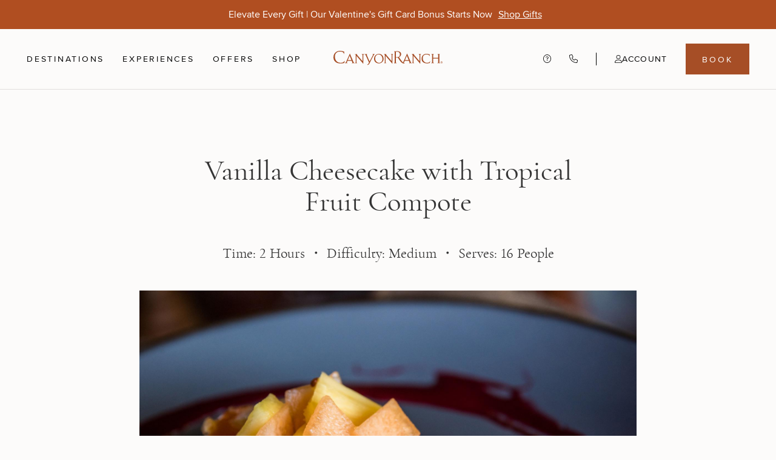

--- FILE ---
content_type: text/css; charset=UTF-8
request_url: https://www.canyonranch.com/_next/static/css/4ac6f3797bdc520e.css
body_size: -493
content:
.styles_bodyContainer__WtuVS{background-color:#fcfbfa}

--- FILE ---
content_type: text/css; charset=UTF-8
request_url: https://www.canyonranch.com/_next/static/css/431583c53e2887d8.css
body_size: 17291
content:
.styles_container__6Qzhg{max-width:1280px;width:100%;margin:0 auto;padding:0 16px}@media(min-width:1280px){.styles_container__6Qzhg{padding:0 32px}}.styles_container__6Qzhg{color:#353535;font-family:var(--font-cormorant-garamond);font-weight:400;font-variant-numeric:lining-nums;white-space:pre-line}.styles_container__6Qzhg .styles_path__ZzaSd .styles_pathLink__yIg1S{color:#353535;font-family:var(--font-proxima-nova);font-weight:400;font-variant-numeric:lining-nums;white-space:pre-line}.styles_container__6Qzhg{display:flex;flex-direction:column;align-items:center;justify-content:center;margin-top:3rem}.styles_container__6Qzhg .styles_title__Kt_bl{font-size:24px;text-align:center;text-transform:uppercase;letter-spacing:.08em}@media(min-width:768px){.styles_container__6Qzhg .styles_title__Kt_bl{font-size:43px}}.styles_container__6Qzhg .styles_detail__jryAh{text-align:center;margin-top:2rem}@media(min-width:768px){.styles_container__6Qzhg .styles_detail__jryAh{width:55%}}.styles_container__6Qzhg .styles_path__ZzaSd{background-color:var(--brand-default);display:flex;color:#fff;flex-direction:column;gap:1rem;align-items:center;justify-content:center;width:100%;margin-top:2rem;padding:4rem 0}.styles_container__6Qzhg .styles_path__ZzaSd .styles_pathTitle__kUY0B{text-transform:uppercase;font-size:20px}@media(min-width:768px){.styles_container__6Qzhg .styles_path__ZzaSd .styles_pathTitle__kUY0B{font-size:35px}}.styles_container__6Qzhg .styles_path__ZzaSd .styles_pathLink__yIg1S{font-size:12px;text-transform:uppercase;color:#fff;text-decoration:none}@media(min-width:768px){.styles_container__6Qzhg .styles_path__ZzaSd .styles_pathLink__yIg1S{font-size:14px}}.styles_container__RZRc8{color:#353535;font-family:var(--font-cormorant-garamond);font-weight:400;font-variant-numeric:lining-nums;white-space:pre-line}.styles_container__RZRc8 .styles_bell__ckY00{z-index:10;position:fixed;bottom:30px;right:30px;padding:16px;border-radius:32px;background:#fff;box-shadow:0 10px 10px -5px rgba(0,0,0,.08),0 20px 25px -5px rgba(0,0,0,.14);transition:transform .3s ease;display:flex;width:56px;height:56px;align-items:center;gap:8px;flex-shrink:0;cursor:pointer}@media screen and (max-width:840px){.styles_container__RZRc8 .styles_bell__ckY00{right:15px;bottom:20px}}.styles_container__RZRc8 .styles_bell__ckY00 .styles_icon__DGwis svg{color:#b04e21;width:24px;height:24px}.styles_container__RZRc8 .styles_bell__ckY00 .styles_true__Ljaco{width:12px;height:12px;background-color:#b04e21;border-radius:50%;position:absolute;right:17px;top:17px}.styles_container__RZRc8 .styles_bell__ckY00:hover{transform:scale(1.1)}.styles_container__RZRc8 .styles_tray__ztwBL{position:fixed;bottom:30px;right:30px;width:450px;background:#fff;box-shadow:0 4px 15px rgba(0,0,0,.3);border-radius:10px;z-index:10}@media screen and (max-width:840px){.styles_container__RZRc8 .styles_tray__ztwBL{width:95%;right:10px}}.styles_container__RZRc8 .styles_tray__ztwBL .styles_header__E_Z9h{display:flex;justify-content:space-between;padding:8px 16px;font-weight:700;align-items:center;align-self:stretch;border-top:1px solid #d7d7d7;background:#fff}.styles_container__RZRc8 .styles_tray__ztwBL .styles_close__mXIKS svg{width:24px;height:24px;display:flex;cursor:pointer}.styles_container__RZRc8 .styles_tray__ztwBL .styles_nocard__z8tTF{display:flex;align-items:center;align-self:stretch;border-top:1px solid #d7d7d7;background:#fff}.styles_container__RZRc8 .styles_tray__ztwBL .styles_nocard__z8tTF .styles_nocardtray__B3WAO{display:flex;width:100px;height:133px;padding:8px;justify-content:center;align-items:center;gap:8px;background:#fbf8f5}.styles_container__RZRc8 .styles_tray__ztwBL .styles_nocard__z8tTF .styles_nocardtray__B3WAO svg{width:32px;height:32px;color:#b04e21}.styles_container__RZRc8 .styles_tray__ztwBL .styles_nocard__z8tTF .styles_nocardinfo__6FVs5{display:flex;padding:24px 16px;flex-direction:column;justify-content:center;align-items:flex-start;gap:8px;flex:1 0 0;align-self:stretch;color:#353535;text-align:center;font-variant-numeric:lining-nums proportional-nums;font-size:20px;font-style:normal;font-weight:500;line-height:120%}.styles_container__RZRc8 .styles_tray__ztwBL .styles_card__qaWAd{padding:16px;border-top:1px solid #d7d7d7;background:#fff;display:flex;align-items:flex-start;gap:8px;align-self:stretch;flex-direction:column}.styles_container__RZRc8 .styles_tray__ztwBL .styles_card__qaWAd .styles_cardstray__0vGb9{display:flex;align-items:flex-start;gap:8px;align-self:stretch;border-radius:8px;border:1px solid #d7d7d7;background:#fcfbfa;box-shadow:0 2px 10px 0 rgba(53,53,53,.06)}.styles_container__RZRc8 .styles_tray__ztwBL .styles_card__qaWAd .styles_cardstray__0vGb9 .styles_image__9Zkw4{display:flex;width:100px;height:133px;align-items:center;gap:8px}.styles_container__RZRc8 .styles_tray__ztwBL .styles_card__qaWAd .styles_cardstray__0vGb9 .styles_image__9Zkw4 img{width:100%;height:100%}.styles_container__RZRc8 .styles_tray__ztwBL .styles_card__qaWAd .styles_cardstray__0vGb9 .styles_info__Fx4nD{display:flex;flex-direction:column;justify-content:center;align-items:flex-start;gap:10px;flex:1 0 0;align-self:stretch;padding-left:16px}.styles_container__RZRc8 .styles_tray__ztwBL .styles_card__qaWAd .styles_cardstray__0vGb9 .styles_info__Fx4nD .styles_title__sEk_P{color:#353535;font-variant-numeric:lining-nums proportional-nums;overflow:hidden;display:-webkit-box;-webkit-line-clamp:1;-webkit-box-orient:vertical;font-size:20px;font-style:normal;font-weight:700;line-height:120%}.styles_container__RZRc8 .styles_tray__ztwBL .styles_card__qaWAd .styles_cardstray__0vGb9 .styles_info__Fx4nD .styles_description__f7M58{color:#353535;font-variant-numeric:lining-nums proportional-nums;overflow:hidden;display:-webkit-box;-webkit-line-clamp:1;-webkit-box-orient:vertical;font-size:17px;font-style:normal;font-weight:400;line-height:130%}.styles_container__RZRc8 .styles_tray__ztwBL .styles_card__qaWAd .styles_cardstray__0vGb9 .styles_info__Fx4nD .styles_link__lXReB{display:flex;height:44px;min-height:44px;padding:0;align-items:center;gap:10px;color:#b04e21;cursor:pointer;font-size:15px;font-style:normal;font-weight:600;line-height:12px;letter-spacing:.45px;text-transform:uppercase}.styles_container__RZRc8 .styles_tray__ztwBL .styles_card__qaWAd .styles_cardstray__0vGb9 .styles_delete-icon__4R2pL{margin:auto 0;cursor:pointer;padding-right:8px}.styles_popup__nhFXU{font-family:var(--font-cormorant-garamond);font-weight:400;font-variant-numeric:lining-nums;white-space:pre-line;position:fixed;top:0;left:0;height:100%;width:100%;z-index:120;user-select:none;color:#262020;pointer-events:none}.styles_darkOverlay__6y1g9{position:absolute;height:100%;width:100%;background-color:#000;opacity:0;transition:opacity .5s cubic-bezier(0,0,.25,1)}@media(max-width:768px){.styles_darkOverlay__6y1g9{display:none}}.styles_open__6ERU0{pointer-events:all}.styles_open__6ERU0 .styles_darkOverlay__6y1g9{opacity:.5}.styles_open__6ERU0 .styles_popupContent__Rjshu{transform:translateX(0);opacity:1}.styles_popupContent__Rjshu{position:absolute;display:flex;flex-direction:column;right:0;top:0;width:474px;height:100%;background-color:#fcfbfa;opacity:0;transition:transform .5s cubic-bezier(0,0,.25,1),opacity .5s cubic-bezier(0,0,.25,1);transform:translateX(100%)}@media(max-width:768px){.styles_popupContent__Rjshu{width:100%}}.styles_description__3cn6i,.styles_title__dlkNy{color:#353535;font-family:var(--font-cormorant-garamond);font-weight:400;font-variant-numeric:lining-nums;white-space:pre-line}.styles_header__azlF5{color:#353535;font-family:var(--font-proxima-nova);font-weight:400;font-variant-numeric:lining-nums;white-space:pre-line}.styles_iconContainer__za5rB{display:flex;align-items:center;justify-content:center}.styles_header__azlF5{padding:32px 24px 40px;color:#262020;font-size:14px;line-height:9px;letter-spacing:2.8px}@media(max-width:768px){.styles_header__azlF5{padding:24px 24px 32px}}.styles_links__NOMbC{display:flex;flex-direction:column;gap:24px;overflow-y:scroll}.styles_link__5mOKo{display:flex;padding:0 16px;gap:16px;text-decoration:none;min-height:64px}.styles_link__5mOKo:hover .styles_title__dlkNy{color:#b04e21}.styles_iconContainer__za5rB{min-width:64px;height:36px}.styles_title__dlkNy{font-size:22px;font-weight:500;line-height:28.6px}.styles_description__3cn6i{color:#5d5d5d;font-size:18px;line-height:23.4px;padding-top:2px}.styles_description__LmPAW{color:#353535;font-family:var(--font-cormorant-garamond);font-weight:400;font-variant-numeric:lining-nums;white-space:pre-line}.styles_link__eDsd1,.styles_text__NVVVJ{color:#353535;font-family:var(--font-proxima-nova);font-weight:400;font-variant-numeric:lining-nums;white-space:pre-line}.styles_link__eDsd1{color:var(--brand-default);font-family:var(--font-primary);text-decoration:none;background-image:linear-gradient(var(--brand-default),var(--brand-default));background-position:0 90%;background-size:0 1px;background-repeat:no-repeat;transition:background-size .3s;transition-timing-function:cubic-bezier(.89,.03,.21,.92)}.styles_link__eDsd1:hover{background-size:100% 1px}.styles_container__B3mTQ{display:flex;margin:0 24px 24px;padding:8px 16px 16px;border-radius:4px;border:1px solid #b04e21;gap:10px}@media(max-width:768px){.styles_container__B3mTQ{margin:0 16px 24px}}.styles_rightSection__yBP32{display:flex;flex-direction:column}.styles_icon__IHdtK{padding:2px;margin-right:6px;margin-top:8px}.styles_ctas__ZxgHA{display:flex;gap:10px}.styles_ctas__ZxgHA .styles_horizontalLine__dK_se{display:flex;align-items:center;gap:10px}@media(max-width:768px){.styles_ctas__ZxgHA{flex-direction:column;gap:16px;margin-bottom:8px}}.styles_text__NVVVJ{color:#5c5451;font-size:15px;letter-spacing:1.35px}.styles_link__eDsd1{color:#b04e21;font-size:15px;letter-spacing:1.35px;white-space:nowrap}@media(min-width:769px){.styles_link__eDsd1{line-height:44px}}.styles_description__LmPAW{font-size:18px;line-height:23.4px}.styles_title__KbmLU{color:#353535;font-family:var(--font-proxima-nova);font-weight:400;font-variant-numeric:lining-nums;white-space:pre-line}.styles_titleContainer__RBtQM{display:flex;justify-content:space-between;margin:16px 12px 7px 24px}@media(max-width:768px){.styles_titleContainer__RBtQM{margin:16px}}.styles_title__KbmLU{font-size:14px;line-height:9px;letter-spacing:1.12px;padding:8px 0}.styles_closeButton__VIHt9{background:none;border:none;cursor:pointer;padding:0;display:flex;align-items:center;justify-content:center}.styles_closeIcon__abDBm{padding:9px 13px}.styles_line__EttWb{background:#d1d5db;height:1px}.styles_description__B1jXL{color:#353535;font-family:var(--font-cormorant-garamond);font-variant-numeric:lining-nums;white-space:pre-line;font-size:22px;line-height:28.6px;font-weight:500;padding:0 24px 20px}@media(max-width:768px){.styles_description__B1jXL{padding:0 16px 19px}}.styles_arrowIcon__0lKpP,.styles_iconContainer__iL8ab{display:flex;align-items:center;justify-content:center}.styles_title__3K6sP{font-family:var(--font-cormorant-garamond);font-variant-numeric:lining-nums}.styles_logOut__9uaM3,.styles_title__3K6sP{color:#353535;font-weight:400;white-space:pre-line}.styles_logOut__9uaM3{font-family:var(--font-proxima-nova);font-variant-numeric:lining-nums}.styles_links__GJmQG{display:flex;flex-direction:column;gap:4px;padding:16px 0 12px;overflow-y:scroll}.styles_link__x1_Av{display:flex;align-items:center;gap:16px;padding:0 16px;text-decoration:none}.styles_link__x1_Av:hover .styles_arrowIcon__0lKpP,.styles_link__x1_Av:hover .styles_iconContainer__iL8ab,.styles_link__x1_Av:hover .styles_title__3K6sP{color:#9b451d}.styles_iconContainer__iL8ab{width:52px;height:52px;color:#353535}.styles_title__3K6sP{flex:1;font-size:22px;font-weight:500;line-height:28.6px}@media(max-width:768px){.styles_title__3K6sP{font-size:20px;font-weight:400;line-height:24px}}.styles_arrowIcon__0lKpP{width:24px;height:24px;color:rgba(0,0,0,0)}.styles_logOut__9uaM3{margin:12px 16px 16px;color:#971903;text-align:center;font-size:17px;line-height:42px;letter-spacing:1.53px;cursor:pointer;border:0;background-color:rgba(0,0,0,0)}.styles_logOut__9uaM3:hover{background:rgba(229,56,26,.05)}@media(max-width:768px){.styles_logOut__9uaM3{font-size:15px}}.styles_container__szmxN,.styles_row__H5yTl,.styles_trigger__xl7qh{color:#353535;font-family:var(--font-cormorant-garamond);font-weight:400;font-variant-numeric:lining-nums;white-space:pre-line}.styles_container__szmxN{line-height:150%;display:flex;align-items:center;justify-content:center;flex-direction:column;margin:16px auto;width:max-content;border-radius:8px;background-color:#f7ede9;gap:12px;width:100%;padding:16px 32px}@media(min-width:769px){.styles_container__szmxN{max-width:328px}}.styles_allowanceIcon__HBmn9{color:#9b451d}.styles_serviceAllowance__zfWkz{color:#9b451d;font-size:22px}.styles_trigger__xl7qh{justify-content:space-between;width:100%;background:rgba(0,0,0,0);cursor:pointer;border:none;outline:none;margin:0;padding:0}.styles_creditsNumber__2ZY3V,.styles_total__fIPw_,.styles_trigger__xl7qh{display:flex;align-items:center;gap:8px}.styles_infoCircle__rMTxm{display:inline-flex;align-items:center;justify-content:center;border-radius:100%;height:32px;padding:4px}.styles_infoCircleActive__sTf3m{background-color:#efdcd3}.styles_separator__nlza9{min-width:100%;height:1px;background-color:rgba(0,0,0,.06)}.styles_dropdown__6ttW6{display:flex;flex-direction:column;gap:12px;width:100%}.styles_row__H5yTl{font-size:18px;line-height:23.4px;color:#353535;display:flex;align-items:center;justify-content:space-between}.styles_label__HqKl9,.styles_price__4U1hS{color:#353535;font-family:var(--font-cormorant-garamond);font-weight:400;font-variant-numeric:lining-nums;white-space:pre-line}.styles_descriptionSection__Xt6Ch{display:flex;justify-content:space-between;padding:10px 0}.styles_label__HqKl9{font-size:22px;font-weight:500;line-height:28.6px;color:#262020}@media(max-width:768px){.styles_label__HqKl9{font-size:20px}}.styles_price__4U1hS{font-size:22px;line-height:130%;font-style:italic;color:#b04e21}.styles_price__4U1hS span{font-size:24px;font-style:normal}.styles_taxes__A4a0v{color:#353535;font-variant-numeric:lining-nums;color:#5d5d5d;font-size:18px;font-style:italic;line-height:23.4px;margin-top:10px}.styles_taxes__A4a0v,.styles_title__dIGlU{font-family:var(--font-cormorant-garamond);font-weight:400;white-space:pre-line}.styles_title__dIGlU{font-variant-numeric:lining-nums}.styles_container__deQCj{display:flex;align-items:center;gap:12px;width:100%;padding:10px 12px;background-color:#f4f2f1;margin-top:23px}.styles_title__dIGlU{font-size:18px;line-height:130%;color:#353535}.styles_companionRate__8UEzO,.styles_italic__7k5eL{color:#353535;font-family:var(--font-cormorant-garamond);font-weight:400;font-variant-numeric:lining-nums;white-space:pre-line}.styles_free__rY_pr{display:flex;align-items:center}.styles_textContainer__1dqRD{display:flex;flex-direction:column;gap:4px}.styles_italic__7k5eL{font-size:22px;line-height:28px;font-style:italic;color:#b04e21}.styles_companionRate__8UEzO{font-size:20px;line-height:24px;color:#262020;font-weight:400}.styles_priceTitle__Rrr_Z,.styles_taxes__l9fWf,.styles_title__1jXvh{color:#353535;font-family:var(--font-cormorant-garamond);font-weight:400;font-variant-numeric:lining-nums;white-space:pre-line}.styles_button__2_j_y{color:#353535;font-family:var(--font-proxima-nova);font-weight:400;font-variant-numeric:lining-nums;white-space:pre-line}.styles_panelFooter__ayusD{padding:12px 24px 24px;background:#fff}@media(max-width:768px){.styles_panelFooter__ayusD{padding:0 16px}}.styles_titleSection__tgopI{display:flex;justify-content:space-between;padding-bottom:8px}.styles_descriptionSection__XNssh{padding:10px 0}.styles_title__1jXvh{font-size:20px;line-height:24px}.styles_taxes__l9fWf{color:#5d5d5d;text-align:right;font-size:18px;font-style:italic;line-height:23.4px}.styles_button__2_j_y{width:100%;height:44px;display:flex;justify-content:center;align-items:center;border:1px solid #b04e21;font-size:17px;line-height:17px;letter-spacing:1.5px;text-transform:uppercase;cursor:pointer;text-decoration:none}.styles_buttonLight__8JiRE{background:rgba(0,0,0,0);color:#b04e21;margin:16px 0}.styles_buttonLight__8JiRE:hover{background:#fbf8f5;border-width:2px}.styles_buttonDark__ROfrb{background:#b04e21;color:#fff}.styles_buttonDark__ROfrb:hover{background:#9b451d;border-color:#9b451d}.styles_buttonDisabled__OEhHc{background:#d0957a;border-color:#d0957a;pointer-events:none}.styles_icon__ciRRw{margin-left:12px;width:28px;height:28px}.styles_priceBlock__yDd5T{display:flex;flex-direction:column;padding:12px 0 32px}@media(max-width:768px){.styles_priceBlock__yDd5T{padding:12px 0 22px}}.styles_taxesWrapper__xorDB{align-self:end}.styles_priceTitle__Rrr_Z{line-height:130%;margin-bottom:8px;font-size:18px;display:none}@media(max-width:768px){.styles_priceTitle__Rrr_Z{display:block}}.styles_taxesNote__C6vqe{text-align:end}.styles_badge__kHxBa{color:#353535;font-family:var(--font-proxima-nova);font-weight:400;font-variant-numeric:lining-nums;white-space:pre-line}.styles_badge__kHxBa,.styles_wrapper__Kx4Ul{display:flex;align-items:center;gap:12px}.styles_badge__kHxBa{font-size:13px;line-height:1.4;letter-spacing:.65px;height:28px;background-color:#f7ede9;color:#9b451d;border-radius:28px;padding:9px 16px;border:1px solid #efdcd3;text-transform:uppercase}.styles_transparent__SrTBy{background-color:rgba(0,0,0,0);color:#fff;border:1px solid #fff}.styles_link__JmuA_{display:inline;color:#b04e21;position:relative;text-decoration:none;cursor:pointer}.styles_animatedLink__3D_jn:after{content:"";position:absolute;left:0;bottom:0;height:1px;width:100%;background-color:#b04e21;transform:scaleX(0);transform-origin:left;transition:transform .3s ease-out}.styles_animatedLink__3D_jn:hover:after{transform:scaleX(1)}.styles_itemContainer__CQHOR{display:flex;justify-content:space-between;align-items:center;width:100%;height:80px;padding:0 16px;border:1px solid #d7d7d7;border-radius:2px;cursor:pointer}.styles_itemContainer__CQHOR:not(:first-child){border-top:none}.styles_disabled__jz58q{cursor:default}.styles_disabled__jz58q .styles_title__sEBpo{color:#868686}.styles_preselected__q26_8{cursor:default}.styles_dataContainer__LVbdU{display:flex;flex-direction:column;overflow:hidden}.styles_actionsContainer___MX65{display:flex;align-items:center;margin-left:10px}.styles_title__sEBpo{color:#262020;font-size:22px;white-space:nowrap;overflow:hidden;text-overflow:ellipsis;line-height:150%}.styles_chevronIcon__Pb049{padding:4px;margin-left:12px}.styles_nextStep__LzeRO .styles_title__sEBpo{color:#9b451d}.styles_label__Oib1w{margin-bottom:4px;font-size:15px;line-height:120%}.styles_actionText__F5UKu{font-size:20px}.styles_clearButton__RkZ6y{background:none;border:none;padding:4px;cursor:pointer;display:flex;align-items:center;justify-content:center}.styles_count__VmRvJ{color:#353535;font-family:var(--font-cormorant-garamond);font-weight:400;font-variant-numeric:lining-nums;white-space:pre-line}.styles_container__PZrk0{display:flex;justify-content:space-between;align-items:center;width:100%;height:80px;padding:0 16px;border-radius:2px;border:1px solid #d7d7d7;border-top:none}.styles_title__P4kOt{color:#262020;font-size:22px}.styles_iconContainer__i5vrR{display:flex;align-items:center;gap:10px}.styles_icon__KzYD3{height:24px;width:24px;padding:6px;cursor:pointer}.styles_count__VmRvJ{display:flex;align-items:center;justify-content:center;width:36px;height:36px;font-size:22px;border:1px solid #d7d7d7;user-select:none;text-align:center}.styles_count__VmRvJ::-webkit-inner-spin-button,.styles_count__VmRvJ::-webkit-outer-spin-button{-webkit-appearance:none;margin:0}.styles_count__VmRvJ[type=number]{-moz-appearance:textfield;appearance:textfield}.styles_priceTitle__teUhB{color:#353535;font-family:var(--font-cormorant-garamond);font-weight:400;font-variant-numeric:lining-nums;white-space:pre-line}.styles_container__5lnUw{margin:4px 24px 0;flex-shrink:1}@media(max-width:768px){.styles_container__5lnUw{margin:4px 16px 0}}.styles_section__DFMrL{display:flex;flex-direction:column;padding-bottom:18px;margin-top:20px;border-bottom:1px dashed #e0ddda}.styles_section__DFMrL .styles_allowance__h_ED7{margin:8px 0 0}@media(min-width:769px){.styles_section__DFMrL .styles_allowance__h_ED7{max-width:unset}}.styles_sectionTitle__yRNOp{font-size:20px;line-height:120%;color:#353535}.styles_programDescription__Zsa2Z{font-size:22px;line-height:130%;margin-top:16px}.styles_loading__9Qf5W{display:flex;justify-content:center;width:100%;margin-top:20px}.styles_priceBlock__lMAit{margin-top:8px}.styles_priceTitle__teUhB{font-size:20px;line-height:24px}.styles_taxesNote__kzwvo{text-align:end}.styles_container__1V1Zm{display:flex;justify-content:space-between;align-items:center;padding:24px 12px 12px 24px}@media(max-width:768px){.styles_container__1V1Zm{padding:24px 16px 16px}}.styles_subPopupHeader__jLODf{border-bottom:1px solid #c1bab6;padding-top:16px}@media(max-width:768px){.styles_subPopupHeader__jLODf{padding:8px 12px 4px 24px}}.styles_title__4yf65{font-size:24px;line-height:140%;letter-spacing:1.44px;color:#262020}.styles_titleSmall__cW_94{font-size:22px;line-height:150%;letter-spacing:unset}.styles_closeIcon__LTbVK{padding:10px;cursor:pointer}.styles_continueButton__ihyJU{color:#353535;font-family:var(--font-proxima-nova);font-weight:400;font-variant-numeric:lining-nums;white-space:pre-line}.styles_container__htDe4{display:flex;flex-direction:column;overflow:scroll}.styles_content__rz6n4{padding:0 24px}@media(max-width:768px){.styles_content__rz6n4{padding:0 16px}}.styles_continueButton__ihyJU{display:flex;justify-content:center;align-items:center;margin:40px 24px 24px;min-height:44px;background-color:#b04e21;color:#fff;font-size:15px;letter-spacing:1.35px}.styles_continueButton__ihyJU .styles_icon__YVSSi{margin-left:10px}@media(max-width:768px){.styles_continueButton__ihyJU{margin:24px 16px;-webkit-tap-highlight-color:rgba(0,0,0,0)}}.styles_disabledButton__m1lRY{background-color:#d0957a;color:#fbf8f5;pointer-events:none}.styles_bottomText__BV_Dy{width:310px;font-size:20px;line-height:120%;text-align:center;align-self:center;margin-bottom:40px}.styles_bottomText__BV_Dy a{white-space:nowrap}@media(max-width:768px){.styles_bottomText__BV_Dy{margin-bottom:16px}}.styles_container__htDe4[aria-hidden=true],.styles_container__htDe4[aria-hidden=true] *{visibility:hidden}.styles_container__htDe4[aria-hidden=true] a,.styles_container__htDe4[aria-hidden=true] button,.styles_container__htDe4[aria-hidden=true] input,.styles_container__htDe4[aria-hidden=true] select,.styles_container__htDe4[aria-hidden=true] textarea{pointer-events:none;user-select:none}.styles_item__E3vae{display:flex;justify-content:space-between;align-items:center;gap:16px;padding:4px 24px;height:108px;cursor:pointer}.styles_item__E3vae:hover{background-color:#f7ede9}@media(max-width:768px){.styles_item__E3vae{padding:4px 16px}}.styles_imageAndTitleContainer__3x_lR{display:flex;align-items:center;gap:16px}.styles_image__CpZyc{object-fit:cover;border-radius:4px}.styles_titleAndDescription__F6j2h{display:flex;flex-direction:column;gap:4px}.styles_title__Oycf7{font-size:20px}.styles_locations__WG00x{display:flex;flex-direction:column;padding-top:16px}@media(max-width:768px){.styles_locations__WG00x{padding-top:8px}}.styles_title__9cCVr{color:#353535;font-family:var(--font-proxima-nova);font-weight:400;font-variant-numeric:lining-nums;white-space:pre-line}.styles_packages__O9L3V{display:flex;flex-direction:column;padding-top:5px;overflow-y:scroll}@media(max-width:768px){.styles_packages__O9L3V{padding-top:0}}.styles_titleContainer__C0aSO{display:flex;padding:20px 24px 12px;align-items:center}@media(max-width:768px){.styles_titleContainer__C0aSO{padding:20px 16px 12px}}.styles_title__9cCVr{font-size:16px;color:#868686;text-transform:uppercase;letter-spacing:1.28px}.styles_line__6wGl_{flex:1;height:1px;margin-left:12px;background-color:#e0ddda}.styles_progressLine__e4IN8{width:100%;border-radius:1px;overflow:hidden}.styles_progressBar__WBYtH{width:0;height:100%;border-radius:1px;animation:styles_fillProgress__dVRKY 10s linear forwards}@keyframes styles_fillProgress__dVRKY{0%{width:0}to{width:100%}}.styles_panelHeader__lO_xr{display:flex;background-color:rgba(0,0,0,0);gap:28px}.styles_panelTitle__8dO63{font-size:24px;line-height:26px;text-align:left;font-family:var(--font-primary)}.styles_panelTitleActive__q463P{color:#b04e21}.styles_panelDescriptionWrapper__X55cx{display:flex;flex-direction:column;margin-left:52px;gap:10px}.styles_panelDescription__yt33J p{max-width:364px;text-align:left}.styles_learnMore__meK82,.styles_panelDescription__yt33J p{font-size:20px;line-height:24px;font-family:var(--font-primary)}.styles_learnMore__meK82{color:#b04e21;cursor:pointer;transition:.3s ease;text-decoration:none;align-self:start}.styles_learnMore__meK82:hover{color:#b04e21}.styles_progressContainer__KYwyY{padding:22px 0 0;width:100%;height:fit-content}.styles_section__2HkX1{display:flex;justify-content:center;align-items:start;flex-direction:row;margin-top:64px;gap:48px}@media(max-width:768px){.styles_section__2HkX1{display:none}}.styles_accordionWrapper__rX2Nz{width:468px}.styles_imageWrapper___gvN4{border-radius:8px;overflow:hidden;width:700px;height:600px;position:relative}.styles_img__HIhAM{width:100%;height:100%;object-fit:cover}.styles_button__YaZn_{font-family:var(--font-proxima-nova);font-style:normal;font-weight:500;text-transform:uppercase;letter-spacing:.03em;cursor:pointer;display:flex;justify-content:center;align-items:center;gap:1rem;text-align:center;height:fit-content;border:none;transition:background .3s ease,box-shadow .3s ease,color .3s ease}.styles_button__YaZn_.styles_primary__EzVYn{background-color:var(--brand-default);color:#fff}.styles_button__YaZn_.styles_primary__EzVYn:not(:disabled):hover{background:var(--brand-hover)}.styles_button__YaZn_.styles_primary__EzVYn:not(:disabled):active{box-shadow:0 0 0 3px var(--brand-weak),0 0 0 0 rgba(0,0,0,0)}.styles_button__YaZn_.styles_primary__EzVYn:disabled{background-color:var(--brand-disabled)!important;color:var(--brand-background-lightest)!important;cursor:not-allowed}.styles_button__YaZn_.styles_secondary__v0qOY{background-color:var(--neutral-default);color:#fff}.styles_button__YaZn_.styles_secondary__v0qOY:not(:disabled):hover{background:var(--neutral-hover)}.styles_button__YaZn_.styles_secondary__v0qOY:not(:disabled):active{box-shadow:0 0 0 3px var(--neutral-weak),0 0 0 0 rgba(0,0,0,0)}.styles_button__YaZn_.styles_secondary__v0qOY:disabled{background-color:var(--neutral-disabled);color:#f5f5f5;cursor:not-allowed}.styles_button__YaZn_.styles_destructive__VSkC6{background-color:var(--danger-default);color:#fff}.styles_button__YaZn_.styles_destructive__VSkC6:not(:disabled):hover{background:var(--danger-default)}.styles_button__YaZn_.styles_destructive__VSkC6:not(:disabled):active{box-shadow:0 0 0 3px var(--danger-weak),0 0 0 0 rgba(0,0,0,0)}.styles_button__YaZn_.styles_destructive__VSkC6:disabled{background-color:var(--danger-disabled);color:var(--brand-background-lightest);cursor:not-allowed}.styles_button__YaZn_.styles_ghost__mui3d{background-color:rgba(0,0,0,0);outline:1px solid var(--brand-default);color:var(--brand-default)}.styles_button__YaZn_.styles_ghost__mui3d:not(:disabled):hover{background:var(--brand-selected);box-shadow:0 0 0 1px var(--brand-default),0 0 0 0 rgba(0,0,0,0)}.styles_button__YaZn_.styles_ghost__mui3d:not(:disabled):active{box-shadow:0 0 0 3px var(--brand-selected),0 0 0 0 rgba(0,0,0,0)}.styles_button__YaZn_.styles_ghost__mui3d:disabled{color:var(--brand-disabled);outline:1px solid var(--brand-disabled);cursor:not-allowed}.styles_button__YaZn_.styles_text__sHIRI{background:rgba(0,0,0,0);border:none;color:var(--brand-default)}.styles_button__YaZn_.styles_text__sHIRI:not(:disabled):hover{background:var(--brand-selected)}.styles_button__YaZn_.styles_text__sHIRI:disabled{color:var(--neutral-disabled);cursor:not-allowed}.styles_button__YaZn_.styles_neutral-text__i_68_{background:rgba(0,0,0,0);border:none;color:var(--neutral-default)}.styles_button__YaZn_.styles_neutral-text__i_68_:disabled{color:var(--neutral-disabled);cursor:not-allowed}.styles_xl__vqNgs{font-size:20px;padding:1.2rem 2rem;height:58px}.styles_lg__6wvoS{font-size:18px;padding:1rem 1.8rem;height:48px}.styles_base__Wg2dz{font-size:15px;padding:.7rem 1.5rem;height:44px}.styles_sm__gSr_X{font-size:13px;padding:.5rem 1rem;height:36px}.styles_withIcon__b3o4j{padding:0 24px 0 20px}.styles_fill__nunXW{width:100%}.styles_contactContainer__dCSav{flex-direction:column;align-items:flex-start;display:flex;padding:24px;border:1px solid #5c5451;background:#5c5451;margin-top:1.5rem;gap:16px}@media(min-width:481px){.styles_contactContainer__dCSav{flex-direction:row}}@media(max-width:481px){.styles_phoneContainer__4TuY6{display:flex;align-items:center;gap:12px;align-self:stretch}}.styles_iconWrapper__gUj1j{display:flex;width:48px;height:48px;padding:10px;align-items:flex-start;gap:10px;border-radius:1000px;background:#7f7572;box-shadow:0 1px 2px 0 rgba(0,0,0,.03),0 1px 6px -1px rgba(0,0,0,.02),0 2px 4px 0 rgba(0,0,0,.02);justify-content:center}.styles_iconWrapper__gUj1j .styles_phoneIcon__UbNSV{color:#fff;flex:1 0 0;align-self:stretch;width:22px;height:22px}.styles_textContainer__2SWSG{display:flex;padding:0;flex-direction:column;align-items:flex-start;gap:4px;align-self:stretch}.styles_helpTextsContainer__2Du49{display:flex;flex-direction:column;align-items:flex-start;gap:8px;flex:1 0 0}.styles_helpText1__nID87{color:#fff;font-size:24px;line-height:150%}.styles_helpText1__nID87,.styles_helpText2__14IRH{font-family:var(--font-cormorant-garamond);font-style:normal;font-weight:400}.styles_helpText2__14IRH{color:#fbfbfb;font-size:20px;line-height:120%}.styles_contactBtn__Qjedm{display:flex;min-height:44px;padding:0 24px;justify-content:center;align-items:center;gap:10px;border-radius:0;border:1px solid #5c5451;background:#f4f2f1;box-shadow:0 1px 2px 0 rgba(0,0,0,.06);cursor:pointer;margin-top:1.5rem}@media(max-width:481px){.styles_contactBtn__Qjedm{width:100%;margin-top:1rem}}.styles_contactLabel__CEmU5{color:#5c5451;text-align:center;font-family:var(--font-proxima-nova);font-size:15px;font-style:normal;font-weight:500;line-height:12px;letter-spacing:.45px;text-transform:uppercase}.styles_link__KD5xP{text-decoration:none;color:#fff}.styles_contactBox__ujZPG,.styles_headingContainer__RbW5f{display:flex;justify-content:center}.styles_headingContainer__RbW5f{flex-direction:column;align-items:center;gap:8px;align-self:stretch}.styles_heading1__Vdqri{font-size:30px;line-height:140%}.styles_heading1__Vdqri,.styles_heading2__r5BAq{font-family:var(--font-cormorant-garamond);font-style:normal;font-weight:400}.styles_heading2__r5BAq{text-align:center;font-size:22px;line-height:160%}.styles_dividerContainer__0chHs{display:flex;height:13px;padding:4px 0;justify-content:center;align-items:center;align-self:stretch}.styles_divider__eyyVI{height:1px;border:1px solid #c1bab6;width:100%}@media(max-width:481px){.styles_divider__eyyVI{border:1px dashed #c1bab6}}.styles_para__xPU_k{text-align:center;font-family:var(--font-cormorant-garamond);font-size:22px;font-style:normal;font-weight:400;line-height:160%;align-self:stretch}.styles_btnContainer__oTIM9{display:flex;min-height:44px;padding:0 24px;justify-content:center;align-items:center;gap:10px}.styles_contactContainer__9Dllo{display:flex;padding:24px;align-items:flex-start;gap:16px;align-self:stretch;border:1px solid #5c5451;background:#5c5451}@media(max-width:481px){.styles_contactContainer__9Dllo{margin-top:1.5rem}}.styles_helpTextContainer__SwcyU{display:flex;flex-direction:column;align-items:center;gap:24px;flex:1 0 0}.styles_container__94s9x{display:flex;padding:40px 40px 48px;flex-direction:column;align-items:center;gap:32px;align-self:stretch;background:#fff;box-shadow:0 2px 8px 0 rgba(0,0,0,.12)}@media(min-width:1024px){.styles_container__94s9x{width:800px}}.styles_circle__wg7Rp{display:flex;width:48px;height:48px;padding:2px 4px 6px;justify-content:center;align-items:center;gap:10px;border-radius:999px;border:2px solid rgba(229,56,26,.15);background:rgba(229,56,26,.15)}.styles_iconContainer__9RzTr{display:flex;gap:10px}.styles_restartBtn__Wdni1{color:var(--brand-default);text-align:center;font-family:var(--font-proxima-nova);font-size:15px;font-style:normal;font-weight:600;line-height:12px;letter-spacing:.45px;text-transform:uppercase}.styles_icon__oVd7Q{color:#971903}.styles_bookingContainer__GoFGw{display:flex;justify-content:center}@media(min-width:481px){.styles_bookingContainer__GoFGw{padding:40px 40px 48px}}.style_calendarActions__Y9279{display:flex;height:44px;min-height:44px;justify-content:center;align-items:center;gap:12px;padding:2rem 9px 2.5rem;background:#fff;margin:0;border:1px solid #d7d7d7!important;border-top:none!important;white-space:nowrap}.style_calendarActions__Y9279 .style_ctaBtn__RDH1v{font-size:15px;font-weight:600}.styles_container__9WHFl{display:flex;flex-direction:column;gap:1.25rem;padding:1rem 0;width:100%}@media(max-width:480px){.styles_container__9WHFl{margin-left:.5rem}}.styles_container__9WHFl .styles_slots__A5pSl{display:flex;flex-wrap:wrap;gap:1.25rem;max-height:12rem;overflow:hidden;justify-content:flex-start;transition:max-height .3s ease-in-out}.styles_container__9WHFl .styles_expanded__zdqeo{max-height:none}.styles_container__9WHFl .styles_actions__Q0cm9{display:flex;justify-content:center;margin-top:.5rem}.styles_container__9WHFl .styles_actions__Q0cm9 .styles_showMore__26SeI{cursor:pointer;color:var(--brand-default);font-family:var(--font-proxima-nova);font-size:15px;font-style:normal;font-weight:400;line-height:12px;letter-spacing:.45px}.styles_container__9WHFl .styles_actions__Q0cm9 .styles_toggleIcon__K_CcF{margin-left:.5rem}.styles_pill__brCvP{border-radius:1000px;border:1px solid var(--theme-border-background);background-color:var(--theme-button-background);display:flex;width:98px;height:36px;min-height:36px;padding:0 16px;justify-content:center;align-items:center;gap:8px;cursor:pointer;text-align:center;flex-basis:calc(33.33% - 1.25rem);max-width:calc(33.33% - 1rem);font-size:16px;font-family:var(--font-proxima-nova);text-wrap:nowrap;color:#5d5d5d}@media(min-width:768px)and (max-width:1024px){.styles_pill__brCvP{padding:0 12px;font-size:11px}}.styles_pillText__FN_o6{justify-content:center;display:grid;align-items:center}.styles_pillActive__g0EAv{background-color:var(--brand-selected);border:1px solid var(--brand-default);color:#5d5d5d}@media(max-width:600px){.styles_pill__brCvP{flex:1 1 calc(33.33% - 1.25rem);max-width:calc(33.33% - 1.25rem)}}.styles_collapsible__5kpNk{padding:0}.styles_noPadding___31Rx{padding:0 16px}.style_inputContainer__R3DU_{position:relative;display:flex;align-items:center;margin-bottom:20px}.style_selectedDateInput__V8BOF{width:100%;border:1px solid #c1bab6;padding-left:3.5rem;outline:none;font-size:22px;font-weight:400;font-family:var(--font-cormorant-garamond);line-height:28.6px;height:44px}.style_calendarIcon__z2iVK,.style_editIcon__QrRQu{font-size:16px;position:absolute;box-sizing:border-box;top:50%;transform:translateY(-50%);height:24px;width:24px;cursor:pointer;color:#5c5451}.style_calendarIcon__z2iVK{left:10px;cursor:default}.style_editIcon__QrRQu{right:10px}.style_guestSection__83vbn{padding:8px}.style_guestSection__83vbn .style_guestTag__8tYz3{color:#5d5d5d;font-family:var(--font-proxima-nova);font-size:14px;font-style:normal;font-weight:400;line-height:20px;letter-spacing:1px;text-transform:uppercase;padding:10px}.style_guestSection__83vbn .style_slotRange__9_iVk{list-style-type:none;padding:10px;margin-top:-20px;margin-bottom:-13px}.style_guestSection__83vbn .style_slotRange__9_iVk .style_slotList__GhwWj{margin-bottom:5px}.style_guestSection__83vbn .style_slotRange__9_iVk .style_slotList__GhwWj .style_serviceTitle__EPFS3{color:#353535;font-variant-numeric:lining-nums proportional-nums;font-family:var(--font-cormorant-garamond);font-size:20px;font-style:normal;font-weight:400;line-height:150%;margin:10px 0 -3px}.style_guestSection__83vbn .style_slotRange__9_iVk .style_slotList__GhwWj .style_timeRange__8K_vg{display:flex;align-items:center;color:#5d5d5d;font-variant-numeric:lining-nums proportional-nums;font-family:var(--font-proxima-nova);font-size:15px;font-style:normal;font-weight:400;line-height:160%;margin-top:0;height:40px}.style_guestSection__83vbn .style_slotRange__9_iVk .style_slotList__GhwWj .style_timeRange__8K_vg .style_time__sJm1N{margin-right:10px;display:flex;align-items:center;gap:10px;white-space:nowrap}.style_guestSection__83vbn .style_slotRange__9_iVk .style_slotList__GhwWj .style_timeRange__8K_vg .style_price__hWUn8{font-weight:600;color:#353535;display:flex}.style_guestSection__83vbn .style_slotRange__9_iVk .style_slotList__GhwWj .style_timeRange__8K_vg .style_price__hWUn8 .style_priceIcon__xYlYh{margin-right:5px;width:16px;height:16px}.style_guestSection__83vbn .style_slotRange__9_iVk .style_slotList__GhwWj .style_timeRange__8K_vg .style_price__hWUn8 .style_dollarSign__iZFoB{letter-spacing:.5px}.style_guestSection__83vbn .style_slotRange__9_iVk .style_slotList__GhwWj .style_timeRange__8K_vg .style_divider__vQn8b{height:16px;width:1px;margin:0 12px;border-left:1px solid #aeaeae}.style_guestSection__83vbn .style_slotRange__9_iVk .style_slotList__GhwWj .style_timeRange__8K_vg .style_price__hWUn8{font-family:var(--font-proxima-nova);margin-left:12px;font-size:15px;font-style:normal;font-weight:400;align-items:center;color:#5d5d5d}.style_guestSection__83vbn .style_slashedDivider__cSozS{border-top:1px dashed #c1bab6;width:95%;margin:auto auto -18px}.style_slots__iWWx3{margin-top:1rem;display:flex;flex-direction:column;gap:4px}.style_slots__iWWx3 .style_card__zbvTe{background-color:#f4f2f1;margin-top:4px;min-height:40px;border:1px solid #d7d7d7;border-radius:1000px}.style_slots__iWWx3 .style_card__zbvTe.style_selected__7LWD1{box-shadow:0 0 0 1px var(--theme-input-background);border-color:var(--theme-input-background);background-color:var(--theme-border-background);color:#5d5d5d}.style_slots__iWWx3 .style_card__zbvTe.style_expanded__Lj__7{border-radius:20px}.style_slots__iWWx3 .style_card__zbvTe .style_slashedDivider__8Nkqj{border-top:1px dashed #c1bab6!important;top:2rem;width:100%;left:0!important;right:0!important}.style_slots__iWWx3 .style_card__zbvTe .style_cardHeader__3wBZ4{display:flex;justify-content:space-between;align-items:center;min-height:25px;margin-top:5px;padding:0 8px;margin-bottom:10px;margin-left:10px}.style_slots__iWWx3 .style_toggleIcon__EeELY{cursor:pointer;font-size:16px;margin-left:auto;margin-top:7px;margin-right:8px;align-self:flex-start}.style_slots__iWWx3 .style_selectButton__iP8ar{display:flex;align-items:center;margin-bottom:-5px}.style_slots__iWWx3 .style_selectButton__iP8ar input[type=radio]{margin:0 8px 0 5px;vertical-align:middle;transform:scale(1.5);transform-origin:center;accent-color:var(--brand-default);width:1rem;height:1rem;border:1px solid #aeaeae;appearance:auto;cursor:pointer}.style_slots__iWWx3 .style_selectedHeader__6YU_h{margin:0 2px;color:#5d5d5d;font-family:var(--font-proxima-nova);font-size:16px;font-style:normal;font-weight:400;line-height:100%;letter-spacing:1.28px}.style_actions__XscgE{display:flex;justify-content:center;margin-top:2rem;margin-bottom:2rem}.style_actions__XscgE .style_showMore__laYrX{cursor:pointer;color:var(--brand-default);font-family:var(--font-proxima-nova);font-size:15px;font-style:normal;font-weight:400;line-height:12px;letter-spacing:.45px;display:flex;align-items:center;margin-top:15px}.style_actions__XscgE .style_toggleButton__KD4Tx{margin-left:.5rem}.style_noMargin__qEMXF{margin:0}.style_unavailable__CV_0m{display:flex;flex-direction:column;margin-top:10px;margin-bottom:10px;padding:16px 16px 8px;align-items:flex-start;gap:var(--space-4,8px);background-color:var(--theme-background)}@media(min-width:768px){.style_unavailable__CV_0m{background-color:#fff;border:1px solid var(--theme-border-danger-background)}}.style_unavailable__CV_0m .style_infoContainer__S40zp{display:flex;align-items:flex-start;gap:8px;margin:6px}.style_unavailable__CV_0m .style_icon__B6a6a{margin-left:6px;color:var(--brand-default)}.style_unavailable__CV_0m .style_textContainer__FSlfM{display:flex;flex-direction:column;gap:10px}.style_unavailable__CV_0m .style_text__qKsiA{margin-top:-4px;line-height:27px;font-family:var(--font-cormorant-garamond);font-size:18px;color:#353535}@media(max-width:480px){.style_unavailable__CV_0m .style_text__qKsiA{width:264px}}.style_unavailable__CV_0m .style_viewCart__BkXzC{color:var(--brand-default);cursor:pointer;font-family:var(--font-proxima-nova);font-size:15px;font-style:normal;font-weight:400;line-height:12px;letter-spacing:.45px;text-transform:uppercase;text-decoration:none}.style_unavailable__CV_0m .style_viewCart__BkXzC:hover{text-decoration:underline}@media(max-width:480px){.style_unavailable__CV_0m .style_viewCart__BkXzC{display:flex;min-height:36px;align-items:center;gap:8px}}@media(min-width:1280px){.style_isCollapsible__lIy_S{padding:0}}.style_slots__Q0wz8{margin-top:1rem}.style_slots__Q0wz8 .style_card__SxqzL{padding:10px;margin-bottom:1rem;background-color:#f4f2f1;margin-top:4px;min-height:40px;border:1px solid #d7d7d7;border-radius:1000px}.style_slots__Q0wz8 .style_card__SxqzL.style_selected__3wVXa{box-shadow:0 0 0 1px var(--theme-input-background);border-color:var(--theme-input-background);background-color:var(--theme-border-background);color:#5d5d5d}.style_slots__Q0wz8 .style_card__SxqzL.style_expanded__poRut{border-radius:20px}.style_slots__Q0wz8 .style_card__SxqzL .style_slashedDivider__fPvDi{border-top:1px dashed #c1bab6!important;top:2rem;margin-top:20px!important;margin-bottom:20px;width:100%}.style_slots__Q0wz8 .style_card__SxqzL .style_cardHeader__iXRBw{display:flex;justify-content:space-between;align-items:center;min-height:25px;margin-top:-4px}.style_slots__Q0wz8 .style_toggleIcon__qk2og{cursor:pointer;font-size:16px;margin-left:auto;margin-top:7px;margin-right:8px;align-self:flex-start}.style_slots__Q0wz8 .style_selectButton__IOyu1{display:flex;align-items:center;margin-bottom:-5px}.style_slots__Q0wz8 .style_selectButton__IOyu1 input[type=radio]{margin:0 8px 0 5px;vertical-align:middle;transform:scale(1.5);transform-origin:center;border-color:#000;accent-color:var(--brand-default);appearance:auto;cursor:pointer}.style_slots__Q0wz8 .style_selectButton__IOyu1 .style_selectedHeader__wBfy3{margin:0 2px;color:#5d5d5d;font-family:var(--font-proxima-nova);font-size:16px;font-style:normal;font-weight:400;line-height:100%;letter-spacing:1.28px}.style_slots__Q0wz8 .style_slotRange__HOoEW{list-style-type:none;padding:10px;margin-top:-30px;margin-bottom:-13px}.style_slots__Q0wz8 .style_slotRange__HOoEW .style_slotList__K8ntf{margin-bottom:5px}.style_slots__Q0wz8 .style_slotRange__HOoEW .style_slotList__K8ntf .style_serviceTitle__U0in4{color:#353535;font-variant-numeric:lining-nums proportional-nums;font-family:var(--font-cormorant-garamond);font-size:20px;font-style:normal;font-weight:400;line-height:150%;margin:10px 0 -3px}.style_slots__Q0wz8 .style_slotRange__HOoEW .style_slotList__K8ntf .style_timeRange__dhkaO{display:flex;align-items:center;color:#5d5d5d;font-variant-numeric:lining-nums proportional-nums;font-family:var(--font-proxima-nova);font-size:15px;font-style:normal;font-weight:400;line-height:160%;margin-top:0;height:40px}.style_slots__Q0wz8 .style_slotRange__HOoEW .style_slotList__K8ntf .style_timeRange__dhkaO .style_time__p7_NU{margin-right:10px;display:flex;align-items:center;gap:10px;white-space:nowrap}.style_slots__Q0wz8 .style_slotRange__HOoEW .style_slotList__K8ntf .style_timeRange__dhkaO .style_price__hIKGb{font-weight:600;color:#353535;display:flex}.style_slots__Q0wz8 .style_slotRange__HOoEW .style_slotList__K8ntf .style_timeRange__dhkaO .style_price__hIKGb .style_priceIcon__bdaGT{margin-right:5px}.style_slots__Q0wz8 .style_slotRange__HOoEW .style_slotList__K8ntf .style_timeRange__dhkaO .style_divider__Fz38K{height:16px;width:1px;margin:0 10px;border-left:1px solid #aeaeae}.style_slots__Q0wz8 .style_slotRange__HOoEW .style_slotList__K8ntf .style_timeRange__dhkaO .style_price__hIKGb{font-family:var(--font-proxima-nova);margin-left:12px;font-size:15px;font-style:normal;font-weight:400;align-items:center;color:#5d5d5d}.style_actions__nbTSF{display:flex;justify-content:center;margin-top:2rem;margin-bottom:2rem}.style_actions__nbTSF .style_showMore__mylut{cursor:pointer;color:var(--brand-default);font-family:var(--font-proxima-nova);font-size:15px;font-style:normal;font-weight:400;line-height:12px;letter-spacing:.45px;display:flex;align-items:center}.style_actions__nbTSF .style_toggleButton__1qJK8{margin-left:.5rem}.style_noMargin__qxAXA{margin:0}.style_bookingInfo__Eac5e{display:flex;justify-content:space-between;font-size:17px;font-family:var(--font-cormorant-garamond);align-items:center}@media(min-width:768px){.style_bookingInfo__Eac5e{padding:4px 0 12px}}.style_bookingInfo__Eac5e .style_iconWrapper__Bvh6j{border-radius:50%;width:36px;height:36px;background-color:var(--brand-background);display:flex;justify-content:center;align-items:center;margin-top:4px;box-shadow:0 1px 2px 0 rgba(0,0,0,.03),0 1px 6px -1px rgba(0,0,0,.02),0 2px 4px 0 rgba(0,0,0,.02)}@media(min-width:768px){.style_bookingInfo__Eac5e .style_iconWrapper__Bvh6j{background-color:var(--brand-background-lightest)}}.style_bookingInfo__Eac5e .style_iconWrapper__Bvh6j .style_phoneIcon__Oq5sS{color:var(--brand-default)}@media(min-width:768px){.style_bookingInfo__Eac5e span br{display:none}}.styles_section__x0sbc{margin-top:22px}@media(min-width:769px){.styles_section__x0sbc{display:none}}.styles_section__x0sbc div.ant-carousel div.slick-list>div.slick-track>.slick-slide>div>div{background-color:#fff}.styles_imageWrapper__DksKs{width:100%;height:368px;overflow:hidden;border-radius:8px 8px 0 0}.styles_img__NIdkq{width:100%;height:100%;object-fit:cover}@media screen and (orientation:landscape){.styles_imageWrapper__DksKs{max-height:60vh}.styles_carouselItem__z_T1x{max-height:80vh}}.styles_cardIcon__xLFb1{color:var(--brand-default);margin:auto 0}.styles_carouselItemText__an6Hj{display:flex;justify-content:space-between;text-align:left;padding:24px 16px 16px}.styles_carouselItemTitle__mVZG8{font-family:var(--font-primary);font-size:22px;font-style:normal}.styles_pillarCta__d5R0h,.styles_pillarDescription__j_WHD,.styles_pillarTitle__P_Dk2{color:#353535;font-family:var(--font-cormorant-garamond);font-weight:400;font-variant-numeric:lining-nums;white-space:pre-line}.styles_pillar__vsFc0{display:flex;align-items:start;gap:16px;max-width:584px;cursor:pointer}.styles_pillarTitle__P_Dk2{font-size:26px;letter-spacing:1.56px;text-transform:uppercase}.styles_pillarDescription__j_WHD{font-size:18px;line-height:23.4px;margin-top:10px}.styles_pillarActive__jUp6A{transition:.5s;margin-left:8px}.styles_pillarPanel__LF1_i{display:flex;flex-direction:column}.styles_pillarCta__d5R0h{font-size:18px;line-height:23.4px;color:#9b451d;text-decoration:none;width:fit-content}.styles_active__JG3Gf{color:#9b451d}.styles_progressContainer__M1BeW{padding:22px 0 0;width:100%;height:fit-content}.styles_heading__nEeYY{color:#353535;font-family:var(--font-cormorant-garamond);font-weight:400;font-variant-numeric:lining-nums;white-space:pre-line}.styles_section__4_loN{display:flex;align-items:start;flex-direction:row;margin:48px auto;max-width:1920px;gap:48px}@media(max-width:768px){.styles_section__4_loN{display:none}}.styles_pillars__8FypN{display:flex;flex-direction:column;gap:24px}.styles_heading__nEeYY{font-size:24px;line-height:31px;text-align:left;margin:32px 0 40px}.styles_img__w188W{width:100%;height:100%;object-fit:cover}.styles_contentWrapper__CtZ3B{flex-basis:50%;padding-right:16px}.styles_imageWrapper__wL0Jb{overflow:hidden;flex-basis:50%;height:675px;position:relative}.styles_pillarDescription__QUXpD,.styles_pillarTitle__0Lhbw{color:#353535;font-family:var(--font-cormorant-garamond);font-weight:400;font-variant-numeric:lining-nums;white-space:pre-line}.styles_pillarCta__QqaCS{color:#353535;font-family:var(--font-proxima-nova);font-weight:400;font-variant-numeric:lining-nums;white-space:pre-line}.styles_pillar__zDr15{display:flex;overflow:hidden;position:relative;height:134px;border-radius:4px}.styles_pillarImage__EYYMA{height:100%;object-fit:cover;position:absolute;z-index:0;width:100%;left:50%;top:50%;transform:translate(-50%,-50%)}.styles_pillarTitle__0Lhbw{font-size:26px;line-height:31px;color:#fbfbfb;text-transform:uppercase;letter-spacing:1.56px}.styles_pillarDescription__QUXpD{font-size:18px;line-height:23px;color:#fbfbfb}.styles_pillarWrapper__fQY0L{display:flex;justify-content:center;flex-direction:column;gap:8px;padding:26px 16px;width:100%;position:relative;z-index:5}.styles_pillarActive__0A0iI{height:auto}.styles_pillarCta__QqaCS{font-size:15px;color:#fbfbfb;padding:6px 0;text-transform:uppercase;text-decoration:none}.styles_pillar__zDr15:before{content:"";position:absolute;z-index:1;width:100%;height:100%;background:rgba(0,0,0,.3)}.styles_heading__9rL64{color:#353535;font-family:var(--font-cormorant-garamond);font-weight:400;font-variant-numeric:lining-nums;white-space:pre-line}@media(min-width:768px){.styles_section__AHzDG{display:none}}.styles_heading__9rL64{font-size:22px;line-height:35px;text-align:center;margin:24px auto}.styles_pillars__917nK{display:flex;flex-direction:column;gap:5px}.styles_description__LiJIf,.styles_title__OTE6o{color:#353535;font-family:var(--font-cormorant-garamond);font-weight:400;font-variant-numeric:lining-nums;white-space:pre-line}.styles_section__HC_OF{padding:70px 3.45vw;background:#f7ede9}@media(max-width:768px){.styles_section__HC_OF{padding:40px 3.45vw}}.styles_section__HC_OF:nth-of-type(2n){background:#fcfbfa}.styles_noSidePadding__34qtX{padding:70px 0}@media(max-width:768px){.styles_noSidePadding__34qtX{padding:40px 0}}.styles_noDesktopSidePadding__02T_B{padding:70px 0}@media(max-width:768px){.styles_noDesktopSidePadding__02T_B{padding:40px 3.45vw}}.styles_noPadding__vThZO{padding:0}.styles_innerSection__wuAE_{width:85%;margin:0 auto}@media(max-width:768px){.styles_innerSection__wuAE_{margin:0;width:100%}}.styles_title__OTE6o{color:#5c5451;font-size:39px;line-height:39px;letter-spacing:3.9px;text-transform:uppercase}@media(max-width:768px){.styles_title__OTE6o{font-size:26px;line-height:31.2px;letter-spacing:1.56px}}.styles_description__LiJIf{max-width:900px;margin:0 auto;font-size:20px;line-height:24px;padding-top:36px}@media(max-width:768px){.styles_description__LiJIf{padding-top:16px}.styles_noMobilePadding__4_0EY{padding:40px 0}}.styles_fullSectionWidth__K4Jis{width:100%}.styles_textPadding__Wv_qs{padding:0 3.45vw}.styles_smartBlockBraze__3nBap{margin-top:48px}.styles_withPadding__moxsI{margin-left:3.45vw;margin-right:3.45vw}.styles_withPaddingForDesktop__9kTiS{margin-left:auto;margin-right:auto;width:85.18519%;height:var(--cn-height)}@media(max-width:768px){.styles_withPaddingForDesktop__9kTiS{width:100%}}.styles_addSpace__dOpOh{margin-bottom:10.35vw}.styles_loader__OGBMw,.styles_socialMediaBlockTextBlock__4b_jG{font-size:calc(21.75px + 1.05vw);font-family:var(--font-primary);color:#353535;text-align:center}.styles_socialMediaBlockTextBlock__4b_jG{margin-bottom:30px}.styles_wholeContainer__kzHtd{position:relative}.styles_wholeContainer__kzHtd a,.styles_wholeContainer__kzHtd a *,.styles_wholeContainer__kzHtd a:focus,.styles_wholeContainer__kzHtd a:hover,.styles_wholeContainer__kzHtd a:visited{text-decoration:none}.styles_alignCenter__1TCii .styles_textInnerContainer__44m02,.styles_alignCenter__1TCii .styles_textInnerContainer__44m02 div,.styles_alignCenter__1TCii .styles_textInnerContainer__44m02 h2,.styles_alignCenter__1TCii .styles_textInnerContainer__44m02 p{text-align:center}.styles_alignCenter__1TCii .styles_textInnerContainer__44m02 ol,.styles_alignCenter__1TCii .styles_textInnerContainer__44m02 ul{display:inline-block;text-align:left}.styles_alignLeft__L6g_g .styles_textInnerContainer__44m02,.styles_alignLeft__L6g_g .styles_textInnerContainer__44m02 div,.styles_alignLeft__L6g_g .styles_textInnerContainer__44m02 h2,.styles_alignLeft__L6g_g .styles_textInnerContainer__44m02 p{text-align:left}.styles_alignRight__MP13k .styles_textInnerContainer__44m02,.styles_alignRight__MP13k .styles_textInnerContainer__44m02 div,.styles_alignRight__MP13k .styles_textInnerContainer__44m02 h2,.styles_alignRight__MP13k .styles_textInnerContainer__44m02 p{text-align:right}.styles_alignRight__MP13k .styles_textInnerContainer__44m02 ol,.styles_alignRight__MP13k .styles_textInnerContainer__44m02 ul{display:inline-block;text-align:left}.styles_noSpacing__I0jK6 .styles_mediaContainer__LJVrJ,.styles_noSpacing__I0jK6.styles_noPadding__vKzp_,.styles_noSpacing__I0jK6.styles_withPaddingForDesktop__9atvR{margin-bottom:0!important}.styles_displayFlex__P1AVW{text-decoration:none!important;display:flex;position:relative;width:100%}@media(max-width:768px){.styles_displayFlex__P1AVW{display:block}}.styles_imageContainer__UQtpg,.styles_textContainer__tpDtI{width:100%!important}@media(max-width:768px){.styles_imageContainer__UQtpg,.styles_textContainer__tpDtI{width:100%!important}}.styles_mediaContainer__LJVrJ{position:relative;text-decoration:none!important}@media(max-width:767px){.styles_mediaContainer__LJVrJ{width:100%}}.styles_imageContainer__UQtpg{cursor:pointer}@media(max-width:768px){.styles_noPadding__vKzp_ .styles_imageContainer__UQtpg{padding-left:0;padding-right:0}}.styles_textContainer__tpDtI{display:flex;width:50%;align-items:center;margin-left:auto;margin-right:auto}@media(max-width:768px){.styles_textContainer__tpDtI{max-width:100%}.styles_noPadding__vKzp_ .styles_textContainer__tpDtI{padding-left:3.45vw;padding-right:3.45vw}}.styles_textInnerContainer__44m02{width:100%;margin-left:8%}@media(max-width:768px){.styles_textInnerContainer__44m02{padding:0;margin-left:0;width:100%}}.styles_textBlock__oXqJk{cursor:pointer;margin-bottom:30px;font-size:calc(21.75px + 1.05vw);font-family:var(--font-primary);color:#353535}.styles_imageStyle__kq8uL{width:100%;object-fit:cover;display:block}@media(max-width:768px){.styles_imageStyle__kq8uL{padding-bottom:24px;height:100%}}.styles_textDescription__PCrWB{font-size:calc(18.25px + .35vw);font-family:var(--font-primary);color:#353535;line-height:1.32}.styles_marginBottom__ALmO8{margin-bottom:100px}.styles_imageContainerClass__t3tgd,.styles_textContainerClass__ABLAf{width:50%}.styles_textArea__MpN5T{font-size:calc(16.5px + .3vw);font-family:var(--font-primary);display:flex;color:#353535;margin-bottom:30px}.styles_fullStop__1kQ58{margin:auto 10px;width:4px;height:4px;border-radius:50%;background-color:#000}.styles_link___bhbu{text-decoration:none;cursor:pointer;color:#353535;margin-top:.8em;padding-top:.8em}.styles_withPadding__g1U7w{margin-left:3.45vw;margin-right:3.45vw}.styles_withPaddingForDesktop__29x4Z{margin-left:auto;margin-right:auto;width:85.18519%;height:var(--cn-height)}@media(max-width:768px){.styles_withPaddingForDesktop__29x4Z{width:100%}}.styles_addSpace__dEkO6{margin-bottom:10.35vw}.styles_container__nclSq{display:flex;justify-content:space-between;flex-direction:row;gap:48px}@media(max-width:1280px){.styles_container__nclSq{flex-direction:column}}@media(max-width:768px){.styles_container__nclSq{gap:24px}}.styles_displayFlex__OCwU1{display:flex;width:100%;height:100%}@media(max-width:768px){.styles_displayFlex__OCwU1{display:block;gap:20px}}.styles_reverseTextImage__KmJHp{flex-direction:row-reverse}@media(max-width:1280px){.styles_reverseTextImage__KmJHp{flex-direction:column}}.styles_textBlock__WdQd5{font-size:32px;line-height:32px;letter-spacing:1.92px;text-transform:uppercase;padding-bottom:8px}@media(max-width:768px){.styles_textBlock__WdQd5{font-size:26px}}.styles_description__EytCt{font-family:var(--font-primary);font-size:24px;line-height:150%;padding-bottom:16px}@media(max-width:768px){.styles_description__EytCt{font-size:20px;line-height:120%}}.styles_whiteText__4aMkx{color:#fff!important}.styles_textInnerContainer__0MXSl{font-family:var(--font-primary);align-self:center;max-width:40%}@media(max-width:1280px){.styles_textInnerContainer__0MXSl{max-width:100%}}.styles_textInnerContainer__0MXSl.styles_noPadding__pxnO9{margin-left:3.45vw;margin-right:3.45vw}.styles_closeContainer__9diSC{text-align:end}.styles_closeButton__IhBVr{background:rgba(0,0,0,0);border:none;font-size:18px;cursor:pointer}.styles_download__fSSd7{font-family:var(--font-secondary);color:#b04e21;text-decoration:none;font-size:17px;font-weight:600;line-height:27.2px;padding:10.4px 0;letter-spacing:1.36px;text-transform:uppercase}.styles_download__fSSd7:hover{color:#9b451d}@media(max-width:768px){.styles_description__EytCt,.styles_textBlock__WdQd5{padding-left:0!important;padding-right:0!important}}.styles_imageStyle__Vltqq{height:100%;width:100%;object-fit:cover}.styles_iframe__bIbwl,.styles_imageContainer__DFQzE{margin:auto;aspect-ratio:67/44;height:600px;position:relative;cursor:pointer}@media(max-width:1920px){.styles_iframe__bIbwl,.styles_imageContainer__DFQzE{height:492px}}@media(max-width:1280px){.styles_iframe__bIbwl,.styles_imageContainer__DFQzE{height:auto;width:min(100%,749.1818181818px);max-height:492px}}@media(max-width:600px){.styles_iframe__bIbwl,.styles_imageContainer__DFQzE{height:calc((100vw - 3.45vw*2)*1.2727272727);max-height:unset}}.styles_iframe__bIbwl:hover .styles_previewOverlay__PGp3I,.styles_imageContainer__DFQzE:hover .styles_previewOverlay__PGp3I{opacity:1}.styles_iframe__bIbwl.styles_noPadding__pxnO9,.styles_imageContainer__DFQzE.styles_noPadding__pxnO9{margin:0!important}.styles_previewOverlay__PGp3I{position:absolute;top:0;left:0;width:100%;height:100%;transition:opacity .3s ease;opacity:.7;z-index:2}.styles_previewOverlay__PGp3I,.styles_preview__rmUaV{display:flex;flex-direction:column;align-items:center;justify-content:center}.styles_preview__rmUaV{width:100px;height:100px;border-radius:100px;opacity:.75;background:var(--bg-color-brand-background-lightest,#fbf8f5)}.styles_playButton__P_CzB{margin-bottom:12px}.styles_playButton__P_CzB svg{filter:drop-shadow(0 2px 4px rgba(0,0,0,.3));transition:transform .2s ease}.styles_playButton__P_CzB:hover svg{transform:scale(1.1)}.styles_previewText__bvsT9{font-family:var(--font-secondary);text-transform:uppercase;color:#b04e21;text-align:center;font-size:18pxpx;font-style:normal;font-weight:500;line-height:100%;letter-spacing:-.11px}.styles_description__ALv8g{color:#353535;font-family:var(--font-cormorant-garamond);font-weight:400;font-variant-numeric:lining-nums;white-space:pre-line}.styles_mainImage__DnVuS{margin-top:56px}@media(max-width:768px){.styles_mainImage__DnVuS{display:none}}.styles_image__g_dkM{width:100%;max-width:950px;max-height:461px}.styles_descriptionContainer__hWxoY{padding-top:24px;margin:24px auto;width:70%;max-width:736px}@media(max-width:1440px){.styles_descriptionContainer__hWxoY{width:80%}}@media(max-width:1024px){.styles_descriptionContainer__hWxoY{width:90%}}@media(max-width:768px){.styles_descriptionContainer__hWxoY{width:100%;margin:16px auto;padding-top:0}}.styles_description__ALv8g{font-size:22px;line-height:28.6px;text-align:center}@media(max-width:768px){.styles_description__ALv8g{text-align:left}}.styles_michelin__EE3Kx{padding-top:24px;width:146px;margin:0 auto}@media(max-width:768px){.styles_michelin__EE3Kx{padding-top:8px;width:80.8px}}.styles_container__wW_NX{width:100%;margin-top:16px}@media(max-width:768px){.styles_container__wW_NX{margin-top:8px}}.styles_divider__nTN2C{display:flex;align-items:center;gap:12px;cursor:pointer}.styles_line__ohM1h{flex:1;height:1px;background:#e0ddda}.styles_title__mJVza{font-size:22px;line-height:35.2px}.styles_openTitle___mury{color:#b04e21}.styles_iframeContainer__i2re_{flex:1;position:relative;aspect-ratio:1.525}@media(max-width:768px){.styles_iframeContainer__i2re_{aspect-ratio:1.08}}.styles_iframe__qWXpW{position:absolute;width:100%;left:0;top:0;border:0;aspect-ratio:1.525}@media(max-width:768px){.styles_iframe__qWXpW{aspect-ratio:1.08}}.styles_content__wTTIx{color:#353535;font-family:var(--font-cormorant-garamond);font-weight:400;font-variant-numeric:lining-nums;white-space:pre-line}.styles_content__wTTIx .styles_phone__yIO5c{color:var(--brand-default);font-family:var(--font-primary);text-decoration:none;background-image:linear-gradient(var(--brand-default),var(--brand-default));background-position:0 90%;background-size:0 1px;background-repeat:no-repeat;transition:background-size .3s;transition-timing-function:cubic-bezier(.89,.03,.21,.92)}.styles_content__wTTIx .styles_phone__yIO5c:hover{background-size:100% 1px}.styles_container__I5ryo{display:flex;justify-content:center;max-width:1280px;margin:auto;gap:32px;padding-top:64px}@media(max-width:768px){.styles_container__I5ryo{gap:20px;padding-top:24px;flex-direction:column}}.styles_content__wTTIx{display:flex;flex-direction:column;align-items:flex-start;flex:1;text-align:left;gap:16px;font-size:22px;line-height:35.2px}@media(max-width:768px){.styles_content__wTTIx{gap:8px;font-size:20px;line-height:24px}}.styles_content__wTTIx .styles_phone__yIO5c{color:#b04e21}.styles_line__Fw6xh{width:100%;height:1px;background:#e0ddda}@media(min-width:769px){.styles_line__Fw6xh{display:none}}.styles_content__WseC4,.styles_title__UHrRP{color:#353535;font-family:var(--font-cormorant-garamond);font-weight:400;font-variant-numeric:lining-nums;white-space:pre-line}.styles_link__C_NEJ{color:#353535;font-family:var(--font-proxima-nova);font-weight:400;font-variant-numeric:lining-nums;white-space:pre-line}.styles_container__7IkFl,.styles_link__C_NEJ{display:flex;align-items:center;justify-content:center}.styles_container__7IkFl{position:relative;margin:0 auto;max-width:1280px;aspect-ratio:16/9}@media(max-width:768px){.styles_container__7IkFl{aspect-ratio:41/30}}.styles_image__QjlZk{object-fit:cover;width:100%;height:100%}.styles_gradient__R28MB{position:absolute;top:0;left:0;width:100%;height:100%;background:linear-gradient(0deg,rgba(0,0,0,.4),rgba(0,0,0,.4));z-index:1}.styles_content__WseC4{display:flex;flex-direction:column;justify-content:center;align-items:center;position:absolute;padding:0 120px;z-index:2;width:100%;text-align:center}@media(max-width:768px){.styles_content__WseC4{padding:0 16px}}.styles_title__UHrRP{text-transform:uppercase;color:#fff;margin-bottom:36px;font-size:39px;line-height:39px;letter-spacing:3.9px}@media(max-width:768px){.styles_title__UHrRP{font-size:26px;line-height:31.2px;letter-spacing:1.56px}}.styles_link__C_NEJ{font-weight:600;font-size:15px;line-height:12px;letter-spacing:1.5px;text-transform:uppercase;text-decoration:none;padding:0 32px;height:44px;color:#fff;border:1px solid #fff;box-shadow:0 1px 2px 0 #353535}.styles_link__C_NEJ:hover{background:#fff;color:#b04e21;border:1px solid #b04e21}.styles_withPadding__d4xpO{margin-left:3.45vw;margin-right:3.45vw}.styles_withPaddingForDesktop__Pzbic{margin-left:auto;margin-right:auto;width:83.1852%;height:var(--cn-height)}@media(max-width:768px){.styles_withPaddingForDesktop__Pzbic{width:100%}}.styles_loader__iBGFW,.styles_socialMediaBlockTextBlock__Q5J59{font-size:calc(21.75px + 1.05vw);font-family:var(--font-primary);color:#353535;text-align:center}.styles_socialMediaBlockTextBlock__Q5J59{margin-bottom:30px}.styles_withPadding__mvkqU{margin-left:3.45vw;margin-right:3.45vw}.styles_withPaddingForDesktop__7kirX{margin-left:auto;margin-right:auto;width:85.18519%;height:var(--cn-height)}@media(max-width:768px){.styles_withPaddingForDesktop__7kirX{width:100%}}.styles_addSpace__N_9KB{margin-bottom:10.35vw}.styles_loader__sjCOE,.styles_socialMediaBlockTextBlock__HfFbr{font-size:calc(21.75px + 1.05vw);font-family:var(--font-primary);color:#353535;text-align:center}.styles_socialMediaBlockTextBlock__HfFbr{margin-bottom:30px}.styles_text__TN2Bt{color:#353535;font-family:var(--font-cormorant-garamond);font-weight:400;font-variant-numeric:lining-nums;white-space:pre-line}.styles_container__ji4A2{display:flex;padding:36px 3.45vw 0;justify-content:flex-start;overflow-x:auto;scroll-behavior:smooth;scrollbar-width:none;-ms-overflow-style:none;background-color:#fcfbfa}@media(max-width:768px){.styles_container__ji4A2{padding:16px 3.45vw 0}}.styles_container__ji4A2::-webkit-scrollbar{width:0;height:0}.styles_innerContainer__oILPY{display:flex;justify-content:center;gap:8px;margin:0 auto}.styles_filter__Wpowg{display:flex;align-items:center;height:48px;padding:0 24px 0 16px;border-radius:1000px;gap:10px;cursor:pointer}.styles_filterActive__IXlKn{border:1px solid #b04e21;background:#f7ede9}.styles_filterInactive__n2CLb{border:1px solid #d7d7d7;background:#fbfbfb}.styles_filterInactive__n2CLb:hover{background:#f5f5f5;box-shadow:0 1px 3px 0 rgba(0,0,0,.1)}@media(max-width:768px){.styles_filter__Wpowg{height:36px;padding:0 16px}}.styles_iconContainer__2676O{display:flex;width:26px;height:26px;align-items:center;justify-content:center}@media(max-width:768px){.styles_iconContainer__2676O{display:none}}.styles_icon__AmQ55{width:18px;height:18px}@media(max-width:768px){.styles_icon__AmQ55{display:none}}.styles_iconActive__1Nudo{width:26px;height:26px}.styles_text__TN2Bt{color:#121110;font-size:17px;line-height:23.8px;width:max-content}.styles_textActive__fQ2ye{color:#813918}.styles_withPadding__gIev3{margin-left:3.45vw;margin-right:3.45vw}.styles_withPaddingForDesktop__w6WOd{margin-left:auto;margin-right:auto;width:85.18519%;height:var(--cn-height)}@media(max-width:768px){.styles_withPaddingForDesktop__w6WOd{width:100%}}.styles_addSpace__XNshR{margin-bottom:10.35vw}.styles_loader__GUDmB,.styles_waysToExperienceContainer__Dt99p{font-size:calc(21.75px + 1.05vw);font-family:var(--font-primary);color:#353535;text-align:center}.styles_waysToExperienceContainer__Dt99p{margin-bottom:30px}.styles_desktopContainer__xf8Bd{position:relative}.styles_desktopItems__0x_TG{display:flex;justify-content:flex-start;align-items:center;margin:42px auto 0;overflow-x:scroll;scrollbar-width:none;padding-left:3.45vw;padding-right:3.45vw}@media(min-width:769px){.styles_desktopItems__0x_TG{gap:24px}}@media(max-width:768px){.styles_imageCard__0kAZJ{width:310px}}.styles_container__KCXKR{background-color:#fcfbfa}.styles_player__AUcUl{position:absolute;inset:0;min-height:100%;min-width:100%;left:50%;top:50%;transform:translate(-50%,-50%);object-fit:cover;border:0}@media(max-width:768px){.styles_playerDesktop__TQF8i{display:none}}@media(min-width:769px){.styles_playerMobile__tNQLl{display:none}}.styles_video__Sa_Qr{width:100vw;height:100vh;overflow:hidden;position:relative;margin:0 auto}.styles_isBlogVideo__6ZE_X{width:50vw;height:50vh;overflow:hidden;position:relative;margin:0 auto}@media(max-width:768px){.styles_isBlogVideo__6ZE_X{width:90vw;height:40vh}}.styles_withPadding__biod2{margin-left:3.45vw;margin-right:3.45vw}.styles_withPaddingForDesktop__3SKr8{margin-left:auto;margin-right:auto;width:85.18519%;height:var(--cn-height)}@media(max-width:768px){.styles_withPaddingForDesktop__3SKr8{width:100%}}.styles_addSpace__4_AVA{margin-bottom:10.35vw}.styles_loader__g_Kr2,.styles_socialMediaBlockTextBlock__sUQVr{font-size:calc(21.75px + 1.05vw);font-family:var(--font-primary);color:#353535;text-align:center}.styles_socialMediaBlockTextBlock__sUQVr{margin-bottom:30px}.styles_setHeight__HPbgJ{margin-top:auto;margin-bottom:auto;width:100%;background-color:var(--background-color);display:flex;justify-content:center;align-items:center}@media(max-width:768px){.styles_setHeight__HPbgJ{width:100%;height:47px}}@media(min-width:769px){.styles_setHeight__HPbgJ{height:114px;width:100%}}.styles_addSpace__sWqNt{margin-bottom:10.35vw}.styles_innerContainer__PwIig{height:auto;white-space:nowrap;text-align:center;width:100%;user-select:none}.styles_innerContainer__PwIig h2,.styles_innerContainer__PwIig h3,.styles_innerContainer__PwIig h4{font-size:20.3px;color:#f0f0f0;margin-bottom:5px;font-family:var(--font-primary)}.styles_innerContainer__PwIig p{padding-right:34px;font-size:20.3px;color:#f0f0f0;margin-bottom:10px;margin-top:10px;font-family:var(--font-primary);width:100%}@media(min-width:769px){.styles_innerContainer__PwIig p{font-size:42px}}.styles_innerContainer__PwIig p a{position:relative;font-size:20.3px;color:#a64e26;margin-bottom:10px;margin-top:10px;font-family:var(--font-primary);text-decoration:none;line-height:30px;background-image:linear-gradient(#a64e26,#a64e26);background-size:0 1px;background-repeat:no-repeat;background-position:0 100%;transition:background-size .3s ease}.styles_ribbon__482xY{font-family:var(--font-proxima-nova);font-weight:400;font-variant-numeric:lining-nums;white-space:pre-line}.styles_item__AWQXe,.styles_ribbon__482xY{display:flex;align-items:center;justify-content:center}.styles_container__R9VB3{margin-bottom:30px}@media(min-width:769px){.styles_portraitContainer__HVcHu{width:584px}}@media(max-width:1280px){.styles_portraitContainer__HVcHu{width:400px}}@media(max-width:768px){.styles_portraitContainer__HVcHu{width:unset}}.styles_item__AWQXe{position:relative;object-fit:cover;aspect-ratio:32/11;overflow:hidden}@media(max-width:1024px){.styles_item__AWQXe{aspect-ratio:8/3}}@media(max-width:768px){.styles_item__AWQXe{aspect-ratio:18/17}.styles_experienceItem__65dpO{height:537px}}@media(min-width:769px){.styles_portraitItem__CLzVA{aspect-ratio:4/5}}.styles_image__kBu3x{object-fit:cover;width:100%;height:100%}.styles_ribbon__482xY{position:absolute;background-color:#f2c540;box-shadow:0 0 0 999px #f2c540;clip-path:inset(0 -200%);inset:5px auto auto 5px;transform-origin:100% 0;transform:translate(-29.3%) rotate(-45deg);height:52px;font-size:24px;line-height:140%;color:#353535;width:120px}.styles_grayscale__J_w1l{filter:grayscale(100%)}.styles_container__ne3d_ .styles_details__tD12h,.styles_container__ne3d_ .styles_title__BnjAe{color:#353535;font-family:var(--font-cormorant-garamond);font-weight:400;font-variant-numeric:lining-nums;white-space:pre-line}.styles_container__ne3d_{display:flex;flex-direction:column;margin-bottom:8px}@media(max-width:768px){.styles_container__ne3d_{display:none}}.styles_container__ne3d_ .styles_title__BnjAe{font-size:30px;font-style:italic;color:#b04e21}.styles_container__ne3d_ .styles_details__tD12h{margin-top:12px;font-size:20px}.styles_italic___ACbA,.styles_price__TWwQ9{color:#353535;font-family:var(--font-cormorant-garamond);font-weight:400;font-variant-numeric:lining-nums;white-space:pre-line}.styles_guests__1ZKTo{color:#353535;font-family:var(--font-proxima-nova);font-weight:400;font-variant-numeric:lining-nums;white-space:pre-line}.styles_container__UPsAj{display:flex;flex-direction:column;padding:24px 0;border-top:1px solid #c1bab6;width:100%}@media(max-width:768px){.styles_container__UPsAj{display:none}}.styles_price__TWwQ9{color:#b04e21;font-size:24px;line-height:31.2px}@media(max-width:768px){.styles_price__TWwQ9{display:none}}.styles_italic___ACbA{font-size:22px;line-height:28px;font-style:italic}.styles_guests__1ZKTo{color:#5d5d5d;font-size:15px;line-height:140%;letter-spacing:1.2px;text-transform:uppercase}.styles_priceContainer__q3Js4{display:flex;align-items:center;justify-content:space-between;padding:12px;width:50%}.styles_priceContainer__q3Js4:first-child{border-right:1px solid #c1bab6}.styles_guestsContainer__gOBD1{display:flex;align-items:center}.styles_container__BTzeF .styles_title__IuDiu{color:#353535;font-family:var(--font-cormorant-garamond);font-weight:400;font-variant-numeric:lining-nums;white-space:pre-line}.styles_container__BTzeF .styles_button__eBw8x{color:#353535;font-family:var(--font-proxima-nova);font-weight:400;font-variant-numeric:lining-nums;white-space:pre-line}.styles_container__BTzeF{display:flex;flex-direction:column;gap:24px;width:100%;border-top:1px solid #c1bab6;padding-top:24px}@media(max-width:768px){.styles_container__BTzeF{background-color:#fcfbfa;gap:8px;padding:8px 16px 24px;z-index:5;position:fixed;bottom:0;left:0;border-color:#d7d7d7}}.styles_container__BTzeF .styles_title__IuDiu{font-size:24px;line-height:130%}@media(max-width:768px){.styles_container__BTzeF .styles_title__IuDiu{font-size:20px;line-height:120%}}.styles_container__BTzeF .styles_button__eBw8x{font-weight:600;font-size:17px;color:#b04e21;line-height:17px;letter-spacing:5%;text-align:center;vertical-align:middle;text-transform:uppercase;width:100%;padding:18px 0;border:1px solid #b04e21;box-shadow:0 1px 2px 0 rgba(0,0,0,.0588235294);background-color:inherit}.styles_container__BTzeF .styles_button__eBw8x:hover{cursor:pointer;background-color:#fcf8f6;outline:1px solid #9b451d;border:1px solid #9b451d}.styles_description__4FlFi,.styles_price__ZM5S0,.styles_taxes__c1uu8,.styles_titleEvent___kb7Z,.styles_titleExperience__njmyY{color:#353535;font-family:var(--font-cormorant-garamond);font-weight:400;font-variant-numeric:lining-nums;white-space:pre-line}.styles_category__xjQWh{color:#353535;font-family:var(--font-proxima-nova);font-weight:400;font-variant-numeric:lining-nums;white-space:pre-line}.styles_background__NHoaH{position:absolute;inset:0;z-index:5;background-color:#fcfbfa}.styles_content__hk9cm{padding:0 3.45vw;z-index:5;display:flex;justify-content:space-between;align-items:center;position:relative;background-color:#fcfbfa}@media(max-width:768px){.styles_content__hk9cm{border:1px solid #e0ddda;border-radius:12px;margin:16px 3.45vw 24px;padding:0;display:flex;flex-direction:column}}@media(min-width:769px){.styles_content__hk9cm[data-direction=vertical]{display:flex;flex-direction:column;width:520px;padding:unset;justify-content:unset;align-items:flex-start}}@media(max-width:1280px){.styles_content__hk9cm[data-direction=vertical]{flex:1;max-width:520px;min-width:390px}}@media(max-width:768px){.styles_content__hk9cm[data-direction=vertical]{width:unset;min-width:0}}.styles_contentExperience__26RUI{display:flex;justify-content:space-between;align-items:center;gap:20px;padding:0 3.45vw;margin:16px 0 24px;position:absolute;bottom:0;width:100%;z-index:6;pointer-events:none}@media(max-width:768px){.styles_contentExperience__26RUI{border:0;margin:0;padding:16px 3.45vw 24px;gap:0}}.styles_textContainer__gAomq{display:flex;flex-direction:column;gap:8px}.styles_titleEvent___kb7Z{text-transform:uppercase;padding:20px 0 16px;font-size:39px;line-height:39px;letter-spacing:3.9px}@media(max-width:768px){.styles_titleEvent___kb7Z{padding:12px 16px 8px;font-size:26px;line-height:31.2px;letter-spacing:1.56px}}.styles_titleExperience__njmyY{text-transform:uppercase;color:#fff;font-size:59px;line-height:59px;letter-spacing:5.12px;max-width:1076px}@media(max-width:768px){.styles_titleExperience__njmyY{padding:16px 0 8px;font-size:39px;line-height:39px;letter-spacing:3.9px}}.styles_descriptionContainer__HN66X{padding-bottom:24px}@media(min-width:769px){.styles_descriptionContainer__HN66X[data-direction=vertical]{display:flex;flex-direction:column;gap:16px}}@media(max-width:768px){.styles_descriptionContainer__HN66X{padding-bottom:16px}}.styles_price__ZM5S0{color:#fff;font-size:24px;line-height:31.2px;padding:14px 0;margin-right:32px}.styles_price__ZM5S0 .styles_italic__cYkIm{font-size:22px;line-height:28px;font-style:italic}@media(max-width:1280px){.styles_price__ZM5S0{padding:0;margin-right:0}}@media(max-width:768px){.styles_price__ZM5S0{display:none}}.styles_taxes__c1uu8{color:#5d5d5d;font-size:18px;font-style:italic;line-height:23.4px}.styles_icon__PZIZB{margin-right:8px;padding:2px;height:16px}.styles_description__4FlFi{color:#353535;font-size:20px;line-height:24px;max-width:900px;width:50%;margin-right:12px}@media(max-width:768px){.styles_description__4FlFi{width:100%;margin-right:0;padding:0 16px}}.styles_description__4FlFi:not(:last-of-type){border-right:1px solid #c1bab6;padding-right:12px}.styles_descriptionExperience__qu_5r{font-size:22px;line-height:28.6px;color:#fff}@media(max-width:768px){.styles_descriptionExperience__qu_5r{padding:0}}.styles_event__VNLeH{display:inline}.styles_event__VNLeH:first-of-type{border-left:1px solid #c1bab6;padding-left:20px}@media(max-width:768px){.styles_event__VNLeH{display:block;border-top:1.3px dashed #e0ddda;border-image:repeating-linear-gradient(90deg,#ccc 0 3px,transparent 3px 6px) 2;padding-top:12px;margin-top:12px}.styles_event__VNLeH:first-of-type{border-left:none;padding-left:0}}@media(min-width:769px){.styles_event__VNLeH[data-direction=vertical]{border-left:none;padding-left:0}}.styles_bookContainer__zETxT{padding-bottom:41.5px;display:flex;flex-direction:column;justify-content:flex-end;align-items:flex-end;gap:10px;min-width:fit-content;pointer-events:auto}@media(max-width:768px){.styles_bookContainer__zETxT{padding:0}}@media(min-width:769px){.styles_bookContainer__zETxT[data-direction=vertical]{width:100%;align-items:flex-start}}.styles_bookContainerExperience__FwJBR{flex-direction:row;justify-content:start;align-items:start;padding-bottom:0}@media(max-width:1280px){.styles_bookContainerExperience__FwJBR{flex-direction:column}}.styles_inlineBlock__geiXp{width:100%;margin-right:0}@media(max-width:768px){.styles_inlineBlock__geiXp{display:inline-block}}.styles_category__xjQWh{color:#b04e21;font-size:14px;line-height:16.8px;letter-spacing:1.12px;text-transform:uppercase;margin-top:27px}@media(max-width:768px){.styles_category__xjQWh{margin-top:6px}}.styles_eventsCategory__KvKI5{margin:32px 0 12px}@media(max-width:768px){.styles_eventsCategory__KvKI5{margin:20px 0 0 16px}}.styles_eventBadges__KN4Zg{padding-bottom:16px}@media(max-width:1023px){.styles_eventBadges__KN4Zg{flex-direction:column;align-items:start}.styles_eventBadges__KN4Zg>svg:first-of-type{display:none}}@media(max-width:768px){.styles_eventBadges__KN4Zg{padding:0 16px 10px}}.styles_wrapper__ELGUB{position:relative}.styles_carouselWrapper__Y5_gm{position:relative;z-index:5}.styles_carouselWrapper__Y5_gm:after{content:"";position:absolute;inset:0;background:linear-gradient(0deg,rgba(0,0,0,0) 79.92%,rgba(0,0,0,.5) 99.9%),linear-gradient(0deg,rgba(0,0,0,.54),rgba(0,0,0,.48) 29.97%,rgba(0,0,0,0) 59.94%);pointer-events:none}@media(max-width:768px){.styles_badgesMobile__5gBYm{display:flex;flex-direction:column;align-items:baseline}}.styles_container__iG9r4{background-color:#fcfbfa}.styles_container__iG9r4 .styles_hero__OUWQc{position:relative}@media(min-width:769px){.styles_container__iG9r4 .styles_hero__OUWQc{display:flex;flex-direction:row-reverse;gap:112px;justify-content:center;margin-bottom:28px}}@media(max-width:1280px){.styles_container__iG9r4 .styles_hero__OUWQc{gap:32px;padding:0 24px}}@media(max-width:768px){.styles_container__iG9r4 .styles_hero__OUWQc{padding:0 0 12px}}.styles_carousel__NQQRe{z-index:5}.styles_buttons__a7QLi{display:flex;gap:10px;align-self:flex-end;margin:10px 48px 0 0}@media(max-width:1280px){.styles_buttons__a7QLi{margin:0 24px}}@media(max-width:768px){.styles_buttons__a7QLi{justify-content:space-between;padding:8px 16px 24px;align-self:unset;margin:unset;border-top:1px solid #d7d7d7}}.styles_buttons__a7QLi button{letter-spacing:1.35px;-webkit-tap-highlight-color:rgba(0,0,0,0)}.styles_backToServicesButton__4WvhS{color:#353535;font-family:var(--font-cormorant-garamond);font-weight:400;font-variant-numeric:lining-nums;white-space:pre-line;width:300px;padding-left:0;padding-right:0;justify-content:flex-start;font-size:20px;text-align:left;text-transform:capitalize;margin-bottom:48px}@media(max-width:1280px){.styles_backToServicesButton__4WvhS{width:223px}}@media(max-width:768px){.styles_backToServicesButton__4WvhS{width:unset;margin-bottom:16px}}.styles_backToServicesButton__4WvhS[data-override=color]{color:#353535}.styles_container__Zj07k{display:flex;flex-direction:column;cursor:pointer}.styles_imageLine__Rmtdg{display:flex;gap:16px;align-items:center}.styles_title__joSng{flex:1;font-size:18px;line-height:23.4px;margin-bottom:10px;color:#262020}.styles_separator__W5qg2{height:1px;background-color:#e0ddda;margin:8px 0 8px 80px}.styles_image__fJsuJ{object-fit:cover}.styles_infoContent__9IQg8{flex:1;display:flex;flex-direction:column;margin:40px 0;background-color:#f7ede9;min-height:max-content;padding:116px 0 32px 32px}@media(max-width:1280px){.styles_infoContent__9IQg8{padding:32px 24px}}.styles_infoContent__9IQg8 .styles_titleContainer__xnf29{width:300px;margin-bottom:48px}@media(max-width:1280px){.styles_infoContent__9IQg8 .styles_titleContainer__xnf29{width:223px;margin-bottom:160px}}.styles_infoContent__9IQg8 .styles_title__20RPz{font-size:30px;line-height:36px}.styles_infoContent__9IQg8 .styles_durationContainer__4DPJ5{display:flex;gap:8;margin-top:8px;align-items:center}.styles_infoContent__9IQg8 .styles_durationContainer__4DPJ5 .styles_duration__bFfpW{font-size:17px;line-height:22.1px}.styles_infoContent__9IQg8 .styles_descriptionScrollContainer__5zd2K{flex:1;width:300px;overflow:scroll}.styles_infoContent__9IQg8 .styles_descriptionScrollContainer__5zd2K .styles_description__GFWzh{font-size:18px;line-height:27px;color:#000}@media(max-width:1280px){.styles_infoContent__9IQg8 .styles_descriptionScrollContainer__5zd2K{width:auto}}.styles_infoContent__9IQg8 .styles_scrollContainer__uYtAV{width:300px;flex:1;overflow:scroll}@media(max-width:1280px){.styles_infoContent__9IQg8 .styles_scrollContainer__uYtAV{width:223px}}.styles_serviceSet__Gg19K{padding:48px 0 55px 32px}.styles_serviceSet__Gg19K .styles_titleContainer__xnf29{margin-bottom:24px}.styles_subService__44_z_{padding-top:24px}@media(max-width:1280px){.styles_subService__44_z_ .styles_titleContainer__xnf29{margin-bottom:82px}}.styles_servicesContainer__aKupj{width:204px;margin-right:24px;display:flex;flex-direction:column;overflow-y:scroll}.styles_servicesContainer__aKupj .styles_serviceItem__PfaIU{padding:14px 0 12px;font-size:22px;line-height:28.6px;font-weight:500;cursor:pointer}.styles_servicesContainer__aKupj .styles_serviceItem__PfaIU:not(:last-child){border-bottom:1px dashed #aaadb1}.styles_servicesContainer__aKupj .styles_selectedServiceItem__bCQOb{padding:12px 0 16px;color:#b04e21}.styles_servicesContainer__aKupj .styles_selectedServiceItem__bCQOb:not(:last-child){border-bottom:1px solid #b04e21}.styles_container__bMOtX{color:#353535;font-family:var(--font-cormorant-garamond);font-weight:400;font-variant-numeric:lining-nums;white-space:pre-line}.styles_close__pQFkt{display:flex;align-items:center;justify-content:center}@media(max-width:768px){.styles_serviceDetailsDesktopContainer__1Tvg4{display:none}}.styles_container__bMOtX{position:relative;display:flex;flex-direction:column;justify-content:space-between;padding:32px 0 34px 48px;max-width:1216px;flex:1;height:100%;overflow:scroll;color:#262020;background-color:#fcfbfa}@media(max-width:1280px){.styles_container__bMOtX{padding:32px 0 24px 24px;max-width:769px}}@media(max-width:768px){.styles_container__bMOtX{display:none}}.styles_close__pQFkt{position:absolute;width:36px;height:36px;top:10px;right:12px;cursor:pointer}.styles_title__kB2Es{margin-bottom:24px;text-transform:uppercase;font-size:20px;line-height:28px;text-align:start;letter-spacing:.8px}.styles_content__xyv7W{display:flex;text-align:start;flex:1;overflow:hidden;position:relative}.styles_content__xyv7W .styles_servicesContainer__QS9ja{width:204px;margin-right:24px;display:flex;flex-direction:column;overflow-y:scroll}.styles_content__xyv7W .styles_servicesContainer__QS9ja .styles_serviceItem__3ym3F{padding:14px 0 12px;font-size:22px;line-height:28.6px;font-weight:500;cursor:pointer}.styles_content__xyv7W .styles_servicesContainer__QS9ja .styles_serviceItem__3ym3F:not(:last-child){border-bottom:1px dashed #aaadb1}.styles_content__xyv7W .styles_servicesContainer__QS9ja .styles_selectedServiceItem__3_abA{padding:12px 0 16px;color:#b04e21}.styles_content__xyv7W .styles_servicesContainer__QS9ja .styles_selectedServiceItem__3_abA:not(:last-child){border-bottom:1px solid #b04e21}.styles_content__xyv7W .styles_image___Wc1e{position:absolute;width:518px;height:100%;right:48px;background-color:#d7d7d7}@media(max-width:1280px){.styles_content__xyv7W .styles_image___Wc1e{width:214px;height:293px;right:24px}}.styles_buttons__LMxRc{display:flex;gap:10px;align-self:flex-end;margin:10px 48px 0 0}@media(max-width:1280px){.styles_buttons__LMxRc{margin:0 24px}}.styles_buttons__LMxRc button{letter-spacing:1.35px}.styles_serviceDetailsMobileContainer__WOah3{color:#353535;font-family:var(--font-cormorant-garamond);font-weight:400;font-variant-numeric:lining-nums;white-space:pre-line}.styles_content__r8TQG .styles_aboutLine__R6K60{color:#353535;font-family:var(--font-proxima-nova);font-weight:400;font-variant-numeric:lining-nums;white-space:pre-line}.styles_close__TnrJn{display:flex;align-items:center;justify-content:center}.styles_serviceDetailsMobileContainer__WOah3{display:flex;flex-direction:column;position:fixed;inset:0;z-index:1001;color:#262020;background-color:#fcfbfa;overflow:scroll}@media(min-width:769px){.styles_serviceDetailsMobileContainer__WOah3{display:none}}.styles_close__TnrJn{position:absolute;width:36px;height:36px;top:10px;right:10px;border-radius:18px;background-color:rgba(38,32,32,.6);color:#fbfbfb;z-index:16;cursor:pointer}.styles_image__3CuhZ{position:relative;width:100%;min-height:420px;background-color:#d7d7d7}.styles_content__r8TQG{flex:1;padding:16px;text-align:start}.styles_content__r8TQG .styles_title__kGImp{font-size:30px;line-height:36px}.styles_content__r8TQG .styles_durationContainer__X_Sfn{display:flex;gap:8;margin-top:10px;align-items:center}.styles_content__r8TQG .styles_durationContainer__X_Sfn .styles_duration__759mv{font-size:17px;line-height:22.1px}.styles_content__r8TQG .styles_aboutLine__R6K60{display:flex;gap:12;font-size:16px;line-height:16px;letter-spacing:1.28px;margin-top:27px;text-transform:uppercase;align-items:center}.styles_content__r8TQG .styles_aboutLine__R6K60 .styles_separator__Pr02N{flex:1;height:1px;background-color:#e0ddda}.styles_content__r8TQG .styles_description__dBfHk{font-size:20px;line-height:30px;color:#353535;margin-top:15px}.styles_content__r8TQG .styles_subServices__j3R9F{margin-top:32px}.styles_close__k0uI1,.styles_table__Oz8Nr .styles_row__NQQgn .styles_checkboxContainer__ALfcg .styles_checkboxItem__YkEAx,.styles_table__Oz8Nr .styles_row__NQQgn .styles_checkboxContainer__ALfcg .styles_checkboxItem__YkEAx .styles_check__XPepC{display:flex;align-items:center;justify-content:center}.styles_container__cvpWG{color:#353535;font-family:var(--font-cormorant-garamond);font-weight:400;font-variant-numeric:lining-nums;white-space:pre-line}@media(max-width:768px){.styles_desktopContainer__ANjO1{display:none}}.styles_container__cvpWG{padding:36px 48px 64px;background-color:#fbf8f5;overflow:scroll;position:relative;max-width:1216px;flex:1;height:100%}.styles_close__k0uI1{position:absolute;width:36px;height:36px;top:10px;right:12px;cursor:pointer}.styles_title__iMa4e{font-size:39px;text-transform:uppercase;color:#5c5451;letter-spacing:3.9px}.styles_serviceSectionTitle__qSBAZ{font-size:24px;text-align:start;line-height:36px;min-width:200px}.styles_header__zhgoq{display:flex;margin-top:32px}.styles_header__zhgoq .styles_serviceSectionTitle__qSBAZ{flex:1;align-self:flex-end}.styles_header__zhgoq .styles_packages__1WEjG{flex:2;display:flex}@media(max-width:1280px){.styles_header__zhgoq .styles_packages__1WEjG{flex:2.5}}.styles_header__zhgoq .styles_packages__1WEjG .styles_packageItem__0L_Cj{display:flex;flex-direction:column;flex:1;min-width:85px;cursor:pointer}.styles_header__zhgoq .styles_packages__1WEjG .styles_packageItem__0L_Cj .styles_name__ANXH4{height:44px;padding:4px 16px 12px;font-size:20px;color:#353535;border-bottom:1px solid #d7d7d7;text-transform:lowercase}@media(max-width:1280px){.styles_header__zhgoq .styles_packages__1WEjG .styles_packageItem__0L_Cj .styles_name__ANXH4{padding:4px 8px 12px;font-size:18px}}.styles_header__zhgoq .styles_packages__1WEjG .styles_packageItem__0L_Cj .styles_name__ANXH4.styles_selected__0OD3o{border-bottom:2px solid #b04e21}.styles_header__zhgoq .styles_packages__1WEjG .styles_packageItem__0L_Cj .styles_services__MLWgF{height:60px;margin-top:10px;font-size:15px;color:#353535;line-height:18px;border-top-right-radius:12px;border-top-left-radius:12px;padding-top:4px}.styles_header__zhgoq .styles_packages__1WEjG .styles_packageItem__0L_Cj .styles_services__MLWgF .styles_common__hqZ3W{font-size:20px;color:#9b451d;line-height:24px}@media(max-width:1280px){.styles_header__zhgoq .styles_packages__1WEjG .styles_packageItem__0L_Cj .styles_services__MLWgF .styles_common__hqZ3W{font-size:18px;line-height:23.4px}}.styles_table__Oz8Nr{display:flex;flex-direction:column}.styles_table__Oz8Nr .styles_row__NQQgn{display:flex;border-bottom:1px solid #e0ddda}.styles_table__Oz8Nr .styles_row__NQQgn .styles_service__0_FmD{display:flex;align-items:center;flex:1;height:103px;min-width:200px;cursor:pointer}.styles_table__Oz8Nr .styles_row__NQQgn .styles_service__0_FmD .styles_serviceName__EL4Wf{text-align:start;font-size:22px;line-height:28.6px;margin-right:10px}.styles_table__Oz8Nr .styles_row__NQQgn .styles_service__0_FmD .styles_infoIcon__4brBF{cursor:pointer}.styles_table__Oz8Nr .styles_row__NQQgn .styles_checkboxContainer__ALfcg{display:flex;flex:2}@media(max-width:1280px){.styles_table__Oz8Nr .styles_row__NQQgn .styles_checkboxContainer__ALfcg{flex:2.5}}.styles_table__Oz8Nr .styles_row__NQQgn .styles_checkboxContainer__ALfcg .styles_checkboxItem__YkEAx{flex:1;min-width:85px;cursor:pointer}.styles_table__Oz8Nr .styles_row__NQQgn .styles_checkboxContainer__ALfcg .styles_checkboxItem__YkEAx .styles_check__XPepC{width:40px;height:40px;border-radius:20px;background-color:#efdcd3}@media(max-width:1280px){.styles_table__Oz8Nr .styles_row__NQQgn .styles_checkboxContainer__ALfcg .styles_checkboxItem__YkEAx .styles_check__XPepC{width:32px;height:32px}}.styles_selectedPackage__oiWI_{background-color:#f7ede9}.styles_dropdown__QpE0Q{display:flex;align-items:center;justify-content:space-between;height:34px;padding:6px 8px 6px 12px;border:1px solid #d7d7d7;border-radius:1000px;font-size:17px;color:#262020}.styles_arrow__8sZij{margin-left:20px}.styles_itemsContainer__k3Bvr{border:1px solid #d7d7d7;border-radius:8px;overflow:hidden;padding:8px}.styles_itemsContainer__k3Bvr li.styles_item__gAb1w[role=menuitem]{height:40px;-webkit-tap-highlight-color:rgba(0,0,0,0)}.styles_itemsContainer__k3Bvr li.styles_item__gAb1w[role=menuitem]:hover{background-color:#f7ede9}.styles_itemsContainer__k3Bvr li.styles_item__gAb1w[role=menuitem] .styles_itemContent__BeMuF{display:flex;justify-content:space-between;align-items:center}.styles_container__Tffh6,.styles_services__w_JQ6{display:flex;align-items:center;justify-content:center}.styles_description__cqwLR,.styles_services__w_JQ6{color:#353535;font-family:var(--font-cormorant-garamond);font-weight:400;font-variant-numeric:lining-nums;white-space:pre-line}.styles_container__Tffh6{flex-direction:column;margin:32px 0 16px;gap:4px}.styles_services__w_JQ6{gap:8px;color:#9b451d;font-size:20px;line-height:24px}.styles_icon__h0eBA{padding:0 .75px}.styles_description__cqwLR{font-size:18px;line-height:23.4px}.styles_close__xTnUn,.styles_servicesList__ljcXo .styles_row___1V_F .styles_checkboxItem__p6_03,.styles_servicesList__ljcXo .styles_row___1V_F .styles_checkboxItem__p6_03 .styles_check__m9hgZ{display:flex;align-items:center;justify-content:center}.styles_container__vqlZr{color:#353535;font-family:var(--font-cormorant-garamond);font-weight:400;font-variant-numeric:lining-nums;white-space:pre-line;position:fixed;left:0;right:0;top:0;bottom:0;z-index:200;padding:48px 0 24px 16px;background-color:#fcfbfa;overflow:scroll}@media(min-width:769px){.styles_container__vqlZr{display:none}}.styles_close__xTnUn{position:absolute;width:34px;height:34px;top:8px;right:8px;cursor:pointer}.styles_title__oRnYb{font-size:26px;text-transform:uppercase;color:#353535;letter-spacing:1.56px;margin-right:16px}.styles_header__W6xZE{display:flex;flex-direction:column;margin:18px 16px 32px 0;gap:16px}.styles_header__W6xZE .styles_packageSelector__kEB2F{display:flex;align-items:center}.styles_header__W6xZE .styles_packageSelector__kEB2F .styles_label__HH1yx{font-size:18px;line-height:23.4px}.styles_header__W6xZE .styles_packageSelector__kEB2F .styles_daysDropdown___SCA_{flex:1;margin-left:16px}.styles_header__W6xZE .styles_serviceInfo__M3hiB{margin:7px 0 0;padding-bottom:16px;border-bottom:1px dashed #e0ddda}.styles_servicesList__ljcXo{display:flex;flex-direction:column}.styles_servicesList__ljcXo .styles_row___1V_F{display:flex;align-items:center;height:78px;border-bottom:1px solid #e0ddda}.styles_servicesList__ljcXo .styles_row___1V_F .styles_service__bUU6k{flex:1;display:flex;gap:8px;color:#5d5d5d}.styles_servicesList__ljcXo .styles_row___1V_F .styles_service__bUU6k .styles_serviceName__fqD2Y{text-align:start;font-size:18px;line-height:23.4px}.styles_servicesList__ljcXo .styles_row___1V_F .styles_service__bUU6k .styles_infoIcon__F96yk{margin-top:4px}.styles_servicesList__ljcXo .styles_row___1V_F .styles_includedService__DOyDV{color:#262020}.styles_servicesList__ljcXo .styles_row___1V_F .styles_checkboxItem__p6_03{width:100px}.styles_servicesList__ljcXo .styles_row___1V_F .styles_checkboxItem__p6_03 .styles_check__m9hgZ{width:36px;height:36px;border-radius:18px;background-color:#f4f2f1}.styles_servicesList__ljcXo .styles_row___1V_F .styles_checkboxItem__p6_03 .styles_includedServiceCheck__zqjvl{background-color:#efdcd3}.styles_title__aeyXH{color:#353535;font-family:var(--font-proxima-nova);font-weight:400;font-variant-numeric:lining-nums;white-space:pre-line}.styles_container__rJXBu{display:flex;align-items:center;justify-content:center;height:36px;background:#efdcd3;border-radius:10px 10px 0 0}@media(max-width:768px){.styles_container__rJXBu{border-radius:6px 6px 0 0}}.styles_title__aeyXH{font-size:18px;line-height:21.6px;letter-spacing:1.44px}.styles_cardContent__NxONC .styles_cardTitle__WhNn1,.styles_cardContent__NxONC .styles_desc__bLCJy,.styles_cardContent__NxONC .styles_price__7xwV7{color:#353535;font-family:var(--font-cormorant-garamond);font-weight:400;font-variant-numeric:lining-nums;white-space:pre-line}.styles_cardContent__NxONC .styles_cardTitle__WhNn1 .styles_badge__xi0dL,.styles_toggleBtn__xvYJN{color:#353535;font-family:var(--font-proxima-nova);font-weight:400;font-variant-numeric:lining-nums;white-space:pre-line}.styles_section__F5DXP{display:flex;align-items:center;justify-content:center;width:100%;margin:0 auto;padding:0 3.45vw;flex-direction:column}.styles_toggleBtn__xvYJN{margin:16px auto;padding:16px;color:#b04e21;letter-spacing:1.08px;text-transform:uppercase;font-size:15px;line-height:12px;background:none;border:none;cursor:pointer;display:flex;gap:10px;align-items:center}.styles_toggleBtn__xvYJN .styles_plusIcon__EXmzN{display:inline-block;transition:transform .2s}.styles_toggleBtn__xvYJN .styles_open__bTIs4{transform:rotate(180deg)}.styles_description__wRD2s{text-align:center;max-width:900px;margin-bottom:40px}.styles_cardList__xXUqB{display:flex;flex-direction:column;align-items:center;gap:24px}.styles_card__YAygc{display:flex;align-items:stretch;background:#fbf8f5;border-radius:16px;overflow:hidden;border:1px solid #efdcd3;box-shadow:0 1.75px 4px -1px rgba(0,0,0,.14);max-width:1216px;justify-content:space-between;width:100%}.styles_cardContent__NxONC{display:flex;flex-direction:column;align-items:baseline;text-align:left;padding:33px 78px 33px 57px}@media(max-width:768px){.styles_cardContent__NxONC{padding:32px 16px}}.styles_cardContent__NxONC .styles_cardTitle__WhNn1{display:flex;align-items:center;gap:8px;color:#b04e21;font-size:32px;line-height:32px;letter-spacing:1.92px;text-transform:uppercase;margin-bottom:8px}@media(max-width:768px){.styles_cardContent__NxONC .styles_cardTitle__WhNn1{display:inline}}.styles_cardContent__NxONC .styles_cardTitle__WhNn1 .styles_badge__xi0dL{background:#b04e21;border:1px solid #b04e21;box-shadow:0 1px 3px 0 rgba(0,0,0,.1);border-radius:1000px;padding:8px 7.5px 8px 9.5px;font-size:13px;line-height:18.2px;letter-spacing:2.6px;text-transform:uppercase;color:#fff}@media(max-width:768px){.styles_cardContent__NxONC .styles_cardTitle__WhNn1 .styles_badge__xi0dL{display:inline-block;vertical-align:text-top;margin-right:8px;margin-bottom:10px}}.styles_cardContent__NxONC .styles_price__7xwV7{font-size:15px;font-style:italic;line-height:18px;color:#5d5d5d;margin-bottom:14px}.styles_cardContent__NxONC .styles_divider__7LeRG{width:100%;height:1px;background:#e0ddda;margin-bottom:16px}.styles_cardContent__NxONC .styles_desc__bLCJy{font-size:20px;line-height:30px;color:#262020}.styles_cardImage__21vhF{flex:0 0 239px}.styles_cardImage__21vhF img{object-fit:cover;width:100%;height:100%;aspect-ratio:239/210}@media(max-width:768px){.styles_cardImage__21vhF{display:none}}.styles_packages__09iC9{align-items:flex-end;margin-top:32px}.styles_packages__09iC9 button:first-child{left:30px}.styles_packages__09iC9 button:last-child{right:30px}@media(max-width:768px){.styles_packages__09iC9{margin-top:24px}}.styles_package__AiBOa{display:flex;flex-direction:column;border:1px solid #efdcd3;background:#fff;box-shadow:0 12px 16px -4px rgba(16,24,40,.08),0 4px 6px -2px rgba(16,24,40,.03);width:384px;min-width:384px;border-radius:12px 12px 8px 8px}@media(min-width:769px){.styles_package__AiBOa:first-of-type{margin-left:3.45vw}.styles_package__AiBOa:last-of-type{margin-right:3.45vw}}@media(max-width:768px){.styles_package__AiBOa{width:310px;min-width:310px;border-radius:8px}}.styles_section__CJDkz{position:relative}.styles_container__pXstO{display:flex;align-items:center;justify-content:center}.styles_title__uE09v{color:#353535;font-family:var(--font-cormorant-garamond);font-weight:400;font-variant-numeric:lining-nums;white-space:pre-line}.styles_container__pXstO{background:#fbf8f5;border-bottom:1px solid #efdcd3;height:92px}@media(max-width:768px){.styles_container__pXstO{height:55px}}.styles_borderRadius__JpZZl{border-radius:11px 11px 0 0}@media(max-width:768px){.styles_borderRadius__JpZZl{border-radius:7px 7px 0 0}}.styles_title__uE09v{font-size:30px;line-height:36px}@media(max-width:768px){.styles_title__uE09v{font-size:24px;line-height:31.2px}}.styles_title__AW_HK{color:#353535;font-family:var(--font-cormorant-garamond);font-weight:400;font-variant-numeric:lining-nums;white-space:pre-line}.styles_centredContent__lQRIW,.styles_framedSection__gjoGC{display:flex;align-items:center;justify-content:center}.styles_section__xXWON{background:#f7ede9;padding:70px 3.45vw;scroll-margin-top:160px}@media(max-width:768px){.styles_section__xXWON{padding:40px 3.45vw;scroll-margin-top:114px}}.styles_section__xXWON:nth-of-type(2n){background:#fcfbfa}.styles_noBackground__RKc8K{background:none}@media(max-width:768px){.styles_noMobilePadding__AF4LF{padding:40px 0}}.styles_noPadding__5RieQ{padding:70px 0}@media(max-width:768px){.styles_noPadding__5RieQ{padding:40px 0}}.styles_innerSection__0WEc2{width:85%;margin:0 auto}@media(max-width:768px){.styles_innerSection__0WEc2{margin:0;width:100%}}.styles_noInnerSectionWidth__exyx7{width:100%}.styles_title__AW_HK{color:#5c5451;font-size:39px;line-height:39px;letter-spacing:3.9px;text-transform:uppercase}@media(max-width:768px){.styles_title__AW_HK{font-size:26px;line-height:31.2px;letter-spacing:1.56px}}.styles_similarContentTitle__2lrtw{color:#fbfbfb}@media(max-width:768px){.styles_similarContentTitle__2lrtw{margin:0;padding:0}}.styles_similarContentDescription__rDPY2 p{color:#fbfbfb}@media(max-width:768px){.styles_similarContentDescription__rDPY2 p{padding:0;margin:0 0 14px}}.styles_description__DVVcG{max-width:900px;margin:0 auto;padding-top:15px}.styles_descriptionMargin___QLG1{margin-bottom:20px}.styles_headPaddings__EsUB0{padding:0}@media(max-width:1280px){.styles_headPaddings__EsUB0{padding:0 3.45vw}}.styles_framedSection__gjoGC{padding:56px 0}@media(max-width:768px){.styles_framedSection__gjoGC{padding:40px 0}}.styles_overviewTitlePadding__JCp68{padding:0 3.45vw}nav.styles_container__4rMx9{top:100px}@media(max-width:768px){nav.styles_container__4rMx9{top:64px}}.styles_container__0dsY9{background-color:#fcfbfa}.styles_title___pKL5{color:#353535;font-family:var(--font-cormorant-garamond);font-weight:400;font-variant-numeric:lining-nums;white-space:pre-line}.styles_container__noWRb{width:70.37037%;margin:6.9vw auto}@media(max-width:768px){.styles_container__noWRb{width:100%}}@media(max-width:1024px){.styles_container__noWRb{width:85.18519%}}.styles_title___pKL5{letter-spacing:.08em;text-transform:uppercase;font-size:33px;margin-bottom:30px}@media(max-width:768px){.styles_title___pKL5{margin-bottom:20px}}@media(min-width:600px){.styles_title___pKL5{font-size:calc(25.5px + 1.5vw)}}.styles_textContainer__3hVDj{width:68.42105%;margin:0 auto}@media(max-width:768px){.styles_textContainer__3hVDj{width:85.18519%}}@media(max-width:1024px){.styles_textContainer__3hVDj{width:82.6087%}}

--- FILE ---
content_type: text/css; charset=UTF-8
request_url: https://www.canyonranch.com/_next/static/css/dad68bc6cbaad4b0.css
body_size: -348
content:
.styles_container__HzhV_{display:flex;flex-direction:column;margin:110px auto 0;width:80%}@media(max-width:1024px){.styles_container__HzhV_{width:100%}}@media(max-width:767px){.styles_container__HzhV_{width:93%;margin:94px auto 0}}

--- FILE ---
content_type: text/css; charset=UTF-8
request_url: https://www.canyonranch.com/_next/static/css/27b1f0fa1b698b89.css
body_size: 4995
content:
.styles_header__V_uLc{color:#353535;font-family:var(--font-cormorant-garamond);font-weight:400;font-variant-numeric:lining-nums;white-space:pre-line}.styles_container__Cp4UU{margin:0 3.45vw calc(10.35vw - 100px)}@media(max-width:1439px){.styles_container__Cp4UU{margin-bottom:calc(10.35vw - 70px)}}@media(max-width:1023px){.styles_container__Cp4UU{margin:0 0 10.35vw}}.styles_header__V_uLc{font-size:20px;line-height:1.32;margin-bottom:45px}@media(max-width:1024px){.styles_header__V_uLc{margin-bottom:30px}}@media screen and (min-width:500px){.styles_header__V_uLc{font-size:calc(18.25px + .35vw)}}.styles_row__mTPvw{display:grid;column-gap:5rem;row-gap:100px;grid-template-columns:1fr 1fr}@media(max-width:1024px){.styles_row__mTPvw{column-gap:40px}}@media(max-width:767px){.styles_row__mTPvw{row-gap:45px;grid-template-columns:1fr;width:100%}}.styles_list__wm3uY{width:85.18519%;margin:0 auto}@media(max-width:1023px){.styles_list__wm3uY{width:100%}}.styles_container__ZQVp6{width:50%}@media(max-width:1023px){.styles_container__ZQVp6{width:100%}}.styles_displayFlex__9K1vj{z-index:50}.styles_displayFlex__9K1vj,.styles_primaryButton__Q6WLV{text-decoration:none!important;display:inline-block;pointer-events:auto}.styles_primaryButton__Q6WLV{font-size:calc(12.5px + .1vw);font-family:var(--font-secondary);color:#fff;text-transform:uppercase;letter-spacing:.2em;padding:17px 32px;border:1px solid var(--brand-default);background-color:var(--brand-default);text-align:center;cursor:pointer}@media(max-width:768px){.styles_primaryButton__Q6WLV{width:100%;display:block}}.styles_secondaryButton__fmDyN{font-size:calc(12.5px + .1vw);font-family:var(--font-secondary);color:var(--brand-default);text-transform:uppercase;letter-spacing:.2em;text-decoration:none!important;padding:17px 32px;border:1px solid var(--brand-default);background-color:rgba(0,0,0,0);display:inline-block;text-align:center;cursor:pointer;pointer-events:auto}@media(max-width:768px){.styles_secondaryButton__fmDyN{width:100%;display:block}}.styles_tertiaryButton__5W34K{padding-top:17px;padding-bottom:17px;font-size:calc(12.5px + .1vw);font-family:var(--font-secondary);color:var(--brand-default);text-transform:uppercase;letter-spacing:.2em;text-decoration:none!important;display:inline-block;pointer-events:auto}@media(max-width:768px){.styles_tertiaryButton__5W34K{width:100%;display:block}}.styles_primaryLink__ppp0_{padding-top:17px;padding-bottom:17px;font-size:calc(12.5px + .1vw);font-family:var(--font-secondary);color:#fff;text-transform:uppercase;letter-spacing:.2em;text-decoration:none!important;display:inline-block;pointer-events:auto}@media(max-width:768px){.styles_primaryLink__ppp0_{width:100%;display:block}}.styles_secondaryLink__p4YYj{padding-top:17px;padding-bottom:17px;font-size:calc(12.5px + .1vw);font-family:var(--font-secondary);color:var(--brand-default);text-transform:uppercase;letter-spacing:.2em;text-decoration:none!important;display:inline-block;pointer-events:auto}@media(max-width:768px){.styles_secondaryLink__p4YYj{width:100%;display:block}}.styles_tertiaryLink__CiCAO{padding-top:17px;padding-bottom:17px;font-size:calc(12.5px + .1vw);font-family:var(--font-secondary);color:var(--brand-default);text-transform:uppercase;letter-spacing:.2em;text-decoration:none!important;display:inline-block;pointer-events:auto}@media(max-width:768px){.styles_tertiaryLink__CiCAO{width:100%;display:block}}.styles_gridColView__t7iju{display:grid;grid-auto-flow:column;column-gap:8px}@media(max-width:768px){.styles_gridColView__t7iju{display:grid;row-gap:16px;grid-auto-flow:row;padding-left:3.45vw;padding-right:3.45vw}}.styles_details__3Op1b,.styles_name__GzV6l{color:#353535;font-family:var(--font-cormorant-garamond);font-weight:400;font-variant-numeric:lining-nums;white-space:pre-line}.styles_location__881ks{color:#353535;font-family:var(--font-proxima-nova);font-weight:400;font-variant-numeric:lining-nums;white-space:pre-line}.styles_container__Udt4S{width:33.33333%;margin-left:11.11111%}@media(min-width:1440px){.styles_container__Udt4S{top:-100px}}@media(min-width:1024px){.styles_container__Udt4S{height:100vh;display:flex;flex-direction:column;justify-content:center;position:relative;top:-90px}}@media(max-width:1023px){.styles_container__Udt4S{width:100%;margin:0;min-height:0}.styles_container__Udt4S p{font-size:calc(21.75px + 1.05vw);margin-top:30px}}.styles_name__GzV6l{margin-bottom:22.5px;font-size:calc(24px + 1.8vw);line-height:1.1}@media(max-width:1023px){.styles_name__GzV6l{display:none}}.styles_details__3Op1b{margin-bottom:25px;font-size:calc(16.5px + .3vw);line-height:1.28}@media(max-width:1023px){.styles_details__3Op1b{display:none}}.styles_location__881ks{color:#a64e26;text-decoration:none;text-transform:uppercase;font-size:13.69px;letter-spacing:.2em;margin-bottom:2em;padding-bottom:1px;cursor:pointer;position:relative;width:fit-content}.styles_location__881ks:after{content:"";position:absolute;left:0;bottom:0;height:1px;width:100%;background-color:#b04e21;transform:scaleX(0);transform-origin:left;transition:transform .3s ease-out}.styles_location__881ks:hover:after{transform:scaleX(1)}@media(max-width:1023px){.styles_location__881ks{display:none}}.styles_details__BJ_87,.styles_name__Bep_v{color:#353535;font-family:var(--font-cormorant-garamond);font-weight:400;font-variant-numeric:lining-nums;white-space:pre-line}.styles_location__GcsQY{color:#353535;font-family:var(--font-proxima-nova);font-weight:400;font-variant-numeric:lining-nums;white-space:pre-line}.styles_name__Bep_v{display:none;font-size:calc(24px + 1.8vw)}@media(max-width:1023px){.styles_name__Bep_v{display:block;margin-bottom:15px;margin-top:20px}}.styles_details__BJ_87{display:none;font-size:calc(16.5px + .3vw);line-height:1.28}@media(max-width:1023px){.styles_details__BJ_87{display:block;margin-bottom:30px}}.styles_location__GcsQY{color:#a64e26;text-decoration:none;text-transform:uppercase;font-size:13px;letter-spacing:.2em;padding-bottom:.2em;cursor:pointer}.styles_location__GcsQY:hover{text-decoration:underline}@media(min-width:1024px){.styles_location__GcsQY{display:none}}.styles_container__qmcEE,.styles_expertCard__cnb5s{color:#353535;font-family:var(--font-cormorant-garamond);font-weight:400;font-variant-numeric:lining-nums;white-space:pre-line}.styles_link__TjzMi{color:#353535;font-family:var(--font-proxima-nova);font-weight:400;font-variant-numeric:lining-nums;white-space:pre-line;color:var(--brand-default);font-family:var(--font-primary);text-decoration:none;background-image:linear-gradient(var(--brand-default),var(--brand-default));background-position:0 90%;background-size:0 1px;background-repeat:no-repeat;transition:background-size .3s;transition-timing-function:cubic-bezier(.89,.03,.21,.92)}.styles_link__TjzMi:hover{background-size:100% 1px}.styles_container__qmcEE{width:80.18519%;margin:0 auto 9.175vw}@media(max-width:1023px){.styles_container__qmcEE{width:100%}}.styles_headingContainer__u3_uS{display:flex;align-items:baseline;justify-content:space-between;margin-bottom:45px}.styles_heading__X5D9K{font-size:calc(17px + .6vw)}.styles_link__TjzMi{text-transform:uppercase;letter-spacing:.2em;padding-bottom:3px;font-size:calc(12.5px + .1vw)}@media(max-width:480px){.styles_link__TjzMi{font-size:13px}}.styles_expertGrid__569pq{display:flex;flex-wrap:wrap;justify-content:flex-start;gap:3vw}.styles_expertGrid__569pq :first-child,.styles_expertGrid__569pq :nth-child(2){display:block}.styles_expertCard__cnb5s{display:flex;width:30.43478%;flex-direction:column;align-items:start;text-decoration:none;margin-bottom:50px}@media(max-width:767px){.styles_expertCard__cnb5s{width:48.14815%}}@media(max-width:1023px){.styles_expertCard__cnb5s{width:47.82609%;display:none}}.styles_expertImage__lDFMK{display:block;object-fit:cover;aspect-ratio:4/5;margin-bottom:30px}.styles_name__jM9EU{margin-bottom:1rem;font-size:32px}@media(max-width:1024px){.styles_name__jM9EU{margin-bottom:11.25px;font-size:27px}}@media(max-width:767px){.styles_name__jM9EU{margin-bottom:7.5px;font-size:21px;line-height:24px}}.styles_title__UAMRT{font-size:21px}@media(max-width:767px){.styles_title__UAMRT{font-size:18px}}.styles_container__ikITL{margin-top:0}@media(max-width:1023px){.styles_container__ikITL{width:76%;margin:80px auto 0}}@media(max-width:767px){.styles_container__ikITL{width:93%;margin:60px auto 0}}.styles_innerContainer__S5aqo{display:flex;margin-bottom:10vw}@media(max-width:1023px){.styles_innerContainer__S5aqo{flex-direction:column}}.styles_biographySections__8WFNm{width:55%;margin:0 auto 100px}@media(max-width:1439px){.styles_biographySections__8WFNm{width:70%}}@media(max-width:1023px){.styles_biographySections__8WFNm{width:100%}}.styles_carouselDesktop__u71Ey div.ant-carousel ul.slick-dots{bottom:-31px}.styles_carouselDesktop__u71Ey div.ant-carousel div.slick-list,.styles_carouselDesktop__u71Ey div.ant-carousel div.slick-track{display:flex}.styles_carouselDesktop__u71Ey div.ant-carousel div.slick-slide>div,.styles_carouselDesktop__u71Ey div.ant-carousel div.slick-slide>div>div{height:100%;display:flex!important}.styles_fixedContainer__gmqCc,.styles_fixedContainer__gmqCc>div{display:flex}.styles_carouselItem__DoXZm{border-radius:8px;width:min-content;margin:0 8px 18px;flex:1;display:flex}.styles_carouselItem__DoXZm:hover{box-shadow:0 4px 6px -2px rgba(0,0,0,.08),0 10px 15px -3px rgba(0,0,0,.12)}.styles_cardItemTitle__Fq9PX{color:#353535;font-family:var(--font-cormorant-garamond);font-weight:400;font-variant-numeric:lining-nums;white-space:pre-line}.styles_imageWrapper__knPn_{width:100%;height:368px;border-radius:8px 8px 0 0}.styles_img__w5D7T{width:100%;height:100%;object-fit:cover}.styles_cardItem__LI7lF{display:flex;overflow:hidden;width:310px;border-radius:8px;padding-bottom:24px;min-height:438px;border:1px solid #e0ddda;flex-direction:column;text-decoration:none;background-color:#fff;box-shadow:0 2px 4px 0 rgba(38,32,32,.09)}@media(max-width:768px){.styles_cardItem__LI7lF{width:100%;height:100%;border:none}}@media(min-width:769px){.styles_cardItem__LI7lF{min-width:310px}.styles_cardItem__LI7lF .styles_arrowIcon__1pwU5{opacity:0}}.styles_cardItemText__qIYme{display:flex;align-items:start;justify-content:space-between;text-align:left;padding:24px 16px 0;letter-spacing:normal}.styles_cardItemTitle__Fq9PX{font-size:22px;font-weight:500;line-height:28px;color:#262020}.styles_cardItemContent__8uk3C{display:flex;flex-direction:column;gap:8px;max-width:246px;font-style:normal}.styles_cardItem__LI7lF:hover{cursor:pointer;transition:.5s;box-shadow:0 10px 10px -5px rgba(0,0,0,.08),0 20px 25px -5px rgba(0,0,0,.14)}.styles_cardItem__LI7lF:hover .styles_arrowIcon__1pwU5{opacity:1}.styles_additionalTextAfterCta__jYEVQ{width:100%;padding-top:24px}.styles_additionalTextAfterCta__jYEVQ h2,.styles_additionalTextAfterCta__jYEVQ h3,.styles_additionalTextAfterCta__jYEVQ h4{font-size:27px;color:#353535;margin-bottom:5px;font-family:var(--font-primary);line-height:1.32}.styles_additionalTextAfterCta__jYEVQ p{color:#353535}.styles_additionalTextAfterCta__jYEVQ p,.styles_additionalTextAfterCta__jYEVQ p a{line-height:1.32;font-size:20.3px;margin-bottom:10px;margin-top:10px;font-family:var(--font-primary)}.styles_additionalTextAfterCta__jYEVQ p a{position:relative}.styles_additionalTextAfterCta__jYEVQ a,.styles_additionalTextAfterCta__jYEVQ p a{color:var(--brand-default);text-decoration:none;background-size:0 1px;background-repeat:no-repeat;background-position:0 100%}.styles_additionalTextAfterCta__jYEVQ a{margin-bottom:10px;margin-top:10px;font-family:var(--font-primary);line-height:1.32}.styles_additionalTextAfterCta__jYEVQ li{margin-left:25px;margin-bottom:5px;font-size:calc(21.75px + 1.05vw);font-family:var(--font-primary);color:#353535;line-height:1.32}@media(min-width:500px){.styles_additionalTextAfterCta__jYEVQ li{font-size:calc(18.25px + .35vw)}}@media(max-width:768px){.styles_additionalTextAfterCta__jYEVQ{padding-left:3.45vw;padding-right:3.45vw}}.styles_button__HF0IE{color:#353535;font-family:var(--font-proxima-nova);font-weight:400;font-variant-numeric:lining-nums;white-space:pre-line;display:flex;align-items:center;justify-content:center}.styles_wrapper__oE_3H{display:flex;flex-direction:column;position:relative}@media(max-width:768px){.styles_wrapper__oE_3H{display:none}}@media screen and (orientation:landscape){.styles_imageWrapper__a_wjN{max-height:60vh}.styles_carouselItem__JOaVl{max-height:80vh}}.styles_arrowIcon__Dk9g3{opacity:0;transition:.4s;margin-top:6px}.styles_button__HF0IE{font-size:15px;line-height:12px;letter-spacing:1.5px;text-transform:uppercase;color:#b04e21;padding:17px 32px;border:1px solid #b04e21;margin:38px auto 0;text-decoration:none;width:max-content}.styles_button__HF0IE.styles_bright_accent__qZyKg,.styles_button__HF0IE.styles_dark_accent__oeCQv,[style*="background-color: #373231"] .styles_button__HF0IE,[style*="background-color: rgb(55, 50, 49)"] .styles_button__HF0IE,[style*="background: #373231"] .styles_button__HF0IE,[style*="background: rgb(55, 50, 49)"] .styles_button__HF0IE{color:#fff;border-color:#fff}.styles_button__HF0IE:hover{cursor:pointer;background-color:#fff;border-width:2px;padding:16px 32px}.styles_button__HF0IE:hover.styles_bright_accent__qZyKg,.styles_button__HF0IE:hover.styles_dark_accent__oeCQv,[style*="background-color: #373231"] .styles_button__HF0IE:hover,[style*="background-color: rgb(55, 50, 49)"] .styles_button__HF0IE:hover,[style*="background: #373231"] .styles_button__HF0IE:hover,[style*="background: rgb(55, 50, 49)"] .styles_button__HF0IE:hover{color:#000;border-color:#000}.styles_grid____YE7{display:grid;grid-template-columns:repeat(var(--cards),310px);gap:16px;margin-top:48px;align-self:center}@media(max-width:1440px){.styles_grid____YE7{grid-template-columns:repeat(min(var(--cards),3),310px)}}@media(max-width:1280px){.styles_grid____YE7{grid-template-columns:repeat(2,310px)}}.styles_carouselLooped__vzIqo{margin-top:48px}.styles_carouselLooped__vzIqo .styles_carouselLoopedCard__5puZ7{flex:1;box-shadow:none}div.ant-carousel div.slick-slider button.slick-arrow.slick-next,div.ant-carousel div.slick-slider button.slick-arrow.slick-prev{top:45%}.imageCarousel div.ant-carousel{margin-bottom:40px}.imageCarousel div.ant-carousel div.slick-slider button.slick-arrow{opacity:1;background-color:rgba(38,32,32,.5);width:36px;height:36px;border-radius:18px}.imageCarousel div.ant-carousel div.slick-slider button.slick-arrow:hover{background-color:#b04e21}.imageCarousel div.ant-carousel div.slick-slider button.slick-arrow.slick-next:after{top:12px;left:11px}.imageCarousel div.ant-carousel div.slick-slider button.slick-arrow.slick-prev:after{top:12px;left:13px}.imageCarousel div.ant-carousel ul.slick-dots{bottom:-28px}.imageCarousel div.ant-carousel ul.slick-dots li button,.imageCarousel div.ant-carousel ul.slick-dots li button:hover{background-color:#e0ddda;opacity:1}.imageCarousel div.ant-carousel ul.slick-dots li.slick-active button,.imageCarousel div.ant-carousel ul.slick-dots li.slick-active:after{background-color:#b04e21}@media(min-width:769px){div>div.ant-progress{width:100%!important;margin:0 auto}}.styles_itemContainer__39XHr{color:#353535;font-family:var(--font-cormorant-garamond);font-weight:400;font-variant-numeric:lining-nums;white-space:pre-line}.styles_container__2Kdkx{display:flex;flex-direction:column;gap:16}.styles_itemContainer__39XHr{display:flex;align-items:center;gap:16;text-decoration:none;font-size:20px;font-weight:500px;height:100px;-webkit-tap-highlight-color:rgba(0,0,0,0)}.styles_itemContainer__39XHr .styles_image__sdfo2{border-radius:4px}.styles_alignCenter__0bs0k .styles_textInnerContainer__dewhN,.styles_alignCenter__0bs0k .styles_textInnerContainer__dewhN div,.styles_alignCenter__0bs0k .styles_textInnerContainer__dewhN h2,.styles_alignCenter__0bs0k .styles_textInnerContainer__dewhN p{text-align:center}.styles_alignCenter__0bs0k .styles_textInnerContainer__dewhN ol,.styles_alignCenter__0bs0k .styles_textInnerContainer__dewhN ul{display:inline-block;text-align:left}.styles_alignLeft__3Ncz5 .styles_textInnerContainer__dewhN,.styles_alignLeft__3Ncz5 .styles_textInnerContainer__dewhN div,.styles_alignLeft__3Ncz5 .styles_textInnerContainer__dewhN h2,.styles_alignLeft__3Ncz5 .styles_textInnerContainer__dewhN p{text-align:left}.styles_alignRight__Vpy85 .styles_textInnerContainer__dewhN,.styles_alignRight__Vpy85 .styles_textInnerContainer__dewhN div,.styles_alignRight__Vpy85 .styles_textInnerContainer__dewhN h2,.styles_alignRight__Vpy85 .styles_textInnerContainer__dewhN p{text-align:right}.styles_alignRight__Vpy85 .styles_textInnerContainer__dewhN ol,.styles_alignRight__Vpy85 .styles_textInnerContainer__dewhN ul{display:inline-block;text-align:left}.styles_noSpacing__34bG7 .styles_mediaContainer__alufv,.styles_noSpacing__34bG7.styles_noPadding__6LoC9,.styles_noSpacing__34bG7.styles_withPaddingForDesktop__hxlq2{margin-bottom:0!important}.styles_displayFlex__XEheH{display:flex;width:100%}@media(max-width:768px){.styles_displayFlex__XEheH{display:block}}.styles_fixedTextWidth__A_3B_{max-width:85.18519%;margin-left:auto;margin-right:auto}@media(max-width:768px){.styles_fixedTextWidth__A_3B_{max-width:100%}}.styles_paddingBelowText__SXjvt{padding-bottom:10.35vw}.styles_paddingAboveText__aYO4r{padding-top:10.35vw}.styles_stretchedImage__T2fuP{width:100%!important}@media(max-width:768px){.styles_imageContainer__OyuAD,.styles_textContainer__hQpp7{width:100%!important}.styles_noPadding__6LoC9 .styles_imageContainer__OyuAD{padding-left:0;padding-right:0}}.styles_textContainer__hQpp7{display:flex;align-items:center}@media(max-width:768px){.styles_noPadding__6LoC9 .styles_textContainer__hQpp7{padding-left:3.45vw;padding-right:3.45vw}}.styles_textInnerContainer__dewhN{width:100%;padding:0 8.69565%}@media(max-width:768px){.styles_textInnerContainer__dewhN{padding:0}}.styles_textBlock__ZtDrv{margin-bottom:30px}.styles_contentFromHtml__R9axd li,.styles_textBlock__ZtDrv{font-size:calc(21.75px + 1.05vw);font-family:var(--font-primary);color:#353535}.styles_contentFromHtml__R9axd li{margin-left:25px;margin-bottom:5px;line-height:1.32}@media(min-width:500px){.styles_contentFromHtml__R9axd li{font-size:calc(18.25px + .35vw)}}.styles_imageStyle__kWAU1{width:100%;height:auto;max-height:80vh;display:block;z-index:2}@media(max-width:768px){.styles_imageStyle__kWAU1{padding-bottom:24px;max-height:450px}}.styles_reverseTextImage__UTh6E{flex-direction:row-reverse}.styles_withPadding__9ZaIa{margin-left:3.45vw;margin-right:3.45vw}.styles_withPaddingForDesktop__hxlq2{margin-bottom:10.35vw;margin-left:auto;margin-right:auto;width:85.18519%}@media(max-width:768px){.styles_withPaddingForDesktop__hxlq2{width:100%}}.styles_noPadding__6LoC9{margin-bottom:10.35vw;width:100%;text-decoration:none!important}@media(max-width:768px){.styles_noPadding__6LoC9{width:100%}}.styles_carouselWrapper__cLwV0{position:relative;width:100%;z-index:1;height:auto}@media(max-width:768px){.styles_carouselWrapper__cLwV0{height:100%!important;margin-bottom:30px}}.styles_carouselContainer__LM4kb{width:100%;margin:0 auto}.styles_carouselCaption__llgV0{margin-top:30px;font-size:calc(18.25px + .35vw);font-family:var(--font-primary);color:#353535}@media(max-width:768px){.styles_carouselCaption__llgV0{margin-top:0;font-size:calc(15.25px + .35vw)}}.styles_ctaSection__y1KUa{margin-top:2.45vw}.styles_additionalTextAfterCta__kTMWs{width:100%;padding-top:24px}.styles_additionalTextAfterCta__kTMWs h2,.styles_additionalTextAfterCta__kTMWs h3,.styles_additionalTextAfterCta__kTMWs h4{font-size:27px;color:#353535;margin-bottom:5px;font-family:var(--font-primary)}.styles_additionalTextAfterCta__kTMWs p{color:#353535}.styles_additionalTextAfterCta__kTMWs p,.styles_additionalTextAfterCta__kTMWs p a{font-size:20.3px;margin-bottom:10px;margin-top:10px;font-family:var(--font-primary)}.styles_additionalTextAfterCta__kTMWs p a{position:relative;color:#a64e26;text-decoration:none;line-height:30px;background-image:linear-gradient(#a64e26,#a64e26);background-size:0 1px;background-repeat:no-repeat;background-position:0 100%}.styles_additionalTextAfterCta__kTMWs li{margin-left:25px;margin-bottom:5px;font-size:calc(21.75px + 1.05vw);font-family:var(--font-primary);color:#353535;line-height:1.32}@media(min-width:500px){.styles_additionalTextAfterCta__kTMWs li{font-size:calc(18.25px + .35vw)}}@media(max-width:768px){.styles_additionalTextAfterCta__kTMWs{padding-left:3.45vw;padding-right:3.45vw}}.styles_preTitle__f5_AS{font-family:var(--font-secondary);text-transform:uppercase;line-height:1.21;letter-spacing:.2em;font-weight:400;color:#353535;font-size:calc(12.5px + .1vw);margin-bottom:20px}.styles_title__iCIrK{color:#353535;font-family:var(--font-cormorant-garamond);font-weight:400;font-variant-numeric:lining-nums;white-space:pre-line}.styles_section__3Z3fD{display:grid;grid-template-columns:repeat(var(--cards),156px);gap:16px;text-align:left;padding-top:36px;align-self:center}@media(max-width:700px){.styles_section__3Z3fD{grid-template-columns:repeat(min(var(--cards),3),156px)}}@media(max-width:530px){.styles_section__3Z3fD{grid-template-columns:repeat(min(var(--cards),2),156px)}}.styles_card__QdE9Q{display:flex;flex-direction:column;overflow:hidden;border-radius:4px;text-decoration:none;align-items:center}.styles_image__mj9V6{width:100%;height:192px;object-fit:cover;border-radius:4px}.styles_title__iCIrK{margin-top:8px;font-size:17px;line-height:22.1px}.styles_container__7lsR6{margin:auto;padding-bottom:56.25%;position:relative;width:100%}.styles_iframe__Fm2p_{border-width:0;height:100%;left:0;position:absolute;top:0;width:100%}.styles_portraitVideo__Bke_j{padding-bottom:0!important}.styles_portraitVideo__Bke_j,.styles_portraitVideo__Bke_j .styles_iframe__Fm2p_{height:512px!important;position:static!important}.styles_button__aQ1WD{color:#353535;font-family:var(--font-proxima-nova);font-weight:400;font-variant-numeric:lining-nums;white-space:pre-line;display:flex;align-items:center;justify-content:center;font-size:15px;line-height:12px;letter-spacing:1.5px;text-transform:uppercase;color:#b04e21;padding:17px 32px;border:1px solid #b04e21;margin:38px auto 0;text-decoration:none;width:max-content}.styles_button__aQ1WD.styles_bright_accent__PuAm4,.styles_button__aQ1WD.styles_dark_accent__jGrdj,[style*="background-color: #373231"] .styles_button__aQ1WD,[style*="background-color: rgb(55, 50, 49)"] .styles_button__aQ1WD,[style*="background: #373231"] .styles_button__aQ1WD,[style*="background: rgb(55, 50, 49)"] .styles_button__aQ1WD{color:#fff;border-color:#fff}.styles_button__aQ1WD:hover{cursor:pointer;background-color:#fff;border-width:2px;padding:16px 32px}.styles_button__aQ1WD:hover.styles_bright_accent__PuAm4,.styles_button__aQ1WD:hover.styles_dark_accent__jGrdj,[style*="background-color: #373231"] .styles_button__aQ1WD:hover,[style*="background-color: rgb(55, 50, 49)"] .styles_button__aQ1WD:hover,[style*="background: #373231"] .styles_button__aQ1WD:hover,[style*="background: rgb(55, 50, 49)"] .styles_button__aQ1WD:hover{color:#000;border-color:#000}.styles_wrapper__NAWpJ{display:flex;flex-direction:column;gap:20px;position:relative}@media(min-width:769px){.styles_wrapper__NAWpJ{display:none}}.styles_carousel__iv4Ht{margin-top:36px}.styles_listWrapper__2BvDo{padding:36px 3.45vw 0}.styles_alignCenter__w0Pak .styles_textInnerContainer__hZ3Wv{text-align:center}.styles_alignCenter__w0Pak .styles_textInnerContainer__hZ3Wv ol,.styles_alignCenter__w0Pak .styles_textInnerContainer__hZ3Wv ul{display:inline-block;text-align:left}.styles_alignLeft__3Ouv6 .styles_textInnerContainer__hZ3Wv{text-align:left}.styles_alignRight__KN6S1 .styles_textInnerContainer__hZ3Wv{text-align:right}.styles_alignRight__KN6S1 .styles_textInnerContainer__hZ3Wv ol,.styles_alignRight__KN6S1 .styles_textInnerContainer__hZ3Wv ul{display:inline-block;text-align:left}.styles_noSpacing__Lm03C .styles_mediaContainer__j5NDJ,.styles_noSpacing__Lm03C.styles_noPadding__xfXIg,.styles_noSpacing__Lm03C.styles_withPaddingForDesktop__gsl9K{margin-bottom:0!important}.styles_displayFlex__gyKRn{display:flex;width:100%}@media(max-width:768px){.styles_displayFlex__gyKRn{display:block}}.styles_fixedTextWidth__rrHyv{max-width:85.18519%;margin:0 auto}@media(max-width:768px){.styles_fixedTextWidth__rrHyv{max-width:100%}}.styles_paddingBelowText__wAop_{padding-bottom:20px}.styles_paddingAboveText__WhxQf{padding-top:20px}@media(max-width:768px){.styles_imageContainer__UIc6X,.styles_textContainer__z0jDi{width:100%!important}}.styles_mediaContainer__j5NDJ{position:relative}@media(max-width:767px){.styles_mediaContainer__j5NDJ{width:100%}}.styles_mediaContainer__j5NDJ.styles_videoPlaying__k7TK0{aspect-ratio:16/9}.styles_mediaWrapper__PER95{position:relative;width:100%;height:100%;overflow:hidden;cursor:pointer}.styles_mediaWrapper__PER95:hover .styles_playOverlay__RygAw{opacity:1}.styles_playOverlay__RygAw{position:absolute;top:0;left:0;width:100%;height:100%;transition:opacity .3s ease;opacity:.7;z-index:2}.styles_playOverlay__RygAw,.styles_play__5TqFW{display:flex;flex-direction:column;align-items:center;justify-content:center}.styles_play__5TqFW{width:100px;height:100px;border-radius:100px;opacity:.75;background:var(--bg-color-brand-background-lightest,#fbf8f5);transition:opacity .3s ease,transform .3s ease}.styles_playText__UqVhu{font-family:var(--font-secondary);text-transform:uppercase;color:#b04e21;text-align:center;font-size:18px;font-style:normal;font-weight:500;line-height:100%;letter-spacing:-.11px;transition:color .3s ease}.styles_fullBleedWrapper__2cV0d{position:relative;width:100%}@media(max-width:768px){.styles_fullBleedWrapper__2cV0d{aspect-ratio:16/9}}.styles_fullBleedWrapper__2cV0d.styles_portraitVideo__MUhO0{aspect-ratio:auto}.styles_inlineVideo__bzOEz{position:absolute;top:0;left:0;width:100%!important;height:100%!important;object-fit:cover}.styles_textContainer__z0jDi{display:flex;align-items:center}@media(max-width:768px){.styles_noPadding__xfXIg .styles_textContainer__z0jDi{padding:0 3.45vw}}.styles_textInnerContainer__hZ3Wv{width:100%;padding:0 8.69565%}@media(max-width:768px){.styles_textInnerContainer__hZ3Wv{padding:0}}.styles_textBlock__VEqga{margin-bottom:30px;font-size:calc(21.75px + 1.05vw);font-family:var(--font-primary);color:#353535}.styles_imageStyle__HPPK2{height:100%;width:100%;object-fit:cover;display:block}@media(max-width:768px){.styles_imageStyle__HPPK2{padding-bottom:24px;height:100%}}.styles_imageOnlyContainer___IudQ{position:relative;display:flex;flex:none;padding-bottom:24px}@media(min-width:768px){.styles_imageOnlyContainer___IudQ{position:sticky;top:1px;height:auto;flex:1;max-height:100vh;margin:0;padding-bottom:0}.styles_imageOnlyContainer___IudQ.styles_videoPlaying__k7TK0{height:100dvh}}.styles_imageOnlyContainer___IudQ .styles_imageOnly__HlcOl{width:100%;object-fit:cover;object-position:center}.styles_reverseTextImage__5c75o{flex-direction:row-reverse}.styles_withPadding__pErTe{margin:0 3.45vw}.styles_withPaddingForDesktop__gsl9K{margin:0 auto 10.35vw;width:85.18519%}@media(max-width:768px){.styles_withPaddingForDesktop__gsl9K{width:100%}}.styles_noPadding__xfXIg{margin-bottom:10.35vw;width:100%}@media(max-width:768px){.styles_noPadding__xfXIg{width:100%}}.styles_ctaSection__xeRxn{margin-top:2.45vw}.styles_additionalTextAfterCta__xD4Vs{width:100%;padding-top:24px}.styles_additionalTextAfterCta__xD4Vs h2,.styles_additionalTextAfterCta__xD4Vs h3,.styles_additionalTextAfterCta__xD4Vs h4{font-size:27px;color:#353535;margin-bottom:5px;font-family:var(--font-primary)}.styles_additionalTextAfterCta__xD4Vs p{color:#353535}.styles_additionalTextAfterCta__xD4Vs p,.styles_additionalTextAfterCta__xD4Vs p a{font-size:20.3px;margin-bottom:10px;margin-top:10px;font-family:var(--font-primary)}.styles_additionalTextAfterCta__xD4Vs p a{position:relative;color:#a64e26;text-decoration:none;line-height:30px;background-image:linear-gradient(#a64e26,#a64e26);background-size:0 1px;background-repeat:no-repeat;background-position:0 100%}.styles_additionalTextAfterCta__xD4Vs li{margin-left:25px;margin-bottom:5px;font-size:calc(21.75px + 1.05vw);font-family:var(--font-primary);color:#353535;line-height:1.32}@media(min-width:481px){.styles_additionalTextAfterCta__xD4Vs li{font-size:calc(18.25px + .35vw)}}@media(max-width:768px){.styles_additionalTextAfterCta__xD4Vs{padding-left:3.45vw;padding-right:3.45vw}}.styles_preTitle__o8FPI{font-family:var(--font-primary);text-transform:uppercase;line-height:1.21;letter-spacing:.2em;font-weight:400;color:#353535;font-size:calc(12.5px + .1vw);margin-bottom:20px}.styles_withPadding__XAE0B{margin-left:3.45vw;margin-right:3.45vw}.styles_withPaddingForDesktop__ra224{margin-left:auto;margin-right:auto;width:100%}.styles_addSpace__oXAiw{margin-bottom:10.35vw}.styles_defaultPadding__qg6sQ{padding-left:16px;padding-right:16px}.styles_container__iIsl0{color:#353535;font-family:var(--font-cormorant-garamond);font-weight:400;font-variant-numeric:lining-nums;white-space:pre-line;width:100%;display:flex}.styles_placeLeft__XEYhg{justify-content:left}.styles_placeRight__EbXvC{justify-content:right}.styles_placeCenter__y_Dv5{justify-content:center}.styles_textContainer__jCdMC{width:55.56%;margin:5.175vw 3.45vw}@media(max-width:1024px){.styles_textContainer__jCdMC{width:85.18519%}}@media(max-width:767px){.styles_textContainer__jCdMC{width:100%}}.styles_alignLeft__UTh2N{text-align:left}.styles_alignRight__A138p{text-align:right}.styles_alignCenter__KXQOD{text-align:center}.styles_headline__coYcd{font-size:27px;line-height:1.07;font-family:var(--font-primary)}@media(min-width:481px){.styles_headline__coYcd{font-size:calc(21.75px + 1.05vw)}}.styles_noSpacing__zng15{padding-top:0!important;padding-bottom:0!important}.styles_ctaSection__kDLGG{margin-top:2.45vw}.styles_additionalTextAfterCta__jOaOV{width:100%;padding-top:24px}.styles_additionalTextAfterCta__jOaOV h2,.styles_additionalTextAfterCta__jOaOV h3,.styles_additionalTextAfterCta__jOaOV h4{font-size:27px;color:#353535;margin-bottom:5px;font-family:var(--font-primary)}.styles_additionalTextAfterCta__jOaOV p{color:#353535}.styles_additionalTextAfterCta__jOaOV p,.styles_additionalTextAfterCta__jOaOV p a{font-size:20.3px;margin-bottom:10px;margin-top:10px;font-family:var(--font-primary)}.styles_additionalTextAfterCta__jOaOV p a{position:relative;color:#a64e26;text-decoration:none;line-height:30px;background-image:linear-gradient(#a64e26,#a64e26);background-size:0 1px;background-repeat:no-repeat;background-position:0 100%}.styles_additionalTextAfterCta__jOaOV li{margin-left:25px;margin-bottom:5px;font-size:calc(21.75px + 1.05vw);font-family:var(--font-primary);color:#353535;line-height:1.32}@media(min-width:481px){.styles_additionalTextAfterCta__jOaOV li{font-size:calc(18.25px + .35vw)}}@media(max-width:768px){.styles_additionalTextAfterCta__jOaOV{padding-left:3.45vw;padding-right:3.45vw}}.styles_preTitle__H7iMt{font-family:var(--font-secondary);text-transform:uppercase;line-height:1.21;letter-spacing:.2em;font-weight:400;color:var(--text-color);font-size:calc(12.5px + .1vw);margin-bottom:20px}.styles_withPadding__C_PNB{margin-left:3.45vw;margin-right:3.45vw}.styles_withPaddingForDesktop__C24KX{margin-left:auto;margin-right:auto;width:85.18519%;height:var(--cn-height)}@media(max-width:768px){.styles_withPaddingForDesktop__C24KX{width:100%}}.styles_addSpace__7hvqx{margin-bottom:10.35vw}.styles_defaultPadding__Wzpd8{padding-left:16px;padding-right:16px}.styles_container__Vt1sC{margin-bottom:70px}@media(max-width:1024px){.styles_container__Vt1sC{margin-bottom:45px}}.styles_section__HuxF_{margin-bottom:45px}.styles_flexMediaTextContainer__9WIrM{margin-bottom:45px;padding-top:32px}@media(max-width:1024px){.styles_flexMediaTextContainer__9WIrM{padding-top:24px}}.styles_embedFormContainer__YjGyS{margin-bottom:45px;padding-top:32px}@media(max-width:1024px){.styles_embedFormContainer__YjGyS{padding-top:24px}}.styles_smartBlockBraze__tDQrR{margin-bottom:45px;margin-top:48px}@media(max-width:1024px){.styles_smartBlockBraze__tDQrR{margin-top:32px}}

--- FILE ---
content_type: text/css; charset=UTF-8
request_url: https://www.canyonranch.com/_next/static/css/1adaf873cd1897c3.css
body_size: -151
content:
.styles_titleLink__Cxs39{color:#353535;font-family:var(--font-cormorant-garamond);font-weight:400;font-variant-numeric:lining-nums;white-space:pre-line}.styles_categoryLink__lJD1Y{color:#353535;font-family:var(--font-proxima-nova);font-weight:400;font-variant-numeric:lining-nums;white-space:pre-line}.styles_row__XjPcA{display:flex;flex-direction:column;overflow-x:auto;overflow-y:hidden;min-width:0;min-height:0}.styles_link__VMEHi{display:block;width:100%;height:100%}.styles_image__V0cGW{aspect-ratio:1.5;display:block;object-fit:cover}.styles_media__K7Hpa{aspect-ratio:1.5;width:100%}.styles_categoryLink__lJD1Y{color:#a64e26;display:block;font-size:calc(12.5px + .1vw);letter-spacing:.2em;margin:24px 0 0;text-transform:uppercase;text-decoration:none;padding-bottom:1px;width:fit-content}.styles_categoryPlaceholder__cFkv8{padding-top:42px}.styles_titleLink__Cxs39{font-size:calc(21px + .6vw);line-height:1.07;padding:24px 0 0;text-decoration:none}.styles_titleLink__Cxs39:hover{color:#a64e26}@media(max-width:767px){.styles_titleLink__Cxs39{padding:8px 0 0}}

--- FILE ---
content_type: text/css; charset=UTF-8
request_url: https://www.canyonranch.com/_next/static/css/c31164d47a3d0f20.css
body_size: 462
content:
.styles_loadMore__Ral__{font-family:var(--font-proxima-nova);font-weight:400;font-variant-numeric:lining-nums;white-space:pre-line}.styles_loadMoreContainer__iHfyV{display:flex;justify-content:center;margin-bottom:5.175vw}.styles_loadMore__Ral__{line-height:1.21;text-transform:uppercase;letter-spacing:.2em;display:inline-block;padding:1.3em 4em;min-height:50px;cursor:pointer;width:25.92593%;background-color:#fbf8f5;border:1px solid #e0dedc;color:#353535;text-align:center;font-size:13px;text-decoration:none}.styles_loadMore__Ral__:hover{color:#a64e26}@media(max-width:767px){.styles_loadMore__Ral__{width:100%;flex:1}}@media(max-width:1024px){.styles_loadMore__Ral__{width:55.55556%}}.styles_posts__U3Wmy{display:grid;width:85%;margin:7vw auto 5rem;column-gap:3rem;row-gap:100px;grid-template-columns:1fr 1fr 1fr}@media(max-width:1024px){.styles_posts__U3Wmy{column-gap:4rem;row-gap:60px;grid-template-columns:1fr 1fr;width:80%}}@media(max-width:767px){.styles_posts__U3Wmy{row-gap:45px;grid-template-columns:1fr;width:100%}}.styles_title__NNhRF{color:#353535;font-family:var(--font-cormorant-garamond);font-weight:400;font-variant-numeric:lining-nums;white-space:pre-line}.styles_container__QkTZ0{margin:0 3.45vw}.styles_title__NNhRF{letter-spacing:.08em;text-transform:uppercase;text-align:center;font-size:33px;margin-top:5.175vw}@media(min-width:500px){.styles_title__NNhRF{font-size:calc(25.5px + 1.5vw)}}.styles_link__WqD1V{color:#353535;font-family:var(--font-proxima-nova);font-weight:400;font-variant-numeric:lining-nums;white-space:pre-line}.styles_container__fP8M4{position:fixed;top:100px;z-index:105;width:100%;display:flex;padding:25px 3.45vw;justify-content:flex-start;overflow-x:auto;scroll-behavior:smooth;-webkit-overflow-scrolling:touch;background-color:#fff;transition:background-color .4s ease,color .4s ease,transform .5s ease}.styles_container__fP8M4.styles_hidden__iqFKP{transform:translateY(calc(-100% - 100px));pointer-events:none}@media(max-width:1280px){.styles_container__fP8M4.styles_hidden__iqFKP{transform:translateY(calc(-100% - 115px))}}@media(max-width:1279px){.styles_container__fP8M4{top:115px}}@media(min-width:481px){.styles_pencilBannerPadding__n7eJb{padding-top:70px}}@media(max-width:480px){.styles_pencilBannerPadding__n7eJb{padding-top:94px}}.styles_transparent__ZE_JO{border-bottom:1px solid #e0dedc;background-color:rgba(0,0,0,0)}.styles_transparent__ZE_JO>div>a{color:#fff}.styles_innerContainer__WpMCz{display:flex;margin:0 auto}.styles_link__WqD1V{text-decoration:none;text-transform:uppercase;line-height:1.21;letter-spacing:.2em;margin:0 25px;font-size:calc(12.5px + .1vw)}.styles_link__WqD1V:hover{color:#a64e26}@media(max-width:1024px){.styles_link__WqD1V{margin:0 15px}}.styles_activeLink__U7fFs{color:#a64e26}.styles_tag__A4HCH{color:#353535;font-family:var(--font-cormorant-garamond);font-weight:400;font-variant-numeric:lining-nums;white-space:pre-line}.styles_tags__SlZBJ{display:flex;flex-wrap:wrap;margin-bottom:40px;gap:15px;padding:0}.styles_tag__A4HCH{font-size:20px;border:1px solid #e0dedc;padding:10px 20px;text-decoration:none;transition:color .33s ease,border-color .33s ease}.styles_tag__A4HCH:hover{border-color:#a64e26;color:#a64e26}.styles_wrapper__BICfS{margin:auto;width:80%}@media(max-width:1024px){.styles_wrapper__BICfS{width:100%}}

--- FILE ---
content_type: text/css
request_url: https://tags.srv.stackadapt.com/sa.css
body_size: -11
content:
:root {
    --sa-uid: '0-46f1d037-9172-5e20-59e1-5adbcbc94ada';
}

--- FILE ---
content_type: application/javascript; charset=UTF-8
request_url: https://www.canyonranch.com/_next/static/chunks/866-5a924df2bfc18573.js
body_size: 9340
content:
(self.webpackChunk_N_E=self.webpackChunk_N_E||[]).push([[866],{1845:(e,t,s)=>{"use strict";s.d(t,{o:()=>r});let r=(e,t)=>!!t.exec(e)},2444:(e,t,s)=>{"use strict";s.d(t,{h:()=>v});var r=s(95155),a=s(12115),n=s(47650),c=s(71412),l=s(50625),i=s(58540);let o=(0,l.i7)(["from{transform:translateY(100%);opacity:0;}to{transform:translateY(0);opacity:1;}"]),d=(0,l.i7)(["from{transform:translateX(100%);opacity:0;}to{transform:translateX(0);opacity:1;}"]),m=(0,l.i7)(["from{transform:translateY(-100%);opacity:0;}to{transform:translateY(0);opacity:1;}"]),u=(0,l.AH)(["",""],e=>e.$heightAdjustment&&(0,l.AH)(["@media (max-height:739px){height:31rem;}@media (min-height:740px) and (max-height:800px){height:35rem;}@media (min-height:800px) and (max-height:850px){height:42rem;}@media (min-height:851px) and (max-height:915px){height:44rem;}@media (min-height:932px){height:46rem;}"])),h=(0,l.AH)(["",""],e=>{let{$direction:t,$width:s,$height:r}=e;if(!t)return"";switch(t){case"right":return(0,l.AH)(["right:0;top:0;width:",";height:100%;transition:right 0.3s ease-in-out,width 0.3s ease-in-out;"],s||"300px");case"bottom":return(0,l.AH)(["bottom:0;left:0;width:100%;height:",";transition:bottom 0.3s ease-in-out,height 0.3s ease-in-out;"],r);case"top":return(0,l.AH)(["top:5.5rem;left:0;width:100%;height:",";transition:top 0.3s ease-in-out,height 0.3s ease-in-out;"],r);default:return null}}),x={OverlayWrapper:l.Ay.div.withConfig({componentId:"sc-2df0f520-0"})(["position:",";bottom:",";height:",";z-index:1000;width:100dvw;background-color:",";overflow-y:",";","{height:calc(100dvh - ",");}"," "," ",""],e=>e.$position||"fixed",e=>e.$bottom||"0",e=>e.$height||"100dvh",e=>e.$background,e=>e.$overflowY||"auto",i.$.lg,"5rem",e=>e.$isVisible&&(0,l.AH)(["animation:"," 0.3s ease-in-out;"],(e=>{switch(e){case"right":return d;case"top":return m;default:return o}})(e.$direction||"bottom")),h,u)},v=e=>{let{anchor:t=document.body,background:s=c.J.primary.cream,bottom:l,children:i,direction:o="bottom",height:d,heightAdjustment:m,isVisible:u=!1,overflowY:h="auto",position:v,width:y,className:_}=e;return(0,a.useEffect)(()=>(u?document.body.style.overflow="hidden":document.body.style.overflow="",()=>{document.body.style.overflow=""}),[u]),(0,n.createPortal)((0,r.jsx)(x.OverlayWrapper,{$background:s,$bottom:l,$direction:o,$height:d,$heightAdjustment:m,$isVisible:u,$overflowY:h,$position:v,$width:y,className:_,children:i}),t)}},9023:(e,t,s)=>{"use strict";s.d(t,{u:()=>r});let r=["fort-worth"]},10753:(e,t,s)=>{"use strict";s.d(t,{BSo:()=>r.BSo,Bhp:()=>r.Bhp,EA0:()=>r.EA0,Evc:()=>r.Evc,GoN:()=>r.GoN,Grd:()=>r.Grd,H_J:()=>r.H_J,J9v:()=>r.J9v,L0m:()=>r.L0m,NAG:()=>r.NAG,Qk3:()=>r.Qk3,Rdq:()=>r.Rdq,T_s:()=>r.T_s,VCi:()=>r.VCi,V_y:()=>r.V_y,YT8:()=>r.YT8,_GH:()=>r._GH,bKR:()=>r.bKR,eWv:()=>r.eWv,fYj:()=>r.fYj,fwh:()=>r.fwh,gv_:()=>r.gv_,htS:()=>r.htS,ifw:()=>r.ifw,ipP:()=>r.ipP,jLZ:()=>r.jLZ,lqo:()=>r.lqo,mtZ:()=>r.mtZ,qRX:()=>r.qRX,s3K:()=>r.s3K,s75:()=>r.s75,t$n:()=>r.t$n,tVe:()=>r.tVe,t_L:()=>r.t_L,zKs:()=>r.zKs});var r=s(89622)},20781:(e,t,s)=>{"use strict";s.d(t,{R:()=>a});var r=s(12115);let a=()=>{let[e,t]=(0,r.useState)(!1);return(0,r.useEffect)(()=>{let e=()=>{t(!!document.querySelector("#pencilbanner"))};e();let s=new MutationObserver(e);return s.observe(document.body,{childList:!0,subtree:!0}),()=>s.disconnect()},[]),e}},25454:e=>{e.exports={cartHeader:"styles_cartHeader__6wdqz",cartContainer:"styles_cartContainer__5um52",miniCartContainer:"styles_miniCartContainer__RELPo","miniCartContainer--action":"styles_miniCartContainer--action__eGd0J",stickyHeader:"styles_stickyHeader__gBvBW",headerContent:"styles_headerContent__f9GDo",checkIcon:"styles_checkIcon__NnnjG",closeButton:"styles_closeButton__q51bm",xmarkIcon:"styles_xmarkIcon__WGl7k",productList:"styles_productList__mTKTD",container:"styles_container__1FHfM",cartOverlay:"styles_cartOverlay__eNMV8"}},32836:e=>{e.exports={content:"styles_content__8bWV6",container:"styles_container__YHZd4",itemContainer:"styles_itemContainer__KXzsS",list:"styles_list__YeS_6",priceDetails:"styles_priceDetails__OOfjX",iconContainer:"styles_iconContainer__HUanC",icon:"styles_icon__cX4kY",userIcon:"styles_userIcon__9pqso"}},38127:(e,t,s)=>{"use strict";s.d(t,{i:()=>m});var r=s(95155),a=s(4353),n=s(40984),c=s(85203),l=s.n(c),i=s(81355),o=s(72393),d=s.n(o);let m=e=>{let{addOn:t}=e;return(0,r.jsxs)("div",{className:d().container,children:[(0,r.jsx)("div",{className:d().iconContainer,children:(0,r.jsx)(n.g,{className:d().icon,icon:a.faPlus,size:"sm"})}),(0,r.jsx)("div",{className:l()(d().text,d().textFlex),children:t.name}),(0,r.jsx)("div",{className:l()(d().text,d().fontBold),children:(0,r.jsxs)("span",{className:d().addOnPrice,children:["$",(0,i.h)(t.price)]})})]})}},48553:e=>{e.exports={btnConatiner:"styles_btnConatiner__8nABZ",viewCartButton:"styles_viewCartButton__0xYdR",viewCartButtonContainer:"styles_viewCartButtonContainer__ES22a",continueButtonContainer:"styles_continueButtonContainer__2ofEr",continueButton:"styles_continueButton__Tv841"}},48753:(e,t,s)=>{"use strict";s.d(t,{f:()=>c});var r=s(95155);s(12115);var a=s(52329),n=s(54646);let c=e=>{var t;let{height:s,width:c,primary:l,color:i,...o}=e,{id:d}=(0,a.u)("Logo"),m=null!=i?i:l?null==(t=n.w.token)?void 0:t.colorPrimary:"currentColor";return(0,r.jsxs)("svg",{"aria-hidden":"true","data-testid":"Logo",fill:"none",height:s,id:d,viewBox:"0 0 220 29",width:c||"100%",xmlns:"http://www.w3.org/2000/svg",...o,children:[(0,r.jsx)("path",{d:"M21.77 24.06c.04-.04.09-.09.47-1.27l.12-.42.21-2.77-1.1 1.55c-1.02 1.25-2.7 2.7-6.87 2.7-8.07 0-11.68-6.23-11.68-12.39 0-6.12 3.98-10.08 10.14-10.08 2.68 0 5.2.82 6.34 1.63 1.11.8 1.77 3.67 1.77 3.67l.28-1.26.27-2v-.05L21.7 1.8v-.06l-.04-.06c-.03-.06-.09-.16-.63-.32L20 1.1C18.89.77 15.98 0 12.89 0 6.5 0 0 4.4 0 12.83c0 2.9 1.04 12.37 14.43 12.37 3.06 0 5.92-.64 6.42-.85l.45-.13.34-.1.08-.01.05-.05zm134.69-.73-.02-.03a4.74 4.74 0 0 1-.74-1.3l-6.9-15.94-.32-.73-.33.73-7.23 15.9c-.12.24-1.03 2.28-1.03 2.28.05.02.95.23 1.8.36-.01 0 1.7-4.01 1.97-4.6h8.56l.99 2.25c.1.3.28.94.28 1.2 0 .27-.3.56-.4.63l-.96.73 1.21-.11c.01 0 1.12-.1 1.87-.1.69 0 2.74.15 2.75.15-.03-.02-.85-.7-1.5-1.42zm-4.84-4.92h-7.28l3.68-8.77 3.6 8.77zM175.7 6.4s-.95.1-1.38.1c-.5 0-1.39-.1-1.4-.1l-1-.1.72.69.24.22c.38.34.57.51.57 1.75v11.53l-.98-1.1-.75-.84c-2.8-3.17-8.92-10.3-8.98-10.39-.18-.18-.4-.75-.4-.94 0-.12.05-.3.07-.34l.22-.54-.6.07s-.82.1-1.33.1c-.82 0-2.92-.16-2.93-.17 0 0 1.91 1.36 1.91 2.62v13.41c0 1.6-1.32 2.3-1.32 2.3s1.75-.1 2.12-.1c.55 0 1.19.1 1.2.1l1.06.15-.77-.75h-.02l-.02-.02c-.13-.1-.55-.5-.55-1.68V10.05l13.13 15.18.62.72V9.26c0-1.51.23-1.71.84-2.24l.82-.71c.03-.02-1.08.1-1.08.1zm38.43 17.65c-.44-.36-.64-.54-.64-2.02V9.17c0-1.56 0-1.79.5-2.23l.81-.7c-.01 0-1.88.25-2.43.25-.6 0-1.52-.1-1.52-.1l-1.2-.13.93.74c.54.43.65.68.65 2.32v4.59h-10.07V9.15c0-1.51.16-1.68.6-2.14l.04-.03.68-.7-.97.11c-.01 0-.89.1-1.48.1s-1.56-.1-1.57-.1l-1.3-.13 1.05.76c.56.4.7.5.7 2.13v12.7c.01.7-.03 1.28-.3 1.7-.38.57-1.5 1.2-1.5 1.2.01 0 2.28-.18 2.95-.18.75 0 1.58.1 1.6.1l1.26.15-1-.77c-.62-.46-.76-.57-.76-2.1v-6.51h10.07v6.65c0 1.3-.78 1.98-.78 1.98l-.9.76 1.22-.16a13.01 13.01 0 0 1 3.06.01l1.19.15-.89-.78zM119.55 6.42c-.01 0-.97.1-1.4.1-.48 0-1.38-.1-1.39-.1l-1-.11.7.69c.09.09.18.15.24.22.39.34.58.52.58 1.75v11.51l-.9-1.01-.82-.93c-2.8-3.17-8.91-10.3-8.98-10.38-.18-.18-.4-.75-.4-.94 0-.12.05-.3.07-.34l.22-.54-.6.07s-.82.1-1.33.1c-.83 0-2.16-.1-2.17-.1l-.78-.1.83.61c1 .7 1.1.8 1.1 2.05v13.4c0 1.58-1.28 2.36-1.28 2.36.01 0 1.7-.15 2.06-.15.56 0 1.2.1 1.2.1l1.15.16-.85-.76h-.01c-.01-.02-.03-.02-.03-.02-.09-.06-.54-.47-.54-1.68V10.06l13.11 15.17.63.72V9.26c0-1.51.23-1.71.84-2.23l.83-.71c.03-.02-1.08.1-1.08.1zm-58.75.01c-.02 0-.97.1-1.4.1-.49 0-1.38-.1-1.4-.1l-1-.11.71.69.24.22c.39.34.58.52.58 1.75v11.51l-.94-1.05-.8-.9C54 15.39 47.9 8.26 47.84 8.2a2.2 2.2 0 0 1-.41-.95c0-.13.05-.3.08-.34l.21-.54-.59.07s-.82.1-1.33.1c-.82 0-2-.05-2.02-.05l-.9-.04.87.58c1.03.7 1.03.73 1.03 1.98v13.4c0 1.26-.65 1.68-.68 1.7l-.89.63c.02 0 2-.14 2.36-.14.56 0 1.19.1 1.2.1l1.11.16-.81-.76h-.02c0-.02-.02-.03-.02-.03-.09-.06-.54-.47-.54-1.68v-12.3l13.1 15.15.62.72V9.27c0-1.51.23-1.71.84-2.23l.84-.71-1.09.1zm22.11-.03c-.01 0-1.03.1-1.65.1-.39 0-1.7-.1-1.71-.1l-.83-.06.52.63c.3.35.58.79.6.93-.2.74-4.17 8.06-7 13.24l-1.55-3.5c-1.63-3.69-4.09-9.25-4.18-9.76 0-.15.25-.62.48-.95l.4-.58-.72.06c-.01 0-1.45.1-2.07.1-.8 0-2.91-.07-2.92-.07l1.19.54c.43.2.97.69 1.25 1.28l6.99 15.1c-.12.3-.6 1.24-1.03 2.09-.45.9-1.3 1.42-2.15 1.85l-.1.06-.99.4 1.19.25c.37.03 2.28.1 3.57-2.11l.73-1.27c.1-.16 7.4-14.8 8.85-16.69a11.1 11.1 0 0 1 1.81-1.61l-.68.08zm8.39-.38a9.5 9.5 0 0 0-9.4 9.55c0 5.77 3.91 9.5 9.96 9.5 4.35 0 9.2-3.56 9.2-8.67 0-5.02-2.57-10.38-9.76-10.38zm0 1.18c4.08 0 7.52 4.22 7.52 9.2 0 4.86-3.44 7.48-6.68 7.48-4.4 0-7.98-3.86-7.98-8.59 0-4.76 2.94-8.1 7.14-8.1zM41.09 23.33l-.03-.03a4.75 4.75 0 0 1-.73-1.3l-6.9-15.92-.32-.74-.32.74-7.24 15.9c-.11.24-.45.92-.76 1.2-.44.38-1.6 1.45-1.82 1.6l.81-.1c.01 0 1-.1 1.8-.1.63 0 1.71.12 1.72.12l.99.11-.7-.7c-.29-.29-.56-.67-.56-.8 0-.23.18-.8.29-1.1-.02.02.7-1.64.95-2.22h8.55l.98 2.25c.1.3.29.94.29 1.2 0 .27-.3.56-.4.63l-.96.73 1.2-.11c.02 0 1.13-.1 1.88-.1.69 0 2.76.19 2.77.19l-.67-.55c0-.01-.5-.49-.82-.9zm-4.84-4.92h-7.28l3.68-8.77 3.6 8.77zm157.69 3.51c-.49.6-1.72 1.9-5.17 1.9-5.95 0-8.62-4.65-8.62-9.25 0-4.5 2.93-7.42 7.46-7.42 2 0 3.87.57 4.7 1.2.9.7 1.53 2.42 1.53 2.42l.36-2.18v-.02l-.02-1.19v-.05l-.03-.06c-.04-.05-.1-.16-.54-.3l-.78-.18a19.6 19.6 0 0 0-5.34-.84c-4.85 0-9.77 3.36-9.77 9.77 0 5.84 4.08 9.32 10.92 9.32 2.28 0 4.42-.47 4.86-.65l.33-.1.26-.06.07-.03.05-.05c.05-.04.1-.09.4-1.03l.08-.29.26-2.14-1 1.23zm22.41.98c0-.98.72-1.73 1.63-1.73.91 0 1.62.75 1.62 1.74 0 1-.71 1.74-1.62 1.74-.91 0-1.63-.73-1.63-1.74zm1.63 2.1c1.1 0 2.02-.87 2.02-2.08 0-1.2-.93-2.08-2.02-2.08-1.1 0-2.02.9-2.02 2.08a2.02 2.02 0 0 0 2.02 2.09zm-.43-1.93h.4l.61 1.05h.4l-.66-1.06c.34-.04.6-.23.6-.66 0-.47-.27-.68-.81-.68h-.89v2.4h.35v-1.05zm0-.3v-.75h.48c.24 0 .5.05.5.35 0 .37-.27.4-.56.4h-.42z",fill:m,xmlns:"http://www.w3.org/2000/svg"}),(0,r.jsx)("path",{d:"M139.63 22.55c-2.6-2.52-6.55-8.56-7.32-9.75l-.03-.06-.06-.08.08-.06.06-.04c.79-.54 4.08-1.92 4.14-6.01.05-3.98-3.78-5.86-7.61-5.86-.94 0-1.98.06-2.73.11h-.1c-.57.03-1.07.06-1.4.06-.57 0-1.8-.1-2.42-.16l.29.27c.15.12.91.79.91 2.3v18.8c0 1.8-1.05 2.5-1.06 2.5l-.55.37.08-.01.58-.04h.06c1.03-.1 1.79-.14 2.12-.14.97 0 2.07.12 2.2.14l.6.06-.19-.15a3.28 3.28 0 0 1-.28-.23c-.01 0-1.12-.86-1.12-2.52v-8.5h3.93l.03.05.02.04c.43.64 4.26 6.43 6.27 8.48 1.83 1.86 2.83 2.45 4.06 2.8 1.6.44 2.06.5 4.16.58a14.2 14.2 0 0 1-4.72-2.95zm-10.88-10h-2.88V1.98l.09-.03h.05c1.01-.2 1.49-.23 2.11-.23 3.15 0 5.82 1.6 5.81 5.7-.01 4.04-3.06 5.15-5.18 5.15z",fill:m,xmlns:"http://www.w3.org/2000/svg"})]})}},52329:(e,t,s)=>{"use strict";s.d(t,{u:()=>n});var r=s(12115),a=s(11929);let n=e=>{let t=(0,r.useRef)(null!=e?e:(0,a.A)()).current,s=s=>"".concat(e,"-").concat(t,"-").concat(s),n=e=>"#".concat(s(e));return{getHash:n,getId:s,getUrl:e=>"url(".concat(n(e),")"),id:t}}},54646:(e,t,s)=>{"use strict";s.d(t,{w:()=>n});var r=s(71412),a=s(61333);let n={components:{Button:{controlHeight:40,controlHeightLG:50,controlHeightSM:32,fontFamily:a.a.pn,paddingInlineLG:28},Carousel:{dotActiveWidth:8,dotHeight:8,dotWidth:8},Typography:{fontSizeHeading1:a.s.heading1,fontSizeHeading2:a.s.heading2,fontSizeHeading3:a.s.heading3,fontSizeHeading4:a.s.heading4,fontSizeHeading5:a.s.heading5}},token:{borderRadius:0,colorError:r.J.alerts.error.background,colorPrimary:r.J.primary.dark,colorSuccess:r.J.alerts.success.background,fontFamily:a.a.cg,fontSize:a.s.body}}},58540:(e,t,s)=>{"use strict";s.d(t,{$:()=>n});let r={lg:1280,md:900,sm:600,xl:1440,xs:400,xxl:1920},a=e=>"@media (min-width: ".concat(e,"px)"),n={lg:a(r.lg),md:a(r.md),sm:a(r.sm),xl:a(r.xl),xs:a(r.xs),xxl:a(r.xxl)}},61333:(e,t,s)=>{"use strict";s.d(t,{a:()=>a,s:()=>r});let r={body:16,heading1:74,heading2:59,heading3:39,heading4:32,heading5:26},a={cg:"var(--font-cormorant-garamond)",pn:"var(--font-proxima-nova)"}},61915:(e,t,s)=>{"use strict";s.d(t,{b:()=>a});var r=s(12115);let a=()=>{let[e,t]=(0,r.useState)(window.innerWidth);return(0,r.useEffect)(()=>{let e=()=>{t(window.innerWidth)};return window.addEventListener("resize",e),t(window.innerWidth),()=>{window.removeEventListener("resize",e)}},[]),{isMobileScreen:e<=768,screenWidth:e}}},69621:(e,t,s)=>{"use strict";s.d(t,{p:()=>a});var r=s(4353);let a=e=>{switch(e){case"male":case"Male":case"M":return{icon:r.faUserVneckHair,text:"Male"};case"female":case"Female":case"F":return{icon:r.faUserVneckHairLong,text:"Female"};case"Other":return{icon:r.faUser,text:"Prefer not to disclose"};default:return{icon:r.faUserVneck,text:"Any gender"}}}},71412:(e,t,s)=>{"use strict";s.d(t,{J:()=>r});let r={alerts:{error:{background:"#E5381A",text:"#971903"},success:{background:"#E2F1E0",text:"#285B45"},warning:{background:"#F2C540",text:"#F2C540"}},bgColor:{neutral:{default:"#5c5451",neutralBase:"#fbfbfb"}},black:"#000",borders:{primary:"#e0dedc"},divider:{light:"#E1DEDB"},link:{primary:"#a64e26"},location:{las_vegas:"#937458",lenox:"#222445",tucson:"#583D52",woodside:"#24412A"},neutrals:{background:"#E0DDDA",grayscale1:"#F5F5F5",grayscale2:"#D7D7D7",grayscale3:"#AEAEAE",grayscale4:"#868686",grayscale5:"#5D5D5D",grayscale6:"#353535",grayscale7:"#262020",grayscaleBackground:"#C4C4C4",grayscaleWhite:"#FFFFFF",selected:"#C1BAB6"},primary:{cream:"#F7EDE9",dark:"#B04E21",darker:"#813918",light:"#EFDCD3",medium:"#D0957A"},secondary:{background:{lightest:"#FBF8F5"},dark:"#F4551F"},textColor:{brand:{alpha:"#121110",dark:"#6A2F14",hover:"#9B451D"},default:"#353535",primary:{darkTheme:"#FEFDFC"}},white:"#fff",whiteOptical:"#fcfbfa"}},72393:e=>{e.exports={container:"styles_container__aOY1U",iconContainer:"styles_iconContainer__qaB1m",icon:"styles_icon__BaqlK",text:"styles_text__cJ1dy",addOnPrice:"styles_addOnPrice__bmXUC",fontBold:"styles_fontBold__aLXDi",textFlex:"styles_textFlex__4kX5j"}},73101:e=>{e.exports={cartHeader:"styles_cartHeader__s7xfw",cartHeaderRemove:"styles_cartHeaderRemove__t7AhI",viewContainer:"styles_viewContainer__rBj4Z",cartContainer:"styles_cartContainer__I9T_e",cartAvailability:"styles_cartAvailability__4qvTK",miniCartContainer:"styles_miniCartContainer__ErxKI",miniCartContainerRemove:"styles_miniCartContainerRemove__hYcEH",stickyHeader:"styles_stickyHeader__W_fld",headerContent:"styles_headerContent__vNdcg",checkIcon:"styles_checkIcon__a6b8v",closeButton:"styles_closeButton__v6zQM",xmarkIcon:"styles_xmarkIcon__646Pd",productList:"styles_productList__QYATb",showAll:"styles_showAll__QHmDx",container:"styles_container__zZm50",cartOverlay:"styles_cartOverlay__aMNZE",iconContainer:"styles_iconContainer__PTqaK",clipBoardIcon:"styles_clipBoardIcon__gaUYN",cartBadge:"styles_cartBadge___Ie_9",emptyCartBadge:"styles_emptyCartBadge__1kAJj",triangle:"styles_triangle__9llKE",viewAllCart:"styles_viewAllCart__mMUOq",remarksContainer:"styles_remarksContainer__UcNe_"}},81561:(e,t,s)=>{"use strict";s.d(t,{y:()=>R});var r=s(95155),a=s(12115),n=s(4353),c=s(40984),l=s(85203),i=s.n(l),o=s(52619),d=s.n(o),m=s(74527);let u=(e,t)=>"/".concat(t,"/").concat(e);var h=s(48553),x=s.n(h);let v=e=>{let{onViewCart:t,onContinue:s}=e,{location:a}=(0,m.z)();return(0,r.jsxs)("div",{className:x().btnConatiner,children:[(0,r.jsx)("div",{className:x().viewCartButtonContainer,children:(0,r.jsx)(d(),{className:x().viewCartButton,href:u("cart",a),onClick:t,prefetch:!0,children:"VIEW CART"})}),(0,r.jsx)("div",{className:x().continueButtonContainer,children:(0,r.jsx)("button",{className:x().continueButton,onClick:s,children:"CONTINUE BROWSING"})})]})};var y=s(38127),_=s(69621),g=s(81355),p=s(32836),f=s.n(p);let C=e=>{let{service:t,includedProducts:s,lastMultiCartItemAdded:a,isMultiGuestMode:n=!1}=e,l=n?null==a?void 0:a.lineItem:s[t.id];if(!l)return null;let{icon:i,text:o}=(0,_.p)(l.selectedGenderPreference);return(0,r.jsxs)("div",{className:f().content,children:[(0,r.jsxs)("div",{className:f().container,children:[(0,r.jsx)("div",{className:f().itemContainer,children:(0,r.jsxs)("div",{className:f().list,children:[l.title," - ",l.duration]})}),(0,r.jsxs)("span",{className:f().priceDetails,children:["$",(0,g.h)(l.price)]})]}),l.selectedGenderPreference&&(0,r.jsxs)("div",{className:f().iconContainer,children:[(0,r.jsx)(c.g,{className:f().icon,icon:i}),(0,r.jsx)("span",{className:f().userIcon,children:l.selectedProvider&&l.selectedProvider.name||o})]}),l.selectedAddOns&&l.selectedAddOns.map(e=>(0,r.jsx)(y.i,{addOn:e},e.id))]})};var b=s(9023),j=s(2444),w=s(20781),N=s(66747),k=s(52929),A=s(25454),B=s.n(A);let E=e=>{var t,s,l;let{showActionOverlay:o,lastAction:d,includedProducts:u,onClose:h,onViewCart:x,getGuestNameByCartId:y,lastMultiCartItemAdded:_,isMultiGuestMode:g}=e,{location:p}=(0,m.z)(),{isSmallScreen:f,isTablet:A,isDesktop:E,isLongDesktop:z}=(0,N.l)(),H=null!=(l=null==y?void 0:y(null!=(s=null==_?void 0:_.cartId)?s:""))?l:"",I=d.type?((e,t)=>{let s=t&&"add"===e?"to ".concat(t):"";switch(e){case"add":return"Service ".concat(t?"":"successfully"," added ").concat(s,"!");case"remove":return"Service has been removed from your cart.";case"update":return"Service successfully updated ".concat(s,"!");case"delete-guest":return"".concat(t," successfully removed!");default:return""}})(d.type,H||!!(null==_?void 0:_.guestId)&&"Guest ".concat(null==_||null==(t=_.guestId)?void 0:t.toString())||""):"",F=Object.keys(u).slice(0,1),$=(0,w.R)()?f?"100dvh":A?"calc(100dvh - 163px) !important":E?"calc(100dvh - 148px) !important":z?"calc(100dvh - 148px) !important":"calc(100dvh - 148px) !important":f?"100dvh":A?"85.2dvh !important":E?"87.6dvh !important":z?"87.4dvh !important":"94dvh !important";return((0,a.useEffect)(()=>{o?(window.scrollTo({behavior:"smooth",top:0}),document.documentElement.style.setProperty("overflow","hidden")):document.documentElement.style.overflow=""},[o]),o&&d.type)?(0,r.jsxs)(r.Fragment,{children:["add"===d.type&&(0,r.jsx)("div",{className:B().triangle}),(0,r.jsx)("div",{className:B().cartOverlay,onClick:h,role:"button","aria-label":"Close message overlay",style:{background:"none",border:"none",padding:0},children:(0,r.jsx)(j.h,{background:f||"add"===d.type?"#0000006e":"",className:i()({"theme-club":b.u.includes(p)}),height:$,width:"50dvh",children:(0,r.jsxs)("div",{className:i()(B().miniCartContainer,{[B()["miniCartContainer--action"]]:"update"===d.type||"remove"===d.type||"delete-guest"===d.type}),children:[(0,r.jsx)("div",{className:B().stickyHeader,children:(0,r.jsxs)("div",{className:B().headerContent,children:[(0,r.jsx)(c.g,{className:B().checkIcon,icon:n.faCheck}),(0,r.jsx)("span",{className:B().cartHeader,children:I}),(0,r.jsx)(k.$,{className:B().closeButton,onClick:h,variant:"text",children:(0,r.jsx)(c.g,{className:B().xmarkIcon,icon:n.faXmark})})]})}),"add"===d.type&&(0,r.jsxs)(r.Fragment,{children:[(0,r.jsx)("div",{className:B().productList,children:F.map(e=>(0,r.jsx)(C,{lastMultiCartItemAdded:_||null,includedProducts:u,service:u[e],isMultiGuestMode:g},e))}),(0,r.jsx)(v,{onContinue:h,onViewCart:x})]})]})})})]}):null};var z=s(39327),H=s(20063),I=s(29296),F=s(89404),$=s(10753),S=s(44874),D=s(71412);let O=e=>{let{includedProducts:t,removeFromServiceCart:s,service:l}=e,[i,o]=(0,a.useState)(!1),d=((e,t)=>{var s;let{data:r,loading:a}=(0,$.t_L)({skip:!e,variables:{lineType:t,productId:e}});return{loading:a,serviceDetail:null==r||null==(s=r.serviceDetailsById)?void 0:s.data}})(l.linkProductId,F.w.Elective).serviceDetail,m=async()=>{let e=[{id:l.id}],r=null==d?void 0:d.variants;(l.twoPartService||l.medicalConsultRequired)&&(0,S.yQ)(r)&&r.forEach(s=>{let r=t[s.id];(0,S.yQ)(r)&&e.push({id:r.id})}),o(!0);try{await s(e)}finally{o(!1)}},u=l.isPreReq||l.serviceType===F.w.Core;return(0,r.jsxs)("div",{className:"flex justify-between items-center",children:[(0,r.jsxs)("div",{className:"flex flex-col gap-3 ml-2",children:[(0,r.jsx)("div",{className:"font-medium font-cg text-xl text-neutrals-grayscale_7",children:l.title}),(0,r.jsxs)("div",{className:"flex gap-3",children:[(0,r.jsxs)("p",{className:"font-cg text-base m-0 mb-1 text-neutrals-grayscale_7",children:[(0,r.jsx)(c.g,{className:"mr-2",color:D.J.neutrals.grayscale6,icon:n.faTimer,size:"lg"}),l.duration]}),(0,r.jsx)(z.A,{className:"bg-[#95928F]",style:{height:"20px"},type:"vertical"}),(0,r.jsxs)("p",{className:"font-cg uppercase text-base m-0 mb-1 text-neutrals-grayscale_7",children:[(0,r.jsx)(c.g,{className:"mr-2",color:D.J.neutrals.grayscale6,icon:n.faCircleDollar,size:"lg"})," $",(0,g.h)(l.price)]}),l.quantity>1&&(0,r.jsxs)(r.Fragment,{children:[(0,r.jsx)(z.A,{className:"bg-[#95928F]",style:{height:"20px"},type:"vertical"}),(0,r.jsxs)("p",{className:"font-pn uppercase text-sm m-0 mb-1",children:["x ",l.quantity]})]})]})]}),!u&&(0,r.jsx)(r.Fragment,{children:i?(0,r.jsx)("div",{className:"mr-6",children:(0,r.jsx)(I.A,{})}):(0,r.jsx)("button",{className:"bg-transparent border-none cursor-pointer mr-5",onClick:m,children:(0,r.jsx)(c.g,{className:"h-6 w-6",color:D.J.primary.dark,icon:n.faTrash})})})]})};var T=s(68095);let L=e=>{let{onClose:t}=e,{includedProducts:s,removeFromServiceCart:l}=(0,T.Z)(),[i,o]=(0,a.useState)(!1),{isSmallScreen:d}=(0,N.l)(),m=(0,H.useRouter)(),u=Object.keys(s).length,h=(0,a.useMemo)(()=>Object.keys(s).slice(0,i?u:3),[s,i,u]);return 0===u?(0,r.jsxs)("div",{className:"w-[calc(100vw)] lg:w-[30rem] lg:max-h-96",children:[(0,r.jsxs)("div",{className:"flex flex-row items-center mt-1 mb-1 h-[3rem] pt-5",children:[(0,r.jsx)("div",{className:"flex-1 flex items-center justify-center",children:(0,r.jsx)("p",{className:"sticky top-0 font-cg font-normal border-gray-300 text-center ml-6 text-2xl ".concat(d?"mt-5":""),children:"Cart"})}),(0,r.jsx)("div",{className:"flex-1 flex justify-end",children:(0,r.jsx)("button",{className:"bg-transparent border-none cursor-pointer",onClick:t,children:(0,r.jsx)(c.g,{className:"mr-3 w-6 h-6",icon:n.faXmark})})})]}),(0,r.jsx)(z.A,{className:"!border-neutrals-grayscale_3",dashed:!0}),(0,r.jsx)("div",{className:"flex items-center justify-center",children:(0,r.jsx)("p",{className:"font-cg font-normal text-xl border-gray-300 text-center m-0 text-neutrals-grayscale_7",children:"You've haven't selected any services."})}),(0,r.jsx)("div",{className:"flex items-center justify-center pt-8 pb-10",children:(0,r.jsxs)("p",{className:"font-cg font-thin text-xl text-neutrals-grayscale_7 text-center m-0",children:["Start selecting services to enjoy ",(0,r.jsx)("br",{}),"Canyon Ranch Experience!"]})})]}):(0,r.jsxs)("div",{className:"".concat(d?"w-[calc(100vw)]":"w-[calc(35vw)]"," flex flex-col   mt-0 relative"),children:[(0,r.jsxs)("div",{className:"sticky top-0 bg-white z-50 border-b border-gray-300 h-[3.5rem] ".concat(d?"my-2":"my-4"),children:[(0,r.jsxs)("div",{className:"flex justify-between items-center h-[2.6rem] my-3",children:[(0,r.jsx)("p",{className:"".concat(d?"text-2xl":"text-3xl font-normal","   font-cg ml-5 text-neutrals-grayscale_7"),children:"Cart"}),(0,r.jsx)("button",{className:"bg-transparent border-none cursor-pointer ml-auto mr-3 mb-3",onClick:t,children:(0,r.jsx)(c.g,{className:"w-6 h-6",icon:n.faXmark})})]}),(0,r.jsx)(z.A,{className:"sticky top-[4.3rem] !m-0 !border-neutrals-grayscale_3",dashed:!0})]}),(0,r.jsx)("div",{className:"flex flex-col gap-2 p-2 ".concat(i?"h-[28rem] overflow-y-auto":""),children:h.map((e,t,a)=>(0,r.jsxs)("div",{children:[(0,r.jsx)(O,{includedProducts:s,removeFromServiceCart:l,service:s[e]}),t!==a.length&&(0,r.jsx)(z.A,{className:"m-0 bg-inherit border border-gray-200",type:"horizontal"})]},e))}),(0,r.jsx)("div",{className:"flex justify-center w-full mb-3 p-3",children:(0,r.jsx)("button",{className:"font-pn font-semibold text-sm w-full h-[3rem] bg-primary-dark border text-white border-primary-dark border-solid",onClick:()=>{d?(t(),m.push("availability")):o(!i)},children:"SELECT DATE"})})]})};var G=s(73101),P=s.n(G);let R=e=>{let{onOpenChange:t,onClose:s,onOpen:l}=e,[o,h]=(0,a.useState)(!1),[x,v]=(0,a.useState)(!1),{includedProducts:y,lastAction:_,changeCount:g,multiUserCart:p,lastMultiCartItemAdded:f,setLastAction:C,setLastMultiCartItemAdded:w}=(0,T.Z)(),N=Array.isArray(p)&&p.length>1,k=N?p.reduce((e,t)=>{var s;return e+((null==(s=t.cartDetails)?void 0:s.cartCount)||0)},0):Object.keys(y).length,{location:A}=(0,m.z)(),B=(0,a.useRef)(g),z=(0,a.useRef)(null);(0,a.useEffect)(()=>{g>0&&g!==B.current&&(v(!0),z.current&&clearTimeout(z.current),z.current=setTimeout(()=>{v(!1),z.current=null},4e3)),B.current=g},[g]),(0,a.useEffect)(()=>{t&&t(o)},[o,t]),(0,a.useEffect)(()=>{o&&l?l():!o&&s&&s()},[o,l,s]);let H=()=>{v(!1)};return(0,r.jsxs)("div",{className:P().container,children:[(0,r.jsxs)(d(),{className:P().iconContainer,href:u("cart",A),onClick:H,prefetch:!0,children:[(0,r.jsx)(c.g,{className:P().clipBoardIcon,icon:n.faCartShopping}),(0,r.jsx)("span",{className:i()(P().cartBadge,{[P().emptyCartBadge]:0===k}),children:k})]}),o&&(0,r.jsx)(j.h,{background:"transparent",className:i()({"theme-club":b.u.includes(A)}),children:(0,r.jsx)("div",{className:P().viewAllCart,children:(0,r.jsx)(L,{onClose:()=>h(!1)})})}),(0,r.jsx)(E,{includedProducts:y,lastAction:_,onClose:()=>{z.current&&(clearTimeout(z.current),z.current=null),v(!1),C({type:null,item:null}),w({lineItem:null,cartId:null})},onViewCart:H,isMultiGuestMode:N,showActionOverlay:x,lastMultiCartItemAdded:f,getGuestNameByCartId:e=>{if(Array.isArray(p)){let t=p.find(t=>t.cartId===e);if(t)return t.guestName?t.guestName:t.guestId?"Guest ".concat(t.guestId):"Guest ".concat(p.indexOf(t)+1)}return""}})]})}},99594:(e,t,s)=>{"use strict";s.d(t,{Gz:()=>a,HK:()=>c,c1:()=>d,dz:()=>l,e:()=>o,eE:()=>n,eT:()=>m,nq:()=>i,z6:()=>r});let r=/^[^\s@]+@[^\s@]+\.[^\s@]+$/,a=/^\/[^\/]+\/(events|retreats)\/[^\/]+$/,n=/^\/[^\/]+\/(experiences)\/[^\/]+$/,c=/^\/[^\/]+\/daily-schedule$/,l=/\/stay\/?$/,i=/^\/[^\/]+\/confirmation(\/.*|\?.*|$)/,o=/^\/[^\/]+\/reschedule(\/.*|\?.*|$)/,d=/^\/[^\/]+\/checkout\/?$/,m=/^\/account\/stay\/\d+$/}}]);

--- FILE ---
content_type: application/javascript;charset=utf-8
request_url: https://t.contentsquare.net/uxa/592a3cab1c041.js
body_size: 153032
content:
//15.169.0-es2019 2026-01-28T11:10:10.533Z (592a3cab1c041)
var CS_CONF={"collectionEnabled":true,"projectId":289632,"status":1,"hostnames":["canyonranch.com"],"crossDomainTracking":0,"crossDomainSingleIframeTracking":0,"consentRequired":0,"allowSubdomains":1,"visitorCookieTimeout":34164000000,"sampleRate":100,"replayRecordingRate":100,"validationRate":10,"lastTrackingDraw":1758130826,"trackerDomain":"c.contentsquare.net","recordingDomain":"r.contentsquare.net","useMalkaPipeline":1,"ed":"l.contentsquare.net/log/web","eMerchandisingEnabled":0,"mouseMoveHeatmapEnabled":1,"jsErrorsEnabled":1,"customErrorsEnabled":0,"jsCustomErrorsEnabled":1,"apiErrorsEnabled":1,"customHashIdEnabled":1,"recordingEncryptionEnabled":1,"recordingEncryptionPublicKey":null,"recordingEncryptionPublicKeyId":0,"secureCookiesEnabled":0,"triggerSessionReplayEnabled":0,"triggerSessionReplayRegex":null,"dynamicIdRegex":null,"whitelistedAttributes":null,"replayRecordingUnmaskedUrlRegex":null,"replayRecordingUnmaskedUrlRegexRules":[],"replayRecordingMaskedUrlRegexRules":[{"operator":"contain","value":"account","ignoreQueryParams":0,"ignoreURIFragments":0,"ignoreCaseSensitivity":1},{"operator":"contain","value":"cart","ignoreQueryParams":0,"ignoreURIFragments":0,"ignoreCaseSensitivity":1},{"operator":"contain","value":"checkout","ignoreQueryParams":0,"ignoreURIFragments":0,"ignoreCaseSensitivity":1},{"operator":"contain","value":"confirmation","ignoreQueryParams":0,"ignoreURIFragments":0,"ignoreCaseSensitivity":1}],"replayRecordingMaskedUrlRegex":null,"anonymisationMethod":"replayRecordingMaskedUrlRegexRules","tagDeploymentMode":"CONTENTSQUARE","experimental":null,"iframesTracking":0,"textVisibilityEnabled":1,"cookielessTrackingEnabled":0,"malkaUrlEnabled":0,"malkaEtrEnabled":0,"pathComputationRules":{},"asyncSerializerEnabled":1,"pendingInactivityTimeout":5000,"accessibilityEnabled":0,"uxaDomain":"app.contentsquare.com","webviewsTrackingEnabled":0,"useStaticResourceManager":1,"performanceTimingOptions":{"withNavigation":false,"withResource":false},"replayConsentRequiredForSession":0,"eventsApiEnabled":0,"clickedElementTextEnabled":1,"collectHierarchy":0,"collectSubmit":0,"collectTargetText":1,"apiErrors":{"collectStandardHeaders":0,"collectionRules":[]},"displayAdOptions":null,"taskSchedulerOptions":{"enabled":1},"malkaQuotaServiceDomain":"q-aus1.contentsquare.net","malkaRecordingDomain":"k-aus1.contentsquare.net","staticResourceManagerDomain":"srm.bf.contentsquare.net","voc":{"siteId":6445817,"enabled":1},"heapEnvironment":{"env_id":"3859805899","heap_tag_status":"heap_sideloads_cs"},"implementations":[{"template":{"name":"PiiMasking","args":{"cssSelectors":["_19gi7yt0 _19gi7ytg _1fragem10, input-placeholder-color--lvl-22, #mainContent > div > div > div.review-container_details > div.booking-summary-reservations_container > div > div.booking-summary-reservations_perRoomDetails > div.booking-summary-reservations_guestInfo > div, #mainContent > div > div > div.review-container_details > div.booking-summary-reservations_container > div > div.booking-summary-reservations_perRoomDetails > div.booking-summary-reservations_payment > div > div, .guest-payment-create_expDateField.input-field_container .input-field_container input, .payment-cvv-field_cvvField.input-field_container.input-field_withIconRight .input-field_container input, .guest-payment-create_nameField.input-field_container .input-field_container input, .guest-payment-create_cardNumberField.input-field_container.input-field_withIconLeft .input-field_withIconLeft input, #app > div > div > div > div.A_H-B > div > div._3oHx1.wJzc6 > div > div._1CuJK > div > div._2Xk7n > div > div > div > section > div, #app > div > div > div > div.A_H-B > div > div._3oHx1.wJzc6 > div > div._1CuJK > div > div._2Xk7n > div > div > div > section > div"],"attributes":[]}},"triggers":[{"name":"BeforePageView","args":{"pageviewTypes":["natural","artificial"]}}]}],"anonymizeDigits":null,"dynamicConfDomain":"t.contentsquare.net/settings","tagVerificationDomain":"tcvsapi.contentsquare.com"};
(()=>{var Vd=Object.defineProperty;var Ud=(s,r,t)=>r in s?Vd(s,r,{enumerable:!0,configurable:!0,writable:!0,value:t}):s[r]=t;var Ns=(s,r,t)=>Ud(s,typeof r!="symbol"?r+"":r,t);var ds={};ds.d=(s,r)=>{for(var t in r)ds.o(r,t)&&!ds.o(s,t)&&Object.defineProperty(s,t,{enumerable:!0,get:r[t]})};ds.g=function(){if(typeof globalThis=="object")return globalThis;try{return this||new Function("return this")()}catch{if(typeof window=="object")return window}}();ds.o=(s,r)=>Object.prototype.hasOwnProperty.call(s,r);ds.r=s=>{typeof Symbol!="undefined"&&Symbol.toStringTag&&Object.defineProperty(s,Symbol.toStringTag,{value:"Module"}),Object.defineProperty(s,"__esModule",{value:!0})};var Ic={};ds.r(Ic);ds.d(Ic,{getRequestParameters:()=>Fm});function Li(s,r){let t;return window.Zone&&typeof window.Zone.__symbol__=="function"&&(t=s[window.Zone.__symbol__(r)]),t!=null?t:s[r]}var kt=(()=>{let s;return function(r){r.debug="debug",r.warn="warn",r.implementation="implementation",r.error="error",r.critical="critical"}(s||(s={})),s})();function zt(s){return pt(s)&&(typeof s=="number"||s instanceof Number)&&!isNaN(s)}function Oi(s){return s===parseInt(s,10)}function U(s){return pt(s)&&(typeof s=="string"||s instanceof csString)}function to(s){return typeof s=="boolean"}function Ni(s){return typeof s=="object"}function pt(s){return typeof s!="undefined"}function Mt(s){return pt(s)&&s!==null}function gt(s){return typeof s=="object"&&s!==null}function jd(s,r,t){return Oi(s)&&s>=r&&s<=t}function Fa(s){for(let r in s)return!1;return!0}function fs(s){return typeof s=="function"}function li(s){return s instanceof Element}function Hs(s){return s instanceof Error}function uo(s){let r=s.length;for(let t=0;t<r;t++)switch(csString.prototype.charCodeAt.call(s,t)){case 9:case 10:case 11:case 12:case 13:case 32:case 160:continue;default:return!1}return!0}var ra={[kt.debug]:0,[kt.warn]:1,[kt.implementation]:1,[kt.error]:2,[kt.critical]:3},Ct={debug(...s){},warn(...s){},implementation(...s){},error(...s){},critical(...s){},isPerfLoggingActive(){return!1}};function Hd(s){Ct=s}var F=s=>(r,t,e)=>{let i=(t==null?void 0:t.toString())||"",n=s||`${r.constructor&&r.constructor.name}.${i}`;if(e){let o=e.value;e.value=function(...c){return hi(n,o.bind(this))(...c)}}};function hi(s,r){return function(...t){try{let e=r.apply(this,t);return pt(self.Promise)&&e instanceof self.Promise?e.then(i=>i,i=>Ct.error(Hs(i)?i:new Error(i),s)):e}catch(e){try{Ct.error(Hs(e)?e:new Error(e),s)}catch{}}}}function vt(s,r,t,e){var i=arguments.length,n=i<3?r:e===null?e=Object.getOwnPropertyDescriptor(r,t):e,o;if(typeof Reflect=="object"&&typeof Reflect.decorate=="function")n=Reflect.decorate(s,r,t,e);else for(var c=s.length-1;c>=0;c--)(o=s[c])&&(n=(i<3?o(n):i>3?o(r,t,n):o(r,t))||n);return i>3&&n&&Object.defineProperty(r,t,n),n}var on=typeof window=="undefined";function Bd(){return typeof globalThis!="undefined"?globalThis:typeof window!="undefined"?window:typeof ds.g!="undefined"?ds.g:typeof process!="undefined"?process:Function("return this")()}var St=Bd();function Pc(s){let r=new ArrayBuffer(s.length),t=new Uint8Array(r);for(let e=0,i=s.length;e<i;e+=1)t[e]=csString.prototype.charCodeAt.call(s,e);return r}function $a(s){let r=new Uint8Array(s),t="";for(let e=0;e<r.byteLength;e+=1)t+=csString.fromCodePoint(r[e]);return t}function Hh(s){let r=St.atob(s);return Pc(r)}function za(s){let r=csArray.from(new Uint8Array(s));return csArray.prototype.join.call(csArray.prototype.map.call(r,t=>csString.prototype.padStart.call(t.toString(16),2,"0")),"")}function gl(s){let r=csString.prototype.indexOf.call(s,";base64,")!==-1,t=csString.prototype.indexOf.call(s,","),e=r?[csString.prototype.substring.call(s,0,t-7),csString.prototype.substring.call(s,t+1)]:[csString.prototype.substring.call(s,0,t),csString.prototype.substring.call(s,t+1)];if(!r&&/^%3Csvg/i.test(e[1]))try{e[1]=decodeURIComponent(e[1])}catch(o){Ct.warn(`${o}, calling decodeURIComponent on: ${e[1]}`)}let n=r?Hh(e[1]):Pc(e[1]);return new Blob([n],{type:csString.prototype.replace.call(e[0],"data:","")})}var Bh=typeof performance!="undefined"&&!!performance.now,ml=Bh?()=>performance.now():()=>csDate.now(),Fd=(()=>{var s,r;return Bh?(r=(s=performance.timing)===null||s===void 0?void 0:s.navigationStart)!==null&&r!==void 0?r:Math.floor(performance.timeOrigin):0})(),Oc=34164e6,G={now(){return Math.round(ml()+Fd)},elapsed(){return ml()}};function yl(){return Math.floor(G.now()/1e3)}function Fh(){return typeof St.Promise=="function"}function $d(){var s;return typeof crypto!="undefined"&&fs((s=crypto.subtle)===null||s===void 0?void 0:s.digest)}function El(){var s,r;return typeof((s=window.navigation)===null||s===void 0?void 0:s.addEventListener)=="function"&&typeof((r=window.navigation)===null||r===void 0?void 0:r.removeEventListener)=="function"}function Kt(s,r){return csString.prototype.lastIndexOf.call(s,r,0)===0}function mr(s,r){return csString.prototype.indexOf.call(s,r,s.length-r.length)!==-1}var zd=Number.MAX_SAFE_INTEGER||9007199254740991,Mi={percentage(){return Math.floor(Math.random()*1e4)/100},boolean(s){return this.percentage()<s},integer(s=zd){return Math.floor(Math.random()*s)}};function Xr(s,r){let t,e,i,n,o,c=null,u=p=>{let m=G.elapsed();if(!p&&c!==null){let w=r-(m-c);if(w>=1){i=St.csSetTimeout(u,w);return}}let _=m-n;i=null,c=null,n=null,o=s.apply(t,[_,...e])},d=function(){if(t=this,e=arguments,n){c=G.elapsed();return}return n=G.elapsed(),i=St.csSetTimeout(u,r),o};return d.flushPending=()=>{i&&(St.csClearTimeout(i),u(!0))},d.cancel=()=>{c=null,n=null,i&&(St.csClearTimeout(i),i=null)},d}var Di=(()=>{class s{static setGlobalService(t){s.globalService=t}constructor(t){this.name=t,this.values={}}reset(){this.values={}}flush(t=""){if(!s.globalService)return!1;let e=this.values,i=Object.keys(e);if(!i.length)return!1;let n=`${t===""?"":`${t}.`}${this.name}`,o=csArray.prototype.map.call(i,c=>({name:n,parameter:c,value:Math.round(e[c])}));return s.globalService.push(o),this.reset(),o.length>0}}return s.globalService=null,vt([F()],s.prototype,"flush",null),s})(),te=(()=>{class s extends Di{constructor(t,e=100){super(t),this.KE=e,this.values={},e&&(this.debouncedFlush=Xr(()=>this.flush(),this.KE))}count(t,e=1){Di.globalService&&(this.values[t]=(this.values[t]||0)+e,this.debouncedFlush())}}return s})(),jn=(()=>{class s extends Di{constructor(t,e=["max","average","total","count"]){super(t),this.collecting=e,this.values={average:0,count:0,max:0,total:0}}get average(){return this.values.average}get count(){return this.values.count}get max(){return this.values.max}get total(){return this.values.total}flush(t=""){if(this.count===0)return!1;let e=Object.keys(this.values);return csArray.prototype.forEach.call(csArray.prototype.filter.call(e,i=>!csArray.prototype.some.call(this.collecting,n=>i===n)),i=>{delete this.values[i]}),super.flush(t)}push(t){this.values.count++,this.values.total+=t,this.values.max=Math.max(this.values.max,t),this.values.average=this.values.total/this.values.count}reset(){this.values={count:0,total:0,max:0,average:0}}}return s})(),na=(()=>{class s extends Di{constructor(t,e=["max","average","total","count"]){super(t),this.collecting=e}flush(t=""){let e=Object.keys(this.values);return csArray.prototype.forEach.call(csArray.prototype.filter.call(e,i=>!csArray.prototype.some.call(this.collecting,n=>csString.prototype.endsWith.call(i,`.${n}`))),i=>{delete this.values[i]}),super.flush(t)}add(t,e){var i,n,o,c,u,d,p;let m=_=>this.values[`${t}.${_}`];(i=(c=this.values)[u=`${t}.count`])!==null&&i!==void 0||(c[u]=0),(n=(d=this.values)[p=`${t}.total`])!==null&&n!==void 0||(d[p]=0),this.values[`${t}.count`]++,this.values[`${t}.total`]+=e,this.values[`${t}.max`]=Math.max((o=m("max"))!==null&&o!==void 0?o:0,e),this.values[`${t}.average`]=m("total")/m("count")}}return s})(),Gd=(()=>{class s extends Di{constructor(){super(...arguments),this.values={}}set(t,e="flags"){var i,n;Di.globalService&&((i=(n=this.values)[e])!==null&&i!==void 0||(n[e]=0),this.values[e]|=t,this.flush())}}return s})(),nt={counters:{commandsFromIntegrations:new te("commands-from-integrations"),commandsFromCSTC:new te("commands-from-cstc"),commandsFromIframe:new te("commands-from-iframe"),commandApplied:new te("command-applied"),commandError:new te("command-error"),commandMisuse:new te("command-misuse"),CSTCSnippetUsed:new te("cstc-snippet-used"),redactedPII:new te("redacted-pii"),pageAnonymisation:new te("page-anonymisation"),patchedNativeFunctions:new te("patched-native-functions"),pureWindowState:new te("pure-window-state"),sensitiveElements:new te("sensitive-elements"),cspErrors:new te("csp-errors"),networkRequests:new te("network-requests"),webVitalsErrors:new te("web-vitals-errors"),trackedFeatures:new te("tracked-features"),longTasks:new jn("long-tasks"),errors:new te("errors"),methodPerformance:new na("perf"),transferSize:new jn("transfer-size",["max","average"]),downloadTime:new jn("download-time",["average"]),blockingTime:new jn("blocking-time"),inpContribution:new na("inp-contribution"),tasks:new na("tasks"),availableFeatures:new Gd("available-features"),requestTimeouts:new te("request-timeouts")},setService(s){Di.setGlobalService(s)}},an=(()=>{class s{constructor(){this.oa=0}get length(){return this.oa}get isEmpty(){return!this.Js}pushAll(t){for(let e=0;e<t.length;e++)this.push(t[e])}push(t){this.oa++,this.wn?this.wn=this.wn[1]=[t,void 0]:this.wn=this.Js=[t,void 0]}pop(){if(!this.Js)return null;this.oa--;let t=this.Js[0];return this.Js=this.Js[1],this.Js||(this.wn=void 0),t}forEach(t){let e=this.Js;for(;e!=null&&e.length;)t(e[0]),e=e[1]}clear(){this.oa=0,this.Js=this.wn=void 0}}return s})(),Ga=0,Nc=s=>{Ga++,csQueueMicrotask(()=>Ui(()=>{try{s()}finally{Ga--}},[ps.MicroTask,"queueMicrotask"]))},eo=new an,so=new an;function _e(s,r="high"){eo.isEmpty&&so.isEmpty&&$h(qd),r==="high"?so.push(vl(s)):eo.push(vl(s))}function $h(s,r=10){r===0?Nc(s):csQueueMicrotask(()=>$h(s,r-1))}function qd(){for(;!so.isEmpty;)so.pop()();for(;!eo.isEmpty;)eo.pop()()}async function zh(s=1){for(let r=0;r<s;r++)await new Promise(t=>_e(t))}function vl(s){return function(){try{s.apply(window,arguments)}catch(r){Ct.critical(r)}}}var Jn="null",ei=null,Gh=[],Wd=()=>{var s;return on||!!(!((s=document.body)===null||s===void 0)&&s.getAttribute("data-cs-tag-extension"))};!on&&Wd()&&(window._uxa?_uxa.push(["debugEvents",!0]):window._uxa=[["debugEvents",!0]],ei=new BroadcastChannel("cs-tag"),document.addEventListener("cs.tracking.recordingEvent",s=>{qa({type:"UXA_EVENT",event:s.detail})}),ei.addEventListener("message",s=>{if(s.data.type==="CONNECT"){if(s.data.sessionId===Jn)return;Jn=s.data.sessionId,csArray.prototype.forEach.call(Gh,r=>r()),ei==null||ei.postMessage({type:"CONNECTED",sessionId:Jn})}}));function Yd(s){on||(Jn!==null&&csSetTimeout(s),csSetTimeout(()=>csArray.prototype.push.call(Gh,s)))}function qa(s){ei==null||ei.postMessage(s)}function ur(s){var r;let t=(r=s.length)!==null&&r!==void 0?r:0,e=new csArray(t);for(let i=0;i<t;i+=1)e[i]=s[i];return e}function os(s,r){let t=s.length,e=new csArray(t);for(let i=0;i<t;i+=1)e[i]=r(s[i]);return e}function Xd(s,r,t){let e=[],i=0;for(let n=0;n<s.length;n+=1){let o=r(s[n]);for(let c=0;c<o.length;c++)t(o[c],i++)}return e}function Mc(s,r){let t=[];return Xd(s,r,e=>csArray.prototype.push.call(t,e)),t}function ut(s,r){if(Kd(s)){let t=s.length;for(let e=0;e<t;e++)r(s[e],e)}else{let t=0,e=s.next();for(;!e.done;)r(e.value,t++),e=s.next()}}function Kd(s){return s.length>=0}function Vi(s,r){let t=s.length;for(let e=0;e<t;e++)if(r(s[e],e))return s[e]}function Kr(s,r){let t=s.length;for(let e=0;e<t;e++)if(r(s[e],e))return!0;return!1}function Dc(s,r){let t=s.length;for(let e=0;e<t;e++)if(!r(s[e],e))return!1;return!0}function Jr(s,r){let t=s.length,e=[];for(let i=0;i<t;i+=1){let n=s[i];r(n)&&csArray.prototype.push.call(e,n)}return e}function Jd(s,r,t){let e=s.length+r.length+((t==null?void 0:t.length)||0),i=new csArray(e),n=0;for(let o=0;o<s.length;o++)i[n++]=s[o];for(let o=0;o<r.length;o++)i[n++]=r[o];if(!t)return i;for(let o=0;o<t.length;o++)i[n++]=t[o];return i}function Sl(s,r){for(let t=0;t<s.length;t++)csArray.prototype.push.call(r,s[t])}function ys(s){let r=s instanceof Map,t=[];return s.forEach((e,i)=>csArray.prototype.push.call(t,r?[i,e]:e)),t}function Qd(s){return csArray.isArray(s)&&s.length>0}var cn=(()=>{class s{constructor(t,e=""){this.name=t,this.format=e}}return s})(),Ms=(()=>{class s extends cn{constructor(t){super(t,"Value: {count}"),this.count=0}increase(t=1){this.count+=t}decrease(){this.count>0&&this.count--}clear(){this.count=0}getData(){return{count:this.count}}}return s})();var _l=(()=>{class s extends cn{constructor(t){super(t,"Living intances: {instances}<br/>Added: {added}<br/>Removed: {removed}"),this.added=0,this.removed=0}get value(){return this.added-this.removed}increase(){this.added++}decrease(){this.removed++}getData(){return{added:this.added,removed:this.removed,instances:this.added-this.removed}}}return s})(),Ds=(()=>{class s extends cn{constructor(t){super(t,"Count: {count}<br/>Average: {average}ms<br/>Max: {max}ms<br/>Total: {total}ms"),this.total=0,this.count=0,this.max=0}get average(){return this.count?this.total/this.count:0}elapsed(t){return this.count++,this.max=Math.max(this.max,t),this.total+=t,t}measure(t){let e=G.elapsed();t(),this.count++;let i=G.elapsed()-e;return this.max=Math.max(this.max,i),this.total+=i,i}asyncMeasure(){let t=G.elapsed();return()=>{this.count++;let e=G.elapsed()-t;return this.max=Math.max(this.max,e),this.total+=e,e}}getData(){return{total:this.total,count:this.count,average:this.average,max:this.max}}}return s})(),Zd=(()=>{class s extends cn{constructor(){super("INP","Value: {value}")}getData(){return{value:Bt.tasks.eventListener.max}}}return s})(),Bt={general:{category:"General",nbEvents:new Ms("Nb of Events"),pendingTasks:new Ms("Pending Tasks"),pendingEvents:new Ms("Pending Tasks"),nbOfMutationObservers:new _l("Nb of Mutation Observers"),inp:new Zd},mutations:{category:"Mutations",initialDOM:new Ds("Initial DOM"),pendingMutations:new Ms("Nb of Mutations scheduled"),serializedMutations:new Ds("Serialized Mutations"),count:new Ms("Mutation Count"),elementMutationObserved:new _l("Nb of Elements Observed by MutationObserver"),unobserveGarbageCollection:new Ds("Unobserve GC")},visibilityObserver:{category:"Visibility Observer",hiddenElements:new Ms("Nb of Hidden Elements "),nbElements:new Ms("Nb of  Elements")},tasks:{category:"Tasks",tasks:new Ms("Tasks"),errors:new Ms("Errors"),timer:new Ds("Timers"),microtask:new Ds("Microtasks"),mutationObserver:new Ds("MutationObserver"),monkeyPatch:new Ds("MonkeyPatch"),eventListener:new Ds("EventListener"),intersectionObserver:new Ds("Intersection")}};function tf(){let s=null;Yd(()=>{let r=n=>Object.keys(n),t=csArray.prototype.map.call(r(Bt),n=>Bt[n]),e=csArray.prototype.map.call(t,n=>csArray.prototype.filter.call(csArray.prototype.map.call(r(n),o=>n[o]),o=>o instanceof cn));qa({type:"UXA_PERFORMANCE_COUNTER_SCHEMA",event:csArray.prototype.map.call(t,(n,o)=>({category:n.category,performanceCounters:csArray.prototype.map.call(e[o],c=>({name:c.name,format:c.format}))}))}),!s&&(s=csSetInterval(()=>{Ui(()=>{let n=Mc(os(e,o=>os(o,c=>c.getData())),o=>o);qa({type:"UXA_PERFORMANCE_COUNTER",event:n})},[ps.Timer,"performance-counter-interval"])},1e3))})}var ps=(()=>{let s;return function(r){r.Timer="timer",r.MonkeyPatch="monkeyPatch",r.MutationObserver="mutationObserver",r.EventListener="eventListener",r.IntersectionObserver="intersectionObserver",r.MicroTask="microtask"}(s||(s={})),s})(),Te=null,ef=["click","tap","keyup","keydown","pointerup","pointerdown"];async function Ui(s,r,t=null){if(Te&&r[0]!==ps.MicroTask)return s();t&&(Te=t),Te||(Te={type:r[0],elapsed:0},Bt.tasks.tasks.increase());try{Te.elapsed+=sf(s)}catch(e){Bt.tasks.errors.increase(),Ct.critical(new Error(`Task error:  ${r}/${s.name}.
${e.message}
${e.stack}`,e),"TASK_ERROR")}finally{Ga<=0&&(Bt.tasks[Te.type].elapsed(Te.elapsed),Te.elapsed>50&&(nt.counters.longTasks.push(Te.elapsed),nt.counters.blockingTime.push(Te.elapsed-50)),nt.counters.tasks.add(r[0],Te.elapsed),csArray.prototype.includes.call(ef,r[1])&&nt.counters.inpContribution.add(r[1],Te.elapsed),Te=null)}}function sf(s){let r=G.elapsed();return s(),G.elapsed()-r}var oa,rf="cs-native-frame";var Ys={navigatorProperties:[{propertyName:"sendBeacon",binding:navigator}],nodeProperties:["childNodes","parentNode","nextSibling","firstChild","nodeType"],elementProperties:["shadowRoot"],elementPropertiesValues:["matches","mozMatchesSelector","msMatchesSelector","oMatchesSelector","webkitMatchesSelector"],eventProperties:["target"],imageProperties:["src"],constructors:{Date:"csDate",JSON:"csJSON",Array:"csArray",String:"csString",URL:"csURL",MutationObserver:"csMutationObserver",screen:"csScreen",RegExp:"csRegExp"}};function qh(s,r){let t=Li(window,s);return function(e,i){return t(()=>Ui(e,[r,s]),i)}}window.csSetTimeout=qh("setTimeout",ps.Timer);window.csSetInterval=qh("setInterval",ps.Timer);window.csQueueMicrotask=(oa=Li(window,"queueMicrotask"))!==null&&oa!==void 0?oa:setTimeout;window.csClearTimeout=Li(window,"clearTimeout");window.csClearInterval=Li(window,"clearInterval");window.csFileReader=Li(window,"FileReader");(()=>{var s;let r=0;function t(i){return"cs$Symbol_"+i}function e(i){return t(i)+ ++r}e.for=t,window.csSymbol=(s=window.Symbol)!==null&&s!==void 0?s:e})();function nf(){let s=document.createElement("iframe");s.id=rf,s.setAttribute("hidden",""),s.setAttribute("title","Intentionally blank"),s.setAttribute("sandbox","allow-same-origin");let r=document.createElement("cs-native-frame-holder");if(r.setAttribute("hidden",""),document.body.appendChild(r),!!Element.prototype.attachShadow){let e=r.attachShadow({mode:"closed"});return e.innerHTML=s.outerHTML,e.firstElementChild.contentWindow}return r.innerHTML=s.outerHTML,r.firstElementChild.contentWindow}function of(s,r){let t,e=s;for(;e&&!(t=Object.getOwnPropertyDescriptor(e,r));)e=Object.getPrototypeOf(e);return t}function af(s,r,t){let e=of(s,r);if(!e)return function(){return this[r]};switch(t){case"get":return e.get;case"set":return e.set;case"value":return e.value}}function Wh(s){var r,t;Object.keys(Ys.constructors).forEach(i=>{window[Ys.constructors[i]]=s[i]instanceof Function&&s[i].prototype==null?s[i].bind(window):s[i]}),hf(s);let e=s.MutationObserver;("Prototype"in window||lf())&&(e=(t=(r=Li(window,"MutationObserver"))!==null&&r!==void 0?r:window.WebKitMutationObserver)!==null&&t!==void 0?t:window.MutationObserver),window.csIntersectionObserver=wl(window.IntersectionObserver,ps.IntersectionObserver),window.csMutationObserver=wl(e,ps.MutationObserver),er("csNode",Ys.nodeProperties,s.Node.prototype,"get"),er("csElement",Ys.elementProperties,s.Element.prototype,"get"),er("csElement",Ys.elementPropertiesValues,s.Element.prototype,"value",!1),er("csHTMLImageElement",Ys.imageProperties,s.HTMLImageElement.prototype,"set"),er("csEvent",Ys.eventProperties,s.Event.prototype,"get"),er("csNavigator",Ys.navigatorProperties,s.navigator,"value")}function er(s,r,t,e,i=!0){r.forEach(n=>{let o=typeof n!="string"&&"binding"in n,c=o?n.propertyName:n;(i||c in t)&&(window[`${s+c}`]=af(t,c,e),o&&(window[`${s+c}`]=window[`${s+c}`].bind(n.binding)))})}function kc(s,r){window.CSProtectnativeFunctionsLogs=window.CSProtectnativeFunctionsLogs||{},window.CSProtectnativeFunctionsLogs[s]=r}function cf(){try{let s=nf();return s?(window.CSPureWindow=s,Wh(window.CSPureWindow),!0):!1}catch(s){return kc("Warning",`failed to copy references from pure iframe: ${s.message}`),!1}}if(!cf())try{Wh(St)}catch(s){kc("Critical",`failed to copy references from window: ${s.message}`)}function lf(){return/^((?!chrome|android).)*safari/i.test(navigator.userAgent)}function hf(s){window.csquerySelector={1:s.Element.prototype.querySelector,9:s.Document.prototype.querySelector,11:s.DocumentFragment.prototype.querySelector},window.csquerySelectorAll={1:s.Element.prototype.querySelectorAll,9:s.Document.prototype.querySelectorAll,11:s.DocumentFragment.prototype.querySelectorAll}}function wl(s,r){try{let t=function(e,i){return new s((o,c)=>{Ui(()=>e(o,c),[r,s.name])},i)};return t.base=s,t}catch{return kc("Warning",`failed to extends ${s.name}`),s}}var At=(()=>{let s;return function(r){r.ELLIPSIS="\u2026";function t(o){return csString.prototype.replace.call(o,/[.*+?^${}()|[\]\\]/g,"\\$&")}function e(o){return csString.prototype.replace.call(o,/([#;&,.+*~':"!^$[\]()<=>|/%?@`{}\\ ])/g,"\\$1")}r.escapeInvalidCharacters=e;function i(o,c,u){if("replaceAll"in csString.prototype)return csString.prototype.replaceAll.call(o,c,u);let d=new csRegExp(t(c),"g");return csString.prototype.replace.call(o,d,u)}r.stringReplaceAll=i;function n(o,c,u=""){return o.length<=c?o:csString.prototype.slice.call(o,0,c-u.length)+u}r.truncate=n}(s||(s={})),s})();function Wa(s){return At.escapeInvalidCharacters(csString.prototype.toLowerCase.call(s.localName))}function uf(s){let r=s.getAttribute("id");return r&&At.escapeInvalidCharacters(r)}function Pt(s){return csNodenodeType.apply(s)===1}function dr(s){return csNodenodeType.apply(s)===3}function Yh(s){return csNodenodeType.apply(s)===8}function Xh(s){return Pt(s)&&s.localName==="link"}function df(s){return Pt(s)&&s.localName==="source"}function Kh(s){return Pt(s)&&s.localName==="a"}function xc(s){return Xh(s)&&csString.prototype.indexOf.call(s.rel,"stylesheet")!==-1}function ff(s){return Pt(s)&&s.localName==="img"}function ln(s){return Pt(s)&&s.localName==="style"}function hn(s){return Pt(s)&&s.localName==="input"}function un(s){return Pt(s)&&s.localName==="textarea"}function dn(s){return Pt(s)&&s.localName==="script"}function pf(s){return Pt(s)&&s.localName==="button"}function yr(s){return Pt(s)&&"ownerSVGElement"in s}function Lc(s){return Pt(s)&&s.localName==="select"}function gf(s){return Pt(s)&&s.localName==="details"}function mf(s){return Pt(s)&&s.localName==="summary"}function yf(s){return yr(s)&&s.localName==="image"}function Ef(s){return yr(s)&&s.localName==="use"}function vf(s){return yr(s)&&s.localName==="feImage"}function Sf(s){switch(csNodenodeType.apply(s)){case 9:case 11:return!0;default:return!1}}function _f(s){switch(csNodenodeType.apply(s)){case 9:case 11:case 1:return!0;default:return!1}}function io(s){return csNodenodeType.apply(s)===9}function fr(s){return Sf(s)&&"host"in s&&"mode"in s}function Jh(s){return Pt(s)&&!!csElementshadowRoot.apply(s)&&fr(csElementshadowRoot.apply(s))}var wf=["annotation-xml","color-profile","font-face","font-face-src","font-face-uri","font-face-format","font-face-name","missing-glyph"];function Af(s){return Pt(s)&&Mt(s.tagName)&&csString.prototype.indexOf.call(s.tagName,"-")>0&&csString.prototype.indexOf.call(s.tagName,":")===-1&&csString.prototype.indexOf.call(s.tagName,'"')===-1&&csString.prototype.indexOf.call(s.tagName,",")===-1&&csArray.prototype.indexOf.call(wf,csString.prototype.toLocaleLowerCase.call(s.tagName))<0}var fn="detached";function Qh(s){let r=s,t=[r];for(;csNodeparentNode.apply(r)!==null;)r=csNodeparentNode.apply(r),csArray.prototype.push.call(t,r);return ro(r)&&csArray.prototype.push.call(t,fn),{ancestors:t,selectionRoot:r}}function bf(s){let r=s,t=[r],e=null;for(;csNodeparentNode.apply(r)!==null;)e===null&&Kh(r)&&(e=r),csArray.prototype.push.call(t,csNodeparentNode.apply(r)),r=csNodeparentNode.apply(r);return ro(r)&&csArray.prototype.push.call(t,fn),{firstAnchorParent:e,ancestors:t,selectionRoot:r}}function ro(s){return ni.isValidElement(s)}var Ti=(()=>{var s,r;return(r=(s=St.Element)===null||s===void 0?void 0:s.prototype)!==null&&r!==void 0?r:{}})(),fe=Ti.matches||Ti.matchesSelector||Ti.mozMatchesSelector||Ti.msMatchesSelector||Ti.oMatchesSelector||Ti.webkitMatchesSelector,Al=Ti.closest,Zh=9;function Tf(s,r){return r?csArray.prototype.some.call(r,t=>fe.call(s,t)):!1}function Rf(s,r,t){if(s===fn||csNodenodeType.apply(s)===Zh)return 0;let e=t.dynamicElementNameRegex,i=!!(e!=null&&e.test(r.localName)),n=Wa(r),o=0,c=r.previousElementSibling;for(;c;)(Wa(c)===n||i&&(e!=null&&e.test(c.localName)))&&!Tf(c,t.reliableSelectors)&&(o+=1),c=c.previousElementSibling;return o}function Cf(s,r,t){if(s===fn||csNodenodeType.apply(s)===Zh)return 0;let e=0,i=r.previousElementSibling;for(;i;)fe.call(i,t)&&(e+=1),i=i.previousElementSibling;return e}var If=[/\d{4}/,/^ember\d+$/],Pf="@",Vc="data-cs-override-id",Of="data-cs-dynamic-id";function tu(s,r,t,e){let i=e.dynamicIdRegex||null,n=e.dynamicElementNameRegex,o=Wa(s);if(n&&n.test(s.localName)&&(o=csString.prototype.replace.call(o,n,`$1${Pf}`)),Df(s,t)){let _=Uc(s);return{hasUniqueIdentifier:!0,elementSelector:`${o}[${Vc}="${_}"]`}}let c=Hf(s,t,e);if(c.success)return{hasUniqueIdentifier:!0,elementSelector:`${o}#UA[${c.attributeName}="${c.attributeValue}"]`};let u=Nf(s,t,e);if(u)return{hasUniqueIdentifier:!0,elementSelector:`${o}#UCS[${u}]`};let d=uf(s);if(xf(s,d,t,i))return{hasUniqueIdentifier:!0,elementSelector:`${o}#${d}`};let p=Mf(s,e);if(p){let _=Cf(r,s,p);return{hasUniqueIdentifier:!1,elementSelector:`${o}[${p}](${_})`}}let m=Rf(r,s,e);return{hasUniqueIdentifier:!1,elementSelector:`${o}:eq(${m})`}}function Nf(s,r,t){if(t.uniqueCssSelectors){for(let e of t.uniqueCssSelectors)if(fe.call(s,e)&&jf(e,r))return e}}function Mf(s,r){if(r.reliableSelectors){for(let t of r.reliableSelectors)if(fe.call(s,t))return t}}function Df(s,r){let t=Uc(s);return t&&csString.prototype.match.call(t,/^[\w-]+$/)&&jc(Vc,t,r)}function kf(s){return Uc(s)!==null}function Uc(s){return s.getAttribute(Vc)}function xf(s,r,t,e){return r&&!kf(s)&&!Lf(s,r,e)&&Uf(r,t)}function Lf(s,r,t){return s.hasAttribute(Of)||Vf(r,t)}function Vf(s,r){let t=!1;return s&&r&&(t=r.test(s)),s&&(csArray.prototype.some.call(If,e=>e.test(s))||t)}function Uf(s,r){return s&&jc("id",s,r)}function jc(s,r,t){try{return window.csquerySelectorAll[t.nodeType].call(t,`[${s}="${r}"]`).length===1}catch(e){if(e.name!=="SyntaxError")throw e}return!1}function jf(s,r){try{return window.csquerySelectorAll[r.nodeType].call(r,s).length===1}catch(t){if(t.name!=="SyntaxError")throw t}return!1}function Hf(s,r,t){if(!t.uniqueAttributes)return{success:!1};for(let e of t.uniqueAttributes){let i=s.getAttribute(e);if(i!==null&&jc(e,i,r))return{attributeName:e,attributeValue:i,success:!0}}return{success:!1}}var Ya=11;function no(s,r,t){let e=csArray.prototype.shift.call(s);if(s.length===0)return bl(e,t);let i=e,n=s[0],{elementSelector:o,hasUniqueIdentifier:c}=tu(i,n,r,t);if(!t.fullPath&&c){let d=s[s.length-1];return`${bl(d,t)}${o}`}let u=no(s,r,t);return`${u?`${u}>`:""}${o}`}function bl(s,r){if(s===fn)return"|detached|";if(s.host){let{ancestors:t,selectionRoot:e}=Qh(s.host);return`${no(t,e,r)}|shadow-root|`}return csNodenodeType.apply(s)===Ya?"|fragment|":""}var eu=(()=>{class s{constructor(t){this.options=t,this.done=!1,this.path=null}getPath(){if(this.path===null)throw new Error("getPath was called before serializeElement");return this.path}isDone(){return this.done}}return s})(),Bf=(()=>{class s extends eu{constructor(){super(...arguments),this.aa=!1,this.ca=!1,this.rl=!1}JE(t,e){return this.aa&&!(e===null&&ro(t))&&csNodenodeType.apply(t)!==Ya&&!t.host}QE(t){return!t.localName}serializeElement(t,e,i){var n;if((n=this.path)!==null&&n!==void 0||(this.path=""),this.JE(t,e))return;let o=!1;e===null&&ro(t)&&(o=!0,this.done=!0);let c=this.ca&&!this.options.fullPath?"":">",u=!!t.host;if(u&&this.path&&(this.path="|shadow-root|"+c+this.path,this.rl=!0,this.aa=!1,this.ca=!1),!u&&e===null&&csNodenodeType.apply(t)===Ya){this.path="|fragment|"+c+this.path,this.done=!0;return}if(this.QE(t))return;let d=e!=null?e:"detached",{elementSelector:p,hasUniqueIdentifier:m}=tu(t,d,i,this.options);m&&(this.ca=!0,this.aa=!this.options.fullPath);let _=`${o?`|detached|${c}`:""}${this.aa&&!m?"":p}`,T=!m&&this.ca&&!this.options.fullPath?"":this.path&&!this.rl?">":"";this.rl=!1,this.path=`${_}${T}${this.path}`}}return s})(),Xt=(()=>{let s;return function(r){function t(){let m=[i()];return document.documentElement&&csArray.prototype.push.call(m,document.documentElement.scrollHeight,document.documentElement.offsetHeight,document.documentElement.clientHeight),document.body&&csArray.prototype.push.call(m,document.body.scrollHeight,document.body.offsetHeight),Math.max(...m)}r.documentHeight=t;function e(){return document.documentElement.scrollWidth}r.documentWidth=e;function i(){return window.innerHeight}r.windowHeight=i;function n(){return window.innerWidth}r.windowWidth=n;function o(){let m=window.csScreen.width;return Oi(m)&&m>0?m:window.screen.width}r.screenWidth=o;function c(){let m=window.csScreen.height;return Oi(m)&&m>0?m:window.screen.height}r.screenHeight=c;function u(){return window.pageXOffset}r.windowOffsetX=u;function d(){return window.pageYOffset}r.windowOffsetY=d;function p(){return{dw:`${e()}`,dh:`${t()}`,ww:`${n()}`,wh:`${i()}`,sw:`${o()}`,sh:`${c()}`}}r.getRequestParameters=p}(s||(s={})),s})();function de(s,r=ve.SHOW_ALL){let t=r|ve.SHOW_ELEMENT,e=[document.createTreeWalker(s,t,null,!1)],i=Tl(s);i&&csArray.prototype.push.call(e,document.createTreeWalker(i,t,null,!1));let n=null;return{root:s,nextNode(){if(i){let o=i;return i=null,o}for(;e.length>0;){if(n){let d=n;return n=null,d}let c=e[e.length-1].nextNode();if(!c){csArray.prototype.pop.call(e);continue}let u=Tl(c);if(r&ve.SHOW_DOCUMENT_FRAGMENT&&u&&(n=u),u&&csArray.prototype.push.call(e,document.createTreeWalker(u,t,null,!1)),(ca[csNodenodeType.apply(c)]&r)!==0)return c}return null},visitAll(o){ca[csNodenodeType.apply(s)]&r&&o(s);let c=this.nextNode();for(;c;){if((ca[csNodenodeType.apply(c)]&r)===0){c=this.nextNode();continue}o(c),c=this.nextNode()}},find(o){let c;return this.visitAll(u=>o(u)&&(c=u)),c},collectAll(o){let c=[];return this.visitAll(u=>csArray.prototype.push.call(c,o?o(u):u)),c}}}function Tl(s){return s&&Jh(s)?s.shadowRoot:null}var aa=(()=>{var s;return(s=St.Node)!==null&&s!==void 0?s:{}})(),ve=(()=>{var s;return(s=St.NodeFilter)!==null&&s!==void 0?s:{}})(),ca={2:ve.SHOW_ATTRIBUTE,4:ve.SHOW_CDATA_SECTION,8:ve.SHOW_COMMENT,11:ve.SHOW_DOCUMENT_FRAGMENT,9:ve.SHOW_DOCUMENT,10:ve.SHOW_DOCUMENT_TYPE,1:ve.SHOW_ELEMENT,[aa.ENTITY_NODE]:ve.SHOW_ENTITY,[aa.ENTITY_REFERENCE_NODE]:ve.SHOW_ENTITY_REFERENCE,[aa.NOTATION_NODE]:ve.SHOW_NOTATION,7:ve.SHOW_PROCESSING_INSTRUCTION,3:ve.SHOW_TEXT},su=!1,Xa=5,Hn=50;function Ff(s=5){su=Ct.isPerfLoggingActive(),Xa=s}function ji(s,r){return function(){if(!su)return s.apply(this,arguments);let t=G.elapsed(),e=s.apply(this,arguments);if(e!=null&&e.then)e.then(()=>{let i=G.elapsed()-t;i>=Xa&&nt.counters.methodPerformance.add(r,i),i>Hn&&nt.counters.blockingTime.push(i-Hn)});else{let i=G.elapsed()-t;i>=Xa&&nt.counters.methodPerformance.add(r,i),i>Hn&&nt.counters.blockingTime.push(i-Hn)}return e}}var re=function(s){return function(r,t,e){let i=e.value;e.value=ji(i,s)}},Ii=(()=>{let s;return function(r){function t(){return!!Element.prototype.attachShadow}r.isSupported=t;function e(n){return n&&Jh(n)?n.shadowRoot:null}r.getShadowRoot=e;function i(n){return de(n,NodeFilter.SHOW_DOCUMENT_FRAGMENT).collectAll(o=>o.host)}r.getAllShadowHosts=ji(i,"getAllShadowHosts")}(s||(s={})),s})(),la=(()=>{var s;return(s=St.Node)!==null&&s!==void 0?s:Object})(),bt=(()=>{let s;return function(r){let t="isConnected"in la.prototype?C=>C.isConnected:C=>!C.ownerDocument||!(C.ownerDocument.compareDocumentPosition(C)&C.DOCUMENT_POSITION_DISCONNECTED);function e(C,X){for(let Q=C;Q;Q=csNodenextSibling.apply(Q))X(C)}r.forEachChild=e;function i(C){return t(C)}r.isConnected=i;function n(C,X){let Q=[];for(let rt of u(C,X))csArray.prototype.push.call(Q,rt);return Q}r.getAncestors=n;let o=(C,X)=>{var Q;return(Q=csNodeparentNode.apply(C))!==null&&Q!==void 0?Q:X&&fr(C)?C.host:null};function c(C,X,Q=!1){let rt=C;for(;rt;){if(X(rt))return rt;let It=o(rt,Q);if(It&&It!==rt)rt=It;else break}return null}r.findAncestor=c;function*u(C,X=!1){let Q=C;for(;Q;){yield Q;let rt=o(Q,X);if(rt&&rt!==Q)Q=rt;else break}}r.walkUp=u;function d(C,X){if(C===X||X.contains(C))return!0;let Q=r.getParentElement(C);return Q&&Q!==C?d(Q,X):!1}r.isDescendantOf=d;function p(C){var X;return C.parentElement?C.parentElement:r.getRootNode(C)?(X=r.getRootNode(C))===null||X===void 0?void 0:X.host:null}r.getParentElement=p;function m(C,X=document){let Q=ur(window.csquerySelectorAll[X.nodeType].call(X,C)),rt=Ii.getAllShadowHosts(X);for(let It of rt){let Vt=Ii.getShadowRoot(It);if(!Vt)continue;let qe=ur(window.csquerySelectorAll[Vt.nodeType].call(Vt,C));csArray.prototype.push.call(Q,...qe)}return Q}r.findAllElements=m,r.getRootNode=(()=>{if("getRootNode"in la.prototype)return(Q,rt)=>Q.getRootNode(rt);function C(Q){let rt=X(Q);return fr(rt)?C(rt.host):rt}function X(Q){return csNodeparentNode.apply(Q)!=null?X(csNodeparentNode.apply(Q)):Q}return(Q,rt)=>typeof rt=="object"&&!!rt.composed?C(Q):X(Q)})();function _(C){return C==="transparent"||/^(rgba|hsla)\(\d+, \d+%?, \d+%?, 0\)$/.test(C)}function w(C){let X=C.getBoundingClientRect();return X.right+Xt.windowOffsetX()<0||X.bottom+Xt.windowOffsetY()<0}function T(C){var X,Q;if(((X=C.checkVisibility)===null||X===void 0?void 0:X.call(C,{checkOpacity:!0,checkVisibilityCSS:!0}))===!1)return!0;if(!C.offsetParent){if(!C.getBoundingClientRect)return Ct.warn(`SUP-11432: Element doesn't have getBoundingClientRect. Node: ${C instanceof la} Ctor: ${(Q=C==null?void 0:C.constructor)===null||Q===void 0?void 0:Q.name}`),!1;let Vt=C.getBoundingClientRect();if(Vt.width===0&&Vt.height===0)return!0}let rt=window.getComputedStyle(C);return rt?rt.display==="none"||rt.visibility==="hidden"||rt.visibility==="collapse"||rt.opacity==="0"||rt.filter==="opacity(0)"||rt.width==="0px"&&rt.height==="0px"||_(rt.color):!0}r.isHiddenByCSS=T;function D(C){if(T(C))return!0;let Q=p(C);return Q!=null&&D(Q)}r.areAncestorsHiddenByCSS=D;function V(C){let X=null,Q=C;do if(T(Q))X=Q;else break;while(Q=p(Q));return X}r.getTopAncestorHiddenByCSS=V;function O(C){let X=N(C);return X!==null&&!C.contains(X)&&!X.contains(C)}function N(C){let X=C.getBoundingClientRect(),Q=X.left+.5*X.width,rt=X.top+.5*X.height;return B(document,Q,rt)}r.getTopElement=N;function z(C){if(!C.getBoundingClientRect)return null;let X=C.getBoundingClientRect(),Q=X.x+X.width/2,rt=X.y+X.height/2;return r.getTopElementFromPoint(document,Q,rt)}r.getElementOnTop=z;function B(C,X,Q){let rt=C.elementFromPoint(X,Q);if(!rt)return null;let It=Ii.getShadowRoot(rt);return It&&It!==r.getRootNode(document.body)&&It!==C?B(It,X,Q):rt}r.getTopElementFromPoint=B;function P(C){return!w(C)&&!T(C)&&!O(C)}r.isVisibleInDocument=P;function Z(C){return T(C)?!1:tt(C)}r.isVisibleInViewportInForeground=Z;function tt(C){let X=N(C);return X===null?!1:C===X?!0:oe(C)?C.textContent!==""&&X.contains(C):C.contains(X)}r.isInViewPort=tt;function ct(C,X,Q){let rt=C.getAttributeNS(X,Q);return rt===""?C.hasAttributeNS(X,Q)?rt:null:rt}r.getAttributeNS=ct;function Dt(C){return!!(C.hasAttribute("tabIndex")||C.getAttribute("contentEditable")==="true"||Kh(C)&&C.hasAttribute("href")||(Lc(C)||un(C)||hn(C)||pf(C))&&!C.hasAttribute("disabled")||gf(C)||mf(C))}r.isElementFocusable=Dt;function oe(C){return C.localName==="span"||C.localName==="a"||C.localName==="b"||C.localName==="i"||C.localName==="button"||C.localName==="input"||C.localName==="label"||C.localName==="cite"||C.localName==="small"||C.localName==="strong"||C.localName==="code"||C.localName==="abbr"||C.localName==="em"||C.localName==="dfn"||C.localName==="time"||C.localName==="output"||C.localName==="object"||C.localName==="sub"}r.isInlineElement=oe;function pe(C){document.readyState==="loading"?document.addEventListener("DOMContentLoaded",()=>C(),{once:!0}):csSetTimeout(C)}r.onDocumentLoaded=pe}(s||(s={})),s})(),$f=(()=>{class s{constructor(t){this.ZE=t}run(t){let e=[...this.ZE],i=bt.getAncestors(t,!1),n=i[i.length-1];for(;e.length>0&&i.length>0;){let o=csArray.prototype.shift.call(i),c=i[0]||null;if(this.sv(e,o,c,n),this.iv(e),e.length===0)break;i.length===0&&o.host&&(i=bt.getAncestors(o.host,!1),n=i[i.length-1])}}sv(t,e,i,n){for(let o of t)o.serializeElement(e,i,n)}iv(t){for(let e=0;e<t.length;e++)t[e].isDone()&&(csArray.prototype.splice.call(t,e,1),e--)}}return s})(),zf=(()=>{class s extends eu{serializeElement(t){var e;if((e=this.path)!==null&&e!==void 0||(this.path=""),(t==="detached"||t.localName==="body")&&(this.done=!0,this.path.length>0))return;let i=this.rv(t);if(i+=i.length>0?"|":"",this.path.length+i.length>this.options.hierarchyMaxLength){this.done=!0;return}this.path=i+this.path}rv(t){if(!t.localName)return"";let e=`@${t.localName};`;return e+=this.nv(t.id),t.classList&&(e+=this.ov(csArray.from(t.classList))),t.attributes&&(e+=this.av(t)),e}nv(t){return t?`#${t};`:""}ov(t){return t.length>0?`.${csArray.prototype.join.call(csArray.prototype.sort.call(t),";.")};`:""}cv(t,e){var i,n;return((n=(i=this.options).isAttributeSensitive)===null||n===void 0?void 0:n.call(i,t,e))||csArray.prototype.indexOf.call(this.options.attributeIgnoreTokens,e)!==-1||yr(t)&&csString.prototype.indexOf.call(e,"data-")===-1&&e!=="aria-label"||hn(t)&&e==="value"}lv(t,e){return this.options.useAnonymization&&!this.options.allWhitelistedAttributes.has(t)||e.length>this.options.attrMaxLength}hv(t){let e={};for(let i of csArray.from(t.attributes))this.cv(t,i.name)||(e[i.name]=i.value);return e}av(t){var e,i;if(!((i=(e=this.options).isNodeSensitive)===null||i===void 0)&&i.call(e,t))return"";let n=Object.entries(this.hv(t));return csArray.prototype.join.call(csArray.prototype.sort.call(csArray.prototype.map.call(csArray.prototype.filter.call(n,([o])=>o.length<this.options.attrMaxLength),([o,c])=>this.lv(o,c)?`[${o}]`:`[${o}=${c}]`)),";")+(n.length>0?";":"")}}return s})(),ni=(()=>{let s;return function(r){r.INVALID_ELEMENT="INVALID_ELEMENT";function t(c){return!!c&&"localName"in c&&"getAttribute"in c&&"hasAttribute"in c&&"parentNode"in c}r.isValidElement=t;function e(c,u,d={fullPath:!1,dynamicIdRegex:null}){let p=o(c);if(p===document)return{path:"",hierarchy:""};if(!t(p))return{path:r.INVALID_ELEMENT,hierarchy:r.INVALID_ELEMENT};let m=new Bf(d),_=new zf(u);return new $f([m,_]).run(p),{path:m.getPath(),hierarchy:_.getPath()}}r.getElementPathAndHierarchy=e;function i(c,u={fullPath:!1,dynamicIdRegex:null}){let d=o(c);if(d===document)return"";if(!t(d))return r.INVALID_ELEMENT;let{ancestors:p,selectionRoot:m}=Qh(d);return no(p,m,u)}r.getElementPath=i;function n(c,u={fullPath:!1,dynamicIdRegex:null}){let d=o(c);if(d===document)return{path:"",firstAnchorParent:null};if(!t(d))return{path:r.INVALID_ELEMENT,firstAnchorParent:null};let{firstAnchorParent:p,ancestors:m,selectionRoot:_}=bf(d);return{path:no(m,_,u),firstAnchorParent:p}}r.getElementPathAndFirstAnchorParent=n;function o(c){return c&&"jquery"in c&&c.length===1?c[0]:c}}(s||(s={})),s})();window.CSPathComputation=window.CSPathComputation||ni;var Gf=function(){"use strict";var s={d:function(i,n){for(var o in n)s.o(n,o)&&!s.o(i,o)&&Object.defineProperty(i,o,{enumerable:!0,get:n[o]})},o:function(i,n){return Object.prototype.hasOwnProperty.call(i,n)}},r={};s.d(r,{H:function(){return t}});var t=function(){var i=arguments.length>0&&arguments[0]!==void 0?arguments[0]:{},n=i.tryCatch,o=i.exception,c=i.scriptDomain,u=i.hjHost,d=i.askUrl,p=i.surveysHost,m=i.surveyImagesHost,_=i.surveyImpressionsEndpoint;window.hj=window.hj||function(){(window.hj.q=window.hj.q||[]).push(arguments)},hj.q=window.hj.q||[],window._hjSettings=window._hjSettings||{},hj.isPreview=!!_hjSettings.preview,hj.settings=hj.isPreview||!window.hjSiteSettings?{}:window.hjSiteSettings,hj.scriptDomain=window.hj.scriptDomain||c||"https://script.hotjar.com/",hj.defaults={environment:"live",host:"in.hotjar.com",insightsHost:"insights.hotjar.com",identifyEndpoint:"https://identify.hotjar.com",surveysHost:"surveys.hotjar.com",surveyImagesHost:"survey-images.hotjar.com",surveyImpressionsEndpoint:"https://surveystats.hotjar.io/hit",askUrl:"https://ask.hotjar.io/"},hj.environment=_hjSettings.environment||hj.defaults.environment,hj.host=u||_hjSettings.host||hj.defaults.host,hj.insightsHost=_hjSettings.insightsHost||hj.defaults.insightsHost,hj.surveysHost=p||_hjSettings.surveysHost||hj.defaults.surveysHost,hj.surveyImagesHost=m||hj.defaults.surveyImagesHost,hj.apiUrlBase="https://"+hj.host+"/api/v1",hj.insightsHost=_hjSettings.insightsHost||hj.defaults.insightsHost,hj.identifyEndpoint=_hjSettings.identifyEndpoint||hj.defaults.identifyEndpoint,hj.askUrl=_hjSettings.askUrl||d||hj.defaults.askUrl,hj.surveyImpressionsEndpoint=_||_hjSettings.surveyImpressionsEndpoint||hj.defaults.surveyImpressionsEndpoint,hj.userDeviceType=null,hj.tryCatch=n||window.hj.tryCatch;var w=o&&{log:o};hj.exceptions=w||window.hj.exceptions},e=r.H;return{n:e}}(),qf=Gf.n,iu=["t.contentsquare.net","clicktale"],Wf=s=>{var r;if(typeof s.filename=="string"&&csArray.prototype.some.call(iu,t=>csString.prototype.indexOf.call(s.filename,t)>-1)&&!(csString.prototype.indexOf.call(s.filename,"blob")>-1&&(s.message==null?void 0:csString.prototype.indexOf.call(s.message,"importScripts"))>-1)){let t=new Error(s.message);t.stack=(r=s.error)===null||r===void 0?void 0:r.stack,J.critical(t)}};window.addEventListener("error",Wf);var J=(()=>{class s{constructor(){}static whiteListFilename(t){csArray.prototype.push.call(iu,t)}static setStrategy(t){s.pr=t}static computeIsActive(t){s.Ye=Mi.boolean(t),s.Ye?s.nl=Mi.boolean(10):s.nl=!1}static isLoggingActive(){return s.Ye}static getStrategy(){return s.pr}static debug(t,e=""){s.Ye&&this.pr.send(t,e,kt.debug)}static warn(t,e=!0,i=""){var n;nt.counters.errors.count("warning"),s.Ye&&e&&this.pr.send(t,i,kt.warn),(n=window.UXAnalytics.Console)===null||n===void 0||n.warn(t)}static implementation(t,e=""){nt.counters.errors.count("implementation"),s.Ye&&this.pr.send(t,e,kt.implementation)}static error(t,e=""){var i;nt.counters.errors.count("error"),s.Ye&&this.pr.send(t,e,kt.error),(i=window.UXAnalytics.Console)===null||i===void 0||i.error(t)}static critical(t,e=""){nt.counters.errors.count("critical"),this.pr.send(t,e,kt.critical)}static tryToExecute(t,e){return function(...i){try{let n=e.apply(this,i);return pt(St.Promise)&&n instanceof St.Promise?n.then(o=>o,o=>s.error(Hs(o)?o:new Error(o),t)):n}catch(n){try{s.error(Hs(n)?n:new Error(n),t)}catch{}}}}static isPerfLoggingActive(){return s.nl}}return s.Ye=!1,s.nl=!1,s})(),Yf="https://script.hj.contentsquare.net/",Xf="https://ask.hj.contentsquare.net/",Kf="in.hj.contentsquare.net",Jf="surveys.hotjar.com",Qf="survey-images.hj.contentsquare.net",Zf="https://surveystats.hj.contentsquare.net/hit",tp={tryCatch:(s,r)=>J.tryToExecute(r,s),exception:(s,r)=>J.error(s,r),scriptDomain:Yf,hjHost:Kf,askUrl:Xf,surveysHost:Jf,surveyImagesHost:Qf,surveyImpressionsEndpoint:Zf};qf(tp);var Ka=!1;function ep(){Ka=!0}function Nt(){return(s,r,t)=>{if(t){let e=t.value;t.value=function(i,n){(i==null?void 0:i.isTrusted)===!1&&Ka||e.call(this,i,n)}}else{let e=s[r];if(typeof e!="function")return;s[r]=function(i,...n){(i==null?void 0:i.isTrusted)===!1&&Ka||e.call(this,i,n)}}}}function sp(s){if(document!=null&&document.prerendering){document.addEventListener("prerenderingchange",s,{once:!0});return}s()}var ip=(()=>{class s{constructor(t,e){this.ha=t,this.lf=e}init(){this.hf=this.ha!==this.ha.top,this.uf=this.lf.isWebView&&this.ha===this.ha.top,this.lf.iframesTracking&&this.hf||this.uf?this.df=!1:this.df=!0}isInIframeContext(){return this.hf}isTopWindowTracker(){return this.df}isInWebViewContext(){return this.uf}}return s})(),ce=!on&&document.createElement("a"),rp=/(:443|:80)$/;function is(s){return ce?(ce.href=s,ce.href):""}function np(s,r){return new csURL(s,r).href}function op(s,r){return csArray.prototype.some.call(r,t=>mr(s,`.${t}`)||s===t||t==="")}function ap(s){return s[0]==="/"?s:`/${s}`}function Rl(s){return csString.prototype.replace.call(s,rp,"")}function ru(s){return!ce||!Kt(s,"http://")&&!Kt(s,"https://")?null:(ce.href=s,{hash:ce.hash,host:Rl(ce.host),hostname:ce.hostname,href:ce.href,origin:ce.origin?ce.origin:Rl(`${ce.protocol}//${ce.host}`),pathname:ap(ce.pathname),port:ce.port,protocol:ce.protocol,search:ce.search})}var ae=(()=>{let s;return function(r){r.Discovery="discovery",r.Stop="stop",r.RecordingContext="recordingContext",r.SensitiveStatus="sensitiveStatus",r.RecordingEvent="recordingEvent",r.EndOfBufferedMessages="endOfBufferedMessages",r.ChildLogMessage="childLogMessage",r.AnalysisEvent="analysisEvent",r.JavascriptError="javascriptError",r.ApiError="apiError",r.Assets="assets",r.DetailedApiError="detailedApiError",r.EmerchandisingMessage="emerchandisingMessage",r.Commands="commands",r.IntegrationCallback="integrationCallback",r.StaticResource="staticResource",r.TrackingContextResultMessage="trackingContextResultMessage",r.TrackingContextRequestMessage="trackingContextRequestMessage",r.CustomError="customError"}(s||(s={})),s})();var cp=(()=>{class s{setContext(t,e){this.M=t,this.C=e}getVisitorService(){return this.M}getSessionService(){return this.C}}return s})();function Cl(){}function oo(s,r){return csString.prototype.lastIndexOf.call(s,r,0)===0}function lp(s,r){return csString.prototype.indexOf.call(s,r,s.length-r.length)!==-1}var ha=csSymbol("cachedJson");function hp(s){if(s[ha])return s[ha];if(csArray.isArray(s)){if(s.length===0)return"[]";let r="["+ki(s[0]);for(let t=1;t<s.length;t++)r+=","+ki(s[t]);return r+="]"}return s[ha]=csJSON.stringify(s)}var ki=typeof window.Symbol!="undefined"?hp:csJSON.stringify;function nu(s,r){return csArray.prototype.reduce.call(Object.keys(s),(t,e)=>(r(s[e])||(t[e]=s[e]),t),{})}var Qr=(()=>{let s;return function(r){function t(e){return csArray.prototype.join.call(csArray.prototype.map.call(Object.keys(e),i=>`${encodeURIComponent(i)}=${encodeURIComponent(e[i])}`),"&")}r.toQuery=t}(s||(s={})),s})(),Hc=(()=>{class s{constructor(t,e){this.domainUri=t,this.path=e,this.beforeRequestCallbacks=[],this.afterRequestCallbacks=[]}setRequestParametersProviders(...t){this.requestParametersProviders=t}before(t){csArray.prototype.push.call(this.beforeRequestCallbacks,t)}after(t){csArray.prototype.push.call(this.afterRequestCallbacks,t)}retrieveParameters(){return this.requestParametersProviders?csArray.prototype.reduce.call(csArray.prototype.map.call(this.requestParametersProviders,t=>t.getRequestParameters()),(t,e)=>({...t,...e})):{}}}return s})(),Zr=(()=>{class s extends Hc{constructor(t,e){super(t,e)}send(){csArray.prototype.forEach.call(this.beforeRequestCallbacks,i=>i());let t=this.retrieveParameters();this.ol(t);let e=Qr.toQuery(t);this.uv(e),csArray.prototype.forEach.call(this.afterRequestCallbacks,i=>i())}uv(t){let e=new window.Image(1,1);e.onload=Cl,e.onerror=Cl,csHTMLImageElementsrc.call(e,`${this.domainUri}${this.path?`/${this.path}`:""}?${t}`)}ol(t){t.r=csString.prototype.slice.call(`${Math.random()}`,2,8)}}return s})(),up=(()=>{class s{constructor(t,e){this.bs=t,this.fv=e}init(){this.Ts=new Zr(this.bs.getLoggerUri()),this.Ts.setRequestParametersProviders(this,this.fv)}send(t){this.ua=t,this.Ts.send()}getRequestParameters(){return{a:this.ua.app,l:this.ua.level,m:this.ua.message,s:this.ua.stacktrace}}}return s})(),dp=/[a-zA-Z0-9._%+-]+(?:@|%40|%2540)[a-zA-Z0-9.%-_]+((?:\.|%2[eE])[a-zA-Z0-9-]+)+/g,fp=/[a-zA-Z0-9+_-](?:@|%40|%2540)/,pp="CS_ANONYMIZED_EMAIL",ua="([-A-Za-z0-9+/=_]|=[^=]|={3,})+",gp=new csRegExp(`(ey${ua}\\.ey${ua}\\.${ua})`,"g"),mp="CS_ANONYMIZED_JWT",yp=/[0-9]{4}/,Ep=/(^|[^a-zA-Z0-9*.,-])([45*][0-9*]{3}([ -]?)[0-9*]{4}\3[0-9*]{4}\3[0-9*]{4})($|[^a-zA-Z0-9*.,-])/g,vp="CS_ANONYMIZED_PII",Sp="\u2022",_p=/\d/g,wp=/([+(]{0,2}\d[-_ ()/]{0,4}){9,}/,Ap=/(?:\d{1,3}\.){3}\d{1,3}/,bp=/(?:[A-F0-9]{1,4}:){7}[A-F0-9]{1,4}/,Ze=(()=>{let s;return function(r){function t(p){return csString.prototype.replace.call(p,dp,pp)}r.replaceEmail=t;function e(p){return csString.prototype.replace.call(p,gp,mp)}r.replaceJWT=e;function i(p,m){return csString.prototype.replace.call(p,Ep,m)}r.replaceCreditCardNumber=i;function n(p){return csString.prototype.replace.call(p,_p,Sp)}r.replaceDigits=n;function o(p){return Ap.test(p)||bp.test(p)}r.mayHaveIPAddress=o;function c(p){return wp.test(p)}r.mayHaveNumberSequence=c;function u(p){return yp.test(p)}r.mayHaveCreditCardNumber=u;function d(p){return fp.test(p)}r.mayHaveEmail=d}(s||(s={})),s})(),Er=(()=>{class s{hasPII(t,e){let i=this.checkAndAnonymizePII(t,e);return t!==i}checkAndAnonymizePII(t,e=null){let i=this.pv(this.al(t));return e===!0?i=this.gv(i):e===!1&&(i=this.mv(i)),i}anonymizePII(t){return this.al(t)}anonymizeJwt(t){return Ze.replaceJWT(t)}anonymizeFields(t,e){return csArray.prototype.forEach.call(e,i=>{t[i]=this.al(t[i])}),t}al(t){if(Ze.mayHaveEmail(t)){let e=Ze.replaceEmail(t);return e!==t&&nt.counters.redactedPII.count("email"),e}return t}gv(t){return Ze.replaceDigits(t)}mv(t){return Ze.mayHaveNumberSequence(t)?Ze.replaceDigits(t):t}pv(t){return Ze.mayHaveCreditCardNumber(t)?Ze.replaceCreditCardNumber(t,(e,i,n,o,c)=>{if(csString.prototype.indexOf.call(n,"*")===-1){let d=o.length?csArray.prototype.join.call(csString.prototype.split.call(n,o),""):n;if(!this.yv(d))return e;nt.counters.redactedPII.count("cc")}else nt.counters.redactedPII.count("cc-partial");return`${i}${vp}${c}`}):t}yv(t){let e=parseInt(t[t.length-1]),i=0;for(let n=t.length-2;n>=0;n--){let o=parseInt(t[n]);n%2===0&&(o*=2),i+=Math.floor(o/10)+o%10}return 10-i%10===e}}return s})(),ou="15.169.0";function Bc(){return{v:ou}}var Tp=(()=>{class s{constructor(t,e){this.E=t,this.D=e}getRequestParameters(){return{d:`${G.now()}`,p:this.D.anonymizePII(window.location.href),...this.E.getRequestParameters(),...Bc()}}}return s})(),Rp="uxa",Il=5,Cp="No stacktrace",au="snippet-",cu="implementation-snippet-",Pl=(()=>{let s;return function(r){r.IMPLEMENTATION="implementation",r.DYNAMIC="dynamic"}(s||(s={})),s})(),Ip=(()=>{class s{constructor(t,e,i){this.gr=e,this.D=new Er,this.ff=ra[kt.warn],this.ff=ra[t.minLogLevel||kt.warn],this.Ts=i||new up(t,new Tp(t,this.D)),this.pf={[kt.debug]:[],[kt.warn]:[],[kt.implementation]:[],[kt.error]:[],[kt.critical]:[]},this.da={implementation:{},dynamic:{}},this.Ts.init()}send(t,e="",i=kt.warn){if(!this.Ev(i,e))return;csArray.prototype.push.call(this.pf[i],e||"");let n={message:this.vv(t,e),stacktrace:this.Sv(t),app:Rp,level:i};this.Ts.send(n)}vv(t,e){let i=Hs(t)?this.D.anonymizePII(t.message||t.toString()):t;return e&&(i+=` ErrorCode: ${e}`),i}Sv(t){return Hs(t)?`${t.stack||Cp} ${this.gf()}`:this.gf()}gf(){let t=this.gr.getVisitorService(),e=t==null?void 0:t.getVisitor();if(!e)return"No context";let i=this.gr.getSessionService(),n=i&&i.getSession(),o={userId:e.id,sessionNumber:e.visitsCount,pageNumber:n&&n.pageNumber};return csJSON.stringify(o)}Ev(t,e){if(ra[t]<this.ff)return!1;if((e==null?void 0:csString.prototype.indexOf.call(e,cu,0))===0)return this.mf(e,Pl.IMPLEMENTATION);if((e==null?void 0:csString.prototype.indexOf.call(e,au,0))===0)return this.mf(e,Pl.DYNAMIC);let i=this.pf[t];return i.length>=Il?!1:!(e&&csArray.prototype.some.call(i,n=>n===e))}mf(t,e){return t in this.da[e]?this.da[e][t]>=Il?!1:(this.da[e][t]+=1,!0):(this.da[e][t]=1,!0)}}return s})();var Pp=(()=>{let s;return function(r){function t(){return typeof window.CSJavascriptBridge=="object"&&typeof window.CSJavascriptBridge.optIn=="function"&&typeof window.CSJavascriptBridge.optOut=="function"&&typeof window.CSJavascriptBridge.sendEvent=="function"&&typeof window.CSJavascriptBridge.sendDynamicVar=="function"&&typeof window.CSJavascriptBridge.sendTransaction=="function"}r.isCSJavascriptBridgeDefined=t;function e(){if(typeof window.CSJavascriptBridge.getVersion=="function")try{let tt=window.CSJavascriptBridge.getVersion();if(zt(tt))return tt}catch{J.warn("an error occurred when calling getVersion")}return null}r.getBridgeVersion=e;function i(){typeof window.CSJavascriptBridge.onWebviewTrackingReady=="function"&&window.CSJavascriptBridge.onWebviewTrackingReady()}r.notifyIsReadyForTracking=i;function n(tt,ct){window.CSJavascriptBridge.identify&&window.CSJavascriptBridge.identify(tt,csJSON.stringify(ct))}r.identify=n;function o(){window.CSJavascriptBridge.resetIdentity&&window.CSJavascriptBridge.resetIdentity()}r.resetIdentity=o;function c(tt){window.CSJavascriptBridge.addUserProperties&&window.CSJavascriptBridge.addUserProperties(csJSON.stringify(tt))}r.addUserProperties=c;function u(tt){window.CSJavascriptBridge.addEventProperties&&window.CSJavascriptBridge.addEventProperties(csJSON.stringify(tt))}r.addEventProperties=u;function d(tt){window.CSJavascriptBridge.removeEventProperty&&window.CSJavascriptBridge.removeEventProperty(tt)}r.removeEventProperty=d;function p(){window.CSJavascriptBridge.clearEventProperties&&window.CSJavascriptBridge.clearEventProperties()}r.clearEventProperties=p;function m(tt){window.CSJavascriptBridge.addPageviewProperties&&window.CSJavascriptBridge.addPageviewProperties(csJSON.stringify(tt))}r.addPageviewProperties=m;function _(tt){window.CSJavascriptBridge.removePageviewProperty&&window.CSJavascriptBridge.removePageviewProperty(tt)}r.removePageviewProperty=_;function w(){window.CSJavascriptBridge.clearPageviewProperties&&window.CSJavascriptBridge.clearPageviewProperties()}r.clearPageviewProperties=w;function T(tt){window.CSJavascriptBridge.sendEvent(csJSON.stringify(tt))}r.sendAnalysisEvent=T;function D(tt){if(window.CSJavascriptBridge.sendSREvent)for(let ct of tt.events)window.CSJavascriptBridge.sendSREvent(csJSON.stringify(ct))}r.sendSREvent=D;function V(tt){window.CSJavascriptBridge&&window.CSJavascriptBridge.sendLog&&window.CSJavascriptBridge.sendLog(csJSON.stringify(tt))}r.sendLog=V;function O(){window.CSJavascriptBridge.optIn()}r.sendOptIn=O;function N(){window.CSJavascriptBridge.optOut()}r.sendOptOut=N;function z(tt,ct){window.CSJavascriptBridge.sendDynamicVar(tt,ct)}r.sendDynamicVariable=z;function B(tt,ct,Dt){window.CSJavascriptBridge.sendTransaction(tt,ct,Dt)}r.sendTransaction=B;function P(tt,ct){if(window.CSJavascriptBridge.sendAssets){let Dt=csJSON.stringify(tt);window.CSJavascriptBridge.sendAssets(Dt,ct||null)}else window.CSJavascriptBridge.sendSRAssets&&window.CSJavascriptBridge.sendSRAssets(csArray.prototype.map.call(tt,Dt=>Dt.assetId))}r.sendAssets=P;function Z(tt){window.CSJavascriptBridge&&window.CSJavascriptBridge.sendNativeSREvent&&window.CSJavascriptBridge.sendNativeSREvent(csJSON.stringify(tt))}r.sendNativeSREvent=Z}(s||(s={})),s})(),Op=(()=>{class s{constructor(){}send(t,e,i=kt.warn){let n={message:t,errorCode:e,level:i};Pp.sendLog(n)}}return s})();function He(s){return Kt(s,"data:")}function Np(s){return Kt(s,"#")}function Mp(s){return!!s&&(mr(s,".css")||Kt(s,"https://fonts.googleapis.com/css"))}var Dp=["id","class","style","srcset","sizes","rel","type","width","height","media","align","dir","bgcolor","color","border","colspan","rowspan","cols","rows","size","start","slot","data-cs-override-id"],Fc=s=>{let r=new Set(Dp);return csArray.prototype.forEach.call(s,t=>{r.add(t)}),r},kp=["svg","slot"],xp=(s,r,t)=>t==="radio"&&s==="input"&&r==="name"||csArray.prototype.indexOf.call(kp,s)>-1,lu={href:new Set(["a"]),src:new Set(["iframe"])},Lp=s=>lu.hasOwnProperty(s),Vp=(s,r,t)=>{var e;return((e=lu[r])===null||e===void 0?void 0:e.has(s))&&!He(t)},Up=(s,r,t)=>(t==="submit"||t==="button")&&s==="input"&&r==="value";function da(s){return s?jp(s):null}function jp(s){try{let r=/^\/(.*)\/([gim]*)$/.exec(s);if(r){let[,t,e]=r;return new csRegExp(`^${t}$`,e)}return new csRegExp(`^${s}$`)}catch{return null}}var Hp=/^\d+\.\d+(?:\.\d+)?$/,Bp=s=>{if(!Hp.test(s))return;let[r,t,e]=csArray.prototype.map.call(csString.prototype.split.call(s,"."),Number);return{major:r,minor:t,patch:!e||Number.isNaN(e)?0:e}},Fp=(s,r)=>s.major!==r.major?s.major-r.major:s.minor!==r.minor?s.minor-r.minor:s.patch-r.patch,$p=(s,r)=>Fp(s,r)>=0,zp=1,Ja=(()=>{let s;return function(r){r[r.Disabled=0]="Disabled",r[r.ButtonAndLinkOnly=1]="ButtonAndLinkOnly",r[r.Enabled=2]="Enabled"}(s||(s={})),s})(),ao=(()=>{let s;return function(r){r[r.Automatic=1]="Automatic",r[r.Manual=2]="Manual"}(s||(s={})),s})(),Gp=(()=>{class s{constructor(t){var e,i,n,o,c,u,d,p,m,_,w,T,D;this.isChild=!1,this.useFastDOM=!!t.useFastDOM,this.isSMB=(e=t.isSMB)!==null&&e!==void 0?e:!1,this.trackerDomain=t.trackerDomain,this.dynamicConfDomain=t.dynamicConfDomain,this.settingsFileUri=t.settingsFileUri,this.tagDomain=t.tagDomain,this.loggerDomain=t.ed,this.minLogLevel=t.logLevel,this.projectId=t.projectId,this.smbConfig=t.smbConfig,this.status=t.status,this.hostnames=t.hostnames,this.iframesTracking=!!t.iframesTracking,this.crossDomainTracking=!!t.crossDomainTracking,this.crossDomainSingleIframeTracking=!!t.crossDomainSingleIframeTracking,this.consentRequired=!!t.consentRequired,this.allowSubdomains=!!t.allowSubdomains,this.visitorCookieTimeout=t.visitorCookieTimeout||Oc,this.sampleRate=t.sampleRate,this.replayRecordingRate=t.replayRecordingRate,this.validationRate=t.validationRate,this.lastTrackingDraw=t.lastTrackingDraw||1,this.useHttps=!0,this.eMerchandisingEnabled=t.eMerchandisingEnabled,this.jsErrorsEnabled=t.jsErrorsEnabled,this.collectionEnabled=!!(!((o=(i=t.collectionEnabled)!==null&&i!==void 0?i:(n=t.smbConfig)===null||n===void 0?void 0:n.record)!==null&&o!==void 0)||o),this.apiErrors={enabled:(c=t.apiErrorsEnabled)!==null&&c!==void 0?c:0,...t.apiErrors},this.customErrors={enabled:(u=t.customErrorsEnabled)!==null&&u!==void 0?u:0,...t.customErrors},this.jsCustomErrorsEnabled=t.jsCustomErrorsEnabled,this.triggerSessionReplayEnabled=t.triggerSessionReplayEnabled,this.triggerSessionReplayRegex=da(t.triggerSessionReplayRegex),this.dynamicIdRegex=t.dynamicIdRegex?new csRegExp(t.dynamicIdRegex):null,this.whitelistedAttributes=t.whitelistedAttributes||[],this.replayRecordingUnmaskedUrlRegex=da(t.replayRecordingUnmaskedUrlRegex),this.replayRecordingMaskedUrlRegex=da(t.replayRecordingMaskedUrlRegex),this.replayRecordingMaskedUrlRegexRules=t.replayRecordingMaskedUrlRegexRules||null,this.replayRecordingUnmaskedUrlRegexRules=t.replayRecordingUnmaskedUrlRegexRules||null,this.anonymisationMethod=t.anonymisationMethod||null,this.tagDeploymentMode=t.tagDeploymentMode,this.dualCollectionTagDomain=t.dualCollectionTagDomain||null,this.ptcDomain=t.ptcDomain||null,this.ptcGuid=t.ptcGuid||null,this.secureCookiesEnabled=!!t.secureCookiesEnabled,this.ptcSha512=t.ptcSha512||null,this.ptcSnapshotPath=t.ptcSnapshotPath||null,this.emitDebugEvents=!1,this.staticResourceManagerDomain=t.staticResourceManagerDomain||null,this.malkaRecordingDomain=t.malkaRecordingDomain||null,this.textVisibilityEnabled=t.textVisibilityEnabled,this.experimental=t.experimental||{},this.malkaEtrEnabled=!!t.malkaEtrEnabled,this.malkaUrlEnabled=!!t.malkaUrlEnabled,this.recordingUrlRules=(d=t.recordingUrlRules)!==null&&d!==void 0?d:[],this.cookielessTrackingEnabled=t.cookielessTrackingEnabled,this.customHashIdEnabled=!!t.customHashIdEnabled,this.encryptionEnabled=!!t.recordingEncryptionEnabled,this.encryptionPublicKey=t.recordingEncryptionPublicKey||null,this.pathComputationRules=t.pathComputationRules||{},t.pathComputationRules&&t.pathComputationRules.dynamicElementNameRegex===""&&(this.pathComputationRules.dynamicElementNameRegex=null),t.pathComputationRules&&t.pathComputationRules.dynamicElementNameRegex&&(this.pathComputationRules.dynamicElementNameRegex=new csRegExp(t.pathComputationRules.dynamicElementNameRegex)),this.asyncSerializerEnabled=!!t.asyncSerializerEnabled,this.encryptionPublicKeyId=t.recordingEncryptionPublicKeyId,this.pendingInactivityTimeout=t.pendingInactivityTimeout||5e3,this.accessibilityEnabled=!!t.accessibilityEnabled,this.useStaticResourceManager=!!t.useStaticResourceManager,t.taskSchedulerOptions&&(this.taskSchedulerOptions={...t.taskSchedulerOptions,enabled:!!t.taskSchedulerOptions.enabled}),this.uxaDomain=t.uxaDomain,this.environment=((p=t.uxaDomain)===null||p===void 0?void 0:p.indexOf("staging"))>-1?"staging":"production",this.performanceTimingOptions=t.performanceTimingOptions,this.replayConsentRequiredForSession=!!t.replayConsentRequiredForSession,this.isWebView=!1,t.displayAdOptions&&t.displayAdOptions.length&&(this.displayAdOptions=t.displayAdOptions),t.voc&&(this.voc={...t.voc,enabled:!!t.voc.enabled}),this.vocData=t.vocData,t.heapEnvironment&&(this.heapEnvironment=t.heapEnvironment),t.implementations&&t.implementations.length&&(this.implementations=t.implementations),this.eventsApiEnabled=!!t.eventsApiEnabled,this.anonymizeDigits=(m=t.anonymizeDigits)!==null&&m!==void 0?m:null,this.isHeapPresent=window.heap!==void 0,this.recordTargetingRules=(_=t.recordTargetingRules)!==null&&_!==void 0?_:[],this.paProxyDomainUri=t.paProxyDomainUri||null,this.emitRecordInfoEvents=t.emitRecordInfoEvents!==!1,this.collectHierarchy=!!t.collectHierarchy,this.collectSubmit=!!t.collectSubmit,this.collectTargetText=(w=t.collectTargetText)!==null&&w!==void 0?w:Ja.Disabled,this.identityEncryptionKey=t.identityEncryptionKey||null,this.tagVerificationDomain=t.tagVerificationDomain,this.tagVerificationEnabled=!!t.tagVerificationEnabled,this.trackingCodeVerified=!!t.trackingCodeVerified,this.quotas=(T=t.quotas)!==null&&T!==void 0?T:null,this.startMode=(D=t.startMode)!==null&&D!==void 0?D:ao.Automatic,this.eventEnricher=t.eventEnricher||null}getTrackerUri(){return`${this.Qs()}://${this.trackerDomain}`}getRecordingUri(){return`${this.Qs()}://${this.malkaRecordingDomain}`}getLoggerUri(){return`${this.Qs()}://${this.loggerDomain}`}getMetricsUri(){return`${this.Qs()}://${this.loggerDomain}/metrics`}getStaticResourceManagerUri(){return`${this.Qs()}://${this.staticResourceManagerDomain}`}getVerificationEndpoint(){return`${this.Qs()}://${this.tagVerificationDomain}`}getSettingsFileUri(){return this.settingsFileUri?this.settingsFileUri:`${this.Qs()}://${this.dynamicConfDomain}/${this.projectId}.json`}isQuotaEnabled(){return this.isSMB||this.quotas!==null}getPaProxyDomainUri(){return`${this.Qs()}://${this.paProxyDomainUri}`}Qs(){return this.useHttps?"https":"http"}isProjectActive(){return this.status===zp}processOptionOverrides(t){t&&t.forEach&&t.forEach(([e,...i])=>{if(e==="setOption"){let[n,o]=i;this._v(n,o)}})}_v(t,e){t==="trackerDomain"&&(this.trackerDomain=e),t==="loggerDomain"&&(this.loggerDomain=e),t==="malkaRecordingDomain"&&(this.malkaRecordingDomain=e),t==="staticResourceManagerDomain"&&(this.staticResourceManagerDomain=e),t==="minLogLevel"&&(this.minLogLevel=e),t==="useHttps"&&(this.useHttps=!!e),t==="isWebView"&&(this.isWebView=e),t==="dynamicConfDomain"&&(this.dynamicConfDomain=e),t==="paProxyDomainUri"&&(this.paProxyDomainUri=e),t==="startMode"&&Oi(e)&&csArray.prototype.includes.call(Object.values(ao),e)&&(this.startMode=e)}getRequestParameters(){return{pid:`${this.projectId}`}}updateDynamicFields(t,e){t==="emitDebugEvents"&&(this.emitDebugEvents=e),t==="minLogLevel"&&(this.minLogLevel=e)}isCsSideloadingHeap(){var t;return((t=this.heapEnvironment)===null||t===void 0?void 0:t.heap_tag_status)==="cs_sideloads_heap"&&!this.isHeapPresent}isHeapSideloadsCs(){var t;return((t=this.heapEnvironment)===null||t===void 0?void 0:t.heap_tag_status)==="heap_sideloads_cs"}isHeapSideloadsCsV5(){var t;return((t=this.heapEnvironment)===null||t===void 0?void 0:t.heap_tag_status)==="heap_sideloads_cs"&&this.yf()}isHeapSideloadsStartDataCollection(){if(this.isHeapSideloadsCs()){if(this.yf())return!0;let t=Bp(this.getHeapVersion()||"");if(t&&t.major===4&&$p(t,{major:4,minor:23,patch:5}))return!0}return!1}yf(){var t;return typeof((t=window.heap)===null||t===void 0?void 0:t.getUserId)=="function"}getHeapVersion(){var t,e,i,n,o,c;return typeof((t=window.heap)===null||t===void 0?void 0:t.getConfig)=="function"&&((n=(i=(e=window.heap)===null||e===void 0?void 0:e.getConfig())===null||i===void 0?void 0:i.sdk)===null||n===void 0?void 0:n.version)||((c=(o=window.heap)===null||o===void 0?void 0:o.version)===null||c===void 0?void 0:c.heapJsVersion)||void 0}isCsCrosswritingHeap(){var t;return((t=this.heapEnvironment)===null||t===void 0?void 0:t.heap_tag_status)==="cs_crosswrites_heap"}getHeapStorageLocation(){var t,e;return(e=(t=this.heapEnvironment)===null||t===void 0?void 0:t.heap_storage_location)!==null&&e!==void 0?e:null}getHeapWebAppUri(){return this.getHeapStorageLocation()==="eu-west-1"?"https://eu.heapanalytics.com":"https://heapanalytics.com"}isCollectTargetTextEnabled(){return this.isSMB||this.collectTargetText!==Ja.Disabled}isNetworkDetailsEnabled(){return this.performanceTimingOptions?this.performanceTimingOptions.withResource||this.performanceTimingOptions.withNavigation:!1}hasRecordingUrlRules(){var t;return!!(!((t=this.recordingUrlRules)===null||t===void 0)&&t.length)}hasTargetingRules(){var t;return!!(!((t=this.recordTargetingRules)===null||t===void 0)&&t.length)}getHeapEnvId(){return this.heapEnvironment?this.heapEnvironment.env_id:""}}return s})();function et(s,r,t,e){var i=arguments.length,n=i<3?r:e===null?e=Object.getOwnPropertyDescriptor(r,t):e,o;if(typeof Reflect=="object"&&typeof Reflect.decorate=="function")n=Reflect.decorate(s,r,t,e);else for(var c=s.length-1;c>=0;c--)(o=s[c])&&(n=(i<3?o(n):i>3?o(r,t,n):o(r,t))||n);return i>3&&n&&Object.defineProperty(r,t,n),n}function qp(){let s=new MutationObserver(r=>{r.forEach(t=>{ut(t.removedNodes,e=>{e instanceof HTMLElement&&e.tagName==="CS-NATIVE-FRAME-HOLDER"&&(nt.counters.pureWindowState.count("iframe-deletion"),Ct.warn("<cs-native-frame-holder> deleted"),s.disconnect())})})});s.observe(document.body,{childList:!0})}function Ol(s){return typeof s!="function"?!1:s.toString().indexOf("[native code]")!==-1}function Wp(){(!Ol(MutationObserver)||!Ol(MutationObserver.prototype.observe))&&nt.counters.patchedNativeFunctions.count("MutationObserver")}function Yp(){try{window.CSPureWindow&&qp(),Wp()}catch{}}var $t=(()=>{let s;return function(r){r.CURRENT_DOMAIN="CURRENT_DOMAIN";function t(u){let p=new csRegExp(`(^|;)[ ]*${u}=([^;]*)`).exec(document.cookie);return p?decodeURIComponent(p[2]):null}r.get=t;function e(u,d,p,m,_,w){let T=encodeURIComponent(`${d}`),D=p===r.CURRENT_DOMAIN?void 0:p,V=i(m),O=V?`;expires=${V.toUTCString()}`:"",N=";path=/",z=Mt(D)?`;domain=${D}`:"",B=`${u}=${T}${O}${N}${z}`;return pt(_)&&_!==si.NotSet&&(B=`${B};SameSite=${_}`),pt(w)&&w===us.Yes&&(B=`${B};Secure`),document.cookie=B,!0}r.set=e;function i(u){return zt(u)?new csDate(G.now()+u):u}r.toExpireDate=i;function n(u,d){t(u)&&e(u,"",d,new csDate(0)),t(u)&&e(u,"",d,new csDate(0),si.None,us.Yes)}r.remove=n;function o(){return document.cookie.length>0}r.isCookiePresent=o;function c(u,d){let p="_cs_root-domain",m=t(p);if(m!==null&&m!=="1")return m;let _=csString.prototype.split.call(window.location.hostname,"."),w=csArray.prototype.pop.call(_);for(;_.length&&(m===null||m==="1");)w=csArray.prototype.join.call([csArray.prototype.pop.call(_),w],"."),e(p,w,w,void 0,u,d),m=t(p);return n(p,w),w}r.getRootDomain=c}(s||(s={})),s})(),Xp=(()=>{let s;return function(r){function t(){return window.navigator.vendor&&csString.prototype.indexOf.call(window.navigator.vendor,"Apple")>-1&&window.navigator.appVersion&&csString.prototype.indexOf.call(window.navigator.appVersion,"Version/12.")>-1}r.browserIsSafariV12=t}(s||(s={})),s})(),si=(()=>{let s;return function(r){r.None="None",r.Lax="Lax",r.NotSet="X"}(s||(s={})),s})(),us=(()=>{let s;return function(r){r[r.Yes=1]="Yes",r[r.No=0]="No"}(s||(s={})),s})(),fo=(()=>{class s{constructor(t,e,i){this.E=t,this.A=e,this.Ni=i,this.cl=!1,this.Ef=si.NotSet,this.ll=us.No}getSameSiteFlag(){return this.Ef}getSecureFlag(){return this.ll}getDomain(){return this.ul}getRootDomain(){return this.vf}init(){if(this.E.cookielessTrackingEnabled)return;let t=this.wv(),e=this.Av();this.cl=this.bv(t,e),this.cl?(this.Ef=t,this.ll=e):this.E.secureCookiesEnabled&&this.A.getUrlProtocol()==="https:"&&(this.ll=us.Yes),this.vf=this.Tv(),this.ul=this.Rv(this.vf)}bv(t,e){return Xp.browserIsSafariV12()?!1:($t.set(s.COOKIE_TEST_FOR_SAME_SITE,"Test same site",s.CURRENT_DOMAIN,void 0,t,e),$t.get(s.COOKIE_TEST_FOR_SAME_SITE)?($t.remove(s.COOKIE_TEST_FOR_SAME_SITE,s.CURRENT_DOMAIN),!0):!1)}wv(){return this.A.getUrlProtocol()==="http:"?si.Lax:this.Ni.isSameSiteNoneSecureNeeded()||this.E.crossDomainTracking?si.None:si.Lax}Av(){return this.A.getUrlProtocol()==="http:"?us.No:this.E.secureCookiesEnabled||this.E.crossDomainTracking||this.Ni.isSameSiteNoneSecureNeeded()?us.Yes:us.No}isSameSiteSupported(){return this.cl}set(t,e,i,n){let o=$t.toExpireDate(i),c=n?us.Yes:this.getSecureFlag();$t.set(t,e,this.ul,o,this.getSameSiteFlag(),c)}get(t){let i=new csRegExp(`(^|;)[ ]*${t}=([^;]*)`).exec(document.cookie);return i?decodeURIComponent(i[2]):null}delete(t,e){let i=e||this.ul;$t.remove(t,i)}Tv(){let t=this.Ni.isSameSiteNoneSecureNeeded()&&this.isSameSiteSupported(),e=t?si.None:void 0,i=t?us.Yes:void 0;return $t.getRootDomain(e,i)}Rv(t){return this.E.allowSubdomains?t:$t.CURRENT_DOMAIN}}return s.CURRENT_DOMAIN="CURRENT_DOMAIN",s.COOKIE_TEST_FOR_SAME_SITE="_cs_same_site",s})(),sr="_cs_t",Nl="1",Kp=(()=>{class s{constructor(t,e){this.It=t,this.E=e,this.fa=!1,this.pa=!1}init(){if(!this.E.cookielessTrackingEnabled&&this.It.isTopWindowTracker()&&"cookie"in document){if(!this.It.isInIframeContext()&&$t.isCookiePresent()){this.fa=!0,this.pa=!1;return}if($t.set(sr,Nl,$t.CURRENT_DOMAIN),$t.get(sr)!==null){this.fa=!0,this.pa=!1,$t.remove(sr,$t.CURRENT_DOMAIN);return}$t.set(sr,Nl,$t.CURRENT_DOMAIN,void 0,si.None,us.Yes),$t.get(sr)!==null&&(this.fa=!0,this.pa=!0,$t.remove(sr,$t.CURRENT_DOMAIN))}}areCookiesEnabled(){return this.fa}isSameSiteNoneSecureNeeded(){return this.pa}}return s})();function Jp(){let s="CSSessionStorageTest";try{return sessionStorage.setItem(s,s),sessionStorage.getItem(s)!==s?!1:(sessionStorage.removeItem(s),!0)}catch{return!1}}var Qp=(()=>{class s{constructor(t,e){this.E=t,this.Ni=e}canTrack(){return this.E.isProjectActive()&&this.Cv()&&this.Sf()&&this.Iv()}canTrackInChild(){return this.E.isProjectActive()&&this.Pv()&&(this.Sf()||this.Ov())}Iv(){return this.E.cookielessTrackingEnabled?Jp():this.Ni.areCookiesEnabled()}Sf(){return op(window.location.hostname,this.E.hostnames)}Cv(){return!this._f()&&this.Nv()}Pv(){return!this._f()&&this.Mv()}Ov(){return window.location.protocol==="about:"&&window.location.hostname===""}_f(){return"visibilityState"in document&&document.visibilityState==="prerender"}Nv(){return this.wf()&&this.Dv()}Mv(){return this.wf()}Dv(){try{return!!window.localStorage}catch{return!1}}wf(){return"pageXOffset"in window&&"pageYOffset"in window&&"onpagehide"in window&&"JSON"in window&&"parse"in window.csJSON&&"stringify"in window.csJSON&&"addEventListener"in window&&"removeEventListener"in window&&"Node"in window&&"filter"in csArray.prototype&&"forEach"in csArray.prototype&&"querySelectorAll"in document&&"now"in csDate&&"keys"in Object&&"performance"in window&&"Map"in window&&"Set"in window}}return s})(),hu=":";function Ml(s){let r=[],t=Zp(s),e=csString.prototype.split.call(t,"/");for(let i of e)Kt(i,hu)?csArray.prototype.push.call(r,{key:i,value:`CS_ANONYMIZED_${csString.prototype.toUpperCase.call(csString.prototype.slice.call(i,1))}`}):csArray.prototype.push.call(r,{key:i,value:null});return r}function Zp(s){let r=s;return Kt(s,"/")&&(r=csString.prototype.substring.call(r,1)),mr(s,"/")&&(r=csString.prototype.slice.call(r,0,-1)),r}var tg=/\b((?:profile|user|last|first|primary|primary(?:[/_+-]|%20)?last)(?:[/_+-]|%20)?(?:name)[/=])[^#;?&/]+/gi,eg="$1CS_ANONYMIZED_NAME",sg=(()=>{class s{constructor(t){this.D=t}anonymizeUrl(t,e={}){let i=e.maskingPatterns||[],n=e.partialMaskingPatterns||[],o=this.D.anonymizePII(t);if(o=this.D.anonymizeJwt(o),e.maskNames){let d=o;o=this.An(o),o!==d&&(nt.counters.redactedPII.count("name"),nt.counters.redactedPII.count("name-in-url"))}let c=this.kv(o,i);if(c!==o)return nt.counters.redactedPII.count("url"),c;let u=this.xv(o,n);return u!==o&&nt.counters.redactedPII.count("url"),u}removeQueryString(t){let{path:e,queryString:i}=this.dl(t);return i!==""?`${e}?`:e}dl(t){let e=csString.prototype.indexOf.call(t,"?"),i,n="";return e!==-1?(i=csString.prototype.slice.call(t,0,e),n=csString.prototype.slice.call(t,e,t.length)):i=t,{path:i,queryString:n}}kv(t,e){if(e.length===0)return t;let{path:i,queryString:n}=this.dl(t),o=csString.prototype.split.call(i,"/");for(let c of e){let u=this.Lv(o,c);if(u!==null)return`${u}${n}`}return t}Lv(t,e){if(t.length<e.length)return null;let i=[];for(let n=0;n<t.length;n++){let o=t[n];if(n>=e.length){csArray.prototype.push.call(i,o);continue}let c=e[n].key;if(this.Af(c)){let u=e[n].value;csArray.prototype.push.call(i,u);continue}if(o===c){csArray.prototype.push.call(i,o);continue}return null}return csArray.prototype.join.call(i,"/")}xv(t,e){if(e.length===0)return t;let{path:i,queryString:n}=this.dl(t),o=csString.prototype.split.call(i,"/");for(let c of e)o=this.Uv(o,c);return`${csArray.prototype.join.call(o,"/")}${n}`}Uv(t,e){let i=[],n=0,c=t[0]==="http:"||t[0]==="https:"?2:0;for(let u=0;u<t.length;u++){let d=t[u],p=e[n].key;if(this.Af(p)&&u>=c){let m=e[n].value;csArray.prototype.push.call(i,d.length>0?m:""),n++,n===e.length&&(n=0);continue}if(d===p){csArray.prototype.push.call(i,d),n++,n===e.length&&(n=0);continue}for(let m=0;m<n;m++){let _=u-n+m;i[_]=t[_]}n=0,csArray.prototype.push.call(i,d)}for(let u=0;u<n;u++){let d=t.length-n+u;i[d]=t[d]}return i}Af(t){return Kt(t,hu)}An(t){return csString.prototype.replace.call(t,tg,eg)}}return s})(),ig="spki",Dl="RSA-OAEP",rg="SHA-256",kl="AES-CTR",ng="SHA-1",xl=190,ee=(()=>{let s;return function(r){var t;let e=!1,i=null,n,o=typeof TextEncoder!="undefined"?new TextEncoder:null,c;r.crypto=(t=St.crypto)===null||t===void 0?void 0:t.subtle,r.MAX_DIGEST_INPUT_SIZE=100;function u(){return!e}r.isKeyImported=u;function d(){return i}r.getCryptoKey=d;function p(){var B,P;return((P=(B=St.self.crypto)===null||B===void 0?void 0:B.subtle)===null||P===void 0?void 0:P.encrypt)!=null&&St.self.CryptoKey!=null}r.isSupported=p;async function m(B){n=r.crypto.importKey(ig,Hh(B),{name:Dl,hash:rg},!1,["encrypt"]).catch(()=>(e=!0,null)),i=await n,n=void 0,i||Ct.warn(`Fail to import public key '${B}'`)}r.importKey=m;async function _(B){if(!p()||e)return null;await n;let P=Pc(B);P.byteLength>xl&&(P=P.slice(0,xl));try{let Z=await r.crypto.encrypt({name:Dl},i,P);return $a(Z)}catch{return null}}r.asymmetricEncrypt=_;async function w(B,P){if(!p()||e)return null;let Z={counter:P.initializationVector,name:kl,length:64},tt=o.encode(B);try{let ct=await r.crypto.encrypt(Z,P.cryptoKey,tt);return $a(ct)}catch{return null}}r.symmetricEncrypt=w;async function T(B){let P=await D(B);if(!P)throw new Error("Export secret failed");let Z=await _(P);if(!Z)throw new Error("Encrypt secret failed");return Z}r.encryptSecret=T;async function D(B){var P;if(!p())return null;try{return(P=(await r.crypto.exportKey("jwk",B)).k)!==null&&P!==void 0?P:null}catch{return null}}async function V(){if(!p()||e)return null;try{return{cryptoKey:await r.crypto.generateKey({name:kl,length:128},!0,["encrypt","decrypt"]),initializationVector:St.crypto.getRandomValues(new Uint8Array(16))}}catch{return null}}r.generateSymmetricKey=V;function O(B){c=B}r.setDigestSalt=O;async function N(B){B=csString.prototype.toLocaleLowerCase.call(csString.prototype.trim.call(B)),c&&(B=`${B}:${c}`);let P=o.encode(B);try{let Z=await r.crypto.digest(ng,P);return za(Z)}catch{return null}}r.digest=N;function z(){return St.crypto.subtle.generateKey({name:"RSA-OAEP",modulusLength:2048,publicExponent:new Uint8Array([1,0,1]),hash:"SHA-256"},!0,["encrypt","decrypt"])}r.generateKeyPair=z}(s||(s={})),s})(),ks=(()=>{let s;return function(r){r.REGEX="regex",r.START="start",r.NOT_START="not-start",r.END="end",r.NOT_END="not-end",r.CONTAIN="contain",r.NOT_CONTAIN="not-contain",r.EXACT="exact",r.NOT_EXACT="not-exact"}(s||(s={})),s})(),Xs=(()=>{let s;return function(r){r.START="start",r.NOT_START="not-start",r.END="end",r.NOT_END="not-end",r.CONTAIN="contain",r.NOT_CONTAIN="not-contain",r.EXACT="exact",r.NOT_EXACT="not-exact"}(s||(s={})),s})(),Ai=(()=>{let s;return function(r){r.replayRecordingUnmaskedUrlRegex="replayRecordingUnmaskedUrlRegex",r.replayRecordingMaskedUrlRegex="replayRecordingMaskedUrlRegex",r.replayRecordingUnmaskedUrlRegexRules="replayRecordingUnmaskedUrlRegexRules",r.replayRecordingMaskedUrlRegexRules="replayRecordingMaskedUrlRegexRules"}(s||(s={})),s})(),po=(()=>{class s{constructor(){this.pl=[]}setRegexRules(t){this.pl=csArray.prototype.filter.call(csArray.prototype.map.call(t,e=>this.jv(e)),e=>e!==null)}evaluateUrl(t){return csArray.prototype.some.call(this.pl,e=>this.bf(t,e))}getMatchingRules(t){return csArray.prototype.map.call(csArray.prototype.filter.call(this.pl,e=>this.bf(t,e)),e=>e.ruleInput)}bf(t,e){var i,n;let o=this.Hv(t,e);return!this.Bv(e)||!this.Fv(e)?!1:!!(e!=null&&e.notOperator?!(!((i=e.regex)===null||i===void 0)&&i.test(o)):!((n=e.regex)===null||n===void 0)&&n.test(o))}Bv(t){let e=new csDate,i=t.startDate&&t.startDate>e,n=t.endDate&&t.endDate<e;return!i&&!n}Fv(t){let e=t.samplingRate!==100,i=e&&Mi.boolean(t.samplingRate);return!e||i}ga(t){return!Kt(t,"http://")&&!Kt(t,"https://")?`https://${t}`:t}Hv(t,e){let i=ru(this.ga(t));return i?e.ignoreQueryParams&&e.ignoreURIFragments?`${i.origin}${i.pathname}`:e.ignoreQueryParams?`${i.origin}${i.pathname}${i.hash}`:e.ignoreURIFragments?`${i.origin}${i.pathname}${i.search}`:t:t}ma(t){return t!=null&&t.ignoreCaseSensitivity?"i":""}jv(t){let e=null,i=!1;switch(t.operator){case Xs.NOT_START:case ks.NOT_START:i=!0;case Xs.START:case ks.START:e=new csRegExp(`^${t.value}`,this.ma(t));break;case Xs.NOT_END:case ks.NOT_END:i=!0;case Xs.END:case ks.END:e=new csRegExp(`${t.value}$`,this.ma(t));break;case Xs.NOT_CONTAIN:case ks.NOT_CONTAIN:i=!0;case Xs.CONTAIN:case ks.CONTAIN:case ks.REGEX:e=new csRegExp(`${t.value}`,this.ma(t));break;case Xs.NOT_EXACT:case ks.NOT_EXACT:i=!0;case Xs.EXACT:case ks.EXACT:e=new csRegExp(`^${t.value}$`,this.ma(t));break;default:Ct.warn(`compileRegexRule, unknown operator: ${t.operator}`)}if(e===null)return null;let n=t.startDate?this.Tf(t.startDate):void 0,o=t.endDate?this.Tf(t.endDate):void 0;return{regex:e,ignoreQueryParams:t.ignoreQueryParams,ignoreURIFragments:t.ignoreURIFragments,notOperator:i,samplingRate:t.samplingRate!==void 0?t.samplingRate:100,startDate:n,endDate:o,ruleInput:t}}Tf(t){let e=new csDate(t);return isNaN(e.getTime())?void 0:e}}return s})(),lt=(()=>{let s;return function(r){r[r.RESIZE=0]="RESIZE",r[r.SCROLL=1]="SCROLL",r[r.MOUSEMOVE=2]="MOUSEMOVE",r[r.MOUSEDOWN=3]="MOUSEDOWN",r[r.MOUSEUP=4]="MOUSEUP",r[r.CLICK=5]="CLICK",r[r.MOUSEOVER=6]="MOUSEOVER",r[r.MOUSEOUT=7]="MOUSEOUT",r[r.CHANGE=10]="CHANGE",r[r.FOCUSIN=11]="FOCUSIN",r[r.FOCUSOUT=12]="FOCUSOUT",r[r.TAP=14]="TAP",r[r.KEYDOWN=15]="KEYDOWN",r[r.KEYUP=16]="KEYUP",r[r.COMMAND=17]="COMMAND",r[r.PERFORMANCE=19]="PERFORMANCE",r[r.DRAG=20]="DRAG",r[r.FLICK=21]="FLICK",r[r.KEYBOARD_NAVIGATION=22]="KEYBOARD_NAVIGATION",r[r.ZOOM=23]="ZOOM",r[r.VIEWPORT_SCALE=24]="VIEWPORT_SCALE",r[r.TEXT_HIGHLIGHT=25]="TEXT_HIGHLIGHT",r[r.DEAD_CLICK=30]="DEAD_CLICK",r[r.DEAD_ZOOM=31]="DEAD_ZOOM",r[r.PAGE_RELOAD=32]="PAGE_RELOAD",r[r.THRASHED_CURSOR=33]="THRASHED_CURSOR",r[r.BLANK_PAGE=34]="BLANK_PAGE",r[r.EXTERNAL_EVENT=35]="EXTERNAL_EVENT",r[r.SUBMIT=36]="SUBMIT",r[r.CUSTOM_EVENT=37]="CUSTOM_EVENT"}(s||(s={})),s})(),Ls=(()=>{let s;return function(r){r.APPCUES="appcues",r.CHAMELEON="chameleon",r.CONTENTSQUARE="contentsquare",r.SEGMENT="segment",r.SHOPIFY="shopify",r.WEB="web"}(s||(s={})),s})();function og(s){return s.tgtHM!==void 0}function uu(s){return s.tgt!==void 0}function ag(s){return s.tgtLk!==void 0}function cg(s){return s.x!==void 0&&s.y!==void 0}function lg(s){return s===Ls.APPCUES||s===Ls.CHAMELEON||s===Ls.CONTENTSQUARE||s===Ls.SEGMENT||s===Ls.SHOPIFY||s===Ls.WEB}var hg=Math.pow(2,31);function ug(s,r=0){let u=r>>>0,d=s.length;for(let w=0;w<d-3;w+=4){let T=(csString.prototype.charCodeAt.call(s,w)&255|(csString.prototype.charCodeAt.call(s,w+1)&255)<<8|(csString.prototype.charCodeAt.call(s,w+2)&255)<<16|(csString.prototype.charCodeAt.call(s,w+3)&255)<<24)>>>0;T=Math.imul(T,3432918353),T=T<<15|T>>>17,T=Math.imul(T,461845907),u^=T,u=u<<13|u>>>19,u=Math.imul(u,5)+3864292196}let p=0,m=d&3,_=d-m;switch(m){case 3:p^=(csString.prototype.charCodeAt.call(s,_+2)&255)<<16;case 2:p^=(csString.prototype.charCodeAt.call(s,_+1)&255)<<8;case 1:p^=csString.prototype.charCodeAt.call(s,_)&255,p=Math.imul(p,3432918353),p=p<<15|p>>>17,p=Math.imul(p,461845907),u^=p}return u^=d,u^=u>>>16,u=Math.imul(u,2246822507),u^=u>>>13,u=Math.imul(u,3266489909),u^=u>>>16,u>>>0}function du(s){return ug(s)+hg>>>0}var $c=(()=>{class s{constructor(){this.listeners=[]}addListener(t){csArray.prototype.push.call(this.listeners,t)}}return s})(),Gr="|iframe|",dg=(()=>{class s extends $c{constructor(t,e,i,n){super(),this.$v=t,this.zv=e,this.Gv=i,this.qv=n}emitIframeEvent(t,e,i){if(this.Wv(e)&&t===null){J.error(`iframeEventEmitter received event ${e} with null iframe, content:${csJSON.stringify(i)}`);return}switch(e){case ae.ChildLogMessage:this.Yv(i);break;case ae.AnalysisEvent:{let n=i,o=this.$v.transformEvent(t,n);o.isUserEvent?this.Xv(o.event):this.Kv(o.event);break}case ae.RecordingEvent:{let n=i,o=this.qv.transformEvents(t,n);if(o.events.length===0)return;o.containsUserEvent?this.Jv(o.events):this.Qv(o.events);break}case ae.JavascriptError:this.Zv(i);break;case ae.ApiError:this.tS(i);break;case ae.DetailedApiError:this.eS(i);break;case ae.CustomError:this.sS(i);break;case ae.EmerchandisingMessage:{let n=this.Gv.transformEvent(t,i);this.iS(n);break}case ae.Commands:{let n=this.zv.transformEvent(t,i);this.rS(n);break}case ae.IntegrationCallback:this.nS(i);break;case ae.StaticResource:this.oS(i);break;case ae.TrackingContextRequestMessage:this.aS(i);break;default:J.error(`Parent received unknown data type from iframe : ${csJSON.stringify(i)}`)}}Wv(t){let e=[ae.AnalysisEvent,ae.RecordingEvent,ae.EmerchandisingMessage,ae.Commands];return csArray.prototype.indexOf.call(e,t)!==-1}Yv(t){let{message:e,errorCode:i,level:n}=t;switch(n){case kt.debug:J.debug(e,i);break;case kt.warn:J.warn(e,!0,i);break;case kt.implementation:J.implementation(e,i);break;case kt.error:J.error(e,i);break;case kt.critical:J.critical(e,i);break}}Xv(t){for(let e of this.listeners)e.onIframeAnalysisUserEvent&&e.onIframeAnalysisUserEvent(t)}Kv(t){for(let e of this.listeners)e.onIframeAnalysisBrowserEvent&&e.onIframeAnalysisBrowserEvent(t)}Jv(t){for(let e of this.listeners)e.onIframeRecordingUserEvent&&e.onIframeRecordingUserEvent(t)}Qv(t){for(let e of this.listeners)e.onIframeRecordingBrowserEvent&&e.onIframeRecordingBrowserEvent(t)}Zv(t){for(let e of this.listeners)e.onIframeJavascriptError&&e.onIframeJavascriptError(t)}tS(t){for(let e of this.listeners)e.onIframeApiError&&e.onIframeApiError(t)}eS(t){for(let e of this.listeners)e.onIframeDetailedApiError&&e.onIframeDetailedApiError(t)}iS(t){for(let e of this.listeners)e.onIframeEmerchandisingMessage&&e.onIframeEmerchandisingMessage(t)}rS(t){for(let e of this.listeners)e.onIframeCommands&&e.onIframeCommands(t)}nS(t){for(let e of this.listeners)e.onIframeIntegrationCallback&&e.onIframeIntegrationCallback(t)}oS(t){for(let e of this.listeners)e.onIframeStaticResource&&e.onIframeStaticResource(t)}aS(t){for(let e of this.listeners)e.onTrackingContextRequestCallback&&e.onTrackingContextRequestCallback(t)}sS(t){for(let e of this.listeners)e.onIframeCustomError&&e.onIframeCustomError(t)}}return s})(),fg=(()=>{class s{constructor(t,e,i){this.it=t,this.Rf=e,this.Cf=i}transformEvent(t,e){this.cS(t,e.event);let i=this.it.getElementPath(t);return this.lS(i,e.event),this.hS(e.event),e}cS(t,e){if(cg(e)){let i=t.getBoundingClientRect();e.x=Math.round(i.left+e.x+Xt.windowOffsetX()),e.y=Math.round(i.top+e.y+Xt.windowOffsetY())}}lS(t,e){uu(e)&&(e.tgt=`${t}${Gr}${e.tgt}`),og(e)&&(e.tgtHM=`${t}${Gr}${e.tgtHM}`,this.Rf||(e.tgtHMH=du(e.tgtHM))),ag(e)&&(e.tgtLk=`${t}${Gr}${e.tgtLk}`)}hS(t){!this.Rf&&this.Cf&&this.Cf.enhanceAnalysisEvent(null,t)}}return s})(),pg=(()=>{class s{constructor(t){this.it=t}transformEvent(t,e){let i=this.it.getElementPath(t);return{iframePath:e.iframePath?`${i}${Gr}${e.iframePath}`:i,commands:e.commands}}}return s})(),gg=(()=>{class s{constructor(t){this.it=t}transformEvent(t,e){if(e.products.length===0)return e;let i=this.it.getElementPath(t),n=csArray.prototype.map.call(e.products,o=>({...o,targetPath:`${i}${Gr}${o.targetPath}`}));return{...e,products:n}}}return s})(),mg=1,Ll=csSymbol("nodeIdentifier");function ot(s){let r=s[Ll];return r!=null?r:s[Ll]=mg++}var Y=(()=>{let s;return function(r){r[r.MUTATION_INSERT=1]="MUTATION_INSERT",r[r.MUTATION_REMOVE=2]="MUTATION_REMOVE",r[r.MUTATION_ATTRIBUTE=3]="MUTATION_ATTRIBUTE",r[r.MUTATION_CHARACTER_DATA=4]="MUTATION_CHARACTER_DATA",r[r.INITIAL_DOM=5]="INITIAL_DOM",r[r.SCROLL=6]="SCROLL",r[r.CLICK=8]="CLICK",r[r.RESIZE=9]="RESIZE",r[r.INPUT_CHECKABLE=10]="INPUT_CHECKABLE",r[r.INPUT_SELECT=11]="INPUT_SELECT",r[r.INPUT_TEXT=12]="INPUT_TEXT",r[r.HASH_CHANGE=13]="HASH_CHANGE",r[r.UNANONYMIZED_CONSENT_GRANTED=14]="UNANONYMIZED_CONSENT_GRANTED",r[r.UNANONYMIZED_CONSENT_WITHDRAWN=15]="UNANONYMIZED_CONSENT_WITHDRAWN",r[r.MOUSE_OVER=16]="MOUSE_OVER",r[r.VISIBILITY_CHANGE=17]="VISIBILITY_CHANGE",r[r.STYLESHEET_RULE_INSERT=18]="STYLESHEET_RULE_INSERT",r[r.STATIC_RESOURCE_URL=19]="STATIC_RESOURCE_URL",r[r.PERFORMANCE_TIMINGS=20]="PERFORMANCE_TIMINGS",r[r.ATTACH_SHADOW=22]="ATTACH_SHADOW",r[r.STYLESHEET_CSS_TEXT_UPDATE=23]="STYLESHEET_CSS_TEXT_UPDATE",r[r.JAVASCRIPT_ERROR=26]="JAVASCRIPT_ERROR",r[r.PAGE_EVENT=27]="PAGE_EVENT",r[r.API_ERROR=28]="API_ERROR",r[r.TEXT_VISIBILITY=29]="TEXT_VISIBILITY",r[r.MUTATION_ENCRYPTED_CHARACTER_DATA=30]="MUTATION_ENCRYPTED_CHARACTER_DATA",r[r.INPUT_ENCRYPTED_TEXT=31]="INPUT_ENCRYPTED_TEXT",r[r.KEY_DOWN=32]="KEY_DOWN",r[r.KEY_UP=33]="KEY_UP",r[r.CLIPBOARD_COMMAND=34]="CLIPBOARD_COMMAND",r[r.STYLESHEET_RULE_DELETE=37]="STYLESHEET_RULE_DELETE",r[r.USER_IDENTIFIER=38]="USER_IDENTIFIER",r[r.TOUCH_START=41]="TOUCH_START",r[r.TOUCH_MOVE=42]="TOUCH_MOVE",r[r.TOUCH_END=43]="TOUCH_END",r[r.GESTURE_RECOGNITION=44]="GESTURE_RECOGNITION",r[r.POINTER_DOWN=47]="POINTER_DOWN",r[r.POINTER_MOVE=48]="POINTER_MOVE",r[r.POINTER_UP=49]="POINTER_UP",r[r.CUSTOM_ERROR=50]="CUSTOM_ERROR",r[r.CUSTOM_ELEMENT_REGISTRATION=54]="CUSTOM_ELEMENT_REGISTRATION",r[r.REGISTER_ADOPTED_STYLE_SHEET=60]="REGISTER_ADOPTED_STYLE_SHEET",r[r.SET_ADOPTED_STYLE_SHEETS=61]="SET_ADOPTED_STYLE_SHEETS",r[r.ADOPTED_STYLESHEET_RULE_INSERT=62]="ADOPTED_STYLESHEET_RULE_INSERT",r[r.ADOPTED_STYLESHEET_RULE_DELETE=63]="ADOPTED_STYLESHEET_RULE_DELETE",r[r.SCREEN_RESIZE=65]="SCREEN_RESIZE",r[r.RESOURCE_HASHES=66]="RESOURCE_HASHES",r[r.PERFORMANCE_NAVIGATION_TIMING=67]="PERFORMANCE_NAVIGATION_TIMING",r[r.PERFORMANCE_RESOURCE_TIMING=68]="PERFORMANCE_RESOURCE_TIMING",r[r.RECORDING_INFO_EVENT=72]="RECORDING_INFO_EVENT",r[r.TEXT_REF=73]="TEXT_REF",r[r.TOUCH_CANCEL=74]="TOUCH_CANCEL",r[r.MUTATION_MOVE=75]="MUTATION_MOVE",r[r.STYLESHEET_RULE_UPDATE=76]="STYLESHEET_RULE_UPDATE",r[r.ADOPTED_STYLESHEET_RULE_UPDATE=77]="ADOPTED_STYLESHEET_RULE_UPDATE",r[r.VIDEO_PLAY=78]="VIDEO_PLAY",r[r.VIDEO_PAUSE=79]="VIDEO_PAUSE",r[r.VIDEO_SEEK=80]="VIDEO_SEEK",r[r.ADOPTED_STYLESHEET_DISABLED=98]="ADOPTED_STYLESHEET_DISABLED",r[r.STYLESHEET_DISABLED=99]="STYLESHEET_DISABLED",r[r.DOM_INITIAL_STATE=102]="DOM_INITIAL_STATE",r[r.DOM_PATCH_STATE=103]="DOM_PATCH_STATE",r[r.DEBUG=999]="DEBUG"}(s||(s={})),s})();var Ur=(()=>{let s;return function(r){r[r.SWIPE=0]="SWIPE",r[r.PINCH_IN=1]="PINCH_IN",r[r.PINCH_OUT=2]="PINCH_OUT",r[r.LONG_PRESS=3]="LONG_PRESS",r[r.TAP=4]="TAP",r[r.DOUBLE_TAP=5]="DOUBLE_TAP"}(s||(s={})),s})(),yg=(()=>{class s{constructor(){this.uS={clientX:2,clientY:3},this.dS={clientX:1,clientY:2},this.fS=[Y.POINTER_DOWN,Y.POINTER_MOVE,Y.POINTER_UP],this.pS=[Y.TOUCH_START,Y.TOUCH_MOVE,Y.TOUCH_END]}transformEvents(t,e){if(!bt.isConnected(t))return e.events=csArray.prototype.filter.call(e.events,c=>c.type!==Y.VISIBILITY_CHANGE),e.events.length===0||(J.warn(`IframeRecordingEventsTransformer received event ${ae.RecordingEvent}
        from disconnected iframe, content:${csJSON.stringify(e.events)}`),e.events=[]),e;let i=ot(t),n=null;csArray.prototype.some.call(e.events,c=>this.If(c)||this.Pf(c))&&(n=t.getBoundingClientRect());for(let c of e.events)this.If(c)?this.gS(n,c):this.Pf(c)&&this.mS(n,c),c.context=c.context&&c.context.length>0?`${i}/${c.context}`:`${i}`;return e}mS(t,e){this.Of(this.dS,t,e)}gS(t,e){this.Of(this.uS,t,e)}Of(t,e,i){i.args&&(i.args[t.clientX]=Math.round(e.left+i.args[t.clientX]),i.args[t.clientY]=Math.round(e.top+i.args[t.clientY]))}If(t){return csArray.prototype.indexOf.call(this.fS,t.type)!==-1}Pf(t){return csArray.prototype.indexOf.call(this.pS,t.type)!==-1}}return s})(),le=(()=>{class s extends Error{constructor(t,e){let i=e?`Command misuse: ${t} - ${e}`:`Command misuse: ${t}`;super(i),this.name="MisusedCommandError"}}return s})(),fa;function ie(s){if(fa||(fa=document.createElement("div")),!(!!s&&U(s)))return Ct.warn(`isValidSelector: invalid selector provided '${s}'`),!1;try{return fe.call(fa,s),!0}catch{return Ct.warn(`isValidSelector: invalid selector provided '${s}'`),!1}}function pr(s,r){if(Al)return Al.call(s,r);let t=s;do{if(fe.call(t,r))return t;t=t==null?void 0:t.parentElement}while(t!==null&&csNodenodeType.apply(t)===1);return null}function ii(s){if(!s)return s;switch(typeof s){case"object":{if(csArray.isArray(s))return csArray.from(s);let r={};for(let t in s)r[t]=ii(s[t]);return r}default:return s}}function fu(s){for(let r in s)if(s[r]!==void 0)return!0;return!1}function pu(s,r){if(csArray.isArray(s)&&csArray.isArray(r))return s.length!==r.length||csArray.prototype.some.call(s,(i,n)=>i!==r[n])?ii(r):void 0;let t={},e=new Set([...Object.keys(s||{}),...Object.keys(r||{})]);for(let i of e){let n=s[i],o=r[i];if(n===o)continue;let c=typeof n;if(c!==typeof o)n===void 0&&o!==void 0?t[i]=o:n!==void 0&&o===void 0&&(t[i]=null);else if(c==="object"&&n&&o){let d=pu(n,o);d!==void 0&&(t[i]=d)}else t[i]=ii(o)}return fu(t)?t:void 0}function gu(s,r){let t={...s};for(let[e,i]of Object.entries(r))if(i===null)delete t[e];else if(i!==void 0){let n=t[e],o=i;n&&typeof n=="object"&&o&&typeof o=="object"&&!csArray.isArray(n)&&!csArray.isArray(o)?t[e]=gu(n,o):t[e]=o}return t}function mu(s){let r=null;return t=>t?r=t:r||(r=s())}var Eg=new Set(["annotation-xml","color-profile","font-face","font-face-src","font-face-uri","font-face-format","font-face-name","missing-glyph"]);function vg(s){return csString.prototype.indexOf.call(s,"-")>0&&csString.prototype.indexOf.call(s,":")===-1&&csString.prototype.indexOf.call(s,'"')===-1&&csString.prototype.indexOf.call(s,",")===-1&&!Eg.has(s)}var ir=mu(()=>new WeakMap),pa=mu(()=>new Set),oi=(()=>{let s;return function(r){function t(p){return ir().get(p)}r.getAll=t;function e(p,m){var _;return(_=ir().get(p))===null||_===void 0?void 0:_[m]}r.get=e;function i(p,m,_){let w=ir().get(p);w||ir().set(p,w={}),w[m]=_,c(p)}r.set=i;function n(p,m){let _=ir().get(p);_&&(delete _[m],c(p))}r.remove=n;function o(){ir(new WeakMap)}r.reset=o;function c(p){for(let m of pa())m(p)}function u(p){pa().add(p)}r.subscribe=u;function d(p){pa().delete(p)}r.unsubscribe=d}(s||(s={})),s})(),mt=(()=>{let s;return function(r){function t(u,d,p){var m;if(typeof Node!="undefined"&&u instanceof Node)oi.set(u,d,p);else{let _=u;(m=_.props)!==null&&m!==void 0||(_.props={}),_.props[d]=p}}r.setProperty=t;function e(u,d){var p;return typeof Node!="undefined"&&u instanceof Node?oi.get(u,d):(p=u.props)===null||p===void 0?void 0:p[d]}r.getProperty=e;function i(u){return typeof Node!="undefined"&&u instanceof Node?oi.getAll(u):u.props}r.getProperties=i;function n(u,d){let p=null;return o(u,(m,_,w)=>d(m)&&(p=m)&&!!w()),p}r.findDescendant=n;function o(u,d){c(u,void 0,d)}r.traverse=o;function c(u,d,p){let m=!1;if(p(u,d,()=>m=!0),m)return;let w=u.shadowRoot;w&&c(w,u,p);let T=u.children;if(T!=null&&T.length){for(let D of T)if(D&&(c(D,u,p),m))break}}}(s||(s={})),s})(),$=(()=>{let s;return function(r){let t;(function(O){O[O.NotMasked=0]="NotMasked",O[O.Parent=1]="Parent",O[O.Child=2]="Child"})(t=r.MaskedElementState||(r.MaskedElementState={})),r.maskedProp="masked",r.maskedAttributeProp="maskedAttribute";function e(O){return Ni(O)&&"Attributes"in O&&"PIISelectors"in O?O.Attributes instanceof Array&&O.PIISelectors instanceof Array:!1}r.isSelectorUserInput=e;function i(O){if(!Ni(O)||O===null)throw new le("setPIISelectors");return"Attributes"in O||(O.Attributes=[]),"PIISelectors"in O||(O.PIISelectors=[]),O}r.sanitizeSelectorUserInput=i;function n(O){var N,z,B;return"nodeType"in O?(N=mt.getProperty(O,r.maskedProp))!==null&&N!==void 0?N:{state:t.NotMasked}:(B=(z=O.metadata)===null||z===void 0?void 0:z[r.maskedProp])!==null&&B!==void 0?B:{state:t.NotMasked}}r.getMaskedElementDetails=n;function o(O){var N,z,B;return"nodeType"in O?(N=mt.getProperty(O,r.maskedAttributeProp))!==null&&N!==void 0?N:{attributes:[]}:(B=(z=O.metadata)===null||z===void 0?void 0:z[r.maskedAttributeProp])!==null&&B!==void 0?B:{attributes:[]}}r.getMaskedAttributeDetails=o;function c(O){let N=mt.getProperty(O,r.maskedProp);return(N==null?void 0:N.state)===t.Parent}r.isMaskedElement=c;function u(O){let N=mt.getProperty(O,r.maskedProp);return(N==null?void 0:N.state)===t.Child}r.isMaskedElementChild=u;function d(O,N){let z=mt.getProperty(O,r.maskedAttributeProp);return((z==null?void 0:z.attributes)==null?void 0:csArray.prototype.indexOf.call(z==null?void 0:z.attributes,N))>-1}r.isMaskedAttribute=d;function p(O,N){mt.setProperty(O,r.maskedProp,N)}r.setMaskedElementProperty=p;function m(O){mt.setProperty(O,r.maskedProp,void 0)}r.unsetMaskedElementProperty=m;function _(O,N){mt.setProperty(O,r.maskedAttributeProp,N)}r.setMaskedAttributeProperty=_;function w(O,N){let z=csArray.prototype.filter.call(O.PIISelectors,Z=>ie(Z));N.elementSelector.length>0&&csArray.prototype.push.call(z,...csString.prototype.split.call(N.elementSelector,","));let B=V([...z]),P={elementSelector:csArray.prototype.join.call(B,","),attrSelector:N.attrSelector,attrSelectors:N.attrSelectors};return csArray.prototype.forEach.call(O.Attributes,Z=>{Z!=null&&Z.attrName&&(Z!=null&&Z.selector)&&ie(Z.selector)&&!T(P.attrSelectors,Z)&&csArray.prototype.push.call(P.attrSelectors,Z)}),P.attrSelector=D(P.attrSelectors),P}r.getComputedSelectorSettings=w;function T(O,N){return csArray.prototype.some.call(O,z=>z.selector===N.selector&&z.attrName===N.attrName)}function D(O){let N="";return csArray.prototype.forEach.call(O,z=>{let B=csString.prototype.split.call(z.selector,",");csArray.prototype.forEach.call(B,P=>{ie(P)&&(N&&(N+=","),N+=P)})}),N}function V(O){if(O.length<=1)return O;let N=[];for(let z of O){let B=csString.prototype.split.call(z,",");for(let P of B)csArray.prototype.indexOf.call(N,P)===-1&&csArray.prototype.push.call(N,P)}return N}}(s||(s={})),s})(),Sg=(()=>{class s{constructor(){this.ya={elementSelector:"",attrSelector:"",attrSelectors:[]},this.gl={elementSelector:"",attrSelector:"",attrSelectors:[]},this.yS=window.top===window?"pii-migration":"pii-migration-iframe",this.Nf=!1}onAfterNaturalPageView(){this.Mf()}onParentSensitiveStatusChange(t){t.started&&!this.Nf&&(this.Nf=!0,t.maskedElementSettings&&(this.ya=t.maskedElementSettings),this.Mf())}Mf(){var t,e;let i=this.Df(this.ya),n=this.Df(this.gl),o=csArray.prototype.filter.call(n.elementSelectors,u=>csArray.prototype.indexOf.call(i.elementSelectors,u)===-1&&u!=="[data-cs-mask]"),c={};for(let[u,d]of Object.entries(n.attrSelectors)){let p=i.attrSelectors[u]||[],m=csArray.prototype.filter.call(d,_=>csArray.prototype.indexOf.call(p,_)===-1);m.length>0&&(c[u]=m)}(o.length>0||Object.keys(c).length>0)&&(J.computeIsActive(100),J.warn(csJSON.stringify({selectors:o,attrs:c}),!0,this.yS),J.computeIsActive((e=(t=window.CS_CONF)===null||t===void 0?void 0:t.validationRate)!==null&&e!==void 0?e:10))}Df(t){let e=csString.prototype.trim.call(t.elementSelector).length>0?csArray.prototype.filter.call(csArray.prototype.map.call(csString.prototype.split.call(t.elementSelector,","),n=>csString.prototype.trim.call(n)),n=>n.length>0):[],i={};for(let n of t.attrSelectors)i[n.attrName]=csArray.prototype.filter.call(csArray.prototype.map.call(csString.prototype.split.call(n.selector,","),o=>csString.prototype.trim.call(o)),o=>o.length>0);return{elementSelectors:e,attrSelectors:i}}markClicktalePIIInUse(t){this.gl=$.getComputedSelectorSettings(t,this.gl)}markPIIMaskingTemplateInUse(t){let e=$.sanitizeSelectorUserInput(t);this.ya=$.getComputedSelectorSettings(e,this.ya)}}return et([F()],s.prototype,"markPIIMaskingTemplateInUse",null),s})(),_g=(()=>{class s{constructor(t,e){this.S=t,this.vt=e}init(){this.vt.addListener(this.S)}onOptout(){this.S.stop()}onBeforeSessionRenewal(){this.S.stop()}}return s})();var ne=(()=>{class s{constructor(){this._isStarted=!1}get isStarted(){return this._isStarted}start(...t){this._isStarted||(this._isStarted=!0,this.onStart(...t))}stop(){this._isStarted&&(this._isStarted=!1,this.onStop())}restart(){this.stop(),this.start()}}return s})(),wg=(()=>{let s;return function(r){r.UXA="_uxa",r.WVT="cs_wvt"}(s||(s={})),s})(),Ag=(()=>{class s extends ne{constructor(t,e){super(),this.ml=t,this.yl=e,this.ls={}}register(t,e,i){for(let n of t){let o=(...c)=>{try{let u=e(...c);return nt.counters.commandApplied.count(n),u}catch(u){u instanceof le?(nt.counters.commandMisuse.count(n),J.warn(`Misused Command: ${n}; Args: ${csJSON.stringify(c)}; Error: ${Hs(u)?u.stack:u}`)):(nt.counters.commandError.count(n),J.error(`Command Error - ${n}: ${Hs(u)?u.stack:u}`))}};this.ls[n]={callback:o,configuration:i},this.ls}}onStart(){this.ES(),this.vS()}onStop(){for(let t of this.ml)window[t]=[]}applyFromIntegration(t,e,i){this.kf(t,e,`Commands.apply.from.integration: ${i}`),nt.counters.commandsFromIntegrations.count(t)}applyFromImplementation(t,e,i){var n;this.kf(t,e,`Commands.apply.from.implementation: ${i}`),nt.counters.commandsFromCSTC.count(t),i==="PIIMaskingTemplate"&&((n=this.yl)===null||n===void 0||n.markPIIMaskingTemplateInUse(e[0]))}onIframeCommands(t){for(let e of t.commands)this.SS(e.name,e.params,t.iframePath),nt.counters.commandsFromIframe.count(e.name)}kf(t,e,i){if(!this.isStarted){window._uxa.push([t,...e]);return}J.tryToExecute(i,()=>{if(this.ls[t])return this.ls[t].callback(...e)})()}SS(t,e,i){J.tryToExecute(`Commands.apply.from.iframe: ${i}`,()=>{if(this.ls[t])return this.ls[t].callback(...e)})()}ES(){for(let t of this.ml)window[t].forEach(([e,...i])=>this.xf(e,i,!1))}vS(){for(let t of this.ml)window[t]={push:([e,...i])=>this.xf(e,i,!0)}}xf(t,e,i){var n,o;if(this.ls[t]){if(((n=this.ls[t].configuration)===null||n===void 0?void 0:n.disableApplyPending)&&!i||((o=this.ls[t].configuration)===null||o===void 0?void 0:o.disableApplyImmediate)&&i)return;try{return this.ls[t].callback(...e)}catch(u){J.error(`Command ${t} failed - params: ${csJSON.stringify(e)}`,u)}}}}return s})(),bg=(()=>{class s extends $c{emitPageEvent(t){for(let e of this.listeners)e.onPageEvent&&e.onPageEvent(t)}emitEventTriggerRecording(t,e){for(let i of this.listeners)i.onEventTriggerRecording&&i.onEventTriggerRecording(t,e)}emitCustomJavaScriptErrorEvent(t){for(let e of this.listeners)e.onCustomJavaScriptErrorEvent&&e.onCustomJavaScriptErrorEvent(t)}emitCustomErrorEvent(t){for(let e of this.listeners)e.onCustomErrorEvent&&e.onCustomErrorEvent(t)}emitUserIdentifierEvent(t){for(let e of this.listeners)e.onUserIdentifierEvent&&e.onUserIdentifierEvent(t)}emitExternalEvent(t){for(let e of this.listeners)e.onExternalEvent&&e.onExternalEvent({type:lt.EXTERNAL_EVENT,name:t,ts:0})}emitTargetingRulesArtificialPageview(t){for(let e of this.listeners)e.onTargetingRulesArtificialPageview&&e.onTargetingRulesArtificialPageview(t)}}return s})();function Tg(s){return csNodenodeType.apply(s)===1}function se(s){let r=csEventtarget.apply(s);return r&&Tg(r)&&csElementshadowRoot.apply(r)&&s.composedPath?s.__csOriginalTarget||s.composedPath()[0]:r}function Rg(s){return s.composedPath&&Object.defineProperty(s,"__csOriginalTarget",{value:s.composedPath()[0],writable:!1,enumerable:!1}),s}function Cg(){return(s,r,t)=>{let e=t.value;return e&&(t.value=function(i){if(se(i)===csEventtarget.apply(i))return e.call(this,i)}),t}}var Ig=["class","data-com.agilebits.onepassword.initial-value","data-com.onepassword.iv","data-ember-action","data-initial-value","data-previous-value","data-react-checksum","data-reactid","id","maxlength","onclick","onsubmit","style"],Pg=1024,Og=1024,Ng=(()=>{class s{constructor(t,e){this.St=t,this.E=e}getEventTargetPathAndHierarchy(t,e){let i=se(t),n={isNodeSensitive(o){return $.isMaskedElement(o)||$.isMaskedElementChild(o)},isAttributeSensitive(o,c){return $.isMaskedAttribute(o,c)},allWhitelistedAttributes:Fc(this.E.whitelistedAttributes),attributeIgnoreTokens:Ig,useAnonymization:e,attrMaxLength:Og,hierarchyMaxLength:Pg};return this.St.getElementPathAndHierarchy(i,n,{dynamicIdRegex:this.E.dynamicIdRegex,...this.E.pathComputationRules})}getEventTargetPath(t){let e=se(t);return this.St.getElementPath(e,{dynamicIdRegex:this.E.dynamicIdRegex,...this.E.pathComputationRules})}getEventTargetPathAndTargetLink(t){let e=se(t),{path:i,firstAnchorParent:n}=this.St.getElementPathAndFirstAnchorParent(e,{dynamicIdRegex:this.E.dynamicIdRegex,...this.E.pathComputationRules}),o=this._S(n)?n.href:"";return{path:i,targetLink:o}}hasValidEventTarget(t){let e=se(t);return this.St.isValidElement(e)}getElementPath(t){return this.St.getElementPath(t,{dynamicIdRegex:this.E.dynamicIdRegex,...this.E.pathComputationRules})}_S(t){var e;return t!==null&&t.hasAttribute("href")&&!oo((e=t.getAttribute("href"))!==null&&e!==void 0?e:"","#")}}return s})();function go(s,r){typeof r=="number"&&(r={wait:r});let t=r.wait,e=r.mode||"leading",i,n=[],o=null,c=0,u,d=()=>{c=G.now(),o=null,u=s.apply(i,n),n=[],i=null},p=function(...m){if(i=this!==null&&this!==void 0?this:St,n=[...m],e==="trailing")return o||(o=St.csSetTimeout(d,t)),u;let _=G.now(),w=t-(_-c);return w<=0||w>t?(c=_,u=s.apply(i,n),o?(St.csClearTimeout(o),o=null):n=[]):o||(o=St.csSetTimeout(d,w)),u};return p.cancel=()=>{o&&(St.csClearTimeout(o),c=0,o=null,n=[])},p.flushPending=()=>{o&&(St.csClearTimeout(o),d())},p}var vr=s=>(r,t,e)=>{e.value=go(e.value,s)};var co=".",zc="__DOT__",Mg=/^(([a-z0-9\-])+(\.[0-9]+){6})(\.[0-1])?(\.\b(x|[0-9a-fA-F]{12})\b)?$/,yu="x";function Dg(s){let[r,t,e,i,n,o,c,u,d]=Ug(s);return{id:r,creationTimestamp:Number(t),visitsCount:Number(e),hitTimestamp:Number(i),lastVisitTimestamp:Number(n),appliedTrackingDraw:Number(o),expires:Number(c),allowSubdomains:u===void 0?void 0:!!Number(u),identityPrint:d===void 0||d===yu?null:d}}function kg(s){var r;return csArray.prototype.join.call(csArray.prototype.map.call(csArray.prototype.map.call([s.id,s.creationTimestamp,s.visitsCount,s.hitTimestamp,s.lastVisitTimestamp,s.appliedTrackingDraw,s.expires,s.allowSubdomains?1:0,(r=s.identityPrint)!==null&&r!==void 0?r:yu],csString),Lg),co)}function xg(s){return Mg.test(s)}function Lg(s){return csString.prototype.replace.call(s,/\./g,zc)}function Vg(s){return csString.prototype.replace.call(s,new csRegExp(zc,"g"),co)}function Ug(s){return csString.prototype.indexOf.call(s,zc)!==-1?csArray.prototype.map.call(csString.prototype.split.call(s,co),Vg):csString.prototype.split.call(s,co)}var W=(()=>{let s;return function(r){r.QUOTA_REACHED="X",r.RECORDING_RULES_TARGETING="8",r.ANALYTICS_ONLY_RULES_TARGETING="9",r.ANALYTICS_ONLY_RECORDING_PENDING_RULES_TARGETING="P",r.ANALYTICS_ONLY="0",r.RECORDING_GLOBAL_SAMPLING="5",r.RECORDING_TEMPORARILY="T",r.RECORDING_URL_SAMPLING="6",r.RECORDING_ETR_SAMPLING="7",r.RECORDING_BLOCKED_BY_CONSENT_NOT_EXPRESSED="B",r.RECORDING_BLOCKED_BY_CONSENT_WITHDRAWN="W"}(s||(s={})),s})();function jg(s){return s===W.RECORDING_TEMPORARILY||s===W.ANALYTICS_ONLY_RECORDING_PENDING_RULES_TARGETING}function Eu(s){return s===W.RECORDING_GLOBAL_SAMPLING||s===W.RECORDING_RULES_TARGETING||s===W.RECORDING_URL_SAMPLING||s===W.RECORDING_ETR_SAMPLING}var Hg={[W.RECORDING_RULES_TARGETING]:W.RECORDING_GLOBAL_SAMPLING},Fe=(()=>{let s;return function(r){r.ETR_OFF="0",r.ETR_ON="1"}(s||(s={})),s})(),ai=(()=>{let s;return function(r){r.ETR_LEGACY="0",r.ETR_SESSION="1",r.ETR_PAGE="2"}(s||(s={})),s})(),Ne=(()=>{let s;return function(r){r.ETR_DISABLED="0",r.ETR_PENDING="1",r.ETR_SAVED_PAGE="2",r.ETR_SAVED_SESSION="3",r.ETR_NOT_SAVED_SESSION="9"}(s||(s={})),s})(),Qa=(()=>{let s;return function(r){r.UNNECESSARY="U",r.NOT_EXPRESSED="N",r.WITHDRAWN="W",r.GRANTED="G"}(s||(s={})),s})(),vu=/^(\d+\.[01356789TBWXP](\.[01UNWG])?(\.[39])?)(\.\d+)?$/,Su=".";function Bg(s){return csArray.prototype.join.call([s.pageNumber,s.collectState,s.replayConsent,s.etrStatus],Su)}function Fg(s){if(!Gc(s))return null;let r=Za(s);return r!==null?_u(r):null}function _u(s){var r,t;let[e,i,n,o]=csString.prototype.split.call(s,Su);return{collectState:i,replayConsent:(r=n)!==null&&r!==void 0?r:Qa.UNNECESSARY,etrStatus:(t=o)!==null&&t!==void 0?t:Ne.ETR_NOT_SAVED_SESSION,pageNumber:parseInt(e,10)}}function Gc(s){return vu.test(s)}function Za(s){if(!s)return null;let r=(()=>{var t;return(t=csString.prototype.match.call(s,vu))===null||t===void 0?void 0:t[1]})();return r!=null?r:null}var xs="_cs_ex",Vl=2592e6,$g=/^[0-9]+$/,zg=(()=>{class s{constructor(t,e,i){this.E=t,this.I=e,this.X=i}onCookieToSet(t){this.Mi=t}onCookieToRemove(t){this.Di=t}get(){return this.E.cookielessTrackingEnabled?Number(this.X.getItem(xs)):Number(this.I.get(xs))}set(t){var e;this.E.cookielessTrackingEnabled?this.X.setItem(xs,t):(this.I.set(xs,t,Vl),(e=this.Mi)===null||e===void 0||e.call(this,xs,t,Vl))}remove(){var t;this.E.cookielessTrackingEnabled?this.X.removeItem(xs):(this.I.delete(xs),(t=this.Di)===null||t===void 0||t.call(this,xs))}static isValidExclusionString(t){return $g.test(t)}}return s})(),Ks="_cs_cvars",Gg=(()=>{class s{constructor(t,e,i){this.E=t,this.I=e,this.X=i}onCookieToSet(t){this.Mi=t}onCookieToRemove(t){this.Di=t}get(){return this.E.cookielessTrackingEnabled?this.X.getItem(Ks):this.I.get(Ks)}set(t){var e;this.E.cookielessTrackingEnabled?this.X.setItem(Ks,t):(this.I.set(Ks,t),(e=this.Mi)===null||e===void 0||e.call(this,Ks,t))}remove(){var t;this.E.cookielessTrackingEnabled?this.X.removeItem(Ks):(this.I.delete(Ks),(t=this.Di)===null||t===void 0||t.call(this,Ks))}static isValidCustomVarString(t){return typeof t=="string"}}return s})();var qg=(()=>{class s{constructor(t,e,i,n,o,c,u){this.w=t,this.S=e,this.Al=i,this.bl=n,this.hs=o,this.CS=c,this.Tn=u}start(){this.w.addListener(this.CS),this.w.addListener(this.Tn),this.w.addListener(this.Al),this.Tn.init(),this.bl.init(),this.hs.init(),!this.hs.isActive()&&this.S.start()}}return s})(),Wg=(()=>{class s{constructor(t){this.Rs=t}onOptout(){this.Rs.removeExclusion()}}return s})(),Yg=(()=>{class s{constructor(t,e){this.Mt=t,this.gt=e}exclude(t){this.gt.set(csString(t.lastTrackingDraw))}removeExclusion(){this.gt.remove()}isExcluded(){return this.IS()||this.PS()}IS(){return this.getAppliedTrackingDraw()!==0}getAppliedTrackingDraw(){return this.gt.get()}PS(){return csString.prototype.indexOf.call(this.Mt.href,xs)>0}}return s})(),wu=["excludeURLforReplay"],Xg=(()=>{class s{constructor(t,e){this.Rs=t,this.S=e}init(){this.S.register(wu,t=>{if(U(t))this.Rs.setExcludeUrlForSessionReplay(t);else throw new le("excludeURLforReplay")})}}return s})(),ga=(()=>{let s;return function(r){r.SessionReplay="SR",r.None=""}(s||(s={})),s})(),Kg=".^",Au=".*",Jg=(()=>{class s{constructor(t){this.A=t,this.Tl=new csRegExp(`${Kg}`)}setExcludeUrlForSessionReplay(t){try{this.Tl=new csRegExp(t)}catch{J.warn(`excludeURLforReplay - invalid regex '${t}'`),this.Tl=new csRegExp(`${Au}`)}}Gf(){return this.Tl.test(this.A.getAnonymizedUrl())?ga.SessionReplay:ga.None}isUrlExcludedForSessionReplay(){return this.Gf()===ga.SessionReplay}getRequestParameters(){return{ex:this.Gf()}}}return s})();var Ul=1/0,{toString:Qg}=Object.prototype;function Zg(s){return s==null?s===void 0?"[object Undefined]":"[object Null]":Qg.call(s)}var qc=s=>typeof s=="symbol"||typeof s=="object"&&s!=null&&Zg(s)==="[object Symbol]";function bu(s){if(typeof s=="string"||qc(s))return s;let r=`${s}`;return typeof s=="number"?r==="0"&&1/s===-Ul?"-0":r:s instanceof Number&&r==="0"&&1/s.valueOf()===-Ul?"-0":r}var tm=/\.|\[(?:[^[\]]*|(["'])(?:(?!\1)[^\\]|\\.)*?\1)\]/,em=/^\w*$/;function sm(s,r){return csArray.isArray(s)?!1:typeof s=="number"||typeof s=="boolean"||s==null||qc(s)?!0:em.test(s)||!tm.test(s)||r!=null&&s in Object(r)}function Wc(s,r){if(typeof s!="function"||r!=null&&typeof r!="function")throw new TypeError("Expected a function");let t=function(...e){let i=r?r.apply(this,e):e[0],{cache:n}=t;if(n.has(i))return n.get(i);let o=s.apply(this,e);return t.cache=n.set(i,o)||n,o};return t.cache=new(Wc.Cache||Map),t}Wc.Cache=Map;var im=500;function rm(s){let r=Wc(s,t=>{let{cache:e}=r;return e.size===im&&e.clear(),t});return r}var nm=46,om=/\\(\\)?/g,am=csRegExp(`[^.[\\]]+|\\[(?:([^"'][^[]*)|(["'])((?:(?!\\2)[^\\\\]|\\\\.)*?)\\2)\\]|(?=(?:\\.|\\[\\])(?:\\.|\\[\\]|$))`,"g"),Tu=rm(s=>{let r=[];return csString.prototype.charCodeAt.call(s,0)===nm&&csArray.prototype.push.call(r,""),csString.prototype.replace.call(s,am,(t,e,i,n)=>{let o=t;return i?o=csString.prototype.replace.call(n,om,"$1"):e&&(o=csString.prototype.trim.call(e)),csArray.prototype.push.call(r,o),t}),r});function cm(s,r){return csArray.isArray(s)?s:sm(s,r)?[s]:Tu(s)}function lm(s,r){let t=cm(r,s),e=s,i=0,{length:n}=t;for(;e!=null&&i<n;){let o=bu(t[i]);e=e[o],i+=1}return i&&i===n?e:void 0}function hm(s){return"iterable"in s}function Ru(s){return pt(s.iterable)?U(s.iterable)||s.iterable===null:!0}function Cu(s,r,t){let e=s==null?void 0:lm(s,r);return e===void 0?t:e}var um=/\b__p \+= '';/g,dm=/\b(__p \+=) '' \+/g,fm=/(__e\(.*?\)|\b__t\)) \+\n'';/g,pm=/['\n\r\u2028\u2029\\]/g,Iu=/[&<>"']/g,gm=csRegExp(Iu.source),mm=/\$\{([^\\}]*(?:\\.[^\\}]*)*)\}/g,Bn=/($^)/,ym={"\\":"\\","'":"'","\n":"n","\r":"r","\u2028":"u2028","\u2029":"u2029"},Em=/[()=,{}[\]/\s]/,vm=/<%-([\s\S]+?)%>/g,Sm=/<%([\s\S]+?)%>/g,Pu=/<%=([\s\S]+?)%>/g,{hasOwnProperty:jl}=Object.prototype,_m="Invalid `variable` option passed into `_.template`";function wm(s){return`\\${ym[s]}`}var Am={"&":"&amp;","<":"&lt;",">":"&gt;",'"':"&quot;","'":"&#39;"},bm={escape:vm,evaluate:Sm,interpolate:Pu,variable:"",imports:{_:{template:Qn,escape(s){return s&&gm.test(s)?csString.prototype.replace.call(s,Iu,r=>Am[r]):s!=null?s:""}}}};function Qn(s,r){let t={...bm,...r},e=Object.keys(t.imports||{}),i=csArray.prototype.map.call(e,T=>t==null?void 0:t.imports[T]),n,o,c=0,u=t.interpolate||Bn,d="__p += '",p=csRegExp(`${(t.escape||Bn).source}|${u.source}|${(u===Pu?mm:Bn).source}|${(t.evaluate||Bn).source}|$`,"g"),m=`//# sourceURL=${jl.call(t,"sourceURL")?csString.prototype.replace.call(`${t.sourceURL}`,/\s/g," "):void 0}
`;s==null||csString.prototype.replace.call(s,p,(T,D,V,O,N,z)=>{let B=V||O;return d+=csString.prototype.replace.call(csString.prototype.slice.call(s,c,z),pm,wm),D&&(n=!0,d+=`' +
__e(${D}) +
'`),N&&(o=!0,d+=`';
${N};
__p += '`),B&&(d+=`' +
((__t = (${B})) == null ? '' : __t) +
'`),c=z+T.length,T}),d+=`';
`;let _=jl.call(t,"variable")&&t.variable;if(!_)d=`with (obj) {
${d}
}
`;else if(Em.test(_))throw new Error(_m);d=csString.prototype.replace.call(csString.prototype.replace.call(o?csString.prototype.replace.call(d,um,""):d,dm,"$1"),fm,"$1;"),d=`function(${_||"obj"}) {
${_?"":`obj || (obj = {});
`}var __t, __p = ''${n?", __e = _.escape":""}${o?`, __j = Array.prototype.join;
function print() { __p += __j.call(arguments, '') }
`:`;
`}${d}return __p
}`;let w;try{w=Function(...e,`${m}return ${d}`)(...i)}catch(T){w=T}if(w.source=d,w instanceof Error)throw w;return w}var Tm=/^(\s*("(?:[^"\\]|\\.)*"|'(?:[^'\\]|\\.)*')\s*,?)+$/,Rm=/<%[\s\S]+?%>|<%-[\s\S]+?%>|<%=[\s\S]+?%>|\$\{([^\\}]*(?:\\.[^\\}]*)*)\}/,Cm=/^document\.querySelector\(("(?:[^"\\]|\\.)*"|'(?:[^'\\]|\\.)*')\)\.(textContent|value)$/;function Hl(s){if(!Tm.test(s)||Rm.test(s))throw new Error("whitelisted function is wrongly used")}var Bl={"window.location.hash.replace(":(s,r)=>{let t=csString.prototype.substring.call(s,29,s.length-1);return Hl(t),Qn(`\${${s}}`)(r)},"window.sessionStorage.getItem(":(s,r)=>{let t=csString.prototype.substring.call(s,30,s.length-1);return Hl(t),Qn(`\${${s}}`)(r)},"document.querySelector(":(s,r)=>{if(Cm.test(s))return Qn(`\${${s}}`)(r)},"new Date().getTime()":(s,r)=>new csDate().getTime().toString()};function Im(s){let r=Vi(Object.keys(Bl),t=>Kt(s,t));if(r)return Bl[r]}function Pm(s){return Kt(s,"'")&&mr(s,"'")}var Om=/\$\{([\s\S]+?)\}/g,Nm=s=>(r,t,e)=>{let i="";return csArray.prototype.forEach.call(csString.prototype.split.call(t,"+"),n=>{let o=csString.prototype.trim.call(n),c=Cu(s,o);if(c===void 0)if(Pm(o))c=csString.prototype.substring.call(o,1,o.length-1);else{let u=Im(o);if(u&&(c=u(o,s)),c===void 0)throw new Error("undefined not allowed")}i+=c}),i};function gr(s,r){try{return csString.prototype.replace.call(s,Om,Nm(r))}catch{return null}}function tc(s,r){let t={};for(let e of Object.keys(s)){let i=s[e];if(U(i)){let n=gr(i,r);if(n===null)return null;t[e]=n}else t[e]=i}return t}function ec(s,r){let t=csArray.prototype.join.call(csArray.prototype.filter.call(csArray.prototype.map.call(csString.prototype.split.call(s,","),e=>gr(e,r)),e=>e!==null&&ie(e)),",");return ie(t)?t:null}var ma=(()=>{let s;return function(r){r.AND="AND",r.OR="OR"}(s||(s={})),s})(),ts=(()=>{let s;return function(r){r.STARTS_WITH="startsWith",r.EQUALS="equals",r.NOT_EQUALS="notEquals",r.CONTAINS="contains",r.NOT_CONTAINS="notContains",r.MATCHES="matches",r.NOT_MATCHES="notMatches",r.EXIST="exist",r.NOT_EXIST="notExist"}(s||(s={})),s})();function Ou(s,r){return Mm(s.operator,Lm(s.args,r))}function Mm(s,r){switch(s){case ts.EXIST:case ts.NOT_EXIST:return Dm(s,r);default:return km(s,r)}}function Dm(s,r){let[t]=r;if(!ie(t))return!1;switch(s){case ts.EXIST:return window.csquerySelector[document.nodeType].call(document,t)!==null;case ts.NOT_EXIST:return window.csquerySelector[document.nodeType].call(document,t)===null;default:return!1}}function km(s,r){let[t,e]=r;if(!(s in ma)&&!(U(t)&&U(e)))return!1;switch(s){case ma.AND:return!!csArray.prototype.reduce.call(r,(n,o)=>n&&o);case ma.OR:return!!csArray.prototype.reduce.call(r,(n,o)=>n||o);case ts.STARTS_WITH:return Kt(t,e);case ts.EQUALS:return t===e;case ts.NOT_EQUALS:return t!==e;case ts.CONTAINS:return csString.prototype.indexOf.call(t,e)>-1;case ts.NOT_CONTAINS:return csString.prototype.indexOf.call(t,e)===-1;case ts.MATCHES:{let n=Fl(e);return n!==null&&n.test(t)}case ts.NOT_MATCHES:{let n=Fl(e);return n!==null&&!n.test(t)}default:return!1}}function xm(s){return!!(s&&s.operator&&s.args)}function Lm(s,r){return csArray.prototype.map.call(s,t=>xm(t)?Ou(t,r):U(t)?gr(t,r):t)}function Fl(s){let r=/^\/(.*)\/([gimy]*)$/.exec(s),t=null;if(r){let[,e,i]=r;try{t=new csRegExp(e,i)}catch{}}else try{t=new csRegExp(s)}catch{}return t}var Vm=(()=>{class s extends ne{constructor(t,e,i,n,o){super(),this.mt=t,this.kl=e,this._t=i,this.pe=n,this.V=o,this.Sa=[],this.si=0}init(){this.mt.init()}initStates(){this.xl(),this.Sa=[],this.si=0,this.Ll()}Ll(){this.us=G.now()}ki(){return G.now()-this.us}onStart(){this.mt.subscribe(s.Ht,t=>this.Q(t))}onStop(){this.mt.unsubscribe(s.Ht)}onIframeApiError(t){this.Q(t)}Q(t){this.isStarted&&this.si<s.Rn&&this.V.isSessionValid()&&(t.relativeTime=this.ki(),csArray.prototype.push.call(this.Sa,this.pe.anonymize(t)),this.Cn(),nt.counters.networkRequests.count("collected"))}xl(){this.kl.removeQueryParams(),this.kl.setQueryParams(this._t.getRequestParameters())}Cn(){this.kl.send({errors:this.Sa}),this.Sa=[],this.si+=1}}return s.Ht="ApiErrorsService",s.Rn=20,s})(),Um="api-errors",sc=["api-errors:maskUrl"],jm=(()=>{class s{constructor(t,e,i,n,o,c,u,d){this.mt=t,this.pe=e,this.E=i,this._t=n,this.vt=o,this.S=c,this.Dt=u,this.V=d}init(){let t=this.Dt.create(`${this.E.getTrackerUri()}/${Um}`);this.Is=new Vm(this.mt,t,this._t,this.pe,this.V),this.Is.init(),this.vt.addListener(this.Is),this.ft()}ft(){this.S.register(sc,t=>{if(!U(t))throw new le(sc[0]);this.pe.addUrlMaskingPattern(t)})}onStartTracking(){this.Is.start()}onAfterNaturalPageView(){this.Is.initStates()}onArtificialPageViewEnd(t){t&&this.Is.stop()}onAfterArtificialPageView(t){this.Is.initStates(),t&&this.Is.start()}onBeforeSessionRenewal(){this.Is.stop()}onOptout(){this.Is.stop()}}return s})(),Gt=(()=>{class s{constructor(t,e){this.commandsService=t,this.args=e}}return s})(),pn=(()=>{class s extends Gt{}return s})(),Hm=(()=>{class s extends Gt{validateArgs(t){return gt(t)?U(t.url):!1}execute(t){this.commandsService.applyFromImplementation(sc[0],[t.url],"ApiErrorsMaskUrlTemplate")}}return s})(),tn=(()=>{class s{constructor(...t){this.Xf=t}addProvider(t){csArray.prototype.push.call(this.Xf,t)}getRequestParameters(){return csArray.prototype.reduce.call(this.Xf,(t,e)=>({...e.getRequestParameters(),...t}),{})}}return s})(),Bm=window.navigator.language||window.navigator.userLanguage||window.navigator.browserLanguage||window.navigator.systemLanguage||"unknown";function Fm(){return{la:Bm}}var gn=(()=>{let s;return function(r){r.UNCOMPRESSED="0",r.GZIP="2"}(s||(s={})),s})(),Nu=(()=>{class s{}return s})();function $m(s){if(typeof Object.values=="function")return Object.values(s);let r=[];for(let t in s)s.hasOwnProperty(t)&&csArray.prototype.push.call(r,s[t]);return r}function zm(s,r){if(Object.keys(s).length<=r)return s;let t={},e=0;for(let[i,n]of Object.entries(s)){if(e>=r)break;t[i]=n,e++}return t}var Gm=(()=>{let s;return function(r){function e(i,n,o,c){let u={...i,...n,...o,...c};return zm(u,200)}r.mergeAndLimitProperties=e}(s||(s={})),s})(),js=(()=>{let s;return function(r){r.Artificial="a",r.Renewal="r",r.Natural="n"}(s||(s={})),s})(),rs=(()=>{let s;return function(r){r.Natural="Natural",r.Artificial="Artificial",r.Renewal="Renewal"}(s||(s={})),s})(),qm=(()=>{class s extends ne{constructor(t,e,i,n,o,c,u,d,p,m){super(),this.E=t,this.w=e,this.W=i,this.xi=n,this.A=o,this.ds=c,this.jS=u,this.Wt=d,this.Yt=p,this.Vl=m,this.Ps=null}init(){this.Ul()}onStart(t=rs.Natural){switch(t){case rs.Natural:this.jl();break;case rs.Artificial:this.Hl();break;case rs.Renewal:this.Bl();break}}onStop(){}triggerArtificialPageView(t,e){this.isStarted?(this.w.emitArtificialPageViewEnd(),this.Li(t,e)):(Mt(t)&&this.A.overridePath(t,e),this.W.emitTargetingRulesArtificialPageview(this.A.getUrl()),this.E.hasTargetingRules()&&this.A.cleanupOverrideLifespan())}jl(){this.ds.setPageViewType(js.Natural);let t=this.A.getAnonymizedUrl();this.w.emitBeforeNaturalPageView(t),this.Fl(),this.A.cleanupOverrideLifespan(),this.w.emitAfterNaturalPageView(js.Natural),this.Ps=t}Bl(){this.ds.setPageViewType(js.Renewal);let t=this.A.getAnonymizedUrl();this.w.emitBeforeNaturalPageView(t),this.Fl(),this.w.emitAfterNaturalPageView(js.Renewal),this.Ps=t}Li(t,e,i=!1){Mt(t)&&this.A.overridePath(t,e);let n=this.A.getAnonymizedUrl();this.w.emitBeforeArtificialPageView(this.Ps,n),this.ds.setPageViewType(js.Artificial),this.Fl(),this.A.cleanupOverrideLifespan(),this.w.emitAfterArtificialPageView(i),this.Ps=n}Hl(){this.Li(null,void 0,!0)}Ul(){window.addEventListener("pageshow",t=>{this.isStarted&&t.persisted&&(this.w.emitArtificialPageViewEnd(),this.Li())})}HS(){var t,e,i;let n=(t=this.Vl)===null||t===void 0?void 0:t.getProperties(document,"pageview",this.A.getPath()),o=Gm.mergeAndLimitProperties((e=this.Wt)===null||e===void 0?void 0:e.getProperties(),(i=this.Yt)===null||i===void 0?void 0:i.getProperties(),n!=null?n:void 0,void 0);if(Object.keys(o).length>0)return o}Fl(){let t=this.HS(),e=t?{properties:t}:void 0;this.xi.removeQueryParams(),this.xi.setQueryParams({...this.jS.getRequestParameters(),...e?{}:{ct:gn.UNCOMPRESSED}}),this.xi.send(e)}}return s})(),Wm=99999,Ym=(()=>{class s{constructor(t){this.C=t,this.BS=this.FS()&&window.CSCurrentScript}$S(){let t=window.CSCurrentScript;if(!t)return null;let e=window.performance.getEntriesByName(t.src,"resource")[0];return!e||this.zS(e)?null:Math.round(e.responseEnd-e.fetchStart)}zS(t){let e=t.transferSize;return e!==void 0?e===0||e===300||e<t.encodedBodySize:t.connectStart===t.domainLookupEnd}getRequestParameters(){if(!this.BS||this.GS()!==1)return{};let t=this.$S();return t===null?{}:{dt:`${Math.min(t,Wm)}`}}GS(){var t;return((t=this.C.getSession())===null||t===void 0?void 0:t.pageNumber)||null}FS(){return typeof window.performance=="object"&&typeof window.performance.getEntriesByName=="function"}}return s})(),Mu=["trackPageview"],ic=["setPath"],rc=["setQuery"],$l=["referrer:maskUrl"],Xm=["referrer:removeQueryString"],Km=["referrer:keepQueryString"],Jm="pageview",ya=s=>Ni(s)&&s!==null,Du=(s,r,t,e)=>{s.register(Mu,(i,n)=>{if(!U(i)){r.triggerArtificialPageView();return}ya(n)?r.triggerArtificialPageView(i,n):r.triggerArtificialPageView(i)}),s.register(ic,(i,n)=>{if(!U(i))throw new le(ic[0]);ya(n)?t.overridePath(i,n):t.overridePath(i)}),s.register(rc,(i,n)=>{if(!U(i))throw new le(rc[0]);ya(n)?t.overrideQuery(i,n):t.overrideQuery(i)}),e&&(s.register($l,i=>{if(!U(i))throw new le($l[0]);e.addUrlMaskingPattern(i)}),s.register(Xm,()=>e.enableRemoveQueryString()),s.register(Km,()=>e.disableRemoveQueryString()))},Qm=(()=>{class s{constructor(t,e,i,n,o,c,u,d,p,m,_,w,T,D,V,O,N,z,B){this.E=t,this.S=e,this.w=i,this.Fe=n,this.M=o,this.C=c,this.Os=u,this.Tt=d,this.Rt=p,this.A=m,this.Xt=_,this.ds=w,this.W=T,this.Dt=D,this.ge=V,this.mr=O,this.Wt=N,this.Yt=z,this.Vl=B}init(){let t=this.Dt.create(`${this.E.getTrackerUri()}/${Jm}`,"base64"),e=new tn(this.Fe,this.M,Xt,this.Os,this.A,this.Tt,Ic,this.Rt,this.ds,new Ym(this.C),this.Xt);this.In=new qm(this.E,this.w,this.W,t,this.A,this.ds,e,this.Wt,this.Yt,this.Vl),this.In.init(),this.ge&&e.addProvider(this.ge),this.mr&&e.addProvider(this.mr);let i=this.E.isCsCrosswritingHeap();if(i||this.E.isCsSideloadingHeap()||this.E.isHeapSideloadsCs()){let n=this.E.getHeapEnvId()||void 0;e.addProvider({getRequestParameters(){let o={cw:i?"1":"2"};return n&&(o.happid=n),o}})}Du(this.S,this.In,this.A,this.Os)}start(t){this.In.start(t)}stop(){this.In.stop()}onBeforeSessionRenewal(){this.In.stop()}}return s})();function Yc(s){switch(s){case"no decoding":return null;case"decode once":return{decodeURI:!0};case"decode multiple times":return{decodeURIDeep:!0};default:return null}}function Xc(s){switch(s==null?void 0:s[0]){case"on next pageview only":return{lifespan:"onNextPageviewOnly"};default:return null}}var ku=(()=>{class s extends Gt{validateArgs(t){if(gt(t)){let e=pt(t.path)?U(t.path):!0,i=pt(t.decodeURI)?U(t.decodeURI):!0,n=pt(t.lifespan)?csArray.isArray(t.lifespan):!0;return e&&i&&n}return!1}execute(t){if(!t.path)this.Pn([]);else{let e=[t.path],i=Yc(t.decodeURI),n=Xc(t.lifespan),o={...i,...n};Object.keys(o).length&&e.push(o),this.Pn(e)}}Pn(t){this.commandsService.applyFromImplementation(Mu[0],t,"ArtificialPageviewTemplate")}}return s})(),Zm=(()=>{class s extends Gt{constructor(){super(...arguments),this.$l=!1}validateArgs(t){return gt(t)&&U(t.type)&&U(t.urls)&&(t.type==="allow"||t.type==="block")&&csString.prototype.trim.call(t.urls).length>0?(this.$l=!1,!0):(J.implementation(`BlockAllowListForSRTemplate has wrong argument: ${t}, fallback to default config.`),this.$l=!0,!0)}execute(t){let e="";this.$l?e=Au:e=this.qS(t.urls,t.type),this.commandsService.applyFromImplementation(wu[0],[e],"BlockAllowListForSRTemplate")}qS(t,e){let i=e==="allow"?"?!":"";return i+=csArray.prototype.join.call(csArray.prototype.map.call(csString.prototype.split.call(t,","),n=>`.*${csString.prototype.trim.call(n)}`),"|"),`^(${i}).*?`}}return s})(),xu=["trackError"],ty=(()=>{class s extends pn{validateArgs(t){return gt(t)?U(t.message)&&csArray.isArray(t.attributes):!1}execute(t,e){let i=gr(t.message,e);if(!i)return;let n={};for(let o of t.attributes){let c=gr(o.value,e);c!==null&&(n[o.key]=c)}this.commandsService.applyFromImplementation(xu[0],[i,n],"CustomErrorTemplate")}}return s})(),Kc=["setCustomVariable"],ey=(()=>{class s{constructor(t,e){this.S=t,this.Rt=e}init(){this.S.register(Kc,(t,e,i,n)=>{this.Rt.set(t,e,i,n)})}onAfterArtificialPageView(){this.Rt.deleteNextPageOnlyCustomVariables()}onAfterNaturalPageView(){this.Rt.deleteNextPageOnlyCustomVariables()}onOptout(){this.Rt.removeCustomVariablesSession()}onBeforeVisitorRenewal(){this.Rt.removeCustomVariablesSession(),this.Rt.removeCustomVariablesPage()}}return s})(),sy=(()=>{class s extends Gt{validateArgs(t){if(gt(t)){let e=Ru(t),i=csArray.isArray(t.scope)?Dc(t.scope,n=>U(n)):!0;return e&&i&&zt(t.index)&&U(t.name)&&U(t.value)}return!1}execute(t){this.commandsService.applyFromImplementation(Kc[0],[t.index,t.name,t.value,t.scope[0]],"CustomVariableTemplate")}}return s})(),Jc=["setEncryptionSelectors"],mo=["setPIISelectors"],Lu=["setCapturedElementsSelector"],iy=(()=>{class s{constructor(t,e,i,n,o,c,u){this.w=t,this.S=e,this.tt=i,this.Kt=n,this.Jt=o,this.ut=c,this.yr=u}init(){var t,e;this.yr&&this.ut&&((t=this.yr)===null||t===void 0||t.addSelector((e=this.ut)===null||e===void 0?void 0:e.getEncryptionSelectors())),this.ft()}onBeforeNaturalPageView(t){this.Kt.start(),this.w.emitSensitiveStatusChange()}onStartTracking(t){this.Kt.start(),this.w.emitSensitiveStatusChange()}onAfterArtificialPageView(){this.Kt.stop(),this.Kt.start(),this.w.emitSensitiveStatusChange()}onBeforeSessionRenewal(){this.Kt.stop(),this.w.emitSensitiveStatusChange()}onOptout(){this.Kt.stop(),this.w.emitSensitiveStatusChange()}onReplayUnanonymizationConsentGranted(){this.w.emitSensitiveStatusChange()}onReplayUnanonymizationConsentWithdrawn(){this.w.emitSensitiveStatusChange()}ft(){this.S.register(mo,t=>{this.tt.setMaskedElementSettingsFromCommand(t),this.w.emitSensitiveStatusChange()}),this.S.register(Lu,t=>{this.Jt.setWhitelistedElementsSelector(t),this.w.emitSensitiveStatusChange()}),this.S.register(Jc,t=>{var e,i;(e=this.ut)===null||e===void 0||e.setEncryptionSelectors(t),(i=this.yr)===null||i===void 0||i.addSelector(t)})}}return s})(),ry=(()=>{class s extends Gt{validateArgs(t){return gt(t)?U(t.selector):!1}execute(t){this.commandsService.applyFromImplementation(Jc[0],[t.selector],"DataCsEncryptTemplate")}}return s})(),ny="data-cs-override-id",oy=(()=>{class s extends Gt{validateArgs(t){if(gt(t)){let e=Mt(t.value)?U(t.value):!0;return U(t.selector)&&e}return!1}execute(t){var e;if(!ie(t.selector))return;let i=window.csquerySelector[document.nodeType].call(document,t.selector);i&&i.setAttribute(ny,(e=t.value)!==null&&e!==void 0?e:"")}}return s})(),ay=512,cy=255,Ea=(()=>{class s{constructor(t,e){this.key=csString.prototype.slice.call(t,0,ay),this.value=U(e)?csString.prototype.slice.call(e,0,cy):e}static isKeyValid(t){return U(t)}static isValueValid(t){return U(t)||Oi(t)}}return s})(),ly=(()=>{class s extends ne{constructor(t,e){super(),this.Qt=t,this.D=e,this.zl=[]}onStart(){csArray.prototype.forEach.call(this.zl,t=>this.Kf(t.key,t.value)),this.zl=[]}onStop(){}Kf(t,e){let i=this.D.anonymizePII(t),n=Oi(e)?e:this.D.anonymizePII(e);this.Qt.add(new Ea(i,n))}trackDynamicVariable(t,e){if(Ea.isKeyValid(t)&&Ea.isValueValid(e)){if(!this.isStarted){csArray.prototype.push.call(this.zl,{key:t,value:e});return}this.Kf(t,e)}else throw new le(Qc[0])}}return s})(),hy=(()=>{class s{constructor(t){this.ye=t,this.Qt=[]}add(t){csArray.prototype.push.call(this.Qt,t),this.setBatchReadyCall()}clear(){this.Qt=[]}onBatchReady(t){this.WS=t}getRequestParameters(){let t={};for(let e of this.Qt)t[e.key]=e.value;return{dv:this.ye.compressSync(csJSON.stringify(t),"base64"),ct:this.ye.algorithm}}setBatchReadyCall(){this.WS()}}return et([vr({wait:0,mode:"trailing"}),F("dynamicVariablesBatchReady")],s.prototype,"setBatchReadyCall",null),s})(),uy="dvar",Qc=["trackDynamicVariable"],dy=(()=>{class s{constructor(t,e,i,n,o,c){this.S=t,this.C=e,this.E=i,this.Fe=n,this.ye=o,this.D=c,this.Ts=new Zr(this.E.getTrackerUri(),uy),this.Qt=new hy(this.ye),this.Rs=new ly(this.Qt,this.D)}init(){this.Ts.setRequestParametersProviders(this.Fe,this.Qt),this.C.setDynamicVariablesService(this.Rs),this.Qt.onBatchReady(()=>this.Ts.send()),this.Ts.after(()=>this.Qt.clear()),this.S.register(Qc,({key:t,value:e}={})=>{this.Rs.trackDynamicVariable(t,e)})}onStartTracking(){this.Rs.start()}onArtificialPageViewEnd(t){t&&this.Rs.stop()}onAfterArtificialPageView(t){t&&this.Rs.start()}}return s})(),fy=20,py=(()=>{class s extends pn{validateArgs(t){return gt(t)?Ru(t)&&U(t.key)&&U(t.value)&&U(t.type):!1}execute(t,e){let i=tc(t,e);i!==null?this.Pn(i):this.YS(t,e)()}YS(t,e){return()=>{let i=0,n=window.csSetInterval(()=>{i+=1;let o=tc(t,e);if(o!==null){window.csClearInterval(n),n=void 0,i=0,this.Pn(o);return}i>=fy&&(window.csClearInterval(n),n=void 0,i=0)},100)}}Pn(t){let e=t.value;if(t.type==="Integer"){let i=Number.parseInt(t.value,10);Number.isNaN(i)||(e=i)}this.commandsService.applyFromImplementation(Qc[0],[{key:t.key,value:e}],"DynamicVariableTemplate")}}return s})(),Vu=100,gy=100,my=(()=>{class s extends ne{constructor(t,e){super(),this.XS=t,this.V=e,this.Me=null,this.Gl=[]}onStart(){csArray.prototype.forEach.call(this.Gl,t=>{this.Me=t,this.Jf()}),this.Gl=[]}onStop(){}addToCart(t){let e={};U(t.sku)&&(e.sku=csString.prototype.slice.call(t.sku,0,gy)),U(t.merchant)&&(e.merchant=csString.prototype.slice.call(t.merchant,0,Vu)),(e.sku||e.merchant)&&(this.Me=e,this.Jf())}getCartItem(){return this.Me}Jf(){if(!this.isStarted&&this.Me!==null){csArray.prototype.push.call(this.Gl,this.Me),this.clear();return}this.V.refreshSession(),this.V.isSessionValid()&&this.XS.send()}clear(){this.Me=null}getRequestParameters(){if(!this.Me)return{};let t={};return U(this.Me.sku)&&this.Me.sku.length>0&&(t.sku=this.Me.sku),U(this.Me.merchant)&&this.Me.merchant.length>0&&(t.me=this.Me.merchant),t}}return s})(),zl=(()=>{class s{constructor(t,e){this.id=t,this.revenue=e}static from(t){let e=new s(t.id,parseFloat(t.revenue));return isNaN(parseFloat(t.tax))||(e.tax=parseFloat(t.tax)),isNaN(parseFloat(t.shipping))||(e.shipping=parseFloat(t.shipping)),U(t.currency)&&t.currency.length<=10&&(e.currency=t.currency),e}hasValidRevenue(){return!isNaN(this.revenue)&&this.revenue>=0}static isValid(t){return Mt(t)&&zt(t.revenue)&&U(t.currency)&&t.currency.length<=10&&(!Mt(t.id)||U(t.id))}}return s})(),yy=(()=>{class s{constructor(t,e,i,n){this.id=t,this.name=e,this.price=i,this.quantity=n}static from(t){if(!s.ql(t))return null;let e=new s(t.id,t.name,parseFloat(t.price),parseInt(t.quantity,10));return pt(t.sku)&&(e.sku=t.sku),pt(t.category)&&(e.category=t.category),pt(t.merchant)&&t.merchant.length>0&&(e.merchant=t.merchant.slice(0,Vu)),e}static ql(t){return Mt(t)&&U(t.id)&&U(t.name)&&zt(parseFloat(t.price))&&Oi(parseInt(t.quantity,10))&&(!pt(t.sku)||U(t.sku))&&(!pt(t.category)||U(t.category))&&(!pt(t.merchant)||U(t.merchant))}}return s})(),Ey=(()=>{class s extends ne{constructor(t,e,i){super(),this.D=t,this.Qf=e,this.V=i,this.Wl=[],this.clear()}onStart(){csArray.prototype.forEach.call(this.Wl,t=>{this.Ee=t.transaction,this.On=t.transactionItems,this.sendTransaction()}),this.Wl=[]}onStop(){}addTransaction(t){let e=this.D.anonymizeFields(t,["id"]);this.Ee=zl.from(e)}getTransaction(){return this.Ee}sendTransaction(){if(!this.isStarted){csArray.prototype.push.call(this.Wl,{transaction:this.Ee,transactionItems:[...this.On]}),this.clear();return}if(!(this.Qf===null||this.V===null)&&(this.V.refreshSession(),!!this.V.isSessionValid())){if(!this.Ee.hasValidRevenue()){J.warn("Transaction Service: unable to send transaction with invalid parameters");return}this.Qf.send()}}addItem(t){if(fs(t))throw new le(yo[1]);let e=this.D.anonymizeFields(t,["id","name","sku","category"]),i=yy.from(e);i!==null&&csArray.prototype.push.call(this.On,i)}getItems(){return this.On}clear(){this.Ee=zl.from({revenue:NaN}),this.On=[]}getRequestParameters(){let t={id:this.Ee.id?`${this.Ee.id}`:"",revenue:`${this.Ee.revenue}`};return pt(this.Ee.tax)&&(t.tax=`${this.Ee.tax}`),pt(this.Ee.shipping)&&(t.shipping=`${this.Ee.shipping}`),pt(this.Ee.currency)&&(t.cu=`${this.Ee.currency}`),t.items=window.csJSON.stringify(this.On),t}}return s})(),vy=["ecommerce:addToCart","ec:cart:add"],Zc=["ecommerce:addTransaction","ec:transaction:create"],yo=["ecommerce:addItem","ec:transaction:items:add"],tl=["ecommerce:send","ec:transaction:send"],Sy=(()=>{class s{constructor(t,e,i,n,o,c,u){this.E=t,this._t=e,this.M=i,this.S=n,this.D=o,this.V=c,this.A=u}init(){let t=new Zr(this.E.getTrackerUri(),"transaction"),e=new Zr(this.E.getTrackerUri(),"addtocart");this.$e=new Ey(this.D,t,this.V),this.Er=new my(e,this.V);let i=new tn(this._t,this.M,this.A,this.$e);t.setRequestParametersProviders(i),t.after(()=>{this.$e.clear()});let n=new tn(this._t,this.M,this.A,this.Er);e.setRequestParametersProviders(n),e.after(()=>{this.Er.clear()}),this.S.register(Zc,o=>{this.$e.addTransaction(o)}),this.S.register(yo,o=>this.$e.addItem(o)),this.S.register(tl,()=>this.$e.sendTransaction()),this.S.register(vy,o=>{this.Er.addToCart(o)})}onStartTracking(){this.$e.start(),this.Er.start()}onArtificialPageViewEnd(t){t&&(this.$e.stop(),this.Er.stop())}onAfterArtificialPageView(t){t&&(this.$e.start(),this.Er.start())}}return s})(),_y=(()=>{class s extends Gt{validateArgs(t){return gt(t)?U(t.transactionId)&&zt(t.revenue)&&U(t.currency)&&U(t.name)&&U(t.sku)&&U(t.category)&&zt(t.price)&&zt(t.quantity):!1}execute(t){this.KS({id:t.transactionId,revenue:t.revenue,currency:t.currency}),this.JS({id:t.transactionId,name:t.name,sku:t.sku,category:t.category,price:t.price,quantity:t.quantity}),this._a()}KS(t){this.commandsService.applyFromImplementation(Zc[0],[t],"EcTransactionAllTemplate")}JS(t){this.commandsService.applyFromImplementation(yo[0],[t],"EcTransactionAllTemplate")}_a(){this.commandsService.applyFromImplementation(tl[0],[],"EcTransactionAllTemplate")}}return s})(),wy=(()=>{class s extends Gt{validateArgs(t){return gt(t)?U(t.id)&&zt(t.revenue)&&U(t.currency):!1}execute(t){this.commandsService.applyFromImplementation(Zc[0],[t],"EcTransactionCreateTemplate")}}return s})(),Ay=(()=>{class s extends Gt{validateArgs(t){return gt(t)?U(t.id)&&U(t.name)&&U(t.sku)&&U(t.category)&&zt(t.price)&&zt(t.quantity):!1}execute(t){this.commandsService.applyFromImplementation(yo[0],[t],"EcTransactionItemsAddTemplate")}}return s})(),by=(()=>{class s extends Gt{validateArgs(t){return!!gt(t)}execute(){this.commandsService.applyFromImplementation(tl[0],[],"EcTransactionSendTemplate")}}return s})(),Ty=(()=>{class s extends pn{validateArgs(t){return gt(t)?Mt(t)&&U(t.selector):!1}execute(t,e){if(!Mt(t)||!U(t==null?void 0:t.selector))return;let i=ec(t.selector,e);i!==null&&this.commandsService.applyFromImplementation(Lu[0],[i],"ElementUnmaskingTemplate")}}return s})(),xi;(function(s){s.ContentSquare="CONTENTSQUARE",s.LoadedByClicktale="LOADED_BY_CLICKTALE",s.LoadClicktalePtc="LOAD_CLICKTALE_PTC",s.DualCollectionReview="DUAL_COLLECTION_REVIEW",s.DualCollection="DUAL_COLLECTION",s.ContentSquareTagClickTaleEndpoints="CONTENTSQUARE_TAG_CLICKTALE_ENDPOINTS"})(xi||(xi={}));var Gl=(()=>{let s;return function(r){function t(){return window.ClickTaleIsRecording&&window.ClickTaleIsRecording()}r.isRecording=t;function e(){window.ClickTaleStop&&window.ClickTaleStop()}r.stopRecording=e;function i(c){window.ClickTaleLogicalWithUploadPage&&window.ClickTaleLogicalWithUploadPage(c)}r.triggerLogicalPageView=i;function n(c){window.ClickTaleEvent&&window.ClickTaleEvent(c)}r.sendPageEvent=n;function o(c){window.ClickTaleEventTrigger&&window.ClickTaleEventTrigger(c)}r.sendEventTriggerRecording=o}(s||(s={})),s})();function nc(s){return s.tagDeploymentMode===xi.DualCollectionReview||s.tagDeploymentMode===xi.DualCollection}function Ry(s){return nc(s)||s.tagDeploymentMode===xi.LoadClicktalePtc}var Cy="@ETP@",ql="@user-identifier@",Iy=(()=>{class s extends ne{constructor(t,e,i,n){super(),this.E=t,this.QS=e,this.ye=i,this.W=n,this.Yl=[],this.Vi=[]}onStart(){csArray.prototype.forEach.call(this.Yl,t=>this.Zf(t)),this.Yl=[],csArray.prototype.forEach.call(this.Vi,t=>this.tp(t)),this.Vi=[]}onStop(){}Zf(t){this.ZS(t)?ee.isSupported()&&this.t_(t):this.e_(t)}trackPageEvent(t){if(!s.ep(t))throw new le(el[0]);this.isStarted?this.Zf(t):csArray.prototype.push.call(this.Yl,t)}ZS(t){return oo(t,ql)}async t_(t){if(!this.E.customHashIdEnabled)return;let e=csString.prototype.slice.call(t,ql.length);if(e.length>ee.MAX_DIGEST_INPUT_SIZE){J.warn("UserIdentifier event: invalid user identifier");return}let i=await ee.digest(e);i?(this.vr={eventName:i,isETR:!1,isCustomHashId:!0},this.wa()):J.warn("Page event: unable to compute customHashId"),this.E.encryptionEnabled&&this.W.emitUserIdentifierEvent(e)}e_(t){this.W.emitPageEvent(t),this.vr={eventName:t,isETR:!1,isCustomHashId:!1},this.wa(),this.E.tagDeploymentMode===xi.LoadClicktalePtc&&Gl.sendPageEvent(t)}tp(t){this.E.malkaEtrEnabled?this.s_(t):this.i_(t)}trackEventTriggerRecording(t){if(!s.ep(t))throw new le(mn[0]);this.isStarted?this.tp(t):csArray.prototype.push.call(this.Vi,t)}s_(t){oo(t,Cy)?this.W.emitEventTriggerRecording(t,ai.ETR_PAGE):this.W.emitEventTriggerRecording(t,ai.ETR_SESSION),this.vr={eventName:t,isETR:!0,isCustomHashId:!1},this.wa()}i_(t){Ry(this.E)&&(this.W.emitEventTriggerRecording(t,ai.ETR_LEGACY),this.vr={eventName:t,isETR:!0,isCustomHashId:!1},this.wa(),this.E.tagDeploymentMode===xi.LoadClicktalePtc&&Gl.sendEventTriggerRecording(t))}getRequestParameters(){return{value:this.ye.compressSync(this.vr.eventName,"base64"),ct:this.ye.algorithm,isETR:`${this.vr.isETR}`,isCustomHashId:`${this.vr.isCustomHashId}`}}wa(){this.QS.send()}static ep(t){return U(t)&&!!csString.prototype.trim.call(t)}}return s})(),el=["trackPageEvent"],mn=["trackEventTriggerRecording"],Py=(()=>{class s{constructor(t,e,i,n,o){this.E=t,this.S=e,this.ye=i,this.Fe=n,this.W=o}init(){let t=new Zr(this.E.getTrackerUri(),"pageEvent");this.Sr=new Iy(this.E,t,this.ye,this.W),t.setRequestParametersProviders(this.Sr,this.Fe),this.S.register(el,e=>{this.Sr.trackPageEvent(e)}),this.S.register(mn,e=>{this.Sr.trackEventTriggerRecording(e)})}onStartTracking(){this.Sr.start()}onArtificialPageViewEnd(t){t&&this.Sr.stop()}onAfterArtificialPageView(t){t&&this.Sr.start()}}return s})(),Oy=(()=>{class s extends Gt{validateArgs(t){return gt(t)?U(t.eventName):!1}execute(t){this.commandsService.applyFromImplementation(mn[0],[`@ETP@${t.eventName}`],"EventTriggerRecordingPageTemplate")}}return s})(),Ny=(()=>{class s extends Gt{validateArgs(t){return gt(t)?U(t.eventName):!1}execute(t){this.commandsService.applyFromImplementation(mn[0],[`@ETS@${t.eventName}`],"EventTriggerRecordingSessionTemplate")}}return s})(),Uu=["networkRequest:maskUrls"],My=["networkRequest:maskUrls:reset"],Dy=(()=>{class s{constructor(t,e){this.sp=t,this.yt=e}init(){this.sp.register(Uu,t=>{if(U(t)){this.yt.addPartialUrlMaskingPattern(t);return}if(csArray.isArray(t))for(let e of t)U(e)&&this.yt.addPartialUrlMaskingPattern(e)}),this.sp.register(My,()=>this.yt.resetPartialUrlMaskingPatterns())}}return s})(),ky=(()=>{class s extends Gt{validateArgs(t){return gt(t)?U(t.maskingPattern):!1}execute(t){this.commandsService.applyFromImplementation(Uu[0],[t.maskingPattern],"NetworkRequestMaskUrlTemplate")}}return s})(),xy=(()=>{class s extends Gt{validateArgs(t){return gt(t)?U(t.eventName):!1}execute(t){this.commandsService.applyFromImplementation(el[0],[t.eventName],"PageEventTemplate")}}return s})(),Ly=(()=>{class s extends pn{validateArgs(t){if(gt(t)){let e=csArray.isArray(t.cssSelectors),i=csArray.isArray(t.attributes);return e&&i}return!1}execute(t,e){let i=csArray.prototype.filter.call(csArray.prototype.map.call(t.cssSelectors,c=>ec(c,e)),c=>!!c),n=csArray.prototype.filter.call(csArray.prototype.map.call(t.attributes,c=>{let u=gr(c.attrName,e),d=ec(c.selector,e);return{attrName:u,selector:d}}),c=>!!c.attrName&&!!c.selector),o={PIISelectors:[...i],Attributes:[...n]};this.commandsService.applyFromImplementation(mo[0],[o],"PIIMaskingTemplate")}}return s})(),Vy=(()=>{class s extends Gt{validateArgs(t){return gt(t)?U(t.eventName):!1}execute(t){this.commandsService.applyFromImplementation(mn[0],[`${t.eventName}`],"RecordingEventTriggerTemplate")}}return s})(),Uy=(()=>{class s extends Gt{validateArgs(t){return gt(t)?U(t.path):!1}execute(t){let e=[t.path],i=Yc(t.decodeURI),n=Xc(t.lifespan),o={...i,...n};Object.keys(o).length&&e.push(o),this.commandsService.applyFromImplementation(ic[0],e,"SetPathTemplate")}}return s})(),jy=(()=>{class s extends Gt{validateArgs(t){return gt(t)?U(t.query):!1}execute(t){let e=[t.query],i=Yc(t.decodeURI),n=Xc(t.lifespan),o={...i,...n};Object.keys(o).length&&e.push(o),this.commandsService.applyFromImplementation(rc[0],e,"SetQueryTemplate")}}return s})();function as(s,r,t,e){var i=arguments.length,n=i<3?r:e===null?e=Object.getOwnPropertyDescriptor(r,t):e,o;if(typeof Reflect=="object"&&typeof Reflect.decorate=="function")n=Reflect.decorate(s,r,t,e);else for(var c=s.length-1;c>=0;c--)(o=s[c])&&(n=(i<3?o(n):i>3?o(r,t,n):o(r,t))||n);return i>3&&n&&Object.defineProperty(r,t,n),n}var $r=s=>s instanceof HTMLFormElement?"form":s.localName,Wl=new Map,va=!on&&document.implementation.createHTMLDocument("");function ju(s){var r,t;return(t=(r=s.sheet)===null||r===void 0?void 0:r.href)!==null&&t!==void 0?t:s.getAttribute("href")}function Hy(s){if(!ln(s))return null;let r=Hu(s);if(r===null||r.length===0)return null;let t="";if(uo(s.textContent))ut(r,e=>t+=e.cssText);else{let e=By(s);if(e===r.length||e>r.length)return null;let i=new csArray(r.length-e);for(let n=e,o=0;n<r.length;n+=1,o+=1)i[o]=r[n];ut(i,n=>t+=n.cssText)}return t}function By(s){if(!va)return 0;let r=Wl.get(s.textContent);if(r)return r;let t=s.cloneNode(!0);t.textContent=s.textContent,va.head.appendChild(t);let e=Hu(t);return r=e?e.length:0,Wl.set(s.textContent,r),va.head.removeChild(t),r}function Hu(s){try{if(s.disabled)return null;let r=s.sheet;return r?r.cssRules||r.rules:null}catch(r){if(r.name!=="SecurityError"&&r.name!=="InvalidAccessError")throw r;return null}}var ke={ELEMENT_NODE:1,ATTRIBUTE_NODE:2,TEXT_NODE:3,CDATA_SECTION_NODE:4,ENTITY_REFERENCE_NODE:5,PROCESSING_INSTRUCTION_NODE:7,COMMENT_NODE:8,DOCUMENT_NODE:9,DOCUMENT_TYPE_NODE:10,DOCUMENT_FRAGMENT_NODE:11,STYLESHEET:50};var Hi=(()=>{class s{constructor(t){this.csId=ot(t),this.props=oi.getAll(t)}}return s})(),Bu=(()=>{class s extends Hi{constructor(t){super(t),this.nodeType=3,this.data=t.data}}return s})(),ns=(()=>{class s extends Hi{constructor(t){var e,i,n;super(t),this.attributes=[],this.nodeType=ke.ELEMENT_NODE,this.localName=$r(t),this.namespaceURI=(e=t.namespaceURI)!==null&&e!==void 0?e:void 0,this.children=[];let o=Hy(t);if(o){this.children=new csArray(csNodechildNodes.apply(t).length);let c=document.createTextNode(o),u=new Bu(c);csArray.prototype.push.call(this.children,u)}(ln(t)||xc(t))&&(this.disabledSheet=(n=(i=t.sheet)===null||i===void 0?void 0:i.disabled)!==null&&n!==void 0?n:!1)}static isElement(t){return t.nodeType===ke.ELEMENT_NODE}static getAttribute(t,e){return Vi(t.attributes,i=>i.name===e)}static getAttributeValue(t,e){var i;return(i=this.getAttribute(t,e))===null||i===void 0?void 0:i.value}}return s})();function Fy(s,r){let t=!1,e=function(){if(!t)return s.apply(r,arguments)};return e.cancel=()=>t=!0,e}function $y(){let s=new Error,r=s.stack?csArray.prototype.filter.call(csString.prototype.split.call(s.stack,`
`),e=>e!=="Error"&&csString.prototype.indexOf.call(csString.prototype.toLowerCase.call(e),"promise ")===-1&&csString.prototype.indexOf.call(e,"[native code]")===-1&&csString.prototype.indexOf.call(e,"(<anonymous>)")===-1):[];if(r.length===0)return"";let t=Gy(r);return t===""||(r=qy(r,t),r.length===0)?"":Fu(r[0])}function zy(s){return csString.prototype.indexOf.call(s,"@")!==-1}function Gy(s){return s.length>0?Fu(s[0]):""}function qy(s,r){return csArray.prototype.filter.call(s,t=>csString.prototype.indexOf.call(t,r)===-1)}function Fu(s){let r="",t;zy(s)?t=new csRegExp("@(.+):(\\d+):(\\d+)$"):t=new csRegExp("\\((.+):(\\d+):(\\d+)\\)");let e=t.exec(s);return e&&(r=e[1]),r}var Wy=s=>s;function Yy(s,r,t,e){let i=csSymbol.for("propertyProxy");Object.defineProperty(s,r,{get(){var n;if(this[i])return this[i];let o=(n=t.get)===null||n===void 0?void 0:n.apply(this);return typeof o!="object"?o:(typeof Proxy=="function"?this[i]=new Proxy(o,{get(c,u){let d=Reflect.get(c,u);return typeof d=="function"?d.bind(c):d},set:(c,u,d)=>{let p=c[u],m=Reflect.set(c,u,d);return e.forEach(_=>_(this,d,p,"subproperty")),m}}):this[i]=o,this[i])},set(){var n;let o=arguments,c=this[r],u=(n=t.set)===null||n===void 0?void 0:n.apply(this,o);delete this[i];try{e.forEach(d=>d(this,o[0],c,"property"))}catch(d){Ct.error(d)}return u}})}function Xy(s,r,t){let e=Ky(s,r);if(!e)return null;let i=(n,o,c,u)=>t(n,o,c,u);return{activate:()=>{e.add(i)},deactivate:()=>{e.delete(i)}}}function Ky(s,r){let t=csSymbol.for(r);if(s[t])return s[t];let e=new Set,i=Object.getOwnPropertyDescriptor(s,r);return i?i.configurable?(s[t]=e,Yy(s,r,i,e),e):(Ct.warn(`Cannot intercept non configurable property '${csString(r)}' of object '${s}'`),null):(Ct.warn(`Cannot intercept property '${csString(r)}' because it does not exist directly on the target object '${s}'`),null)}function Jy(s,r){let t=csSymbol.for(r);if(s[t])return s[t];let e=Object.getOwnPropertyDescriptor(s,r);if(!(e!=null&&e.writable)&&!(e!=null&&e.set))return Ct.warn(`Cannot intercept read only function '${csString(r)}' of object '${s}'`),null;let i=new Set;s[t]=i;let n=s[r];if(typeof n=="function"){let o=function(){let c=arguments,u=[];try{u=csArray.prototype.map.call(ys(i),p=>p(c))}catch(p){Ct.critical(p)}let d=n.apply(this,c);return Ui(()=>{let p={result:d,context:this,args:c};csArray.prototype.forEach.call(u,m=>m(p))},[ps.MonkeyPatch,`${csString(r)}`]),d};tE(o,n),s[r]=o}return i}function Me({target:s,methodName:r,hook:t,hookPrepareArgs:e=Wy,options:i}){let n=Jy(s,r);if(!n)return null;let o=c=>{let u=e(c),d=i!=null&&i.withCallerName?{callerName:$y()}:{};return p=>t({...p,...d,args:u})};return{activate:()=>{n.add(o)},deactivate:()=>{n.delete(o)}}}function Qy(s,r){return $u(s,r,!1)}function $u(s,r,t=!0){let e=csSymbol.for(r);if(t?s[e]:s.hasOwnProperty(e))return s[e];let i=new Set,n=Object.getOwnPropertyDescriptor(s,r);if(!n)return Ct.warn(`Cannot intercept property '${csString(r)}' because it does not exist directly on the target object '${s}'`),null;if(!n.configurable)return Ct.warn(`Cannot intercept read only property '${csString(r)}' of object '${s}'`),null;s[e]=i;let o=`${csString(r)}-setter`;return Object.defineProperty(s,r,{set(){var c;let u=this[r],d=arguments;return Ui(()=>{i.forEach(p=>p(this,d[0],u,"property"))},[ps.MonkeyPatch,o]),(c=n.set)===null||c===void 0?void 0:c.apply(this,d)}}),i}function Zy(s,r,t){return en(s,r,t,!0)}function en(s,r,t,e=!1){let i=e?Qy(s,r):$u(s,r);if(!i)return null;let n=(o,c,u)=>t(o,c,u,"property");return{activate:()=>{i.add(n)},deactivate:()=>{i.delete(n)}}}function tE(s,r){s.prototype=r.prototype,Object.defineProperty(s,"toString",{value:()=>r.toString()})}var yn=(()=>{class s{constructor(){this.set=new Set}add(t){this.set.add(t),this.set.size===1&&csSetTimeout(()=>{this.set.clear()})}has(t){return this.set.has(t)}del(t){this.set.delete(t)}clear(){this.set.clear()}values(){return ys(this.set)}get count(){return this.set.size}}return s})(),eE=(()=>{class s extends yn{constructor(t="high"){super(),this.r_=t}add(t){this.set.add(t),this.set.size===1&&_e(()=>{this.set.clear()},this.r_)}}return s})();function Eo(s,r=!1){let t=new yn;return{push(e){t.count===0&&(r?_e:csSetTimeout)(()=>{s(t.values()),t.clear()}),t.add(e)}}}var Vs=csSymbol(),sl=(()=>{class s{constructor(t){var e,i,n,o,c,u,d,p,m,_,w,T,D;this.R=t,this.Xl=null,this.Kl=null,this.Jl=null,this.Ql=null,this.Zl=null,this.n_=Eo(V=>this.processUpdateRulesInATick(V)),this.th=null,this.eh=null,this.ih=null,this.R=V=>_e(()=>t(V)),typeof((i=(e=window.CSSStyleSheet)===null||e===void 0?void 0:e.prototype)===null||i===void 0?void 0:i.insertRule)=="function"&&(this.Xl=Me({target:window.CSSStyleSheet.prototype,methodName:"insertRule",hook:({context:V,args:O})=>{this.processInsertRule(V,O)}})),typeof((o=(n=window.CSSStyleSheet)===null||n===void 0?void 0:n.prototype)===null||o===void 0?void 0:o.deleteRule)=="function"&&(this.Kl=Me({target:window.CSSStyleSheet.prototype,methodName:"deleteRule",hook:({context:V,args:O})=>{this.processDeleteRule(V,O)}})),typeof((u=(c=window.CSSGroupingRule)===null||c===void 0?void 0:c.prototype)===null||u===void 0?void 0:u.insertRule)=="function"&&(this.Jl=Me({target:window.CSSGroupingRule.prototype,methodName:"insertRule",hook:({context:V})=>this.processUpdateRule(V)})),typeof((p=(d=window.CSSGroupingRule)===null||d===void 0?void 0:d.prototype)===null||p===void 0?void 0:p.deleteRule)=="function"&&(this.Ql=Me({target:window.CSSGroupingRule.prototype,methodName:"deleteRule",hook:({context:V})=>this.processUpdateRule(V)})),!((m=window.StyleSheet)===null||m===void 0)&&m.prototype&&"disabled"in window.StyleSheet.prototype&&(this.Zl=en(window.StyleSheet.prototype,"disabled",(V,O,N)=>{O!==N&&this.o_(V,O)})),typeof((w=(_=window.CSSStyleDeclaration)===null||_===void 0?void 0:_.prototype)===null||w===void 0?void 0:w.setProperty)=="function"&&(this.th=Me({target:window.CSSStyleDeclaration.prototype,methodName:"setProperty",hook:({context:V})=>{let O=V.parentRule;O instanceof CSSStyleRule&&this.processUpdateRule(O)}})),typeof((D=(T=window.CSSStyleDeclaration)===null||T===void 0?void 0:T.prototype)===null||D===void 0?void 0:D.removeProperty)=="function"&&(this.eh=Me({target:window.CSSStyleDeclaration.prototype,methodName:"removeProperty",hook:({context:V})=>{let O=V.parentRule;O instanceof CSSStyleRule&&this.processUpdateRule(O)}})),Object.getOwnPropertyDescriptor(window.CSSStyleRule.prototype,"style")&&(this.ih=Xy(window.CSSStyleRule.prototype,"style",V=>{this.processUpdateRule(V)}))}observe(){var t,e,i,n,o,c,u,d;(t=this.Xl)===null||t===void 0||t.activate(),(e=this.Kl)===null||e===void 0||e.activate(),(i=this.Jl)===null||i===void 0||i.activate(),(n=this.Ql)===null||n===void 0||n.activate(),(o=this.Zl)===null||o===void 0||o.activate(),(c=this.th)===null||c===void 0||c.activate(),(u=this.eh)===null||u===void 0||u.activate(),(d=this.ih)===null||d===void 0||d.activate()}disconnect(){var t,e,i,n,o,c,u,d;(t=this.Xl)===null||t===void 0||t.deactivate(),(e=this.Kl)===null||e===void 0||e.deactivate(),(i=this.Jl)===null||i===void 0||i.deactivate(),(n=this.Ql)===null||n===void 0||n.deactivate(),(o=this.Zl)===null||o===void 0||o.deactivate(),(c=this.th)===null||c===void 0||c.deactivate(),(u=this.eh)===null||u===void 0||u.deactivate(),(d=this.ih)===null||d===void 0||d.deactivate()}processInsertRule(t,[e,i]){if(t[Vs]==null&&!t.ownerNode)return;let n={type:"cssRuleInserted",sheet:t,rule:e,index:i};this.R(n)}processUpdateRule(t){let e=t;for(;e.parentRule!==null;)e=e.parentRule;e.parentStyleSheet!==null&&this.n_.push(e)}processUpdateRulesInATick(t){for(let e of t){if(e.parentStyleSheet===null)return;let i=e.parentStyleSheet,n=csArray.prototype.indexOf.call(ur(i.cssRules),e);if(n===-1)return;let o={type:"cssRuleUpdated",sheet:i,rule:e.cssText,index:n};this.R(o)}}processDeleteRule(t,[e]){if(t[Vs]==null&&!t.ownerNode)return;let i={type:"cssRuleDeleted",sheet:t,index:e};this.R(i)}o_(t,e){if(t[Vs]==null&&!t.ownerNode)return;let i={type:"cssStyleSheetDisabled",sheet:t,disabled:e};this.R(i)}}return vt([F()],s.prototype,"observe",null),vt([F()],s.prototype,"disconnect",null),vt([F()],s.prototype,"processInsertRule",null),vt([F()],s.prototype,"processUpdateRule",null),vt([F()],s.prototype,"processUpdateRulesInATick",null),vt([F()],s.prototype,"processDeleteRule",null),s})(),Sr=(()=>{var s;class r{static a_(e){this.ii.forEach(i=>{e(i,"initial")})}static Nn(e){if(this.U||(this.U=new csMutationObserver(i=>{for(let n of i)n.target.isConnected&&ut(n.addedNodes,this.c_),ut(n.removedNodes,this.l_)})),csArray.prototype.push.call(this.De,e),!this.K){this.K=!0,this.U.observe(document,this.Mn);for(let i of Ii.getAllShadowHosts(document)){let n=csElementshadowRoot.apply(i);this.ii.add(n),this.U.observe(n,this.Mn)}this.rh||(this.rh=Me({target:Element.prototype,methodName:"attachShadow",hook:i=>this._r(i.result)&&this.ip(i.result)})),this.rh.activate()}this.a_(e)}static _r(e){return e.isConnected&&e.ownerDocument===document}static Dn(e){var i,n;this.De=csArray.prototype.filter.call(this.De,o=>o!==e),this.De.length===0&&(this.De=[],this.K=!1,(i=this.U)===null||i===void 0||i.disconnect(),(n=this.rh)===null||n===void 0||n.deactivate(),this.ii.clear())}constructor(e){this.R=e,this.R=hi("DocumentShadowRootObserver:callback",(i,n)=>e(i,n))}get shadowRoots(){return ys(s.ii)}takeRecords(){var e,i;return(i=(e=s.U)===null||e===void 0?void 0:e.takeRecords())!==null&&i!==void 0?i:[]}observe(){Ii.isSupported()&&s.Nn(this.R)}disconnect(){Ii.isSupported()&&s.Dn(this.R)}}return s=r,r.De=[],r.ii=new Set,r.K=!1,r.Mn={childList:!0,subtree:!0},r.ip=t=>{s.ii.has(t)||(s.U.observe(t,s.Mn),s.ii.add(t),ut(s.De,e=>e(t,"added")))},r.c_=t=>{de(t,NodeFilter.SHOW_DOCUMENT_FRAGMENT).visitAll(s.ip)},r.l_=t=>{t.isConnected||de(t,NodeFilter.SHOW_DOCUMENT_FRAGMENT).visitAll(e=>{s.ii.has(e)&&(s.ii.delete(e),ut(s.De,i=>i(e,"removed")))})},vt([F()],r.prototype,"observe",null),vt([F()],r.prototype,"disconnect",null),r})(),sE=(()=>{class s{constructor(t){this.h_=1,this.Aa=new Set,this.nh=null,this.oh=null,this.ah=(e,i)=>{(i==="initial"||i==="added")&&this.setStyleSheets(e,e.adoptedStyleSheets)},this.u_=e=>{let i=e.sheet;if(this.Aa.has(i)){if(e.type==="cssRuleInserted"){let n={type:"adoptedStyleSheetRuleInserted",sheetId:i[Vs],rule:e.rule,index:e.index};this.R(n)}else if(e.type==="cssRuleDeleted"){let n={type:"adoptedStyleSheetRuleDeleted",sheetId:i[Vs],index:e.index};this.R(n)}else if(e.type==="cssRuleUpdated"){let n={type:"adoptedStyleSheetRuleUpdated",sheetId:i[Vs],rule:e.rule,index:e.index};this.R(n)}else if(e.type==="cssStyleSheetDisabled"){let n={type:"adoptedStyleSheetDisabled",sheetId:i[Vs],disabled:e.disabled};this.R(n)}}},this.R=e=>_e(async()=>{await zh(2),t(e)}),this.ve=new Sr(this.ah),"adoptedStyleSheets"in Document.prototype&&(this.nh=en(window.Document.prototype,"adoptedStyleSheets",(e,i)=>{this.setStyleSheets(e,i)})),"ShadowRoot"in window&&"adoptedStyleSheets"in window.ShadowRoot.prototype&&(this.oh=en(window.ShadowRoot.prototype,"adoptedStyleSheets",(e,i)=>{this.setStyleSheets(e,i)})),this.rp=new sl(this.u_)}observe(){var t,e;this.setStyleSheets(document,document.adoptedStyleSheets),this.ve.observe(),(t=this.nh)===null||t===void 0||t.activate(),(e=this.oh)===null||e===void 0||e.activate(),this.rp.observe()}disconnect(){var t,e;this.Aa.clear(),this.ve.disconnect(),(t=this.nh)===null||t===void 0||t.deactivate(),(e=this.oh)===null||e===void 0||e.deactivate(),this.rp.disconnect()}setStyleSheets(t,e){if(!e.length)return;this.d_(e);let i=os(e,o=>o[Vs]),n={type:"adoptedStyleSheetsSet",target:t,sheetsIds:i};this.R(n)}d_(t){ut(t,e=>{if(this.Aa.has(e))return;let i=this.h_++;e[Vs]=i,this.Aa.add(e);let n=this.f_(e),o={type:"adoptedStyleSheetRegistered",sheetId:i,cssRules:n,disabled:e==null?void 0:e.disabled};this.R(o)})}f_(t){let e=[];try{e=os(t.cssRules,i=>i.cssText)}catch{}return e}}return vt([F()],s.prototype,"observe",null),vt([F()],s.prototype,"disconnect",null),vt([F()],s.prototype,"setStyleSheets",null),s})(),iE=ji(aE,"optimizeMutations"),rE=csSymbol.for("ignoreNextSerialization");function nE(){let s=new Set,r=new Set,t=new Set,e=new Set,i=new Map,n=new Map,o=new Map,c=new Set,u=new Set,d=new Map,p=new Set;return{isMovedNode(m){return s.has(m)},markAsMovedNode(m){p.delete(m),s.add(m)},isDetachedMove(m){return!!bt.findAncestor(m,_=>p.has(_),!0)},isAddedNode(m){let _=bt.findAncestor(m,w=>r.has(w)||u.has(w)||s.has(w),!0);return!!_&&!s.has(_)},isMovedNodeIntoAddedNode(m){return s.has(m)&&!!bt.findAncestor(m,_=>r.has(_)||u.has(_),!0)},markAsAddedNode(m){p.delete(m),u.delete(m),r.add(m)},markAsPendingInsert(m){u.add(m)},isPendingInsert(m){return u.has(m)},isRemovedNode(m){return!!bt.findAncestor(m,_=>t.has(_),!0)},markAsRemovedNode(m){t.add(m)},isUselessNode(m){return e.has(m)},markAsUselessNode(m){e.add(m)},getPlaceholder(m,_){let w=_==="previous"?n:i;return m&&w.has(m)?w.get(m)||null:m},getSiblings(m){let _=m.addedNodes.length,w=this.getPlaceholder(m.previousSibling,"previous"),T=this.getPlaceholder(m.nextSibling,"next");if(_){let D=w,V=T,O=m.previousSibling!==w,N=m.nextSibling!==T;for(let z=0;z<_;z++){let B=m.addedNodes[z],P=m.addedNodes[_-z-1];this.isLatestNodeMutation(B,m)?(n.delete(B),m.previousSibling&&O&&(i.set(m.previousSibling,B),O=!1),D=B):n.set(B,D),this.isLatestNodeMutation(P,m)?(i.delete(P),m.nextSibling&&N&&(n.set(m.nextSibling,P),N=!1),V=P):i.set(P,V)}}else m.previousSibling&&m.previousSibling!==w&&i.set(m.previousSibling,T),m.nextSibling&&m.nextSibling!==T&&n.set(m.nextSibling,w);return{previousSibling:w,nextSibling:T}},setAttributeMutation(m,_){let w=o.get(m)||new Set;w.add(_),o.set(m,w)},isAttributeMutated(m,_){var w;return!!(!((w=o.get(m))===null||w===void 0)&&w.has(_))},setLatestNodeMutation(m,_){d.set(m,_)},isLatestNodeMutation(m,_){return d.get(m)===_},markAsFutureAddedNode(m){d.has(m)||p.add(m)},isTextMutated(m){return c.has(m)},setTextMutated(m){return c.add(m)}}}function oE(s,r){for(let t=0;t<s.addedNodes.length;t++){let e=s.addedNodes[t];r.markAsFutureAddedNode(e),r.setLatestNodeMutation(e,s)}for(let t=0;t<s.removedNodes.length;t++){let e=s.removedNodes[t];r.setLatestNodeMutation(e,s)}}function aE(s){let r=nE(),t=[];for(let e of s)e.type==="childList"&&oE(e,r);for(let e of s)switch(e.type){case"attributes":lE(e,r,t);break;case"characterData":cE(e,r,t);break;case"childList":dE(e,r,t);break}return t}function cE(s,r,t=[]){let e=s.target;return bt.isConnected(e)&&!r.isTextMutated(e)&&!r.isAddedNode(e)&&!uE(e,"characterData")&&(r.setTextMutated(e),csArray.prototype.push.call(t,s)),t}function lE(s,r,t=[]){let e=s.target,i=`${s.attributeNamespace}/${s.attributeName}`;return bt.isConnected(e)&&!r.isAttributeMutated(e,i)&&!r.isAddedNode(e)&&(r.setAttributeMutation(e,i),csArray.prototype.push.call(t,s)),t}var hE=30;function uE(s,r,t){let e=csSymbol.for(t?`${r}:${t}`:r),i=G.now(),n=s[e];return n&&i<n?!0:(s[e]=i+hE,!1)}function dE(s,r,t=[]){let e=bt.isConnected(s.target),i=!e&&r.isRemovedNode(s.target),n=e&&r.isAddedNode(s.target),o=r.getSiblings(s),c=o.nextSibling,u=o.previousSibling,d=null,p=()=>{if(d){let{childListType:w,movedNodes:T,...D}=d;csArray.prototype.push.call(t,w==="added"?D:{...D,movedNodes:T}),d=null}},m=w=>w===(d==null?void 0:d.childListType)?d:(p(),{childListType:w,type:"childList",target:s.target,addedNodes:[],removedNodes:[],movedNodes:[],previousSibling:u,nextSibling:c});if(e){for(let w=0;w<s.addedNodes.length;w++){let T=s.addedNodes[w];r.isLatestNodeMutation(T,s)?(r.isMovedNode(T)?(d=m("moved"),csArray.prototype.push.call(d.movedNodes,T)):(r.markAsAddedNode(T),n||(d=m("added"),csArray.prototype.push.call(d.addedNodes,T))),u=T):bt.isConnected(T)?r.isMovedNode(T)||r.markAsPendingInsert(T):r.markAsUselessNode(T)}p()}let _=Jr(s.removedNodes,w=>{if(bt.isConnected(w)){if(!i&&!r.isPendingInsert(w)){if(r.isDetachedMove(w))return!0;r.markAsMovedNode(w),r.isMovedNodeIntoAddedNode(w)&&(w[rE]=!0)}return!1}return r.isUselessNode(w)?!1:(r.markAsRemovedNode(w),!0)});return _.length&&csArray.prototype.push.call(t,{type:"childList",removedNodes:_,addedNodes:[],movedNodes:[],target:s.target,nextSibling:c,previousSibling:u}),t}var Yl={childList:!0,subtree:!0,attributes:!0,characterData:!0,characterDataOldValue:!0,attributeOldValue:!0},ze=(()=>{var s;class r{static setShadowRootFilter(e){csArray.prototype.push.call(s.shadowRootFilters,e)}static ch(e){if(s.shadowRootFilters.length>0&&fr(e))for(let i=0;i<s.shadowRootFilters.length;i++){let n=s.shadowRootFilters[i];if(n(e))return}this.observedTargets.add(e),this.mutationObserver.observe(e,Yl)}static disconnectShadowRoot(e){this.observedTargets.has(e)&&(this.observedTargets.delete(e),this.isRefreshing||(this.isRefreshing=!0,_e(()=>{this.isRefreshing=!1;let i=this.mutationObserver.takeRecords();i.length&&s.mutationCallback(i),this.mutationObserver.disconnect(),this.observedTargets.forEach(n=>{this.mutationObserver.observe(n,Yl)})})))}static observe(e,i){csArray.prototype.push.call(this.callbacks,e),i&&csArray.prototype.push.call(this.shadowRootCallbacks,i),this.started?i&&csArray.prototype.forEach.call(Ii.getAllShadowHosts(document),n=>i(csElementshadowRoot.apply(n),"initial")):(this.mutationObserver=new csMutationObserver(this.mutationCallback),this.ch(document),this.shadowRootObserver=new Sr(this.onShadowRoot),this.shadowRootObserver.observe(),this.started=!0,ut(this.shadowRootObserver.shadowRoots,n=>{this.ch(n)}))}static disconnect(e,i){var n,o;this.callbacks=csArray.prototype.filter.call(this.callbacks,c=>c!==e),i&&(this.shadowRootCallbacks=csArray.prototype.filter.call(this.shadowRootCallbacks,c=>c!==i)),this.callbacks.length===0&&(this.callbacks=[],this.shadowRootCallbacks=[],s.shadowRootFilters=[],(n=this.shadowRootObserver)===null||n===void 0||n.disconnect(),(o=this.mutationObserver)===null||o===void 0||o.disconnect(),this.observedTargets.clear(),this.started=!1)}constructor(e,i){this.R=e,this.np=i;let n=Eo(o=>e(o,this),!0);this.R=hi("DocumentMutationObserver:callback",o=>{ut(o,c=>n.push(c))})}get shadowRoots(){var e,i;return(i=(e=s.shadowRootObserver)===null||e===void 0?void 0:e.shadowRoots)!==null&&i!==void 0?i:[]}takeRecords(){var e;let i=(e=s.mutationObserver)===null||e===void 0?void 0:e.takeRecords(),n=s.shadowRootObserver.takeRecords();return i!=null&&i.length&&n.length?Jd(i,n):i!=null?i:n}observe(){s.observe(this.R,this.np)}disconnect(){s.disconnect(this.R,this.np)}}return s=r,r.callbacks=[],r.shadowRootCallbacks=[],r.started=!1,r.observedTargets=new Set,r.shadowRootFilters=[],r.mutationCallback=t=>{Bt.mutations.count.increase(t.length),csArray.prototype.forEach.call(s.callbacks,e=>e(t,s.mutationObserver))},r.onShadowRoot=(t,e)=>{ut(s.shadowRootCallbacks,i=>i(t,e)),e!=="removed"?s.ch(t):s.disconnectShadowRoot(t)},r.isRefreshing=!1,vt([F()],r.prototype,"observe",null),vt([F()],r.prototype,"disconnect",null),r})(),fE=(()=>{class s{constructor(t){this.R=t,this.lh=!1,this.p_=e=>{e.sheet.ownerNode&&(e.type==="cssRuleInserted"?this.R({type:e.type,target:e.sheet.ownerNode,rule:e.rule,index:e.index}):e.type==="cssRuleDeleted"?this.R({type:e.type,target:e.sheet.ownerNode,index:e.index}):e.type==="cssRuleUpdated"?this.R({type:e.type,target:e.sheet.ownerNode,rule:e.rule,index:e.index}):e.type==="cssStyleSheetDisabled"&&this.R({type:e.type,target:e.sheet.ownerNode,disabled:e.disabled}))},this.R=e=>_e(()=>t(e)),this.op=new sl(e=>_e(async()=>{await zh(),this.p_(e)})),"adoptedStyleSheets"in Document.prototype&&(this.ap=new sE(t))}observe(){var t;this.lh=!1,this.U=new ze(e=>this.g_(e),(e,i)=>{i==="added"&&this.m_(e)}),this.U.observe(),this.op.observe(),(t=this.ap)===null||t===void 0||t.observe()}disconnect(){var t,e;(t=this.U)===null||t===void 0||t.disconnect(),this.op.disconnect(),(e=this.ap)===null||e===void 0||e.disconnect(),this.lh=!0}g_(t){if(this.lh)return;let e=iE(t);for(let i=0;i<e.length;i++){let n=e[i];if(!n){Ct.error("processRawMutations: empty record");continue}switch(n.type){case"attributes":this.processAttributeChanged(n);break;case"characterData":this.processCharacterDataChanged(n);break;case"childList":this.processChildListChanged(n);break;default:Ct.error(`processRawMutations: unknown record type '${n.type}'`);break}}}processAttributeChanged(t){let e={type:"attributeChanged",target:t.target,attribute:t.attributeName,namespace:t.attributeNamespace,oldValue:t.oldValue,newValue:bt.getAttributeNS(t.target,t.attributeNamespace,t.attributeName)};this.R(e)}processCharacterDataChanged(t){let e={type:"characterDataChanged",target:t.target,oldValue:t.oldValue,newValue:t.target.data};this.R(e)}processChildListChanged(t){var e,i,n;if(!((e=t.movedNodes)===null||e===void 0)&&e.length){let o={type:"nodesMoved",target:t.target,nodes:t.movedNodes,previousSibling:t.previousSibling,nextSibling:t.nextSibling};this.R(o)}if(!((i=t.addedNodes)===null||i===void 0)&&i.length){let o={type:"nodesAdded",target:t.target,previousSibling:t.previousSibling,nextSibling:t.nextSibling,nodes:ur(t.addedNodes)};this.R(o)}if(!((n=t.removedNodes)===null||n===void 0)&&n.length){let o={type:"nodesRemoved",target:t.target,nodes:os(t.removedNodes,c=>c)};this.R(o)}}m_(t){let e={type:"shadowRootAttached",target:t.host,shadowRoot:t};this.R(e)}}return vt([F()],s.prototype,"processAttributeChanged",null),vt([F()],s.prototype,"processCharacterDataChanged",null),vt([F()],s.prototype,"processChildListChanged",null),s})(),pE=(()=>{class s extends Hi{constructor(t){super(t),this.nodeType=4,this.data=t.data}}return s})(),gE=(()=>{class s extends Hi{constructor(t){super(t),this.nodeType=8,this.data=t.data}}return s})(),mE=(()=>{class s extends Hi{constructor(t){super(t),this.nodeType=10,this.name=t.name,this.publicId=t.publicId,this.systemId=t.systemId}}return s})(),yE=(()=>{class s extends Hi{constructor(t){super(t),this.nodeType=9,this.baseURI=s.getBaseURI(t),this.children=[]}static getBaseURI(t){let e=t.baseURI;if(e==null){let i=t.getElementsByTagName("base");e=i.length!==0?i[0].href:t.URL}return e}}return s})(),EE=(()=>{class s extends Hi{constructor(t){super(t),this.nodeType=11,this.mode=t.mode,this.children=[]}}return s})(),vE=(()=>{class s{constructor(t,e,i){var n;typeof t=="string"?(this.name=t,this.value=e,this.namespaceURI=i!=null?i:""):(this.name=t.name,this.value=t.value,this.namespaceURI=(n=t.namespaceURI)!==null&&n!==void 0?n:"")}static create(t){let e=t.attributes,i=new csArray(e.length);for(let n=0;n<i.length;n++){let o=e[n];i[n]=new s(o.name,o.value,o.namespaceURI),o.name==="href"&&xc(t)&&(i[n].value=ju(t))}return i}}return s})(),Xl={workTime:40,async:!0,initialDOM:!0},SE={serialize:Gu()},qr=csSymbol("InitialDom"),Kl=csSymbol.for("ignoreNextSerialization");function zu(s){return s[Kl]?(delete s[Kl],!0):!1}function Gu(s=Xl){return function(t,e){var i;(i=s.workTime)!==null&&i!==void 0||(s.workTime=Xl.workTime);let n=hi("serialize:callback",_=>e(_)),o=new an,c=(_,w)=>{_.hasChildNodes()&&o.push({node:_,serializedNode:w});let T=_ instanceof Element&&csElementshadowRoot.apply(_);if(T){let D=w.shadowRoot=Wr(T);s.async&&s.initialDOM&&mt.setProperty(T,qr,!0),c(T,D)}},u,d=!0,p=8,m=hi("work",()=>{var _;if(d)u=Wr(t),s.async&&s.initialDOM&&mt.setProperty(t,qr,!0),c(t,u),d=!1;else if(o.isEmpty)return;let w=AE(100);for(;!o.isEmpty;){if(s.async&&w.elapsed()>=s.workTime){--p<=0&&csSetTimeout(m);return}let{node:T,serializedNode:D}=o.pop(),V=(_=D.children)!==null&&_!==void 0?_:[];if(dn(T))continue;let O=0;for(let N=csNodefirstChild.apply(T);N;N=csNodenextSibling.apply(N)){if(zu(N))continue;let z=Wr(N);s.async&&s.initialDOM&&mt.setProperty(N,qr,!0),V[O++]=z,c(N,z)}}s.async?csSetTimeout(()=>n(u)):e(u)});if(!s.async)s.workTime=1/0,m();else for(let _=0;_<p;_++)csSetTimeout(m,1)}}function _E(s){let r=Wr(s),t=r;if(dn(s))return r;let e=0;for(let n=csNodefirstChild.apply(s);n;n=csNodenextSibling.apply(n))zu(n)||(t.children[e++]=oc(n));let i=s.shadowRoot;return i&&(t.shadowRoot=oc(i)),r}var oc=ji(_E,"serializeSync");function Wr(s){let r,t;switch(csNodenodeType.apply(s)){case 1:t=r=new ns(s),r.attributes=bE(s);break;case 3:t=new Bu(s);break;case 4:t=new pE(s);break;case 8:t=new gE(s);break;case 10:t=new mE(s);break;case 9:t=new yE(s);break;case 11:t=new EE(s);break;default:throw new Error("Node type not supported: "+csNodenodeType.apply(s))}return t}function wE(){qr=csSymbol("InitialDom")}function AE(s){if(s<1)throw new Error("Precision should be >= 1");let r=0,t=G.elapsed();return{started:t,elapsed(){return++r%s===0&&(t=G.elapsed()),t-this.started}}}function bE(s){return dn(s)?[]:vE.create(s)}var sn=(()=>{class s{constructor(t){this.type="asyncEvent",this.hh=!1,t&&t(e=>this.resolve(e))}resolve(t){if(this.hh)throw new Error("AsyncEvent already resolve.");t.timestamp==null&&(t={...t,timestamp:this.timestamp}),this.ni=t,this.hh=!0,this.R&&this.R(this.ni)}complete(t){this.hh&&t(this.ni),this.R=t}wait(){return new Promise(t=>this.complete(t))}}return s})(),Ge=(()=>{class s{constructor(){this.Pt=[],this.isStarted=!1}async produceEvent(t){var e;this.isStarted&&(t.timestamp=(e=t.timestamp)!==null&&e!==void 0?e:G.now(),t.timestamp==null&&(t.timestamp=G.now()),csArray.prototype.forEach.call(this.Pt,i=>i(t)))}onStop(){}start(){this.isStarted||(this.isStarted=!0,this.onStart())}stop(){this.isStarted&&(this.isStarted=!1,this.onStop(),this.Pt=[])}stopForInactivity(){this.isStarted&&(this.isStarted=!1,this.onStop())}subscribe(t){return csArray.prototype.push.call(this.Pt,t),()=>{let e=csArray.prototype.indexOf.call(this.Pt,t);csArray.prototype.splice.call(this.Pt,e,1)}}}return s})(),TE=Gu(),RE=(()=>{class s extends Ge{constructor(){super(...arguments),this.ba=!1}onStart(){this.ba=!0,this.R=Fy(this.y_,this),this.G=new fE(this.R),this.G.observe();let t=Bt.mutations.initialDOM.asyncMeasure(),e=()=>{this.ba=!1,wE(),t()};this.produceEvent(new sn(i=>TE(document,n=>{e(),i({type:"DomEvent",domEvent:"initialDOM",initialDOM:n})})))}onStop(){var t,e;this.ba=!1,(t=this.R)===null||t===void 0||t.cancel(),(e=this.G)===null||e===void 0||e.disconnect()}Zt(t,e){let i={type:"DomEvent",domEvent:e.type,target:0,targetProps:{}};return"target"in e&&(i.target=ot(e.target),i.targetProps=mt.getProperties(e.target)),[e,i]}y_(t){if(!this.E_(t))switch(t.type){case"attributeChanged":{let[e,i]=this.Zt(t.type,t);i.attribute=e.attribute,i.isSvg=yr(e.target),i.namespace=e.namespace,i.newValue=e.newValue,i.oldValue=e.oldValue,i.localName=$r(e.target),i.linkRel=Xh(e.target)?e.target.rel:null,i.parentLocalName=e.target.parentElement?$r(e.target.parentElement):void 0,i.localName==="input"&&(i.inputType=e.target.getAttribute("type")),this.produceEvent(i)}break;case"characterDataChanged":{let[e,i]=this.Zt(t.type,t);i.newValue=e.newValue,i.oldValue=e.oldValue,i.targetNodeType=csNodenodeType.apply(e.target),i.parentLocalName=e.target.parentElement?$r(e.target.parentElement):null,i.parentProps=e.target.parentElement?mt.getProperties(e.target.parentElement):void 0,this.produceEvent(i)}break;case"nodesAdded":{let[e,i]=this.Zt(t.type,t);i.targetLocalName=Pt(e.target)?$r(e.target):null,i.nextSibling=e.nextSibling?ot(e.nextSibling):null,i.previousSibling=e.previousSibling?ot(e.previousSibling):null,Bt.mutations.serializedMutations.measure(()=>{i.nodes=os(e.nodes,oc)}),this.produceEvent(i);break}case"nodesMoved":{let[e,i]=this.Zt(t.type,t);i.previousSibling=e.previousSibling?ot(e.previousSibling):null,i.nextSibling=e.nextSibling?ot(e.nextSibling):null,i.nodesIds=os(e.nodes,ot),this.produceEvent(i);break}case"nodesRemoved":{let[e,i]=this.Zt(t.type,t);i.nodesIds=os(e.nodes,ot),this.produceEvent(i);break}case"shadowRootAttached":{let[e,i]=this.Zt(t.type,t);i.shadowRoot=Wr(e.shadowRoot),this.produceEvent(i);break}case"cssRuleInserted":{let[e,i]=this.Zt(t.type,t);i.index=e.index,i.rule=e.rule,this.produceEvent(i);break}case"cssRuleDeleted":{let[e,i]=this.Zt(t.type,t);i.index=e.index,this.produceEvent(i);break}case"cssRuleUpdated":{let[e,i]=this.Zt(t.type,t);i.rule=e.rule,i.index=e.index,this.produceEvent(i);break}case"cssStyleSheetDisabled":{let[e,i]=this.Zt(t.type,t);i.disabled=e.disabled,this.produceEvent(i);break}case"adoptedStyleSheetRegistered":{let[e,i]=this.Zt(t.type,t);i.sheetId=e.sheetId,i.cssRules=e.cssRules,i.disabled=e.disabled,this.produceEvent(i);break}case"adoptedStyleSheetsSet":{let[e,i]=this.Zt(t.type,t);i.sheetsIds=e.sheetsIds,this.produceEvent(i);break}case"adoptedStyleSheetRuleInserted":{let[e,i]=this.Zt(t.type,t);i.sheetId=e.sheetId,i.rule=e.rule,i.index=e.index,this.produceEvent(i);break}case"adoptedStyleSheetRuleDeleted":{let[e,i]=this.Zt(t.type,t);i.sheetId=e.sheetId,i.index=e.index,this.produceEvent(i);break}case"adoptedStyleSheetRuleUpdated":{let[e,i]=this.Zt(t.type,t);i.sheetId=e.sheetId,i.rule=e.rule,i.index=e.index,this.produceEvent(i);break}case"adoptedStyleSheetDisabled":{let[e,i]=this.Zt(t.type,t);i.sheetId=e.sheetId,i.disabled=e.disabled,this.produceEvent(i);break}}}Ta(t){return this.ba&&!mt.getProperty(t,qr)}E_(t){switch(t.type){case"nodesAdded":case"nodesMoved":case"nodesRemoved":case"shadowRootAttached":return this.Ta(t.target)||$.isMaskedElement(t.target)||$.isMaskedElementChild(t.target);case"characterDataChanged":{let e=t.target.parentElement;return e!==null&&(this.Ta(e)||$.isMaskedElement(e)||$.isMaskedElementChild(e))}case"attributeChanged":return this.Ta(t.target)||$.isMaskedElementChild(t.target)||$.isMaskedAttribute(t.target,t.attribute);case"cssRuleInserted":case"cssRuleDeleted":case"cssRuleUpdated":case"cssStyleSheetDisabled":return this.Ta(t.target)||$.isMaskedElementChild(t.target);default:return!1}}}return s})(),ui=(()=>{let s;return function(r){function t(i){return i.type==="DomEvent"}r.isDOMEvent=t;function e(i){return i.domEvent==="attributeChanged"}r.isAttributeChangedEvent=e}(s||(s={})),s})(),Bi=(()=>{class s{constructor(){this.Pt=[]}start(){}stop(){this.Pt.length=0,this.Pt=[]}pushEvent(t){if(s.pendingEvents++,this.isListening(t)){let e=this.Pt;csSetTimeout(()=>{let n=hi("Processor:processEvent",o=>this.processEvent(o))(t);n!=null&&csArray.prototype.forEach.call(e,o=>o(n)),s.pendingEvents--})}else csSetTimeout(()=>{csArray.prototype.forEach.call(this.Pt,e=>e(t))})}subscribe(t){return csArray.prototype.push.call(this.Pt,t),()=>{this.Pt=csArray.prototype.filter.call(this.Pt,e=>e!==t)}}emitEvent(t){_e(()=>csArray.prototype.forEach.call(this.Pt,e=>e(t)))}}return s.pendingEvents=0,s})(),CE=(()=>{class s extends Bi{isListening(t){return t.type==="DOM_PATCH"||t.type==="DOM_INITIAL_STATE"||ui.isDOMEvent(t)&&(t.domEvent==="initialDOM"||t.domEvent==="nodesAdded")}processEvent(t){if(t.type==="DOM_PATCH"||t.type==="DOM_INITIAL_STATE")return this.processFastDOM(t),t;let e=0,i=t.domEvent==="initialDOM"?[t.initialDOM]:t.nodes;for(let n of i){if(n instanceof ns){let c=$.getMaskedAttributeDetails(n);n.attributes=this.Ra(n,c)}if($.getMaskedElementDetails(n).state===$.MaskedElementState.Child){if(t.domEvent==="initialDOM")return null;t.nodes=csArray.prototype.filter.call(t.nodes,c=>c!==n);continue}mt.traverse(n,c=>{if(c instanceof ns){let u=$.getMaskedAttributeDetails(c);c.attributes=this.Ra(c,u);let d=$.getMaskedElementDetails(c);d.state===$.MaskedElementState.Parent&&(this.Ca(c,d),e++)}})}return e>0&&nt.counters.sensitiveElements.count("masked-elements",e),t}processFastDOM(t){var e;let{MaskedElementState:i}=$,n=t.type==="DOM_PATCH"?t.diff:t.state,o=t.state;for(let c in n){let u=n[c],d=o[c],p=$.getMaskedElementDetails(d);if(p.state===i.Child){delete n[c];continue}else if(d.type!==1)continue;let m=$.getMaskedAttributeDetails(d);for(let _ of(e=m.attributes)!==null&&e!==void 0?e:[])u.attributes&&delete u.attributes[_];p.state===i.Parent&&this.Ca(u,p)}}Ra(t,e){return e.attributes.length===0?t.attributes:csArray.prototype.filter.call(t.attributes,i=>csArray.prototype.indexOf.call(e.attributes,i.name)===-1)}Ca(t,e){var i;let n=`width: ${e.width}px !important; height: ${e.height}px !important;`;"nodeType"in t?(t.children=[],t.shadowRoot=void 0,csArray.prototype.push.call(t.attributes,{name:"style",value:n,namespaceURI:""}),ns.getAttribute(t,"data-cs-mask")||csArray.prototype.push.call(t.attributes,{name:"data-cs-mask",value:"",namespaceURI:""})):((i=t.attributes)!==null&&i!==void 0||(t.attributes={}),delete t.firstChild,delete t.shadowRoot,t.attributes.style=n,t.attributes["data-cs-mask"]||(t.attributes["data-cs-mask"]=""))}}return as([re("MaskedElementProcessor.processEvent")],s.prototype,"processEvent",null),s})(),es=(()=>{let s;return function(r){r.ANONYMIZED_TEXT_STATUS_PROP="anonymizationStatus",r.WHITELISTED_STATUS="whitelisted";function t(n){return mt.getProperty(n,r.ANONYMIZED_TEXT_STATUS_PROP)===r.WHITELISTED_STATUS}r.isWhitelistedElement=t;function e(n){mt.setProperty(n,r.ANONYMIZED_TEXT_STATUS_PROP,r.WHITELISTED_STATUS)}r.whitelistElement=e;function i(n){mt.setProperty(n,r.ANONYMIZED_TEXT_STATUS_PROP,void 0)}r.removeWhitelistElement=i}(s||(s={})),s})(),IE=/[\u4E00-\u9FFF]|[\u3000-\u303F]|[\u3040-\u309F]|[\u30A0-\u30FF]|[\uFF00-\uFFEF]/g,PE="\uFF41",OE=/[^ａ\s]/g,NE="a";function Ci(s){let r=csString.prototype.replace.call(s,IE,PE);return csString.prototype.replace.call(r,OE,NE)}function qu(s,r){let t=r==="number"?"0":"\u2022";return csString.prototype.replace.call(s,/\S/g,t)}var Wu=(()=>{class s{constructor(t,e,i,n=null,o=!1){this.fs=t,this.kn=e,this.D=i,this.Ia=n,this.v_=o,this.xn=Fc(this.kn)}sanitize(t,e){return mt.traverse(t,(i,n)=>{if(i.anonymized=this.fs,i.nodeType===ke.TEXT_NODE){let o=i,{anonymizedValue:c,withAnonymization:u}=this.getAnonymizedValue(o.data,n?n==null?void 0:n.localName:e==null?void 0:e.targetLocalName,n?mt.getProperties(n):e==null?void 0:e.targetProps);i.anonymized=u,o.data=c;return}if(ns.isElement(i))return this.S_(i);if(i.nodeType===ke.CDATA_SECTION_NODE){let o=i;o.data=this.fs?Ci(o.data):this.D.checkAndAnonymizePII(o.data,this.Ia);return}}),t}setAnonymization(t){this.fs=t}getAnonymizedValue(t,e,i){if(e==="style")return{anonymizedValue:t,withAnonymization:!1};let n=(i==null?void 0:i[es.ANONYMIZED_TEXT_STATUS_PROP])===es.WHITELISTED_STATUS;return this.fs&&!n?{anonymizedValue:Ci(t),withAnonymization:!0}:{anonymizedValue:this.D.checkAndAnonymizePII(t,this.Ia),withAnonymization:!1}}S_(t){let e=Vi(t.attributes,n=>n.name==="type"),i=e==null?void 0:e.value;t.attributes=csArray.prototype.map.call(t.attributes,n=>(n.anonymized=this.fs,n.value=this.getAnonymizedAttributeValue(t.namespaceURI,t.localName,n.name,n.value,i),n))}getAnonymizedAttributeValue(t,e,i,n,o){if(t==="http://www.w3.org/2000/svg"||t==="svg"||this.__(e,i,o))return n;if(Lp(i))return Vp(e,i,n)?this.D.anonymizePII(n):n;let c=this.v_&&i==="placeholder";return this.fs&&(Up(e,i,o)||c)?Ci(n):this.fs?"":this.D.checkAndAnonymizePII(n,null)}__(t,e,i){return xp(t,e,i)||this.xn.has(e)}}return s})(),Jl=(()=>{class s{static create(t,e){if(!s.isSupported())throw new Error("IntersectionObserver is not supported");if(e&&e.delay&&e.delay<100)throw new Error("Visibility delay should be > 100ms");return e!=null&&e.trackVisibility&&(t=s.w_(t)),new csIntersectionObserver(t,e)}static isSupported(){return!!window.csIntersectionObserver&&!!window.IntersectionObserverEntry}static w_(t){return(e,i)=>t(os(e,ME),i)}}return s})();function ME(s){return s.isVisible||!bt.isVisibleInViewportInForeground(s.target)?s:{boundingClientRect:s.boundingClientRect,intersectionRatio:s.intersectionRatio,intersectionRect:s.intersectionRect,isIntersecting:s.isIntersecting,rootBounds:s.rootBounds,target:s.target,time:s.time,isVisible:!0}}var ac=()=>(s,r,t)=>{t.value=DE(t.value)};function DE(s){let r=csSymbol("oncePerTickSymbol"),t=null,e={},i=function(){var n;let o=(n=this)!==null&&n!==void 0?n:e;if(t=arguments,o[r])return;o[r]=!0,Nc(()=>{o[r]=!1,s.apply(o,t)})};return i.oncePerTickSymbol=r,i}ac.isScheduled=(s,r)=>{let t=r.oncePerTickSymbol;return s[t]};var kE=(()=>{class s{constructor(t){this.R=t,this.oi=new Map,this.cp=e=>{let i=e.target;if(this.oi.has(i))return!0;let n=!1;return this.oi.forEach((o,c)=>{n||!this.oi.get(c).subtree||(n=c.contains(i))}),n},Bt.general.nbOfMutationObservers.increase(),this.U=new csMutationObserver(e=>{ac.isScheduled(this,this.garbageCollect)&&(e=Jr(e,this.cp)),e.length&&_e(()=>t(e,this))})}disconnect(){Bt.general.nbOfMutationObservers.decrease(),this.U.disconnect(),this.oi=new Map}takeRecords(){return this.U.takeRecords()}observe(t,e){return Bt.mutations.elementMutationObserved.increase(),this.oi.set(t,e),this.U.observe(t,e)}unobserve(t){this.oi.has(t)&&(Bt.mutations.elementMutationObserved.decrease(),this.oi.delete(t),this.garbageCollect())}garbageCollect(){Bt.mutations.unobserveGarbageCollection.measure(()=>{let t=Jr(this.takeRecords(),this.cp);t.length&&this.R(t,this),this.U.disconnect(),this.oi.forEach((e,i)=>this.U.observe(i,e))})}}return vt([ac()],s.prototype,"garbageCollect",null),s})(),xE=(()=>{class s{constructor(t){this.R=t,this.Ns=new Set}onMutations(t){if(Kr(t,e=>{var i;return!!(!((i=e.removedNodes)===null||i===void 0)&&i.length)}))for(let e of this.Ns.values())bt.isConnected(e)||(this.Ns.delete(e),this.R(e))}observe(t){this.G||(this.G=new ze(e=>csSetTimeout(()=>this.onMutations(e))),this.G.observe()),this.Ns.add(t)}disconnect(){var t;(t=this.G)===null||t===void 0||t.disconnect(),this.Ns.clear(),this.G=void 0}}return vt([F("NodeDisconnectedObserver.onMutations")],s.prototype,"onMutations",null),s})(),LE=300,ci=(()=>{class s{constructor(t){this.Pa=new Set,this.A_=new xE(e=>this.lp(e)),this.K=!1,this.Ot=t?{...Ql,...t}:Ql}stop(){var t,e;this.K=!1,(t=this.Ln)===null||t===void 0||t.disconnect(),(e=this.U)===null||e===void 0||e.disconnect()}start(t){if(this.K)throw new Error("VisibilityObserver is already started");this.R=hi("VisibilityObserver:callback",(i,n)=>t(i,n));let e={root:null,rootMargin:"0px",threshold:.5,trackVisibility:!0,delay:LE};this.Ln=Jl.create(i=>this.handleIntersection(i),e),this.U=new kE(i=>csSetTimeout(()=>{ut(i,n=>this.lp(n.target))})),this.uh(),this.K=!0}observe(t){if(!this.K)throw new Error("Observer is stopped.");this.Ot.reobserve===!1&&t[this.fh]||(Bt.visibilityObserver.nbElements.increase(),t[this.fh]=!0,this.watchIntersection(t))}uh(){this.Oa=csSymbol("isVisible"),this.fh=csSymbol("ObservedElement"),this.ph=csSymbol("LinkedElement"),this.hp=csSymbol("Tracked")}lp(t){this.Pa.add(t);for(let e of this.b_(t))this.Pa.add(e);this.recheckCssVisibilityAll()}recheckCssVisibilityAll(){ut(this.Pa.keys(),t=>{!t.isConnected||bt.areAncestorsHiddenByCSS(t)||t[this.fh]&&this.watchIntersection(t)}),this.Pa.clear()}watchIntersection(t){this.U.unobserve(t),this.Ln.unobserve(t);let e=bt.getTopAncestorHiddenByCSS(t);e?(e!==t&&(this.up(e,t),this.watchMutation(e)),this.watchMutation(t)):this.Ln.observe(t)}watchMutation(t,e=!0){e&&delete t[this.Oa],this.Ln.unobserve(t);let i={attributeFilter:["style","class","hidden"]};this.U.observe(t,i)}handleIntersection(t){for(let e of t){let i=e.target;if(!e.isVisible){bt.isVisibleInDocument(i)||this.T_(i);continue}let n=this.Ot.allowSameMatch||!e.target[this.Oa];e.target[this.Oa]=!0,n&&!this.Ot.delay&&this.onVisibilityChanged(e.target,cr.VisibleInViewPort)}this.Ot.delay&&csSetTimeout(()=>{for(let e of t){let i=e.isIntersecting&&e.isVisible;e.target[this.Oa]&&i&&this.onVisibilityChanged(e.target,cr.VisibleInViewPort)}},this.Ot.delay)}T_(t){Bt.visibilityObserver.hiddenElements.increase();let e=bt.getTopElement(t);this.watchMutation(t),e&&(this.A_.observe(e),this.up(e,t),this.watchMutation(e,!1))}up(t,e){var i;(t[this.ph]=(i=t[this.ph])!==null&&i!==void 0?i:new Set).add(e)}b_(t){var e,i;let n=[],o=(i=(e=t[this.ph])===null||e===void 0?void 0:e.values())!==null&&i!==void 0?i:[];return ut(o,c=>csArray.prototype.push.call(n,c)),n}onVisibilityChanged(t,e){if(e===cr.VisibleInViewPort&&this.Ot.trackOnce){if(this.Ln.unobserve(t),this.U.unobserve(t),t[this.hp])return;t[this.hp]=!0}this.R(t,e)}static isSupported(){return Jl.isSupported()}}return vt([F()],s.prototype,"observe",null),vt([vr({wait:50}),F(),re("recheckCssVisibilityAll")],s.prototype,"recheckCssVisibilityAll",null),vt([F()],s.prototype,"watchIntersection",null),vt([F()],s.prototype,"watchMutation",null),vt([F(),re("VisibilityObserver.handleIntersection")],s.prototype,"handleIntersection",null),vt([F()],s.prototype,"onVisibilityChanged",null),s})(),cr=(()=>{let s;return function(r){r.VisibleInViewPort="VisibleInViewPort",r.HiddenByAnother="HiddenByAnother",r.Hidden="Hidden"}(s||(s={})),s})(),Ql={delay:1e3,trackOnce:!0,reobserve:!1},VE=(()=>{class s{constructor(t){this.R=t,this.Ms=new yn,this.R_=e=>{_e(()=>{for(let i of e)i.type==="childList"&&ut(i.addedNodes,n=>{de(n,NodeFilter.SHOW_TEXT).visitAll(c=>{this.Ms.has(c)||(this.Ms.add(c),this.R(c))})})})},this.Vn=new ze(this.R_)}observe(){this.Vn.observe(),de(document,NodeFilter.SHOW_TEXT).visitAll(e=>{this.Ms.add(e),this.R(e)})}disconnect(){this.Ms.clear(),this.Vn.disconnect()}}return s})(),ss=(()=>{let s;return function(r){r.ENCRYPTED_NODE_PROP="encrypted";function t(n){return mt.getProperty(n,r.ENCRYPTED_NODE_PROP)===!0}r.shouldEncrypt=t;function e(n){mt.setProperty(n,r.ENCRYPTED_NODE_PROP,!0)}r.markEncryptedNode=e;function i(n){mt.setProperty(n,r.ENCRYPTED_NODE_PROP,void 0)}r.unmarkEncryptedNode=i}(s||(s={})),s})(),Us=(()=>{let s;return function(r){r.EDITABLE_NODE_PROP="editableNode";function t(n){var o;return"nodeType"in n?mt.getProperty(n,r.EDITABLE_NODE_PROP)===!0:((o=n.metadata)===null||o===void 0?void 0:o[r.EDITABLE_NODE_PROP])===!0}r.isEditableNode=t;function e(n){mt.setProperty(n,r.EDITABLE_NODE_PROP,!0)}r.markEditableNode=e;function i(n){mt.setProperty(n,r.EDITABLE_NODE_PROP,void 0)}r.unmarkEditableNode=i}(s||(s={})),s})(),UE=(()=>{class s extends Ge{constructor(){super(),this.ai=new Set,this.gh=new Set,this.mh=new Set,this.fs=!1,this.kt=new ci,this.dp=new VE(t=>{let e=bt.getParentElement(t);!e||!e.isConnected||$.isMaskedElement(e)||$.isMaskedElementChild(e)||ss.shouldEncrypt(e)||Us.isEditableNode(e)||ln(e)||dn(e)||un(e)||uo(t.data)||(this.ai.add(e),this.watchElements())})}onStart(){ci.isSupported()&&(this.kt.start((t,e)=>this.onVisibilityChanged(t,e)),this.dp.observe())}onStop(){ci.isSupported()&&(this.kt.stop(),this.dp.disconnect(),this.ai.clear(),this.gh.clear(),this.mh.clear())}setAnonymization(t){this.fs=t}watchElements(){if(!this.isStarted)return;let t=this.ai;this.ai=new Set;for(let e of ys(t))!e.isConnected||this.gh.has(e)||(this.gh.add(e),Kr(csNodechildNodes.apply(e),i=>csNodenodeType.apply(i)===3)&&this.kt.observe(e))}onVisibilityChanged(t,e){e!==cr.VisibleInViewPort||this.fs&&!es.isWhitelistedElement(t)||ut(csNodechildNodes.apply(t),i=>{if(csNodenodeType.apply(i)!==3)return;let n=i.data;this.mh.has(n)||(this.mh.add(n),this.produceEvent({type:"TextVisibility",text:n,state:e}))})}}return as([F(),vr({wait:50,mode:"trailing"})],s.prototype,"watchElements",null),as([F()],s.prototype,"onVisibilityChanged",null),s})(),Zl=(()=>{let s;return function(r){function t(e){return e.type==="TextVisibility"}r.isTextVisibilityEvent=t}(s||(s={})),s})();function lo(s){var r;let t=(r=s.attributes)===null||r===void 0?void 0:r.type;if(t!=null)return csString.prototype.trim.call(csString.prototype.toLowerCase.call(t))}var jE=(()=>{class s extends Bi{constructor(t,e,i=new Er,n=null,o=!1){super(),this.D=i,this.Ia=n,this.captureAnonymizedPlaceholders=o,this.wr=new Wu(t,e,i,n,o)}setAnonymization(t){this.wr.setAnonymization(t)}isListening(t){return t.type==="DOM_PATCH"||t.type==="DOM_INITIAL_STATE"||Zl.isTextVisibilityEvent(t)||ui.isDOMEvent(t)&&(t.domEvent==="initialDOM"||t.domEvent==="nodesAdded"||ui.isAttributeChangedEvent(t)&&typeof t.newValue=="string"||t.domEvent==="characterDataChanged")}processEvent(t){if(t.type==="DOM_PATCH"||t.type==="DOM_INITIAL_STATE")return this.C_(t);if(Zl.isTextVisibilityEvent(t))return t.text=this.D.checkAndAnonymizePII(t.text,this.Ia),t;switch(t.domEvent){case"initialDOM":case"nodesAdded":this.yh(t);break;case"attributeChanged":this.I_(t);break;case"characterDataChanged":this.P_(t);break}return t}C_(t){var e,i;let n=t.type==="DOM_PATCH"?t.diff:t.state,o=t.state;for(let c in n){let u=o[c],d=o[u.parent];switch(u.type){case ke.TEXT_NODE:case ke.COMMENT_NODE:{let p=n[c];if(pt(p.data)){if(d.localName==="script"){p.data="";continue}}else continue;let{anonymizedValue:m,withAnonymization:_}=this.wr.getAnonymizedValue((e=p.data)!==null&&e!==void 0?e:"",d.localName,d.metadata);p.anonymized=_,p.data=m;break}case ke.ELEMENT_NODE:{let p=n[c];if(p.attributes)for(let m in p.attributes){let _=p.attributes[m],w=lo(u);p.attributes[m]=this.wr.getAnonymizedAttributeValue(u.namespaceURI,u.localName,m,_,w)}!((i=p.state)===null||i===void 0)&&i.value&&(p.state.value=qu(p.state.value,lo(u)));break}}}return t}yh(t){let e=t.domEvent==="initialDOM"?[t.initialDOM]:t.nodes,i;t.domEvent==="nodesAdded"&&(i={targetLocalName:t.targetLocalName,targetProps:t.targetProps});for(let n of e)this.wr.sanitize(n,i)}I_(t){if(!t.isSvg&&t.newValue){if(t.localName===null){t.newValue="";return}t.newValue=this.wr.getAnonymizedAttributeValue(t.namespace,t.localName,t.attribute,t.newValue,t.inputType)}}P_(t){t.newValue=this.wr.getAnonymizedValue(t.newValue,t.parentLocalName,t.parentProps).anonymizedValue}}return as([re("AnonymizedTextProcessor.processEvent")],s.prototype,"processEvent",null),s})();function HE(s){let r=s.localName,t=lo(s);return r==="textarea"||r==="input"&&t!=="number"&&t!=="checkbox"&&t!=="radio"&&t!=="password"}var BE=(()=>{class s extends Bi{constructor(t){super(),this.fp=t}isListening(t){return t.type==="DOM_PATCH"||t.type==="DOM_INITIAL_STATE"||ui.isDOMEvent(t)&&(t.domEvent==="initialDOM"||t.domEvent==="nodesAdded"||t.domEvent==="characterDataChanged")}processEvent(t){var e;if(t.type==="DOM_PATCH"||t.type==="DOM_INITIAL_STATE")return this.O_(t);switch(t.domEvent){case"initialDOM":case"nodesAdded":this.yh(t);break;case"characterDataChanged":if(!((e=t.targetProps)===null||e===void 0)&&e[ss.ENCRYPTED_NODE_PROP])return this.Eh(t.timestamp,t.target,t.newValue,t),null}return t}pp(t){var e;return!!(!((e=t.metadata)===null||e===void 0)&&e[ss.ENCRYPTED_NODE_PROP])}O_(t){var e;let i=0,n=t.type==="DOM_PATCH"?t.diff:t.state;for(let[o,c]of Object.entries(n)){let u=+o,d=t.state[u];switch(d.type){case ke.TEXT_NODE:{let p=c,m=p.data;if(typeof m!="string")break;let _=d.parent?t.state[d.parent]:void 0;if((_==null?void 0:_.localName)==="style")break;this.pp(d)&&(p.data=Ci(m),this.Eh(t.timestamp,u,m),i++);break}case ke.ELEMENT_NODE:{let p=c;if(!(!((e=p.state)===null||e===void 0)&&e.value))break;let m=p.state.value;HE(d)&&this.pp(d)&&this.N_(t.timestamp,u,m,qu(m,lo(d)));break}}}return i>0&&nt.counters.sensitiveElements.count("encrypted-text-elements",i),t}yh(t){let e=0,i=t.domEvent==="initialDOM"?[t.initialDOM]:t.nodes;for(let n of i)mt.traverse(n,(o,c)=>{if(ss.shouldEncrypt(o)&&(o.nodeType===ke.TEXT_NODE||o.nodeType===ke.COMMENT_NODE)){let u=o;this.Eh(t.timestamp,o.csId,u.data),u.data=Ci(u.data),e++}});e>0&&nt.counters.sensitiveElements.count("encrypted-text-elements",e)}Eh(t,e,i,n){if(!(i!=null&&i.length))return;let o=new sn(async c=>{let u=await ee.asymmetricEncrypt(i);if(u)c({timestamp:t,type:"encryptedCharacterDataChanged",target:e,rawData:Ci(i),encryptedData:u,encryptionMetadata:this.fp});else if(n)n.newValue=Ci(n.newValue),c(n);else{let d={type:"warning",message:`Failed to encrypt data of length ${i.length}`,timestamp:t};c(d)}});this.emitEvent(o)}N_(t,e,i,n){if(!(i!=null&&i.length))return;let o=new sn(async c=>{let u=await ee.asymmetricEncrypt(i);if(u)c({timestamp:t,type:"inputEncryptedText",target:e,value:n,encryptedData:u,encryptionMetadata:this.fp});else{let d={type:"warning",message:`Failed to encrypt input value of length ${i.length}`,timestamp:t};c(d)}});this.emitEvent(o)}}return s})(),Et=(()=>{let s;return function(r){r[r.ELEMENT_NODE=1]="ELEMENT_NODE",r[r.ATTRIBUTE_NODE=2]="ATTRIBUTE_NODE",r[r.TEXT_NODE=3]="TEXT_NODE",r[r.CDATA_SECTION_NODE=4]="CDATA_SECTION_NODE",r[r.COMMENT_NODE=8]="COMMENT_NODE",r[r.DOCUMENT_NODE=9]="DOCUMENT_NODE",r[r.DOCUMENT_TYPE_NODE=10]="DOCUMENT_TYPE_NODE",r[r.DOCUMENT_FRAGMENT_NODE=11]="DOCUMENT_FRAGMENT_NODE",r[r.CSS_STYLESHEET_NODE=50]="CSS_STYLESHEET_NODE"}(s||(s={})),s})();function il(s){let r=csString.prototype.trim.call(s);if(s==="")return[];let[t,e]=FE(r);return e?(mr(t,",")||(e=$E(e)),[th(t),...il(e)]):[th(t)]}function FE(s){return csString.prototype.split.call(s,/\s(.+)/)}function th(s){return csString.prototype.split.call(s,/,$/)[0]}function $E(s){return csString.prototype.split.call(s,/,(.+)/)[1]||""}var zE=/(@import\s*("([^"]+)"|'([^']+)'))|(url\s*\(\s*((("([^"\]]+)"|'([^'\]]+)')\s*)|([^)\]]+))\)(?!\\))/g;function GE(s,r){return csString.prototype.replace.call(s,zE,(...e)=>{let i=e[3]||e[4],n=e[9]||e[10]||e[11],o=WE((i||n).trim()),c=i?"@import ":"",u=r(o)||o;return`${c}url(${qE(u)})`})}function qE(s){return csString.prototype.indexOf.call(s,'"')===-1?`"${s}"`:csString.prototype.indexOf.call(s,"'")===-1?`'${s}'`:s}function Yr(s){let r=new Set;return GE(s,t=>{var e,i;return r.add((i=(e=csString.prototype.match.call(t,/^["|'](.*)?["|']$/))===null||e===void 0?void 0:e[1])!==null&&i!==void 0?i:t),t}),ys(r)}function WE(s){let r=/(\\)*\\(?:([a-fA-F0-9]{1,6})|(.))[\n\t\x20]?/g;return csString.prototype.replace.call(s,r,(t,e,i,n)=>{if(e==="\\")return csString.prototype.slice.call(t,1);if(n)return n;let o=parseInt(i,16);return 55296<=o&&o<=57343||o===0||o>1114111?"\uFFFD":csString.fromCodePoint(o)})}var eh=(()=>{class s{static async toStaticResourceEvent(t,e,i){let n=await s.M_(t);if(!n)return null;let o=await s.gp(n),c=He(t)?void 0:t,u={type:"StaticResourceManagerEvent",timestamp:i,resourceId:e,resource:{hash:o,data:n}};return c&&(u.originalResourceName=c),u}static async toCSSStaticResourceEvent(t,e,i,n){let o=await s.D_(t,n),c=is(t),u=o.get(c);if(!u)return null;let d={type:"StaticResourceManagerEvent",timestamp:i,resourceId:e,resource:{hash:u.hash,data:u.data}};return o.delete(c),o.size&&(d.nestedResources=[],o.forEach(p=>{p&&csArray.prototype.push.call(d.nestedResources,{hash:p.hash,data:p.data})})),d}static async gp(t){let e=await t.arrayBuffer(),i=await crypto.subtle.digest(this.mp,e);return za(i)}static async M_(t){let e;if(!He(t))e=await(await window.fetch(t)).blob();else{let i=gl(t);if(!i)return null;e=i}return e}static async D_(t,e){let i=new Map,n=is(t),c=[{resourceRawPath:t,resourceAbsolutePath:n}];for(;c.length>0;){let u=csArray.prototype.pop.call(c);if(!e&&u.resourceAbsolutePath!==null&&!He(u.resourceAbsolutePath)){i.set(u.resourceAbsolutePath,null);continue}if(i.get(u.resourceAbsolutePath)===void 0)try{if(u.resourceRawPath===null||csString.prototype.indexOf.call(u.resourceRawPath,".css")>0){if(!u.data){let w=await fetch(u.resourceAbsolutePath);u.data=await w.text()}u.nestedResources||(u.nestedResources=Yr(u.data));let m=!1,_=!1;for(let w of u.nestedResources){let T=He(w)?w:u.resourceAbsolutePath?np(w,u.resourceAbsolutePath):is(w),D=i.get(T);if(D!==void 0){if(D!==null){let O=s.k_(D,w);u.data=At.stringReplaceAll(u.data,w,O)}continue}Vi(c,O=>O.resourceAbsolutePath===T)!==void 0||(m=!0,_||(csArray.prototype.push.call(c,u),_=!0),csArray.prototype.push.call(c,{resourceRawPath:w,resourceAbsolutePath:T}))}if(!m){let w=await s.x_(u.data);i.set(u.resourceAbsolutePath,{hash:w.hash,data:w.data})}}else{let m;if(!He(u.resourceAbsolutePath))m=await(await fetch(u.resourceAbsolutePath)).blob();else{let w=gl(u.resourceAbsolutePath);if(!w){i.set(u.resourceAbsolutePath,null);continue}m=w}let _=await s.gp(m);i.set(u.resourceAbsolutePath,{hash:_,data:m})}}catch{i.set(u.resourceAbsolutePath,null)}}return i}static k_(t,e){let i=`cs://resources/${t.hash}`;return He(e)||(i+=`?${s.vh}=${e}`),i}static async x_(t){let e=new Blob([t],{type:"text/css"}),i=await e.arrayBuffer(),n=await crypto.subtle.digest(s.mp,i);return{data:e,hash:za(n)}}}return s.mp="SHA-256",s.vh="original-resource-name",s})(),cc=(()=>{class s extends Bi{get busy(){return this.Sh>0}constructor(){super(),this.L_="cssrm://",this.V_=1,this.ps=!1,this.Sh=0}isListening(t){if(s.isSupported()){if(t.type==="DOM_PATCH"||t.type==="DOM_INITIAL_STATE")return!0;if(!ui.isDOMEvent(t))return!1}else return!1;return t.domEvent==="initialDOM"||t.domEvent==="nodesAdded"||t.domEvent==="attributeChanged"||t.domEvent==="characterDataChanged"}processEvent(t){if(t.type!=="DomEvent")return this.U_(t);switch(t.domEvent){case"initialDOM":case"nodesAdded":this.j_(t);break;case"attributeChanged":this.H_(t);break;case"characterDataChanged":this.B_(t);break}return t}disableOnlineAssets(){this.ps=!1}enableOnlineAssets(){this.ps=!0}isOnlineAssetsActivated(){return this.ps}U_(t){var e;let i=t.type==="DOM_PATCH"?t.diff:t.state;for(let n in i){let o=i[n],c=t.state[n],u=t.state[c.parent];switch(c.type){case Et.TEXT_NODE:this.yp(o,u==null?void 0:u.localName);break;case Et.CSS_STYLESHEET_NODE:{if(o=o,o.cssRules)for(let d in o.cssRules){let p=o.cssRules[d],m=this.Ar(p);m!==null&&(o.cssRules[d]=m)}break}case Et.ELEMENT_NODE:{o=o;let d=o.attributes;if(!d)continue;if(d.style&&(d.style=this.Ar(d.style)),(this.Ep(c.localName)||this.vp(c.localName,u==null?void 0:u.localName))&&("src"in d&&(d.src=this._h(d.src)),"srcset"in d&&(d.srcset=this.Ah(d.srcset))),this.ps&&c.localName==="link"&&(!((e=d.href)===null||e===void 0)&&e.length)&&d.rel==="stylesheet"){let p=this.Ui(is(d.href),!0);d["data-cs-original-href"]=d.href,d.href=p}}}}return t}j_(t){let e=t.domEvent==="initialDOM"?[t.initialDOM]:t.nodes;for(let i of e)mt.traverse(i,(n,o)=>{if(n.nodeType===ke.TEXT_NODE&&o){this.yp(n,o.localName);return}if(!ns.isElement(n))return;let c=ns.getAttribute(n,"style");if(c!=null&&c.value&&(c.value=this.Ar(c.value)),this.Ep(n.localName)||this.vp(n.localName,o==null?void 0:o.localName)){let u=ns.getAttribute(n,"src");u!=null&&u.value&&(u.value=this._h(u.value));let d=ns.getAttribute(n,"srcset");if(d){d.value=this.Ah(d.value);return}}if(this.F_(n)&&this.ps){let u=Vi(n.attributes,p=>p.name==="href");if(!u||!u.value)return;let d=this.Ui(is(u.value),!0);csArray.prototype.push.call(n.attributes,{name:"data-cs-original-href",namespaceURI:"",value:u.value}),u.value=d}})}yp(t,e){if(!t||e!=="style")return;let i=this.Ar(t.data);i!==null&&(t.data=i)}B_(t){if(t.parentLocalName!=="style"||!t.newValue)return;let e=this.Ar(t.newValue);e!==null&&(t.newValue=e)}H_(t){if(!t.newValue||t.newValue===t.oldValue)return;let e=t.attribute==="src",i=t.attribute==="srcset";if(t.attribute==="style"){t.newValue=this.Ar(t.newValue);return}if(!e&&!i)return;let o=t.localName==="img",c=t.localName==="source"&&t.parentLocalName&&t.parentLocalName==="picture";!o&&!c||(e&&(t.newValue=this._h(t.newValue)),i&&(t.newValue=this.Ah(t.newValue)))}_h(t){return He(t)||this.ps?this.Ui(t,!1,G.now()):t}Ah(t){if(!this.ps)return t;let e=t,i=il(t);for(let n of i){let o=this.Ui(is(n),!1);e=csString.prototype.replace.call(e,n,o)}return e}Ar(t){let e=Yr(t),i=t,n=G.now();for(let o of e){let c=He(o);if(!(c||this.ps)||this.$_(o))continue;let u=Mp(o),d=o;c?d=this.Ui(o,!1,n):this.ps&&(u?d=this.Ui(o,!0,n):d=this.Ui(is(o),!1,n)),i=csString.prototype.replace.call(i,o,d)}return i}Ui(t,e,i=G.now()){let n=this.V_++;this.Sh++;let o=e?eh.toCSSStaticResourceEvent:eh.toStaticResourceEvent,c=new sn(async u=>{try{let d=await o(t,n,i,this.ps);u(d||{type:"warning",message:`Failed to process static resource: ${t}`})}catch(d){u({type:"warning",message:d})}finally{this.Sh--}});return this.emitEvent(c),this.L_+n}Ep(t){return t==="img"}vp(t,e){return t==="source"&&e==="picture"}F_(t){return t.localName==="link"&&csArray.prototype.some.call(t.attributes,e=>e.name==="rel"&&e.value==="stylesheet")}static isSupported(){return Fh()&&$d()&&!!csArray.from}$_(t){return csString.prototype.replace.call(t,/['"]+/g,"").length===0}}return as([re("StaticResourceManagerProcessor.processEvent")],s.prototype,"processEvent",null),s})(),jr=console;var Pi={debug:(...s)=>jr.debug(...s),log:(...s)=>jr.log(...s),info:(...s)=>jr.info(...s),warn:(...s)=>jr.warn(...s),error:(...s)=>jr.error(...s)},lc=(()=>{class s{push(t){let e={value:t};this.br?(this.bh.next=e,this.bh=e):(this.br=e,this.bh=e)}pushMany(t){for(let e of t)this.push(e)}shift(){if(!this.br)return;let t=this.br;return this.br=t.next,this.br||(this.bh=void 0),t.value}isEmpty(){return!this.br}}return s})(),rn=(()=>{let s;return function(r){r[r.High=0]="High",r[r.Low=1]="Low"}(s||(s={})),s})(),rl=(()=>{class s{constructor(){this.Sp=new lc,this._p=new lc,this.length=0}push(t,e=rn.Low){return e===rn.High?this.Sp.push(t):this._p.push(t),this.length+=1}shift(){if(this.length!==0)return this.length-=1,this.Sp.shift()||this._p.shift()}isEmpty(){return this.length===0}}return s})(),YE=(()=>{class s{get length(){return this.wt.length}constructor(){this.Un=[],this.wt=new rl,this.Th=new Set}z_(t){switch(t.type){case"attributes":return`-${t.attributeNamespace}-${t.attributeName}`;default:return""}}G_(t){switch(t.type){case"pointerOverElement":case"customElementRegistration":return}return`${ot(t.target)}-${t.type}${this.z_(t)}`}q_(t){switch(t.type){case"state":return rn.High;default:return rn.Low}}W_(t){let e=this.G_(t);if(e){if(this.Th.has(e))return;this.Th.add(e)}return this.wt.push({mutation:t,key:e},this.q_(t))}Y_(){this.Un.length!==0&&(csArray.prototype.forEach.call(csArray.prototype.flat.call(this.Un),t=>this.W_(t)),this.Un=[])}push(t){csArray.prototype.push.call(this.Un,t)}shift(){this.Y_();let t=this.wt.shift();if(t)return t.key&&this.Th.delete(t.key),t.mutation}isEmpty(){return this.wt.isEmpty()&&this.Un.length===0}}return s})(),XE=(()=>{class s{constructor(t){this.Se=t,this.Na=!1,this.Ns=new WeakSet,this.Ma=e=>{let i=e.getRootNode();i&&this.Ns.has(i)&&this.Se(e)}}observe(t){this.Ns.has(t)||(this.Ns.add(t),this.Na||(oi.subscribe(this.Ma),this.Na=!0))}disconnect(){this.Na&&(oi.unsubscribe(this.Ma),this.Na=!1),this.Ns=new WeakSet}}return s})(),Sa=new WeakMap,_a=new WeakMap;function sh(s,r){if(!s||typeof s!="object"&&typeof s!="function")return s;if(Sa.has(s))return Sa.get(s);let t=r();return Sa.set(s,t),t}function hc(s,r){return s.prototype=r.prototype,Object.defineProperty(s,"toString",{value:()=>r.toString()}),s}function KE(s,r,t,e,i){Object.defineProperty(s,r,{set(n){var o;let c=(o=t.set)===null||o===void 0?void 0:o.apply(this,[n]);return e(this,[r],[n],c),c},get(){var n;let o=(n=t.get)===null||n===void 0?void 0:n.apply(this);return sh(o,()=>{let c=new Proxy(o,{get(u,d){let p=Reflect.get(u,d);return typeof p!="function"?p:sh(p,()=>i&2?hc(function(...m){let _=_a.get(this)||this,w=Reflect.apply(p,_,m);return e(_,[r,d],m,w),w},p):hc(function(...m){let _=_a.get(this)||this;return Reflect.apply(p,_,m)},p))},set:i&1?(u,d,p)=>{let m=Reflect.set(u,d,p);return e(u,[r,d],[p],m),m}:Reflect.set});return _a.set(c,o),c})}})}function JE(s,r,t,e){let i={};t.get&&(i.get=t.get),t.set&&(i.set=function(n){let o=t.set.call(this,n);return e(this,[r],[n],o),o}),t.value&&(i.value=hc(function(...n){let o=Reflect.apply(t.value,this,n);return e(this,[r],n,o),o},t.value),i.writable=t.writable!==!1),t.configurable!==void 0&&(i.configurable=t.configurable),t.enumerable!==void 0&&(i.enumerable=t.enumerable),Object.defineProperty(s,r,i)}function Ht(s,r,t,e={}){let i=s&&s.prototype?s.prototype:s;if(!i)return()=>{};let n=csSymbol.for(`fd_spy_${r}`);if(n in i){let d=i[n];return d.add(t),()=>d.delete(t)}let o=i[n]=new Set([t]),c=Object.getOwnPropertyDescriptor(i,r);if(!c)return Pi.warn(`Could not find descriptor for ${r} on target`,i),()=>o.delete(t);let u=(...d)=>{for(let p of o)try{p(...d)}catch(m){Pi.warn(`Error in spy hook for ${r} on target`,i,m)}};return e.mode?KE(i,r,c,u,e.mode):JE(i,r,c,u),()=>o.delete(t)}function Pe(s,r,t){let e=i=>t(i.target);return s.addEventListener(r,e,{capture:!0,passive:!0}),()=>{s.removeEventListener(r,e,{capture:!0})}}var QE=(()=>{class s{constructor(t){this.Se=t,this.Pt=new WeakMap,this._e=e=>this.Se({type:"state",target:e}),this.wp=e=>this.Se({type:"setAdoptedStyleSheets",target:e}),this.Tr=e=>this.Se({type:"styleSheetUpdated",target:e}),this.Hn=e=>{var i;let n=(i=this.X_(e))===null||i===void 0?void 0:i.parentStyleSheet;n&&this.Tr(n)},this.K_=e=>this.Se({type:"styleSheetDisabledChanged",target:e}),this.Ap=e=>this.Se({type:"activeElementChanged",target:e.ownerDocument}),this.Ma=e=>this.Se({type:"metadataChanged",target:e})}J_(t){return csNodenodeType.apply(t)===Et.DOCUMENT_NODE}Q_(t){let e=[Pe(t,"input",this._e),Pe(t,"change",this._e),Pe(t,"checked",this._e),Pe(t,"scroll",this._e),Pe(t,"toggle",this._e),Pe(t,"focusin",this.Ap),Pe(t,"focusout",this.Ap),Pe(t,"pointerover",i=>{this.Se({type:"pointerOverElement",target:i.ownerDocument,element:i})}),Pe(t,"pointerout",i=>{this.Se({type:"pointerOverElement",target:i.ownerDocument,element:null})}),Pe(t,"load",i=>{switch(i.localName){case"iframe":case"link":this.Se({type:"loaded",target:i});break}})];this.Da(t,()=>{csArray.prototype.forEach.call(e,i=>i())})}Z_(t){let e=t.defaultView;if(!e)return;let i=[Pe(e,"resize",()=>this._e(t)),Pe(t,"visibilitychange",()=>this._e(t)),Pe(t,"fullscreenchange",()=>this._e(t)),Ht(e.Document,"adoptedStyleSheets",this.wp,{mode:2}),Ht(e.ShadowRoot,"adoptedStyleSheets",this.wp,{mode:2}),Ht(e.Element,"attachShadow",(n,o,c,u)=>{this.Se({type:"attachShadow",target:n,shadowRoot:u})}),Ht(e.HTMLInputElement,"value",this._e),Ht(e.HTMLInputElement,"checked",this._e),Ht(e.HTMLSelectElement,"selectedIndex",this._e),Ht(e.CSSStyleSheet,"insertRule",this.Tr),Ht(e.CSSStyleSheet,"deleteRule",this.Tr),Ht(e.CSSStyleSheet,"replace",this.Tr),Ht(e.CSSStyleSheet,"replaceSync",this.Tr),Ht(e.CSSStyleSheet,"addRule",this.Tr),Ht(e.CSSStyleRule,"style",this.Hn,{mode:1}),Ht(e.CSSGroupingRule,"insertRule",this.Hn),Ht(e.CSSGroupingRule,"deleteRule",this.Hn),Ht(e.CSSStyleDeclaration,"setProperty",this.Hn),Ht(e.CSSStyleDeclaration,"removeProperty",this.Hn),Ht(e.StyleSheet,"disabled",this.K_),Ht(e.HTMLDialogElement,"show",this._e),Ht(e.HTMLDialogElement,"showModal",this._e),Ht(e.HTMLDialogElement,"close",this._e),Ht(e.CustomElementRegistry,"define",(n,o,c)=>{this.Se({type:"customElementRegistration",target:t,name:c[0]})})];this.Da(t,()=>{csArray.prototype.forEach.call(i,n=>n())})}X_(t){for(;t.parentRule!==null;)t=t.parentRule;return t}tw(t){let e=new csMutationObserver(i=>{this.Se(i)});e.observe(t,{childList:!0,subtree:!0,attributes:!0,characterData:!0}),this.Da(t,()=>{e.disconnect()})}ew(t){let e=new XE(this.Ma);e.observe(t),this.Da(t,()=>{e.disconnect()})}Da(t,e){this.Pt.get(t)==null||csArray.prototype.push.call(this.Pt.get(t),e)}observe(t){this.Pt.has(t)||(this.Pt.set(t,[]),this.Q_(t),this.J_(t)&&this.Z_(t),this.tw(t),this.ew(t))}disconnect(t){let e=this.Pt.get(t)||[];for(let i of e)try{i()}catch(n){Pi.warn(n)}this.Pt.delete(t)}}return s})(),Yu=new rl,Ot,ZE=40,tv=10;function ev(s){return csSetTimeout(()=>{let r=0,t=0,e=performance.now(),i=!0;s({get hasTimeLeft(){return r%tv===0&&(t=performance.now(),i=t-e<ZE),r++,i}})},0)}function ih(){var s;let r=(s=Ot==null?void 0:Ot.subTasks)===null||s===void 0?void 0:s.shift();return r?(r.subTasks=Ot==null?void 0:Ot.subTasks,r):Yu.shift()}function Xu(){ev(s=>{for(Ot||(Ot=ih());s.hasTimeLeft&&Ot;){Ot.isRunning=!0;try{Ot.isEnded=Ot.run(s)!==!0}catch(r){Pi.error("Error occurred while running task:",r),Ot.isEnded=!0}Ot.isRunning=!1,(Ot.isEnded||Ot.isAborted)&&(Ot=ih())}Ot&&Xu()})}function Hr(s,r=rn.Low){let t={run:s,isAborted:!1,isEnded:!1,abort:()=>{t.isAborted=!0}};return Ot!=null&&Ot.isRunning?(Ot.subTasks=Ot.subTasks||new rl,Ot.subTasks.push(t,r)):Yu.push(t,r)===1&&!Ot&&Xu(),t}var sv=40;function rh(s){return csString.prototype.replace.call(s,/[:\\]/g,"\\$&")}function wa(s){return csString.prototype.replace.call(s,/\\([:\\\\])/g,"$1")}var Aa=["nextSibling","firstChild","contentDocument","shadowRoot","sheetId"];function ba(s,r){return!!s&&r in s&&!!s[r]}var nh={"http://www.w3.org/1999/xhtml":void 0,"http://www.w3.org/2000/svg":"svg"},uc=(()=>{class s{constructor(t){this.R=t,this.G=new QE(e=>{this.Rh.push(e),this.iw()}),this.Xe={},this.Ke=new Map,this.Rh=new YE,this.Bn=new Map,this.processedMutationsCount=0,this.serializedNodeCount=0,this.bp=0,this.Tp=sv}disconnect(){for(let t of this.Bn.values())this.G.disconnect(t);this.Bn.clear()}observe(t){return this.disconnect(),this.ka(t),this}getState(t=!0){let e=this.Xe;return this.Xe={...e},t&&this.Rp(),e}getChanges(){let t={};for(let[i,n]of this.Ke){let o=this.Xe[i];if(!(n&&!o))if(o&&!n)t[i]=ii(o);else{let c=pu(n,o);c!==void 0&&(t[i]=c)}}return this.Rp(),fu(t)?t:void 0}setFrameRate(t){return this.Tp=t/1e3,this}onChange(t){return this.R=t,()=>{this.R===t&&(this.R=void 0,this.Fn&&(csClearTimeout(this.Fn),this.Fn=void 0))}}async getStateAsync(t=!0){return await this.Cp(),this.getState(t)}async getChangesAsync(){return await this.Cp(),this.getChanges()}async Cp(){return new Promise(t=>{Hr(()=>t())})}Rp(){this.Ke.clear()}static*findNodes(t,e){for(let i of Object.values(t))e(i)&&(yield i)}static stringifyAttrKey(t,e){let i=rh(e);return t?`${rh(t)}:${i}`:i}static parseAttrKey(t){let e=!1,i=-1;for(let c=0;c<t.length;c++){let u=t[c];if(e)e=!1;else if(u==="\\")e=!0;else if(u===":"){i=c;break}}if(i===-1)return{namespaceURI:null,name:wa(t)};let n=csString.prototype.slice.call(t,0,i),o=csString.prototype.slice.call(t,i+1);return{namespaceURI:wa(n),name:wa(o)}}static apply(t,e,i){let n={...t},o=new Set,c=new Set,u=_=>{c.has(_)?c.delete(_):o.add(_)},d=_=>{o.has(_)?o.delete(_):c.add(_)};function p(_,w){for(let T of Aa)T in w&&(ba(_,T)&&u(_[T]),ba(w,T)&&d(w[T]))}for(let[_,w]of Object.entries(e)){if(w===null)continue;let T=_,D=n[T],V=D===void 0?w:gu(D,w);p(D,w),n[T]=V}let m=_=>{if(c.has(_))return;let w=n[_];if(w){delete n[_],i==null||i(_);for(let{nodeId:T}of s.nodeRelationsEntries(w))m(T)}};for(let _ of o)m(_);return n}static nodeRelationsEntries(t,e=!1){let i=e?Aa.filter(o=>o!=="nextSibling"):Aa,n=[];for(let o of i)ba(t,o)&&csArray.prototype.push.call(n,{key:o,nodeId:t[o]});return n}At(t){if(t in this.Xe&&!this.Ke.has(t)){let e=this.Xe[t];this.Ke.set(t,ii(e)),this.Xe[t]=ii(e)}return this.Xe[t]}rw(t){try{let e=t.cssRules.length,i={};for(let n=0;n<e;n++){let o=t.cssRules[n];i[n]=o.cssText}return{type:Et.CSS_STYLESHEET_NODE,cssRules:i,disabled:t.disabled}}catch{return{type:Et.CSS_STYLESHEET_NODE,cssRules:{}}}}nw(t){return csArray.prototype.pop.call(csArray.from(window.csquerySelectorAll[t.nodeType].call(t,":hover")))||void 0}ow(t){let e=oi.getAll(t);switch(csNodenodeType.apply(t)){case Et.DOCUMENT_NODE:{let i=t,n=i.activeElement||void 0,o=this.nw(i),c={type:Et.DOCUMENT_NODE,baseURI:i.baseURI,activeId:n&&ot(n),hoveredId:o&&ot(o),...this.Ip(t),metadata:e};return i.compatMode==="BackCompat"&&(c.quirksMode=!0),c}case Et.DOCUMENT_FRAGMENT_NODE:return{type:Et.DOCUMENT_FRAGMENT_NODE,mode:t.mode,metadata:e};case Et.COMMENT_NODE:return{type:Et.COMMENT_NODE,data:void 0,metadata:e};case Et.ELEMENT_NODE:{let i=t,n=i.namespaceURI||"";return{type:Et.ELEMENT_NODE,namespaceURI:n in nh?nh[n]:n,localName:i.localName,attributes:this.aw(i),state:this.Pp(i),metadata:e}}case Et.TEXT_NODE:return{type:Et.TEXT_NODE,data:t.data||"",metadata:e};case Et.CDATA_SECTION_NODE:return{type:Et.CDATA_SECTION_NODE,data:t.data,metadata:e};case Et.DOCUMENT_TYPE_NODE:return{type:Et.DOCUMENT_TYPE_NODE,name:t.name,publicId:t.publicId,systemId:t.systemId,metadata:e};default:return null}}aw(t){return csArray.prototype.reduce.call(csArray.from(t.attributes),(e,i)=>{let n=e||{};return n[s.stringifyAttrKey(i.namespaceURI,i.name)]=i.value,n},void 0)}Ip(t){let e=t.defaultView,i=e==null?void 0:e.visualViewport;return{state:{scrollX:e==null?void 0:e.scrollX,scrollY:e==null?void 0:e.scrollY,visibility:t.visibilityState},viewport:{width:i==null?void 0:i.width,height:i==null?void 0:i.height},screen:{width:e==null?void 0:e.screen.width,height:e==null?void 0:e.screen.height}}}Pp(t){let e={};return"value"in t&&t.value&&(e.value=t.value),"selectedIndex"in t&&t.selectedIndex!==void 0&&t.selectedIndex>=0&&(e.selectedIndex=t.selectedIndex),"checked"in t&&t.checked&&(e.checked=t.checked),t.popover&&t.matches(":popover-open")?e.popover=!0:t.localName==="dialog"&&(e.open=t.open),t.scrollLeft&&(e.scrollX=t.scrollLeft),t.scrollTop&&(e.scrollY=t.scrollTop),e}iw(){var t;((t=this.lw)===null||t===void 0?void 0:t.isEnded)!==!1&&(this.lw=Hr(e=>(this.Rr(e),this.Op(),!this.Rh.isEmpty())))}Op(){if(!this.R||this.Fn)return;let t=performance.now()-this.bp,e=Math.max(0,this.Tp-t);this.Fn=csSetTimeout(()=>{this.Fn=void 0;let i=this.getChanges();this.bp=performance.now(),i&&this.R(i,this.getState())},e)}hw(t){for(let e=t==null?void 0:t.previousSibling;e;e=e.previousSibling)if(this.gs(e))return ot(e)}uw(t){var e;let i=csNodeparentNode.apply(t)||t.host||((e=t.defaultView)===null||e===void 0?void 0:e.frameElement);if(this.gs(i))return ot(i)}ka(t){let e=new lc;e.pushMany(this.Np(t,!1)),!e.isEmpty()&&Hr(i=>{let n;for(;i.hasTimeLeft&&(n=e.shift());){e.pushMany(this.Np(n));let o=csNodenextSibling.apply(n);o&&e.push(o)}return!!n})}fw(t){switch(t){case Et.DOCUMENT_NODE:return"contentDocument";case Et.DOCUMENT_FRAGMENT_NODE:return"shadowRoot";default:return"childList"}}Cr(t){Hr(()=>{let e=t.ownerNode;if(e&&(!this._r(e)||!this.gs(e)))return!1;if(this.gs(t)||!e||e.localName==="style"?this.Mp(t):this.Ch(ot(t),{type:Et.CSS_STYLESHEET_NODE,cssRules:{},disabled:t.disabled}),e&&this.gs(e)){let i=ot(e);this.At(i).sheetId=ot(t)}return!1})}Dp(t){let e=0,i=ot(t),n=t.adoptedStyleSheets||[],o=n.length,c={};Hr(u=>{if(!this.gs(t)||!this._r(t)||n!==t.adoptedStyleSheets)return!1;for(;u.hasTimeLeft&&e<o;){let p=n[e];c[e]=this.gs(p)?ot(p):this.Mp(p),e+=1}if(e<o)return!0;let d=this.At(i);return d&&(d.adoptedStyleSheets=c),!1})}Mp(t){let e=ot(t);return this.Ch(e,this.rw(t)),e}Ch(t,e){this.serializedNodeCount++,this.Xe[t]=e,this.Op(),this.Ke.has(t)||this.Ke.set(t,null)}gs(t){return ot(t)in this.Xe}kp(t){var e;if(!s.trackIframeContent||t.localName!=="iframe")return!1;let i=t;try{return!!i.contentDocument&&!!(!((e=i.contentWindow)===null||e===void 0)&&e.document)}catch{return!1}}xp(t){let e=ot(t),i=this.Xe[e];if(!i){Pi.warn(`No serialized node id ${e}`);return}let n=this.uw(t);if(!n){Pi.warn("No parent id for node",t);return}let o=this.fw(i.type);if(o==="childList"){let c=this.hw(t);this.Ih(e,c,n,!0)}else{let c=this.At(n);c[o]=e,i.parent=n}}*Np(t,e=!0){var i,n,o,c;if(!this._r(t))return;if(this.gs(t)){e&&this.xp(t);return}let u=ot(t),d=this.ow(t);if(!d){Pi.warn("Node was not serialized",t);return}switch(this.Ch(u,d),e&&this.xp(t),d.type){case Et.DOCUMENT_NODE:case Et.DOCUMENT_FRAGMENT_NODE:{let m=t;this.Bn.set(u,m),this.G.observe(m),!((i=m.adoptedStyleSheets)===null||i===void 0)&&i.length&&this.Dp(m);break}case Et.TEXT_NODE:{((n=t.parentElement)===null||n===void 0?void 0:n.localName)==="style"&&(d.data="");break}case Et.ELEMENT_NODE:{let m=t;switch(d.localName){case"iframe":this.kp(m)&&(yield m.contentDocument);break;case"link":m.rel==="stylesheet"&&m.sheet&&this.Cr(m.sheet);break;case"style":{let _=m.sheet;_&&this.Cr(_);break}default:vg(d.localName)&&(!((c=(o=t.ownerDocument)===null||o===void 0?void 0:o.defaultView)===null||c===void 0)&&c.customElements.get(d.localName))&&this.Lp(ot(t.ownerDocument),d.localName),csElementshadowRoot.apply(m)&&(yield csElementshadowRoot.apply(m));break}break}}let p=csNodefirstChild.apply(t);p&&(yield p)}Lp(t,e){let i=this.At(t),n=i.customElements||(i.customElements={});n[e]=1}Ph(t){let e=this.At(t);if(e){switch(e.type){case Et.DOCUMENT_NODE:case Et.DOCUMENT_FRAGMENT_NODE:this.G.disconnect(this.Bn.get(t)),this.Bn.delete(t)}delete this.Xe[t];for(let{nodeId:i}of s.nodeRelationsEntries(e))this.Ph(i)}}Ih(t,e,i,n){let o;if(e){let c=this.At(e);o=c.nextSibling,c.nextSibling=t}else{let c=this.At(i);o=c.firstChild,c.firstChild=t}if(n&&t&&o!==t){let c=this.At(t);if(c.nextSibling=o,o){let u=this.At(o);u.previousSibling=t}}if(t){let c=this.At(t);c.parent=i,c.previousSibling=e}}pw(t){var e;let i=this.At(t),n=new Set;for(let o=i==null?void 0:i.firstChild;o;o=(e=this.At(o))===null||e===void 0?void 0:e.nextSibling)n.add(o);return n}_r(t){return"isConnected"in t?t.isConnected:!t.ownerNode||t.ownerNode.isConnected}gw(t){let e=this.At(t);e&&(e.parent=void 0,e.nextSibling=void 0,e.previousSibling=void 0)}Rr(t){var e,i;let n;for(;t.hasTimeLeft&&(n=this.Rh.shift());){if(this.processedMutationsCount++,!this.gs(n.target)||!this._r(n.target))continue;let o=ot(n.target);switch(n.type){case"attachShadow":{this.ka(n.shadowRoot),this.At(o).shadowRoot=ot(n.shadowRoot);break}case"childList":{let c,u=this.pw(o);for(let p=csNodefirstChild.apply(n.target);p;p=csNodenextSibling.apply(p)){this.gs(p)||this.ka(p);let m=ot(p);u.delete(m),this.Ih(m,c,o),c=m}this.Ih(void 0,c,o);for(let p of u)this.gw(p),this.Ph(p);let d=this.At(o);if(d.type===Et.ELEMENT_NODE&&d.localName==="style"){let p=n.target.sheet;p&&this.Cr(p)}break}case"characterData":{let c=this.At(o);if(c.type===Et.TEXT_NODE&&(c.data=n.target.data,((e=n.target.parentElement)===null||e===void 0?void 0:e.localName)==="style")){c.data="";let u=(i=n.target.parentElement)===null||i===void 0?void 0:i.sheet;u&&this.Cr(u)}break}case"attributes":{let c=s.stringifyAttrKey(n.attributeNamespace,n.attributeName),u=n.target,d=this.At(o),p=u.getAttributeNS(n.attributeNamespace,n.attributeName);d.attributes=d.attributes||{},p===null?delete d.attributes[c]:d.attributes[c]=p;break}case"state":{let c=this.At(o);c.type===Et.DOCUMENT_NODE?Object.assign(c,this.Ip(n.target)):c.state=this.Pp(n.target);break}case"setAdoptedStyleSheets":{this.Dp(n.target);break}case"styleSheetUpdated":{this.Cr(n.target);break}case"styleSheetDisabledChanged":{let c=this.At(o);c.disabled=n.target.disabled;break}case"loaded":{switch(n.target.localName){case"link":{let c=n.target;c.rel==="stylesheet"&&c.sheet&&this.Cr(c.sheet);break}case"iframe":{let c=n.target,u=this.At(o),d=c.contentDocument,p=d&&ot(d);u.contentDocument&&u.contentDocument!==p&&(this.Ph(u.contentDocument),delete u.contentDocument),this.kp(c)&&this.ka(d);break}}break}case"activeElementChanged":{let c=this.At(o),u=n.target.activeElement||void 0;c.activeId=u&&ot(u);break}case"pointerOverElement":{let c=this.At(o),u=n.element||void 0;c.hoveredId=u&&ot(u);break}case"customElementRegistration":{this.Lp(o,n.name);break}case"metadataChanged":{let c=this.At(o);c&&(c.metadata=ii(oi.getAll(n.target)));break}}}}}return s.trackIframeContent=!1,s.cloneDeep=ii,s})(),iv=(()=>{class s extends Bi{constructor(t){super(),this.Z=t}isListening(t){return t.type==="DOM_INITIAL_STATE"||ui.isDOMEvent(t)&&t.domEvent==="initialDOM"}processEvent(t){if(ui.isDOMEvent(t))t.initialDOM.baseURI=this.Z.anonymizeUrl(t.initialDOM.baseURI);else for(let e of uc.findNodes(t.state,i=>i.type===Et.DOCUMENT_NODE))e&&e.type===Et.DOCUMENT_NODE&&(e.baseURI=this.Z.anonymizeUrl(e.baseURI));return t}}return as([re("UrlAnonymizationProcessor.processEvent")],s.prototype,"processEvent",null),s})(),rv="textarea",nv=(()=>{class s extends Bi{isListening(t){return t.type==="DOM_PATCH"||t.type==="DOM_INITIAL_STATE"||ui.isDOMEvent(t)&&(t.domEvent==="initialDOM"||t.domEvent==="nodesAdded"||t.domEvent==="characterDataChanged")}processEvent(t){if(t.type==="DOM_PATCH"||t.type==="DOM_INITIAL_STATE")return this.mw(t),t;switch(t.domEvent){case"initialDOM":case"nodesAdded":this.yw(t);break;case"characterDataChanged":this.Ew(t);break}return t}mw(t){let e=t.type==="DOM_PATCH"?t.diff:t.state,i=t.state;for(let n in e){let o=e[n],c=i[n];if(!c.parent||!("data"in o)||c.type!==3)continue;let u=i[c.parent];this.Vp(o,c.metadata,u.localName)}}yw(t){let e=t.domEvent==="initialDOM"?[t.initialDOM]:t.nodes;for(let i of e)mt.traverse(i,(n,o)=>{var c;let u=(c=o==null?void 0:o.localName)!==null&&c!==void 0?c:t.targetLocalName,d=n.props;n.nodeType===3&&this.Vp(n,d,u)})}Vp(t,e,i){this.Up(i,e)&&(t.data=this.jp(t.data))}Ew(t){this.Up(t.parentLocalName,t.targetProps)&&(t.newValue=this.jp(t.newValue))}jp(t){return csString.prototype.replace.call(t,/\S/g,"\u2022")}Up(t,e){return t===rv||(e==null?void 0:e[Us.EDITABLE_NODE_PROP])===!0}}return as([re("AnonymizedEditableTextProcessor.processEvent")],s.prototype,"processEvent",null),s})(),ov=(()=>{class s extends Ge{async onStart(){this.Ir&&this.Ir.disconnect(),this.Ir=new uc().observe(document);let t=await this.Ir.getStateAsync();this.produceEvent({type:"DOM_INITIAL_STATE",state:uc.cloneDeep(t)}),this.$n=this.Ir.onChange((e,i)=>{this.produceEvent({type:"DOM_PATCH",diff:e,state:i})})}onStop(){var t;(t=this.$n)===null||t===void 0||t.call(this)}destroy(){var t;(t=this.Ir)===null||t===void 0||t.disconnect(),this.Ir=void 0}}return s})(),Ku=!0,Zn=csSymbol("safe"),oh=csSymbol("task");function xt(s,r=Ku){var t;(t=s[Zn])!==null&&t!==void 0||(s[Zn]=function(e){let i=arguments;Ui(()=>(e[oh]=Te,s.listener.apply(s.boundElement,i)),[ps.EventListener,s.type],e[oh])}),s.boundElement.addEventListener(s.type,s[Zn],r)}function Lt(s,r=Ku){s.boundElement.removeEventListener(s.type,s[Zn],r)}var av=(()=>{class s{constructor(t){this.R=t,this.te={boundElement:window,type:"resize",listener:()=>this.resizeListener()},this.R=t}observe(){xt(this.te),this.Oh()}Oh(){this.resizeListener()}disconnect(){Lt(this.te)}resizeListener(){let t={width:Xt.windowWidth(),height:Xt.windowHeight()};this.R(t)}}return vt([F("resize")],s.prototype,"resizeListener",null),s})(),ti=(()=>{let s;return function(r){r.PORTRAIT="Portrait",r.LANDSCAPE="Landscape"}(s||(s={})),s})(),Fn=(()=>{let s;return function(r){r.PORTRAIT_PRIMARY="portrait-primary",r.PORTRAIT_SECONDARY="portrait-secondary",r.LANDSCAPE_PRIMARY="landscape-primary",r.LANDSCAPE_SECONDARY="landscape-secondary"}(s||(s={})),s})(),$n=(()=>{let s;return function(r){r[r.PORTRAIT=0]="PORTRAIT",r[r.PORTRAIT_REVERSE=180]="PORTRAIT_REVERSE",r[r.LANDSCAPE=-90]="LANDSCAPE",r[r.LANDSCAPE_REVERSE=90]="LANDSCAPE_REVERSE"}(s||(s={})),s})(),cv=(()=>{let s;return function(r){let t=null;r.isScreenOrientationApiSupported=()=>{var c;return t!=null?t:t=!!(!((c=St.screen)===null||c===void 0)&&c.orientation)},r.isDeprecatedScreenOrientationApiSupported=()=>"orientation"in St;function e(){return ti.LANDSCAPE}function i(){var c;switch((c=St.screen.orientation)===null||c===void 0?void 0:c.type){case Fn.PORTRAIT_PRIMARY:case Fn.PORTRAIT_SECONDARY:return ti.PORTRAIT;case Fn.LANDSCAPE_PRIMARY:case Fn.LANDSCAPE_SECONDARY:return ti.LANDSCAPE;default:return ti.PORTRAIT}}function n(){switch(window.orientation){case $n.PORTRAIT:case $n.PORTRAIT_REVERSE:return ti.PORTRAIT;case $n.LANDSCAPE:case $n.LANDSCAPE_REVERSE:return ti.LANDSCAPE;default:return ti.PORTRAIT}}function o(){return r.isScreenOrientationApiSupported()?i():r.isDeprecatedScreenOrientationApiSupported()?n():e()}r.getCurrentOrientation=o}(s||(s={})),s})(),lv=(()=>{class s extends Ge{constructor(){super(...arguments),this.Nh=null,this.Mh=null,this.ci=new av(t=>{this.produceEvent({...t,type:"viewportResize"}),this.onScreenPotentiallyChanged()})}onScreenPotentiallyChanged(){let t=cv.getCurrentOrientation(),{screenWidth:e,screenHeight:i}=this.vw(t);if(e!==this.Nh||i!==this.Mh){this.Nh=e,this.Mh=i;let n={type:"screenResize",width:e,height:i};this.produceEvent(n)}}vw(t){let e,i,n=Xt.screenWidth(),o=Xt.screenHeight();return t===ti.PORTRAIT?(e=n,i=o):(e=Math.max(n,o),i=Math.min(n,o)),{screenWidth:e,screenHeight:i}}onStart(){this.ci.observe()}onStop(){this.Nh=null,this.Mh=null,this.ci.disconnect()}}return s})();function hv(s){let r=csEventtarget.apply(s);return r&&Pt(r)&&csElementshadowRoot.apply(r)&&s.composedPath?s.__csOriginalTarget||s.composedPath()[0]:r}var $e=(()=>{class s{get selectors(){return this.Je===""?null:this.Je}constructor(t,e={closest:!1}){this.R=t,this.Ot=e,this.Je="",this.zn=new yn,this.Rr=ji(i=>{if(this.Je==="")return;let n=[];for(let o of Mc(i,c=>c.addedNodes)){if(!(_f(o)||this.Ot.closest&&dr(o)))continue;let c=this.Ot.closest?this.Sw(o,this.Je):this.findMatchingElements(o,this.Je);Sl(c,n)}n.length&&this.R(n,"added")},"SelectorObserver.processMutations"),this._w=(i,n)=>{if(this.Je===""||n!=="added")return;let o=this.findMatchingElements(i,this.Je);o.length&&this.R(o,"added")},this.G=new ze(this.Rr,this._w)}observe(t){this.Je===""?this.G.observe():this.Je+=",",this.Je+=t;let e=this.findMatchingElements(document,t);for(let i of this.G.shadowRoots){let n=this.findMatchingElements(i,t);Sl(n,e)}e.length&&(ut(e,i=>{this.zn.add(i)}),this.R(e,"initial"))}processPendingMutations(){this.Rr(this.G.takeRecords())}disconnect(){this.G.disconnect(),this.zn.clear(),this.Je=""}Sw(t,e){let i=[];if(dr(t)){if(t.parentElement){let n=pr(t.parentElement,e);n&&csArray.prototype.push.call(i,n)}return csArray.prototype.filter.call(i,n=>this.zn.has(n)===!1)}else{if(li(t)){let n=pr(t,e);if(n)return csArray.prototype.push.call(i,n),csArray.prototype.filter.call(i,o=>this.zn.has(o)===!1)}return this.findMatchingElements(t,e)}}findMatchingElements(t,e){let i=ur(window.csquerySelectorAll[t.nodeType].call(t,e));return Pt(t)&&fe.call(t,e)&&csArray.prototype.push.call(i,t),csArray.prototype.filter.call(i,n=>this.zn.has(n)===!1)}}return vt([F()],s.prototype,"observe",null),vt([F()],s.prototype,"disconnect",null),vt([re("SelectorObserver.findMatchingElements")],s.prototype,"findMatchingElements",null),s})(),uv=(()=>{class s extends Ge{constructor(){super(),this.Hp=t=>{let e=hv(t);e&&this.Dh(e,t.type)},this.ve=new Sr((t,e)=>{switch(e){case"initial":case"added":this.Bp(t);break;case"removed":this.Fp(t);break}}),this.Y=new $e((t,e)=>{(e==="initial"||e==="added")&&this.Aw(t)})}static shouldProcessElement(t){return t.tagName==="VIDEO"&&bt.isConnected(t)&&!$.isMaskedElement(t)&&!$.isMaskedElementChild(t)}static isPlaying(t){return!t.paused&&!t.ended}onStart(){this.Bp(document),this.ve.observe(),this.Y.observe("video")}onStop(){this.Fp(document),this.ve.disconnect(),this.Y.disconnect()}Dh(t,...e){if(this.isStarted&&s.shouldProcessElement(t))for(let i of e){let n=ot(t),o={type:"VideoEvent",videoEventType:i,nodeId:n};i==="seeked"&&(o.newTimePositionInSec=t.currentTime),Nc(()=>this.produceEvent(o))}}Aw(t){for(let e of t)this.Dh(e,"seeked"),s.isPlaying(e)&&this.Dh(e,"play")}Bp(t){for(let e of["play","pause","seeked"])xt({type:e,listener:this.Hp,boundElement:t})}Fp(t){for(let e of["play","pause","seeked"])Lt({type:e,listener:this.Hp,boundElement:t})}}return s})();function dv(s){return s.nodeName==="SELECT"}function nl(s){return s.nodeName==="INPUT"}function fv(s){return s.nodeName==="TEXTAREA"||nl(s)&&!Ju(s)&&!Qu(s)}function Ju(s){return nl(s)&&s.type==="number"}function Qu(s){return nl(s)&&(s.type==="checkbox"||s.type==="radio")}var pv=(()=>{class s extends Ge{constructor(t,e=[]){super(),this.ut=t,this.bw=e,this.kh=new eE("low"),this.Pr=i=>this.inputHandler(i),this.li=[],this.xh=new Map,this.Tw(),this.Rw(),this.Y=new $e(i=>{for(let n of i){if(n instanceof HTMLInputElement)for(let o of this.bw)this.Cw(n,o);this.Lh(n)&&_e(()=>{this.Vh(n,ot(n))},"low")}}),this.ve=new Sr((i,n)=>{switch(n){case"initial":case"added":xt({type:"change",listener:this.Pr,boundElement:i});break;case"removed":Lt({type:"change",boundElement:i,listener:this.Pr});break}})}Cw(t,e){let i=this.xh.get(e);if(!i)i=new WeakSet,this.xh.set(e,i);else if(i.has(t))return;i.add(t);let n=Zy(t,e,(o,c,u)=>{u!==c&&bt.isConnected(o)&&this.$p(o)});n&&(this.isStarted&&n.activate(),csArray.prototype.push.call(this.li,n))}onStart(){xt({type:"keyup",boundElement:document,listener:this.Pr}),xt({type:"change",boundElement:document,listener:this.Pr}),ut(this.li,t=>t.activate()),this.Y.observe(csArray.prototype.join.call(s.Iw,",")),this.ve.observe()}onStop(){Lt({type:"keyup",boundElement:document,listener:this.Pr}),Lt({type:"change",boundElement:document,listener:this.Pr}),ut(this.li,t=>t.deactivate()),this.Y.disconnect(),this.ve.disconnect(),this.kh.clear(),this.xh.clear()}Vh(t,e){var i,n,o;if(this.kh.has(t))return;if(this.kh.add(t),dv(t)){let d={type:"InputEvent",inputType:"select",target:ot(t),selectedIndex:t.selectedIndex,timestamp:G.now()};this.produceEvent(d);return}if(Qu(t)){let d={type:"InputEvent",inputType:"checkable",target:ot(t),checked:t.checked,timestamp:G.now()};this.produceEvent(d);return}let c=fv(t),u=Ju(t);if(c||u){let d=(i=t.value)!==null&&i!==void 0?i:"";if(!((n=this.ut)===null||n===void 0)&&n.shouldEncrypt(t)){(o=this.ut)===null||o===void 0||o.registerInputNodeToEncrypt({targetId:e,targetValue:d,date:G.now()});return}let p=u?"0":"\u2022",m={type:"InputEvent",inputType:"text",target:ot(t),value:csString.prototype.replace.call(d,/\S/g,p),timestamp:G.now()};this.produceEvent(m)}}inputHandler(t){if(!this.isStarted)return;let e=se(t),i=ot(e);!i||!this.Lh(e)||bt.isConnected(e)&&_e(()=>{this.Vh(e,i)},"low")}Tw(){this.trackChanges(HTMLInputElement,"checked"),this.trackChanges(HTMLInputElement,"value"),this.trackChanges(HTMLTextAreaElement,"value")}Rw(){this.trackChanges(HTMLSelectElement,"selectedIndex"),this.trackChanges(HTMLSelectElement,"value"),this.trackChanges(HTMLOptionElement,"selected",!0)}trackChanges(t,e,i=!1){let n=en(t.prototype,e,(o,c,u)=>{if(u!==c&&bt.isConnected(o)){let d=i?o.parentElement:o;this.$p(d)}});n&&csArray.prototype.push.call(this.li,n)}Lh(t){return!$.isMaskedElement(t)&&!$.isMaskedElementChild(t)&&(hn(t)||Lc(t)||un(t))}$p(t){if(this.isStarted&&bt.isConnected(t)){let e=ot(t);e&&this.Lh(t)&&_e(()=>{this.Vh(t,e)},"low")}}}return s.Iw=["textarea","input:not([type])",'input[type="text"]','input[type="email"]','input[type="search"]','input[type="tel"]','input[type="url"]','input[type="password"]','input[type="number"]','input[type="checkbox"]','input[type="radio"]',"select"],as([Nt()],s.prototype,"inputHandler",null),as([F()],s.prototype,"trackChanges",null),s})();var gv=(()=>{class s{constructor(t=Number.POSITIVE_INFINITY){this.hi=[],this.ht=[],this.Pw=t}next(t){this.ht.length===this.Pw&&csArray.prototype.shift.call(this.ht),csArray.prototype.push.call(this.ht,t),this.ht.length===1&&csSetTimeout(()=>this.clear());for(let e of this.hi)e(t)}subscribe(t){if(Vi(this.hi,i=>t===i))return()=>{this.hi=csArray.prototype.filter.call(this.hi,i=>i!==t)};csArray.prototype.push.call(this.hi,t);for(let i of this.ht)t(i);return()=>{this.hi=csArray.prototype.filter.call(this.hi,i=>i!==t)}}clear(){this.ht=[]}hasObservers(){return this.hi.length>0}}return s})(),Zu=(()=>{var s;class r{constructor(e){this.R=e}observe(){this.Ow=s.Gn.subscribe(e=>this.R(e)),s.xa||(s.xa=!0,s.Vn.observe(),de(document,NodeFilter.SHOW_ELEMENT).visitAll(i=>{s.Ms.add(i),s.Gn.next(i)}))}disconnect(){s.xa&&(this.Ow(),s.Gn.hasObservers()||(s.xa=!1,s.Vn.disconnect(),s.Gn.clear(),s.Ms.clear()))}}return s=r,r.Ms=new yn,r.Gn=new gv,r.Nw=ji(t=>{_e(()=>{for(let e of t)e.type==="childList"&&ut(e.addedNodes,i=>{de(i,NodeFilter.SHOW_ELEMENT).visitAll(o=>{s.Ms.has(o)||(s.Ms.add(o),s.Gn.next(o))})})})},"ElementObserver.findAllElements"),r.xa=!1,r.Vn=new ze(s.Nw),vt([F()],r.prototype,"observe",null),vt([F()],r.prototype,"disconnect",null),r})(),mv=(()=>{class s extends Ge{constructor(){super(),this.Ds=typeof window.customElements=="object"&&typeof window.customElements.whenDefined=="function"&&typeof window.Promise=="function",this.Mw=hi("CustomElementRegistrationProducer:onElementsFound",e=>{for(let i of e)$.isMaskedElement(i)||$.isMaskedElementChild(i)||Af(i)&&this.register(csString.prototype.toLowerCase.call(i.tagName))});let t=Eo(this.Mw);this.qn=new Zu(e=>t.push(e)),this.ai=new Set}onStart(){this.Ds&&this.qn.observe()}onStop(){this.ai.clear(),this.qn.disconnect()}async register(t){this.ai.has(t)||(this.ai.add(t),await window.customElements.whenDefined(t),this.produceEvent({type:"CustomElementRegistration",tagName:csString.prototype.toLowerCase.call(t)}))}}return as([F()],s.prototype,"register",null),s})(),ah=(()=>{class s{static isNavigationTimingObserverSupported(){var t,e;return(((t=window.PerformanceObserver)===null||t===void 0?void 0:t.supportedEntryTypes)==null?void 0:csArray.prototype.indexOf.call((e=window.PerformanceObserver)===null||e===void 0?void 0:e.supportedEntryTypes,"navigation"))>=0}static getTimeOrigin(){return window.performance.timeOrigin}static zp(){if(this.isNavigationTimingObserverSupported())return new window.PerformanceObserver(t=>s.Dw(t))}static Dw(t){let i=t.getEntriesByType("navigation")[0];i&&(this.ji=i,s.Or(i))}static Nn(t){this.kw(t),this.ji&&t(this.ji),this.ze||this.xw()}static kw(t){this.Vt.add(t)}static Lw(t){this.Vt.delete(t)}static xw(){if(this.Wn||(this.Wn=this.zp()),!this.Wn){this.ji||(this.ji={requestStart:window.performance.timing.requestStart,domInteractive:window.performance.timing.domInteractive}),this.Or(this.ji);return}this.Wn.observe({type:"navigation",buffered:!0}),this.ze=!0}static Or(t){this.Vt.forEach(e=>e(t))}static Dn(t){this.Lw(t),this.Vt.size===0&&this.Yn()}static Yn(){var t;this.ze&&((t=this.Wn)===null||t===void 0||t.disconnect(),this.ze=!1,this.ji=null,this.Wn=this.zp())}constructor(t){this.R=t}observe(){s.Nn(this.R)}disconnect(){s.Dn(this.R)}}return s.ze=!1,s.Vt=new Set,s.ji=null,s})(),yv=(()=>{class s extends Ge{constructor(){super(...arguments),this.La=null,this.Gp=new ah(t=>{if(this.La)return;let e=this.Vw(t);e&&(this.La=e,this.produceEvent(e))})}onStart(){if(this.La){this.produceEvent(this.La);return}this.Gp.observe()}onStop(){this.Gp.disconnect()}Vw(t){let e=ah.getTimeOrigin();return{type:"PerformanceTiming",timings:{timeOrigin:e,requestStart:Math.floor(e+t.requestStart),domInteractive:Math.floor(e+t.domInteractive)},timestamp:G.now()}}}return s})(),Yt=(()=>{let s;return function(r){r[r.TAP=0]="TAP",r[r.LONG_PRESS=1]="LONG_PRESS",r[r.DRAG=2]="DRAG",r[r.FLICK=3]="FLICK",r[r.PINCH_IN=4]="PINCH_IN",r[r.PINCH_OUT=5]="PINCH_OUT"}(s||(s={})),s})(),zn=(()=>{let s;return function(r){r[r.UP=1]="UP",r[r.DOWN=2]="DOWN",r[r.LEFT=3]="LEFT",r[r.RIGHT=4]="RIGHT"}(s||(s={})),s})(),Ev=(()=>{class s{compute(t,e){let i=this.fi(e.x)-this.fi(t.x),n=this.fi(e.y)-this.fi(t.y),o=e.time-t.time;return{duration:o,distance:this.qp(i,n),direction:this.Uw(i,n),velocity:this.jw(i,n,o)}}computePinchMetrics(t,e){let i=this.fi(e.x)-this.fi(t.x),n=this.fi(e.y)-this.fi(t.y);return{duration:e.time-t.time,distance:this.qp(i,n)}}getScale(t,e){return Math.abs(e/t-1)}fi(t){return t/window.devicePixelRatio}qp(t,e){return Math.round(Math.sqrt(t*t+e*e))}jw(t,e,i){let n=i/1e3,o=t/n,c=e/n;return Math.round(Math.abs(o)+Math.abs(c))}Uw(t,e){return Math.abs(t)>Math.abs(e)?t>0?zn.RIGHT:zn.LEFT:e>0?zn.DOWN:zn.UP}}return s})(),td=typeof performance!="undefined"&&!!performance.now,ch=td?()=>performance.now():()=>csDate.now(),vv=(()=>{var s;return td?(s=performance.timing)===null||s===void 0?void 0:s.navigationStart:0})(),Gn={now(){return Math.round(ch()+vv)},elapsed(){return ch()}};function lh(s,r=0){let t=Math.pow(10,r);return Math.round(s*t)/t}var Sv=1e3,_v=100,wv=.1,dc=(()=>{class s{constructor(){this.ee={},this.Uh=()=>{},this.Va=new Ev,this.ke()}static isGestureDetectionSupported(){return typeof devicePixelRatio!="undefined"}onGesture(t){this.Uh=t}isValidTouchEvent(t){return"touches"in t&&"changedTouches"in t}processActionDown(t){if(!this.Hw(t))return;this.Bw(t)&&this.ke();let e={x:t.touches[0].clientX,y:t.touches[0].clientY,time:Gn.now()};if(t.touches.length===1)this.ee.startPinchTime=e.time,this.ee.firstTouch=e;else if(t.touches.length===2&&(this.ee.secondTouch={x:t.touches[1].clientX,y:t.touches[1].clientY,time:Gn.now()},this.ee.firstTouch&&this.ee.secondTouch)){let i=this.Va.computePinchMetrics(this.ee.firstTouch,this.ee.secondTouch);this.Nr=i.distance}csArray.prototype.push.call(this.Xn,e),this.Ua=se(t)}processActionMove(){this.jh=!0}processActionUp(t){if(this.Fw(t)){if(csArray.prototype.push.call(this.Xn,{x:t.changedTouches[0].clientX,y:t.changedTouches[0].clientY,time:Gn.now()}),this.$w(t)&&this.ee.startPinchTime){let e={x:t.touches[0].clientX,y:t.touches[0].clientY,time:this.ee.startPinchTime},i={x:t.changedTouches[0].clientX,y:t.changedTouches[0].clientY,time:Gn.now()};this.ee.firstTouch&&(this.ee.firstTouch=e,this.ee.secondTouch=i),this.zw(t)}this.Nr||this.Gw()&&this.qw(t)}}ke(){this.Xn=[],this.Ua=null,this.jh=!1,this.Nr=null,this.Kn=!0}qw(t){let e=this.Va.compute(this.Xn[0],this.Xn[1]);this.Kn=t.isTrusted;let i=this.jh?this.Ww(e):this.Yw(e);if(this.Xw(i.type,t.changedTouches)){let n=t.changedTouches[0];i.pageX=lh(n.pageX,1),i.pageY=lh(n.pageY,1)}this.Uh(i,t)}zw(t){if(!(this.ee.firstTouch&&this.ee.secondTouch))return;let e=this.Va.computePinchMetrics(this.ee.firstTouch,this.ee.secondTouch);this.Kn=t.isTrusted;let i=this.Kw(e);i&&this.Uh(i,t)}Kw(t){return!this.Nr||this.Va.getScale(this.Nr,t.distance)<wv?void 0:{type:this.Nr>t.distance?Yt.PINCH_IN:Yt.PINCH_OUT,target:this.Ua,distance:t.distance,isTrusted:this.Kn}}Ww(t){return{type:t.velocity<_v?Yt.DRAG:Yt.FLICK,target:this.Ua,velocity:t.velocity,distance:t.distance,direction:t.direction,isTrusted:this.Kn}}Yw(t){return{type:t.duration<Sv?Yt.TAP:Yt.LONG_PRESS,target:this.Ua,isTrusted:this.Kn}}Xw(t,e){return t===Yt.TAP&&e&&e.length===1}Bw(t){return t.touches.length===1}Gw(){return this.Xn.length===2}Hw(t){return t.touches.length>0}Fw(t){return t.changedTouches.length>0}$w(t){return this.jh&&!!this.Nr&&t.changedTouches.length===1&&t.touches.length===1}}return s})(),Av="touchstart",bv="touchmove",Tv="touchend",ed=(()=>{class s{constructor(t){this.R=t}observe(){s.Wp&&s.Hh(this.R)}disconnect(){s.Wp&&s.$n(this.R)}static Jw(t,e){csArray.prototype.forEach.call(ys(s.Vt),i=>i(t,e))}static Hh(t){s.Vt.has(t)||(s.Vt.add(t),s.Vt.size===1&&(s.Jn.onGesture(s.Jw),csArray.prototype.forEach.call(s.pi,e=>xt(e))))}static $n(t){s.Vt.delete(t),s.Vt.size===0&&csArray.prototype.forEach.call(s.pi,e=>Lt(e))}static Bh(t){if(s.Jn.isValidTouchEvent(t))switch(t.type){case"touchstart":s.Jn.processActionDown(t);break;case"touchmove":s.Jn.processActionMove();break;case"touchend":s.Jn.processActionUp(t);break}}}return s.pi=[{boundElement:St.document,type:Av,listener:r=>s.Bh(r)},{boundElement:St.document,type:bv,listener:r=>s.Bh(r)},{boundElement:St.document,type:Tv,listener:r=>s.Bh(r)}],s.Wp=dc.isGestureDetectionSupported(),s.Vt=new Set,s.Jn=new dc,s})(),Rv=(()=>{class s extends Ge{constructor(){super(),this.Qn=new ed(this.Fh.bind(this))}onStart(){this.Qn.observe()}onStop(){this.Qn.disconnect()}Fh(t){let e=this.Qw(t);e&&this.produceEvent(e)}Qw(t){return this.Zw(t)?{type:"Gesture",targetId:ot(t.target),data:{type:t.type,direction:t.direction,distance:t.distance,velocity:t.velocity,pageX:t.pageX,pageY:t.pageY}}:null}Zw(t){return t.target!==null&&!(Pt(t.target)&&$.isMaskedElementChild(t.target))}}return s})(),sd=(()=>{class s{constructor(t){this.R=t,this.gi=!1,this.te={boundElement:St,type:"error",listener:e=>this.tA(e)}}observe(){xt(this.te,this.gi)}disconnect(){Lt(this.te,this.gi)}tA(t){this.R(t)}}return s})(),Cv=(()=>{class s extends Ge{constructor(){super(...arguments),this.Yp=new sd(t=>this.eA(t))}eA({message:t,filename:e,lineno:i,colno:n}){t=t!=null?t:"[NO ERROR MESSAGE]",e=!e||He(e)?"":e,this.produceEvent({type:"JSError",message:t,filename:e,lineno:i,colno:n})}onStart(){this.Yp.observe()}onStop(){this.Yp.disconnect()}}return s})(),Iv=(()=>{class s extends Bi{constructor(t){super(),this.sA=t,this.$h=1024,this.zh=150}isListening(t){return t.type==="JSError"}processEvent(t){return t.message=At.truncate(t.message,this.$h,At.ELLIPSIS),t.filename=At.truncate(t.filename,this.zh,At.ELLIPSIS),this.sA(t)}}return s})();var or=[],fc=!1,id=ji(Ov,"executeTasks");function Pv(s){if(csArray.prototype.push.call(or,s),!fc){for(let r=0;r<3;r++)csSetTimeout(id);fc=!0}}function Ov(){let s=csDate.now();for(let r=0;r<or.length;r++)if(or[r](),csDate.now()-s>=35){or=csArray.prototype.slice.call(or,r+1),csSetTimeout(id);return}or=[],fc=!1}var Js=(()=>{let s;return function(r){r[r.Started=0]="Started",r[r.Stopped=1]="Stopped",r[r.Processing=2]="Processing",r[r.Completed=3]="Completed"}(s||(s={})),s})(),rd=(()=>{class s{constructor(){this.wt=new an,this.xt=Js.Stopped,this.R=null,this.Kp=t=>{this.xt===Js.Stopped||!t||(this.R(t),this.Jp())}}get queueLength(){return this.wt.length}start(t){if(this.R)throw new Error("callback already set");this.xt=Js.Started,this.R=t}push(t){this.wt.push(t),this.oA()}stop(){this.R=null,this.xt=Js.Stopped,this.wt.clear()}static pipe(t,e){let i=t,n=new csArray;for(let c of e){let u=new s;u.start(d=>{c.pushEvent(d)}),csArray.prototype.push.call(n,u),ut(i,d=>d.subscribe(p=>u.push(p))),i=[c]}let o=new Nv(n);return ut(i,c=>c.subscribe(u=>o.push(u))),o}Qp(){return this.xt===Js.Stopped}ms(){return this.xt===Js.Processing}Jp(){if(!this.Qp()){if(this.wt.isEmpty){this.xt=Js.Completed;return}this.xt=Js.Processing,Pv(()=>{let t=this.wt.pop();t instanceof sn?t.complete(this.Kp):this.Kp(t)})}}oA(){this.Qp()||this.ms()||this.Jp()}}return s})(),Nv=(()=>{class s extends rd{constructor(t){super(),this.Zp=t}get queueLength(){return csArray.prototype.reduce.call(this.Zp,(t,e)=>t+e.queueLength,0)}stop(){super.stop(),ut(this.Zp,t=>t.stop())}}return s})(),Mv=(()=>{class s{constructor(t,e=[]){this.producers=t,this.processors=e,this.K=!1,this.Vt=[]}get pendingEvents(){var t,e;return(e=(t=this.wt)===null||t===void 0?void 0:t.queueLength)!==null&&e!==void 0?e:0}start(){if(this.K)throw new Error("Recording is already started.");let t=this.Vt;this.wt=rd.pipe(this.producers,this.processors),this.wt.start(e=>csArray.prototype.forEach.call(t,i=>i(e))),ut(this.producers,e=>e.start()),ut(this.processors,e=>e.start()),this.K=!0}stop(){this.wt.stop(),this.Vt.length=0;for(let t of this.producers)t.stop();for(let t of this.processors)t.stop();this.K=!1,this.Vt=[]}subscribe(t){if(this.K)throw new Error("Recording is already started.");return csArray.prototype.push.call(this.Vt,t),()=>this.Vt=csArray.prototype.filter.call(this.Vt,e=>e!==t)}}return s})(),Dv=2,ol=(()=>{class s{constructor(t){this.aA=t,this.ja=0}addString(t){this.ja+=t.length*Dv}addArrayBuffer(t){this.ja+=t.byteLength}isThresholdReached(){return this.ja>this.aA}reset(){this.ja=0}}return s})(),kv=(()=>{class s{constructor(t){this.Ha={},this.xe=new ol(t)}save({key:t,metadata:e,events:i}){this.xe.isThresholdReached()||(this.xe.addString(t),typeof i=="string"?this.xe.addString(i):this.xe.addArrayBuffer(i),!this.xe.isThresholdReached()&&(this.Ha[t]={metadata:e,events:i}))}recover(t){let e=[];csArray.prototype.forEach.call(this.cA(),i=>{let n=this.Ha[i];n!==void 0&&(delete n.metadata.datatype,csArray.prototype.push.call(e,n),this.lA(i))}),e.length!==0&&(t(e),this.xe.reset())}cA(){return Object.keys(this.Ha)}lA(t){delete this.Ha[t]}}return s})(),Qs=(()=>{let s;return function(r){r[r.NOT_STARTED=0]="NOT_STARTED",r[r.OPEN_IN_PROGRESS=1]="OPEN_IN_PROGRESS",r[r.OPEN_FAILED=2]="OPEN_FAILED",r[r.READY=3]="READY"}(s||(s={})),s})(),xv=(()=>{class s{constructor(t,e,i){this.Mr=t,this.hA=i,this.Hi=Qs.NOT_STARTED,this.Ba=[],this.Yh=0,this.uA=self.origin,this.Le=typeof window=="object"?"":"worker-",this.xe=new ol(e),this.uh()}async uh(){await this.tg(),this.Hi===Qs.READY?this.dA():this.hA(this.Ba)}dA(){csArray.prototype.forEach.call(this.Ba,t=>{this.save(t)}),this.Ba=[]}async save(t){try{if(this.Hi===Qs.OPEN_IN_PROGRESS){csArray.prototype.push.call(this.Ba,t);return}if(this.Hi!==Qs.READY||this.xe.isThresholdReached())return;let{key:e,metadata:i,events:n}=t;if(this.xe.addString(e),typeof n=="string"?this.xe.addString(n):this.xe.addArrayBuffer(n),this.xe.isThresholdReached())return;await this.ae.put(`${this.uA}/${e}`,new Response(n,{headers:i}))}catch{}}async recover(t){!this.ae&&(await this.tg(),this.Hi!==Qs.READY)||this.fA(t)}async tg(){try{this.Hi=Qs.OPEN_IN_PROGRESS,this.ae=await self.caches.open(`${this.Le}${this.Mr}`),this.Hi=Qs.READY}catch{this.Hi=Qs.OPEN_FAILED}}async fA(t){try{if(this.Yh++,this.Yh>1)return;let e=await this.ae.keys();if(e.length===0)return;let i=await this.ae.matchAll(),n=csArray.prototype.map.call(i,c=>{let u={};c.headers.forEach((p,m)=>{u[m]=p}),delete u["content-type"];let d=u.datatype;return delete u.datatype,d==="json"||d==="base64"?c.text().then(p=>({metadata:u,events:p})):c.arrayBuffer().then(p=>({metadata:u,events:p}))}),o=await Promise.all(n);await Promise.all(csArray.prototype.map.call(e,c=>this.ae.delete(c))),t(o),this.xe.reset()}catch{}finally{this.Yh--}}}return s})(),Lv=(()=>{class s{constructor(t){try{this.pA(t)}catch{this.Xh()}}pA(t){self.caches?this.gA(t):this.Xh()}save(t){this.Fa.save(t)}recover(t){this.Fa.recover(t)}gA(t){this.Fa=new xv(t,s.eg,e=>{this.Xh(e)})}Xh(t){this.Fa=new kv(s.eg),t&&csArray.prototype.forEach.call(t,e=>{this.Fa.save(e)})}}return s.eg=1024*1024*16,s})(),nd=(()=>{class s{constructor(t){this.sg=[],this.ig=[],this.Qe={},this.Zn=t}setQueryParams(t){csArray.prototype.forEach.call(Object.keys(t),e=>{this.Qe[e]=t[e]})}removeQueryParams(t){t?csArray.prototype.forEach.call(t,e=>{delete this.Qe[e]}):this.Qe={}}onBeaconSuccess(t){csArray.prototype.push.call(this.sg,t)}onBeaconFailure(t){csArray.prototype.push.call(this.ig,t)}send(t){let e=Qr.toQuery({...this.Qe,ct:gn.UNCOMPRESSED}),i=this.mA(e,t);return i?csArray.prototype.forEach.call(this.sg,n=>n()):csArray.prototype.forEach.call(this.ig,n=>n(this.Qe)),i}mA(t,e){try{if(typeof csNavigatorsendBeacon!="function")return!1;let i=csNavigatorsendBeacon(`${this.Zn}?${t}`,e||"");if(i)return i}catch{}return typeof navigator.sendBeacon!="function"?!1:navigator.sendBeacon(`${this.Zn}?${t}`,e||"")}}return s})(),Vv=(()=>{class s{constructor(t,e){this.w=t,this.C=e,this.to=Ne.ETR_DISABLED,this.$a=Ne.ETR_PENDING,this.Kh=!0}getEtrStatus(t){t===void 0&&(t=this.C.getSession());let e=t==null?void 0:t.etrStatus;return this.rg()&&e===Ne.ETR_SAVED_SESSION?e:this.to}onEventTriggerRecording(t,e){switch(e){case ai.ETR_PAGE:this.ng(Ne.ETR_SAVED_PAGE);break;case ai.ETR_LEGACY:case ai.ETR_SESSION:this.ng(Ne.ETR_SAVED_SESSION);break}}onCollectStateChange(t,e){t===W.RECORDING_TEMPORARILY?this.Kh=!0:this.Kh=!1,t===W.ANALYTICS_ONLY&&e===Fe.ETR_ON?this.og(this.$a):this.og(Ne.ETR_DISABLED)}og(t){this.to=t,this.$a=Ne.ETR_PENDING,this.ag(t),this.w.emitRecordingContextChange()}ng(t){this.Kh?Number(t)>Number(this.$a)&&(this.$a=t):this.rg()&&Number(t)>Number(this.to)&&(this.to=t,this.ag(t),this.w.emitRecordingContextChange())}ag(t){let e=this.C.getSession();e!==null&&e.etrStatus===Ne.ETR_NOT_SAVED_SESSION&&t===Ne.ETR_SAVED_SESSION&&(e.etrStatus=t,this.C.setSession(e))}rg(){return this.to!==Ne.ETR_DISABLED}}return s})(),Uv=(()=>{class s{constructor(t=100){this.yA=t,this.za={},this.eo=null,this.vh="original-resource-name"}onEvent(t){this.EA=t}processEvent(t){this.vA(t.resourceId,t.resource.hash,t.originalResourceName),this.SA(t)}flushEvents(){this.eo&&csClearTimeout(this.eo),this.cg()}onSendStaticResource(t){this.SA=t}cg(){if(!Object.keys(this.za).length)return;let t={type:Y.RESOURCE_HASHES,date:G.now(),args:[this.za]};this.eo=null,this.za={},this.EA(t)}vA(t,e,i){let n=e;i&&(n+=`?${this.vh}=${i}`),this.za[t]=n,!this.eo&&(this.eo=window.csSetTimeout(()=>this.cg(),this.yA))}}return s})();function jv(s,r,t){let{timestamp:e}=s;switch(s.domEvent){case"initialDOM":{let{initialDOM:i}=s,n={type:Y.INITIAL_DOM,date:e,args:[i]};t.emitInitialDomDone(n);break}case"nodesAdded":{csArray.prototype.forEach.call(s.nodes,i=>{r({type:Y.MUTATION_INSERT,date:e,args:[s.target,s.nextSibling,i]})});break}case"nodesMoved":{for(let i of s.nodesIds)r({type:Y.MUTATION_MOVE,date:e,args:[i,s.nextSibling,s.target]});break}case"nodesRemoved":{csArray.prototype.forEach.call(s.nodesIds,i=>{r({type:Y.MUTATION_REMOVE,date:e,args:[i]})});break}case"attributeChanged":{let{target:i,namespace:n,attribute:o,newValue:c}=s;r({type:Y.MUTATION_ATTRIBUTE,date:e,args:[i,n,o,c]});break}case"characterDataChanged":{let{target:i,newValue:n}=s;r({type:Y.MUTATION_CHARACTER_DATA,date:e,args:[i,n]});break}case"cssRuleInserted":{let{target:i,rule:n,index:o}=s,c=pt(o)?[i,n,o]:[i,n];r({type:Y.STYLESHEET_RULE_INSERT,date:e,args:c});break}case"cssRuleDeleted":{let{target:i,index:n}=s;r({type:Y.STYLESHEET_RULE_DELETE,date:e,args:[i,n]});break}case"cssRuleUpdated":{let{target:i,rule:n,index:o}=s;r({type:Y.STYLESHEET_RULE_UPDATE,date:e,args:[i,n,o]});break}case"cssStyleSheetDisabled":{let{target:i,disabled:n}=s;r({type:Y.STYLESHEET_DISABLED,date:e,args:[i,n]});break}case"shadowRootAttached":{let{target:i,shadowRoot:n}=s;r({type:Y.ATTACH_SHADOW,date:e,args:[i,n]});break}case"adoptedStyleSheetRegistered":{let{sheetId:i,cssRules:n,disabled:o}=s;r({type:Y.REGISTER_ADOPTED_STYLE_SHEET,date:e,args:[i,{cssRules:n,disabled:o}]});break}case"adoptedStyleSheetsSet":{let{target:i,sheetsIds:n}=s;r({type:Y.SET_ADOPTED_STYLE_SHEETS,date:e,args:[i,n]});break}case"adoptedStyleSheetRuleInserted":{let{sheetId:i,rule:n,index:o}=s,c=pt(o)?[i,n,o]:[i,n];r({type:Y.ADOPTED_STYLESHEET_RULE_INSERT,date:e,args:c});break}case"adoptedStyleSheetRuleDeleted":{let{sheetId:i,index:n}=s;r({type:Y.ADOPTED_STYLESHEET_RULE_DELETE,date:e,args:[i,n]});break}case"adoptedStyleSheetRuleUpdated":{let{sheetId:i,rule:n,index:o}=s,c=[i,n,o];r({type:Y.ADOPTED_STYLESHEET_RULE_UPDATE,date:e,args:c});break}case"adoptedStyleSheetDisabled":{let{sheetId:i,disabled:n}=s,o=[i,n];r({type:Y.ADOPTED_STYLESHEET_DISABLED,date:e,args:o});break}default:J.error("translateDOMEvent: DOMEvent not supported");break}}function Hv(s){let r=Bv(s.data);return{type:Y.GESTURE_RECOGNITION,args:[s.targetId,r],date:s.timestamp}}function Bv(s){let r={type:Fv(s.type)};for(let t in s){let e=s[t];e!==void 0&&t!=="type"&&(r[t]=e)}return r}function Fv(s){switch(s){case Yt.DRAG:case Yt.FLICK:return Ur.SWIPE;case Yt.LONG_PRESS:return Ur.LONG_PRESS;case Yt.TAP:return Ur.TAP;case Yt.PINCH_IN:return Ur.PINCH_IN;case Yt.PINCH_OUT:return Ur.PINCH_OUT}}function $v(s){switch(s.inputType){case"text":return{type:Y.INPUT_TEXT,args:[s.target,s.value],date:s.timestamp};case"select":return{type:Y.INPUT_SELECT,args:[s.target,s.selectedIndex],date:s.timestamp};case"checkable":return{type:Y.INPUT_CHECKABLE,args:[s.target,s.checked],date:s.timestamp}}}var Ta=(()=>{let s;return function(r){r.REQUEST_START="requestStart",r.DOM_INTERACTIVE="domInteractive",r.TIME_ORIGIN="timeOrigin"}(s||(s={})),s})();function zv(s){return{type:Y.PERFORMANCE_TIMINGS,args:[{performanceTiming:Ta.REQUEST_START,timestamp:s.timings.requestStart},{performanceTiming:Ta.DOM_INTERACTIVE,timestamp:s.timings.domInteractive},{performanceTiming:Ta.TIME_ORIGIN,timestamp:s.timings.timeOrigin}],date:s.timestamp}}var Gv=500,Ra=0;function qv(){return{processEvent(s,r){if(s.originalEvent.type===Y.PERFORMANCE_RESOURCE_TIMING)return Ra>=Gv?null:(Ra+=1,r({...s.originalEvent,date:s.timestamp}));r(s.originalEvent)},reset(){Ra=0}}}function hh(s){let r=s.type==="DOM_INITIAL_STATE"?s.state:s.diff;for(let t in r){let e=r[t];e&&(delete e.parent,delete e.previousSibling,delete e.metadata)}return s}function Wv(s,r){let t=[],e=!1;return{push(i){if(csArray.prototype.push.call(t,i),t.length===r.batchSize){this.flush();return}r.autoFlushDelay&&r.autoFlushDelay>0&&!e&&(e=!0,csSetTimeout(()=>{e=!1,t.length>0&&this.flush()},r.autoFlushDelay))},flush(){if(!t.length)return;let i=t;t=[],s(i)}}}var Yv=20;function Xv(s){return Wv(r=>{let t={visibleInViewPort:r},e={type:Y.TEXT_VISIBILITY,date:G.now(),args:[t]};s(e)},{batchSize:Yv,autoFlushDelay:1e3})}function Kv(s){switch(s.videoEventType){case"play":return{type:Y.VIDEO_PLAY,args:[s.nodeId],date:s.timestamp};case"pause":return{type:Y.VIDEO_PAUSE,args:[s.nodeId],date:s.timestamp};case"seeked":{let r=s;return{type:Y.VIDEO_SEEK,args:[r.nodeId,r.newTimePositionInSec],date:s.timestamp}}default:return null}}var Jv=(()=>{class s{get pendingEvents(){return this.Ga.pendingEvents}constructor(t,e,i,n,o){this.Ga=t,this.w=e,this.Ve=i,this.ys=n,this.ks=o,this.se=()=>{},this.so=()=>{},this.lg=Xv(c=>this.se(c))}start(){var t,e;this.hg=qv(),this.Ga.subscribe(i=>{var n,o,c,u,d,p,m;let _=i,{timestamp:w}=_;switch(_.type){case"Legacy":{let T=_.eventType==="user"?(n=this.so)!==null&&n!==void 0?n:()=>{}:this.se;this.hg.processEvent(_,T)}break;case"CustomElementRegistration":{this.se({type:Y.CUSTOM_ELEMENT_REGISTRATION,date:w,args:[_.tagName]});break}case"DomEvent":{jv(_,this.se,this.w);break}case"InputEvent":{let T=$v(_);(o=this.so)===null||o===void 0||o.call(this,T);break}case"inputEncryptedText":{let{target:T,value:D,encryptedData:V,encryptionMetadata:O}=_;(c=this.so)===null||c===void 0||c.call(this,{type:Y.INPUT_ENCRYPTED_TEXT,date:w,args:[T,D,V,O]});break}case"encryptedCharacterDataChanged":{let{target:T,rawData:D,encryptedData:V,encryptionMetadata:O}=_;this.se({type:Y.MUTATION_ENCRYPTED_CHARACTER_DATA,date:w,args:[T,D,V,O]});break}case"StaticResource":{let{url:T}=_;this.se({type:Y.STATIC_RESOURCE_URL,date:w,args:[T]});break}case"ResizeMaskedElement":{let{target:T,width:D,height:V}=_;this.se({type:Y.MUTATION_ATTRIBUTE,date:w,args:[T,"","style",`width:${D}px !important;height:${V}px !important;`]});break}case"Gesture":{let T=Hv(i);(u=this.so)===null||u===void 0||u.call(this,T);break}case"TextVisibility":{this.lg.push(_.text);break}case"StaticResourceManagerEvent":{(d=this.Ve)===null||d===void 0||d.processEvent(_);break}case"screenResize":{let{width:T,height:D}=_,V={type:Y.SCREEN_RESIZE,date:w,args:[T,D]};this.se(V);break}case"viewportResize":{let{width:T,height:D}=_,V={type:Y.RESIZE,date:w,args:[T,D]};this.se(V);break}case"PerformanceTiming":{this.se(zv(_));break}case"CustomError":{let T=(p=this.ks)===null||p===void 0?void 0:p.translate(_);T&&this.se(T);break}case"JSError":{let T=(m=this.ys)===null||m===void 0?void 0:m.translate(_);T&&this.se(T);break}case"VideoEvent":{let T=Kv(_);T&&this.se(T);break}case"DOM_INITIAL_STATE":{let T=hh(_),D={type:Y.DOM_INITIAL_STATE,date:w,args:[T.state]};this.w.emitInitialDomDone(D);break}case"DOM_PATCH":{let T=hh(_),D={type:Y.DOM_PATCH_STATE,date:w,args:[T.diff]};this.se(D);break}case"warning":{J.warn(_.message);break}default:J.error(`WebRecorderEventTranslator: Event not supported (${_.type})`);break}}),this.w.emitInitialDomStart(),(t=this.ys)===null||t===void 0||t.start(),(e=this.ks)===null||e===void 0||e.start(),this.Ga.start()}stop(){var t,e,i;this.reset(),this.flush(),this.Ga.stop(),(t=this.Ve)===null||t===void 0||t.flushEvents(),(e=this.ys)===null||e===void 0||e.stop(),(i=this.ks)===null||i===void 0||i.stop()}flush(){this.lg.flush()}onEvent(t,e){var i;this.se=t,this.so=e,(i=this.Ve)===null||i===void 0||i.onEvent(n=>this.se(n))}reset(){this.hg.reset()}}return s})();var Qv=(()=>{class s{constructor(t){this.qa=t,this.Rn=20,this.Fi=0,this.B=!1}translate(t){if(this.Fi>=this.Rn)return this.qa.stop(),null;this.Fi+=1;let{filename:e,message:i,lineno:n,colno:o,timestamp:c}=t;return{type:Y.JAVASCRIPT_ERROR,date:c,args:[{errorType:"jsError",message:i,filename:e,lineno:n,colno:o}]}}start(){this.B||(this.Fi=0,this.B=!0)}stop(){this.B=!1}}return s})(),Zv=(()=>{class s extends Ge{constructor(t){super(),this.Ge=t}subscribe(t){return super.subscribe(t)}onStart(){ut(this.Ge,t=>{t.onEvent(e=>{var i;return this.Dr(e,(i=t.eventType)!==null&&i!==void 0?i:"browser")})}),ut(this.Ge,t=>{var e;(e=t.start)===null||e===void 0||e.call(t)})}onStop(){ut(this.Ge,t=>{var e;return(e=t.stop)===null||e===void 0?void 0:e.call(t)})}Dr(t,e){this.produceEvent({timestamp:G.now(),type:"Legacy",originalEvent:t,eventType:e})}}return s})(),od=(()=>{class s{emit(t,e,i,n=document){let c=`${i!==void 0?`${i}`:`${s._A}`}${t}`,u=s.createEvent(c,{detail:e});u!==null&&n.dispatchEvent(u)}static createEvent(t,e={}){if(typeof CustomEvent=="function")return new CustomEvent(t,e);let i=this.wA();if(i===null)return null;let{bubbles:n=!1,cancelable:o=!1,detail:c}=e;return i.initCustomEvent(t,n,o,c),i}static wA(){try{return document.createEvent("CustomEvent")}catch{return null}}}return s._A="cs.tracking.",s})(),Be=(()=>{let s;return function(r){r.Visible="visible",r.Hidden="hidden",r.Blur="blur",r.PagehideVisible="pagehideVisible",r.PagehideHidden="pagehideHidden",r.ExitPageByNavigate="exitPageByNavigate"}(s||(s={})),s})(),ad=(()=>{class s{constructor(){this.B=!1,this.mi=t=>{try{switch(t.type){case"visibilitychange":return document.visibilityState==="hidden"?this.ce(Be.Hidden):this.ce(Be.Visible);case"pagehide":return document.visibilityState==="hidden"?this.ce(Be.PagehideHidden):this.ce(Be.PagehideVisible);case"blur":return this.ce(Be.Blur);case"navigate":return this.AA(t)?this.ce(Be.ExitPageByNavigate):void 0;default:return}}catch{}}}start(){this.B||(this.B=!0,this.Jh(),this.bA(),this.TA(),El()&&this.RA())}stop(){this.B&&(this.B=!1,this.Qh(),this.CA(),this.IA(),El()&&this.PA())}onEvent(t){this.ce=t}RA(){window.navigation.addEventListener("navigate",this.mi)}PA(){window.navigation.removeEventListener("navigate",this.mi)}Jh(){document.addEventListener("visibilitychange",this.mi)}Qh(){document.removeEventListener("visibilitychange",this.mi)}bA(){window.addEventListener("pagehide",this.mi)}CA(){window.removeEventListener("pagehide",this.mi)}TA(){window.addEventListener("blur",this.mi)}IA(){window.removeEventListener("blur",this.mi)}AA(t){return t instanceof NavigateEvent?!t.hashChange&&!t.downloadRequest&&!t.formData:!1}}return s})(),ue=(()=>{let s;return function(r){r[r.Active=0]="Active",r[r.Paused=1]="Paused",r[r.Stopped=2]="Stopped"}(s||(s={})),s})(),tS=(()=>{class s{constructor(t,e,i=[]){this.Dr=t,this.Zh=e,this.OA=i,this.Wa=null,this.xt=ue.Active,this.ht=[]}reset(){this.Wa=null,this.ht=[],this.xt=ue.Active}disconnect(){this.xt=ue.Stopped}NA(){this.Zh(ue.Paused),this.xt=ue.Paused,csSetTimeout(()=>{this.xt===ue.Paused&&this.tu()},s.STOP_TIMEOUT)}MA(){this.Zh(ue.Active),this.xt=ue.Active,ut(this.ht,this.Dr),this.ht=[]}tu(){this.ht=[],this.Zh(ue.Stopped),this.xt=ue.Stopped}pushEvent(t,e){if(e.isUserEvent&&(this.Wa=t.date,this.xt!==ue.Active)){this.MA(),this.Dr(t);return}if(this.DA(t)){this.Dr(t);return}switch(this.xt){case ue.Active:if(this.kA(t,e)){this.NA(),csArray.prototype.push.call(this.ht,t);return}this.Dr(t);break;case ue.Paused:csArray.prototype.push.call(this.ht,t);break;case ue.Stopped:break}}kA(t,e){return!e.isUserEvent&&this.Wa!==null&&t.date-this.Wa>s.INACTIVITY_TIMEOUT}DA(t){return csArray.prototype.indexOf.call(this.OA,t.type)>-1}}return s.INACTIVITY_TIMEOUT=5e3,s.STOP_TIMEOUT=5e3,s})(),eS=2e3,sS=(()=>{class s extends ne{constructor(t,e,i,n,o,c,u,d,p,m,_,w,T,D=[],V,O,N,z,B){super(),this.E=t,this.z=e,this.xA=i,this.V=n,this.C=o,this.we=c,this.mt=u,this.pe=d,this.ut=p,this.J=m,this.Ut=_,this.Nt=w,this.qe=T,this.Ge=D,this.ug=V,this.ie=O,this.kr=N,this.ys=z,this.ks=B,this.si=0,this.yi=new od,this.xr={allowFromQuotaService:!0,allowFromSerialization:!0},this.dg=go(()=>{this.z.eventsCount()>0&&this.fg()},eS),this.xs=P=>this.processBrowserEvent(P),this.io=P=>this.jt(P),this.Ya=0,this.ro=0,this.Ze=new ad,this.eu=!1,this.pg=50*1024,this.$i=!1,this.no=!1,this.Vi=[],this.Xa=new tS(P=>this.Q(P),P=>{switch(P){case ue.Active:this.LA();break;case ue.Stopped:this.VA();break}},[Y.RESOURCE_HASHES,Y.TEXT_VISIBILITY,Y.API_ERROR,Y.JAVASCRIPT_ERROR]),this.gg=P=>{this.Ut.removeBatchInProgress(`${P.params.sn}.${P.params.pn}.${P.params.ri}`)}}init(){this.su(),this.J.onLoad(this.gg),this.J.onError(this.gg)}LA(){csArray.prototype.forEach.call(this.ug,t=>t.start())}VA(){csArray.prototype.forEach.call(this.ug,t=>t.stopForInactivity())}su(){var t,e,i;this.qe.onEvent(this.xs,this.io),(t=this.ut)===null||t===void 0||t.onInputNodeToEncrypt(this.io),(e=this.ut)===null||e===void 0||e.onApiErrorToEncrypt(n=>{this.mg(n)}),(i=this.ut)===null||i===void 0||i.onUserIdentifierToEncrypt(this.xs),this.Ze.onEvent(n=>{if(csSetTimeout(()=>this.zi("page-state",n)),n!==Be.Visible){if(n===Be.Blur)return this.yg();if(!this.eu)return this.eu=!0,csSetTimeout(()=>{this.eu=!1}),n===Be.Hidden?this.yg():this.UA()}})}isRecording(){return this.C.hasValidSession()&&this.isStarted}yg(){if(!this.canSendEvents())return;this.qe.flush(),this.Ut.saveBatchesInProgress(),ut(this.Ge,c=>{var u,d;return ut((d=(u=c.getPendingEvents)===null||u===void 0?void 0:u.call(c))!==null&&d!==void 0?d:[],p=>this.z.addEvent(p))});let t=this.z.getEvents();if(t.length===0)return;this.zi("pending-events",this.qe.pendingEvents);let e=this.J.getQueryParams();e.rst=this.getRecordingStartTimestamp(),this.ro=t[t.length-1].date,e.let=this.getRecordingLastEventTimestamp();let i=this.z.getCurrentRequestIndex(),n=i.getCurrentIndex();e.ri=n.toString(),this.Nt.removeQueryParams(),this.Nt.setQueryParams(e);let o=this.z.stringifyEvents();if(o.length>this.pg){let c=this.Eg();if(c.length>0){let u=ki(c);this.Nt.send(u)||this.Ut.save({key:`${e.sn}.${e.pn}.${e.ri}.last`,metadata:{...e,datatype:"json"},events:u}),i.increment()}if(this.z.eventsCount()>0){e.ri=i.getCurrentIndex().toString();let u=this.z.stringifyEvents();this.Ut.save({key:`${e.sn}.${e.pn}.${e.ri}.last`,metadata:{...e,datatype:"json"},events:u}),i.increment()}}else this.Nt.send(o)||this.Ut.save({key:`${e.sn}.${e.pn}.${e.ri}.last`,metadata:{...e,datatype:"json"},events:o}),i.increment();this.Nt.removeQueryParams(),this.z.clearEvents()}UA(){if(!this.canSendEvents())return;this.qe.flush();let t=this.J.getQueryParams();this.Ut.saveBatchesInProgress(),t.rst=this.getRecordingStartTimestamp(),delete t.ri,t.hlm="true",this.Nt.removeQueryParams(),ut(this.Ge,n=>{var o,c;return ut((c=(o=n.getPendingEvents)===null||o===void 0?void 0:o.call(n))!==null&&c!==void 0?c:[],u=>this.z.addEvent(u))});let e=this.z.getEvents();if(e.length===0){delete t.let,delete t.rst,this.Nt.setQueryParams(t),this.Nt.send(),this.Nt.removeQueryParams();return}this.zi("pending-events",this.qe.pendingEvents),this.ro=e[e.length-1].date,t.let=this.getRecordingLastEventTimestamp(),this.Nt.setQueryParams(t);let i=this.z.stringifyEvents();if(i.length>this.pg){let n=this.Eg();if(n.length>0){let o=ki(n);this.Nt.send(o)||this.Ut.save({key:`${t.sn}.${t.pn}.last`,metadata:{...t,datatype:"json"},events:o})}else delete t.let,delete t.rst,delete t.ri,this.Nt.removeQueryParams(),this.Nt.setQueryParams(t),this.Nt.send(),this.Nt.removeQueryParams();if(this.z.eventsCount()>0){t.rst=this.getRecordingStartTimestamp(),t.let=this.getRecordingLastEventTimestamp();let o=this.z.getCurrentRequestIndex(),c=o.getCurrentIndex();t.ri=c.toString();let u=this.z.stringifyEvents();this.Ut.save({key:`${t.sn}.${t.pn}.${t.ri}.last`,metadata:{...t,datatype:"json"},events:u}),o.increment()}}else this.Nt.send(i)||(this.Ut.save({key:`${t.sn}.${t.pn}.${t.ri}.last`,metadata:{...t,datatype:"json"},events:i}),this.z.getCurrentRequestIndex().increment());this.Nt.removeQueryParams(),this.z.clearEvents()}blockSendingEventsFromQuotaService(){this.xr.allowFromQuotaService=!1}allowSendingEventsFromQuotaService(){this.xr.allowFromQuotaService=!0}blockSendingEventsFromSerialization(){this.xr.allowFromSerialization=!1}allowSendingEventsFromSerialization(){this.xr.allowFromSerialization=!0}canSendEvents(){return this.xr.allowFromQuotaService&&this.xr.allowFromSerialization}onIframeJavascriptError(t){var e;if(this.we&&this.ys){(e=this.we)===null||e===void 0||e.anonymize(t);let i=this.ys.translate({message:t.message,colno:t.colno,lineno:t.lineno,filename:t.filename,timestamp:G.now(),type:"JSError"});i&&this.xs(i)}}onIframeCustomError(t){if(this.ks){let e=this.ks.translate({...t,timestamp:G.now(),type:"CustomError"});e&&this.xs(e)}}onIframeDetailedApiError(t){this.vg(t)}onIframeRecordingUserEvent(t){for(let e of t)this.jt(e)}onIframeRecordingBrowserEvent(t){if(this.isStarted)for(let e of t)this.processBrowserEvent(e)}processBrowserEvent(t){this.V.isCurrentPageviewValid()&&this.Xa.pushEvent(t,{isUserEvent:!1})}jt(t){this.V.refreshSession(),this.V.isSessionValid()&&this.Xa.pushEvent(t,{isUserEvent:!0})}Q(t){Bt.general.nbEvents.increase(),this.z.addEvent(t),this.z.isThresholdReached()?this.pushEvents():this.z.isFull()&&this.dg(),this.Sg(t)}Sg(t){this.E.emitDebugEvents&&this.yi.emit("recordingEvent",{...t,typeName:Y[t.type]})}onStart(){var t;this.zi("tag-version","15.169.0"),this.zi("page-state",document.visibilityState),this.Xa.reset(),this.Ze.start(),this.initStates(),this.qe.start(),this.mt&&this.pe&&this.mt.subscribe(s.Ht,e=>this.vg(e),{detailedEvent:!0}),this.E.emitDebugEvents&&this.yi.emit("replayRecordingStarted"),csArray.prototype.forEach.call(this.Vi,e=>this._g(e)),this.Vi=[],this.$i&&((t=this.ie)===null||t===void 0||t.enableOnlineAssets(),this.$i=!1)}onStop(){var t;this.Ze.stop(),this.mt&&this.mt.unsubscribe(s.Ht),this.qe.stop(),this.Xa.disconnect(),(t=this.ie)===null||t===void 0||t.disableOnlineAssets()}clearStates(){this.qe.flush(),this.dg.cancel(),this.pushEvents(),this.J.removeQueryParams()}initStates(){this.Ya=G.now(),this.z.getCurrentRequestIndex().reset(),this.si=0,this.J.setQueryParams(this.xA.getRequestParameters())}pushEvents(){ut(this.Ge,t=>{var e;return(e=t.flushEvents)===null||e===void 0?void 0:e.call(t)}),this.z.eventsCount()>0&&(this.isStarted?this.fg():this.z.clearEvents())}fg(){if(!this.canSendEvents())return;let t=this.z.getOrderedBatchSlots();for(let e of t){let i=e.batch.getEvents();if(!i.length)continue;this.ro=i[i.length-1].date;let n=e.metadata.requestIndex,o=n.getCurrentIndex(),c=this.Ya>this.ro?i[0].date:this.Ya;this.J.setQueryParams({pn:csString(e.metadata.pageNumber),ri:o.toString(),rst:c.toString(),let:this.getRecordingLastEventTimestamp()});let u=this.J.getQueryParams();this.Ut.addBatchInProgress(`${u.sn}.${u.pn}.${o}`,{...this.J.getQueryParams()},i),this.J.send(i),n.increment(),e.batch.clearEvents(),this.wg&&this.wg()}this.z.clearEmptyBatchSlots()}addInitialDom(t){this.z.addEventByTimestamp(t),this.Sg(t)}vg(t){if(this.kr&&(t.plainCustomRequestHeaders||t.plainCustomResponseHeaders||t.requestBodyAttributes||t.responseBodyAttributes||t.customRequestHeaders||t.customResponseHeaders||t.queryParameters||t.requestBody||t.responseBody)){if(this.kr.truncate(t),this.ut){this.ut.registerApiErrorToEncrypt(t);return}t.customRequestHeaders="",t.customResponseHeaders="",t.requestBodyAttributes="",t.responseBodyAttributes="",t.queryParameters="",t.requestBody="",t.responseBody=""}this.mg(t)}mg(t){if(this.si<s.jA){let e={type:Y.API_ERROR,date:G.now(),args:[this.pe.anonymize(t)]};this.xs(e),this.si=this.si+1,nt.counters.networkRequests.count("collected")}}HA(t){t===ai.ETR_SESSION?this.J.setQueryParams({[s.BA]:s.Ag}):t===ai.ETR_PAGE&&this.J.setQueryParams({[s.FA]:s.Ag})}clearEvents(){this.z.clearEvents()}onCustomJavaScriptErrorEvent(t){var e;let i=(e=this.ys)===null||e===void 0?void 0:e.translate({type:"JSError",timestamp:G.now(),message:t.message,colno:t.colno,lineno:t.lineno,filename:t.filename});i&&this.xs(i)}onCustomErrorEvent(t){var e;let i=(e=this.ks)===null||e===void 0?void 0:e.translate({type:"CustomError",timestamp:G.now(),message:t.message,attributes:t.attributes});i&&this.xs(i)}onPageEvent(t){this.bg(t)}onUserIdentifierEvent(t){var e;let i={userIdentifier:t,date:G.now(),keyId:this.E.encryptionPublicKeyId};(e=this.ut)===null||e===void 0||e.registerUserIdentifierToEncrypt(i)}onEventTriggerRecording(t,e){this.isStarted?this._g({eventName:t,eventType:e}):csArray.prototype.push.call(this.Vi,{eventName:t,eventType:e})}_g(t){this.HA(t.eventType),this.bg(t.eventName),this.pushEvents()}bg(t){let e={type:Y.PAGE_EVENT,date:G.now(),args:[{eventName:csString.prototype.slice.call(t,0,s.$A)}]};this.z.addEvent(e)}triggerUnanonymizationConsentGranted(){let t={date:G.now(),type:Y.UNANONYMIZED_CONSENT_GRANTED};this.z.addEvent(t)}triggerUnanonymizationConsentWithdrawn(){let t={date:G.now(),type:Y.UNANONYMIZED_CONSENT_WITHDRAWN};this.z.addEvent(t)}triggerRecordingForSessionGranted(){this.zi("consent-granted")}triggerRecordingForSessionWithdrawn(){this.zi("consent-withdrawn")}activateOnlineAssetsOnNextPageview(){this.no=!0}getStaticResourceManagerStatus(){return this.ie?{isStarted:this.E.useStaticResourceManager&&cc.isSupported(),onlineAssets:{activated:this.ie.isOnlineAssetsActivated(),enabledOnNextPageview:this.no}}:null}resetOnlineAssetsOnPageview(){this.$i=!1,this.no=!1}updateOnlineAssetsOnPageview(){this.ie&&this.no&&(this.$i=!0,this.no=!1)}onRecordingRequestSent(t){this.wg=t}getRecordingStartTimestamp(){return this.Ya.toString()}getRecordingLastEventTimestamp(){return this.ro.toString()}onOptOut(){ut(this.Ge,t=>{var e;return(e=t.releaseResources)===null||e===void 0?void 0:e.call(t)})}zi(t,e){if(!this.E.emitRecordInfoEvents)return;let i={date:G.now(),type:Y.RECORDING_INFO_EVENT,args:e==null?[t]:[t,e]};this.z.addEvent(i)}Eg(){return this.z.extractEvents(Y.API_ERROR,Y.JAVASCRIPT_ERROR,Y.CUSTOM_ERROR,Y.TEXT_VISIBILITY,Y.POINTER_DOWN)}}return s.Ht="RecordingService",s.$A=255,s.jA=20,s.FA="etrp",s.BA="etrs",s.Ag="1",et([re("addInitialDom")],s.prototype,"addInitialDom",null),s})(),iS=(()=>{class s extends ne{constructor(t,e,i){super(),this.le=t,this.Nt=e,this.J=i,this.iu=!1,this.oo={},this.zA=n=>{if(n.length!==0)for(let o of n){let{metadata:c,events:u}=o;this.GA(c.rt)&&this.J.send(u,c)}},window.addEventListener("focus",()=>{this.recover()})}onStart(){this.oo={}}onStop(){}recover(){this.le.recover(this.zA)}addBatchInProgress(t,e,i){this.oo[t]={metadata:{...e},events:i}}removeBatchInProgress(t){delete this.oo[t]}blockSendingLastMessage(){this.iu=!1}allowSendingLastMessage(){this.iu=!0}sendLastMessageBeacon(){if(this.iu){let{ri:t,rst:e,let:i,...n}=this.J.getQueryParams();n.hlm="true",this.Nt.setQueryParams(n),this.Nt.send()}}GA(t){return!!t&&csString.prototype.indexOf.call(t,W.RECORDING_TEMPORARILY)===-1}saveBatchesInProgress(){csArray.prototype.forEach.call(Object.keys(this.oo),t=>{let{metadata:e,events:i}=this.oo[t];this.le.save({key:`${e.sn}.${e.pn}.${e.ri}`,metadata:{...e,datatype:"json"},events:csJSON.stringify(i)})})}save(t){this.le.save(t)}}return et([F("RecordingRecovery")],s.prototype,"recover",null),s})(),rS=(()=>{let s;return function(r){r[r.NOT_EXIST=2]="NOT_EXIST"}(s||(s={})),s})(),nS=8*1024*1024,oS=(()=>{class s extends ne{constructor(t,e,i){super(),this.Ve=t,this.Tg=e,this._t=i,this.ru={},this.Rg=new Set,this.ms=!1}initState(){Fh()&&(this.Fe=this._t.getRequestParameters(),this.qA=`${this.Tg}/exist?${Qr.toQuery(this.Fe)}`,this.WA=`${this.Tg}/putTag?${Qr.toQuery(this.Fe)}`,this.Cg=Xr(async()=>{if(this.ms){this.Cg();return}this.ms=!0;try{await this.YA()}finally{this.ms=!1}},300),this.Ve.onSendStaticResource(t=>{this.Ig(t)}))}onStart(){}onStop(){}onIframeStaticResource(t){this.Ig(t)}Ig(t){this.Pg(t.resource.hash,t.resource.data),t.nestedResources&&t.nestedResources.length>0&&csArray.prototype.forEach.call(t.nestedResources,e=>{this.Pg(e.hash,e.data)})}Pg(t,e){this.Rg.has(t)||(this.Rg.add(t),this.ru[t]=e,this.Cg())}async YA(){let t=this.ru;this.ru={};let e=await this.KA(t);if(!e.length)return;let i=this.JA(e);await Promise.all(csArray.prototype.map.call(i,n=>window.fetch(this.WA,{method:"POST",body:n})))}async QA(t){try{let e=Object.keys(t);if(!e.length)return[];let i={projectId:this.Fe.pid,filter:rS.NOT_EXIST,hashes:e,touch:!0};return await(await window.fetch(this.qA,{method:"POST",body:csJSON.stringify(i)})).json()}catch{return[]}}async KA(t){let e=[],i=await this.QA(t);return csArray.prototype.forEach.call(i,n=>{let o=t[n];o?csArray.prototype.push.call(e,{hash:n,data:o}):J.warn("SRM: received unknown hash: "+n)}),e}JA(t){let e=0,i=[new FormData];for(let n of t){let{data:o,hash:c}=n,u=i.length-1;if(e=e+o.size,e<nS)i[u].append("",o,c);else{let d=new FormData;d.append("",o,c),e=o.size,csArray.prototype.push.call(i,d)}}return i}}return s})(),cd=2*1e3*1024,aS=200,uh=(()=>{class s{constructor(t=cd){this.Bt=[],this.nu=new ol(t)}addEvent(t){this.nu.addString(ki(t)),csArray.prototype.push.call(this.Bt,t)}addEventByTimestamp(t){let e=0;for(;e<this.Bt.length&&!(this.Bt[e].date>=t.date);e+=1);csArray.prototype.splice.call(this.Bt,e,0,t)}eventsCount(){return this.Bt.length}clearEvents(){this.nu.reset(),this.Bt=[]}isFull(){return this.eventsCount()>=aS}isThresholdReached(){return this.nu.isThresholdReached()}getEvents(){return this.Bt}extractEvents(...t){let e=[],i=[];return csArray.prototype.forEach.call(this.Bt,n=>{csArray.prototype.indexOf.call(t,n.type)!==-1?csArray.prototype.push.call(e,n):csArray.prototype.push.call(i,n)}),this.Bt=i,e}stringifyEvents(){return ki(this.Bt)}UO(t){t.type===Y.INITIAL_DOM&&(window.CSDomSerialized=window.CSDomSerialized?window.CSDomSerialized+1:1)}}return et([re("RecordingBatch.addEvent")],s.prototype,"addEvent",null),s})(),dh=(()=>{class s{constructor(){this.Ka=1}getCurrentIndex(){return this.Ka}increment(){this.Ka+=1}reset(){this.Ka=1}getRequestParameters(){return{ri:`${this.Ka}`}}}return s})(),cS=3,lS=8,hS=(()=>{class s{constructor(t,e=cd,i=cS){this.ZA=t,this.Og=e,this.ou=i,this.Ja={}}addEvent(t){this.Ng().addEvent(t)}addEventByTimestamp(t){this.Ng().addEventByTimestamp(t)}eventsCount(){return csArray.prototype.reduce.call(this.Gi(),(t,e)=>t+e.batch.eventsCount(),0)}isFull(){return csArray.prototype.some.call(this.Gi(),t=>t.batch.isFull())}isThresholdReached(){let t=this.Gi();return t.length>=this.ou||csArray.prototype.some.call(t,e=>e.batch.isThresholdReached())}getEvents(){return csArray.prototype.reduce.call(this.getOrderedBatchSlots(),(t,e)=>csArray.prototype.concat.call(t,e.batch.getEvents()),[])}extractEvents(...t){return csArray.prototype.reduce.call(this.getOrderedBatchSlots(),(e,i)=>csArray.prototype.concat.call(e,i.batch.extractEvents(...t)),[])}stringifyEvents(){return ki(this.getEvents())}clearEvents(){csArray.prototype.forEach.call(this.Gi(),t=>t.batch.clearEvents())}clearEmptyBatchSlots(){let t=this.getOrderedBatchSlots();for(let e=0;e<t.length-1;e++)t[e].batch.eventsCount()===0&&delete this.Ja[t[e].metadata.pageNumber]}Gi(){return $m(this.Ja)}getOrderedBatchSlots(){return csArray.prototype.sort.call(this.Gi(),uS)}Mg(){let t=this.ZA();if(t<=0)return{batch:new uh(this.Og),metadata:{pageNumber:0,requestIndex:new dh}};let e=this.Ja[t];if(e)return e;let i={batch:new uh(this.Og),metadata:{pageNumber:t,requestIndex:new dh}};return this.Ja[t]=i,this.Gi().length>Math.max(this.ou,lS)&&J.warn(`RecordingBatchGroup: max number of slots overflowed(${this.Gi().length}/${this.ou})`),i}Ng(){return this.Mg().batch}getCurrentRequestIndex(){return this.Mg().metadata.requestIndex}}return s})();function uS(s,r){return s.metadata.pageNumber-r.metadata.pageNumber}function be(s,r=0){let t=Math.pow(10,r);return Math.round(s*t)/t}var dS=(()=>{class s{constructor(t,e){this.Mt=t,this.D=e,this.pi=[{boundElement:window,type:"hashchange",listener:()=>this.hashChangeListener()},{boundElement:document,type:"visibilitychange",listener:()=>this.visibilityChangeListener()}]}onEvent(t){this.j=t}start(){this.qi(),this.triggerInitialEvents()}stop(){this.Wi()}qi(){csArray.prototype.forEach.call(this.pi,t=>xt(t))}Wi(){csArray.prototype.forEach.call(this.pi,t=>Lt(t))}triggerInitialEvents(){this.hashChangeListener()}hashChangeListener(){let t={type:Y.HASH_CHANGE,args:[this.D.anonymizePII(this.Mt.href)],date:G.now()};this.j(t)}visibilityChangeListener(){let t={type:Y.VISIBILITY_CHANGE,args:[document.visibilityState],date:G.now()};this.j(t)}}return et([F("hashChange")],s.prototype,"hashChangeListener",null),et([F("visibilityChange")],s.prototype,"visibilityChangeListener",null),s})(),lr=(()=>{let s;return function(r){r[r.COPY=0]="COPY",r[r.CUT=1]="CUT",r[r.PASTE=2]="PASTE"}(s||(s={})),s})(),ft=(()=>{let s;return function(r){r[r.SPACE=0]="SPACE",r[r.ENTER=1]="ENTER",r[r.BACKSPACE=2]="BACKSPACE",r[r.DELETE=3]="DELETE",r[r.ARROWUP=4]="ARROWUP",r[r.ARROWDOWN=5]="ARROWDOWN",r[r.ARROWLEFT=6]="ARROWLEFT",r[r.ARROWRIGHT=7]="ARROWRIGHT",r[r.CAPSLOCK=8]="CAPSLOCK",r[r.SHIFT=9]="SHIFT",r[r.TAB=10]="TAB",r[r.ALPHANUMERICAL=11]="ALPHANUMERICAL",r[r.ESCAPE=12]="ESCAPE",r[r.END=13]="END",r[r.ALT=14]="ALT",r[r.CTRL=15]="CTRL",r[r.META=16]="META"}(s||(s={})),s})();function fS(s){if(!U(s))return null;let t=/iP(ad|hone|od).+Version\/(\d+)\..*Safari/i.exec(s);return t?Number(t[2]):null}var fh="data-cs-scroll-container";function pS(s){try{if(Mt(csEventtarget.apply(s)))return!0}catch{}return!1}var hr=(()=>{let s;return function(r){function t(i){return!!(Mt(i)&&pS(i)&&li(csEventtarget.apply(i))&&csEventtarget.apply(i).getAttribute(fh)!==null)}r.isEventOnScrollContainer=t;function e(){return window.csquerySelector[document.nodeType].call(document,`[${fh}]`)}r.getScrollContainer=e}(s||(s={})),s})(),gS=33,mS=(()=>{class s{constructor(){this.eventType="user",this.lu=[],this.ab=[{type:"pointerup",listener:e=>this.pointerUpListener(e),boundElement:document},{type:"pointermove",listener:e=>this.pointerMoveListener(e),boundElement:document},{type:"pointerdown",listener:e=>this.pointerDownListener(e),boundElement:document}],this.cb=[{type:"touchstart",listener:e=>this.touchStartListener(e),boundElement:document},{type:"touchmove",listener:e=>this.touchMoveListener(e),boundElement:document},{type:"touchend",listener:e=>this.touchEndCancelListener(e),boundElement:document},{type:"touchcancel",listener:e=>this.touchEndCancelListener(e),boundElement:document}],this.Za=[{type:"click",listener:e=>this.clickListener(e),boundElement:document},{type:"keyup",listener:e=>this.keyUpListener(e),boundElement:document},{type:"keydown",listener:e=>this.keyDownListener(e),boundElement:document},{type:"copy",listener:e=>this.copyListener(e),boundElement:document},{type:"cut",listener:e=>this.cutListener(e),boundElement:document},{type:"paste",listener:e=>this.pasteListener(e),boundElement:document},{type:"scroll",listener:e=>this.scrollListener(csEventtarget.apply(e)),boundElement:document},{type:"mouseover",listener:e=>this.mouseOverListener(e),boundElement:document}],this.hu=[{type:"scroll",listener:e=>this.scrollListener(csEventtarget.apply(e))}];let t=fS(window.navigator.userAgent);(t===null||t&&t>=16)&&csArray.prototype.push.call(this.hu,{type:"mouseover",listener:e=>this.mouseOverListener(e)}),this.ve=new Sr((e,i)=>{switch(i){case"initial":case"added":this.qi(e);break;case"removed":this.Wi(e);break}})}init(){this.lb(),this.hb(),this.du()}onEvent(t){csArray.prototype.push.call(this.lu,t)}he(t,e=!1){csArray.prototype.forEach.call(this.lu,i=>i(t,e))}start(){this.Oh(),this.qi(document),this.ve.observe()}stop(){this.Wi(document),this.ve.disconnect(),this.lu=[]}hb(){this.db()&&csArray.prototype.push.call(this.Za,...this.ab)}lb(){this.fb()&&csArray.prototype.push.call(this.Za,...this.cb)}qi(t){io(t)?csArray.prototype.forEach.call(this.Za,e=>xt(e)):csArray.prototype.forEach.call(this.hu,e=>{let i={type:e.type,listener:e.listener,boundElement:t};xt(i)})}Wi(t){io(t)?csArray.prototype.forEach.call(this.Za,e=>Lt(e)):csArray.prototype.forEach.call(this.hu,e=>{let i={type:e.type,listener:e.listener,boundElement:t};Lt(i)})}db(){return"PointerEvent"in window&&typeof window.PointerEvent=="function"}fb(){return"TouchEvent"in window&&typeof window.TouchEvent=="function"}Oh(){this.pb()}pb(){let t=hr.getScrollContainer()||document,e=ot(t),i=this.Dg(t);if(i.top!==0||i.left!==0){let n={type:Y.SCROLL,args:[e,i.left,i.top],date:G.now()};this.he(n,!0)}}Dg(t){return t===document?{top:window.pageYOffset,left:window.pageXOffset}:{top:t.scrollTop,left:t.scrollLeft}}scrollListener(t){if($.isMaskedElement(t)||$.isMaskedElementChild(t))return;let e=ot(t),i=this.Dg(t),n={type:Y.SCROLL,args:[e,i.left,i.top],date:G.now()};this.he(n)}mouseOverListener(t){if($.isMaskedElementChild(t.target))return;let e=ot(t.target),i={type:Y.MOUSE_OVER,args:[e],date:G.now()};this.he(i)}clickListener(t){let e=se(t);if($.isMaskedElementChild(e))return;let i=ot(e),n={type:Y.CLICK,args:[i],date:G.now()};this.he(n)}keyUpListener(t){let e=se(t);if($.isMaskedElementChild(e))return;let i=ot(e),n=this.F[t.key];if(n===void 0)return;let o={type:Y.KEY_UP,args:[i,n],date:G.now()};this.he(o)}keyDownListener(t){let e=se(t);if($.isMaskedElementChild(e))return;let i=ot(e),n=this.F[t.key];if(n===void 0)return;let o={type:Y.KEY_DOWN,args:[i,n],date:G.now()};this.he(o)}copyListener(t){let e=se(t);if($.isMaskedElementChild(e))return;let i=ot(e),n={type:Y.CLIPBOARD_COMMAND,args:[i,lr.COPY],date:G.now()};this.he(n)}cutListener(t){let e=se(t);if($.isMaskedElementChild(e))return;let i=ot(e),n={type:Y.CLIPBOARD_COMMAND,args:[i,lr.CUT],date:G.now()};this.he(n)}pasteListener(t){let e=se(t);if($.isMaskedElementChild(e))return;let i=ot(e),n={type:Y.CLIPBOARD_COMMAND,args:[i,lr.PASTE],date:G.now()};this.he(n)}pointerUpListener(t){let e=se(t);if($.isMaskedElementChild(e))return;let i=ot(e),n={type:Y.POINTER_UP,args:[t.pointerId,t.pointerType,be(t.clientX,1),be(t.clientY,1),i,t.button],date:G.now()};this.he(n)}pointerMoveListener(t){let e={type:Y.POINTER_MOVE,args:[t.pointerId,t.pointerType,be(t.clientX,1),be(t.clientY,1)],date:G.now()};this.he(e)}pointerDownListener(t){let e=se(t);if($.isMaskedElementChild(e))return;let i=ot(e),n={type:Y.POINTER_DOWN,args:[t.pointerId,t.pointerType,be(t.clientX,1),be(t.clientY,1),i,t.button,{pageX:be(t.pageX,1),pageY:be(t.pageY,1)}],date:G.now()};this.he(n)}touchStartListener(t){if(!t.changedTouches)return;let{changedTouches:e}=t;for(let i=0;i<e.length;i+=1){let n=e[i],o={type:Y.TOUCH_START,args:[n.identifier,be(n.clientX,1),be(n.clientY,1)],date:G.now()};this.he(o)}}touchMoveListener(t){if(!t.changedTouches)return;let{changedTouches:e}=t;for(let i=0;i<e.length;i+=1){let n=e[i],o={type:Y.TOUCH_MOVE,args:[n.identifier,be(n.clientX,1),be(n.clientY,1)],date:G.now()};this.he(o)}}touchEndCancelListener(t){if(!t.changedTouches)return;let{changedTouches:e}=t;for(let i=0;i<e.length;i+=1){let n=e[i],o={type:t.type==="touchend"?Y.TOUCH_END:Y.TOUCH_CANCEL,args:[n.identifier,be(n.clientX,1),be(n.clientY,1)],date:G.now()};this.he(o)}}du(){this.F={},this.F[" "]=ft.SPACE,this.F.Spacebar=ft.SPACE,this.F.Backspace=ft.BACKSPACE,this.F.Enter=ft.ENTER,this.F.Delete=ft.DELETE,this.F.ArrowUp=ft.ARROWUP,this.F.ArrowDown=ft.ARROWDOWN,this.F.ArrowLeft=ft.ARROWLEFT,this.F.ArrowRight=ft.ARROWRIGHT,this.F.Up=ft.ARROWUP,this.F.Down=ft.ARROWDOWN,this.F.Left=ft.ARROWLEFT,this.F.Right=ft.ARROWRIGHT,this.F.CapsLock=ft.CAPSLOCK,this.F.Shift=ft.SHIFT,this.F.Tab=ft.TAB,this.F.Escape=ft.ESCAPE,this.F.Esc=ft.ESCAPE,this.F.End=ft.END,this.F.Alt=ft.ALT,this.F.Control=ft.CTRL,this.F.Meta=ft.META}}return et([re("RecordingPageEvents.start")],s.prototype,"start",null),et([F("scroll")],s.prototype,"scrollListener",null),et([F("mouseOver"),Nt(),Cg()],s.prototype,"mouseOverListener",null),et([F("click"),Nt()],s.prototype,"clickListener",null),et([F("Event handler type: keyup")],s.prototype,"keyUpListener",null),et([F("Event handler type: keydown")],s.prototype,"keyDownListener",null),et([F("Event handler type: copy")],s.prototype,"copyListener",null),et([F("Event handler type: cut")],s.prototype,"cutListener",null),et([F("Event handler type: paste")],s.prototype,"pasteListener",null),et([F("Event handler type: pointerup"),Nt()],s.prototype,"pointerUpListener",null),et([F("Event handler type: pointermove"),Nt(),vr({wait:gS})],s.prototype,"pointerMoveListener",null),et([F("Event handler type: pointerdown"),Nt()],s.prototype,"pointerDownListener",null),et([F("Event handler type: touchstart"),Nt()],s.prototype,"touchStartListener",null),et([F("Event handler type: touchmove"),Nt()],s.prototype,"touchMoveListener",null),et([F("Event handler type: touchend-cancel"),Nt()],s.prototype,"touchEndCancelListener",null),s})(),yS=(()=>{class s{constructor(t={maskingEnabled:!0}){this.gb=t}onScannedAsset(t){this.tc=t}sc(){let t=window.location.href,e=csString.prototype.indexOf.call(t,"#");return e===-1?t:csString.prototype.substring.call(t,0,e)}scanCssString(t){this.fu(Yr(t))}scanElement(t,e){this.gb.maskingEnabled&&($.getMaskedElementDetails(t).state!==$.MaskedElementState.NotMasked||e&&$.isMaskedAttribute(t,e))||(ln(t)?this.mb(t):xc(t)?this.yb(t,e):(this.Eb(t,e),this.vb(t,e),this.Sb(t,e)))}yb(t,e){var i;if((!e||e==="href")&&t.href){let o={assetId:((i=t.sheet)===null||i===void 0?void 0:i.href)||t.href,assetBasePath:this.sc(),assetRawPath:ju(t)};this.tc({type:"stylesheet",asset:o})}}mb(t){var e;let i=new Set;if(t.textContent)for(let o of Yr(t.textContent))i.add(o);let n;try{n=(e=t.sheet)===null||e===void 0?void 0:e.cssRules}catch(o){o.name==="SecurityError"||o.name==="InvalidAccessError"||J.error(o.message)}if(n)for(let o=0;o<n.length;o++){let c=n.item(o).cssText;for(let u of Yr(c))i.add(u)}this.fu(ys(i))}pu(t){return!this._b(t)&&!He(t)&&!Np(t)}Eb(t,e){if(ff(t)||df(t)){if(!e||e==="src"){let i=t.getAttribute("src");if(i&&this.pu(i)){let n={assetId:t.src,assetRawPath:i,assetBasePath:this.sc()};this.tc({type:"asset",asset:n})}}(!e||e==="srcset")&&t.srcset&&this.wb(t.srcset)}}vb(t,e){if(csNodenodeType.apply(t)!==1){Ct.warn(`StaticResourceUrlTracker: Wrong element nodeType: ${t==null?void 0:t.nodeName}/${csNodenodeType.apply(t)}`);return}if(t.hasAttribute&&(!e||e==="style")&&t.hasAttribute("style")){let i=t.getAttribute("style");if(typeof i=="string")this.scanCssString(i);else throw new Error("Unexpected style: "+t.outerHTML)}}wb(t){this.fu(il(t))}Sb(t,e){if((yf(t)||Ef(t)||vf(t))&&(!e||e==="href"||e==="xlink:href")){let i=t.getAttribute("href")||t.getAttribute("xlink:href");if(i&&this.pu(i)){let n={assetId:is(i),assetRawPath:i,assetBasePath:this.sc()};this.tc({type:"asset",asset:n})}}}fu(t){return csArray.prototype.forEach.call(csArray.prototype.map.call(csArray.prototype.filter.call(t,e=>this.pu(e)),e=>({rawUrl:e,absoluteUrl:is(e)})),e=>{let i={assetId:e.absoluteUrl,assetBasePath:this.sc(),assetRawPath:e.rawUrl};this.tc({type:"asset",asset:i})})}_b(t){return/^https:\/\/\w+:\w+@/.test(t)}}return s})(),ES=30,vS=0,ld=(()=>{class s{constructor(t,e=ES,i=vS){this.Ab=t,this.bb=e,this.Tb=i,this.ss=new an,this.Ye=!1,this.gu=0,this.kg=()=>{for(this.gu=0;this.ss.length;){if(this.gu>=this.bb){csSetTimeout(this.kg,this.Tb);return}let n=G.elapsed(),o=this.ss.pop();if(!o)break;this.runTask(o);let c=G.elapsed()-n;this.gu+=c}this.Ye=!1}}schedule(t,e=!1){if(!this.Ab||e){t();return}Bt.general.pendingTasks.increase(),this.ss.push(t),this.Rb()}Rb(){this.Ye||(this.Ye=!0,csSetTimeout(()=>{this.kg()}))}runTask(t){Bt.general.pendingTasks.decrease(),t()}runPendingTasks(){this.ss.forEach(t=>{this.runTask(t)}),this.ss.clear()}clearQueue(){Bt.general.pendingTasks.clear(),Bt.mutations.pendingMutations.clear(),this.ss.clear()}isEmpty(){return this.ss.length===0}}return et([F("TaskScheduler"),re("runTask")],s.prototype,"runTask",null),et([re("runPendingTasks")],s.prototype,"runPendingTasks",null),s})(),SS=(()=>{class s{constructor(){this.K=!1,this.xg=new sl(t=>t.type==="cssRuleInserted"&&this.Cb(t)),this.Ib=Eo(t=>{this.K&&t.length>0&&this.O.schedule(()=>ut(t,e=>this.lo.scanElement(e)))}),this.Pb=({type:t,asset:e})=>{var i,n,o;t==="stylesheet"&&((i=this.Ob)===null||i===void 0||i.call(this,e)),(n=this.Nb)===null||n===void 0||n.call(this,e);let c={date:G.now(),type:Y.STATIC_RESOURCE_URL,args:[e.assetId]};(o=this.j)===null||o===void 0||o.call(this,c)},this.O=new ld(!0,30,0),this.qn=new Zu(t=>this.Mb(t)),this.U=new ze(t=>this.Rr(t)),this.lo=new yS,this.lo.onScannedAsset(this.Pb)}onEvent(t){this.j=t}onAsset(t){this.Nb=t}onStyleSheetFound(t){this.Ob=t}start(){this.K||(this.K=!0,this.xg.observe(),this.qn.observe(),this.U.observe())}stop(){this.K&&(this.xg.disconnect(),this.qn.disconnect(),this.U.disconnect(),this.K=!1)}Cb(t){!t.rule||!this.K||this.lo.scanCssString(t.rule)}Mb(t){this.K&&$.getMaskedElementDetails(t).state===$.MaskedElementState.NotMasked&&this.Ib.push(t)}Rr(t){csSetTimeout(()=>{for(let e of t)switch(e.type){case"attributes":this.lo.scanElement(e.target,e.attributeName);break;case"characterData":this.Db(e.target);break;case"childList":}})}Db(t){dr(t)&&csNodeparentNode.apply(t)&&ln(csNodeparentNode.apply(t))&&this.lo.scanCssString(t.data)}}return s})(),_S="csPersisted",ph="v2/recording",wS=["isRecording"],hd=["replay:resourceManager:enableForOnlineResource:nextPageviewOnly","cssrm:onlineAssets:activateForNextPageview"],AS=["replay:resourceManager:getStatus","cssrm:getStatus"],bS=(()=>{class s{constructor(t,e,i,n,o,c,u,d,p,m,_,w,T,D,V,O,N,z,B,P,Z,tt){this.Ei=t,this.C=e,this.E=i,this.Fe=n,this.S=o,this.D=c,this.V=u,this.Ae=d,this.we=p,this.mt=m,this.pe=_,this.yt=w,this.w=T,this.vi=D,this.Lg=V,this.Xt=O,this.Dt=N,this.Z=z,this.kr=B,this.nt=P,this.jO=Z,this.ut=tt}init(){var t,e,i;let n=[],o=[];csArray.prototype.push.call(o,new CE),this.ho=new jE(this.nt.shouldUseAnonymization(),this.E.whitelistedAttributes,this.D,this.E.anonymizeDigits),this.Yi();let c=new Lv(_S);this.kb(c),this.z=new hS(()=>{var P;return((P=this.C.getSession())===null||P===void 0?void 0:P.pageNumber)||0});let u=new SS;if(csArray.prototype.push.call(n,u),ee.isSupported()&&!!this.E.encryptionPublicKey&&this.E.encryptionPublicKeyId>0){let Z=new BE(this.E.encryptionPublicKeyId.toString());csArray.prototype.push.call(o,Z)}this.E.useStaticResourceManager&&cc.isSupported()&&(this.ie=new cc,this.Ve=new Uv,this.Vg=new oS(this.Ve,this.E.getStaticResourceManagerUri(),this.Fe),this.Lg.addListener(this.Vg),csArray.prototype.push.call(o,this.ie));let d=new tn(this.Fe,{getRequestParameters:()=>({let:this.recordingService.getRecordingLastEventTimestamp()})},{getRequestParameters:()=>({rst:this.recordingService.getRecordingStartTimestamp()})},{getRequestParameters:()=>({rt:csArray.prototype.join.call(this.C.getRecordingTypes(),",")})}),p=new nd(`${this.E.getRecordingUri()}/${ph}`);csArray.prototype.push.call(o,this.ho),csArray.prototype.push.call(o,new iv(this.Z)),csArray.prototype.push.call(o,new nv),this.Xi=new mS,this.Xi.init(),csArray.prototype.push.call(n,this.Xi),this.Ut=new iS(c,p,this.J),csArray.prototype.push.call(n,new dS(window.location,this.D));let m=!1,_=m?new ov:new RE,w=m?null:new lv,T=m?null:new uv,D=m?null:new pv(this.ut,(e=this.E.experimental)===null||e===void 0?void 0:e.trackedCustomInputProperties),V=m?null:new mv,O=csArray.prototype.filter.call([w,this.Ae,_,new Zv(csArray.prototype.filter.call(n,P=>P)),V,new yv,new Rv,D,T],Boolean);this.E.textVisibilityEnabled&&ci.isSupported()&&(this.uo=new UE,csArray.prototype.push.call(O,this.uo)),this.E.jsErrorsEnabled&&(this.qa=new Cv,this.xb=new Iv(P=>this.we.anonymize(P)),this.ys=new Qv(this.qa),csArray.prototype.push.call(O,this.qa),csArray.prototype.push.call(o,this.xb));let N=new Mv(O,o),z=new Jv(N,this.w,this.Ve,this.ys,this.ks),B=csArray.prototype.filter.call([_,w,T,D,V],Boolean);this.recordingService=new sS(this.E,this.z,d,this.V,this.C,this.we,this.mt,this.pe,this.ut,this.J,this.Ut,p,z,n,B,this.ie,this.kr,this.ys,this.ks),this.vi.addListener(this.recordingService),this.Lg.addListener(this.recordingService),this.recordingService.init(),this.S.register(wS,()=>this.C.isReplayRecorded()&&!this.Xt.isUrlExcludedForSessionReplay()),this.S.register(hd,()=>{this.recordingService.activateOnlineAssetsOnNextPageview(),this.w.emitRecordingContextChange()}),this.S.register(AS,()=>this.recordingService.getStaticResourceManagerStatus()),this.fo=new Vv(this.w,this.C),this.vi.addListener(this.fo),this.Ei.enableRecordingContext(this.recordingService,this.C,this.fo),this.mu()}onAfterNaturalPageView(){var t;this.Xt.isUrlExcludedForSessionReplay()?this.recordingService.resetOnlineAssetsOnPageview():this.recordingService.updateOnlineAssetsOnPageview(),(t=this.Vg)===null||t===void 0||t.initState()}onStartTracking(){this.Ut.recover(),this.Yi(),this.C.isReplayRecorded()&&!this.Xt.isUrlExcludedForSessionReplay()&&(this.C.isTemporarilyRecorded()&&this.recordingService.blockSendingEventsFromQuotaService(),this.ic())}onArtificialPageViewEnd(){this.C.isReplayRecorded()&&!this.Xt.isUrlExcludedForSessionReplay()&&!this.C.isTemporarilyRecorded()&&this.Ut.sendLastMessageBeacon(),this.recordingService.clearStates(),this.po()}onAfterArtificialPageView(){this.Yi(),this.C.isReplayRecorded()&&!this.Xt.isUrlExcludedForSessionReplay()?(this.C.isTemporarilyRecorded()&&this.recordingService.blockSendingEventsFromQuotaService(),this.recordingService.updateOnlineAssetsOnPageview(),this.ic()):this.recordingService.resetOnlineAssetsOnPageview()}onBeforeSessionRenewal(){this.recordingService.clearStates(),this.po()}onOptout(){this.po(),this.recordingService.onOptOut()}onReplayUnanonymizationConsentGranted(){this.Yi(),this.recordingService.triggerUnanonymizationConsentGranted(),this.w.emitRecordingContextChange()}onReplayUnanonymizationConsentWithdrawn(){this.Yi(),this.recordingService.triggerUnanonymizationConsentWithdrawn(),this.w.emitRecordingContextChange()}onCollectStateChange(t,e){t===W.QUOTA_REACHED||t===W.ANALYTICS_ONLY&&e===Fe.ETR_OFF?(this.recordingService.clearEvents(),this.po()):(this.J.setQueryParams({rt:csArray.prototype.join.call(this.C.getRecordingTypes(),",")}),this.recordingService.allowSendingEventsFromQuotaService(),this.recordingService.pushEvents(),this.fo.onCollectStateChange(t,e))}onTargetingRulesMatched(){this.C.isReplayRecorded()&&!this.Xt.isUrlExcludedForSessionReplay()&&!this.recordingService.isRecording()&&this.ic()}onInitialDomStart(){this.recordingService.blockSendingEventsFromSerialization(),this.Ut.blockSendingLastMessage()}onInitialDomDone(t){this.recordingService.allowSendingEventsFromSerialization(),this.recordingService.addInitialDom(t),this.Ut.allowSendingLastMessage(),this.Xi.start(),this.recordingService.pushEvents()}onAfterReplayRecordingConsentGranted(){this.C.isReplayRecorded()&&!this.Xt.isUrlExcludedForSessionReplay()&&(this.C.isTemporarilyRecorded()&&this.recordingService.blockSendingEventsFromQuotaService(),this.ic(),this.recordingService.triggerRecordingForSessionGranted())}onAfterReplayRecordingConsentWithdrawn(){this.recordingService.isRecording()&&(this.recordingService.triggerRecordingForSessionWithdrawn(),this.recordingService.clearStates(),this.po())}mu(){var t,e,i,n,o,c;if(!((i=(e=(t=this.E.experimental)===null||t===void 0?void 0:t.sessionReplay)===null||e===void 0?void 0:e.shadowRoot)===null||i===void 0)&&i.filterByHostSelector){let u=(c=(o=(n=this.E.experimental)===null||n===void 0?void 0:n.sessionReplay)===null||o===void 0?void 0:o.shadowRoot)===null||c===void 0?void 0:c.filterByHostSelector;ut(u,d=>{ie(d)&&ze.setShadowRootFilter(p=>{try{return fe.call(p.host,d)}catch{return!1}})})}}ic(){this.recordingService.start(),this.Ut.start(),this.w.emitRecordingContextChange()}po(){this.recordingService.stop(),this.Ut.stop(),this.w.emitRecordingContextChange()}kb(t){let e="byteArray";this.J=this.Dt.create(`${this.E.getRecordingUri()}/${ph}`,e,t)}Yi(){var t;let e=this.nt.shouldUseAnonymization();this.ho.setAnonymization(e),(t=this.uo)===null||t===void 0||t.setAnonymization(e)}}return et([re("Recording.onStartTracking")],s.prototype,"onStartTracking",null),et([re("onInitialDomDone")],s.prototype,"onInitialDomDone",null),s})(),TS=(()=>{class s extends Gt{validateArgs(t){return!!gt(t)}execute(){this.commandsService.applyFromImplementation(hd[0],[],"SrmOnlineAssetsTemplate")}}return s})(),RS=1024,CS=512,Ca=1024,Ia="||",IS=(()=>{let s;return function(r){function t(c,u){return U(c)&&csString.prototype.indexOf.call(csString.prototype.toLowerCase.call(c),Ls.CHAMELEON)!==-1?Ls.CHAMELEON:u}r.handleCustomEventCommandMisuse=t;function e(c,u,d){let p=i(d);return{type:lt.CUSTOM_EVENT,ts:0,customEventName:At.truncate(c,RS,At.ELLIPSIS),sourceLibrary:lg(u)?u:Ls.WEB,...Fa(p)?{}:{properties:p}}}r.buildCustomEvent=e;function i(c){let u={};for(let d in c){if(d.length>CS)continue;let p=c[d];if(zt(p)||to(p))u[d]=csString(p);else if(o(p))u[d]=At.truncate(p,Ca,At.ELLIPSIS);else if(Qd(p)){let m=n(p);m!==""&&(u[d]=m)}}return u}r.sanitizeCustomEventProperties=i;function n(c){let u="";for(let d=0;d<c.length;d++){let p=c[d];if(!zt(p)&&!to(p)&&!o(p))continue;let m=csString(p);if(u==="")u=At.truncate(m,Ca,At.ELLIPSIS);else if(u.length+Ia.length+m.length<=Ca)u+=Ia+m;else break}return u}function o(c){return U(c)&&!uo(c)&&!csString.prototype.includes.call(c,Ia)}}(s||(s={})),s})(),Se=(()=>{class s{static buildFromCustomEvent(t,e){return this.Ug(null,t,e)}static buildFromAnalysisEvent(t,e,i){return this.Ug(t,e,i)}static Ug(t,e,i){return csArray.prototype.reduce.call(i,(n,o)=>o.enhanceAnalysisEvent(t,n),e)}}return s})();var PS=(()=>{class s extends ne{constructor(t,e,i,n,o,c,u,d,p,m,_,w,T,D,V,O,N,z,B,P,Z){super(),this.E=t,this.Si=e,this.Ft=i,this.Lr=n,this.yu=o,this.rs=c,this.Ue=u,this.Eu=d,this.V=p,this.le=m,this.vu=_,this.Ze=w,this.J=T,this.$t=D,this.rc=V,this.Ls=O,this.Vs=N,this.Su=z,this.Ki=B,this.Ji=P,this.Qi=Z,this.yi=new od,this.nc=!1,this.Zi=[]}init(){var t,e,i,n,o,c,u;this.Si.onEvent(d=>this.jt(d)),this.Ft.onEvent(d=>this.jt(d)),this.Lr.onEvent(()=>{let d=this.Lr.getRequestParameters();this.J.setQueryParams(d),this.Ue.setQueryParams(d)}),this.vu.onEvent(d=>this.be(d)),this._u(),(t=this.rc)===null||t===void 0||t.onEvent(d=>this.jt(d)),(e=this.Ki)===null||e===void 0||e.onEvent(d=>this.jt(d)),(i=this.Ls)===null||i===void 0||i.onEvent(d=>this.jt(d)),(n=this.Vs)===null||n===void 0||n.onEvent(d=>this.jt(d)),this.Lb(),(o=this.Su)===null||o===void 0||o.onEvent(d=>this.be(d)),(c=this.Ji)===null||c===void 0||c.onEvent(d=>this.be(d)),(u=this.Qi)===null||u===void 0||u.onEvent(d=>this.be(d))}Lb(){this.Ue.onBeaconSuccess(()=>{this.rs.clearEvents()}),this.Ue.onBeaconFailure(t=>{this.Vb(t)})}initStates(){let t=this.Eu.getRequestParameters(),e=this.yu.getRequestParameters(),i=this.Lr.getRequestParameters();this.J.setQueryParams(t),this.J.setQueryParams(e),this.J.setQueryParams(i),this.Ue.setQueryParams(t),this.Ue.setQueryParams(e),this.Ue.setQueryParams(i),this.Ll()}clearStates(t){var e,i;this.Si.flushPendingDebouncedListeners(),(e=this.Ls)===null||e===void 0||e.flushPendingKeyboardNavigationEvent(),(i=this.Vs)===null||i===void 0||i.flushPendingTextHighlightEvent(),t?(this.wu(),this.sendLastMessageBeacon()):this.sendEvents(),this.Lr.reset(),this.J.removeQueryParams()}onStart(t){var e,i,n,o,c,u,d;t||(e=this.Su)===null||e===void 0||e.start(),this.Ze.start(),this.Si.start(),this.Lr.start(),this.Ft.start(),(i=this.rc)===null||i===void 0||i.start(),(n=this.Vs)===null||n===void 0||n.start(),t||this.vu.start(),(o=this.Ls)===null||o===void 0||o.start(),(c=this.Ki)===null||c===void 0||c.start(),(u=this.Ji)===null||u===void 0||u.start(),(d=this.Qi)===null||d===void 0||d.start(),csArray.prototype.forEach.call(this.Zi,p=>{this.be(p)}),this.Zi=[]}collectInitialEvents(){var t;(t=this.rc)===null||t===void 0||t.collectInitialEvents()}onIframeAnalysisBrowserEvent(t){this.be(t)}onIframeAnalysisUserEvent(t){this.jt(t)}onExternalEvent(t){this.Q(t)}be(t){this.isStarted&&this.V.isCurrentPageviewValid()&&this.Q(t)}jt(t){this.isStarted&&(this.V.refreshSession(),this.V.isSessionValid()&&this.Q(t))}Q(t){this.rs.addEvent(this.Ub(t)),this.rs.isFull()&&this.sendEvents(),this.E.emitDebugEvents&&this.yi.emit("analysisEvent",{...t,typeName:lt[t.type]})}Ub(t){return t.ts=this.ki(),t}wu(){this.Ue.setQueryParams({hlm:"true"}),this.nc=!0}sendLastMessageBeacon(){this.Ue.removeQueryParams(["i"]),this.Ue.setQueryParams(this.Eu.getRequestParameters()),this.Ue.setQueryParams(this.yu.getRequestParameters()),this.Ue.send(this.rs.stringifyEvents()),this.Ue.removeQueryParams(["hlm"]),this.nc=!1}sendEvents(){this.rs.isEmpty()||(this.Ue.removeQueryParams(["i"]),this.J.setQueryParams(this.Eu.getRequestParameters()),this.J.setQueryParams(this.yu.getRequestParameters()),this.J.send(this.rs.getEvents()),this.rs.clearEvents())}onStop(){var t,e,i,n,o,c,u;this.Ze.stop(),this.Si.stop(),this.Lr.stop(),this.Ft.stop(),this.vu.stop(),(t=this.rc)===null||t===void 0||t.stop(),(e=this.Ls)===null||e===void 0||e.stop(),(i=this.Vs)===null||i===void 0||i.stop(),(n=this.Ki)===null||n===void 0||n.stop(),this.rs.empty(),(o=this.Su)===null||o===void 0||o.stop(),(c=this.Ji)===null||c===void 0||c.stop(),(u=this.Qi)===null||u===void 0||u.stop()}Ll(){this.us=G.now()}ki(){return G.now()-this.us}_u(){this.Ze.onEvent(t=>{var e,i;t!==Be.Visible&&((e=this.Ls)===null||e===void 0||e.flushPendingKeyboardNavigationEvent(),(i=this.Vs)===null||i===void 0||i.flushPendingTextHighlightEvent(),t===Be.PagehideVisible?this.wu():t===Be.PagehideHidden?(this.wu(),this.sendLastMessageBeacon()):(!this.rs.isEmpty()||this.nc)&&this.sendLastMessageBeacon())})}Vb(t){try{(!this.rs.isEmpty()||this.nc)&&this.le.save({requestParameters:t,events:this.rs.getEvents()})}catch{}}pushCustomEvent(t,e,i){if(!(U(t)&&!uo(t))||i!==void 0&&!gt(i))throw new le(vc[0]);let n=IS.buildCustomEvent(t,e,i),o=Se.buildFromCustomEvent(n,this.$t);this.isStarted?this.be(o):csArray.prototype.push.call(this.Zi,o)}}return s})(),En=(()=>{class s{isEventTypeSupported(t){return csArray.prototype.indexOf.call(this.supportedEventTypes,t)!==-1}enhanceAnalysisEvent(t,e){return this.isEventTypeSupported(e.type)?this.baseEnhanceAnalysisEvent(t,e):e}}return s})(),OS=(()=>{class s extends En{constructor(){super(...arguments),this.supportedEventTypes=[lt.CHANGE],this.jb=["text","email","number","search","tel","url","password"]}baseEnhanceAnalysisEvent(t,e){let i=se(t);return hn(i)&&csArray.prototype.indexOf.call(this.jb,i.type)>=0&&(e.isBlank=i.value===""),e}}return s})();var Oe=(()=>{let s;return function(r){r[r.ANONYMIZED=0]="ANONYMIZED",r[r.CAPTURED=1]="CAPTURED",r[r.MASKED=2]="MASKED",r[r.ENCRYPTED=3]="ENCRYPTED"}(s||(s={})),s})();var ud=(()=>{class s extends En{constructor(t){super(),this.St=t,this.supportedEventTypes=[lt.MOUSEDOWN,lt.MOUSEUP,lt.CLICK,lt.MOUSEOVER,lt.TAP,lt.DRAG,lt.FLICK,lt.SUBMIT,lt.CHANGE]}baseEnhanceAnalysisEvent(t,e){return e.tgt||(e.tgt=this.St.getEventTargetPath(t)),e}}return s})(),gh=65535,NS=(()=>{let s;return function(r){function t(e){let i=se(e);if(!i||!Pt(i)||!fs(i.getBoundingClientRect)||!Mt(e.pageX)||!Mt(e.pageY))return{xRel:-1,yRel:-1,valid:!1};let n=i.getBoundingClientRect(),o=e.pageX-n.left-Xt.windowOffsetX(),c=e.pageY-n.top-Xt.windowOffsetY();i!==document.documentElement&&(o+=i.scrollLeft,c+=i.scrollTop);let u=Math.max(i.scrollWidth,n.width),d=Math.max(i.scrollHeight,n.height),p=Math.round(o/u*gh),m=Math.round(c/d*gh);return{xRel:p,yRel:m,valid:!0}}r.getRelativePosition=t}(s||(s={})),s})(),MS=(()=>{class s extends En{constructor(t,e){super(),this.bs=t,this.St=e,this.supportedEventTypes=[lt.MOUSEMOVE,lt.CLICK],this.bu=""}baseEnhanceAnalysisEvent(t,e){let{valid:i,xRel:n,yRel:o}=NS.getRelativePosition(t);if(i){let c=this.St.getEventTargetPath(t);c!==ni.INVALID_ELEMENT&&(e.xRel=n,e.yRel=o,e.type===lt.MOUSEMOVE&&(c!==this.bu||this.bs.iframesTracking?(this.bu=c,e.tgtHM=c,this.bs.isChild||(e.tgtHMH=du(e.tgtHM))):e.tgtHM=""))}else e.type===lt.MOUSEMOVE&&(this.bu="");return e}}return s})(),dd=(()=>{class s extends En{constructor(t,e){super(),this.St=t,this.zt=e,this.supportedEventTypes=[lt.CLICK,lt.SUBMIT,lt.CHANGE,lt.TAP]}baseEnhanceAnalysisEvent(t,e){let i=this.zt.getSensitiveStatus().useAnonymization,{path:n,hierarchy:o}=this.St.getEventTargetPathAndHierarchy(t,i);return e.tgt=n,e.hrchy=o,e}}return s})(),mh=100,fd=(()=>{class s extends En{constructor(t,e,i){super(),this.E=t,this.zt=e,this.D=i,this.supportedEventTypes=[lt.TAP,lt.CLICK,lt.SUBMIT]}Qb(t){let e="",i=document.createTreeWalker(t,NodeFilter.SHOW_TEXT),n=i.nextNode();for(;n;){if(e+=n.textContent,Lc(n.parentElement)||un(n.parentElement)||this.zt.getElementSensitiveStatus(n.parentElement)!==Oe.CAPTURED)return!0;if(csString.prototype.trim.call(e).length>=mh)break;n=i.nextNode()}return!1}Zb(t){let e=pr(t,"button,a");return e||(this.E.collectTargetText===Ja.ButtonAndLinkOnly?null:t)}baseEnhanceAnalysisEvent(t,e){if(li(csEventtarget.apply(t))){let i=this.Zb(csEventtarget.apply(t));if(i&&U(i.textContent)&&!this.Qb(i)&&!this.D.hasPII(i.textContent,this.E.anonymizeDigits)){let n=At.truncate(csString.prototype.trim.call(i.textContent),mh);n.length>0&&(e.text=n)}}return e}}return s})();function DS(s,r,t,e,i){let n=[];return csArray.prototype.push.call(n,new MS(s,r)),s.isCollectTargetTextEnabled()&&csArray.prototype.push.call(n,new fd(s,t,new Er)),s.collectHierarchy&&csArray.prototype.push.call(n,new dd(r,t)),csArray.prototype.push.call(n,new OS,new ud(r)),n}function kS(s,r,t,e,i){let n=[];return s.isCollectTargetTextEnabled()&&csArray.prototype.push.call(n,new fd(s,t,new Er)),s.collectHierarchy&&csArray.prototype.push.call(n,new dd(r,t)),csArray.prototype.push.call(n,new ud(r)),n}var xS=(()=>{class s extends ne{constructor(t,e){super(),this.le=t,this.J=e,this.$g=()=>{document.visibilityState==="visible"&&this.zg()}}onStart(){this.zg(),this.Jh()}onStop(){this.Qh()}getRecoveryStorage(){return this.le}zg(){let t=this.le.recover();if(t!==null){let{requestParameters:e,events:i}=t;this.J.send(i,e)}}Jh(){document.addEventListener("visibilitychange",this.$g)}Qh(){document.removeEventListener("visibilitychange",this.$g)}}return s})(),LS=(()=>{class s{constructor(t){this.Mr=t}save(t){localStorage.setItem(this.Mr,csJSON.stringify(t))}clear(){localStorage.removeItem(this.Mr)}recover(){let t=localStorage.getItem(this.Mr);if(t===null)return null;let e=null;try{e=csJSON.parse(t)}catch{J.error(`Invalid item in localStorage.
         (key:${this.Mr}; value:${t})`)}finally{this.clear()}return e}}return s})(),VS=50,US=(()=>{class s{constructor(t=[]){this.Bt=t}stringifyEvents(){return csJSON.stringify(this.Bt)}addEvent(t){csArray.prototype.push.call(this.Bt,t)}eventsCount(){return this.Bt.length}clearEvents(){this.Bt=[]}empty(){this.clearEvents()}isFull(){return this.eventsCount()>=VS}isEmpty(){return this.Bt.length===0}getEvents(){return this.Bt}}return s})(),jS=(()=>{class s{constructor(t,e,i,n=["submit"]){this.$t=t,this.St=e,this.Gt=i,this.tT=n,this.Gg="select, select *, input, textarea",this.eT="select, select *, input, textarea",this.qg="a, a *, button, button *, select, select *, input, textarea",this.go="input, select, textarea",this.sT="form",this.pc=150,this.iT=400,this.Wg=!1,this.mo=Xr((o,c)=>this.scrollListener(o,c),this.pc),this.Yg=Xr(o=>this.resizeListener(o),this.pc),this.rT=go(o=>this.mouseMoveListener(o),this.iT),this.nT=[{boundElement:window,type:"resize",listener:()=>this.Yg()},{boundElement:document,type:"scroll",listener:o=>this.mo(o)},{boundElement:window,type:"mousemove",listener:o=>{this.rT(Rg(o))}},{boundElement:document,type:"mousedown",listener:o=>this.mouseDownListener(o)},{boundElement:document,type:"mouseup",listener:o=>this.mouseUpListener(o)},{boundElement:document,type:"click",listener:o=>this.clickListener(o)}],this.Xg=[{type:"change",listener:this.Gt.on(this.eT,o=>this.changeListener(o))},{type:"submit",listener:this.Gt.on(this.sT,o=>this.submitListener(o))}],this.oT=[{boundElement:document,type:"mouseover",listener:this.Gt.on(this.qg,o=>this.mouseOverListener(o))},{boundElement:document,type:"mouseout",listener:this.Gt.on(this.qg,o=>this.mouseOutListener(o))},{boundElement:document,type:"focusin",listener:this.Gt.on(this.Gg,o=>this.focusInListener(o))},{boundElement:document,type:"focusout",listener:this.Gt.on(this.Gg,o=>this.focusOutListener(o))},{boundElement:document,type:"keyup",listener:this.Gt.on(this.go,o=>this.keyUpListener(o))},{boundElement:document,type:"keydown",listener:this.Gt.on(this.go,o=>this.keyDownListener(o))},{boundElement:document,type:"copy",listener:this.Gt.on(this.go,o=>this.copyListener(o))},{boundElement:document,type:"cut",listener:this.Gt.on(this.go,o=>this.cutListener(o))},{boundElement:document,type:"paste",listener:this.Gt.on(this.go,o=>this.pasteListener(o))},...csArray.prototype.map.call(this.Xg,o=>({...o,boundElement:document}))],this.F={},this.ah=(o,c)=>{switch(c){case"initial":case"added":this.qi(o);break;case"removed":this.Wi(o);break}},this.ve=new Sr(this.ah),this.du()}qi(t){if(io(t)){let e=this.Kg();csArray.prototype.forEach.call(e,i=>xt(i))}else{let e=this.Jg();csArray.prototype.forEach.call(e,i=>{xt({...i,boundElement:t})})}}Wi(t){if(io(t)){let e=this.Kg();csArray.prototype.forEach.call(e,i=>Lt(i))}else{let e=this.Jg();csArray.prototype.forEach.call(e,i=>{Lt({...i,boundElement:t})})}}onEvent(t){this.j=t}start(){this.ve.observe(),this.qi(document),this.resizeListener()}stop(){this.Wi(document),this.ve.disconnect()}flushPendingDebouncedListeners(){this.mo.flushPending(),this.Yg.flushPending()}Qg(t){return csArray.prototype.some.call(this.tT,e=>e===t)}Jg(){return this.Gt.isMatchesSelectorSupported()?csArray.prototype.filter.call(this.Xg,t=>!this.Qg(t.type)):(J.warn("Element.matches is not implemented yet"),[])}Kg(){let t=[];return csArray.prototype.push.call(t,...this.nT),this.Gt.isMatchesSelectorSupported()?csArray.prototype.push.call(t,...this.oT):J.warn("Element.matches is not implemented yet"),csArray.prototype.filter.call(t,e=>!this.Qg(e.type))}resizeListener(t){let e=hr.getScrollContainer(),i=li(e);i&&(this.Wg=!0);let n={type:lt.RESIZE,ts:0,x:i?e.clientWidth:Xt.windowWidth(),y:i?e.clientHeight:Xt.windowHeight()};t!==void 0&&(n.d=t),this.j(n)}scrollListener(t,e){let i=hr.isEventOnScrollContainer(e);!this.Wg&&i&&this.resizeListener();let n={type:lt.SCROLL,ts:0,x:i?csEventtarget.apply(e).scrollLeft:Xt.windowOffsetX(),y:i?csEventtarget.apply(e).scrollTop:Xt.windowOffsetY(),d:t},o=Se.buildFromAnalysisEvent(e,n,this.$t);this.j(o)}mouseMoveListener(t){let e={type:lt.MOUSEMOVE,ts:0,x:t.pageX,y:t.pageY},i=Se.buildFromAnalysisEvent(t,e,this.$t);this.j(i)}mouseDownListener(t){let e={type:lt.MOUSEDOWN,ts:0,x:t.pageX,y:t.pageY,tgt:""},i=Se.buildFromAnalysisEvent(t,e,this.$t);this.Te(i)}mouseUpListener(t){let e={type:lt.MOUSEUP,ts:0,x:t.pageX,y:t.pageY,tgt:""},i=Se.buildFromAnalysisEvent(t,e,this.$t);this.Te(i)}clickListener(t){let e={type:lt.CLICK,ts:0,x:t.pageX,y:t.pageY,tgt:""},i=Se.buildFromAnalysisEvent(t,e,this.$t);this.Te(i)}mouseOverListener(t){let e={type:lt.MOUSEOVER,ts:0,x:t.pageX,y:t.pageY,tgt:""},i=Se.buildFromAnalysisEvent(t,e,this.$t);this.Te(i)}mouseOutListener(t){let e={type:lt.MOUSEOUT,ts:0,x:t.pageX,y:t.pageY,tgt:this.St.getEventTargetPath(t)},i=Se.buildFromAnalysisEvent(t,e,this.$t);this.Te(i)}focusInListener(t){let e={type:lt.FOCUSIN,ts:0,tgt:this.St.getEventTargetPath(t)},i=Se.buildFromAnalysisEvent(t,e,this.$t);this.Te(i)}focusOutListener(t){let e={type:lt.FOCUSOUT,ts:0,tgt:this.St.getEventTargetPath(t)},i=Se.buildFromAnalysisEvent(t,e,this.$t);this.Te(i)}changeListener(t){let e={type:lt.CHANGE,ts:0,tgt:""},i=Se.buildFromAnalysisEvent(t,e,this.$t);this.Te(i)}submitListener(t){let e={type:lt.SUBMIT,ts:0,tgt:""},i=Se.buildFromAnalysisEvent(t,e,this.$t);this.Te(i)}copyListener(t){let e={type:lt.COMMAND,ts:0,tgt:this.St.getEventTargetPath(t),key:lr.COPY};this.Te(e)}cutListener(t){let e={type:lt.COMMAND,ts:0,tgt:this.St.getEventTargetPath(t),key:lr.CUT};this.Te(e)}pasteListener(t){let e={type:lt.COMMAND,ts:0,tgt:this.St.getEventTargetPath(t),key:lr.PASTE};this.Te(e)}keyUpListener(t){let e={type:lt.KEYUP,ts:0,tgt:this.St.getEventTargetPath(t),key:this.Zg(t)};this.Te(e)}keyDownListener(t){let e={type:lt.KEYDOWN,ts:0,tgt:this.St.getEventTargetPath(t),key:this.Zg(t)};this.Te(e)}Zg(t){let e=this.F[t.key];return e===void 0?ft.ALPHANUMERICAL:e}Te(t){uu(t)&&t.tgt!==ni.INVALID_ELEMENT&&this.j(t)}du(){this.F[" "]=ft.SPACE,this.F.Spacebar=ft.SPACE,this.F.Enter=ft.ENTER,this.F.Backspace=ft.BACKSPACE,this.F.Delete=ft.DELETE,this.F.ArrowUp=ft.ARROWUP,this.F.ArrowDown=ft.ARROWDOWN,this.F.ArrowLeft=ft.ARROWLEFT,this.F.ArrowRight=ft.ARROWRIGHT,this.F.Up=ft.ARROWUP,this.F.Down=ft.ARROWDOWN,this.F.Left=ft.ARROWLEFT,this.F.Right=ft.ARROWRIGHT,this.F.CapsLock=ft.CAPSLOCK,this.F.Shift=ft.SHIFT,this.F.Tab=ft.TAB}}return et([F("Event handler type: resize")],s.prototype,"resizeListener",null),et([F("Event handler type: scroll")],s.prototype,"scrollListener",null),et([F("Event handler type: mouseMove"),Nt()],s.prototype,"mouseMoveListener",null),et([F("Event handler type: mouseDown"),Nt()],s.prototype,"mouseDownListener",null),et([F("Event handler type: mouseUp"),Nt()],s.prototype,"mouseUpListener",null),et([F("Event handler type: click"),Nt()],s.prototype,"clickListener",null),et([F("Event handler type: mouseOver"),Nt()],s.prototype,"mouseOverListener",null),et([F("Event handler type: mouseOut"),Nt()],s.prototype,"mouseOutListener",null),et([F("Event handler type: focusIn")],s.prototype,"focusInListener",null),et([F("Event handler type: focusOut")],s.prototype,"focusOutListener",null),et([F("Event handler type: change")],s.prototype,"changeListener",null),et([F("Event handler type: submit"),Nt()],s.prototype,"submitListener",null),et([F("Event handler type: copy")],s.prototype,"copyListener",null),et([F("Event handler type: cut")],s.prototype,"cutListener",null),et([F("Event handler type: paste")],s.prototype,"pasteListener",null),et([F("Event handler type: keyup")],s.prototype,"keyUpListener",null),et([F("Event handler type: keydown")],s.prototype,"keyDownListener",null),s})(),HS=(()=>{class s{constructor(t,e,i){this.$t=t,this.Ft=e,this.Ot=i}processGesture(t,e){switch(t.type){case Yt.TAP:this.aT(e);break;case Yt.FLICK:this.cT(t,e);break;case Yt.DRAG:this.lT(t,e);break;default:break}}aT(t){let e={type:lt.TAP,ts:0,x:0,y:0,tgt:""},i=Se.buildFromAnalysisEvent(t,e,this.$t);i.tgt!==ni.INVALID_ELEMENT&&this.j(i)}lT(t,e){var i,n;let o={type:lt.DRAG,ts:0,fd:t.direction,tgt:""};!((i=this.Ot)===null||i===void 0)&&i.collectGestureDistance&&(o.distance=t.distance),!((n=this.Ot)===null||n===void 0)&&n.collectGestureVelocity&&(o.velocity=t.velocity);let c=Se.buildFromAnalysisEvent(e,o,this.$t);c.tgt!==ni.INVALID_ELEMENT&&this.j(c)}cT(t,e){var i,n;let o={type:lt.FLICK,ts:0,fd:t.direction,tgt:""};!((i=this.Ot)===null||i===void 0)&&i.collectGestureDistance&&(o.distance=t.distance),!((n=this.Ot)===null||n===void 0)&&n.collectGestureVelocity&&(o.velocity=t.velocity);let c=Se.buildFromAnalysisEvent(e,o,this.$t);c.tgt!==ni.INVALID_ELEMENT&&this.j(c)}onEvent(t){this.j=t}start(){this.Ft.subscribe(s.tm,(t,e)=>this.processGesture(t,e))}stop(){this.Ft.unsubscribe(s.tm)}}return s.tm="AnalysisGestureTracker",et([Nt()],s.prototype,"processGesture",null),s})();var BS=(()=>{class s{constructor(){this.hm=100,this.vo=0,this.So=Xt.documentHeight(),this.um={boundElement:document,type:"scroll",listener:t=>this.maxScrollRateListener(t)},this.vo=this.Nu(hr.getScrollContainer()).maxScrollRate}onEvent(t){this.j=t}start(){xt(this.um)}stop(){Lt(this.um)}reset(){let t=hr.getScrollContainer(),{maxScrollRate:e,maxDocumentHeight:i}=this.Nu(t);this.So=i,this.vo=e,this.j()}Nu(t){let e=0,i=0;if(t===null)i=Xt.documentHeight(),e=this._T(i);else{let n=this.wT(t);i=this.dm(t,n),e=this.AT(t,n)}return{maxScrollRate:e,maxDocumentHeight:i}}maxScrollRateListener(t){let e=null;hr.isEventOnScrollContainer(t)&&(e=csEventtarget.apply(t));let{maxScrollRate:i,maxDocumentHeight:n}=this.Nu(e);(i>this.vo||n>this.So)&&(this.vo=i,n>this.So&&(this.So=n),this.j())}_T(t){let e=Math.round(this.bT()/t*100);return Math.min(e,this.hm)}bT(){let t=Xt.windowHeight();return Xt.windowOffsetY()+t}AT(t,e){let i=t.scrollTop+t.clientHeight+t.getBoundingClientRect().top+e,n=this.dm(t,e),o=Math.round(i/n*100);return Math.min(o,this.hm)}wT(t){let e=window.getComputedStyle(t).paddingTop||"0px";return parseInt(e,10)}dm(t,e){return t.scrollHeight+t.getBoundingClientRect().top+e}getRequestParameters(){return{sr:`${this.vo}`,mdh:`${this.So}`}}}return et([F("MaxScrollRate handler")],s.prototype,"maxScrollRateListener",null),s})(),FS=(()=>{class s{constructor(t){this._o=t,this.wo=e=>this.processMetric(e),this.B=!1}onEvent(t){this.j=t}start(){this.B||(this.B=!0,this._o.onFCP(this.wo),this._o.onCLS(this.wo),this._o.onLCP(this.wo),this._o.onTTFB(this.wo),this._o.onINP(this.wo))}stop(){this.B=!1}processMetric(t){if(!this.B)return;let e={type:lt.PERFORMANCE,name:t.name,val:t.value,ts:0};this.j(e)}}return et([F("Performance metric handler")],s.prototype,"processMetric",null),s})(),$S=(()=>{class s{constructor(t){this.Ec=t.performance}getRequestParameters(){if(this.TT())return{};let t=this.RT();return{str:t.startRender,di:t.domInteractive,dc:t.domComplete,fl:t.fullyLoaded}}RT(){let t=this.Ec.timing;return{startRender:`${t.domLoading-t.requestStart}`,domInteractive:`${t.domInteractive-t.requestStart}`,domComplete:`${t.domComplete-t.requestStart}`,fullyLoaded:`${t.loadEventEnd-t.requestStart}`}}TT(){return!(this.Ec&&this.Ec.timing&&this.Ec.timing.loadEventEnd>0)}}return s})();var pd=-1,_r=s=>{addEventListener("pageshow",r=>{r.persisted&&(pd=r.timeStamp,s(r))},!0)},gs=(s,r,t,e)=>{let i,n;return o=>{r.value>=0&&(o||e)&&(n=r.value-(i!=null?i:0),(n||i===void 0)&&(i=r.value,r.delta=n,r.rating=((c,u)=>c>u[1]?"poor":c>u[0]?"needs-improvement":"good")(r.value,t),s(r)))}},al=s=>{requestAnimationFrame(()=>requestAnimationFrame(()=>s()))},cl=()=>{let s=performance.getEntriesByType("navigation")[0];if(s&&s.responseStart>0&&s.responseStart<performance.now())return s},vn=()=>{var r;let s=cl();return(r=s==null?void 0:s.activationStart)!=null?r:0},ms=(s,r=-1)=>{let t=cl(),e="navigate";return pd>=0?e="back-forward-cache":t&&(document.prerendering||vn()>0?e="prerender":document.wasDiscarded?e="restore":t.type&&(e=t.type.replace(/_/g,"-"))),{name:s,value:r,rating:"good",delta:0,entries:[],id:`v5-${Date.now()}-${Math.floor(8999999999999*Math.random())+1e12}`,navigationType:e}},Pa=new WeakMap;function ll(s,r){return Pa.get(s)||Pa.set(s,new r),Pa.get(s)}var pc=class{constructor(){Ns(this,"t");Ns(this,"i",0);Ns(this,"o",[])}h(r){var i;if(r.hadRecentInput)return;let t=this.o[0],e=this.o.at(-1);this.i&&t&&e&&r.startTime-e.startTime<1e3&&r.startTime-t.startTime<5e3?(this.i+=r.value,this.o.push(r)):(this.i=r.value,this.o=[r]),(i=this.t)==null||i.call(this,r)}},Sn=(s,r,t={})=>{try{if(PerformanceObserver.supportedEntryTypes.includes(s)){let e=new PerformanceObserver(i=>{Promise.resolve().then(()=>{r(i.getEntries())})});return e.observe({type:s,buffered:!0,...t}),e}}catch{}},hl=s=>{let r=!1;return()=>{r||(s(),r=!0)}},ar=-1,yh=()=>document.visibilityState!=="hidden"||document.prerendering?1/0:0,ho=s=>{document.visibilityState==="hidden"&&ar>-1&&(ar=s.type==="visibilitychange"?s.timeStamp:0,zS())},Eh=()=>{addEventListener("visibilitychange",ho,!0),addEventListener("prerenderingchange",ho,!0)},zS=()=>{removeEventListener("visibilitychange",ho,!0),removeEventListener("prerenderingchange",ho,!0)},gd=()=>{var s;if(ar<0){let r=vn(),t=document.prerendering||(s=globalThis.performance.getEntriesByType("visibility-state").filter(e=>e.name==="hidden"&&e.startTime>r)[0])==null?void 0:s.startTime;ar=t!=null?t:yh(),Eh(),_r(()=>{setTimeout(()=>{ar=yh(),Eh()})})}return{get firstHiddenTime(){return ar}}},vo=s=>{document.prerendering?addEventListener("prerenderingchange",()=>s(),!0):s()},vh=[1800,3e3],md=(s,r={})=>{vo(()=>{let t=gd(),e,i=ms("FCP"),n=Sn("paint",o=>{for(let c of o)c.name==="first-contentful-paint"&&(n.disconnect(),c.startTime<t.firstHiddenTime&&(i.value=Math.max(c.startTime-vn(),0),i.entries.push(c),e(!0)))});n&&(e=gs(s,i,vh,r.reportAllChanges),_r(o=>{i=ms("FCP"),e=gs(s,i,vh,r.reportAllChanges),al(()=>{i.value=performance.now()-o.timeStamp,e(!0)})}))})},Sh=[.1,.25],GS=(s,r={})=>{md(hl(()=>{let t,e=ms("CLS",0),i=ll(r,pc),n=c=>{for(let u of c)i.h(u);i.i>e.value&&(e.value=i.i,e.entries=i.o,t())},o=Sn("layout-shift",n);o&&(t=gs(s,e,Sh,r.reportAllChanges),document.addEventListener("visibilitychange",()=>{document.visibilityState==="hidden"&&(n(o.takeRecords()),t(!0))}),_r(()=>{i.i=0,e=ms("CLS",0),t=gs(s,e,Sh,r.reportAllChanges),al(()=>t())}),setTimeout(t))}))},yd=0,Oa=1/0,qn=0,qS=s=>{for(let r of s)r.interactionId&&(Oa=Math.min(Oa,r.interactionId),qn=Math.max(qn,r.interactionId),yd=qn?(qn-Oa)/7+1:0)},gc,_h=()=>{var s;return gc?yd:(s=performance.interactionCount)!=null?s:0},WS=()=>{"interactionCount"in performance||gc||(gc=Sn("event",qS,{type:"event",buffered:!0,durationThreshold:0}))},wh=0,mc=class{constructor(){Ns(this,"u",[]);Ns(this,"l",new Map);Ns(this,"m");Ns(this,"p")}v(){wh=_h(),this.u.length=0,this.l.clear()}P(){let r=Math.min(this.u.length-1,Math.floor((_h()-wh)/50));return this.u[r]}h(r){var i,n;if((i=this.m)==null||i.call(this,r),!r.interactionId&&r.entryType!=="first-input")return;let t=this.u.at(-1),e=this.l.get(r.interactionId);if(e||this.u.length<10||r.duration>t.T){if(e?r.duration>e.T?(e.entries=[r],e.T=r.duration):r.duration===e.T&&r.startTime===e.entries[0].startTime&&e.entries.push(r):(e={id:r.interactionId,entries:[r],T:r.duration},this.l.set(e.id,e),this.u.push(e)),this.u.sort((o,c)=>c.T-o.T),this.u.length>10){let o=this.u.splice(10);for(let c of o)this.l.delete(c.id)}(n=this.p)==null||n.call(this,e)}}},Ed=s=>{let r=globalThis.requestIdleCallback||setTimeout;document.visibilityState==="hidden"?s():(r(s=hl(s)),document.addEventListener("visibilitychange",s,{once:!0}))},Ah=[200,500],YS=(s,r={})=>{globalThis.PerformanceEventTiming&&"interactionId"in PerformanceEventTiming.prototype&&vo(()=>{var c;WS();let t,e=ms("INP"),i=ll(r,mc),n=u=>{Ed(()=>{for(let p of u)i.h(p);let d=i.P();d&&d.T!==e.value&&(e.value=d.T,e.entries=d.entries,t())})},o=Sn("event",n,{durationThreshold:(c=r.durationThreshold)!=null?c:40});t=gs(s,e,Ah,r.reportAllChanges),o&&(o.observe({type:"first-input",buffered:!0}),document.addEventListener("visibilitychange",()=>{document.visibilityState==="hidden"&&(n(o.takeRecords()),t(!0))}),_r(()=>{i.v(),e=ms("INP"),t=gs(s,e,Ah,r.reportAllChanges)}))})},yc=class{constructor(){Ns(this,"m")}h(r){var t;(t=this.m)==null||t.call(this,r)}},bh=[2500,4e3],XS=(s,r={})=>{vo(()=>{let t=gd(),e,i=ms("LCP"),n=ll(r,yc),o=u=>{r.reportAllChanges||(u=u.slice(-1));for(let d of u)n.h(d),d.startTime<t.firstHiddenTime&&(i.value=Math.max(d.startTime-vn(),0),i.entries=[d],e())},c=Sn("largest-contentful-paint",o);if(c){e=gs(s,i,bh,r.reportAllChanges);let u=hl(()=>{o(c.takeRecords()),c.disconnect(),e(!0)});for(let d of["keydown","click","visibilitychange"])addEventListener(d,()=>Ed(u),{capture:!0,once:!0});_r(d=>{i=ms("LCP"),e=gs(s,i,bh,r.reportAllChanges),al(()=>{i.value=performance.now()-d.timeStamp,e(!0)})})}})},Th=[800,1800],Ec=s=>{document.prerendering?vo(()=>Ec(s)):document.readyState!=="complete"?addEventListener("load",()=>Ec(s),!0):setTimeout(s)},KS=(s,r={})=>{let t=ms("TTFB"),e=gs(s,t,Th,r.reportAllChanges);Ec(()=>{let i=cl();i&&(t.value=Math.max(i.responseStart-vn(),0),t.entries=[i],e(!0),_r(()=>{t=ms("TTFB",0),e=gs(s,t,Th,r.reportAllChanges),e(!0)}))})},JS=(()=>{class s{onFCP(t){try{md(t,{reportAllChanges:!0})}catch{nt.counters.webVitalsErrors.count("FCP")}}onCLS(t){try{GS(t,{reportAllChanges:!0})}catch{nt.counters.webVitalsErrors.count("CLS")}}onLCP(t){try{XS(t,{reportAllChanges:!0})}catch{nt.counters.webVitalsErrors.count("LCP")}}onTTFB(t){try{KS(t,{reportAllChanges:!0})}catch{nt.counters.webVitalsErrors.count("TTFB")}}onINP(t){try{YS(t,{reportAllChanges:!0})}catch{nt.counters.webVitalsErrors.count("INP")}}}return s})();var QS="csAnalysisEventsPersisted",Rh="v2/events",vd=["submit"],vc=["trackEvent"];var ZS=(()=>{class s{constructor(t,e,i,n,o,c,u,d,p,m,_,w,T,D,V){this.E=t,this._t=e,this.M=i,this.it=n,this.Gt=o,this.S=c,this.V=u,this.Ft=d,this.vt=p,this.Dt=m,this.W=_,this.zt=w,this.ot=T,this.Wt=D,this.Yt=V}init(){let t=new US,e=this.Dt.create(`${this.E.getTrackerUri()}/${Rh}`,"base64");this.Br=this.jT(e),this.Re=this.HT(t,this.Br.getRecoveryStorage(),e),this.Re.init(),this.W.addListener(this.Re),this.vt.addListener(this.Re),this.S.register(vd,()=>{}),this.S.register(vc,i=>{if(!gt(i))throw new le(vc[0]);this.Re.pushCustomEvent(i.name,i.source,i.properties)})}onStartTracking(t){this.Br.start(),this.Re.start(t)}onAfterNaturalPageView(){this.Re.initStates()}onArtificialPageViewEnd(t){this.Re.clearStates(!0),t&&(this.Re.stop(),this.Br.stop())}onAfterArtificialPageView(t){this.Re.initStates(),t&&(this.Re.start(),this.Br.start()),this.Re.collectInitialEvents()}onBeforeSessionRenewal(){this.Re.clearStates(),this.Re.stop(),this.Br.stop()}onOptout(){this.Re.stop(),this.Br.stop()}HT(t,e,i){var n,o;let c=new $S(window),u=new BS,d=DS(this.E,this.it,this.zt,this.Wt,this.Yt),p=[];this.E.collectSubmit||csArray.prototype.push.call(p,"submit");let m=new jS(d,this.it,this.Gt,p),_=kS(this.E,this.it,this.zt,this.Wt,this.Yt),w=new HS(_,this.Ft),T=new FS(new JS),D=new ad,V,O,N,z=new nd(`${this.E.getTrackerUri()}/${Rh}`),B=new tn(this._t,this.M),P,Z,tt,ct;return new PS(this.E,m,w,u,c,t,z,B,this.V,e,T,D,i,d,V,O,N,P,Z,tt,ct)}jT(t){return new xS(new LS(QS),t)}}return s})(),t_=(()=>{class s extends Gt{validateArgs(t){return gt(t)?U(t.status)&&U(t.selector):!1}execute(t){if(!ie(t.selector))return;let e=window.csquerySelector[document.nodeType].call(document,t.selector);e&&this.commandsService.applyFromImplementation(vd[0],[t.status,e],"SubmitTemplate")}}return s})(),ri=(()=>{let s;return function(r){function t(n){return n.replayConsentRequiredForSession}r.isReplayConsentNeeded=t;function e(n){return n.collectState===W.RECORDING_BLOCKED_BY_CONSENT_NOT_EXPRESSED||n.collectState===W.RECORDING_BLOCKED_BY_CONSENT_WITHDRAWN}r.isRecordingBlockedByConsent=e;function i(n){return n.collectState===W.RECORDING_BLOCKED_BY_CONSENT_WITHDRAWN}r.isRecordingWithDrawn=i}(s||(s={})),s})(),Wn=(()=>{let s;return function(r){r[r.NOT_NEEDED=1]="NOT_NEEDED",r[r.NOT_EXPRESSED=2]="NOT_EXPRESSED",r[r.WITHDRAWN=3]="WITHDRAWN",r[r.GRANTED=4]="GRANTED"}(s||(s={})),s})(),e_=(()=>{class s{constructor(t,e,i,n){this.M=t,this.C=e,this.E=i,this.ds=n,this.Tm=!1}isNaturalPageViewSent(){return this.Tm}setNaturalPageViewSent(t){this.Tm=t}getTrackingContext(){let t=this.C.getSession();if(!t)return null;let e=this.getSessionKey();if(!e)return null;let i=this.E.projectId,n=this.E.uxaDomain,o=t.pageNumber,c=this.ds.getPageViewType(),u=this.C.isReplayRecorded(),d=this.BT(t);return{projectId:i,sessionKey:e,pageNumber:o,pageViewType:c,isRecording:u,uxaDomain:n,recordingConsentState:d,...this.E.smbConfig}}getSessionKey(){let t=this.M.getVisitor();return t?`${t.id}.${t.visitsCount}`:null}BT(t){return ri.isReplayConsentNeeded(this.E)?t.collectState===W.RECORDING_BLOCKED_BY_CONSENT_NOT_EXPRESSED?Wn.NOT_EXPRESSED:t.collectState===W.RECORDING_BLOCKED_BY_CONSENT_WITHDRAWN?Wn.WITHDRAWN:Wn.GRANTED:Wn.NOT_NEEDED}}return s})(),s_=(()=>{class s{constructor(t){this.Lt=t,this.de=[]}handleCommand(t){if(fs(t)&&(this.Ao(t),this.Lt.isNaturalPageViewSent())){let e=this.Lt.getTrackingContext();e!==null&&this.qt(t,e)}}Ao(t){csArray.prototype.push.call(this.de,t)}executeRegisteredCallbacks(){let t=this.Lt.getTrackingContext();t!==null&&csArray.prototype.map.call(this.de,e=>this.qt(e,t))}qt(t,e){csSetTimeout(()=>{t(e)})}}return s})(),i_=(()=>{class s{constructor(t){this.Lt=t,this.er=[]}handleCommand(t){if(this.Lt.isNaturalPageViewSent())return this.FT(t);this.bo(t)}FT(t){let e=this.Lt.getSessionKey();return this.Rm(t)&&e!==null&&this.qt(t.callback,e),e}bo(t){this.Rm(t)&&csArray.prototype.push.call(this.er,t.callback)}flushPendingCallbacks(){let t=this.Lt.getSessionKey();t!==null&&csArray.prototype.forEach.call(this.er,e=>{this.qt(e,t)}),this.er=[]}Rm(t){return t&&typeof t.callback=="function"}qt(t,e){csSetTimeout(()=>{t(e)})}}return s})();function r_(s,r){let{isRecording:t,pageNumber:e,projectId:i,siteId:n,uxaDomain:o,csLiteDomain:c}=s,u=/^(.+)\.(\d+)$/.exec(s.sessionKey),d;if(t&&u){let[,p,m]=u;n?d=`${c}/sites/${n}/player?uu=${p}&sn=${m}&pn=${e}`:d=`${o}/quick-playback/index.html?pid=${i}&uu=${p}&sn=${m}&pvid=${e}&recordingType=cs`,r.withTimestamp&&(d+=`&t=${G.now()-r.recordingStartTimestamp}`)}return{replayLink:d,isRecording:t}}var n_=(()=>{class s{constructor(t){this.Lt=t}handleCommand(t,e){Ni(t)&&fs(e)&&this.qt(t,e)}qt(t,e){csSetTimeout(()=>{let i=this.Lt.getTrackingContext();if(i){let n=r_(i,t);e(n)}})}}return s})(),o_=(()=>{class s{constructor(){this.de=new Set}handleCommand(t,e){return!fs(t)||this.de.has(t)?null:(this.de.add(t),e&&(this.Le=e,this.Cm(t,e)),()=>this.de.delete(t))}executeCallbacks(t){this.$T(t)&&(this.Le=t,this.de.forEach(e=>this.Cm(e,t)))}Cm(t,e){csSetTimeout(()=>{try{t(e)}catch{}})}$T(t){let{isRecording:e,recordingStartTimestamp:i,etrState:n,etrStatus:o,collectState:c}=t;return this.Le&&(this.Le.isRecording!==e||this.Le.recordingStartTimestamp!==i||this.Le.etrState!==n||this.Le.etrStatus!==o||this.Le.collectState!==c)}}return s})(),Sd=["afterPageView"],a_=["getSessionKey"],c_=["onRecordingContextChange","onRecordingStateChange"],l_=["replay:link:generate"],h_=(()=>{class s{constructor(t,e,i,n,o,c,u,d){this.M=t,this.C=e,this.S=i,this.vt=n,this.et=o,this.E=c,this.ds=u,this.Ei=d,this.Im=null}init(){this.Lt=new e_(this.M,this.C,this.E,this.ds),this.ku=new s_(this.Lt),this.Pm=new i_(this.Lt),this.To=new o_,this.zT=new n_(this.Lt),this.S.register(a_,t=>this.Pm.handleCommand(t)),this.S.register(Sd,t=>this.ku.handleCommand(t)),this.S.register(c_,t=>this.To.handleCommand(t,this.Ei.getRecordingContext())),this.S.register(l_,(t,e)=>{this.Fr&&this.zT.handleCommand({...t,recordingStartTimestamp:this.Ei.getRecordingContext().recordingStartTimestamp},e)})}onAfterNaturalPageView(){var t;this.Lt.setNaturalPageViewSent(!0),this.Pm.flushPendingCallbacks(),this.ku.executeRegisteredCallbacks(),(t=this.Im)===null||t===void 0||t.sendAfterPageViewCallbackToChildren()}onAfterArtificialPageView(){var t;this.ku.executeRegisteredCallbacks(),(t=this.Im)===null||t===void 0||t.sendAfterPageViewCallbackToChildren()}onCollectStateChange(){this.executeRecordingContextChangeCallbacks()}onRecordingContextChange(){this.executeRecordingContextChangeCallbacks()}executeRecordingContextChangeCallbacks(){this.To.executeCallbacks(this.Ei.getRecordingContext())}setRecordingService(t){this.Fr=t}}return et([vr({wait:0,mode:"trailing"})],s.prototype,"executeRecordingContextChangeCallbacks",null),s})(),xe=(()=>{class s{onEvent(t){this.onEventCallback=t}constructor(t,e,i,n){this.commandsService=t,this.condition=i,this.experimentalConfig=n,this.isStarted=!1,this.Om=!1,this.args=e}start(){this.Om||(this.onInit(),this.Om=!0),this.isStarted||(this.onStart(),this.isStarted=!0)}stop(){this.isStarted&&(this.onStop(),this.isStarted=!1)}}return et([F()],s.prototype,"start",null),et([F()],s.prototype,"stop",null),s})(),u_=(()=>{class s extends xe{validateArgs(t){return!!gt(t)}GT(){this.isStarted&&this.onEventCallback()}onInit(){this.commandsService.applyFromImplementation(Sd[0],[()=>this.GT()],"AfterPageViewTrigger")}onStart(){}onStop(){}}return s})(),Sc=(()=>{class s extends xe{constructor(){super(...arguments),this.xu={pageviewTypes:["natural","artificial"]}}validateArgs(t){var e;return gt(t)&&Ni(t)&&csArray.isArray(t.pageviewTypes)&&Dc(t.pageviewTypes,n=>U(n))||(J.implementation(`BeforePageViewTrigger has wrong argument: ${(e=this.args)===null||e===void 0?void 0:e.pageviewTypes}, fallback to default config.`),this.args=this.xu),!0}onInit(){this.qT=this.args.pageviewTypes}onPageView(t){this.isStarted&&csArray.prototype.indexOf.call(this.qT,t)!==-1&&this.onEventCallback()}onStart(){}onStop(){}}return s})(),Ch="once per pageview",d_="always",f_=(()=>{class s extends xe{constructor(){super(...arguments),this.bt=!0}validateArgs(t){if(gt(t)){let e=U(t.selector),i=t.frequency?t.frequency===Ch||t.frequency===d_:!0;return e&&i}return!1}onInit(){if(!ie(this.args.selector)){this.bt=!1;return}this.Ro=this.args.frequency?this.args.frequency===Ch:!0,this.G=new $e((t,e)=>this.R(t,e))}onStart(){this.bt&&this.G.observe(this.args.selector)}onStop(){this.bt&&(this.G.processPendingMutations(),this.G.disconnect())}R(t,e){e==="added"&&(this.Ro?(this.stop(),this.onEventCallback({element:t[0]})):new Set(t).forEach(i=>this.onEventCallback({element:i})))}}return s})(),Ih="once per pageview",p_="always",g_=(()=>{class s extends xe{constructor(){super(...arguments),this.Lu=!1,this.es=!1,this.Ro=!0}validateArgs(t){if(gt(t)){let e=U(t.selector),i=t.frequency?t.frequency===Ih||t.frequency===p_:!0;return e&&i}return!1}onInit(){if(!ci.isSupported())return;this.es=!0,this.Ro=this.args.frequency?this.args.frequency===Ih:!0;let t=this.Nm();this.Y=new $e((e,i)=>{if(i==="initial")for(let n of e)bt.isVisibleInViewportInForeground(n)&&(n[this.Vu]=!0);this.Uu(e)},{closest:t}),this.kt=new ci({delay:0,trackOnce:!1,reobserve:!0,allowSameMatch:!0})}onStart(){!this.es||this.isStarted||(this.Vu=csSymbol("skipElement"),this.Lu=!1,this.kt.start((t,e)=>this.ju(t,e)),this.Y.observe(this.args.selector))}onStop(){!this.es||!this.isStarted||(this.Y.disconnect(),this.kt.stop())}ju(t,e){if(this.isStarted&&e===cr.VisibleInViewPort){let n=this.Nm()?t.closest(this.args.selector):t;if(n){if(n&&n[this.Vu]){delete n[this.Vu];return}this.Ro&&this.stop(),(!this.Ro||!this.Lu)&&(this.Lu=!0,this.onEventCallback({element:n}))}}}Uu(t){for(let e of t)this.kt.observe(e)}Nm(){var t;return((t=this.experimentalConfig)===null||t===void 0?void 0:t.useClosestElement)!==!1}}return s})(),m_=(()=>{class s extends xe{constructor(){super(...arguments),this.Hu=!1,this.bt=!0,this.gi=!0,this.wi={boundElement:document,type:"click",listener:t=>{if(this.Hu){this.Hu=!1;return}this.onClickOrTap(t)}},this.WT=(t,e)=>{t.type===Yt.TAP&&(this.Hu=!0,this.onClickOrTap(e))}}validateArgs(t){return gt(t)?U(t.selector):!1}onClickOrTap({target:t}){if(Mt(t)&&li(t)){let e=pr(t,this.args.selector);e&&this.onEventCallback({element:e})}}onInit(){if(!ie(this.args.selector)){this.bt=!1;return}this.Qn=new ed(this.WT)}onStart(){var t;this.bt&&(xt(this.wi,this.gi),(t=this.Qn)===null||t===void 0||t.observe())}onStop(){var t;this.bt&&(Lt(this.wi,this.gi),(t=this.Qn)===null||t===void 0||t.disconnect())}}return et([F("onClickOrTap"),Nt()],s.prototype,"onClickOrTap",null),s})(),y_=(()=>{class s extends xe{constructor(){super(...arguments),this.bt=!0,this.Mm=!1}validateArgs(t){return gt(t)?U(t.selector):!1}onInit(){if(!ie(this.args.selector)){this.bt=!1;return}this.G=new $e((t,e)=>{this.R(t,e)})}onStart(){this.bt&&(this.G.observe(this.args.selector),this.Mm=!0)}onStop(){this.bt&&(this.G.processPendingMutations(),this.G.disconnect())}R(t,e){this.Mm?e==="added"&&new Set(t).forEach(i=>this.onEventCallback({element:i})):this.onEventCallback({element:t[0]})}}return s})(),E_=(()=>{class s extends xe{constructor(){super(...arguments),this.bt=!0}validateArgs(t){return gt(t)?U(t.selector):!1}onInit(){if(!ie(this.args.selector)){this.bt=!1;return}this.Y=new $e(t=>this.YT(t)),this.U=new ze(t=>this.XT(t))}onStart(){this.bt&&(this.vc=csSymbol("MatchingElement"),this.Y.observe(this.args.selector),this.U.observe())}onStop(){this.bt&&(this.Y.processPendingMutations(),this.Y.disconnect(),this.U.disconnect())}YT(t){new Set(t).forEach(e=>this.KT(e))}XT(t){let e=Mc(t,n=>n.removedNodes),i=[];for(let n of e)csArray.prototype.push.call(i,...this.JT(n));new Set(i).forEach(n=>this.onEventCallback({element:n}))}KT(t){t[this.vc]=!0}JT(t){let e=[];return de(t,NodeFilter.SHOW_ELEMENT).visitAll(i=>{i[this.vc]&&(bt.isConnected(i)?fe.call(i,this.args.selector)||delete i[this.vc]:delete i[this.vc],csArray.prototype.push.call(e,i))}),e}}return s})(),v_=(()=>{class s extends xe{constructor(){super(...arguments),this.Sc=!0}validateArgs(t){return gt(t)?U(t.selector):!1}onInit(){if(!ie(this.args.selector)||!ci.isSupported()){this.Sc=!1;return}this.kt=new ci({delay:0,trackOnce:!0,reobserve:!0}),this.Y=new $e(t=>this.Uu(t),{closest:!0})}Uu(t){for(let e of t)this.kt.observe(e)}ju(t,e){if(this.isStarted&&e===cr.VisibleInViewPort){let i=pr(t,this.args.selector);i&&(this.onEventCallback({element:i}),this.stop(),this.Sc=!1)}}onStart(){this.Sc&&(this.kt.start((t,e)=>this.ju(t,e)),this.Y.observe(this.args.selector))}onStop(){this.Sc&&(this.kt.stop(),this.Y.disconnect())}}return s})(),S_=(()=>{class s extends xe{constructor(){super(...arguments),this.bt=!0,this.gi=!0,this.wi={boundElement:document,type:"submit",listener:t=>this.submitListener(t)}}validateArgs(t){return gt(t)?U(t.selector):!1}submitListener({target:t}){Mt(t)&&li(t)&&fe.call(t,this.args.selector)&&this.onEventCallback({element:t})}onInit(){ie(this.args.selector)||(this.bt=!1)}onStart(){this.bt&&xt(this.wi,this.gi)}onStop(){this.bt&&Lt(this.wi,this.gi)}}return et([F("submitListener"),Nt()],s.prototype,"submitListener",null),s})(),__=(()=>{class s extends xe{constructor(){super(...arguments),this.wi={boundElement:window,type:"hashchange",listener:t=>this.hashChangedListener(t)}}validateArgs(t){return!!gt(t)}hashChangedListener(t){t.newURL&&t.newURL===t.oldURL||this.onEventCallback()}onInit(){}onStart(){xt(this.wi)}onStop(){Lt(this.wi)}}return et([F("hashChangedListener"),Nt()],s.prototype,"hashChangedListener",null),s})(),w_=(()=>{class s{static QT(){var t,e,i,n;if("history"in window){let o=Object.getOwnPropertyDescriptors(history);if(!((t=o.pushState)===null||t===void 0)&&t.writable&&(!((e=o.replaceState)===null||e===void 0)&&e.writable))return history}if(History.prototype){let o=Object.getOwnPropertyDescriptors(History.prototype);if(!((i=o.pushState)===null||i===void 0)&&i.writable&&(!((n=o.replaceState)===null||n===void 0)&&n.writable))return History.prototype}Ct.warn("Unable to override pushState, replaceState",!0,"HistoryChangeObserver")}static Bu(){let t=s.QT();s.Co===null&&fs(t==null?void 0:t.pushState)&&(s.Co=Me({target:t,methodName:"pushState",hook:({args:e})=>{s.Dm("pushstate",e)}})),s.Io===null&&fs(t==null?void 0:t.replaceState)&&(s.Io=Me({target:t,methodName:"replaceState",hook:({args:e})=>{s.Dm("replacestate",e)}}))}static Nn(t){var e,i;s.De.add(t),s.De.size===1&&((s.Co===null||s.Io===null)&&s.Bu(),(e=s.Co)===null||e===void 0||e.activate(),(i=s.Io)===null||i===void 0||i.activate(),xt(s.km),xt(s.xm))}static Dn(t){var e,i;s.De.delete(t),s.De.size===0&&((e=s.Co)===null||e===void 0||e.deactivate(),(i=s.Io)===null||i===void 0||i.deactivate(),Lt(s.km),Lt(s.xm))}static Dm(t,e){let i={type:t,state:e[0]};U(e[2])&&(i.url=e[2]),s.Or(i)}static popstateListener(t){s.Or({type:"popstate",state:t.state})}static hashchangeListener(t){s.Or({type:"hashchange",state:null,url:t.newURL})}static Or(t){csArray.prototype.forEach.call(ys(s.De),e=>{e(t)})}constructor(t){this.R=t}observe(){s.Nn(this.R)}disconnect(){s.Dn(this.R)}}return s.Co=null,s.Io=null,s.km={boundElement:St,type:"popstate",listener:r=>s.popstateListener(r)},s.xm={boundElement:St,type:"hashchange",listener:r=>s.hashchangeListener(r)},s.De=new Set,vt([F("popstateListener"),Nt()],s,"popstateListener",null),vt([F("hashchangeListener"),Nt()],s,"hashchangeListener",null),s})(),A_=(()=>{class s extends xe{validateArgs(t){if(gt(t)){let e=U(t.useDebounce),i=t.useDebounce==="yes"?zt(t==null?void 0:t.window):!0,n=U(t.listeners);return e&&i&&n}return!1}onInit(){this.args.useDebounce==="yes"?this.ce=Xr(()=>{this.onEventCallback()},this.args.window):this.ce=this.onEventCallback,this.G=new w_(t=>this.ZT(t))}Lm(){return window.location.href}ZT(t){let e=t.type==="replacestate"&&this.args.listeners.indexOf("replaceState")===-1,i=t.type==="hashchange"&&this.args.listeners.indexOf("hashchange")===-1;if(e||i)return;let n=this.Lm();this.Vm!==n&&(this.Vm=n,this.ce())}onStart(){this.Vm=this.Lm(),this.G.observe()}onStop(){this.G.disconnect()}}return s})(),b_=(()=>{class s extends xe{constructor(){super(...arguments),this.bt=!0,this.Um={boundElement:document,type:"mouseover",listener:t=>this.mouseoverListener(t)},this.jm={boundElement:document,type:"mouseleave",listener:t=>this.mouseleaveListener(t)}}validateArgs(t){return gt(t)?U(t.selector):!1}onInit(){ie(this.args.selector)||(this.bt=!1)}mouseleaveListener({target:t}){Mt(t)&&li(t)&&t[this._c]&&delete t[this._c]}mouseoverListener({target:t}){if(Mt(t)&&li(t)){let e=pr(t,this.args.selector);e!==null&&!e[this._c]&&(e[this._c]=!0,this.onEventCallback({element:e}))}}onStart(){this.bt&&(this._c=csSymbol("Hovered"),xt(this.jm,!0),xt(this.Um,!0))}onStop(){this.bt&&(Lt(this.Um),Lt(this.jm))}}return et([F("mouseleaveListener"),Nt()],s.prototype,"mouseleaveListener",null),et([F("mouseoverListener"),Nt()],s.prototype,"mouseoverListener",null),s})(),T_=(()=>{class s{static readyStateChangeListener(t){csArray.prototype.forEach.call(ys(s.callbacks),e=>e(t))}static Hh(t){s.callbacks.has(t)||(s.callbacks.add(t),s.callbacks.size===1&&xt(s.eventHandler,!1))}static $n(t){s.callbacks.delete(t),s.callbacks.size===0&&Lt(s.eventHandler,!1)}constructor(t){this.R=t}observe(){s.Hh(this.R)}disconnect(){s.$n(this.R)}}return s.callbacks=new Set,s.eventHandler={boundElement:St.document,type:"readystatechange",listener:s.readyStateChangeListener},vt([F("readyStateChangeListener"),Nt()],s,"readyStateChangeListener",null),s})(),R_=(()=>{class s extends xe{constructor(){super(...arguments),this.xu={state:"Any"}}validateArgs(t){var e;return gt(t)&&U(t.state)||(J.implementation(`PageStateTrigger has wrong argument: ${(e=this.args)===null||e===void 0?void 0:e.state}, fallback to default config.`),this.args=this.xu),!0}onInit(){this.xt=this.args.state.toLowerCase(),this.G=new T_(()=>{this.Hm(this.xt,document.readyState)&&(this.onEventCallback(),this.G.disconnect())})}onStart(){this.Hm(this.xt,document.readyState)?this.onEventCallback():this.G.observe()}onStop(){this.G.disconnect()}Hm(t,e){let i=s.Bm[e];return s.Bm[t]<=i}}return s.Bm={complete:3,interactive:2,loading:1,any:0},s})(),C_=(()=>{class s{constructor(t,e){this.S=t,this.t0=e,this.e0={ApiErrorsMaskUrl:Hm,NetworkRequestMaskUrls:ky,ArtificialPageview:ku,BlockAllowListForSr:Zm,CustomError:ty,CustomVariable:sy,DataCsEncrypt:ry,DataCsOverride:oy,DynamicVariable:py,EcTransactionAll:_y,EcTransactionCreate:wy,EcTransactionItemsAdd:Ay,EcTransactionSend:by,ElementUnmasking:Ty,EventTriggerRecordingPage:Oy,EventTriggerRecordingSession:Ny,PageEvent:xy,PiiMasking:Ly,RecordingEventTrigger:Vy,SetPath:Uy,SetQuery:jy,SrmOnlineAssets:TS,Submit:t_},this.$r={AfterPageView:u_,ElementAdded:f_,ElementBecomesVisible:g_,ElementExist:y_,ElementRemoved:E_,ElementVisibility:v_,ElementClick:m_,FormSubmit:S_,HashChange:__,HistoryChange:A_,Mouseover:b_,PageState:R_,BeforePageView:Sc}}s0(t){let e=this.e0[t.name];return e?new e(this.S,t.args):(J.error(`Implementations: template ${t.name} does not exist`),null)}i0(t){var e;let i=this.$r[t.name];if(!i)return J.error(`Implementations: trigger ${t.name} does not exist`),null;let n=(e=this.t0)===null||e===void 0?void 0:e[t.name];return new i(this.S,t.args,t.condition,n)}parse(t){let e=[];for(let{triggers:i,template:n}of t){let o=this.s0(n);if(!o)continue;if(!o.validateArgs(o.args)){J.implementation(`${n.name} has wrong argument.`);continue}for(let u of i){let d=this.i0(u);if(!d)continue;if(!d.validateArgs(d.args)){J.implementation(`${u.name} has wrong argument.`);continue}csArray.prototype.push.call(e,{name:`${u.name}_${n.name}`,trigger:d,template:o})}}return e}}return s})();function I_(s){return csArray.isArray(s)?csArray.prototype.map.call(s,bu):qc(s)?[s]:csArray.from(Tu(s))}function P_(s,r){try{let e=/^values\(([a-zA-Z0-9_$[\].]+)\)\[\?([a-zA-Z0-9_$]+)\]$/.exec(s);if(!e)return null;let i=e[1],n=e[2],o=Cu(r,I_(i));if(typeof o!="object"||o===null)return null;let c=[];return csArray.prototype.forEach.call(Object.keys(o),u=>{let d=o[u];typeof d=="object"&&d!==null&&!csArray.isArray(d)&&n in d&&csArray.prototype.push.call(c,d)}),c}catch{return null}}function O_(s,r){let e=/^\[([0-9]+):([0-9+])\]$/.exec(s);if(!e)return null;let i=parseInt(e[1],10),n=parseInt(e[2],10);return n<=i||n>r.length?null:csArray.prototype.slice.call(r,i,n)}function N_(s,r){let t=csString.prototype.split.call(s,"|");if(t.length>2)return null;let e=P_(csString.prototype.trim.call(t[0]),r);return t.length===2?e===null?null:O_(csString.prototype.trim.call(t[1]),e):e}var M_=(()=>{class s{constructor(t,e,i,n){this.r0=t,this.O=i,this.Le={window,document,location,cookies:{}},this.$r=new Set,this.n0=new C_(e,n)}init(){Object.defineProperty(this.Le,"cookies",{get:()=>this.o0()});let t=this.n0.parse(this.r0);for(let{name:e,trigger:i,template:n}of t)i instanceof Sc&&n instanceof ku||(this.$r.add(i),i.onEvent(o=>{this.onTriggerEvent(o,n),nt.counters.CSTCSnippetUsed.count(e)}))}start(t=!1){this.$r.forEach(e=>{e.condition&&!Ou(e.condition,this.Le)||(t?this.O.schedule(()=>{e.start()}):e.start())})}stop(){this.$r.forEach(t=>{t.stop()})}onBeforePageView(t){this.$r.forEach(e=>{if(e instanceof Sc){e.onPageView(t);return}})}onTriggerEvent(t,e){let i=this.a0(t),n={...this.Le,...i},o=[];if(hm(e.args)&&U(e.args.iterable)&&e.args.iterable.length>0){let c=N_(e.args.iterable,n);if(Mt(c)){let u=csArray.prototype.map.call(c,d=>({...n,$:d}));csArray.prototype.push.call(o,...u)}}else csArray.prototype.push.call(o,n);if(e instanceof pn){for(let c of o)e.execute(e.args,c);return}for(let c of o){let u=tc(e.args,c);u&&e.execute(u)}}o0(){let t;try{t=document.cookie}catch{t=""}return csArray.prototype.reduce.call(csString.prototype.split.call(t,"; "),(e,i)=>{let[n,o]=csString.prototype.split.call(i,"=");return o!==void 0&&(e[n]=o),e},{})}a0(t){let e={...t};for(let i in e)Pt(e[i])&&($.isMaskedElement(e[i])||$.isMaskedElementChild(e[i]))&&delete e[i];return e}}return et([re("implementationsService.start")],s.prototype,"start",null),et([F()],s.prototype,"onTriggerEvent",null),s})(),D_=(()=>{class s{constructor(t,e,i,n){this.Bs=new M_(t,e,i,n)}init(){this.Bs.init()}onInitTracking(){this.Bs.start(!0)}onOptout(){this.Bs.stop()}onBeforeSessionRenewal(){this.Bs.stop(),this.Bs.start()}onArtificialPageViewEnd(){this.Bs.stop()}onBeforeArtificialPageView(){this.Bs.start(),this.Bs.onBeforePageView("artificial")}onBeforeNaturalPageView(){this.Bs.onBeforePageView("natural")}}return s})(),k_=["optout"];var x_=(()=>{class s{constructor(t,e){this.S=t,this.hs=e}init(){this.S.register(k_,()=>{this.hs.activate()})}}return s})(),zr="_cs_optout",L_=(()=>{class s{constructor(t,e,i){this.E=t,this.I=e,this.pt=i}get(){return this.E.cookielessTrackingEnabled?this.pt.getItem(zr):this.I.get(zr)}set(t){this.E.cookielessTrackingEnabled?this.pt.setItem(zr,t):this.I.set(zr,t,Oc)}}return s})(),Ph="1",V_=(()=>{class s{constructor(t,e,i){this.w=t,this.Mt=e,this.gt=i}init(){!this.isActive()&&this.c0()&&this.activate()}isActive(){return this.gt.get()===Ph}activate(){this.w.emitOptout(),this.gt.set(Ph)}c0(){return csString.prototype.indexOf.call(this.Mt.href,zr)>0}}return s})(),U_=(()=>{class s{constructor(){this.wc=null,this.l0=1}startInterval(){this.wc=window.csSetInterval(()=>{let t=this.l0++;if(this.flush(`interval.${t}`),t>=5){this.stopInterval();return}},5e3)}flush(t){nt.counters.tasks.flush(t),nt.counters.longTasks.flush(t)}clear(){nt.counters.tasks.reset(),nt.counters.longTasks.reset(),this.stopInterval()}stopInterval(){this.wc&&(csClearInterval(this.wc),this.wc=null)}}return s})(),j_=(()=>{class s{constructor(){this.Po=!1,this.Oo=null,this.Fs=new U_}onStartTracking(){this.h0()}h0(){let t=csArray.prototype.filter.call(performance.getEntriesByType("resource"),e=>{var i;if(e.initiatorType!=="script")return!1;let n=csString.prototype.split.call(e.name,"/")[2]||"",o=(i=window.CSCurrentScript)===null||i===void 0?void 0:i.src;return o?o===e.name:n==="t.contentsquare.net"});csArray.prototype.forEach.call(t,e=>{if(e.transferSize===0)return;let i=e.responseEnd-e.responseStart,n=e.transferSize;i>=0&&nt.counters.downloadTime.push(i),n>=0&&nt.counters.transferSize.push(n)}),nt.counters.downloadTime.count>0&&nt.counters.downloadTime.flush(),nt.counters.transferSize.count>0&&nt.counters.transferSize.flush()}Fm(){nt.counters.blockingTime.flush(),nt.counters.inpContribution.flush()}onBeforeArtificialPageView(){this.Fm(),this.Oo&&csClearTimeout(this.Oo),this.Fs.stopInterval(),this.Po=!0}onBeforeNaturalPageView(){this.Fm()}onAfterNaturalPageView(t){t===js.Natural?(this.Fs.flush("boot"),this.Fs.startInterval()):(this.Oo&&csClearTimeout(this.Oo),this.Fs.stopInterval(),this.Po=!0)}onInitialDomStart(){this.Po||this.Fs.stopInterval()}onInitialDomDone(){this.Po||(this.Po=!0,this.Fs.flush("initial-dom"),this.Oo=window.csSetTimeout(()=>{this.Fs.flush("post-initial-dom"),this.Fs.startInterval()},5e3))}onOptout(){this.Fs.clear()}}return s})(),H_=(()=>{let s;return function(r){r.COMPRESSION_DISABLED="compressionDisabled"}(s||(s={})),s})(),B_=(()=>{class s{constructor(){}static init(t){(!this.Fu||t!==void 0)&&this.initFlags(t)}static initFlags(t=document.cookie){var e;let i=(e=/_cs_debug=((\w|\.|\:|=)+)/g.exec(t))===null||e===void 0?void 0:e[1];if(this.Fu=new Map,i){let n=csString.prototype.split.call(i,".");for(let o=0;o<n.length;o++){let[c,u]=csString.prototype.split.call(n[o],"=");this.Fu.set(c,u||"true")}}}static getBoolean(t){let e=this.getString(t);return e!=null&&e!=="false"&&parseInt(e)!==0}static getString(t){var e;return this.init(),(e=this.Fu)===null||e===void 0?void 0:e.get(t)}static isCompressionEnabled(){return!this.getBoolean(H_.COMPRESSION_DISABLED)}static Log(t){return(e,i,n)=>{var o;let c=i.toString(),u=`${(o=e.constructor)===null||o===void 0?void 0:o.name}.${c}`,d=n.value;F_(s.getString("debugLog"),t)&&(n.value=function(...p){return console.log(u,...p),d.bind(this)(...p)})}}}return s})();function F_(s,r){var t;return s==null?!1:s===r||!!(!((t=csString.prototype.match.call(s,new csRegExp("(^|,)("+r+")(,|$)")))===null||t===void 0)&&t.length)}var $_=(()=>{class s{constructor(t){this.u0=t,this.$m=[],this.$u={},this.d0=0}static async create(t,e={}){let i=new s(t),n;return csArray.prototype.forEach.call(Object.entries(e),([o,c])=>{e[o]=c,i.register(c)}),await i.zr().catch(o=>{Ct.warn("Failed to start worker: "+o.toString()),n=new t}),new Proxy(i,{get(o,c){return c==="__worker"?i.Ce:t.prototype[c]instanceof Function?(...u)=>n?Promise.resolve(n[c](...u)):i.zm(c,u):n?Promise.resolve(n[c]):i.zm(c,[])}})}zm(t,e){let i=++this.d0;return new Promise((n,o)=>{this.$u[i]=(c,u)=>{delete this.$u[i],c?o(c):n(u)},this.Ce.postMessage({id:i,command:t,params:e})})}register(t){csArray.prototype.push.call(this.$m,t.toString())}zr(){try{let t=Oh.toString()+`
`+csArray.prototype.join.call(this.$m,`
`)+`

const klass = (${this.u0.toString()});

${Oh.name}()`,e=new Blob([t],{type:"application/javascript"}),i=csURL.createObjectURL(e);this.Ce=new Worker(i),this.Ce.addEventListener("message",n=>{var o,c,u,d,p;if(n.data!=="ping"){if(!((o=n.data)===null||o===void 0)&&o.critical||!n.data.id){Ct.error("Worker error:",(u=(c=n.data)===null||c===void 0?void 0:c.critical)!==null&&u!==void 0?u:"No ID");return}(p=(d=this.$u)[n.data.id])===null||p===void 0||p.call(d,n.data.error,n.data.result)}})}catch(t){return Promise.reject(t)}return new Promise((t,e)=>{this.Ce.onerror=i=>e(new Error(i.message)),this.Ce.onmessage=()=>{this.Ce.onmessage=this.Ce.onerror=null,t()}})}}return s})();function Oh(){let s=new klass;self.postMessage("ping"),self.onmessage=r=>{var t,e,i;if(!(!((t=r.data)===null||t===void 0)&&t.command))return self.postMessage({critical:"Invalid command",id:(e=r.data)===null||e===void 0?void 0:e.id,command:(i=r.data)===null||i===void 0?void 0:i.command});Promise.resolve().then(()=>{let n=s[r.data.command];return typeof n=="function"?n.apply(s,r.data.params):n}).then(n=>{var o;self.postMessage({result:n,id:r.data.id,command:(o=r.data)===null||o===void 0?void 0:o.command})},n=>{var o,c;self.postMessage({error:n,id:(o=r.data)===null||o===void 0?void 0:o.id,command:(c=r.data)===null||c===void 0?void 0:c.command})})}}function _c(){function i(a){let v=a.length;for(;--v>=0;)a[v]=0}let n=0,o=1,c=2,u=3,d=258,p=29,m=256,_=m+1+p,w=30,T=19,D=2*_+1,V=15,O=16,N=7,z=256,B=16,P=17,Z=18,tt=new Uint8Array([0,0,0,0,0,0,0,0,1,1,1,1,2,2,2,2,3,3,3,3,4,4,4,4,5,5,5,5,0]),ct=new Uint8Array([0,0,0,0,1,1,2,2,3,3,4,4,5,5,6,6,7,7,8,8,9,9,10,10,11,11,12,12,13,13]),Dt=new Uint8Array([0,0,0,0,0,0,0,0,0,0,0,0,0,0,0,0,2,3,7]),oe=new Uint8Array([16,17,18,0,8,7,9,6,10,5,11,4,12,3,13,2,14,1,15]),pe=512,C=new Array((_+2)*2);i(C);let X=new Array(w*2);i(X);let Q=new Array(pe);i(Q);let rt=new Array(d-u+1);i(rt);let It=new Array(p);i(It);let Vt=new Array(w);i(Vt);function qe(a,v,S,A,g){this.static_tree=a,this.extra_bits=v,this.extra_base=S,this.elems=A,this.max_length=g,this.has_stree=a&&a.length}let Es,Bs,ge;function We(a,v){this.dyn_tree=a,this.max_code=0,this.stat_desc=v}let Re=a=>a<256?Q[a]:Q[256+(a>>>7)],he=(a,v)=>{a.pending_buf[a.pending++]=v&255,a.pending_buf[a.pending++]=v>>>8&255},Tt=(a,v,S)=>{a.bi_valid>O-S?(a.bi_buf|=v<<a.bi_valid&65535,he(a,a.bi_buf),a.bi_buf=v>>O-a.bi_valid,a.bi_valid+=S-O):(a.bi_buf|=v<<a.bi_valid&65535,a.bi_valid+=S)},wt=(a,v,S)=>{Tt(a,S[v*2],S[v*2+1])},j=(a,v)=>{let S=0;do S|=a&1,a>>>=1,S<<=1;while(--v>0);return S>>>1},wr=a=>{a.bi_valid===16?(he(a,a.bi_buf),a.bi_buf=0,a.bi_valid=0):a.bi_valid>=8&&(a.pending_buf[a.pending++]=a.bi_buf&255,a.bi_buf>>=8,a.bi_valid-=8)},di=(a,v)=>{let S=v.dyn_tree,A=v.max_code,g=v.stat_desc.static_tree,M=v.stat_desc.has_stree,I=v.stat_desc.extra_bits,k=v.stat_desc.extra_base,at=v.stat_desc.max_length,st,Zt,Ee,Rt,Os,Ws,Un=0;for(Rt=0;Rt<=V;Rt++)a.bl_count[Rt]=0;for(S[a.heap[a.heap_max]*2+1]=0,st=a.heap_max+1;st<D;st++)Zt=a.heap[st],Rt=S[S[Zt*2+1]*2+1]+1,Rt>at&&(Rt=at,Un++),S[Zt*2+1]=Rt,!(Zt>A)&&(a.bl_count[Rt]++,Os=0,Zt>=k&&(Os=I[Zt-k]),Ws=S[Zt*2],a.opt_len+=Ws*(Rt+Os),M&&(a.static_len+=Ws*(g[Zt*2+1]+Os)));if(Un!==0){do{for(Rt=at-1;a.bl_count[Rt]===0;)Rt--;a.bl_count[Rt]--,a.bl_count[Rt+1]+=2,a.bl_count[at]--,Un-=2}while(Un>0);for(Rt=at;Rt!==0;Rt--)for(Zt=a.bl_count[Rt];Zt!==0;)Ee=a.heap[--st],!(Ee>A)&&(S[Ee*2+1]!==Rt&&(a.opt_len+=(Rt-S[Ee*2+1])*S[Ee*2],S[Ee*2+1]=Rt),Zt--)}},Fs=(a,v,S)=>{let A=new Array(V+1),g=0,M,I;for(M=1;M<=V;M++)A[M]=g=g+S[M-1]<<1;for(I=0;I<=v;I++){let k=a[I*2+1];k!==0&&(a[I*2]=j(A[k]++,k))}},Ar=()=>{let a,v,S,A,g,M=new Array(V+1);for(S=0,A=0;A<p-1;A++)for(It[A]=S,a=0;a<1<<tt[A];a++)rt[S++]=A;for(rt[S-1]=A,g=0,A=0;A<16;A++)for(Vt[A]=g,a=0;a<1<<ct[A];a++)Q[g++]=A;for(g>>=7;A<w;A++)for(Vt[A]=g<<7,a=0;a<1<<ct[A]-7;a++)Q[256+g++]=A;for(v=0;v<=V;v++)M[v]=0;for(a=0;a<=143;)C[a*2+1]=8,a++,M[8]++;for(;a<=255;)C[a*2+1]=9,a++,M[9]++;for(;a<=279;)C[a*2+1]=7,a++,M[7]++;for(;a<=287;)C[a*2+1]=8,a++,M[8]++;for(Fs(C,_+1,M),a=0;a<w;a++)X[a*2+1]=5,X[a*2]=j(a,5);Es=new qe(C,tt,m+1,_,V),Bs=new qe(X,ct,0,w,V),ge=new qe(new Array(0),Dt,0,T,N)},$i=a=>{let v;for(v=0;v<_;v++)a.dyn_ltree[v*2]=0;for(v=0;v<w;v++)a.dyn_dtree[v*2]=0;for(v=0;v<T;v++)a.bl_tree[v*2]=0;a.dyn_ltree[z*2]=1,a.opt_len=a.static_len=0,a.last_lit=a.matches=0},zi=a=>{a.bi_valid>8?he(a,a.bi_buf):a.bi_valid>0&&(a.pending_buf[a.pending++]=a.bi_buf),a.bi_buf=0,a.bi_valid=0},Gi=(a,v,S,A)=>{zi(a),A&&(he(a,S),he(a,~S)),a.pending_buf.set(a.window.subarray(v,v+S),a.pending),a.pending+=S},vs=(a,v,S,A)=>{let g=v*2,M=S*2;return a[g]<a[M]||a[g]===a[M]&&A[v]<=A[S]},we=(a,v,S)=>{let A=a.heap[S],g=S<<1;for(;g<=a.heap_len&&(g<a.heap_len&&vs(v,a.heap[g+1],a.heap[g],a.depth)&&g++,!vs(v,A,a.heap[g],a.depth));)a.heap[S]=a.heap[g],S=g,g<<=1;a.heap[S]=A},fi=(a,v,S)=>{let A,g,M=0,I,k;if(a.last_lit!==0)do A=a.pending_buf[a.d_buf+M*2]<<8|a.pending_buf[a.d_buf+M*2+1],g=a.pending_buf[a.l_buf+M],M++,A===0?wt(a,g,v):(I=rt[g],wt(a,I+m+1,v),k=tt[I],k!==0&&(g-=It[I],Tt(a,g,k)),A--,I=Re(A),wt(a,I,S),k=ct[I],k!==0&&(A-=Vt[I],Tt(a,A,k)));while(M<a.last_lit);wt(a,z,v)},Ss=(a,v)=>{let S=v.dyn_tree,A=v.stat_desc.static_tree,g=v.stat_desc.has_stree,M=v.stat_desc.elems,I,k,at=-1,st;for(a.heap_len=0,a.heap_max=D,I=0;I<M;I++)S[I*2]!==0?(a.heap[++a.heap_len]=at=I,a.depth[I]=0):S[I*2+1]=0;for(;a.heap_len<2;)st=a.heap[++a.heap_len]=at<2?++at:0,S[st*2]=1,a.depth[st]=0,a.opt_len--,g&&(a.static_len-=A[st*2+1]);for(v.max_code=at,I=a.heap_len>>1;I>=1;I--)we(a,S,I);st=M;do I=a.heap[1],a.heap[1]=a.heap[a.heap_len--],we(a,S,1),k=a.heap[1],a.heap[--a.heap_max]=I,a.heap[--a.heap_max]=k,S[st*2]=S[I*2]+S[k*2],a.depth[st]=(a.depth[I]>=a.depth[k]?a.depth[I]:a.depth[k])+1,S[I*2+1]=S[k*2+1]=st,a.heap[1]=st++,we(a,S,1);while(a.heap_len>=2);a.heap[--a.heap_max]=a.heap[1],di(a,v),Fs(S,at,a.bl_count)},Ft=(a,v,S)=>{let A,g=-1,M,I=v[0*2+1],k=0,at=7,st=4;for(I===0&&(at=138,st=3),v[(S+1)*2+1]=65535,A=0;A<=S;A++)M=I,I=v[(A+1)*2+1],!(++k<at&&M===I)&&(k<st?a.bl_tree[M*2]+=k:M!==0?(M!==g&&a.bl_tree[M*2]++,a.bl_tree[B*2]++):k<=10?a.bl_tree[P*2]++:a.bl_tree[Z*2]++,k=0,g=M,I===0?(at=138,st=3):M===I?(at=6,st=3):(at=7,st=4))},qt=(a,v,S)=>{let A,g=-1,M,I=v[0*2+1],k=0,at=7,st=4;for(I===0&&(at=138,st=3),A=0;A<=S;A++)if(M=I,I=v[(A+1)*2+1],!(++k<at&&M===I)){if(k<st)do wt(a,M,a.bl_tree);while(--k!==0);else M!==0?(M!==g&&(wt(a,M,a.bl_tree),k--),wt(a,B,a.bl_tree),Tt(a,k-3,2)):k<=10?(wt(a,P,a.bl_tree),Tt(a,k-3,3)):(wt(a,Z,a.bl_tree),Tt(a,k-11,7));k=0,g=M,I===0?(at=138,st=3):M===I?(at=6,st=3):(at=7,st=4)}},Jt=a=>{let v;for(Ft(a,a.dyn_ltree,a.l_desc.max_code),Ft(a,a.dyn_dtree,a.d_desc.max_code),Ss(a,a.bl_desc),v=T-1;v>=3&&a.bl_tree[oe[v]*2+1]===0;v--);return a.opt_len+=3*(v+1)+5+5+4,v},Qt=(a,v,S,A)=>{let g;for(Tt(a,v-257,5),Tt(a,S-1,5),Tt(a,A-4,4),g=0;g<A;g++)Tt(a,a.bl_tree[oe[g]*2+1],3);qt(a,a.dyn_ltree,v-1),qt(a,a.dyn_dtree,S-1)},So=a=>{let v=4093624447,S;for(S=0;S<=31;S++,v>>>=1)if(v&1&&a.dyn_ltree[S*2]!==0)return 0;if(a.dyn_ltree[9*2]!==0||a.dyn_ltree[10*2]!==0||a.dyn_ltree[13*2]!==0)return 1;for(S=32;S<m;S++)if(a.dyn_ltree[S*2]!==0)return 1;return 0},br=!1,_o=a=>{br||(Ar(),br=!0),a.l_desc=new We(a.dyn_ltree,Es),a.d_desc=new We(a.dyn_dtree,Bs),a.bl_desc=new We(a.bl_tree,ge),a.bi_buf=0,a.bi_valid=0,$i(a)},Tr=(a,v,S,A)=>{Tt(a,(n<<1)+(A?1:0),3),Gi(a,v,S,!0)},_t=a=>{Tt(a,o<<1,3),wt(a,z,C),wr(a)},pi=(a,v,S,A)=>{let g,M,I=0;a.level>0?(a.strm.data_type===2&&(a.strm.data_type=So(a)),Ss(a,a.l_desc),Ss(a,a.d_desc),I=Jt(a),g=a.opt_len+3+7>>>3,M=a.static_len+3+7>>>3,M<=g&&(g=M)):g=M=S+5,S+4<=g&&v!==-1?Tr(a,v,S,A):a.strategy===4||M===g?(Tt(a,(o<<1)+(A?1:0),3),fi(a,C,X)):(Tt(a,(c<<1)+(A?1:0),3),Qt(a,a.l_desc.max_code+1,a.d_desc.max_code+1,I+1),fi(a,a.dyn_ltree,a.dyn_dtree)),$i(a),A&&zi(a)},qi=(a,v,S)=>(a.pending_buf[a.d_buf+a.last_lit*2]=v>>>8&255,a.pending_buf[a.d_buf+a.last_lit*2+1]=v&255,a.pending_buf[a.l_buf+a.last_lit]=S&255,a.last_lit++,v===0?a.dyn_ltree[S*2]++:(a.matches++,v--,a.dyn_ltree[(rt[S]+m+1)*2]++,a.dyn_dtree[Re(v)*2]++),a.last_lit===a.lit_bufsize-1);var wo=_o,wn=Tr,Ao=pi,bo=qi,To=_t,Ro={_tr_init:wo,_tr_stored_block:wn,_tr_flush_block:Ao,_tr_tally:bo,_tr_align:To},An=(a,v,S,A)=>{let g=a&65535|0,M=a>>>16&65535|0,I=0;for(;S!==0;){I=S>2e3?2e3:S,S-=I;do g=g+v[A++]|0,M=M+g|0;while(--I);g%=65521,M%=65521}return g|M<<16|0};let Co=()=>{let a,v=[];for(var S=0;S<256;S++){a=S;for(var A=0;A<8;A++)a=a&1?3988292384^a>>>1:a>>>1;v[S]=a}return v},Io=new Uint32Array(Co());var Le=(a,v,S,A)=>{let g=Io,M=A+S;a^=-1;for(let I=A;I<M;I++)a=a>>>8^g[(a^v[I])&255];return a^-1},_s={2:"need dictionary",1:"stream end",0:"","-1":"file error","-2":"stream error","-3":"data error","-4":"insufficient memory","-5":"buffer error","-6":"incompatible version"},Tn={Z_NO_FLUSH:0,Z_PARTIAL_FLUSH:1,Z_SYNC_FLUSH:2,Z_FULL_FLUSH:3,Z_FINISH:4,Z_BLOCK:5,Z_TREES:6,Z_OK:0,Z_STREAM_END:1,Z_NEED_DICT:2,Z_ERRNO:-1,Z_STREAM_ERROR:-2,Z_DATA_ERROR:-3,Z_MEM_ERROR:-4,Z_BUF_ERROR:-5,Z_NO_COMPRESSION:0,Z_BEST_SPEED:1,Z_BEST_COMPRESSION:9,Z_DEFAULT_COMPRESSION:-1,Z_FILTERED:1,Z_HUFFMAN_ONLY:2,Z_RLE:3,Z_FIXED:4,Z_DEFAULT_STRATEGY:0,Z_BINARY:0,Z_TEXT:1,Z_UNKNOWN:2,Z_DEFLATED:8};let{_tr_init:Rr,_tr_stored_block:Cr,_tr_flush_block:ws,_tr_tally:me,_tr_align:Rn}=Ro,{Z_NO_FLUSH:As,Z_PARTIAL_FLUSH:$s,Z_FULL_FLUSH:Cn,Z_FINISH:yt,Z_BLOCK:gi,Z_OK:Wt,Z_STREAM_END:bs,Z_STREAM_ERROR:Ae,Z_DATA_ERROR:Po,Z_BUF_ERROR:Ir,Z_DEFAULT_COMPRESSION:Oo,Z_FILTERED:No,Z_HUFFMAN_ONLY:Wi,Z_RLE:In,Z_FIXED:Pn,Z_DEFAULT_STRATEGY:On,Z_UNKNOWN:Mo,Z_DEFLATED:Ts}=Tn,Do=9,ko=15,xo=8,Pr=256+1+29,Nn=30,Uo=19,jo=2*Pr+1,Ho=15,ht=3,Ye=258,ye=Ye+ht+1,Or=32,Rs=42,Yi=69,Xi=73,mi=91,Ki=103,Cs=113,Xe=666,Ut=1,yi=2,Ve=3,zs=4,Nr=3,Ke=(a,v)=>(a.msg=_s[v],v),Ji=a=>(a<<1)-(a>4?9:0),Je=a=>{let v=a.length;for(;--v>=0;)a[v]=0},Ue=(a,v,S)=>(v<<a.hash_shift^S)&a.hash_mask,Ce=a=>{let v=a.state,S=v.pending;S>a.avail_out&&(S=a.avail_out),S!==0&&(a.output.set(v.pending_buf.subarray(v.pending_out,v.pending_out+S),a.next_out),a.next_out+=S,v.pending_out+=S,a.total_out+=S,a.avail_out-=S,v.pending-=S,v.pending===0&&(v.pending_out=0))},jt=(a,v)=>{ws(a,a.block_start>=0?a.block_start:-1,a.strstart-a.block_start,v),a.block_start=a.strstart,Ce(a.strm)},dt=(a,v)=>{a.pending_buf[a.pending++]=v},je=(a,v)=>{a.pending_buf[a.pending++]=v>>>8&255,a.pending_buf[a.pending++]=v&255},Mr=(a,v,S,A)=>{let g=a.avail_in;return g>A&&(g=A),g===0?0:(a.avail_in-=g,v.set(a.input.subarray(a.next_in,a.next_in+g),S),a.state.wrap===1?a.adler=An(a.adler,v,g,S):a.state.wrap===2&&(a.adler=Le(a.adler,v,g,S)),a.next_in+=g,a.total_in+=g,g)},Dr=(a,v)=>{let S=a.max_chain_length,A=a.strstart,g,M,I=a.prev_length,k=a.nice_match,at=a.strstart>a.w_size-ye?a.strstart-(a.w_size-ye):0,st=a.window,Zt=a.w_mask,Ee=a.prev,Rt=a.strstart+Ye,Os=st[A+I-1],Ws=st[A+I];a.prev_length>=a.good_match&&(S>>=2),k>a.lookahead&&(k=a.lookahead);do if(g=v,!(st[g+I]!==Ws||st[g+I-1]!==Os||st[g]!==st[A]||st[++g]!==st[A+1])){A+=2,g++;do;while(st[++A]===st[++g]&&st[++A]===st[++g]&&st[++A]===st[++g]&&st[++A]===st[++g]&&st[++A]===st[++g]&&st[++A]===st[++g]&&st[++A]===st[++g]&&st[++A]===st[++g]&&A<Rt);if(M=Ye-(Rt-A),A=Rt-Ye,M>I){if(a.match_start=v,I=M,M>=k)break;Os=st[A+I-1],Ws=st[A+I]}}while((v=Ee[v&Zt])>at&&--S!==0);return I<=a.lookahead?I:a.lookahead},Is=a=>{let v=a.w_size,S,A,g,M,I;do{if(M=a.window_size-a.lookahead-a.strstart,a.strstart>=v+(v-ye)){a.window.set(a.window.subarray(v,v+v),0),a.match_start-=v,a.strstart-=v,a.block_start-=v,A=a.hash_size,S=A;do g=a.head[--S],a.head[S]=g>=v?g-v:0;while(--A);A=v,S=A;do g=a.prev[--S],a.prev[S]=g>=v?g-v:0;while(--A);M+=v}if(a.strm.avail_in===0)break;if(A=Mr(a.strm,a.window,a.strstart+a.lookahead,M),a.lookahead+=A,a.lookahead+a.insert>=ht)for(I=a.strstart-a.insert,a.ins_h=a.window[I],a.ins_h=Ue(a,a.ins_h,a.window[I+1]);a.insert&&(a.ins_h=Ue(a,a.ins_h,a.window[I+ht-1]),a.prev[I&a.w_mask]=a.head[a.ins_h],a.head[a.ins_h]=I,I++,a.insert--,!(a.lookahead+a.insert<ht)););}while(a.lookahead<ye&&a.strm.avail_in!==0)},Gs=(a,v)=>{let S=65535;for(S>a.pending_buf_size-5&&(S=a.pending_buf_size-5);;){if(a.lookahead<=1){if(Is(a),a.lookahead===0&&v===As)return Ut;if(a.lookahead===0)break}a.strstart+=a.lookahead,a.lookahead=0;let A=a.block_start+S;if((a.strstart===0||a.strstart>=A)&&(a.lookahead=a.strstart-A,a.strstart=A,jt(a,!1),a.strm.avail_out===0)||a.strstart-a.block_start>=a.w_size-ye&&(jt(a,!1),a.strm.avail_out===0))return Ut}return a.insert=0,v===yt?(jt(a,!0),a.strm.avail_out===0?Ve:zs):(a.strstart>a.block_start&&(jt(a,!1),a.strm.avail_out===0),Ut)},Qi=(a,v)=>{let S,A;for(;;){if(a.lookahead<ye){if(Is(a),a.lookahead<ye&&v===As)return Ut;if(a.lookahead===0)break}if(S=0,a.lookahead>=ht&&(a.ins_h=Ue(a,a.ins_h,a.window[a.strstart+ht-1]),S=a.prev[a.strstart&a.w_mask]=a.head[a.ins_h],a.head[a.ins_h]=a.strstart),S!==0&&a.strstart-S<=a.w_size-ye&&(a.match_length=Dr(a,S)),a.match_length>=ht)if(A=me(a,a.strstart-a.match_start,a.match_length-ht),a.lookahead-=a.match_length,a.match_length<=a.max_lazy_match&&a.lookahead>=ht){a.match_length--;do a.strstart++,a.ins_h=Ue(a,a.ins_h,a.window[a.strstart+ht-1]),S=a.prev[a.strstart&a.w_mask]=a.head[a.ins_h],a.head[a.ins_h]=a.strstart;while(--a.match_length!==0);a.strstart++}else a.strstart+=a.match_length,a.match_length=0,a.ins_h=a.window[a.strstart],a.ins_h=Ue(a,a.ins_h,a.window[a.strstart+1]);else A=me(a,0,a.window[a.strstart]),a.lookahead--,a.strstart++;if(A&&(jt(a,!1),a.strm.avail_out===0))return Ut}return a.insert=a.strstart<ht-1?a.strstart:ht-1,v===yt?(jt(a,!0),a.strm.avail_out===0?Ve:zs):a.last_lit&&(jt(a,!1),a.strm.avail_out===0)?Ut:yi},cs=(a,v)=>{let S,A,g;for(;;){if(a.lookahead<ye){if(Is(a),a.lookahead<ye&&v===As)return Ut;if(a.lookahead===0)break}if(S=0,a.lookahead>=ht&&(a.ins_h=Ue(a,a.ins_h,a.window[a.strstart+ht-1]),S=a.prev[a.strstart&a.w_mask]=a.head[a.ins_h],a.head[a.ins_h]=a.strstart),a.prev_length=a.match_length,a.prev_match=a.match_start,a.match_length=ht-1,S!==0&&a.prev_length<a.max_lazy_match&&a.strstart-S<=a.w_size-ye&&(a.match_length=Dr(a,S),a.match_length<=5&&(a.strategy===No||a.match_length===ht&&a.strstart-a.match_start>4096)&&(a.match_length=ht-1)),a.prev_length>=ht&&a.match_length<=a.prev_length){g=a.strstart+a.lookahead-ht,A=me(a,a.strstart-1-a.prev_match,a.prev_length-ht),a.lookahead-=a.prev_length-1,a.prev_length-=2;do++a.strstart<=g&&(a.ins_h=Ue(a,a.ins_h,a.window[a.strstart+ht-1]),S=a.prev[a.strstart&a.w_mask]=a.head[a.ins_h],a.head[a.ins_h]=a.strstart);while(--a.prev_length!==0);if(a.match_available=0,a.match_length=ht-1,a.strstart++,A&&(jt(a,!1),a.strm.avail_out===0))return Ut}else if(a.match_available){if(A=me(a,0,a.window[a.strstart-1]),A&&jt(a,!1),a.strstart++,a.lookahead--,a.strm.avail_out===0)return Ut}else a.match_available=1,a.strstart++,a.lookahead--}return a.match_available&&(A=me(a,0,a.window[a.strstart-1]),a.match_available=0),a.insert=a.strstart<ht-1?a.strstart:ht-1,v===yt?(jt(a,!0),a.strm.avail_out===0?Ve:zs):a.last_lit&&(jt(a,!1),a.strm.avail_out===0)?Ut:yi},Mn=(a,v)=>{let S,A,g,M,I=a.window;for(;;){if(a.lookahead<=Ye){if(Is(a),a.lookahead<=Ye&&v===As)return Ut;if(a.lookahead===0)break}if(a.match_length=0,a.lookahead>=ht&&a.strstart>0&&(g=a.strstart-1,A=I[g],A===I[++g]&&A===I[++g]&&A===I[++g])){M=a.strstart+Ye;do;while(A===I[++g]&&A===I[++g]&&A===I[++g]&&A===I[++g]&&A===I[++g]&&A===I[++g]&&A===I[++g]&&A===I[++g]&&g<M);a.match_length=Ye-(M-g),a.match_length>a.lookahead&&(a.match_length=a.lookahead)}if(a.match_length>=ht?(S=me(a,1,a.match_length-ht),a.lookahead-=a.match_length,a.strstart+=a.match_length,a.match_length=0):(S=me(a,0,a.window[a.strstart]),a.lookahead--,a.strstart++),S&&(jt(a,!1),a.strm.avail_out===0))return Ut}return a.insert=0,v===yt?(jt(a,!0),a.strm.avail_out===0?Ve:zs):a.last_lit&&(jt(a,!1),a.strm.avail_out===0)?Ut:yi},Bo=(a,v)=>{let S;for(;;){if(a.lookahead===0&&(Is(a),a.lookahead===0)){if(v===As)return Ut;break}if(a.match_length=0,S=me(a,0,a.window[a.strstart]),a.lookahead--,a.strstart++,S&&(jt(a,!1),a.strm.avail_out===0))return Ut}return a.insert=0,v===yt?(jt(a,!0),a.strm.avail_out===0?Ve:zs):a.last_lit&&(jt(a,!1),a.strm.avail_out===0)?Ut:yi};function Ie(a,v,S,A,g){this.good_length=a,this.max_lazy=v,this.nice_length=S,this.max_chain=A,this.func=g}let qs=[new Ie(0,0,0,0,Gs),new Ie(4,4,8,4,Qi),new Ie(4,5,16,8,Qi),new Ie(4,6,32,32,Qi),new Ie(4,4,16,16,cs),new Ie(8,16,32,32,cs),new Ie(8,16,128,128,cs),new Ie(8,32,128,256,cs),new Ie(32,128,258,1024,cs),new Ie(32,258,258,4096,cs)],Dn=a=>{a.window_size=2*a.w_size,Je(a.head),a.max_lazy_match=qs[a.level].max_lazy,a.good_match=qs[a.level].good_length,a.nice_match=qs[a.level].nice_length,a.max_chain_length=qs[a.level].max_chain,a.strstart=0,a.block_start=0,a.lookahead=0,a.insert=0,a.match_length=a.prev_length=ht-1,a.match_available=0,a.ins_h=0};function Fo(){this.strm=null,this.status=0,this.pending_buf=null,this.pending_buf_size=0,this.pending_out=0,this.pending=0,this.wrap=0,this.gzhead=null,this.gzindex=0,this.method=Ts,this.last_flush=-1,this.w_size=0,this.w_bits=0,this.w_mask=0,this.window=null,this.window_size=0,this.prev=null,this.head=null,this.ins_h=0,this.hash_size=0,this.hash_bits=0,this.hash_mask=0,this.hash_shift=0,this.block_start=0,this.match_length=0,this.prev_match=0,this.match_available=0,this.strstart=0,this.match_start=0,this.lookahead=0,this.prev_length=0,this.max_chain_length=0,this.max_lazy_match=0,this.level=0,this.strategy=0,this.good_match=0,this.nice_match=0,this.dyn_ltree=new Uint16Array(jo*2),this.dyn_dtree=new Uint16Array((2*Nn+1)*2),this.bl_tree=new Uint16Array((2*Uo+1)*2),Je(this.dyn_ltree),Je(this.dyn_dtree),Je(this.bl_tree),this.l_desc=null,this.d_desc=null,this.bl_desc=null,this.bl_count=new Uint16Array(Ho+1),this.heap=new Uint16Array(2*Pr+1),Je(this.heap),this.heap_len=0,this.heap_max=0,this.depth=new Uint16Array(2*Pr+1),Je(this.depth),this.l_buf=0,this.lit_bufsize=0,this.last_lit=0,this.d_buf=0,this.opt_len=0,this.static_len=0,this.matches=0,this.insert=0,this.bi_buf=0,this.bi_valid=0}let kr=a=>{if(!a||!a.state)return Ke(a,Ae);a.total_in=a.total_out=0,a.data_type=Mo;let v=a.state;return v.pending=0,v.pending_out=0,v.wrap<0&&(v.wrap=-v.wrap),v.status=v.wrap?Rs:Cs,a.adler=v.wrap===2?0:1,v.last_flush=As,Rr(v),Wt},xr=a=>{let v=kr(a);return v===Wt&&Dn(a.state),v},$o=(a,v)=>!a||!a.state||a.state.wrap!==2?Ae:(a.state.gzhead=v,Wt),Zi=(a,v,S,A,g,M)=>{if(!a)return Ae;let I=1;if(v===Oo&&(v=6),A<0?(I=0,A=-A):A>15&&(I=2,A-=16),g<1||g>Do||S!==Ts||A<8||A>15||v<0||v>9||M<0||M>Pn)return Ke(a,Ae);A===8&&(A=9);let k=new Fo;return a.state=k,k.strm=a,k.wrap=I,k.gzhead=null,k.w_bits=A,k.w_size=1<<k.w_bits,k.w_mask=k.w_size-1,k.hash_bits=g+7,k.hash_size=1<<k.hash_bits,k.hash_mask=k.hash_size-1,k.hash_shift=~~((k.hash_bits+ht-1)/ht),k.window=new Uint8Array(k.w_size*2),k.head=new Uint16Array(k.hash_size),k.prev=new Uint16Array(k.w_size),k.lit_bufsize=1<<g+6,k.pending_buf_size=k.lit_bufsize*4,k.pending_buf=new Uint8Array(k.pending_buf_size),k.d_buf=1*k.lit_bufsize,k.l_buf=3*k.lit_bufsize,k.level=v,k.strategy=M,k.method=S,xr(a)},zo=(a,v)=>Zi(a,v,Ts,ko,xo,On),Lr=(a,v)=>{let S,A;if(!a||!a.state||v>gi||v<0)return a?Ke(a,Ae):Ae;let g=a.state;if(!a.output||!a.input&&a.avail_in!==0||g.status===Xe&&v!==yt)return Ke(a,a.avail_out===0?Ir:Ae);g.strm=a;let M=g.last_flush;if(g.last_flush=v,g.status===Rs)if(g.wrap===2)a.adler=0,dt(g,31),dt(g,139),dt(g,8),g.gzhead?(dt(g,(g.gzhead.text?1:0)+(g.gzhead.hcrc?2:0)+(g.gzhead.extra?4:0)+(g.gzhead.name?8:0)+(g.gzhead.comment?16:0)),dt(g,g.gzhead.time&255),dt(g,g.gzhead.time>>8&255),dt(g,g.gzhead.time>>16&255),dt(g,g.gzhead.time>>24&255),dt(g,g.level===9?2:g.strategy>=Wi||g.level<2?4:0),dt(g,g.gzhead.os&255),g.gzhead.extra&&g.gzhead.extra.length&&(dt(g,g.gzhead.extra.length&255),dt(g,g.gzhead.extra.length>>8&255)),g.gzhead.hcrc&&(a.adler=Le(a.adler,g.pending_buf,g.pending,0)),g.gzindex=0,g.status=Yi):(dt(g,0),dt(g,0),dt(g,0),dt(g,0),dt(g,0),dt(g,g.level===9?2:g.strategy>=Wi||g.level<2?4:0),dt(g,Nr),g.status=Cs);else{let I=Ts+(g.w_bits-8<<4)<<8,k=-1;g.strategy>=Wi||g.level<2?k=0:g.level<6?k=1:g.level===6?k=2:k=3,I|=k<<6,g.strstart!==0&&(I|=Or),I+=31-I%31,g.status=Cs,je(g,I),g.strstart!==0&&(je(g,a.adler>>>16),je(g,a.adler&65535)),a.adler=1}if(g.status===Yi)if(g.gzhead.extra){for(S=g.pending;g.gzindex<(g.gzhead.extra.length&65535)&&!(g.pending===g.pending_buf_size&&(g.gzhead.hcrc&&g.pending>S&&(a.adler=Le(a.adler,g.pending_buf,g.pending-S,S)),Ce(a),S=g.pending,g.pending===g.pending_buf_size));)dt(g,g.gzhead.extra[g.gzindex]&255),g.gzindex++;g.gzhead.hcrc&&g.pending>S&&(a.adler=Le(a.adler,g.pending_buf,g.pending-S,S)),g.gzindex===g.gzhead.extra.length&&(g.gzindex=0,g.status=Xi)}else g.status=Xi;if(g.status===Xi)if(g.gzhead.name){S=g.pending;do{if(g.pending===g.pending_buf_size&&(g.gzhead.hcrc&&g.pending>S&&(a.adler=Le(a.adler,g.pending_buf,g.pending-S,S)),Ce(a),S=g.pending,g.pending===g.pending_buf_size)){A=1;break}g.gzindex<g.gzhead.name.length?A=g.gzhead.name.charCodeAt(g.gzindex++)&255:A=0,dt(g,A)}while(A!==0);g.gzhead.hcrc&&g.pending>S&&(a.adler=Le(a.adler,g.pending_buf,g.pending-S,S)),A===0&&(g.gzindex=0,g.status=mi)}else g.status=mi;if(g.status===mi)if(g.gzhead.comment){S=g.pending;do{if(g.pending===g.pending_buf_size&&(g.gzhead.hcrc&&g.pending>S&&(a.adler=Le(a.adler,g.pending_buf,g.pending-S,S)),Ce(a),S=g.pending,g.pending===g.pending_buf_size)){A=1;break}g.gzindex<g.gzhead.comment.length?A=g.gzhead.comment.charCodeAt(g.gzindex++)&255:A=0,dt(g,A)}while(A!==0);g.gzhead.hcrc&&g.pending>S&&(a.adler=Le(a.adler,g.pending_buf,g.pending-S,S)),A===0&&(g.status=Ki)}else g.status=Ki;if(g.status===Ki&&(g.gzhead.hcrc?(g.pending+2>g.pending_buf_size&&Ce(a),g.pending+2<=g.pending_buf_size&&(dt(g,a.adler&255),dt(g,a.adler>>8&255),a.adler=0,g.status=Cs)):g.status=Cs),g.pending!==0){if(Ce(a),a.avail_out===0)return g.last_flush=-1,Wt}else if(a.avail_in===0&&Ji(v)<=Ji(M)&&v!==yt)return Ke(a,Ir);if(g.status===Xe&&a.avail_in!==0)return Ke(a,Ir);if(a.avail_in!==0||g.lookahead!==0||v!==As&&g.status!==Xe){let I=g.strategy===Wi?Bo(g,v):g.strategy===In?Mn(g,v):qs[g.level].func(g,v);if((I===Ve||I===zs)&&(g.status=Xe),I===Ut||I===Ve)return a.avail_out===0&&(g.last_flush=-1),Wt;if(I===yi&&(v===$s?Rn(g):v!==gi&&(Cr(g,0,0,!1),v===Cn&&(Je(g.head),g.lookahead===0&&(g.strstart=0,g.block_start=0,g.insert=0))),Ce(a),a.avail_out===0))return g.last_flush=-1,Wt}return v!==yt?Wt:g.wrap<=0?bs:(g.wrap===2?(dt(g,a.adler&255),dt(g,a.adler>>8&255),dt(g,a.adler>>16&255),dt(g,a.adler>>24&255),dt(g,a.total_in&255),dt(g,a.total_in>>8&255),dt(g,a.total_in>>16&255),dt(g,a.total_in>>24&255)):(je(g,a.adler>>>16),je(g,a.adler&65535)),Ce(a),g.wrap>0&&(g.wrap=-g.wrap),g.pending!==0?Wt:bs)},Go=a=>{if(!a||!a.state)return Ae;let v=a.state.status;return v!==Rs&&v!==Yi&&v!==Xi&&v!==mi&&v!==Ki&&v!==Cs&&v!==Xe?Ke(a,Ae):(a.state=null,v===Cs?Ke(a,Po):Wt)},qo=(a,v)=>{let S=v.length;if(!a||!a.state)return Ae;let A=a.state,g=A.wrap;if(g===2||g===1&&A.status!==Rs||A.lookahead)return Ae;if(g===1&&(a.adler=An(a.adler,v,S,0)),A.wrap=0,S>=A.w_size){g===0&&(Je(A.head),A.strstart=0,A.block_start=0,A.insert=0);let at=new Uint8Array(A.w_size);at.set(v.subarray(S-A.w_size,S),0),v=at,S=A.w_size}let M=a.avail_in,I=a.next_in,k=a.input;for(a.avail_in=S,a.next_in=0,a.input=v,Is(A);A.lookahead>=ht;){let at=A.strstart,st=A.lookahead-(ht-1);do A.ins_h=Ue(A,A.ins_h,A.window[at+ht-1]),A.prev[at&A.w_mask]=A.head[A.ins_h],A.head[A.ins_h]=at,at++;while(--st);A.strstart=at,A.lookahead=ht-1,Is(A)}return A.strstart+=A.lookahead,A.block_start=A.strstart,A.insert=A.lookahead,A.lookahead=0,A.match_length=A.prev_length=ht-1,A.match_available=0,a.next_in=I,a.input=k,a.avail_in=M,A.wrap=g,Wt};var Wo=zo,Yo=Zi,Vr=xr,Xo=kr,Ko=$o,tr=Lr,Ps=Go,kn=qo,Jo="pako deflate (from Nodeca project)",vi={deflateInit:Wo,deflateInit2:Yo,deflateReset:Vr,deflateResetKeep:Xo,deflateSetHeader:Ko,deflate:tr,deflateEnd:Ps,deflateSetDictionary:kn,deflateInfo:Jo};let Qo=(a,v)=>Object.prototype.hasOwnProperty.call(a,v);var xn=function(a){let v=Array.prototype.slice.call(arguments,1);for(;v.length;){let S=v.shift();if(S){if(typeof S!="object")throw new TypeError(S+"must be non-object");for(let A in S)Qo(S,A)&&(a[A]=S[A])}}return a},Si=a=>{let v=0;for(let A=0,g=a.length;A<g;A++)v+=a[A].length;let S=new Uint8Array(v);for(let A=0,g=0,M=a.length;A<M;A++){let I=a[A];S.set(I,g),g+=I.length}return S},_i={assign:xn,flattenChunks:Si};let ls=!0;try{String.fromCharCode.apply(null,new Uint8Array(1))}catch{ls=!1}let wi=new Uint8Array(256);for(let a=0;a<256;a++)wi[a]=a>=252?6:a>=248?5:a>=240?4:a>=224?3:a>=192?2:1;wi[254]=wi[254]=1;var Zo=a=>{if(typeof TextEncoder=="function"&&TextEncoder.prototype.encode)return new TextEncoder().encode(a);let v,S,A,g,M,I=a.length,k=0;for(g=0;g<I;g++)S=a.charCodeAt(g),(S&64512)===55296&&g+1<I&&(A=a.charCodeAt(g+1),(A&64512)===56320&&(S=65536+(S-55296<<10)+(A-56320),g++)),k+=S<128?1:S<2048?2:S<65536?3:4;for(v=new Uint8Array(k),M=0,g=0;M<k;g++)S=a.charCodeAt(g),(S&64512)===55296&&g+1<I&&(A=a.charCodeAt(g+1),(A&64512)===56320&&(S=65536+(S-55296<<10)+(A-56320),g++)),S<128?v[M++]=S:S<2048?(v[M++]=192|S>>>6,v[M++]=128|S&63):S<65536?(v[M++]=224|S>>>12,v[M++]=128|S>>>6&63,v[M++]=128|S&63):(v[M++]=240|S>>>18,v[M++]=128|S>>>12&63,v[M++]=128|S>>>6&63,v[M++]=128|S&63);return v};let Ln=(a,v=a.length)=>{if(v<65534&&a.subarray&&ls)return String.fromCharCode.apply(null,a.length===v?a:a.subarray(0,v));let S="";for(let A=0;A<v;A++)S+=String.fromCharCode(a[A]);return S};var ta=(a,v)=>{let S=v||a.length;if(typeof TextDecoder=="function"&&TextDecoder.prototype.decode)return new TextDecoder().decode(a.subarray(0,v));let A,g,M=new Array(S*2);for(g=0,A=0;A<S;){let I=a[A++];if(I<128){M[g++]=I;continue}let k=wi[I];if(k>4){M[g++]=65533,A+=k-1;continue}for(I&=k===2?31:k===3?15:7;k>1&&A<S;)I=I<<6|a[A++]&63,k--;if(k>1){M[g++]=65533;continue}I<65536?M[g++]=I:(I-=65536,M[g++]=55296|I>>10&1023,M[g++]=56320|I&1023)}return Ln(M,g)},ea=(a,v)=>{v=v||a.length,v>a.length&&(v=a.length);let S=v-1;for(;S>=0&&(a[S]&192)===128;)S--;return S<0||S===0?v:S+wi[a[S]]>v?S:v},Vn={string2buf:Zo,buf2string:ta,utf8border:ea};function sa(){this.input=null,this.next_in=0,this.avail_in=0,this.total_in=0,this.output=null,this.next_out=0,this.avail_out=0,this.total_out=0,this.msg="",this.state=null,this.data_type=2,this.adler=0}var ia=sa;let h=Object.prototype.toString,{Z_NO_FLUSH:l,Z_SYNC_FLUSH:f,Z_FULL_FLUSH:y,Z_FINISH:E,Z_OK:b,Z_STREAM_END:L,Z_DEFAULT_COMPRESSION:x,Z_DEFAULT_STRATEGY:R,Z_DEFLATED:H}=Tn;function q(a){this.options=_i.assign({level:x,method:H,chunkSize:16384,windowBits:15,memLevel:8,strategy:R},a||{});let v=this.options;v.raw&&v.windowBits>0?v.windowBits=-v.windowBits:v.gzip&&v.windowBits>0&&v.windowBits<16&&(v.windowBits+=16),this.err=0,this.msg="",this.ended=!1,this.chunks=[],this.strm=new ia,this.strm.avail_out=0;let S=vi.deflateInit2(this.strm,v.level,v.method,v.windowBits,v.memLevel,v.strategy);if(S!==b)throw new Error(_s[S]);if(v.header&&vi.deflateSetHeader(this.strm,v.header),v.dictionary){let A;if(typeof v.dictionary=="string"?A=Vn.string2buf(v.dictionary):h.call(v.dictionary)==="[object ArrayBuffer]"?A=new Uint8Array(v.dictionary):A=v.dictionary,S=vi.deflateSetDictionary(this.strm,A),S!==b)throw new Error(_s[S]);this._dict_set=!0}}q.prototype.push=function(a,v){let S=this.strm,A=this.options.chunkSize,g,M;if(this.ended)return!1;for(v===~~v?M=v:M=v===!0?E:l,typeof a=="string"?S.input=Vn.string2buf(a):h.call(a)==="[object ArrayBuffer]"?S.input=new Uint8Array(a):S.input=a,S.next_in=0,S.avail_in=S.input.length;;){if(S.avail_out===0&&(S.output=new Uint8Array(A),S.next_out=0,S.avail_out=A),(M===f||M===y)&&S.avail_out<=6){this.onData(S.output.subarray(0,S.next_out)),S.avail_out=0;continue}if(g=vi.deflate(S,M),g===L)return S.next_out>0&&this.onData(S.output.subarray(0,S.next_out)),g=vi.deflateEnd(this.strm),this.onEnd(g),this.ended=!0,g===b;if(S.avail_out===0){this.onData(S.output);continue}if(M>0&&S.next_out>0){this.onData(S.output.subarray(0,S.next_out)),S.avail_out=0;continue}if(S.avail_in===0)break}return!0},q.prototype.onData=function(a){this.chunks.push(a)},q.prototype.onEnd=function(a){a===b&&(this.result=_i.flattenChunks(this.chunks)),this.chunks=[],this.err=a,this.msg=this.strm.msg};function K(a,v){v=v||{};let S=new q(v);if(S.push(a,!0),S.err)throw S.msg||_s[S.err];return S.result}function it(a,v){return v=v||{},v.gzip=!0,K(a,v)}return(a,v,S)=>{let A=it(a);return v==="base64"?A=btoa(Ln(A)):A=A.buffer,S&&S(A),A}}var z_=(()=>{class s extends Nu{constructor(){super(),this.algorithm=gn.GZIP,this.f0=_c(),this.compress=(i,n,o)=>this.Gm.compress(i,n).then(o);let e=typeof CompressionStream!="undefined"&&!!self.CompressionStream?q_:G_;this.Gm=new e,$_.create(e,{getPakoCompressor:_c}).then(i=>{this.Gm=i})}compressSync(t,e){try{return this.f0(t,e)}catch(i){throw Ct.warn(i),i}}}return s})(),G_=(()=>{class s{constructor(){this.p0=_c()}compress(t,e){return Promise.resolve(this.p0(t,e))}}return s})(),q_=(()=>{class s{g0(t){return new Promise(e=>{let i=new FileReader;i.onload=n=>e(n.target.result.split(",")[1]),i.readAsDataURL(new Blob([t]))})}compress(t,e){let i=new Response(t).body.pipeThrough(new CompressionStream("gzip")),n=new Response(i).arrayBuffer();return e==="base64"?n.then(o=>this.g0(o)):n}}return s})(),_d=(()=>{class s extends Nu{constructor(){super(...arguments),this.algorithm=gn.UNCOMPRESSED,this.compress=(t,e,i)=>{i(this.compressSync(t,e))},this.compressSync=(t,e)=>t}}return s})(),wd=(()=>{class s{static create(t=!0){return this.instance?this.instance:t&&!B_.isCompressionEnabled()?new _d:this.instance=new z_}}return s})(),W_=s=>{let r=s*60*1e3;return`${Math.floor(csDate.now()/r)}`},Y_=5e3,X_=(()=>{class s extends Hc{constructor(t,e,i){super(t,e),this.Gr=null,this.m0=(i==null?void 0:i.type)||"json",this.qm=i==null?void 0:i.cacheMinutes,this.Ac=i==null?void 0:i.timeout}onLoad(t){this.qr=t}onError(t){this.Mo=t}onTimeout(t,e){this.ir=t,this.Ac=e}send(){csArray.prototype.forEach.call(this.beforeRequestCallbacks,n=>n());let t=this.retrieveParameters();this.ol(t);let e=Qr.toQuery(t),i=`${this.domainUri}${this.path?`/${this.path}`:""}?${e}`;this.y0(i,this.m0)}abort(){this.Gr&&(this.Gr.abort(),this.Gr=null)}isInProgress(){return this.Gr!==null}y0(t,e){var i;let n=new XMLHttpRequest;n.open("GET",t,!0),n.responseType=e,n.onerror=()=>{var o;return(o=this.Mo)===null||o===void 0?void 0:o.call(this,n)},n.ontimeout=()=>{var o;return(o=this.ir)===null||o===void 0?void 0:o.call(this,n)},n.onload=()=>{var o,c;n.status>=200&&n.status<400?((o=this.qr)===null||o===void 0||o.call(this,this.E0(n,e)?n.response:n.responseText),csArray.prototype.forEach.call(this.afterRequestCallbacks,u=>u())):(c=this.Mo)===null||c===void 0||c.call(this,n)},n.onloadend=()=>{this.Gr=null},n.timeout=(i=this.Ac)!==null&&i!==void 0?i:Y_,this.Gr=n,n.send()}E0(t,e){let i=t.getResponseHeader("Content-Type");return i===null?e==="json":csString.prototype.indexOf.call(csString.prototype.toLowerCase.call(i),"json")>0}ol(t){let e;this.qm?e=`${W_(this.qm)}`:e=csString.prototype.slice.call(`${Math.random()}`,2,8),t.r=e}}return s})(),K_=2e4,J_=(()=>{class s{constructor(t){var e;this.Qe={},this.zu={},this.Wm=i=>{for(let n of i){let{metadata:o,events:c}=n;this.send(c,o)}},this.Zn=t.endpoint,this.Do=t.compressionOpts,this.le=t.recoveryStorage,this.mandatoryParameters=(e=t.mandatoryParameters)!==null&&e!==void 0?e:[],this.Gu=t.contentType,this.worker=!!t.worker,this.le&&this.le.recover(this.Wm)}setQueryParams(t){Object.keys(t).forEach(e=>{this.Qe[e]=t[e]})}removeQueryParams(t){t?t.forEach(e=>{delete this.Qe[e]}):this.Qe={}}send(t,e){t=t!=null?t:"";let i=e||{...this.Qe},n=!("ct"in i),o=this.Gu==="application/json"||typeof t!="string"&&!this.v0(t);"ct"in i||(!this.Do||!n?i.ct=gn.UNCOMPRESSED:i.ct=this.Do.compressionType);let c=o?JSON.stringify(t):t,u=Object.keys(i).map(p=>`${encodeURIComponent(p)}=${encodeURIComponent(i[p])}`).join("&"),d=`${this.Zn}?${u}`;if(Kr(this.mandatoryParameters,p=>i[p]==null)){Ct.warn(`[${this.worker?"WORKER":"MAIN"}] All mandatory parameters are not present on ${d}`);return}this.Do&&n&&typeof c=="string"?this.Do.compressor(c,this.Do.compressionOutputType,p=>this.Ym(d,i,p)):this.Ym(d,i,c)}onLoad(t){this.qr=t}onError(t){this.Mo=t}onTimeout(t,e){this.ir=t,this.Ac=e}abort(){this.Xm&&this.Xm()}setRequestHeader(t,e){this.zu[t]=e}getQueryParams(){return this.Qe}v0(t){return t&&t.byteLength!==void 0}Ym(t,e,i){let n=new XMLHttpRequest,o=Object.keys(e).map(c=>`${encodeURIComponent(c)}=${encodeURIComponent(e[c])}`).join("&");n.open("POST",t,!0),this.Gu&&n.setRequestHeader("Content-Type",this.Gu),n.onload=()=>{if(this.le&&this.le.recover(this.Wm),this.qr){let c={params:e,responseText:n.responseText,status:n.status};this.qr(c)}},n.onerror=()=>{this.le&&this.le.save({key:o,metadata:e,events:i}),this.Mo&&this.Mo({params:e})},n.timeout=this.Ac||K_,n.ontimeout=()=>{nt.counters.requestTimeouts.count(this.Zn),this.ir&&this.ir()},this.Xm=()=>n.abort(),Object.keys(this.zu).forEach(c=>{n.setRequestHeader(c,this.zu[c])}),n.send(i)}}return s})(),Ad=(()=>{class s{constructor(t){this.Km=t}create(t,e,i){let n=e?{compressor:this.Km.compress,compressionOutputType:e,compressionType:this.Km.algorithm}:void 0;return new J_({endpoint:t,compressionOpts:n,recoveryStorage:i})}}return s})(),Q_=(()=>{class s{setItem(t,e){window.localStorage.setItem(t,e)}getItem(t){return window.localStorage.getItem(t)}removeItem(t){window.localStorage.removeItem(t)}}return s})(),Z_=(()=>{class s{constructor(t){this.qu=t}start(){this.qu.onEvent(t=>this.Q(t)),this.qu.start()}stop(){this.qu.stop()}Q(t){let e=`Content Security Policy error. Violated directive: ${t.violatedDirective} - Source file: ${t.sourceFile}`;J.warn(e)}}return s})(),tw=(()=>{class s{constructor(){this.te={boundElement:document,type:"securitypolicyviolation",listener:t=>this.securityPolicyViolationListener(t)}}start(){xt(this.te)}stop(){Lt(this.te)}onEvent(t){this.j=t}S0(t){if(!t)return!1;let e=t.disposition;return U(t.sourceFile)&&csArray.prototype.some.call(s._0,i=>csString.prototype.indexOf.call(t.sourceFile,i)>0)&&e!=="report"}securityPolicyViolationListener(t){this.S0(t)&&this.j({violatedDirective:t.violatedDirective,sourceFile:t.sourceFile})}}return s._0=["contentsquare","cdnssl.clicktale.net"],et([F("Event handler type: securitypolicyviolation")],s.prototype,"securityPolicyViolationListener",null),s})(),ew=(()=>{class s{init(){this.bc=new Z_(new tw),this.bc.start()}onOptout(){this.bc.stop()}onArtificialPageViewEnd(t){t&&this.bc.stop()}onAfterArtificialPageView(t){t&&this.bc.start()}}return s})(),sw=(()=>{class s{constructor(t,e,i){this.E=t,this.C=e,this.w=i}grantReplayConsent(){if(!ri.isReplayConsentNeeded(this.E))return;let t=this.C.getSession();if(!t){this.C.grantReplayRecordingBeforeSessionStart();return}ri.isRecordingBlockedByConsent(t)&&(this.C.grantReplayRecording(t),this.w.emitAfterReplayRecordingConsentGranted())}withdrawReplayConsent(){if(!ri.isReplayConsentNeeded(this.E))return;let t=this.C.getSession();if(!t){this.C.withdrawnReplayRecordingBeforeSessionStart();return}ri.isRecordingWithDrawn(t)||(this.C.withdrawnReplayRecording(t),this.w.emitAfterReplayRecordingConsentWithdrawn())}}return s})(),iw=["replay:consent:unanonymized:granted","trackConsentGranted"],rw=["replay:consent:unanonymized:withdrawn","trackConsentWithdrawn"],nw=["replay:consent:startForSession:granted"],ow=["replay:consent:startForSession:withdrawn"],aw=(()=>{class s{constructor(t,e,i,n,o){this.E=t,this.S=e,this.Tt=i,this.C=n,this.w=o}init(){this.Jm=new sw(this.E,this.C,this.w),this.Tt.setInitialConsent(),this.ft()}ft(){this.S.register(iw,()=>{this.Tt.grantReplayAnonymizationConsent()}),this.S.register(rw,()=>{this.Tt.withdrawReplayAnonymizationConsent()}),this.S.register(nw,()=>{this.Jm.grantReplayConsent()}),this.S.register(ow,()=>{this.Jm.withdrawReplayConsent()})}onOptout(){this.Tt.removeAllConsents()}onBeforeVisitorRenewal(){this.Tt.removeAllConsents()}onAfterVisitorRenewal(){this.Tt.setInitialConsent()}onAfterVisitorCleared(){this.Tt.setInitialConsent()}}return s})(),Zs="_cs_c",bi=(()=>{let s;return function(r){r[r.NOT_REQUIRED=0]="NOT_REQUIRED",r[r.NOT_EXPRESSED=1]="NOT_EXPRESSED",r[r.GRANTED=2]="GRANTED",r[r.WITHDRAWN=3]="WITHDRAWN"}(s||(s={})),s})(),cw=(()=>{class s{constructor(t,e,i){this.E=t,this.I=e,this.pt=i}get(){let t;return this.E.cookielessTrackingEnabled?t=this.pt.getItem(Zs):t=this.I.get(Zs),t===null?t:Number(t)}set(t){this.E.cookielessTrackingEnabled?this.pt.setItem(Zs,csString(t)):this.I.set(Zs,csString(t),Oc)}remove(){this.E.cookielessTrackingEnabled?this.pt.removeItem(Zs):this.I.delete(Zs)}handleSubdomainChange(){this.E.cookielessTrackingEnabled||(this.E.allowSubdomains?this.I.delete(Zs,fo.CURRENT_DOMAIN):this.I.delete(Zs,this.I.getRootDomain()))}}return s})(),lw=(()=>{class s{constructor(t,e,i){this.E=t,this.gt=e,this.w=i}setInitialConsent(){let t=this.gt.get();(t===null||this.hasConsentRequiredChanged(t))&&this.setDefaultReplayAnonymization()}hasConsentRequiredChanged(t){let e=this.E.consentRequired;return e&&t===bi.NOT_REQUIRED||!e&&t!==bi.NOT_REQUIRED}handleSubdomainChange(){this.gt.handleSubdomainChange()}setDefaultReplayAnonymization(){let t=this.E.consentRequired?bi.NOT_EXPRESSED:bi.NOT_REQUIRED;this.gt.set(t)}grantReplayAnonymizationConsent(){this.E.consentRequired&&(this.gt.set(bi.GRANTED),this.w.emitReplayUnanonymizationConsentGranted())}withdrawReplayAnonymizationConsent(){this.E.consentRequired&&(this.gt.set(bi.WITHDRAWN),this.w.emitReplayUnanonymizationConsentWithdrawn())}removeAllConsents(){this.gt.remove()}isReplayUnanonymizedAllowedByConsent(){return!this.E.consentRequired||this.gt.get()===bi.GRANTED}getRequestParameters(){return{uc:`${this.gt.get()}`}}}return s})(),Nh=512,Mh=255,Na={SESSION:["visit",2],PAGE:["page",3],NEXT_PAGE_ONLY:["nextPageOnly",4]},hw=(()=>{class s{constructor(t,e){this.D=t,this.gt=e,this.re={},this.We={}}set(t,e,i,n){let o,c;if((zt(t)||U(t))&&Number(t)>0&&Mt(e)&&Mt(i)&&!fs(e)&&!fs(i)&&this.w0(n)){let u=this.D.anonymizePII(csString(e)),d=this.D.anonymizePII(csString(i));if(o=[csString.prototype.slice.call(u,0,Nh),csString.prototype.slice.call(d,0,Mh)],c=i!=="",!pt(n)||csArray.prototype.indexOf.call(Na.SESSION,n)>=0){let p=this.getCustomVariablesSession();c?p[t]=o:delete p[t],this.setCustomVariableSession(p)}(!pt(n)||csArray.prototype.indexOf.call(Na.PAGE,n)>=0)&&(c?this.re[t]=o:delete this.re[t]),pt(n)&&csArray.prototype.indexOf.call(Na.NEXT_PAGE_ONLY,n)>=0&&(c?this.We[t]=o:delete this.We[t])}else throw new le(Kc[0])}getCustomVariablesSession(){let t=this.gt.get();if(!t)return{};let e=window.csJSON.parse(t);return e!==null&&Ni(e)?e:{}}setCustomVariableSession(t){this.gt.set(window.csJSON.stringify(t))}removeCustomVariablesSession(){this.gt.remove()}removeCustomVariablesPage(){this.re={}}getRequestParameters(){let t=this.getCustomVariablesSession();for(let i in this.We)this.We.hasOwnProperty(i)&&(this.re[i]=this.We[i]);for(let i in this.re)this.re.hasOwnProperty(i)&&(t[i]=this.re[i]);if(window.csJSON.stringify(t).length<=2)return{};let e={cvars:this.Qm(t)};return this.hasCustomVariablesPage()&&(e.cvarp=this.getCustomVariablesPage()),e}deleteNextPageOnlyCustomVariables(){if(Object.keys(this.We).length>0)for(let t in this.We)this.We[t]===this.re[t]&&(delete this.re[t],delete this.We[t])}hasCustomVariablesPage(){return this.re&&!Fa(this.re)}getCustomVariablesPage(){return this.Qm(this.re)}Zm(t){for(let e in t)if(t.hasOwnProperty(e)){let i=parseInt(e,10),n=t[e],o=n[0],c=n[1];(!jd(i,1,20)||o.length>Nh||c.length>Mh)&&delete t[e]}}Qm(t){this.Zm(t);let e=Fa(t)?[]:t;return window.csJSON.stringify(e)}w0(t){return!pt(t)||U(t)||zt(t)}getAllValidCustomVars(){let t=this.getCustomVariablesSession();for(let e in this.We)this.We.hasOwnProperty(e)&&(this.re[e]=this.We[e]);for(let e in this.re)this.re.hasOwnProperty(e)&&(t[e]=this.re[e]);return this.Zm(t),t}}return s})(),bd=(()=>{class s{constructor(t,e,i,n){this.Ie=t,this.ko=e,this.xo=i,this.Tt=n}init(){this.A0()}shouldMaskNonTextElements(){if(this.Ie.anonymisationMethod!==Ai.replayRecordingMaskedUrlRegexRules)return!1;if(this.Ie.isSMB)return this.shouldUseAnonymization();let t=this.xo.getMatchingRules(this.ko.getAnonymizedUrl());return csArray.prototype.some.call(t,e=>e.maskMedia)}shouldUseAnonymization(){if(this.Tt&&!this.Tt.isReplayUnanonymizedAllowedByConsent()){switch(this.Ie.anonymisationMethod){case null:case Ai.replayRecordingUnmaskedUrlRegex:return!(this.Ie.replayRecordingUnmaskedUrlRegex&&this.Ie.replayRecordingUnmaskedUrlRegex.test(this.ko.getAnonymizedUrl()));case Ai.replayRecordingUnmaskedUrlRegexRules:return!this.xo.evaluateUrl(this.ko.getAnonymizedUrl())}return!0}else{switch(this.Ie.anonymisationMethod){case null:case Ai.replayRecordingMaskedUrlRegex:return!!(this.Ie.replayRecordingMaskedUrlRegex&&this.Ie.replayRecordingMaskedUrlRegex.test(this.ko.getAnonymizedUrl()));case Ai.replayRecordingMaskedUrlRegexRules:return this.xo.evaluateUrl(this.ko.getAnonymizedUrl())}return!1}}A0(){this.Ie.anonymisationMethod===Ai.replayRecordingMaskedUrlRegexRules&&this.Ie.replayRecordingMaskedUrlRegexRules?this.xo.setRegexRules(this.Ie.replayRecordingMaskedUrlRegexRules):this.Ie.anonymisationMethod===Ai.replayRecordingUnmaskedUrlRegexRules&&this.Ie.replayRecordingUnmaskedUrlRegexRules&&this.xo.setRegexRules(this.Ie.replayRecordingUnmaskedUrlRegexRules)}}return s})(),wc=class{constructor(r){this.je=r}send(r){hj.log.debug(`Sending tags: ${csJSON.stringify(r)}`),this.je.pushInternalEvents(r)}tag(r,t,e,i,n){let o=this;return function(c){if(c){let u=csArray.prototype.reduce.call(e,function(d,p){let m=r,_="",w=Object.keys(p);return csArray.prototype.forEach.call(w,function(T){let D=p[T],V=c[D];V==null&&(V=""),i&&(V=i(D,V)),D===t&&(_=V),D===t&&!n?m+=`.${T}`:V!==""&&(m+=`.${T}:${V}`)}),csArray.prototype.push.call(d,{key:m,val:_}),d},[]);o.send(u)}}}setup({vocEnabled:r,integrationsEnabled:t}){let e=function(d,p){return typeof p=="string"?csString.prototype.replace.call(p,/\.|:/g,"_"):p},i=function(d,p){return csString.prototype.replace.call(csString.prototype.replace.call(csString.prototype.replace.call(csString.prototype.toString.call(p),".e:",".E:"),".v:",".V:"),".c:",".C:")},n=function(d,p){if(d==="answer"){let _=parseInt(p);return isNaN(_)?(J.warn(`Poll question answer should be a number type, received ${p} instead`),p):_}return d!=="type"?p:{"rating-scale-5":"rating5","rating-scale-7":"rating7","net-promoter-score":"nps","single-close-ended":"singleClose","multiple-close-ended":"multiClose","single-open-ended-multiple-line":"singleOpenMulti","single-open-ended-single-line":"singleOpenSingle"}[p]||p},o={"poll.show":this.tag("poll.show","id",[{id:"id"}]),"poll.send":this.tag("poll.send","response_id",[{id:"id",r_id:"response_id"}]),"poll.question":this.tag("poll.q","answer",[{t:"type",a:"answer",id:"id",qid:"questionUuid"}],n),"feedback.show":this.tag("feedback.show","id",[{id:"id"}]),"feedback.send":this.tag("feedback.send","id",[{id:"id"}]),"feedback.sentiment":this.tag("feedback.sentiment","emotion",[{e:"emotion",id:"id",r_id:"response_id"}]),"survey.show":this.tag("survey.show","id",[{id:"id"}]),"survey.open":this.tag("survey.open","id",[{id:"id"}])},c={"exp.opt":this.tag("exp.opt","variantId",[{e:"experimentId",v:"variantId"}],i),"exp.ub":this.tag("exp.ub","variantId",[{e:"experimentId",v:"variantId"}],i),"exp.abt":this.tag("exp.abt","variantId",[{e:"experimentId",v:"variantId"}],i),"exp.go":this.tag("exp.go","variantId",[{e:"experimentId",v:"variantId",c:"containerId"}],i),"int.ga":this.tag("int.ga","action",[{a:"action"}],e,!0),"int.mp":this.tag("int.mp","event",[{event:"event"}],e,!0),"int.hubspot":this.tag("int.hubspot","utk",[{utk:"utk"}])};return Object.assign({},r?o:{},t?c:{})}listen(r){let t=this.setup(r);csArray.prototype.forEach.call(Object.keys(t),function(e){hj.event.listen(e,t[e])})}},Td=wc,Fi=function(){"use strict";var s={d:function(h,l){for(var f in l)s.o(l,f)&&!s.o(h,f)&&Object.defineProperty(h,f,{enumerable:!0,get:l[f]})}};s.g=function(){if(typeof globalThis=="object")return globalThis;try{return this||new Function("return this")()}catch{if(typeof window=="object")return window}}(),s.o=function(h,l){return Object.prototype.hasOwnProperty.call(h,l)};var r={};s.d(r,{u6:function(){return Io},b2:function(){return Co},Vv:function(){return Qo},pF:function(){return Ki},XA:function(){return Cn},fd:function(){return Cs},ec:function(){return wi}});var t=function(h){return h.replace(/%u[\dA-F]{4}|%[\dA-F]{2}/gi,function(l){return l.startsWith("%u")?String.fromCharCode(parseInt(l.slice(2),16)):String.fromCharCode(parseInt(l.slice(1),16))})};function e(h){return t(encodeURIComponent(h))}function i(h){return btoa(e(h))}function n(h){return function(l){return decodeURIComponent(function(f){return f.replace(/[^a-zA-Z0-9@*_+-./]/g,function(y){var E=y.charCodeAt(0);return E<256?"%"+E.toString(16).padStart(2,"0").toUpperCase():"%u"+E.toString(16).padStart(4,"0").toUpperCase()})}(l))}(atob(h))}var o={isOn:function(){var h;return _hjSettings.hjdebug===void 0&&(_hjSettings.hjdebug=((h=hj.bridge.storage.items.DEBUG_FLAG)===null||h===void 0?void 0:h.get())==="true"),_hjSettings.hjdebug},on:function(h){_hjSettings.hjdebug=!0,h&&hj.bridge.storage.items.DEBUG_FLAG.set(!0)},off:function(){_hjSettings.hjdebug=!1,hj.bridge.storage.items.DEBUG_FLAG.clear()},emit:function(h,l){typeof _hjEmitters!="undefined"&&_hjEmitters.includes&&_hjEmitters.includes(h)&&window.postMessage({data:l,message:hj.bridge.storage.items.DEBUG_FLAG.getKey(),type:h},"*")}};function c(h){return c=typeof Symbol=="function"&&typeof Symbol.iterator=="symbol"?function(l){return typeof l}:function(l){return l&&typeof Symbol=="function"&&l.constructor===Symbol&&l!==Symbol.prototype?"symbol":typeof l},c(h)}var u=!1,d="",p={autotag:"#ff0099",command:"#0079a4",cookies:"#5a2c22",data:"#009bd2",event:"#ff7000",events:"#ffc000",exception:"#e63946",heatmap:"#700000",init:"#6600cc",integration:"#2a9072",poll:"#00a000",property:"#ff33cc",recording:"#dd0000",rendering:"#bd00ea",sampling:"#efb0a1",survey:"#007000",targeting:"#00ee00",visitdata:"#00668a",websocket:"#0dc0ff"},m={init:function(){window.console===void 0&&(window.console={debug:function(){},trace:function(){},log:function(){},info:function(){},warn:function(){},error:function(){}})},debug:function(h,l,f){var y=l&&p[l.toLowerCase()]||"#2a9d8f";d!=h&&u&&(console.groupEnd(),u=!1),d=h,hj.debug!==void 0&&hj.debug.isOn()&&(c(h)==="object"?hj.hq.each(h,function(E,b){hj.log.debug(E+": "+b,l,null)}):(h=l&&typeof h=="string"?l.toUpperCase()+": "+h:h,h="%c"+new Date().toTimeString().replace(/.*(\d{2}:\d{2}:\d{2}).*/,"$1")+":%c "+h,f?(u||(console.groupCollapsed(h+":","color: #999;","color: "+y+";"),u=!0),console.log(f)):console.log(h,"color: #999;","color: "+y+";")))},info:function(h){console.log("%c"+h,"color: #006EFF")},warn:function(h){console.log("%c"+h,"color: #E8910C")},error:function(h){console.error("Hotjar error: "+h)},warnIfEmpty:function(h,l){if(Array.isArray(h)?h.length===0:hj.hq.isNullOrUndefined(h)){var f=h===null?"null":h===void 0?"undefined":"no value";hj.log.debug("WARNING: [".concat(l,"] a value was expected but ").concat(f," was found!"))}}},_={},w={},T={};function D(h,l,f){var y;h[l]||(h[l]=[]),(y=h[l])===null||y===void 0||y.push(f)}_={listen:hj.tryCatch(function(h,l){D(w,h,l),function(f){var y;T[f]&&((y=T[f])===null||y===void 0||y.forEach(function(E){_.signal(f,E)}),delete T[f])}(h)},"hj.event.listen"),removeListener:hj.tryCatch(function(h,l){var f=w[h];if(f){var y=f.indexOf(l);y!==-1&&f.splice(y,1)}},"hj.event.removeListener"),signal:hj.tryCatch(function(h,l,f){var y;w[h]?(y=w[h])===null||y===void 0||y.forEach(function(E){E(l)}):f?D(T,h,l):T[h]=[l]},"hj.event.signal"),clearAllListeners:hj.tryCatch(function(){w={},T={}},"hj.event.clearAllListeners")};var V,O,N=((O=function(){return V()}).test=V=function(){var h;if(!navigator)return"No User-Agent Provided";if((h=navigator.userAgentData)!==null&&h!==void 0&&h.mobile)return"mobile";var l=function(f){return navigator.userAgent.match(f)};return l(/GoogleTV|SmartTV|Internet.TV|NetCast|NETTV|AppleTV|boxee|Kylo|Roku|DLNADOC|CE\-HTML/i)||l(/Xbox|PLAYSTATION.3|Wii/i)?"tv":l(/iPad/i)||l(/tablet/i)&&!l(/RX-34/i)||l(/FOLIO/i)||l(/Linux/i)&&l(/Android/i)&&!l(/Fennec|mobi|HTC.Magic|HTCX06HT|Nexus.One|SC-02B|fone.945|Chromebook/i)||l(/Kindle/i)||l(/Mac.OS/i)&&l(/Silk/i)||l(/GT-P10|SC-01C|SHW-M180S|SGH-T849|SCH-I800|SHW-M180L|SPH-P100|SGH-I987|zt180|HTC(.Flyer|\_Flyer)|Sprint.ATP51|ViewPad7|pandigital(sprnova|nova)|Ideos.S7|Dell.Streak.7|Advent.Vega|A101IT|A70BHT|MID7015|Next2|nook/i)||l(/MB511/i)&&l(/RUTEM/i)?"tablet":l(/BOLT|Fennec|Iris|Maemo|Minimo|Mobi|mowser|NetFront|Novarra|Prism|RX-34|Skyfire|Tear|XV6875|XV6975|Google.Wireless.Transcoder/i)||l(/Opera/i)&&l(/Windows.NT.5/i)&&l(/HTC|Xda|Mini|Vario|SAMSUNG\-GT\-i8000|SAMSUNG\-SGH\-i9/i)?"mobile":l(/Windows.(NT|XP|ME|9)/)&&!l(/Phone/i)||l(/Win(9|.9|NT)/i)||l(/Macintosh|PowerPC/i)&&!l(/Silk/i)||l(/Linux/i)&&l(/X11/i)||l(/Solaris|SunOS|BSD/i)||l(/Bot|Crawler|Spider|Yahoo|ia_archiver|Covario-IDS|findlinks|DataparkSearch|larbin|Mediapartners-Google|NG-Search|Snappy|Teoma|Jeeves|TinEye/i)&&!l(/Mobile/i)||l(/\b(CrOS|Chromebook)\b/i)?"desktop":"mobile"},O);function z(h){return z=typeof Symbol=="function"&&typeof Symbol.iterator=="symbol"?function(l){return typeof l}:function(l){return l&&typeof Symbol=="function"&&l.constructor===Symbol&&l!==Symbol.prototype?"symbol":typeof l},z(h)}var B=hj.tryCatch(function(h){var l,f,y;for(l=h.length-1;l>0;l-=1)f=Math.floor(Math.random()*(l+1)),y=h[l],h[l]=h[f],h[f]=y;return h},"utils.shuffle"),P=(hj.tryCatch(function(h){return/^(([^<>()[\]\\.,;:\s@"]+(\.[^<>()[\]\\.,;:\s@"]+)*)|(".+"))@((\[[0-9]{1,3}\.[0-9]{1,3}\.[0-9]{1,3}\.[0-9]{1,3}])|(([a-zA-Z\-0-9]+\.)+[a-zA-Z]{2,}))$/.test(h)},"utils.validateEmail"),hj.tryCatch(function(){return hj.userDeviceType||(hj.userDeviceType=N(),hj.userDeviceType==="mobile"&&(hj.userDeviceType="phone")),hj.userDeviceType},"utils.deviceType")),Z=hj.tryCatch(function(){var h=function(){try{return window.self!==window.top}catch{return!0}}(),l={width:!h&&window.screen?window.screen.width:document.body.clientWidth,height:!h&&window.screen?window.screen.height:document.body.clientHeight};return{width:window.innerWidth||document.documentElement.clientWidth||l.width,height:window.innerHeight||document.documentElement.clientHeight||l.height}},"utils.getWindowSize"),tt=function(h,l,f,y,E){var b=1;if(E!==void 0&&hj.log.debug("Retry iteration ".concat(b," of ").concat(E)),h())return l(!0);var L=setInterval(function(){return b++,h()?(clearInterval(L),l(!0)):b>=y?(clearInterval(L),l(!1)):void 0},f)},ct=function(h,l){return function(f,y){hj.log.debug("[".concat(h,"] ").concat(f),l,y)}},Dt=function(h){return h&&typeof h=="string"?h.replace(/[\W_]+/g,"-"):""};function oe(h){try{return decodeURIComponent(h)}catch{return h}}function pe(h){for(var l,f=[],y=new RegExp("[^?&]?"+h.replace(/\[/,"\\[").replace(/]/,"\\]")+"=([^&]+)","g");l=y.exec(location.search);)f.push(oe(l[1]));switch(f.length){case 0:return"";case 1:return f[0];default:return f}}var C={},X={};function Q(h,l){var f;if(!C.matchOperations[h.match_operation])return hj.exceptions.log(new Error('Targeting error - "'.concat(h.match_operation,'" match operation does not exist.')),"hj.targeting.matchPatternWithRule"),!1;h.rule_type=h.rule_type||h.component;var y=function(E,b){return!b||E.rule_type!=="date"||E.match_operation!=="less_than"&&E.match_operation!=="greater_than"?b:(new Date(b).valueOf()/1e3).toFixed(0)}(h,l);return(f=C.matchOperations[h.match_operation](h,y)).error?(hj.exceptions.log(new Error("Targeting error - ".concat(h.match_operation," - ").concat(f.error)),"hj.targeting.matchPatternWithRule"),!1):(h.component!=="url"&&h.negate&&(f=!f),function(E,b,L){var x=L?"Match ":"No Match ";!L||E.component!=="url"&&E.component!=="device"||(x+=E.component+"|"+E.match_operation+"|"+E.pattern+(E.negate?" [NEGATE]":""),hj.log.debug(x,"targeting")),E.component!=="attribute"&&E.component!=="event"||(x+=E.component+"|"+E.name+" ("+E.rule_type+")|"+E.match_operation+"|"+E.pattern+"|compared with: "+b+(E.negate?" [NEGATE]":""),hj.log.debug(x,"targeting"))}(h,l,f),f)}function rt(h){var l,f=P();return(l=h.length===0||h.length===3||h.some(function(y){return Q(y,f)}))?hj.log.debug("Device match found","targeting"):hj.log.debug("No device match found","targeting"),l}var It=function(h){var l,f,y;return h==null||(l=h.toLowerCase())===null||l===void 0||(f=l.split("#")[0])===null||f===void 0||(y=f.split("?")[0])===null||y===void 0?void 0:y.replace("http://www.","").replace("https://www.","").replace("http://","").replace("https://","").replace(/\/$/,"")},Vt=function(h,l,f){return function(){return h.apply(null,arguments)?l.apply(null,arguments):f.apply(null,arguments)}},qe=function(h,l){return h!==void 0&&l!==void 0&&h!==null&&l!==null},Es=function(h,l){return!isNaN(h.pattern)&&!isNaN(l)&&l!==""&&typeof l!="boolean"},Bs=function(h,l){if(!l||l.toString()===parseInt(l,10).toString())return!1;var f=new Date(l);return f!=="Invalid Date"&&!isNaN(f)},ge=function(h){return Vt(qe,h,function(){return!1})},We=function(h){return ge(Vt(Es,h,function(l,f){return{error:f?"Cannot compare non-numeric values (rule: { name: '".concat(l.name,`' },
                        pattern: '`).concat(f,"')."):void 0}}))},Re=function(h){return ge(Vt(Bs,h,function(l,f){return{error:"Cannot compare dates. Given pattern is not a date (rule: { name: '".concat(l.name,"' }, pattern: '").concat(f,"').")}}))};C.matchUrl=function(h,l){var f,y=!1,E=!1,b=!1;if(h.length===0)return hj.log.debug("No URL targeting rules set","targeting"),!1;for(var L=0;L<h.length;L+=1){var x,R;if(!(y=!!(f=h[L])&&Q(f,l))||(x=f)!==null&&x!==void 0&&x.negate||(b=!0),y&&(R=f)!==null&&R!==void 0&&R.negate){E=!0;break}}return(y=b&&!E)?hj.log.debug("URL match found without any negate rules","targeting"):E?hj.log.debug("Negate URL rule match found","targeting"):hj.log.debug("No URL match found","targeting"),y},C.matchRules=hj.tryCatch(function(h,l,f){for(var y,E,b,L,x,R=h.rules,H=h.userAttributeMatchLogic,q={device:{rules:[],isMatch:null,doMatch:rt},url:{rules:[],isMatch:null,doMatch:C.matchUrl},attribute:{rules:[]},trigger:{rules:[]}},K=0;K<R.length;K+=1){var it=R[K];if(it!==void 0){var a=q[it.component];a!==void 0?a.rules.push(it):hj.exceptions.log(new Error("Targeting error - ".concat(q[it.component]," targeting component is not supported.")),"hj.targeting.matchRules")}}hj.log.debug("-- Matching rules for new item --");var v=function(I,k){var at;l!=="__proto__"&&l!=="constructor"&&(X[l]===void 0&&(X[l]=[]),(at=X[l])===null||at===void 0||at.push({eventName:I,callback:k}),hj.event.listen(I,k))};if(Object.keys(X).forEach(function(I){var k;I!==l&&((k=X[I])===null||k===void 0||k.forEach(function(at){hj.event.removeListener(at.eventName,at.callback)}),delete X[I])}),(y=q.device)!==null&&y!==void 0&&y.doMatch&&((E=q.device)===null||E===void 0||!E.doMatch(q.device.rules)))return!1;var S=function(){var I;return function(k,at){function st(Ee){hj.log.debug(Ee,"targeting")}if(k===void 0||k.length===0)return st("No specific user attribute targeting rules set."),!0;var Zt=function(Ee){return Q(Ee,hj.userAttributes.get(Ee.name))};return at==="and"&&k.every(Zt)?(st("All user attributes matched. (AND logic)"),!0):at==="or"&&k.some(Zt)?(st("A user attribute matched. (OR logic)"),!0):(st("User attributes set do not match current visitor."),!1)}((I=q.attribute)===null||I===void 0?void 0:I.rules,H!=null?H:"and")},A=(b=q.trigger)===null||b===void 0?void 0:b.rules;if(A!=null&&A.length){hj.log.debug("Setting up targeting listeners for trigger rules","targeting");var g=function(){S()&&(f==null||f(!0))};A.forEach(function(I){var k="trigger:"+I.pattern;v(k,g)})}var M=q.url&&q.url.doMatch&&((L=q.url)===null||L===void 0?void 0:L.doMatch(q.url.rules,l));return((x=q.attribute)===null||x===void 0?void 0:x.rules.length)===0||S()?!!M&&(f==null||f(),!0):(hj.log.debug("Setting up targeting listeners for attribute rules","targeting"),v("user-attributes-set",function(){M&&S()&&(f==null||f(!0))}),!1)},"hj.targeting.matchRules"),C.matchOperations={exact:function(h,l){return h.rule_type==="string"?ge(function(f,y){return y.toLowerCase()===f.pattern.toLowerCase()})(h,l):h.rule_type==="boolean"?(h.pattern=String(h.pattern)==="true",l===h.pattern):h.rule_type==="number"?l!=null&&Number(l)===Number(h.pattern):l===h.pattern},starts_with:ge(function(h,l){return(l=l||"").indexOf(h.pattern)===0}),ends_with:ge(function(h,l){var f=l.length-h.pattern.length==-1?0:l.length-h.pattern.length;return l.substring(f,l.length)===h.pattern}),contains:ge(function(h,l){return(l=l||"").indexOf(h.pattern)!==-1}),regex:ge(function(h,l){try{return new RegExp(h.pattern).test(l)}catch{return hj.log.error(`The regular expression used for page targeting was invalid. Please provide a valid regular
                        expression.

Read more here: https://help.hotjar.com/hc/en-us/articles/115012727628`),!1}}),simple:ge(function(h,l){return It(l)===It(h.pattern)}),greater_than:We(function(h,l){return Number(l)>Number(h.pattern)}),less_than:We(function(h,l){return Number(l)<Number(h.pattern)}),unknown:function(h,l){return(l=typeof l=="string"?l.trim():l)!==0&&l!==!1&&!l},exact_date:Re(function(h,l){var f=new Date(1e3*h.pattern);return new Date(l).toDateString()===f.toDateString()}),exact_days_ago:Re(function(h,l){var f,y=new Date;return f=y.setDate(y.getDate()-Number(h.pattern)),f=new Date(f),new Date(l).toDateString()===f.toDateString()}),more_than_days_ago:Re(function(h,l){var f=Number(h.pattern)+1,y=new Date().getTime()/1e3;return y-=86400*f,new Date(l).getTime()/1e3<=y}),less_than_days_ago:Re(function(h,l){if(Number(h.pattern)===0)return C.matchOperations.exact_days_ago(h,l);var f=new Date().getTime()/1e3;return f-=86400*Number(h.pattern),new Date(l).getTime()/1e3>=f})};var he={getFeatures:hj.tryCatch(function(){return hj.settings.features||[]},"hj.features.getFeatures"),hasFeature:hj.tryCatch(function(h){var l;try{var f=window.localStorage.getItem("HJ_OVERRIDE_FEATURE:".concat(h));l=f==="true"||f==="1"}catch{l=!1}return he.getFeatures().indexOf(h)>-1||l},"hj.features.hasFeature")};function Tt(h){return Tt=typeof Symbol=="function"&&typeof Symbol.iterator=="symbol"?function(l){return typeof l}:function(l){return l&&typeof Symbol=="function"&&l.constructor===Symbol&&l!==Symbol.prototype?"symbol":typeof l},Tt(h)}var wt=function(h){var l,f,y,E=window._hjDocument||document;if(j.selector=h,j.isWindow(h))return this[0]=window,this.length=1,this;if(j.isDocument(h,E))return this[0]=E,this.length=1,this;if(Tt(h)==="object")return this[0]=h,this.length=1,this;if(typeof h=="string"&&h.charAt(0)==="<"&&h.charAt(h.length-1)===">"&&h.length>=3)return(l=E.createElement("div")).innerHTML=h,this[0]=l.childNodes[0],this.length=1,this;if(typeof h=="string"){isNaN(h.charAt(1))||h.charAt(0)!=="."&&h.charAt(0)!=="#"||(h=h.charAt(0)+"\\3"+h.charAt(1)+" "+h.slice(2));try{f=E.querySelectorAll(h)}catch{return this.length=0,this}for(y=0;y<f.length;y+=1)this[y]=f[y];return this.length=f.length,this}return this};wt.prototype.val=function(h){return h!==void 0&&this.length>0&&(this[0].value=h),this[0]===void 0?void 0:this[0]?this[0].value:""},wt.prototype.each=function(h,l){Array.prototype.forEach.call(this,function(f,y,E){l(y,f,E)})},wt.prototype.hasClass=function(h){return this[0].classList?this[0].classList.contains(h):new RegExp("(^| )"+h+"( |$)","gi").test(this[0].className)},wt.prototype.remove=function(){var h;for(h=0;h<this.length;h+=1)this[h].parentNode.removeChild(this[h])},wt.prototype.trigger=function(h){var l,f,y,E=h.split(" ");for(l=0;l<this.length;l+=1)for(f=0;f<E.length;f+=1)(y=document.createEvent("HTMLEvents")).initEvent(E[f],!0,!1),this[l].dispatchEvent(y)},wt.prototype.on=function(h,l,f,y){var E,b,L,x,R,H,q,K,it=h.split(" ");if(y=!!y,j.isDocument(this[0])&&typeof l=="string")for(b=0;b<it.length;b+=1)typeof l=="string"?(typeof f=="boolean"&&f===!1&&(f=function(a){return a.preventDefault(),!1}),L=l+"."+it[b],x=function(a){if(R=document.querySelectorAll(l)){for(H=a.target,q=-1;H&&(q=Array.prototype.indexOf.call(R,H))===-1;)H=H.parentElement;q>-1&&f.call(H,a)}},Array.isArray(j.eventHandlers[L])||(j.eventHandlers[L]=[]),j.eventHandlers[L].push(x),document.addEventListener(it[b].split(".")[0],x,!0)):(typeof l=="boolean"&&l===!1&&(l=function(a){return a.preventDefault(),!1}),Array.isArray(j.eventHandlers.document)||(j.eventHandlers.document=[]),j.eventHandlers.document.push(l),this[0].addEventListener(it[b].split(".")[0],l,y));else if(j.isDocument(this[0]))for(b=0;b<it.length;b+=1)typeof l=="boolean"&&l===!1&&(l=function(a){return a.preventDefault(),!1}),L="document."+it[b],Array.isArray(j.eventHandlers[L])||(j.eventHandlers[L]=[]),j.eventHandlers[L].push(l),document.addEventListener(it[b].split(".")[0],l,y);else if(j.isWindow(this[0]))for(b=0;b<it.length;b+=1)typeof l=="boolean"&&l===!1&&(l=function(a){return a.preventDefault(),!1}),L="window."+it[b],Array.isArray(j.eventHandlers[L])||(j.eventHandlers[L]=[]),j.eventHandlers[L].push(l),window.addEventListener(it[b].split(".")[0],l,y);else for(E=0;E<this.length;E+=1)for(b=0;b<it.length;b+=1)Tt(l)==="object"?(K=l,l=function(a){a.data=K,f.call(this[E],a)}):typeof l=="boolean"&&l===!1&&(l=function(a){return a.preventDefault(),!1}),L=j.selector+"."+it[b],Array.isArray(j.eventHandlers[L])||(j.eventHandlers[L]=[]),j.eventHandlers[L].push(l),this[E].addEventListener(it[b].split(".")[0],l,y);return this},wt.prototype.off=function(h,l,f,y){var E,b,L,x=h.split(" ");for(y=!!y,E=0;E<this.length;E+=1)for(b=0;b<x.length;b+=1)if(j.isDocument(this[E])&&typeof l=="string")if(f===void 0){if(Tt(j.eventHandlers[l+"."+x[b]])==="object"){for(L=0;L<j.eventHandlers[l+"."+x[b]].length;L+=1)document.removeEventListener(x[b].split(".")[0],j.eventHandlers[l+"."+x[b]][L],!0);delete j.eventHandlers[l+"."+x[b]]}}else document.removeEventListener(x[b].split(".")[0],f,y);else if(j.isDocument(this[E]))if(l===void 0){if(Tt(j.eventHandlers["document."+x[b]])==="object"){for(L=0;L<j.eventHandlers["document."+x[b]].length;L+=1)document.removeEventListener(x[b].split(".")[0],j.eventHandlers["document."+x[b]][L],y);delete j.eventHandlers["document."+x[b]]}}else document.removeEventListener(x[b].split(".")[0],l,y);else if(j.isWindow(this[E]))if(l===void 0){if(Tt(j.eventHandlers["window."+x[b]])==="object"){for(L=0;L<j.eventHandlers["window."+x[b]].length;L+=1)window.removeEventListener(x[b].split(".")[0],j.eventHandlers["window."+x[b]][L],y);delete j.eventHandlers["window."+x[b]]}}else window.removeEventListener(x[b].split(".")[0],l,y);else if(l===void 0){if(Tt(j.eventHandlers[j.selector+"."+x[b]])==="object"){for(L=0;L<j.eventHandlers[j.selector+"."+x[b]].length;L+=1)this[E].removeEventListener(x[b].split(".")[0],j.eventHandlers[j.selector+"."+x[b]][L],y);delete j.eventHandlers[j.selector+"."+x[b]]}}else this[E].removeEventListener(x[b].split(".")[0],l,y);return this},wt.prototype.scrollTop=function(){return j.isWindow(this[0])||j.isDocument(this[0])?window.document.body.scrollTop||window.document.documentElement.scrollTop:this[0].scrollTop},wt.prototype.scrollLeft=function(){return j.isWindow(this[0])||j.isDocument(this[0])?document.body.scrollLeft||document.documentElement.scrollLeft:this[0].scrollLeft},wt.prototype.height=function(){var h;return j.isWindow(this[0])?document.documentElement.clientHeight:this[0].nodeType===9?(h=this[0].documentElement,Math.max(this[0].body.scrollHeight,h.scrollHeight,this[0].body.offsetHeight,h.offsetHeight,h.clientHeight)):Math.max(this[0].scrollHeight,this[0].offsetHeight)},wt.prototype.width=function(){var h;return j.isWindow(this[0])?document.documentElement.clientWidth:this[0].nodeType===9?(h=this[0].documentElement,Math.max(this[0].body.scrollWidth,h.scrollWidth,this[0].body.offsetWidth,h.offsetWidth,h.clientWidth)):Math.max(this[0].scrollWidth,this[0].offsetWidth)},wt.prototype.attr=function(h,l){var f;if(l||l===""){for(f=0;f<this.length;f+=1)this[f].setAttribute(h,l);return this}return this[0]&&Tt(this[0])==="object"&&this[0].getAttribute(h)!==null?this[0].getAttribute(h):void 0},wt.prototype.is=function(h){return function(l,f){var y=l.matchesSelector||l.msMatchesSelector||l.mozMatchesSelector||l.webkitMatchesSelector||l.oMatchesSelector;if(y)return y.call(l,f);for(var E=l.parentNode.querySelectorAll(f),b=E.length;b>=0;b-=1)if(E[b]===l)return!0;return!1}(this[0],h)},wt.prototype.ready=function(h){j.isDocument(this[0])&&(document.readyState==="interactive"||document.readyState==="complete"||document.readyState==="loaded"?h():document.addEventListener("DOMContentLoaded",h,!1))},wt.prototype.parent=function(){var h;return((h=this[0].parentNode)===null||h===void 0?void 0:h.nodeName)==="#document-fragment"?j(this[0].parentNode.host):j(this[0].parentNode)},wt.prototype.get=function(h){return this[h]},wt.prototype.removeAttr=function(h){var l;for(l=0;l<this.length;l+=1)this[l].removeAttribute(h);return this};var j=function(h){return new wt(h)};j.isFunction=function(h){return typeof h=="function"},j.isWindow=function(h){return h===s.g},j.isDocument=function(h,l){return h===(l||document)},j.noop=function(){},j.stringify=function(h){if(Array.prototype.toJSON===void 0)return JSON.stringify(h);var l=Array.prototype.toJSON;delete Array.prototype.toJSON;try{return JSON.stringify(h)}finally{Array.prototype.toJSON=l}},j.stringify=function(h){if(Array.prototype.toJSON===void 0)return JSON.stringify(h);var l=Array.prototype.toJSON;delete Array.prototype.toJSON;try{return JSON.stringify(h)}finally{Array.prototype.toJSON=l}},j.each=function(h,l){var f,y,E;if(Tt(h)==="object"&&Object.prototype.toString.call(h)!=="[object Array]"){if((y=h[Object.keys(h)[0]])&&y.nodeName!==void 0){for(f in h)if(Object.prototype.hasOwnProperty.call(h,f)&&f!=="length"&&l(f,h[f],h)===!1)break}else for(f in h)if(Object.prototype.hasOwnProperty.call(h,f)&&l(f,h[f],h)===!1)break}else if(h!==void 0)for(E=0;E<h.length&&l(E,h[E],h)!==!1;E+=1);},wt.prototype.append=function(h){var l;Tt(h)==="object"?j.selector==="body"?document.body.appendChild(h.get(0)):this[0].appendChild(h.get(0)):j.selector==="body"?((l=document.createElement("div")).innerHTML=h,document.body.appendChild(l)):((l=document.createElement("div")).innerHTML=h,this[0].appendChild(l))},j.ajax=function(h){var l=new XMLHttpRequest;h.type=h.type||"GET",h.timeout_ms=h.timeout_ms||15e3,h.withCredentials&&(l.withCredentials=!0),l.open(h.type,h.url,!0),l.timeout=h.timeout_ms,h.type!=="POST"&&h.type!=="PUT"||!h.contentType||l.setRequestHeader("Content-Type",h.contentType),l.onload=function(){l.status>=200&&l.status<400?j.isFunction(h.success)&&h.success(l.responseText&&JSON.parse(l.responseText),l):j.isFunction(h.error)&&h.error(l)},l.onerror=function(){j.isFunction(h.error)&&h.error(l)},l.ontimeout=function(){j.isFunction(h.timeout)&&h.timeout(l)},j.isFunction(h.requestAnnotator)&&h.requestAnnotator(l),h.type!=="POST"&&h.type!=="PUT"||!h.data?l.send():l.send(h.data)},j.eventHandlers={},j.selector="",j.trim=function(h){return typeof h=="string"?h.replace(/^\s+|\s+$/gm,""):""},j.isUndefined=function(h){return h===void 0},j.isNullOrUndefined=function(h){return h===null||j.isUndefined(h)},j.inArray=function(h,l){var f=l.indexOf(h);return f!==void 0&&f!==-1},j.values=function(h){return Object.keys(h).map(function(l){return h[l]})};var wr={get:function(h,l,f){l=l||j.noop,f=f||j.noop,j.ajax({url:h,success:hj.tryCatch(l,"Data"),error:hj.tryCatch(f,"Data")})},post:function(h,l,f,y){var E=arguments.length>4&&arguments[4]!==void 0?arguments[4]:{contentType:"json"};f=f||j.noop,y=y||j.noop;var b=E!=null&&E.query?"".concat(h,"?").concat(E.query):h;return j.ajax({url:b,type:"POST",data:(E==null?void 0:E.contentType)==="json"?j.stringify(l):l,contentType:"text/plain; charset=UTF-8",success:hj.tryCatch(f,"Data"),error:hj.tryCatch(y,"Data")})},putAsJSON:function(h,l,f,y){f=f||j.noop,y=y||j.noop,j.ajax({url:h,type:"PUT",data:j.stringify(l),contentType:"text/plain; charset=UTF-8",success:hj.tryCatch(f,"Data"),error:hj.tryCatch(y,"Data")})},postAsJSON:function(h,l,f,y){return f=f||j.noop,y=y||j.noop,j.ajax({url:h,type:"POST",data:j.stringify(l),contentType:"application/json; charset=UTF-8",success:hj.tryCatch(f,"Data"),error:hj.tryCatch(y,"Data")})}},di=[],Fs=[];function Ar(h,l){hj.tryCatch(l,"Rendering")(h)}function $i(h,l){hj.widgetDelay.set(function(){hj.tryCatch(l,"Rendering")(h)},1e3*h.display_delay)}function zi(h,l,f){var y=hj.hq(document),E=hj.hq(window),b=[];function L(){hj.tryCatch(l,"Rendering")(h),y.off("mousemove."+f),y.off("mouseout."+f)}di.push(f),y.off("mousemove."+f),y.off("mouseout."+f),y.on("mousemove."+f,hj.tryCatch(function(x){var R,H,q,K;b.push({x:x.clientX,y:x.clientY}),b.length>2&&(((R=b[1])===null||R===void 0?void 0:R.x)===((H=b[2])===null||H===void 0?void 0:H.x)&&((q=b[1])===null||q===void 0?void 0:q.y)===((K=b[2])===null||K===void 0?void 0:K.y)?b.pop():b.shift())},"Rendering")),y.on("mouseout."+f,hj.tryCatch(function(x){var R=this;x.relatedTarget&&(!R||x.relatedTarget===R||R.compareDocumentPosition(x.relatedTarget)&Node.DOCUMENT_POSITION_CONTAINED_BY)||function(H){var q=b[1],K=b[0];if(H|=0,q!==void 0&&!(K&&q.y>=K.y||H>0)){if(K&&K.x===q.x)L();else if(K){var it=K.y-q.y/K.x-q.x,a=-(K.y-it*K.x)/it;a>0&&a<E.width()&&L()}}}(x.clientY)},"Rendering"))}function Gi(h,l,f){var y=hj.hq(document),E=hj.hq(window);Fs.push(f),E.off("scroll."+f),E.on("scroll."+f,hj.tryCatch(function(){var b=y.height();(y.scrollTop()+Z().height)/b>=.5&&(E.off("scroll."+f),l(h))},"Rendering"))}var vs={clearAllAbandonEvents:hj.tryCatch(function(){di.forEach(function(h){hj.log.debug("Removing abandon events for "+h,"rendering"),hj.hq(document).off("mousemove."+h),hj.hq(document).off("mouseout."+h)}),di=[]},"hj.rendering.clearAllAbandonEvents"),clearAllScrollEvents:hj.tryCatch(function(){Fs.forEach(function(h){hj.log.debug("Removing scroll events for "+h,"rendering"),hj.hq(window).off("scroll."+h)}),Fs=[]},"hj.rendering.clearAllScrollEvents"),callAccordingToCondition:hj.tryCatch(function(h,l,f){var y={immediate:Ar,delay:$i,abandon:zi,scroll:Gi}[h.display_type==="inline"?"immediate":h.display_condition];if(hj.log.debug("Calling active item ("+l+"): "+h.display_condition,"rendering"),!y)throw new Error('Unhandled display condition: "'+h.display_condition+'"');hj.tryCatch(y,"Rendering")(h,f,l)},"hj.rendering.callAccordingToCondition")},we=function(h,l){return h+l&4294967295};function fi(h,l){var f=Ft(f=h[0],b=h[1],E=h[2],y=h[3],l[0],7,-680876936),y=Ft(y,f,b,E,l[1],12,-389564586),E=Ft(E,y,f,b,l[2],17,606105819),b=Ft(b,E,y,f,l[3],22,-1044525330);f=Ft(f,b,E,y,l[4],7,-176418897),y=Ft(y,f,b,E,l[5],12,1200080426),E=Ft(E,y,f,b,l[6],17,-1473231341),b=Ft(b,E,y,f,l[7],22,-45705983),f=Ft(f,b,E,y,l[8],7,1770035416),y=Ft(y,f,b,E,l[9],12,-1958414417),E=Ft(E,y,f,b,l[10],17,-42063),b=Ft(b,E,y,f,l[11],22,-1990404162),f=Ft(f,b,E,y,l[12],7,1804603682),y=Ft(y,f,b,E,l[13],12,-40341101),E=Ft(E,y,f,b,l[14],17,-1502002290),f=qt(f,b=Ft(b,E,y,f,l[15],22,1236535329),E,y,l[1],5,-165796510),y=qt(y,f,b,E,l[6],9,-1069501632),E=qt(E,y,f,b,l[11],14,643717713),b=qt(b,E,y,f,l[0],20,-373897302),f=qt(f,b,E,y,l[5],5,-701558691),y=qt(y,f,b,E,l[10],9,38016083),E=qt(E,y,f,b,l[15],14,-660478335),b=qt(b,E,y,f,l[4],20,-405537848),f=qt(f,b,E,y,l[9],5,568446438),y=qt(y,f,b,E,l[14],9,-1019803690),E=qt(E,y,f,b,l[3],14,-187363961),b=qt(b,E,y,f,l[8],20,1163531501),f=qt(f,b,E,y,l[13],5,-1444681467),y=qt(y,f,b,E,l[2],9,-51403784),E=qt(E,y,f,b,l[7],14,1735328473),f=Jt(f,b=qt(b,E,y,f,l[12],20,-1926607734),E,y,l[5],4,-378558),y=Jt(y,f,b,E,l[8],11,-2022574463),E=Jt(E,y,f,b,l[11],16,1839030562),b=Jt(b,E,y,f,l[14],23,-35309556),f=Jt(f,b,E,y,l[1],4,-1530992060),y=Jt(y,f,b,E,l[4],11,1272893353),E=Jt(E,y,f,b,l[7],16,-155497632),b=Jt(b,E,y,f,l[10],23,-1094730640),f=Jt(f,b,E,y,l[13],4,681279174),y=Jt(y,f,b,E,l[0],11,-358537222),E=Jt(E,y,f,b,l[3],16,-722521979),b=Jt(b,E,y,f,l[6],23,76029189),f=Jt(f,b,E,y,l[9],4,-640364487),y=Jt(y,f,b,E,l[12],11,-421815835),E=Jt(E,y,f,b,l[15],16,530742520),f=Qt(f,b=Jt(b,E,y,f,l[2],23,-995338651),E,y,l[0],6,-198630844),y=Qt(y,f,b,E,l[7],10,1126891415),E=Qt(E,y,f,b,l[14],15,-1416354905),b=Qt(b,E,y,f,l[5],21,-57434055),f=Qt(f,b,E,y,l[12],6,1700485571),y=Qt(y,f,b,E,l[3],10,-1894986606),E=Qt(E,y,f,b,l[10],15,-1051523),b=Qt(b,E,y,f,l[1],21,-2054922799),f=Qt(f,b,E,y,l[8],6,1873313359),y=Qt(y,f,b,E,l[15],10,-30611744),E=Qt(E,y,f,b,l[6],15,-1560198380),b=Qt(b,E,y,f,l[13],21,1309151649),f=Qt(f,b,E,y,l[4],6,-145523070),y=Qt(y,f,b,E,l[11],10,-1120210379),E=Qt(E,y,f,b,l[2],15,718787259),b=Qt(b,E,y,f,l[9],21,-343485551),h[0]=we(f,h[0]),h[1]=we(b,h[1]),h[2]=we(E,h[2]),h[3]=we(y,h[3])}function Ss(h,l,f,y,E,b){return l=we(we(l,h),we(y,b)),we(l<<E|l>>>32-E,f)}function Ft(h,l,f,y,E,b,L){return Ss(l&f|~l&y,h,l,E,b,L)}function qt(h,l,f,y,E,b,L){return Ss(l&y|f&~y,h,l,E,b,L)}function Jt(h,l,f,y,E,b,L){return Ss(l^f^y,h,l,E,b,L)}function Qt(h,l,f,y,E,b,L){return Ss(f^(l|~y),h,l,E,b,L)}function So(h){var l,f=[];for(l=0;64>l;l+=4)f[l>>2]=h.charCodeAt(l)+(h.charCodeAt(l+1)<<8)+(h.charCodeAt(l+2)<<16)+(h.charCodeAt(l+3)<<24);return f}var br="0123456789abcdef".split("");function _o(h){for(var l="",f=0;4>f;f++)l+=br[h>>8*f+4&15]+br[h>>8*f&15];return l}var Tr=function(h,l){var f="";try{f=function(y){for(var E=0;E<y.length;E++)y[E]=_o(y[E]);return y.join("")}(function(y){var E,b=y.length,L=[1732584193,-271733879,-1732584194,271733878];for(E=64;E<=y.length;E+=64)fi(L,So(y.substring(E-64,E)));y=y.substring(E-64);var x=[0,0,0,0,0,0,0,0,0,0,0,0,0,0,0,0];for(E=0;E<y.length;E++)x[E>>2]|=y.charCodeAt(E)<<(E%4<<3);if(x[E>>2]|=128<<(E%4<<3),55<E)for(fi(L,x),E=0;16>E;E++)x[E]=0;return x[14]=8*b,fi(L,x),L}(e(h)))}catch(y){l?f="":hj.exceptions.log(y,"md5")}return f};Tr("hello")!="5d41402abc4b2a76b9719d911017c592"&&(we=function(h,l){var f=(65535&h)+(65535&l);return(h>>16)+(l>>16)+(f>>16)<<16|65535&f});var _t={id:void 0,attributes:{},init:hj.tryCatch(function(){if(hj.settings.user_attributes_enabled){var h=function(){var l=hj.bridge.storage.items.HAS_CACHED_USER_ATTRIBUTES.get()==="true"?hj.bridge.storage.localStorage.USER_ATTRIBUTES.get():void 0;if(l)try{var f=function(y){try{var E=JSON.parse(y);if(E&&z(E)==="object")return!0}catch{}return!1}(l)?l:hj.b64DecodeUnicode(l);return JSON.parse(f)}catch{return}}();h&&(_t.id=h.userId,_t.attributes=h.attributes,delete _t.attributes.contentsquare_replay_link)}},"userAttributes.init"),reset:hj.tryCatch(function(){_t.id=void 0,_t.attributes={},hj.bridge.storage.items.HAS_CACHED_USER_ATTRIBUTES.clear(),hj.bridge.storage.localStorage.USER_ATTRIBUTES.clear()},"userAttributes.reset"),set:hj.tryCatch(function(h,l){var f,y,E,b,L;l&&l.contentsquare_replay_link&&(hj.log.debug("Storing contentsquare_replay_link user attribute: ".concat(l.contentsquare_replay_link),"userAttributes"),_t.attributes.contentsquare_replay_link=l.contentsquare_replay_link),hj.settings.user_attributes_enabled?(_t.id!==void 0&&_t.id!==null&&_t.id!==h&&(hj.log.debug("User ID changed, resetting all attributes before continuing.","userAttributes"),_t.reset()),_t.id=h,_t.attributes=(f=_t.attributes,y={},E={},[f,l].forEach(function(x){if(x)for(var R in x)Object.prototype.hasOwnProperty.call(x,R)&&R!=="length"&&(y[R]=x[R])}),Object.keys(y).sort().forEach(function(x){E[x]=y[x]}),E),b={attributes:_t.attributes,userId:_t.id},L=hj.b64EncodeUnicode(JSON.stringify(b)),hj.bridge.storage.localStorage.USER_ATTRIBUTES.set(L),hj.bridge.storage.items.HAS_CACHED_USER_ATTRIBUTES.set("true",!0),hj.event.signal("user-attributes-set"),hj.bridge.isRecordingEnabled()?_t.flush():hj.log.debug("No recording in progress. Not sending.","userAttributes")):hj.log.debug("User attributes not enabled. Doing nothing.","userAttributes")},"userAttributes.set"),flush:hj.tryCatch(function(){var h=arguments.length>0&&arguments[0]!==void 0?arguments[0]:hj.hq.noop;if(_t.id!==void 0||Object.keys(_t.attributes).length){var l=hj.bridge.storage.items.USER_ATTRIBUTES_HASH.get({resetExpiry:!0}),f=hj.md5(JSON.stringify({allAttributes:_t.attributes,userId:_t.id}));if(l===f)return h(null,_t.id,_t.attributes),void hj.log.debug("No changed user attributes. Not sending.","userAttributes");hj.bridge.storage.items.USER_ATTRIBUTES_HASH.set(f),hj.debug.isOn()&&function(y,E){hj.ajax.post("".concat(hj.identifyEndpoint,"/sites/").concat(hj.settings.site_id,"/users/").concat(hj.bridge.getSessionUserId(!0),"/validate"),{user_id:y,attributes:E},hj.tryCatch(function(b){b.errors&&Object.keys(b.errors).length>0?hj.log.debug("User validation API call PARTIALLY successful (some errors).","userAttributes",b):hj.log.debug("User validation API call successful.","userAttributes",b)},"userAttributes"),hj.tryCatch(function(b){hj.log.debug("User Attributes validation API call failed.","userAttributes",b.responseText&&JSON.parse(b.responseText)||"unknown_failure")},"userAttributes"))}(_t.id,_t.attributes),hj.bridge.flushUserAttributes(_t.id,_t.attributes),h(null,_t.id,_t.attributes)}else h(Error("no_user"))},"userAttributes.flush"),get:hj.tryCatch(function(h){return h==="user_id"?_t.id:h&&_t.attributes[h]},"userAttributes.get")},pi={},qi={"user.id":void 0},wo={get:function(h){return qi[h]},set:function(h,l){qi[h]=l;var f=pi[h];typeof f=="function"&&l&&(f(l),delete pi[h])},on:function(h,l){pi[h]=l;var f=qi[h];f&&(l(f),delete pi[h])},reset:function(){pi={},qi={"user.id":void 0}}},wn=hj.tryCatch(function(){var h=function(){try{return window.self!==window.top}catch{return!0}}(),l={width:!h&&window.screen?window.screen.width:document.body.clientWidth,height:!h&&window.screen?window.screen.height:document.body.clientHeight};return{width:window.innerWidth||document.documentElement.clientWidth||l.width,height:window.innerHeight||document.documentElement.clientHeight||l.height}},"common"),Ao=hj.tryCatch(function(){var h,l;if(document&&document.documentElement&&document.documentElement.clientWidth)h=document.documentElement.clientWidth,l=document.documentElement.clientHeight;else{var f=wn();h=f.width,l=f.height}return{width:h,height:l}},"common"),bo=hj.tryCatch(function(h){return h=h||window,{left:hj.hq(h).scrollLeft(),top:hj.hq(h).scrollTop()}},"common"),To=hj.tryCatch(function(){var h=parseInt(1e3*(hj.hq(window).scrollTop()+hj.ui.getWindowSize().height)/hj.hq(document).height(),10);return Math.min(1e3,h)},"common"),Ro=hj.tryCatch(function(h){var l=hj.ui.getScrollPosition();hj.hq(document).on("scroll.hotjarDisable resize.hotjarDisable mousewheel.hotjarDisable DOMMouseScroll.hotjarDisable touchmove.hotjarDisable",hj.tryCatch(function(f){f.preventDefault(),window.scrollTo(l.left,l.top),h&&h()},"common"))},"common"),pl=hj.tryCatch(function(){hj.hq(document).off("scroll.hotjarDisable"),hj.hq(document).off("resize.hotjarDisable"),hj.hq(document).off("mousewheel.hotjarDisable"),hj.hq(document).off("DOMMouseScroll.hotjarDisable"),hj.hq(document).off("touchmove.hotjarDisable")},"common"),An={getWindowSize:wn,getDocumentSize:Ao,getScrollPosition:bo,getBottomAsPercentage:To,disableScrolling:Ro,enableScrolling:pl},Co=function(){var h=(arguments.length>0&&arguments[0]!==void 0?arguments[0]:{}).uuid;hj.debug=o,hj.log=m,hj.hq=j,hj.ajax=wr,hj.uuid=h||window.hj.uuid,hj.encodeAsUtf8=e,hj.b64EncodeUnicode=i,hj.b64DecodeUnicode=n,hj.md5=Tr,hj.event=_,hj.userAttributes=_t,hj.targeting=C,hj.features=he,hj.rendering=vs,hj.ui=An,hj.store={session:wo}},Io=hj.tryCatch(function(){var h=pe("hjDebug");h&&(h==="1"||h==="true"?hj.debug.on(!0):hj.debug.off())},"init"),bn={storage:{},set:hj.tryCatch(function(h){bn.storage.events=h},"sessionEvents.set"),get:hj.tryCatch(function(){return bn.storage.events},"sessionEvents.get")};function Le(h){return Le=typeof Symbol=="function"&&typeof Symbol.iterator=="symbol"?function(l){return typeof l}:function(l){return l&&typeof Symbol=="function"&&l.constructor===Symbol&&l!==Symbol.prototype?"symbol":typeof l},Le(h)}function _s(){return _s=Object.assign?Object.assign.bind():function(h){for(var l=1;l<arguments.length;l++){var f=arguments[l];for(var y in f)Object.prototype.hasOwnProperty.call(f,y)&&(h[y]=f[y])}return h},_s.apply(this,arguments)}function Tn(h,l){return function(f){if(Array.isArray(f))return f}(h)||function(f,y){var E=f==null?null:typeof Symbol!="undefined"&&f[Symbol.iterator]||f["@@iterator"];if(E!=null){var b,L,x,R,H=[],q=!0,K=!1;try{if(x=(E=E.call(f)).next,y===0){if(Object(E)!==E)return;q=!1}else for(;!(q=(b=x.call(E)).done)&&(H.push(b.value),H.length!==y);q=!0);}catch(it){K=!0,L=it}finally{try{if(!q&&E.return!=null&&(R=E.return(),Object(R)!==R))return}finally{if(K)throw L}}return H}}(h,l)||function(f,y){if(f){if(typeof f=="string")return Rr(f,y);var E=Object.prototype.toString.call(f).slice(8,-1);return E==="Object"&&f.constructor&&(E=f.constructor.name),E==="Map"||E==="Set"?Array.from(f):E==="Arguments"||/^(?:Ui|I)nt(?:8|16|32)(?:Clamped)?Array$/.test(E)?Rr(f,y):void 0}}(h,l)||function(){throw new TypeError(`Invalid attempt to destructure non-iterable instance.
In order to be iterable, non-array objects must have a [Symbol.iterator]() method.`)}()}function Rr(h,l){(l==null||l>h.length)&&(l=h.length);for(var f=0,y=new Array(l);f<l;f++)y[f]=h[f];return y}var Cr,ws,me,Rn={getAsNumber:function(){var h=hj.bridge.getSessionUserId(!0);return(parseInt((h==null?void 0:h.slice(-10))||"",16)+1)/Math.pow(2,40)},compareRatio:hj.tryCatch(function(h,l){return Rn.getAsNumber()*(l?100:1)<=h},"identifier.compareRatio")},As=["af","ar","bg","ca","cs","cy","da","de","el","en","es","et","fa","fi","fr","he","hr","hu","id","it","ja","ko","lt","lv","mis","nb","nl","pl","pt_BR","pt","ro","ru","sk","sl","sq","sr","sv","sw","th","tl","tr","uk","vi","zh_CN","zh_TW"],$s=Object.freeze({POPOVER:"popover",FULL_SCREEN:"full_screen",EXTERNAL:"external_link",BUTTON:"button",INLINE_EMBEDDED:"inline",BUBBLE:"bubble",MOBILE_POPOVER:"mobile_popover"}),Cn=hj.tryCatch(function(){hj.widget=function(){var h,l={},f=["ar","fa","he"],y=[],E=[],b=[],L=[],x=!1;return l.ctrl=void 0,l.data=void 0,l.model={},l.activeLanguageDirection="ltr",l.widgetAttributePrefix="_hj-f5b2a1eb-9b07",l.getCtaLinks=function(){return{polls:"https://www.hotjar.com/feedback-surveys?utm_source=client&utm_medium=poll&utm_campaign=insights",surveys:"https://www.hotjar.com/?utm_source=client&utm_medium=survey&utm_campaign=insights"}},l.getActiveLanguage=function(){var R;return(R=h)!==null&&R!==void 0?R:"en"},l.addMatchingWidget=function(R,H,q,K,it,a,v,S){var A=v===$s.INLINE_EMBEDDED;if(K===void 0||hj.isPreview||Rn.compareRatio(K,!0)){var g={type:R,id:H,created:q,runCallback:it,removeCallback:a,isInlineEmbedded:A,targetingRules:S,displayType:v};x?l.setActiveWidget(g):((A?E:y).push(g),A&&L.push(g))}else hj.log.debug("Session identifier not in targeting percentage. Widget will not match.","targeting")},l.clearWidget=hj.tryCatch(function(){var R="#_hj_poll_container,._hj-widget-container";hj.hq(R).length>0&&(hj.log.debug("Removing previously shown widget from DOM","widgets"),hj.hq(R).remove())},"widgets"),l.emptyMatchingWidgets=function(){y=[],E=[],b.forEach(function(R){R()}),b=[],x=!1},l.isPhoneOrTablet=hj.tryCatch(function(){return hj.widget.isVeryNarrowScreen()||P()==="phone"||P()==="tablet"},"common"),l.isVeryNarrowScreen=hj.tryCatch(function(){return hj.hq(window).width()<=450},"common"),l.removeActiveWidget=function(R){hj.widgetDelay.clear(),vs.clearAllAbandonEvents(),vs.clearAllScrollEvents(),R=R||function(){},l.activeWidget?(l.activeWidget.removeCallback&&l.activeWidget.removeCallback(R),delete l.activeWidget):R()},l.runLatestMatchingWidget=function(){var R,H;y.forEach(function(q){var K=function(it){return it.type==="incoming"||it.displayType==="button"||it.displayType==="bubble"?0:1}(q);(!R||K>H||K===H&&q.created>R.created)&&(R=q,H=K)}),R?l.setActiveWidget(R):l.removeActiveWidget(),x=!0},l.runInlineEmbeddedWidgets=function(){L=L.filter(function(R){var H=hj.targeting.matchUrl(R.targetingRules,location.href);return H||R.removeCallback(),H}),E.forEach(function(R){R.runCallback()})},l.setActiveWidget=function(R){l.activeWidget&&R.type===l.activeWidget.type&&R.id===l.activeWidget.id||l.removeActiveWidget(function(){R.runCallback(),l.activeWidget=R})},l.setLanguage=hj.tryCatch(function(R){var H=(R||"en").replace("-","_");if(!As.includes(H))throw new Error('Invalid language "'+R+'"');h=H,hj.widget.activeLanguageDirection=f.indexOf(H)>-1?"rtl":"ltr",hj.widget.isActiveLanguageDirectionRtl=hj.widget.activeLanguageDirection==="rtl"},"common"),l.registerCleanupForInlineWidget=function(R){b.push(R)},l}(),hj.widgetDelay=function(){var h={},l=null;return h.clear=hj.tryCatch(function(){clearTimeout(l),l=null},"hj.widgetDelay.clear"),h.set=hj.tryCatch(function(f,y){h.clear(),l=setTimeout(f,y)},"hj.widgetDelay.set"),h}()},"widgets"),yt=Object.freeze({LIVE:"LIVE",REVIEW_WEBAPP:"REVIEW_WEBAPP",REVIEW:"REVIEW",STAGING:"STAGING",DEV:"DEV",DEV_OLD:"DEV_OLD"}),gi=(Cr=(me=document.location.host.match(/^(insights-webapp|surveys-webapp|insights|surveys)-(.*?)((?:\.[^.]+)?(?:\.hotjarians\.net)|(?:\.[^.]+)?(?:\.eks\.hotjar\.com))$/))&&{component:me[1],reviewId:me[2],domain:me[3],reviewUrlSuffix:me[2]+me[3]})===null||Cr===void 0?void 0:Cr.reviewUrlSuffix,Wt=Object.freeze(((ws={})[yt.LIVE]={INSIGHTS:"insights.hotjar.com",SURVEYS:"surveys.hotjar.com"},ws[yt.REVIEW]={INSIGHTS:"insights-".concat(gi),SURVEYS:"surveys-".concat(gi)},ws[yt.REVIEW_WEBAPP]={INSIGHTS:"insights-webapp-".concat(gi),SURVEYS:"surveys-webapp-".concat(gi)},ws[yt.STAGING]={INSIGHTS:"insights-staging.hotjar.com",SURVEYS:"surveys-staging.hotjar.com"},ws[yt.DEV]={INSIGHTS:"local.hotjar.com:8443",SURVEYS:"surveys.local.hotjar.com:8443"},ws[yt.DEV_OLD]={INSIGHTS:"local.hotjar.com",SURVEYS:"surveys.local.hotjar.com"},ws)),bs=function(h){return function(l,f){return l===Wt[h][f]}},Ae=bs(yt.DEV),Po=bs(yt.DEV_OLD),Ir=bs(yt.LIVE),Oo=bs(yt.REVIEW_WEBAPP),No=bs(yt.REVIEW),Wi=bs(yt.STAGING),In=function(){var h=arguments.length>0&&arguments[0]!==void 0?arguments[0]:document.location.href,l=[Wt[yt.LIVE].SURVEYS,Wt[yt.REVIEW_WEBAPP].SURVEYS,Wt[yt.REVIEW].SURVEYS,Wt[yt.STAGING].SURVEYS,Wt[yt.DEV].SURVEYS,Wt[yt.DEV_OLD].SURVEYS],f=document.createElement("a");return f.href=h,l.indexOf(f.hostname)>=0},Pn={popover:{isExternal:!1,allowsScreenshots:!0},full_screen:{isExternal:!1,allowsScreenshots:!0},inline:{isExternal:!1,allowsScreenshots:!0},button:{isExternal:!1,allowsScreenshots:!0},bubble:{isExternal:!1,allowsScreenshots:!0},external_link:{isExternal:!0,allowsScreenshots:!1},mobile_popover:{isExternal:!0,allowsScreenshots:!1}},On=function(h){return Pn[h].isExternal},Mo=(Object.freeze({LAST_RECORDING_ACTIVITY_STORE_DEBOUNCE:5e3,MAX_TIME_SINCE_LAST_RECORDING_ACTIVITY_IN_SESSION:12e4}),window.hjLazyModules,"js"),Ts=(Object.freeze({id:null,selector_version:2}),function(h){var l=arguments.length>1&&arguments[1]!==void 0?arguments[1]:ko,f=arguments.length>2&&arguments[2]!==void 0?arguments[2]:xo,y=0,E=!1;function b(){--y!=0||E||l.bind(this)()}function L(){E=!0,f.bind(this)()}Object.keys(h).forEach(function(x){var R=h[x];typeof R=="string"&&(R=[R]),y+=R.length,R.forEach(function(H){Do(H,x,b,L)})})}),Do=function(h,l,f,y){var E;l===Mo?(E=document.createElement("script")).src="".concat(hj.scriptDomain).concat(h):l==="css"&&((E=document.createElement("link")).href="".concat(hj.scriptDomain).concat(h),E.rel="stylesheet"),E.onload=f,E.onerror=y,document.getElementsByTagName("head")[0].appendChild(E)};function ko(){}function xo(){var h=this.src||this.href;hj.exceptions.log(new Error("Failed to load module: ".concat(h,".")),"loader")}var Lo=function(h,l){var f,y;if(hj.isPreview)return!1;var E=((f=h.targeting)===null||f===void 0?void 0:f.filter(function(R){return R.component==="url"}))||[],b=(y=h.targeting)===null||y===void 0?void 0:y.some(function(R){return R.component==="trigger"}),L=h.display_type===$s.EXTERNAL||h.display_type===$s.MOBILE_POPOVER,x=b||L||hj.targeting.matchUrl(E,hj.currentUrl)===!0;return hj.tryCatch(function(){if(!x)throw new Error("Rendered survey out of URL targeting in ".concat(l," with ID: ").concat(h.id))},"render-out-of-targeting")(),!x};function Vo(h,l){for(var f=h.querySelectorAll(l),y=0;y<f.length;y++){var E=f[y];E&&E.parentElement&&E.parentElement.removeChild(E)}}var Pr=hj.tryCatch(function(){hj.surveyImpressionsMoved=!0,hj.polls=function(){var h,l={},f=window.hjLazyModules,y=hj.tryCatch(function(R,H){Lo(R,"doRenderSurvey")||hj.widget.renderSurvey(R,H)},"polls");function E(){return f.SURVEY_V2}var b=hj.tryCatch(function(R,H){if(!Lo(R,"renderWidget")){hj.widget.pollsData=hj.widget.pollsData||{},hj.widget.pollsData[R.id]=R,hj.widget.pollsResponsesUUID=hj.widget.pollsResponsesUUID||{},hj.widget.pollsResponsesUUID[R.id]=hj.uuid(),hj.widget.setLanguage(R.language),hj.log.debug("Rendering poll widget.","poll");var q=E();q!==h?Ts(E(),function(){h=q,y(R,H)}):y(R,H)}},"polls"),L=hj.tryCatch(function(R){var H=JSON.parse(JSON.stringify(R));return function(q){hj.hq.each(q.content.questions,function(K,it){it.answers&&hj.hq.each(it.answers,function(a,v){v.index=a})})}(H),function(q){hj.hq.each(q.content.questions,function(K,it){it.randomize_answer_order&&(it.pin_last_to_bottom?it.answers=B(it.answers.slice(0,-1)).concat(it.answers.slice(-1)):B(it.answers))})}(H),H},"polls"),x=hj.tryCatch(function(R,H){hj.widget.pollsData=hj.widget.pollsData||{};var q=L(R);hj.widget.pollsData[R.id]=q,hj.settings.legal_name=R.legal_name,hj.settings.privacy_policy_url=R.privacy_policy_url,H&&(hj.settings.features=H),hj.tryCatch(function(){b(q)},q,"polls")()},"polls");return l.add=hj.tryCatch(function(R){hj.widget.pollsData=hj.widget.pollsData||{},hj.widget.pollsData[R.id]=L(R),hj.tryCatch(vs.callAccordingToCondition,"polls")(hj.widget.pollsData[R.id],"poll",b)},"polls"),l.addEmbedded=hj.tryCatch(function(R,H){hj.widget.emptyMatchingWidgets();var q=R.display_type==="external_link"?void 0:R.targeting_percentage;hj.widget.addMatchingWidget("poll",R.id,R.created_epoch_time,q,function(){var K=L(R),it=K.display_type===$s.MOBILE_POPOVER;it||(K.skin="light",K.background="#ffffff",K.pageBackground=R.background),hj.bridge.storage.items.POLL_DONE.exists(R.id)&&R.persist_condition!=="always"&&(hj.log.debug("Offsite poll "+R.id+" was already submitted.","poll"),K.is_submitted=!0),hj.widget.pollsData=hj.widget.pollsData||{},hj.widget.pollsData[K.id]=K,b(K,H[0]),typeof window.hjRenderCallback!="function"||it||window.hjRenderCallback({background:R.background})},l.remove,R.display_type)},"polls"),l.handleSurveyEvent=hj.tryCatch(function(R){var H;R.detail.event==="surveyClosed"&&R.detail.surveyId===((H=hj.widget.activeWidget)===null||H===void 0?void 0:H.id)&&hj.widget.removeActiveWidget()}),l.remove=hj.tryCatch(function(R,H){hj.widget.pollsData[H]?(Vo(document.body,".".concat("_hj-widget-container")),Vo(document.body,".".concat("_hj-widget-iframe")),delete hj.widget.pollsData[H],R&&setTimeout(function(){R()},1)):R&&R()},"polls"),l.run=hj.tryCatch(function(R){var H;if(hj.hq("._hj-survey-embed-container").length>0){var q,K=hj.hq("._hj-survey-embed-container"),it=K.attr("data-survey-id"),a=(q=hj.settings.polls)===null||q===void 0?void 0:q.find(function(S){return On(S.display_type)&&S.uuid==it});if(a!==void 0)return hj.log.debug("Offsite poll #".concat(a.id," has matched with the embedded UUID ").concat(it),"poll"),void l.addEmbedded(a,K)}if(In(R))return hj.hq(document).trigger("hj-embedded-survey-mismatch"),hj.widgetDelay.clear(),hj.widget.emptyMatchingWidgets(),void hj.log.debug("Could not match the embedded UUID.","poll");var v=(H=hj.settings.polls)===null||H===void 0?void 0:H.filter(function(S){return A=S.display_type,Pn[A]!==void 0&&!On(S.display_type);var A});v==null||v.forEach(function(S){hj.targeting.matchRules({rules:S.targeting,userAttributeMatchLogic:S.targeting_user_attribute_match_logic},R,hj.tryCatch(function(){hj.log.debug("Poll #"+S.id+" has matched.","poll"),hj.bridge.storage.items.POLL_DONE.exists(S.id)&&S.persist_condition!=="always"?hj.log.debug("Poll was already submitted.","poll"):hj.widget.addMatchingWidget("poll",S.id,S.created_epoch_time,S.targeting_percentage,function(){return l.add(S)},function(A){return l.remove(A,S.id)},S.display_type,S.targeting)},"polls.run.matchRules-callback"))})},"polls"),l.enablePreview=function(){window._hjPollReload=x},hj.isPreview&&l.enablePreview(),window.addEventListener("hotjar-survey-event",l.handleSurveyEvent),l}()},"polls"),Nn=Object.freeze({MODAL:"_hj-modal",FOOTER:"_hj-footer",SURVEY_INVITES:"_hj_survey_invite_container",HEATMAP_RETAKER:"_hj-heatmap-retaker",ADMIN_WIDGET:"_hj_admin_widget",NOTICATION:"_hj-notification"}),Uo=(Object.freeze({RETAKER:"_hjRetakerTrsToken",TARGETING:"_hjRetakerTargeting"}),function(h){if(h){if(h.startsWith("data:image")||h.startsWith("blob:")||h.startsWith("http"))return h;var l=hj.environment==="live"?hj.surveyImagesHost:"d23waydkwbngmu.cloudfront.net";return"https://".concat(l,"/").concat(h)}}),jo=function(){var h={},l=window.hjLazyModules;function f(y){return y.display_type===$s.EXTERNAL?function(E,b){if(b)return"https://".concat(b,"/").concat(E);var L=function(){var R=arguments.length>0&&arguments[0]!==void 0?arguments[0]:"INSIGHTS",H=arguments.length>1&&arguments[1]!==void 0?arguments[1]:document.location.host;return Ir(H,R)?yt.LIVE:Ae(H,R)?yt.DEV:Po(H,R)?yt.DEV_OLD:Oo(H,R)?yt.REVIEW_WEBAPP:No(H,R)?yt.REVIEW:Wi(H,R)?yt.STAGING:yt.LIVE}(),x=Wt[L].SURVEYS;return"https://".concat(x,"/").concat(E)}(y.uuid,hj.surveysHost):y.public_url}return h.run=hj.tryCatch(function(y){if(!In(y)){var E=(hj.settings.polls||[]).filter(function(L){return L.invite_enabled&&L.display_type===$s.EXTERNAL}),b=(hj.settings.surveys||[]).concat(E);hj.hq.each(b||[],function(L,x){C.matchRules({rules:x.targeting,userAttributeMatchLogic:x.targeting_user_attribute_match_logic},y,hj.tryCatch(function(){hj.log.debug("Survey #"+x.id+" has matched.","survey"),hj.bridge.storage.items.SURVEY_INVITES_CLOSED.exists(x.id)?hj.log.debug("Survey was already viewed.","survey"):hj.widget.addMatchingWidget("survey",x.id,x.created_epoch_time,x.targeting_percentage,function(){hj.survey.data=x,vs.callAccordingToCondition(hj.survey.data,"survey",hj.tryCatch(function(){var R;R=hj.survey.data,hj.widget.surveyInvitationData={id:R.id,title:R.invite.title,description:R.invite.description,button:R.invite.button,close:R.invite.close,url:f(R),logoUrl:Uo(R.logo_path||R.logo_url)},Ts(l.SURVEY_INVITATION)},"polls"))},h.remove)},"surveys.run.matchRules-callback"))})}},"surveys"),h.remove=hj.tryCatch(function(y){hj.survey.data?(hj.hq(".".concat(Nn.SURVEY_INVITES)).length>0&&hj.hq(".".concat(Nn.SURVEY_INVITES)).remove(),delete hj.survey.data,y&&setTimeout(function(){y()},1)):y&&y()}),h},Ho=hj.tryCatch(function(){hj.survey={invites:jo(),ctrl:void 0,data:void 0,model:{},activeLanguageDirection:"ltr"}},"surveys");function ht(){return ht=Object.assign?Object.assign.bind():function(h){for(var l=1;l<arguments.length;l++){var f=arguments[l];for(var y in f)Object.prototype.hasOwnProperty.call(f,y)&&(h[y]=f[y])}return h},ht.apply(this,arguments)}var Ye="https://voc.hotjar.com",ye=[Ye,"https://voc.ew1-integration-1.hotjarians.net","https://hj-engage-unmoderated-review.s3.eu-west-1.amazonaws.com"],Or="hj-uut",Rs={get:function(){var h=window.sessionStorage.getItem(Or);return h?JSON.parse(h):null},getValue:function(h){var l=Rs.get();return l==null?void 0:l[h]},set:function(h){if(h){var l,f=(l=Rs.get())!==null&&l!==void 0?l:{};window.sessionStorage.setItem(Or,JSON.stringify(ht(ht({},f),h)))}},clear:function(){window.sessionStorage.removeItem(Or)},validDomains:ye},Yi=function(h){var l=new URLSearchParams(h);return!!l.has("project_uuid")||(l.get("is_preview")==="1"?l.has("task_uuid"):l.has("response_uuid")&&l.has("task_uuid")&&l.has("participation_uuid"))},Xi=function(){var h,l=(h=function(){var E=document.referrer;if(typeof E=="string"&&function(b){if(typeof b!="string")return!1;try{var L=new URL(b),x=L.searchParams.get("is_preview")==="1";return!!ye.some(function(R){return b==null?void 0:b.includes(R)})||!!x&&L.hostname.endsWith(".hotjar.com")&&L.pathname.includes("research/projects/tests")}catch{return!1}}(E)&&Yi(new URL(E).search))return E}())!==null&&h!==void 0?h:function(){var E=new URLSearchParams(window.location.search).get("hj_uut");if(ye.some(function(x){var R;return(R=document.referrer)===null||R===void 0?void 0:R.includes(x)})&&E){var b=window.atob(E);if(Yi(b)){var L=new URL(Ye);return L.search=b,L.toString()}}}(),f=l!==void 0,y=Rs.get()!==null;return f&&Rs.set({referrer:l}),y||f},mi=!1,Ki=function(){mi||(function(){try{hj.request=function(){var h,l,f=(l=hj.askUrl||((h=hj.defaults)===null||h===void 0?void 0:h.askUrl),{v1:"".concat(l,"api/v1"),v2:"".concat(l,"api/v2")}),y={},E={granted:null,callbacks:[],inProgress:!1},b=function(){return hj.bridge.getSessionUserId(!0)||""},L=[],x=!1;function R(H,q,K,it){L.push([H,q,K,it]),x||function a(){if(L.length!==0){x=!0;var v=function(I,k,at){if(k&&!Array.isArray(k)&&typeof k.length=="number"){var st=k.length;return Rr(k,4<st?4:st)}return I(k,4)}(Tn,L.shift()),S=v[0],A=v[1],g=v[2],M=v[3];hj.ajax.post(S,A,function(I){try{g&&g(I)}finally{a()}},function(I){try{M&&M(I)}finally{a()}})}else x=!1}()}return y.getConsentGranted=hj.tryCatch(function(H){var q,K="?";E.granted!==null&&H?H(E.granted):(H&&E.callbacks.push(H),E.inProgress||(K+="user_id="+b(),E.inProgress=!0,hj.ajax.get("".concat(hj.apiUrlBase,"/sites/").concat(hj.settings.site_id,"/consent").concat(K),function(it){for(E.granted=!!it.success&&it.scopes.indexOf("associate")!==-1,E.inProgress=!1;q=E.callbacks.pop();)hj.tryCatch(q,"ConsentData")(E.granted)},function(){for(E.granted=!1,E.inProgress=!1;q=E.callbacks.pop();)hj.tryCatch(q,"ConsentData")(E.granted)})))},"hj.request.getConsentGranted"),y.grantConsent=hj.tryCatch(function(H,q){H.user_id=b(),H.action="grant_for_response",R("".concat(hj.apiUrlBase,"/sites/").concat(hj.settings.site_id,"/consent/associate"),H,function(K){E.granted=!!K.success,q&&hj.tryCatch(q,"GrantConsent")(E.granted)},function(){E.granted=!1})},"hj.request.getConsent"),y.savePollResponse=hj.tryCatch(function(H,q,K,it,a){var v=hj.widget.pollsResponsesUUID[H];K.action="create_or_update_poll_response";var S=bn.get();S&&(K.events=hj.hq.stringify(S)),function(A,g,M,I,k){var at=Z();M.window_width=M.window_width||at.width,M.window_height=M.window_height||at.height,M.user_id=g?b():void 0,M.url=location.href,M.account_id=hj.settings.account_id||null,M.payload_signature=hj.settings.account_signature||null,hj.userAttributes.flush(function(st,Zt,Ee){if(st){M.identify_user_id=hj.userAttributes.get("user_id")||null;var Rt=hj.userAttributes.get("contentsquare_replay_link");Rt&&(M.identify_attributes={contentsquare_replay_link:Rt})}else M.identify_user_id=Zt,M.identify_attributes=Ee;if(hj.sdk!==void 0){M.language=hj.sdk.getDeviceLanguage();var Os={contentsquare_replay_link:hj.sdk.getReplayLink()};M.identify_attributes=_s(_s({},Le(M.identify_attributes)==="object"?M.identify_attributes:void 0),Os)}R(A,M,function(Ws){I&&I(Ws)},function(){k&&k(new Error("Error sending response"))})})}("".concat(f.v2,"/client/sites/").concat(hj.settings.site_id,"/poll/").concat(H,"/response/").concat(v),q,K,function(A){A.is_new_response&&hj.event.signal("poll.send",{id:H,response_id:A.poll_response_id}),it==null||it(A)},a)},"data"),y.completePollResponse=hj.tryCatch(function(H,q){var K=hj.widget.pollsResponsesUUID[H];R("".concat(f.v2,"/client/sites/").concat(hj.settings.site_id,"/poll/").concat(H,"/response/").concat(K),{action:"finish_poll_response",completion_time_from_engagement_ms:q.fromEngagement,completion_time_from_render_ms:q.fromRender})},"data"),y}()}catch(h){hj.exceptions.log(h,"hj.request")}}(),Cn(),Pr(),Ho(),mi=!0)},Cs=function(h){hj.widget&&(Xi()?Ts(window.hjLazyModules.USER_TEST,function(){var l,f;(l=(f=hj.widget).initUserTest)===null||l===void 0||l.call(f)},function(){hj.log.error("Failed to load user test module")}):(hj.widget.emptyMatchingWidgets(),hj.polls.run(h),hj.survey.invites.run(h),hj.widget.runLatestMatchingWidget(),hj.widget.runInlineEmbeddedWidgets()))},Xe=ct("ab-tasty","integration");function Ut(){return window.ABTasty!==void 0&&window.ABTasty.hitServiceNotifierSubscribe!==void 0}var yi={setup:hj.tryCatch(function(){function h(l){if(l.type==="CAMPAIGN"&&l.data&&l.data.caname&&l.data.vaname){var f=l.data,y=f.caname,E=f.vaname;Xe("AB Tasty campaign '".concat(y,"' is on variant '").concat(E,"'"),l),hj.event.signal("exp.abt",{experimentId:y,variantId:E},!0);var b=Dt("".concat(y,"-").concat(E));hj("event",b),Xe("Sending event '".concat(b,"'"))}else Xe("Invalid AB Tasty event",l)}tt(Ut,function(l){l?(Xe("AB Tasty global object found"),window.ABTasty.hitServiceNotifierSubscribe(h,"CAMPAIGN",{withHitHistory:!0})):Xe("AB Tasty global object not found")},2e3,10)},"abTasty.setup")};function Ve(){return Ve=Object.assign?Object.assign.bind():function(h){for(var l=1;l<arguments.length;l++){var f=arguments[l];for(var y in f)Object.prototype.hasOwnProperty.call(f,y)&&(h[y]=f[y])}return h},Ve.apply(this,arguments)}function zs(h,l){return function(f){if(Array.isArray(f))return f}(h)||function(f,y){var E=f==null?null:typeof Symbol!="undefined"&&f[Symbol.iterator]||f["@@iterator"];if(E!=null){var b,L,x,R,H=[],q=!0,K=!1;try{if(x=(E=E.call(f)).next,y===0){if(Object(E)!==E)return;q=!1}else for(;!(q=(b=x.call(E)).done)&&(H.push(b.value),H.length!==y);q=!0);}catch(it){K=!0,L=it}finally{try{if(!q&&E.return!=null&&(R=E.return(),Object(R)!==R))return}finally{if(K)throw L}}return H}}(h,l)||function(f,y){if(f){if(typeof f=="string")return Nr(f,y);var E=Object.prototype.toString.call(f).slice(8,-1);return E==="Object"&&f.constructor&&(E=f.constructor.name),E==="Map"||E==="Set"?Array.from(f):E==="Arguments"||/^(?:Ui|I)nt(?:8|16|32)(?:Clamped)?Array$/.test(E)?Nr(f,y):void 0}}(h,l)||function(){throw new TypeError(`Invalid attempt to destructure non-iterable instance.
In order to be iterable, non-array objects must have a [Symbol.iterator]() method.`)}()}function Nr(h,l){(l==null||l>h.length)&&(l=h.length);for(var f=0,y=new Array(l);f<l;f++)y[f]=h[f];return y}function Ke(){var h;return typeof window[(h=window.GoogleAnalyticsObject)!==null&&h!==void 0?h:"ga"]=="function"}function Ji(h,l){!l||!l.length||l.length<2||l[0]!=="event"||Je(h,{action:l[1],category:l[2]&&l[2].event_category||"",label:l[2]&&l[2].event_label||"",value:l[2]&&l[2].value||""})}function Je(h,l){if(!function(E){return E.action==="detect_user"&&E.category==="Hotjar"}(l)){var f=function(E){return"GA_"+[E.action,E.category,E.label,E.value].filter(function(b){return b===0||!!b}).join("-")}(l),y=function(E){return"GA_"+E.action}(l);hj.log.debug("intercepting ".concat(h,": ")+JSON.stringify(l)),hj("event",f),f!==y&&hj("event",y),hj.event.signal("int.ga",l)}}var Ei,Ue,Ce,jt={gaClientSent:!1,gtagClientSent:!1,dataLayerSent:!1},dt=function(h){return jt[h]},je=function(h,l){jt[h]&&(jt[h]=l)},Mr=ct("ga.forward_events","integration"),Dr=!1,Is={setup:hj.tryCatch(function(){if(!Dr){Dr=!0;var h=Ke(),l=typeof window.gtag=="function";tt(function(){return window.dataLayer!==void 0&&window.dataLayer.length!==void 0},function(f){if(f)return Mr("Intercepting dataLayer"),function(){var E=window.dataLayer;if(E._hj!==!0){E.forEach(function(L){Ji("dataLayer",L)});var b=E.push;E.push=function(){b.apply(E,arguments),Ji("dataLayer",arguments[0])},E._hj=!0}}(),void(dt("dataLayerSent")||(hj.metrics.count("ga-version",{tag:{version:"datalayer"}}),je("dataLayerSent",!0)));var y;l&&(Mr("Intercepting gtag"),y=window.gtag,window.gtag=function(){var E=Array.prototype.slice.call(arguments);y.apply(null,E),Ji("gtag",E)},dt("gtagClientSent")||(hj.metrics.count("ga-version",{tag:{version:"gtag"}}),je("gtagClientSent",!0)))},3e3,5),h&&(Mr("Intercepting ga"),(0,window[window.GoogleAnalyticsObject||"ga"])(function(f){var y=f.get("sendHitTask");f.set("sendHitTask",function(E){y(E);var b=function(L){var x=decodeURIComponent(L).split("&").map(function(R){return R.split("=")}).filter(function(R){var H=function(q,K,it){if(K&&!Array.isArray(K)&&typeof K.length=="number"){var a=K.length;return Nr(K,1<a?1:a)}return q(K,1)}(zs,R)[0];return["t","ec","ea","el","ev"].indexOf(H)>-1}).reduce(function(R,H){var q;return Ve(Ve({},R),{},((q={})[H[0]]=H[1],q))},{});return x.t?{event:x.t,category:x.ec||"",action:x.ea||"",label:x.el||"",value:x.ev||""}:{}}(E.get("hitPayload"));b.event==="event"&&Je("ga",b)})}),dt("gaClientSent")||(hj.metrics.count("ga-version",{tag:{version:"ga"}}),je("gaClientSent",!0)))}},"ga.forward_events")},Gs=ct("ga.send_hjuid"),Qi=60,cs=!0,Mn=!1,Bo=hj.tryCatch(function(){Mn||(Mn=!0,hj.store.session.on("user.id",function(h){typeof h!="string"||h.length<8?Gs("invalid userid: '".concat(h,"'")):(Gs("got userId"),Ue=h.substring(0,8),Dn())}),Ie())},"integrations.googleAnalytics"),Ie=hj.tryCatch(function(){if(!Ei){if(Ke()){dt("gaClientSent")||(hj.metrics.count("ga-version",{tag:{version:"ga"}}),je("gaClientSent",!0));var h=window[window.GoogleAnalyticsObject||"ga"];return Gs("`ga` variable is available, waiting for tracker."),void h(function(l){qs(l,!0)})}Qi<=0?Gs("given up looking for GA module"):(Qi-=1,setTimeout(Ie,500))}},"integrations"),qs=hj.tryCatch(function(h,l){h&&(Ei&&l||(Ei!==h&&(Gs("got fresh tracker"),cs=!0),Ei=h,Dn()))},"integrations"),Dn=hj.tryCatch(function(){cs&&Ue&&Ei&&(cs=!1,Ei.send("event","Hotjar","detect_user",Ue,{nonInteraction:1}),Gs("successfully sent detect_user event"))},"integrations"),Fo={setup:Bo,setTracker:hj.tryCatch(function(h){qs(h,!1)},"integrations.googleAnalytics")},kr=ct("ga.send_hjuid_gtag"),xr=!1,$o=hj.tryCatch(function(){if(!xr){xr=!0;var h=window.dataLayer;h!==void 0?(dt("datalayerSent")||(hj.metrics.count("ga-version",{tag:{version:"datalayer"}}),je("datalayerSent",!0)),dt("gtagClientSent")||(hj.metrics.count("ga-version",{tag:{version:"gtag"}}),je("gtagClientSent",!0)),hj.store.session.on("user.id",function(f){if(f&&typeof f=="string"&&!(f.length<8)){var y=f.substring(0,8);l("set","user_properties",{hjuid:y}),l("event","detect_user",{event_category:"Hotjar",event_label:y,non_interaction:!0})}})):kr("`dataLayer` is undefined")}function l(){var f;kr("calling gtag(".concat((f=arguments,Array.from(f).map(function(y){return JSON.stringify(y)})),")")),h.push(arguments)}},"ga.send_hjuid_gtag"),Zi={forwardEvents:Is,sendHotjarUserId:Fo,sendHotjarUserIdGtag:{setup:$o}},zo=function(){return hj.bridge.storage.items.HUBSPOT_UTK.get()!==null},Lr=ct("hubspot","integrations"),Go={setup:hj.tryCatch(function(){Lr("HubSpot setup started"),tt(zo,function(h){if(h){var l=hj.bridge.storage.items.HUBSPOT_UTK.get();Lr("HubSpot UTK found: ".concat(l)),hj.event.signal("int.hubspot",{utk:l})}else Lr("HubSpot UTK cookie not found")},5e3,5)},"hubspot.setup")},qo=ct("kissmetrics","integration"),Wo=function(){return window.KM!==void 0&&window.KM.i!==void 0},Yo={setup:hj.tryCatch(function(){tt(Wo,function(h){if(h){var l=window.KM.i();qo("Kissmetrics User ID found: ".concat(l)),hj("identify",null,{kissmetrics_id:l})}},5e3,5)},"kissmetrics.setup")},Vr=ct("mixpanel.send_events"),Xo=function(){return window.mixpanel!==void 0&&window.mixpanel.set_config!==void 0},Ko={setup:hj.tryCatch(function(){tt(Xo,function(h){var l,f,y,E;h?(Vr("Registering mixpanel hook"),!Ce&&(l=window.mixpanel.config)!==null&&l!==void 0&&(f=l.hooks)!==null&&f!==void 0&&f.before_send_events&&(Ce=(y=window.mixpanel.config)===null||y===void 0||(E=y.hooks)===null||E===void 0?void 0:E.before_send_events),window.mixpanel.set_config({hooks:{before_send_events:function(b){Ce&&Ce(b);var L=Dt(b.event);return Vr("sending mixpanel payload: ".concat(b.event)),hj("event","MP_".concat(L)),hj.event.signal("int.mp",{event:L}),b}}})):Vr("mixpanel global object not found or set_config not ready")},3e3,5)},"mixpanel.setup")},tr=ct("optimizely","integration"),Ps=window.optimizely;function kn(){tr("looking for tags.");var h=Ps.get("state").getExperimentStates({isActive:!0});for(var l in h){var f=h[l],y=(f.isInExperimentHoldback?"HB_":"")+f.experimentName,E=f.variation.name||f.variation.id;hj.event.signal("exp.opt",{experimentId:y,variantId:E}),hj("event",y+"/"+E)}}var Jo={setup:hj.tryCatch(function(){Ps!==void 0&&typeof Ps.push=="function"&&typeof Ps.get=="function"&&Ps.get("state")!==void 0&&Ps.get("data")!==void 0?(tr("listening for campaignDecided event."),(Ps=window.optimizely||[]).push({type:"addListener",filter:{name:"campaignDecided"},handler:function(h){h.name==="applied"&&(tr("campaign decided; ready to tag experiments."),kn())}}),kn()):tr("`window.optimizely` is not ready")},"optimizely.setup")},vi={setup:hj.tryCatch(function(){window.ub!==void 0&&window.ub.page!==void 0&&window.ub.page.variantId!==void 0?(hj.log.debug("Unbounce experiment in page '".concat(window.ub.page.name,"' is on variant '").concat(window.ub.page.variantId,"'"),"integration",window.ub),hj.event.signal("exp.ub",{experimentId:window.ub.page.name,variantId:window.ub.page.variantId}),hj("event","".concat(Dt(window.ub.page.name),"-variant-").concat(window.ub.page.variantId))):hj.log.debug("Unbounce experiment not found","integration")},"unbounce.setup")},Qo=hj.tryCatch(function(){var h=hj.settings.integrations;if(h){var l=hj.bridge.getSessionUserId();hj.store.session.set("user.id",l),h.optimizely&&h.optimizely.tag_recordings&&Jo.setup(),h.google_analytics&&(h.google_analytics.tag_sessions&&Zi.forwardEvents.setup(),h.google_analytics.send_hotjar_id&&(Zi.sendHotjarUserId.setup(),Zi.sendHotjarUserIdGtag.setup())),h.unbounce&&h.unbounce.tag_recordings&&vi.setup(),h.mixpanel&&h.mixpanel.send_events&&Ko.setup(),h.hubspot&&h.hubspot.enabled&&h.hubspot.send_recordings&&Go.setup(),h.abtasty&&h.abtasty.tag_recordings&&yi.setup(),h.kissmetrics&&h.kissmetrics.send_user_id&&Yo.setup()}},"integrations"),xn=!1,Si=function(h){var l=h.title,f=h.message,y=h.status,E=window.hjLazyModules;xn?hj.widget.renderNotificationWidget({title:l,message:f,status:y}):Ts(E.NOTIFICATION,function(){xn=!0,hj.widget.renderNotificationWidget({title:l,message:f,status:y})})};function _i(){return _i=Object.assign?Object.assign.bind():function(h){for(var l=1;l<arguments.length;l++){var f=arguments[l];for(var y in f)Object.prototype.hasOwnProperty.call(f,y)&&(h[y]=f[y])}return h},_i.apply(this,arguments)}var ls,wi=(ls={_sendVerifyInstallation:function(h){var l="".concat(hj.apiUrlBase,"/client/sites/").concat(hj.settings.site_id,"/verify-installation?sv=").concat(_hjSettings.hjsv||0);hj.ajax.post(l,{},hj.tryCatch(h,"init._sendVerifyInstallation"))},_reportVerificationResults:function(h,l,f){if(h){var y=he.hasFeature("tcvs_v2")?"https://".concat(hj.environment==="live"?"tcvsapi.contentsquare.com":"gateway-tcvs.staging.eu-west-1.csq.io","/v1/verification/").concat(h,"/result"):"".concat(hj.apiUrlBase,"/tcvs/verification/").concat(h,"/result"),E=_i(_i({},f&&{error_detail:f}),{},{status:l});(he.hasFeature("tcvs_v2")?hj.ajax.postAsJSON:hj.ajax.post)(y,E,function(){hj.tcVerificationResultsSent=!0},function(b){b&&b.status!==400&&b.status!==404&&hj.exceptions.log(new Error("TCVS endpoint failed"),"init._reportVerificationResults"),hj.tcVerificationResultsSent=!0})}}},{verifyInstallationAuto:function(){if(hj.settings.tracking_code_verified)hj.log.debug("Tracking code verified.","init");else{hj.log.debug("Tracking code verified not found, updating first data.","init");var h="".concat(hj.apiUrlBase,"/client/sites/").concat(hj.settings.site_id,"/verify-installation/auto");hj.ajax.post(h,{},void 0,function(l){hj.exceptions.log(new Error("Url: ".concat(h," - Status: ").concat(l.status)),"init._verifyInstallationAuto")})}},verifyInstallation:function(){var h,l=arguments.length>0&&arguments[0]!==void 0?arguments[0]:"Hotjar",f=pe("hjVerifyInstall"),y=pe("hjVerifyUUID"),E=function(){Si({title:"".concat(l," installation invalid"),message:"The tracking code you are trying to verify does not match the one installed on this page. Please make sure you install the correct tracking code provided for this site.",status:"bad"}),ls._reportVerificationResults(y,"wrong_code",{expected:String(hj.verifyInstall),actual:String(hjSiteSettings.site_id)});var K="Passed Site ID: ".concat(hj.verifyInstall," != Configured Site ").concat(hj.settings.site_id);hj.exceptions.log(new Error(K),"init._verifyInstallation")};try{h=sessionStorage.getItem("hjVerifyInstall")}catch{}if(f||h){hj.verifyInstall=parseInt(f||h);try{sessionStorage.setItem("hjVerifyInstall",f||h)}catch{}if(window.hjBootstrapCalled&&window.hjBootstrapCalled.length>1){var b,L=window.hjBootstrapCalled.filter(function(K,it){return window.hjBootstrapCalled.indexOf(K)===it}),x="You have "+window.hjBootstrapCalled.length+" tracking scripts installed on your site. ",R=window.hjBootstrapCalled.length===2?"script as this":"scripts as these",H=!!window.dataLayer;L.length>1?(b=x+"Please remove the duplicate "+R+" will cause issues.",Si({title:"Multiple different ".concat(l," scripts detected"),message:b,status:"bad"}),ls._reportVerificationResults(y,"multiple_codes",{expected:String(hj.verifyInstall),actual:L,gtm:!1})):H?(b=x+"If you've installed ".concat(l," through GTM - please remove the duplicate ")+R+" will cause issues.",ls._reportVerificationResults(y,"multiple_codes",{expected:String(hj.verifyInstall),actual:L,gtm:!0}),Si({title:"Multiple ".concat(l," scripts detected"),message:b,status:"bad"})):hj.verifyInstall===hj.settings.site_id?(b=x+"This will not affect data collection, but we do suggest removing redundant scripts.",ls._reportVerificationResults(y,"warning",{expected:String(hj.verifyInstall),reason:"multiple scripts"}),Si({title:"Multiple ".concat(l," scripts detected"),message:b,status:"warning"})):E();var q="Passed Site ID: "+hj.verifyInstall+" contains multiple scripts "+window.hjBootstrapCalled.join(", ");hj.exceptions.log(new Error(q),"init._verifyInstallation")}else hj.verifyInstall===hj.settings.site_id?(ls._sendVerifyInstallation(function(K){K.success||hj.exceptions.log(new Error("Verify installation endpoint failed"),"init._verifyInstallation")}),Si({title:"".concat(l," installation verified"),message:"The ".concat(l," tracking code has been properly installed on this page. ")+"Browse your site in this window if you wish to verify installation on any other pages.",status:"good"}),ls._reportVerificationResults(y,"ok")):E()}}}).verifyInstallation,Zo=r.u6,Ln=r.b2,ta=r.Vv,ea=r.pF,Vn=r.XA,sa=r.fd,ia=r.ec;return{gn:Zo,fn:Ln,pn:ta,vn:ea,yn:Vn,mn:sa,jn:ia}}(),uw=Fi.gn,dw=Fi.fn,fw=Fi.pn,Ac=Fi.vn,Rd=Fi.yn,bc=Fi.mn,pw=Fi.jn;function Cd(){window._uxa.push(["replay:link:generate",{},({isRecording:s,replayLink:r})=>{typeof hj=="function"&&s&&r&&hj("identify",null,{contentsquare_replay_link:`https://${r}&vd=hotjar`})}])}function gw(s){let r=!1,t,e={},i=["event","trigger","identify","stateChange"];function n(m){return!hj.optOut&&csArray.prototype.indexOf.call(i,m)>=0}function o(){Object.defineProperty(t,"push",{writable:!0,value:function(){for(let m=0;m<arguments.length;m+=1)this[this.length]=arguments[m];return c(),this.length}})}function c(){let m=csArray.prototype.slice.call(csArray.prototype.shift.call(t)),_=e[m[0]],w=csArray.prototype.slice.call(m,1);hj.log.debug("Processing command: "+m[0]+" "+csArray.prototype.join.call(csArray.prototype.map.call(w,function(T){return(typeof T=="object"||typeof T=="function")&&T!==null?csJSON.stringify(T):T}),", ")),typeof _!="function"?hj.log.debug('Unknown command: "'+m[0]+'"',"command"):n(m[0])?J.tryToExecute("hj-command",_)(w):hj.log.debug('Command "'+m[0]+'" blocked due to opt-out',"command"),t.length>0&&J.tryToExecute("hj-queue-command",c)()}function u(m){m[0]&&hj.event.signal("trigger:"+m[0])}function d(m){let _=m[0];if(m[1]){let w;!_&&_!==0||_==="null"||_==="undefined"?w=null:w=csString(_),hj.userAttributes.set(w,m[1])}else _!=null&&typeof _=="object"&&hj.userAttributes.set(null,_)}return e.event=function(m){if(u(m),m&&m.length>0){let _=m[0];s.pushExternalEvents([_])}},e.identify=function(m){d(m)},e.trigger=function(m){u(m)},e.stateChange=function(m){let _=window.location.href;m&&m.length>=1&&m[0]&&(_=m[0]),hj.log.debug('Changing state to URL "'+_+'"',"command"),s.pushPageView(_)},{activate:function(){!r&&hj&&(t=hj.q,r=!0,o(),t.length>0&&c())},isActive:()=>r}}var mw=s=>{let{accountId:r,accountSignature:t,projectId:e,siteId:i,surveys:n,hashes:o}=s,c=window.CS_INTEGRATIONS_CONF&&window.CS_INTEGRATIONS_CONF["hubspot-client-side"];hj.settings={...hj.settings,account_id:r,account_signature:t,cs_project_id:e,features:[],integrations:{hubspot:{enabled:!!c,send_surveys:(c==null?void 0:c.settings)==null?void 0:csArray.prototype.includes.call(c==null?void 0:c.settings,"sendSurveyResponses")}},polls:n,site_id:i,user_attributes_enabled:!0},window.hjLazyModules=o},yw=(()=>{class s{constructor(t,e,i,n){this.E=t,this.M=e,this.A=i,this.je=n}init(){this.E.vocData&&mw(this.E.vocData),new Td(this.je).listen({vocEnabled:!0,integrationsEnabled:!1}),Rd()}zr(){let t=this.A.getUrl();hj.currentUrl=t,Ac(),Cd(),bc(t)}onAfterNaturalPageView(){this.zr()}onAfterArtificialPageView(){this.zr()}onStartNoTrackingMode(){this.M.createOrUpdateVisitor()}}return s})(),Ew=(()=>{class s extends ne{constructor(){super(),this.Wu=[]}onStart(){csArray.prototype.forEach.call(this.Wu,t=>this.triggerHotjarEvent(t)),this.Wu=[]}onStop(){}triggerHotjarEvent(t){if(!this.isStarted){csArray.prototype.push.call(this.Wu,t);return}this.ql(t)&&hj("event",t)}ql(t){return U(t)}}return s})(),vw=60*60*24*1e3,Sw=vw*365,Ma=(s,r,t=Sw)=>({add:e=>{let i=r.get(s),n=i?`${i},${e}`:e;r.set({key:s,value:n,duration:t})},exists:e=>{let i=(r.get(s)==null?void 0:csString.prototype.split.call(r.get(s),","))||[];for(let n=0;n<i.length;n++)if(csString(e)===i[n])return!0;return!1},remove:e=>{let i=(r.get(s)==null?void 0:csString.prototype.split.call(r.get(s),","))||[],n=csArray.prototype.join.call(csArray.prototype.filter.call(i,o=>o!==csString(e)),",");r.set({key:s,value:n,duration:t})}}),rr=(s,r,t=!1)=>({set:e=>r.set({key:s,value:e,useLocalStorage:t}),get:()=>r.get(s,t),clear:()=>r.clear(s,t)}),_w=(()=>{class s{constructor(t,e,i){this.E=t,this.I=e,this.pt=i}get(t,e){return this.E.cookielessTrackingEnabled||e?this.pt.getItem(t):this.I.get(t)||this.pt.getItem(t)}set(t){this.E.cookielessTrackingEnabled||t.useLocalStorage?this.pt.setItem(t.key,t.value):this.I.set(t.key,t.value,t.duration)}clear(t,e){this.E.cookielessTrackingEnabled||e?this.pt.removeItem(t):this.I.delete(t)}}return s})(),ww=(s,r,t)=>{hj.bridge={storage:{items:{POLL_DONE:Ma("_hjDonePolls",s),POLL_MINIMIZED:Ma("_hjMinimizedPolls",s),SURVEY_INVITES_CLOSED:Ma("_hjClosedSurveyInvites",s),DEBUG_FLAG:rr("hjDebug",s),FEEDBACK_SHOW_MESSAGE:rr("_hjShownFeedbackMessage",s),HUBSPOT_UTK:rr("hubspotutk",s),HAS_CACHED_USER_ATTRIBUTES:rr("_hjHasCachedUserAttributes",s),USER_ATTRIBUTES_HASH:rr("_hjUserAttributesHash",s)},localStorage:{USER_ATTRIBUTES:rr("_hjUserAttributes",s,!0)}},getSessionUserId:()=>{let e=r.getVisitor();return e==null?void 0:e.id},getSessionFirstSeen:()=>{},getPageContent:e=>t.getPageContent(e),isRecordingEnabled:()=>!1,flushUserAttributes:()=>null}};function Aw(s){return mt.traverse(s,r=>{if(r.nodeType===ke.DOCUMENT_FRAGMENT_NODE){let t=mt.getProperty(r,"styles");t&&(r.adoptedStyleSheets=t)}}),s}function bw(s){if(s!=null&&s.length)return os(s,r=>Rw(r))}function Tw(){de(document).visitAll(s=>{var r;if(fr(s)&&((r=s.adoptedStyleSheets)===null||r===void 0?void 0:r.length)>0){let t=bw(s.adoptedStyleSheets);mt.setProperty(s,"styles",t)}})}function Rw(s){let r=[];try{r=os(s.cssRules,t=>t.cssText)}catch{}return{cssRules:r,disabled:s.disabled}}var Cw=(()=>{class s{constructor(t,e,i,n,o){this.b0=t,this.E=e,this.Ae=i,this.tt=n,this.Jt=o}getPageContent(t){this.Ae.setMaskedElementSettings(this.tt.getMaskedElementSettings()),this.Ae.startIdentifier(),this.Jt.start(),Tw(),SE.serialize(document,e=>{let i=Aw(e),n=csArray.prototype.reduce.call(this.b0,(o,c)=>c.sanitize(o),i);this.Jt.stop(),t(csJSON.stringify(n),this.E.projectId)})}}return s})(),Id=(()=>{class s extends Ge{constructor(t){super(),this.Y=null,this.Tc=null,this.U=null,this.ci=null,this.ty=["value","checked","src","data","alt"],this.Rc={state:$.MaskedElementState.Child},this.T0=e=>{for(let i of e){if($.isMaskedElement(i.target)||$.isMaskedElementChild(i.target))for(let n=0;n<i.addedNodes.length;n+=1){let o=i.addedNodes[n];$.isMaskedElement(o)||$.isMaskedElementChild(o)||Pt(o)&&this.ey(o)}for(let n=0;n<i.removedNodes.length;n+=1){let o=i.removedNodes[n];bt.isConnected(o)||this.sy(o)}}},this.R0=t}setMaskedElementSettings(t){this.$s=t}startIdentifier(){this.isStarted||(this.isStarted=!0,this.onStart())}stopIdentifier(){return this.isStarted=!1,this.onStop()}start(){}stop(){}onStart(){var t,e,i,n;this.$s||(Ct.error("maskedElementSettings not initialized","MaskedElementIdentifier.start"),this.$s={elementSelector:"",attrSelector:"",attrSelectors:[]});let{elementSelector:o,attrSelector:c,attrSelectors:u}=this.$s;(t=this.ci)!==null&&t!==void 0||(this.ci=this.C0()),o.length!==0&&((e=this.Y)!==null&&e!==void 0||(this.Y=this.I0()),this.Y.observe(o)),c.length!==0&&((i=this.Tc)!==null&&i!==void 0||(this.Tc=this.P0(u)),this.Tc.observe(c)),(n=this.U)!==null&&n!==void 0||(this.U=new ze(this.T0,(d,p)=>p==="added"&&this.O0(d))),this.U.observe(),csSetTimeout(this.R0)}onStop(){var t,e,i;this.Y&&(this.sy(document),this.Y.disconnect()),(t=this.Tc)===null||t===void 0||t.disconnect(),(e=this.U)===null||e===void 0||e.disconnect(),(i=this.ci)===null||i===void 0||i.disconnect()}C0(){return window.ResizeObserver?new ResizeObserver(t=>{window.requestAnimationFrame(()=>{csArray.prototype.forEach.call(t,e=>{this.resizeObserverCallback(e)})})}):null}I0(){return new $e(t=>{csArray.prototype.forEach.call(t,e=>{this.N0(e)?this.ey(e):(this.M0(e),this.D0(e))})})}P0(t){return new $e(e=>{csArray.prototype.forEach.call(e,i=>this.k0(i,t))})}resizeObserverCallback(t){let e=t.target.getBoundingClientRect(),i=$.getMaskedElementDetails(t.target);if(i.state!==$.MaskedElementState.Parent||e.width===i.width&&e.height===i.height)return;let n={state:$.MaskedElementState.Parent,width:e.width,height:e.height};$.setMaskedElementProperty(t.target,n),this.produceEvent({type:"ResizeMaskedElement",target:ot(t.target),width:e.width,height:e.height})}D0(t){!this.ci||!Pt(t)||dn(t)||this.ci.observe(t)}N0(t){let e=csNodeparentNode.apply(t);return e?$.isMaskedElement(e)||$.isMaskedElementChild(e):fr(t)?$.isMaskedElement(t.host)||$.isMaskedElementChild(t.host):!1}O0(t){($.isMaskedElement(t.host)||$.isMaskedElementChild(t.host))&&$.setMaskedElementProperty(t,this.Rc)}sy(t){de(t,NodeFilter.SHOW_ELEMENT).visitAll(i=>{$.unsetMaskedElementProperty(i)})}M0(t){let e=t.getBoundingClientRect(),i={state:$.MaskedElementState.Parent,width:e.width,height:e.height};$.setMaskedElementProperty(t,i),this.x0(t),de(t).visitAll(n=>n!==t&&$.setMaskedElementProperty(n,this.Rc))}ey(t){$.setMaskedElementProperty(t,this.Rc),de(t).visitAll(e=>e!==t&&$.setMaskedElementProperty(e,this.Rc))}x0(t){var e;let i=(e=mt.getProperty(t,$.maskedAttributeProp))!==null&&e!==void 0?e:{attributes:[]};for(let n=0;n<this.ty.length;n+=1){let o=this.ty[n];csArray.prototype.indexOf.call(i.attributes,o)===-1&&csArray.prototype.push.call(i.attributes,o)}i.attributes.length!==0&&$.setMaskedAttributeProperty(t,i)}k0(t,e){var i;let n=(i=mt.getProperty(t,$.maskedAttributeProp))!==null&&i!==void 0?i:{attributes:[]};for(let o=0;o<t.attributes.length;o+=1){let c=t.attributes[o].name;csArray.prototype.indexOf.call(n.attributes,c)===-1&&csArray.prototype.some.call(e,u=>csString.prototype.indexOf.call(u.attrName,c)>-1&&fe.call(t,u.selector))&&csArray.prototype.push.call(n.attributes,c)}n.attributes.length!==0&&$.setMaskedAttributeProperty(t,n)}}return as([F()],s.prototype,"resizeObserverCallback",null),s})(),Pd=(()=>{class s{constructor(){this.Yu=0,this.B=!1,this.iy="data-cs-capture",this.Ai=t=>{for(let e of t){if(es.isWhitelistedElement(e.target))for(let i=0;i<e.addedNodes.length;i+=1){let n=e.addedNodes[i];es.isWhitelistedElement(n)||Pt(n)&&this.ry(n)}for(let i=0;i<e.removedNodes.length;i+=1){let n=e.removedNodes[i];bt.isConnected(n)||this.ny(n)}}}}start(){this.Yu++,!this.B&&(this.B=!0,this.L0())}L0(){this.Y||(this.Y=new $e(e=>ut(e,i=>this.ry(i))));let t=this.Xu?`[${this.iy}], ${this.Xu}`:`[${this.iy}]`;this.Y.observe(t),this.U||(this.U=new ze(this.Ai,(e,i)=>i==="added"&&this.V0(e))),this.U.observe()}stop(){this.B&&(this.Yu--,this.Yu===0&&(this.B=!1,this.U0()))}U0(){this.Y&&(this.ny(document),this.Y.disconnect()),this.U&&this.U.disconnect()}setWhitelistedElementsSelector(t,e=!0){if(ie(t))this.Xu=t;else if(e)throw new le("setCapturedElementsSelector")}getWhitelistedElementsSelector(){return this.Xu}ry(t){de(t).visitAll(e=>{es.whitelistElement(e)})}V0(t){es.isWhitelistedElement(t.host)&&es.whitelistElement(t)}ny(t){de(t,NodeFilter.SHOW_ELEMENT).visitAll(i=>{es.removeWhitelistElement(i)})}}return s})(),Iw=(()=>{class s{constructor(){}sanitize(t){return mt.traverse(t,e=>{if(e instanceof ns){let i=$.getMaskedAttributeDetails(e);e.attributes=this.Ra(e,i);let n=$.getMaskedElementDetails(e);n.state===$.MaskedElementState.Parent&&this.Ca(e,n)}}),t}Ra(t,e){return e.attributes.length===0?t.attributes:csArray.prototype.filter.call(t.attributes,i=>csArray.prototype.indexOf.call(e.attributes,i.name)===-1)}Ca(t,e){let i=`width: ${e.width}px !important; height: ${e.height}px !important;`;t.children=[],t.shadowRoot=void 0,csArray.prototype.push.call(t.attributes,{name:"style",value:i,namespaceURI:""}),ns.getAttribute(t,"data-cs-mask")||csArray.prototype.push.call(t.attributes,{name:"data-cs-mask",value:"",namespaceURI:""})}}return s})(),Od=(()=>{let s;return function(r){function t(){let i=navigator.userAgent+navigator.language+navigator.platform,n=csString.prototype.slice.call(e(i).toString(16),-4),o=new csDate().getTime(),c="xxxxxxxx-hhhh-axxx-yxxx-xxxxxxxxxxxx".replace(/[xy]/g,u=>{let d=(o+Math.random()*16)%16|0;return o=Math.floor(o/16),(u==="x"?d:d&7|8).toString(16)});return csString.prototype.replace.call(c,"hhhh",n)}r.generate=t;function e(i){let n=0;for(let o=0;o<i.length;o+=1)n=csString.prototype.charCodeAt.call(i,o)+(n<<6)+(n<<16)-n;return Math.abs(n)}}(s||(s={})),s})(),Pw=["event"],Nd=(()=>{class s{constructor(t,e,i,n,o,c,u,d,p){this.S=t,this.je=e,this.E=i,this.I=n,this.pt=o,this.M=c,this.D=u,this.nt=d,this.tt=p,this.oy=new Ew,this.j0=new _w(this.E,this.I,this.pt)}init(){this.S.register(Pw,t=>{this.oy.triggerHotjarEvent(t)}),dw({uuid:Od.generate}),ww(this.j0,this.M,this.H0())}start(){this.B0(),this.oy.start()}B0(){gw(this.je).activate()}H0(){let t=new Id(()=>{}),e=new Pd,i=this.nt.shouldUseAnonymization(),n=new Iw,o=new Wu(i,this.E.whitelistedAttributes,this.D,this.E.anonymizeDigits);return new Cw([n,o],this.E,t,this.tt,e)}}return s})(),Dh=250,Tc=class{constructor(r){this.W=r}pushPageView(r){window._uxa.push(["trackPageview",r])}pushDynamicVariable(r,t){window._uxa.push(["trackDynamicVariable",{key:r,value:t}])}pushInternalEvents(r){csArray.prototype.forEach.call(r,({key:t,val:e})=>this.pushDynamicVariable(t,e))}pushExternalEvents(r){var t;if(!this.W)return;let e=this.F0(r);for(let i=0;i<e.length;i+=1){let n=this.$0(e[i]);n.length&&n.length<=Dh?(hj.log.debug(`Sending event: tag_recording:${n}`),(t=this.W)===null||t===void 0||t.emitExternalEvent(n)):J.warn(`Invalid recording tag: " ${n} ", should have length 1.. ${Dh} characters, was ${n.length}.`)}}z0(r){let t=typeof r=="string";return!!(Ze.mayHaveNumberSequence(r.toString())||t&&csString.prototype.indexOf.call(r,"@")>-1&&Ze.mayHaveEmail(r)||t&&Ze.mayHaveIPAddress(r))}F0(r){let t=/^[a-zA-Z0-9 _\-.:/]*$/;return r?csArray.prototype.filter.call(r,e=>e?t.test(e.toString())?this.z0(e)?(hj.log.debug("Tag "+e+" has been removed due to possible PII information included"),!1):!0:(hj.log.debug("Tag "+e+" has been removed due to having invalid characters"),!1):!1):[]}$0(r){return typeof r=="string"?csString.prototype.replace.call(r,/^\s+|\s+$/gm,""):""}},Md=Tc,Ow=(()=>{class s{constructor(){}onLoad(t){this.qr=t}onLoadCallbackExecute(){this.qr()}start(){let t=this.onLoadCallbackExecute.bind(this);this.G0(t)}G0(t){document.readyState==="complete"||document.readyState!=="loading"&&!document.documentElement.doScroll?csSetTimeout(t):(document.addEventListener("DOMContentLoaded",e),window.addEventListener("load",e));function e(){document.removeEventListener("DOMContentLoaded",e),window.removeEventListener("load",e),t()}}}return et([F("onLoad")],s.prototype,"onLoadCallbackExecute",null),s})(),Nw="csq:start-hotjar",_n=(()=>{let s;return function(r){r.HJ_DUAL_COLLECT="one_app_tag_dc"}(s||(s={})),s})(),ul=(()=>{class s{static set(t,e){s.ay[t]=e}static isEnabled(t){return s.ay[t]===!0}}return s.ay={[_n.HJ_DUAL_COLLECT]:!1},s})();function Mw(s){return!window.hjSiteSettings||!((window.hjSiteSettings.features==null?void 0:csArray.prototype.indexOf.call(window.hjSiteSettings.features,_n.HJ_DUAL_COLLECT))>-1)?!1:s?!Eu(s)&&!jg(s):!0}var Dw=(()=>{class s extends Hc{constructor(){super("")}send(){}}return s})(),kw=(()=>{class s extends ne{constructor(t,e,i,n,o){super(),this.E=t,this.w=e,this.W=i,this.xi=n,this.A=o,this.Ps=null}init(){this.Ul()}onStart(t=rs.Natural){switch(t){case rs.Natural:this.jl();break;case rs.Artificial:this.Hl();break;case rs.Renewal:this.Bl();break}}onStop(){}triggerArtificialPageView(t,e){this.isStarted?(this.w.emitArtificialPageViewEnd(),this.Li(t,e)):(Mt(t)&&this.A.overridePath(t,e),this.W.emitTargetingRulesArtificialPageview(this.A.getUrl()),this.E.hasTargetingRules()&&this.A.cleanupOverrideLifespan())}jl(){let t=this.A.getAnonymizedUrl();this.w.emitBeforeNaturalPageView(t),this.xi.send(),this.A.cleanupOverrideLifespan(),this.w.emitAfterNaturalPageView(js.Natural),this.Ps=t}Bl(){let t=this.A.getAnonymizedUrl();this.w.emitBeforeNaturalPageView(t),this.xi.send(),this.w.emitAfterNaturalPageView(js.Renewal),this.Ps=t}Li(t,e,i=!1){Mt(t)&&this.A.overridePath(t,e);let n=this.A.getAnonymizedUrl();this.w.emitBeforeArtificialPageView(this.Ps,n),this.xi.send(),this.A.cleanupOverrideLifespan(),this.w.emitAfterArtificialPageView(i),this.Ps=n}Hl(){this.Li(null,void 0,!0)}Ul(){window.addEventListener("pageshow",t=>{this.isStarted&&t.persisted&&(this.w.emitArtificialPageViewEnd(),this.Li())})}}return s})(),xw=(()=>{class s{constructor(t,e,i,n,o){this.E=t,this.S=e,this.w=i,this.W=n,this.A=o}init(){let t=new Dw;this.Ku=new kw(this.E,this.w,this.W,t,this.A),this.Ku.init(),Du(this.S,this.Ku,this.A)}start(){this.Ku.start()}}return s})(),Lw=(()=>{class s{constructor(t,e,i,n,o,c,u,d,p,m,_){this.E=t,this.w=e,this.S=i,this.M=n,this.A=o,this.W=c,this.D=u,this.tt=d,this.I=p,this.pt=m,this.Tt=_}start(){if(this.q0()){this.ft(),this.tt.init(),this.cy=new xw(this.E,this.S,this.w,this.W,this.A),this.cy.init();let t=new po;if(this.nt=new bd(this.E,this.A,t,this.Tt),this.nt.init(),!ul.isEnabled(_n.HJ_DUAL_COLLECT)){let i=new Md(this.W),n=new Nd(this.S,i,this.E,this.I,this.pt,this.M,this.D,this.nt,this.tt);n.init(),n.start(),this.ly=new yw(this.E,this.M,this.A,i),this.ly.init(),this.w.addListener(this.ly)}let e=new Ow;e.onLoad(()=>{this.w.emitStartNoTrackingMode(),this.S.start(),this.cy.start()}),e.start()}}q0(){var t;return((t=this.E.voc)===null||t===void 0?void 0:t.enabled)||this.E.vocData}ft(){this.S.register(mo,t=>{this.tt.setMaskedElementSettingsFromCommand(t)})}}return s})(),Vw=(()=>{class s{constructor(){this.hy=255,this.W0="****",this.Y0="data-cs-hide-title",this.X0="data-heap-redact-text",this.Cc={value:!1,onNextPageviewOnly:!1}}getRequestParameters(){return{t:this.getPageTitle()}}getPageTitle(){return this.Cc.value||this.K0()?this.W0:this.J0(window.document.title)}setHidePageTitle(t){this.Cc={value:!0,onNextPageviewOnly:t}}resetHidePageTitle(){this.Cc={value:!1,onNextPageviewOnly:!1}}updateStateOnAfterPageview(){this.Cc.onNextPageviewOnly&&this.resetHidePageTitle()}K0(){let t=window.csquerySelector[document.nodeType].call(document,"head > title");return t===null?!1:t.getAttribute(this.Y0)!==null||t.getAttribute(this.X0)!==null}J0(t){return t.length>this.hy?csString.prototype.substring.call(t,0,this.hy):t}}return s})();var Uw=(()=>{class s{constructor(t,e){this.Z=t,this.yt=e,this.Ju=!1}getRequestParameters(){return{dr:this.get()}}addUrlMaskingPattern(t){this.yt.addUrlMaskingPattern(t)}enableRemoveQueryString(){this.Ju=!0}disableRemoveQueryString(){this.Ju=!1}get(){let t=this.Ju?this.Z.removeQueryString(this.uy()):this.uy();return this.Z.anonymizeUrl(t,{maskingPatterns:this.yt.getUrlMaskingPatterns()})}set(t){this.dy=t}uy(){if(this.dy)return this.dy;let t="";try{t=window.top.document.referrer}catch{if(window.parent)try{t=window.parent.document.referrer}catch{t=""}}return t===""&&(t=document.referrer),typeof t!="string"&&(t=""),t}}return s})();function kh(s,r,t){if(!pt(r)&&!pt(t))return s.href;let e=pt(r)?Rc(r):s.pathname,i=pt(t)?Dd(t):s.search;return`${s.protocol}//${s.host}${e}${i}`}function Rc(s){return Kt(s,"/")?s:`/${s}`}function Dd(s){return Kt(s,"?")||s===""?s:`?${s}`}var Da=(()=>{let s;return function(r){r[r.page=1]="page",r[r.onNextPageviewOnly=2]="onNextPageviewOnly"}(s||(s={})),s})(),jw=(()=>{class s{constructor(t,e){this.Mt=t,this.Z=e,this.Q0=10}overridePath(t,e){if(t===""){this.bi=void 0;return}let i=this.fy(e);i&&(this.Qu=i),this.bi=e?this.py(t,e):t}overrideQuery(t,e){let i=this.fy(e);i&&(this.Zu=i),this.Lo=e?this.py(t,e):t}computeOverriddenUrl(t){return this.Z0(t)?this.getAnonymizedUrl():t}tR(t){return(typeof t=="string"||typeof t=="number")&&t in Da}Z0(t){let e=this.ga(this.Mt.href);return this.ga(t)===e}ga(t){return lp(t,"/")?csString.prototype.slice.call(t,0,-1):t}fy(t){return pt(t==null?void 0:t.lifespan)&&this.tR(t==null?void 0:t.lifespan)?t==null?void 0:t.lifespan:null}eR(){return this.Qu&&this.Qu in Da}sR(){return this.Zu&&this.Zu in Da}cleanupOverrideLifespan(){this.eR()&&(this.bi=void 0,this.Qu=void 0),this.sR()&&(this.Lo=void 0,this.Zu=void 0)}getAnonymizedUrl(){let t=kh(this.Mt,this.bi,this.Lo);return this.Z.anonymizeUrl(t)}getUrl(){return kh(this.Mt,this.bi,this.Lo)}getAnonymizedPathAndQuery(){let t=pt(this.bi)?Rc(this.bi):this.Mt.pathname,e=pt(this.Lo)?Dd(this.Lo):this.Mt.search;return this.Z.anonymizeUrl(t+e)}getPath(){return pt(this.bi)?Rc(this.bi):this.Mt.pathname}getUrlProtocol(){return this.Mt.protocol}getRequestParameters(){return{url:this.getAnonymizedUrl()}}py(t,e){return this.iR(e)?this.rR(t):this.nR(e)?this.oR(t):t}nR(t){return!!t.decodeURI}oR(t){return this.gy(t,1,!1)}iR(t){return!!t.decodeURIDeep}rR(t){return this.gy(t,this.Q0,!0)}gy(t,e,i){let n=t;for(let o=0;o<e;o++)try{let c=window.decodeURI(n);if(c===n)return n;n=c}catch{return n}return i&&J.warn(`decodeURIDeep limit reached: ${n}`),n}}return s})(),Hw=(()=>{class s{constructor(t,e){this.S=t,this.bs=e}init(){this.S.register(["debugEvents"],t=>{typeof t=="boolean"&&this.bs.updateDynamicFields("emitDebugEvents",t)})}}return s})();var xh=(()=>{class s{constructor(t,e,i,n,o){this.E=t,this.M=e,this.C=i,this.my=n,this.ns=o}getRequestParameters(){var t;let e={...Bc(),...this.E.getRequestParameters()},i=this.C.getSession();i&&(e.pn=`${i.pageNumber}`);let n=this.M.getVisitor();if(n&&(e.sn=`${n.visitsCount}`,e.uu=`${n.id}`),!((t=this.my)===null||t===void 0)&&t.hasSubProjectId()&&(e.subProjectID=`${this.my.getSubProjectId()}`),this.aR(e),window.heap&&!this.E.isCsCrosswritingHeap())try{e.happid=window.heap.appid,window.heap.getSessionId&&(e.hsid=window.heap.getSessionId()),window.heap.getUserId?e.huu=window.heap.getUserId():window.heap.userId&&(e.huu=window.heap.userId),window.heap.getPageviewMetadata&&(e.hpvid=window.heap.getPageviewMetadata().pageviewId)}catch{delete e.happid,delete e.hsid,delete e.huu,delete e.hpvid}return e}aR(t){if(!this.ns)return;let e=this.ns.getSharedContext();e&&(t.happid=e.happid,t.t=e.pageTitle,t.fvt=csString(e.firstViewTime),t.fvurl=e.firstViewUrl,e.previousViewUrl&&(t.pvurl=e.previousViewUrl),t.url=e.currentViewUrl,e.sessionReferrer&&(t.fpvurl=e.sessionReferrer),t.sw=csString(e.screenWidth),t.sh=csString(e.screenHeight),t.cvt=csString(e.currentViewTime),e.encryptedIdentity&&(t.i=e.encryptedIdentity),e.cvarp&&(t.cvarp=e.cvarp))}}return s})();function Bw(){let s="[data-cs-mask]",r="#c1_card_info_id",t=".ctHidden",e=["[data-heap-redact-text]","[heap-ignore]","[data-heap-ignore]","[data-heap-redact-attributes]"],i=["[data-hj-suppress]",".data-hj-suppress","[data-hj-masked]"];return[s,r,t,...e,...i]}function Fw(){return[{selector:".ctHidden,input:not([type=button]):not([type=submit])",attrName:"value"}]}var $w=(()=>{class s{constructor(t){this.yl=t,this.cR={PIISelectors:["picture","img","video","audio"],Attributes:[]},this.$s={elementSelector:"",attrSelector:"",attrSelectors:[]};let e={PIISelectors:Bw(),Attributes:Fw()};this.$s=$.getComputedSelectorSettings(e,this.$s)}init(){this.lR()}setMaskedElementSettingsFromCommand(t){if(t=$.sanitizeSelectorUserInput(t),!$.isSelectorUserInput(t))throw new le(mo[0]);this.td(t)}setMaskedElementSettingsFromParent(t){let e={PIISelectors:csString.prototype.split.call(t.elementSelector,","),Attributes:t.attrSelectors};this.td(e)}getMaskedElementSettings(t){return t?this.yy(this.cR):this.$s}lR(){var t,e,i,n,o,c,u;let d={PIISelectors:[],Attributes:[]};((i=(e=(t=window==null?void 0:window.ClickTaleSettings)===null||t===void 0?void 0:t.DOM)===null||e===void 0?void 0:e.PII)===null||i===void 0?void 0:i.Text)instanceof Array&&d.PIISelectors.push(...window.ClickTaleSettings.DOM.PII.Text),((c=(o=(n=window==null?void 0:window.ClickTaleSettings)===null||n===void 0?void 0:n.DOM)===null||o===void 0?void 0:o.PII)===null||c===void 0?void 0:c.Attributes)instanceof Array&&window.ClickTaleSettings.DOM.PII.Attributes.forEach(p=>{U(p.attr)&&U(p.rule)&&d.Attributes.push({selector:p.rule,attrName:p.attr})}),(u=this.yl)===null||u===void 0||u.markClicktalePIIInUse(d),this.td(d)}td(t){this.$s=this.yy(t)}yy(t){return $.getComputedSelectorSettings(t,this.$s)}}return s})(),zw=60*1e3,Gw=30*1e3,qw=(()=>{class s{constructor(t,e){this.C=t,this.M=e,this.sd=!1,this.hR=go(()=>this.C.refreshSession(),Gw)}onSessionExpired(t){this.uR=t}isSessionValid(){return this.sd?!0:!(!this.C.hasValidSession()||this.C.pollCacheRefreshEvent()&&this.M.isSessionRenewed())}isCurrentPageviewValid(){let t=this.C.hasValidSession();return this.C.pollCacheRefreshEvent(!1)?!this.M.isSessionRenewed():t}refreshSession(){this.isSessionValid()?this.hR():this.dR()&&(this.Ey=G.now(),this.renewSession(!1))}renewSession(t){this.sd=!0,this.uR(t),this.sd=!1}dR(){return!document.hidden&&(!pt(this.Ey)||G.now()-this.Ey>zw)}}return s})(),Ww=(()=>{class s{constructor(){this.Y=null,this.U=null,this.B=!1,this.Ai=t=>{for(let e of t)if(Us.isEditableNode(e.target))for(let i=0;i<e.addedNodes.length;i+=1){let n=e.addedNodes[i];if(!Us.isEditableNode(n)){if(dr(n)||Yh(n)){Us.markEditableNode(n);continue}Pt(n)&&this.vy(n)}}}}start(){this.B||(this.B=!0,this.Y=new $e(t=>ut(t,e=>{this.vy(e)})),this.Y.observe("[contenteditable]"),this.U=new ze(this.Ai,(t,e)=>e==="added"&&this.fR(t)),this.U.observe())}stop(){var t,e;this.B&&(this.B=!1,(t=this.Y)===null||t===void 0||t.disconnect(),this.Y=null,(e=this.U)===null||e===void 0||e.disconnect(),this.U=null)}vy(t){de(t).visitAll(e=>{Us.markEditableNode(e)})}fR(t){Us.isEditableNode(t.host)&&Us.markEditableNode(t)}}return s})(),Yw=(()=>{class s{constructor(){this.Y=null,this.U=null,this.rd=new Set,this.B=!1,this.Ai=t=>{for(let e of t)if(ss.shouldEncrypt(e.target))for(let i=0;i<e.addedNodes.length;i+=1){let n=e.addedNodes[i];if(!ss.shouldEncrypt(n)){if(dr(n)||Yh(n)){ss.markEncryptedNode(n);continue}Pt(n)&&this.Sy(n)}}}}start(){if(this.B)return;this.B=!0,this.Y=new $e(e=>ut(e,i=>{this.Sy(i)}));let t=csArray.prototype.join.call(ys(this.rd),",");this.Y.observe(t),this.U=new ze(this.Ai,(e,i)=>i==="added"&&this.pR(e)),this.U.observe()}stop(){var t,e;this.B&&(this.B=!1,(t=this.Y)===null||t===void 0||t.disconnect(),this.Y=null,(e=this.U)===null||e===void 0||e.disconnect(),this.U=null)}addSelector(t){!ie(t)||this.rd.has(t)||(this.rd.add(t),this.Y&&this.Y.observe(t))}Sy(t){de(t).visitAll(e=>{ss.markEncryptedNode(e)})}pR(t){ss.shouldEncrypt(t.host)&&ss.markEncryptedNode(t)}}return s})(),dl=(()=>{class s{constructor(){this.subscriptions={}}subscribe(t,e){this.subscriptions[t]=e,Object.keys(this.subscriptions).length===1&&this.onStartTracking()}unsubscribe(t){delete this.subscriptions[t],Object.keys(this.subscriptions).length===0&&this.onStopTracking()}}return s})(),Xw=(()=>{class s extends dl{constructor(t){super(),this.gR=t,this.pi=[{boundElement:document,type:"touchstart",listener:e=>this.Q(e)},{boundElement:document,type:"touchmove",listener:e=>this.Q(e)},{boundElement:document,type:"touchend",listener:e=>this.Q(e)}],this.Vo=new dc,this.Vo.onGesture((e,i)=>this.Fh(e,i))}Fh(t,e){for(let i in this.subscriptions){let n=this.subscriptions[i];n(t,e)}}onStartTracking(){this.canDetectGesture()&&csArray.prototype.forEach.call(this.pi,t=>xt(t))}onStopTracking(){this.canDetectGesture()&&csArray.prototype.forEach.call(this.pi,t=>Lt(t))}canDetectGesture(){return typeof devicePixelRatio!="undefined"}Q(t){this.gR.tryToExecute("process gesture event",()=>{if(this.Vo.isValidTouchEvent(t))switch(t.type){case"touchstart":this.Vo.processActionDown(t);break;case"touchmove":this.Vo.processActionMove();break;case"touchend":this.Vo.processActionUp(t);break}})()}static isSwipe(t){return t.type===Yt.FLICK||t.type===Yt.DRAG}}return s})();var Kw=(()=>{class s{constructor(t){this.St=t}on(t,e){return i=>{this.St.hasValidEventTarget(i)&&this.LR(i,t)&&e(i)}}LR(t,e){let i=se(t);return fe.call(i,e)}isMatchesSelectorSupported(){return!!fe}}return s})(),Jw=(()=>{class s extends ne{constructor(){super(),this.Ty=0}onStart(){J.isPerfLoggingActive()&&(this.Uo=window.csSetInterval(()=>this.Ry(),s.VR))}onStop(){J.isPerfLoggingActive()&&(this.Ry(),csClearInterval(this.Uo))}Ry(){this.Ty>=s.UR||nt.counters.methodPerformance.flush()&&this.Ty++}}return s.VR=5e3,s.UR=5,s})(),Qw=(()=>{class s{constructor(){}init(){this.Pc=new Jw}onStartTracking(){this.Pc.start()}onOptout(){this.Pc.stop()}onArtificialPageViewEnd(t){t&&this.Pc.stop()}onAfterArtificialPageView(t){t&&this.Pc.start()}}return s})();var Zw=["hpd"],tA=["hrfs","hsd","hsp","hss","hsh","hpp","hps","hph"],eA=["sendHeapContext"],sA=(()=>{class s{constructor(t,e){this.mr=t,this.S=e}init(){this.S.register(eA,t=>{let e=this.GR(t);e&&this.mr.setHeapPageViewProps(e)})}onAfterNaturalPageView(){this.mr.resetHeapPageViewProps()}onAfterArtificialPageView(){this.mr.resetHeapPageViewProps()}GR(t){if(!gt(t)){J.error("heapPvProps must be an object");return}let e={};for(let i of Zw){let n=t[i];if(!U(n)||n.length===0){J.error(`heapPvProps.${i} is required and must be a non-empty string`);return}e[i]=n}for(let i of tA){let n=t[i];if(n!=null&&!U(n)){J.error(`heapPvProps.${i} must be a string, undefined or null`);return}e[i]=n||void 0}return iA(e)}}return s})();function iA(s){return nu(s,r=>r===void 0)}var rA=(()=>{class s{getRequestParameters(){if(!this.Ti)return{};let t={hr:this.Ti.hrfs,hl:nA(this.Ti),hpd:this.Ti.hpd,hpp:this.Ti.hpp,hpq:this.Ti.hps,hph:this.Ti.hph};return oA(t)}setHeapPageViewProps(t){this.Ti=t}resetHeapPageViewProps(){this.Ti=void 0}}return s})();function nA(s){let{hsd:r,hsp:t,hss:e,hsh:i}=s;return r?csString.prototype.concat.call(r,t||"",e||"",i||""):void 0}function oA(s){return nu(s,r=>!r)}var De={invitationDisplayed:"surveyInvitationDisplayed",displayed:"surveyDisplayed",submitted:"surveySubmitted",completed:"surveyCompleted",responseUrl:"surveyResponseUrl"},Br={[De.invitationDisplayed]:"Survey Invitation Displayed",[De.displayed]:"Survey Displayed",[De.submitted]:"Survey Response Submitted",[De.completed]:"Survey Completed",[De.responseUrl]:"Survey Response URL"},Yn={[De.invitationDisplayed]:"survey_invitation_displayed",[De.displayed]:"survey_displayed",[De.submitted]:"survey_response_submitted",[De.completed]:"survey_completed"},ka="FB_HJ_",aA=(()=>{class s{constructor(t){this.Ny=[],this.je=t}jo(t,e,i,n,o){let c=`${t}-${i}`,u=ka+e,d=o?t:`Survey ID : ${i}`,p=!1,m=`${window.location.pathname}?cs_hotjar=${n}`;csArray.prototype.includes.call(this.Ny,c)||(csArray.prototype.push.call(this.Ny,c),this.je.pushDynamicVariable(u,d)),p&&n&&this.je.pushPageView(m)}listen(){window.addEventListener("hotjar-survey-event",t=>{if(t&&t.detail&&t.detail.event){let{event:e,surveyId:i,question:n,questionIndex:o,response:c,insightsUrl:u}=t.detail;if(i)switch(e){case De.invitationDisplayed:this.jo(e,Br.surveyInvitationDisplayed,i,Yn.surveyInvitationDisplayed);break;case De.displayed:this.jo(e,Br.surveyDisplayed,i,Yn.surveyDisplayed);break;case De.completed:this.jo(e,Br.surveyCompleted,i,Yn.surveyCompleted);break;case De.submitted:{if(this.jo(e,Br.surveySubmitted,i,Yn.surveySubmitted),n){let d=c&&c[0]&&c[0].answer;n.type!="multiple-close-ended"&&n.text&&typeof d!="undefined"&&(isNaN(d)||(d=parseInt(d)),this.je.pushDynamicVariable(`${ka+i} : ${n.text}`,d),this.je.pushDynamicVariable(`${ka+i} : Question ${o+1}`,d))}u&&this.jo(u,Br.surveyResponseUrl,i,null,!0)}break}}})}}return s})(),Lh=["start:hotjar"],cA="static.hj.contentsquare.net",lA=(()=>{class s{constructor(t,e,i,n,o){this.E=t,this.S=e,this.A=i,this.My=n,this.je=o,this.nr=!1,this.Ho=!1}init(){var t,e;this.nr=this.E.isSMB,this.Ho=!!(!((t=this.E.voc)===null||t===void 0)&&t.enabled&&(!((e=this.E.voc)===null||e===void 0)&&e.siteId)),this.ft(),this.nr&&this.My.start()}onAfterNaturalPageView(){this.startHotjar()}onAfterArtificialPageView(){if(this.Ho){let t=this.A.getUrl();hj.currentUrl=t,Ac(),bc(t)}}startHotjar(){var t;if(this.nr&&window.hjSiteSettings&&(window._uxa.push([Lh,window.hjSiteSettings]),nt.counters.trackedFeatures.count("legacy-csq-lite")),!this.nr&&this.Ho){let e=(t=this.E.voc)===null||t===void 0?void 0:t.siteId,i=window.document,n=i.head||i.getElementsByTagName("head")[0],o=i.createElement("script");o.async=!0,o.src=`https://${cA}/c/hotjar-${e}.js`,o.charset="utf-8",n.appendChild(o),nt.counters.trackedFeatures.count("legacy-csq-ent-voc")}}ft(){this.S.register(Lh,t=>{if(t&&(hj.settings=t,uw(),new Td(this.je).listen({vocEnabled:this.Ho,integrationsEnabled:this.nr}),this.nr?(hj.scriptLoaded=!0,fw(),Rd(),window.hjBootstrapCalled=csArray.prototype.concat.call(window.hjBootstrapCalled||[],t.site_id),pw("Contentsquare")):this.My.start(),this.Ho)){let i=this.A.getUrl();hj.currentUrl=i,this.nr||new aA(this.je).listen(),Ac(),Cd(),bc(i)}})}}return s})();var kd=(()=>{class s{constructor(){this.ZR=["application/json","application/graphql","application/xml","text/plain","text/csv","text/html","text/xml","text/javascript"]}setCollectionOptions(t){this.md=t}isValidBodyType(t){let e=t["content-type"];if(!e)return!1;let i=csString.prototype.toLocaleLowerCase.call(e);return Kr(this.ZR,n=>oo(i,n))}canCollect(t,e){return this.tC(t,e)&&this.eC(e)}tC(t,e){return t>=400||t>=200&&t<300&&this.md.statusCodes.has(t)&&this.sC(e)}sC(t){return Kr(this.md.urls,e=>csString.prototype.indexOf.call(t,e)!==-1)}eC(t){return Dc(this.md.excludedDomains,e=>csString.prototype.indexOf.call(t,e)===-1)}}return s})(),hA=(()=>{class s extends kd{constructor(){super(),this.B=!1,this.Xr=null,this.iC=({result:t,args:e,callerName:i})=>{this.interceptFetch(t,e,i)}}onEvent(t){this.j=t}start(){this.B||this.rC()&&(this.nC(),this.Xr&&this.Xr.activate(),this.B=!0)}stop(){this.B&&(this.Xr&&this.Xr.deactivate(),this.B=!1)}rC(){return!!window.fetch&&typeof window.fetch=="function"}oC(t){if(t[0]&&typeof t[0].clone=="function"){let e=ur(t);return e[0]=t[0].clone(),e}return t}nC(){this.Xr||(this.Xr=Me({target:window,methodName:"fetch",hook:this.iC,hookPrepareArgs:this.oC,options:{withCallerName:!0}}))}async interceptFetch(t,e,i){let n=e[0],o=e[1],c=new Request(n,o);if(!U(c.url))return;let u=G.now(),d;try{d=await t}catch(w){if(this.aC(w)||this.xy(w)||this.cC(w)||this.lC(w))return;throw w}let[p,m]=csString.prototype.split.call(c.url,"?"),_=is(p);if(d&&super.canCollect(d.status,_)){let w={library:i,method:c.method,url:_,queryParameters:m,requestTime:u,responseTime:G.now(),statusCode:d.status,requestBody:"",responseBody:"",requestHeaders:this.Ly(c.headers),responseHeaders:this.Ly(d.headers)};if(!d.bodyUsed&&super.isValidBodyType(w.responseHeaders))try{w.responseBody=await d.clone().text()}catch(T){if(this.xy(T))return}super.isValidBodyType(w.requestHeaders)&&(w.requestBody=await c.text()),this.j(w)}}aC(t){return t instanceof TypeError}xy(t){return t instanceof DOMException&&t.name==="AbortError"}lC(t){return t instanceof DOMException&&t.name==="TimeoutError"}cC(t){return t instanceof DOMException&&csArray.prototype.some.call(s.hC,e=>e===t.name)}Ly(t){let e={};return t.forEach((i,n)=>{i&&(e[csString.prototype.toLowerCase.call(n)]=csString.prototype.trim.call(i))}),e}}return s.hC=["NoModificationAllowedError","InvalidStateError","OperationError"],et([F("FetchRequestTracker.interceptFetch")],s.prototype,"interceptFetch",null),s})(),uA=0,dA=(()=>{class s extends kd{constructor(){super(),this.ne=csSymbol("ApiCall"),this.B=!1,this.Kr=null,this.Jr=null,this.Mc=null,this.uC=({context:t,args:e,callerName:i})=>this.interceptOpen(t,e,i),this.dC=({context:t,args:e})=>this.interceptSetRequestHeader(t,e),this.fC=({context:t,args:e})=>this.interceptSend(t,e)}onEvent(t){this.j=t}start(){this.B||(this.Bu(),this.Kr&&this.Kr.activate(),this.Jr&&this.Jr.activate(),this.Mc&&this.Mc.activate(),this.B=!0)}stop(){this.B&&(this.Kr&&this.Kr.deactivate(),this.Jr&&this.Jr.deactivate(),this.B=!1)}Bu(){this.Kr||(this.Kr=Me({target:XMLHttpRequest.prototype,methodName:"open",hook:this.uC,options:{withCallerName:!0}})),this.Jr||(this.Jr=Me({target:XMLHttpRequest.prototype,methodName:"setRequestHeader",hook:this.dC})),this.Mc||(this.Mc=Me({target:XMLHttpRequest.prototype,methodName:"send",hook:this.fC}))}interceptOpen(t,e,i){if(!e[1]||!U(e[1]))return;let[n,o]=csString.prototype.split.call(e[1],"?");t[this.ne]={library:i,requestTime:G.now(),method:e[0],url:is(n),queryParameters:o,statusCode:uA,responseHeaders:{},requestHeaders:{},responseBody:"",requestBody:""},t.addEventListener("readystatechange",()=>this.readyStateChangeListener(t))}readyStateChangeListener(t){t[this.ne]&&t.readyState===XMLHttpRequest.DONE&&this.canCollect(t.status,t[this.ne].url)&&(t[this.ne].responseTime=G.now(),t[this.ne].statusCode=t.status,t[this.ne].responseHeaders=this.pC(t.getAllResponseHeaders()),super.isValidBodyType(t[this.ne].responseHeaders)&&(t.responseType===""||t.responseType==="text")&&(t[this.ne].responseBody=t.responseText),this.j(t[this.ne]))}interceptSetRequestHeader(t,e){if(!t[this.ne])return;let i=e[0],n=csString.prototype.valueOf.call(new csString(e[1]));typeof i!="string"||n.length===0||(i=csString.prototype.toLowerCase.call(csString.prototype.trim.call(i)),n=csString.prototype.trim.call(n),t[this.ne].requestHeaders[i]?t[this.ne].requestHeaders[i]+=`, ${n}`:t[this.ne].requestHeaders[i]=n)}interceptSend(t,e){t[this.ne]&&super.isValidBodyType(t[this.ne].requestHeaders)&&typeof e[0]=="string"&&(t[this.ne].requestBody=e[0])}pC(t){let e={};return csArray.prototype.forEach.call(csString.prototype.split.call(t,/[\r\n]+/),i=>{let[n,o]=csString.prototype.split.call(i,/:\s*/);o&&(e[csString.prototype.toLowerCase.call(n)]=csString.prototype.trim.call(o))}),e}}return et([F("XhrRequestTracker.interceptOpen")],s.prototype,"interceptOpen",null),et([F("XhrRequestTracker.readyStateChangeListener")],s.prototype,"readyStateChangeListener",null),et([F("XhrRequestTracker.interceptSetRequestHeader")],s.prototype,"interceptSetRequestHeader",null),et([F("XhrRequestTracker.interceptSend")],s.prototype,"interceptSend",null),s})(),fA=["startDataCollection","data-collection:start"],pA=["data-collection:stop"],gA=(()=>{class s{constructor(t,e){this.as=t,this.S=e}init(){this.S.register(fA,()=>{this.as.startDataCollection()}),this.S.register(pA,()=>{this.as.stopDataCollection()})}}return s})(),xa={fromSessionRenewal:!1,isRenewedVisitor:!1},mA=(()=>{class s{constructor(t,e,i,n,o,c){this.E=t,this.w=e,this.hs=i,this.tt=n,this.or=o,this.V=c,this.Vy=!1,this.Uy=0,this.yd=!0,this.jy=!1,this.zs=!1,this.startDataCollection=({fromSessionRenewal:u,onAfterDataCollectionStartedCallback:d}=xa)=>{u&&this.zs||!this.Vy?this.gC(u,d):this.mC()}}isDataCollectionStarted(){return this.zs}tryStartAutomaticDataCollection({fromSessionRenewal:t,isRenewedVisitor:e,onAfterDataCollectionStartedCallback:i}=xa){this.yC(t,e)&&this.startDataCollection({fromSessionRenewal:t,onAfterDataCollectionStartedCallback:i})}disableStartDataCollection(){this.yd=!1}allowStartDataCollection({fromSessionRenewal:t}=xa){this.yd=!0,this.jy&&this.startDataCollection({fromSessionRenewal:t})}stopDataCollection(){this.zs&&(this.zs=!1,this.w.emitArtificialPageViewEnd(!0),this.or.stop())}mC(){this.zs||(this.zs=!0,this.V.isSessionValid()?(this.V.refreshSession(),this.or.start(rs.Artificial)):this.V.renewSession(!1))}yC(t,e){return e&&!this.zs?!1:t?!0:this.E.startMode===ao.Manual?!1:!nc(this.E)&&!this.E.isHeapSideloadsStartDataCollection()&&!this.E.isCsSideloadingHeap()}gC(t,e){if(this.hs.isActive()||(this.jy=!0,this.EC()&&(this.Uy++,this.Uy<2))||!this.yd||this.zs&&!t)return;this.Vy=!0,this.zs=!0,this.tt.init();let i=t?rs.Renewal:rs.Natural;this.or.start(i);let n=()=>{this.w.emitStartTracking(t),typeof e=="function"&&e()};bt.onDocumentLoaded(n)}EC(){return nc(this.E)&&this.E.isCsSideloadingHeap()}}return s})(),yA=(()=>{class s{constructor(t){this.Ed=t}buildApiErrors(t,e){let i=this.Ed.collectDataPoints(t,e);if(i===null)return null;let n=this.vC(t,i);if(e){let o=this.SC(t,i);return{apiError:n,detailedApiError:o}}return{apiError:n}}SC(t,e){let i=this.Hy(t);return e.collectQueryParam&&t.queryParameters&&(i.queryParameters=t.queryParameters),e.collectRequestBody&&t.requestBody&&(i.requestBody=t.requestBody),e.collectResponseBody&&t.responseBody&&(i.responseBody=t.responseBody),Object.keys(e.standardRequestHeaders).length>0&&(i.standardRequestHeaders=e.standardRequestHeaders),Object.keys(e.standardResponseHeaders).length>0&&(i.standardResponseHeaders=e.standardResponseHeaders),Object.keys(e.customRequestHeaders).length>0&&(i.customRequestHeaders=csJSON.stringify(e.customRequestHeaders)),Object.keys(e.customResponseHeaders).length>0&&(i.customResponseHeaders=csJSON.stringify(e.customResponseHeaders)),Object.keys(e.plainCustomRequestHeaders).length>0&&(i.plainCustomRequestHeaders=e.plainCustomRequestHeaders),Object.keys(e.plainCustomResponseHeaders).length>0&&(i.plainCustomResponseHeaders=e.plainCustomResponseHeaders),e.plainResponseBodyAttributes&&Object.keys(e.plainResponseBodyAttributes).length>0&&(i.plainResponseBodyAttributes=e.plainResponseBodyAttributes),e.plainRequestBodyAttributes&&Object.keys(e.plainRequestBodyAttributes).length>0&&(i.plainRequestBodyAttributes=e.plainRequestBodyAttributes),Object.keys(e.responseBodyAttributes).length>0&&(i.responseBodyAttributes=csJSON.stringify(e.responseBodyAttributes)),Object.keys(e.requestBodyAttributes).length>0&&(i.requestBodyAttributes=csJSON.stringify(e.requestBodyAttributes)),i}Hy(t){return{errorType:"apiError",url:t.url,method:t.method,requestTime:t.requestTime,responseTime:t.responseTime,statusCode:t.statusCode,library:t.library}}vC(t,e){let i=this.Hy(t);return e.matchingBodyContents.length>0&&(i.matchingBodyContents=e.matchingBodyContents),Object.keys(e.plainResponseBodyAttributes).length>0&&(i.plainBodyResponseAttributes=e.plainResponseBodyAttributes),i}}return s})(),EA=(()=>{class s extends dl{constructor(t,e,i){super(),this.Dc=t,this.kc=e,this.Ed=i,this.vd=0,this._C=new yA(i)}subscribe(t,e,i){i!=null&&i.detailedEvent&&(Object.defineProperty(e,"detailedEvent",{value:i.detailedEvent}),this.vd++),super.subscribe(t,e)}unsubscribe(t){var e;!((e=this.subscriptions[t])===null||e===void 0)&&e.hasOwnProperty("detailedEvent")&&this.vd--,super.unsubscribe(t)}init(){let t=this.Ed.computeApiErrorCollectionOptions();this.Dc.setCollectionOptions(t),this.Dc.onEvent(e=>this.By(e)),this.kc.setCollectionOptions(t),this.kc.onEvent(e=>this.By(e))}onStartTracking(){this.Dc.start(),this.kc.start()}onStopTracking(){this.Dc.stop(),this.kc.stop()}By(t){let e=this._C.buildApiErrors(t,this.vd!==0);if(e)for(let i in this.subscriptions){let n=this.subscriptions[i];n.hasOwnProperty("detailedEvent")?e.detailedApiError&&n(e.detailedApiError):n(e.apiError)}}}return s})(),vA=(()=>{class s{constructor(t,e,i=!1){this.yt=t,this.Z=e,this.An=i}addUrlMaskingPattern(t){this.yt.addUrlMaskingPattern(t)}anonymize(t){let e=this.Z.removeQueryString(t.url),i={maskingPatterns:this.yt.getUrlMaskingPatterns(),partialMaskingPatterns:this.yt.getPartialUrlMaskingPatterns(),maskNames:this.An};return{...t,url:this.Z.anonymizeUrl(e,i),library:t.library?this.Z.anonymizeUrl(t.library,i):void 0}}}return s})(),SA=(()=>{class s{constructor(){this.wC=64e3,this.AC=5e3,this.bC=2e3,this.Fy=8e3,this.Ds=!!self.TextEncoder,this.Ds&&(this.TC=new TextEncoder)}Bo(t){return this.TC.encode(t).byteLength}$y(t,e,i){let n=0;t[e]&&(n+=this.Bo(t[e]),n>this.Fy&&(n=0,t[e]=At.ELLIPSIS)),t[i]&&(n+=this.Bo(csJSON.stringify(t[i])),n>this.Fy&&(t[i]=s.truncatedObjectMarker))}RC(t){t.queryParameters&&this.Bo(t.queryParameters)>this.bC&&(t.queryParameters=At.ELLIPSIS)}CC(t){t.requestBody&&this.Bo(t.requestBody)>this.wC&&(t.requestBody=At.ELLIPSIS),t.responseBody&&this.Bo(t.responseBody)>this.AC&&(t.responseBody=At.ELLIPSIS)}truncate(t){this.Ds?(this.RC(t),this.CC(t),this.$y(t,"customResponseHeaders","plainCustomResponseHeaders"),this.$y(t,"customRequestHeaders","plainCustomRequestHeaders")):(t.queryParameters="",t.requestBody="",t.responseBody="",t.customResponseHeaders="",t.customRequestHeaders="",t.plainCustomResponseHeaders={},t.plainCustomRequestHeaders={})}}return s.truncatedObjectMarker={[At.ELLIPSIS]:At.ELLIPSIS},s})(),_A=(()=>{let s;return function(r){function t(n){let o="[",c="]",u=[];for(let d=0;d<n.length;++d)if(n[d]===o)csArray.prototype.push.call(u,n[d]);else if(n[d]===c)if(csString.prototype.indexOf.call(n,o)>-1)csArray.prototype.pop.call(u);else return!1;return u.length===0}function e(n){if(!n)return!0;if(!t(n))return!1;let o=csString.prototype.split.call(n,/[\[\]]/);return csArray.prototype.every.call(o,c=>{let u=c[0],d=c[c.length-1];if((u==="'"||u==='"')&&u!==d)return!1;let p=csString.prototype.split.call(c,".");return p[0].length===0&&csArray.prototype.shift.call(p),csArray.prototype.every.call(p,m=>{let _=/^\-?\d+$/.exec(m);return _?parseInt(_[0],10)>=0:m==="$"||/\w+/.test(m)})})}r.isValidJSONPath=e;function i(n,o){if(!n)return;let c=csString.prototype.split.call(n,/[\$\[\]]/),u=[];csArray.prototype.forEach.call(c,p=>{if(p[0]==="'"||p[0]==='"'){csArray.prototype.push.call(u,csString.prototype.substring.call(p,1,p.length-1));return}csArray.prototype.push.call(u,...csArray.prototype.filter.call(csString.prototype.split.call(p,"."),m=>m.length>0))}),u[0]==="$"&&csArray.prototype.shift.call(u);let d=o;for(let p of u)if(d[p]!==void 0)d=d[p];else return;return d}r.getJSONPathValue=i}(s||(s={})),s})(),wA=(()=>{class s{constructor(){this.IC=new Set(["age","cache-control","clear-site-data","expires","pragma","warning","downlink","ect","rtt","last-modified","connection","keep-alive","accept","accept-encoding","accept-language","expect","access-control-allow-origin","access-control-allow-credentials","access-control-allow-headers","access-control-allow-methods","access-control-expose-headers","access-control-max-age","access-control-request-headers","access-control-request-method","origin","timing-allow-origin","content-length","content-type","content-encoding","content-language","via","host","referrer-policy","user-agent","allow","server","accept-ranges","range","if-range","content-range","cross-origin-embedder-policy","cross-origin-opener-policy","cross-origin-resource-policy","content-security-policy","content-security-policy-report-only","expect-ct","feature-policy","strict-transport-security","upgrade-insecure-requests","x-content-type-options","x-download-options","x-frame-options","x-permitted-cross-domain-policies","x-powered-by","x-xss-protection","sec-fetch-site","sec-fetch-mode","sec-fetch-user","sec-fetch-dest"])}isValidStandardHeader(t){return this.IC.has(t)}}return s})(),AA=(()=>{class s{constructor(){this.PC=64e3,this.OC=100,this.lt={collectQueryParam:!1,collectRequestBody:!1,collectResponseBody:!1,matchingBodyContents:[],plainResponseBodyAttributes:{},plainRequestBodyAttributes:{},requestBodyAttributes:{},responseBodyAttributes:{},standardRequestHeaders:{},standardResponseHeaders:{},customRequestHeaders:{},customResponseHeaders:{},plainCustomRequestHeaders:{},plainCustomResponseHeaders:{}},this.zy=new wA}NC(t){return t.length<=this.PC}MC(t){let e=t["content-type"];return e!==void 0&&(Kt(e,"application/json")||Kt(e,"application/graphql"))}DC(t,e){return t&&this.NC(t)&&this.MC(e)}xc(t,e,i,n){let o=n==="request"?this.kC:this.xC;if(o!==void 0||this.DC(e,i)){if(o===void 0)try{o=csJSON.parse(e),n==="request"?this.kC=o:this.xC=o}catch{return}let c=_A.getJSONPathValue(t,o);if(c!==void 0&&(c===null||!Ni(c))){let u=U(c)?c:csJSON.stringify(c);return At.truncate(u,this.OC,At.ELLIPSIS)}}}isBodyAttributeValueFound(t,e){let i,n;return(e.type==="request-response"||e.type==="response")&&(i=this.xc(e.path,t.responseBody,t.responseHeaders,"response")),(e.type==="request-response"||e.type==="request")&&(n=this.xc(e.path,t.requestBody,t.requestHeaders,"request")),pt(i)||pt(n)}collectBodyAttribute(t,e,i){let n;(e.type==="request-response"||e.type==="response")&&(n=this.xc(e.path,t.responseBody,t.responseHeaders,"response"),n&&(e.encrypted?this.lt.responseBodyAttributes[e.path]=n:(n=i(n),this.lt.plainResponseBodyAttributes[e.path]=n))),(e.type==="request-response"||e.type==="request")&&(n=this.xc(e.path,t.requestBody,t.requestHeaders,"request"),n&&(e.encrypted?n&&(this.lt.requestBodyAttributes[e.path]=n):(n=i(n),this.lt.plainRequestBodyAttributes[e.path]=n)))}isBodyContentMatching(t,e){return t.responseBody?!!new csRegExp(e,"i").test(t.responseBody):!1}collectBodyContent(t){csArray.prototype.indexOf.call(this.lt.matchingBodyContents,t)===-1&&csArray.prototype.push.call(this.lt.matchingBodyContents,t)}collectCustomHeaders(t,e,i){let n=csString.prototype.toLocaleLowerCase.call(e.headerName);t.responseHeaders[n]&&(e.type==="request-response"||e.type==="response")&&(e.encrypted?this.lt.customResponseHeaders[n]=t.responseHeaders[n]:this.lt.plainCustomResponseHeaders[n]=i(t.responseHeaders[n])),t.requestHeaders[n]&&(e.type==="request-response"||e.type==="request")&&(e.encrypted?this.lt.customRequestHeaders[n]=t.requestHeaders[n]:this.lt.plainCustomRequestHeaders[n]=i(t.requestHeaders[n]))}collectStandardHeaders(t){if(!(Object.keys(this.lt.standardRequestHeaders).length>0||Object.keys(this.lt.standardResponseHeaders).length>0)){for(let[e,i]of Object.entries(t.requestHeaders))this.zy.isValidStandardHeader(e)&&(this.lt.standardRequestHeaders[e]=i);for(let[e,i]of Object.entries(t.responseHeaders))this.zy.isValidStandardHeader(e)&&(this.lt.standardResponseHeaders[e]=i)}}setCollectQueryParam(t){t&&(this.lt.collectQueryParam=!0)}setCollectResponseBody(t){t&&(this.lt.collectResponseBody=!0)}setCollectRequestBody(t){t&&(this.lt.collectRequestBody=!0)}getCollectedDataPoints(){return this.lt}}return s})(),Fr=(()=>{let s;return function(r){r.CONTENTSQUARE="contentsquare.net",r.CLICKTALE="clicktale.net",r.FAKE_TRACKER="fake-tracker.content-square.fr",r.HEAP_API="heap-api.com",r.HEAP_ANALYTICS="heapanalytics.com"}(s||(s={})),s})(),bA=(()=>{class s{constructor(t,e){this.Lc=t,this.D=e}collectDataPoints(t,e){this.lt=new AA;let i=!1;if(this.Lc.collectionRules)for(let n of this.Lc.collectionRules)this.LC(n,t)&&this.VC(n,t)&&this.UC(n,t)&&(i=!0,this.jC(t,n,e));return i||(i=this.HC(t)),i&&e&&this.Lc.collectStandardHeaders&&this.lt.collectStandardHeaders(t),i?this.lt.getCollectedDataPoints():null}computeApiErrorCollectionOptions(){let t=this.Lc.collectionRules||[],e=new Set,i=[];for(let o of t)o.statusCode!==void 0&&e.add(o.statusCode),o.url!==void 0&&csArray.prototype.indexOf.call(i,o.url)===-1&&csArray.prototype.push.call(i,o.url);let n=[Fr.CONTENTSQUARE,Fr.CLICKTALE,Fr.HEAP_API,Fr.HEAP_ANALYTICS];return csArray.prototype.push.call(n,Fr.FAKE_TRACKER),{statusCodes:e,urls:i,excludedDomains:n}}LC(t,e){return(!t.statusCode&&e.statusCode>=400||t.statusCode!==void 0&&t.statusCode===e.statusCode)&&(!t.url||csString.prototype.indexOf.call(e.url,t.url)!==-1)}VC(t,e){return t.bodyContent?this.lt.isBodyContentMatching(e,t.bodyContent):!0}UC(t,e){let i=csArray.prototype.find.call(t.bodyAttributePaths,n=>n.primary);return i===void 0?!0:this.lt.isBodyAttributeValueFound(e,i)}HC(t){return t.statusCode>=400}jC(t,e,i){e.bodyContent&&this.lt.collectBodyContent(e.bodyContent);let n=Vi(e.bodyAttributePaths,o=>o.primary===1);if(n&&this.lt.collectBodyAttribute(t,n,o=>this.D.anonymizePII(o)),i){this.lt.setCollectQueryParam(e.collectQueryParam),this.lt.setCollectResponseBody(e.collectResponseBody),this.lt.setCollectRequestBody(e.collectRequestBody);for(let c of e.customHeaders)this.lt.collectCustomHeaders(t,c,u=>this.D.anonymizePII(u));let o=Jr(e.bodyAttributePaths,c=>!c.primary);for(let c of o)this.lt.collectBodyAttribute(t,c,u=>this.D.anonymizePII(u))}}}return s})();var TA=20,RA="Custom Error:",CA="https://cserror.com/texterror.js",IA=(()=>{class s extends ne{constructor(t,e,i,n,o,c,u){super(),this.Ws=t,this.wd=e,this._t=i,this.we=n,this.vi=o,this.A=c,this.V=u,this.Uc=[],this.Fi=0,this.ar=[]}initStates(){this.us=G.now(),this.wd.removeQueryParams(),this.wd.setQueryParams(this._t.getRequestParameters()),this.Uc=[],this.Fi=0}onStart(){this.Ws.subscribe(s.Ht,t=>this.Q(t)),this._d()}onStop(){this.Ws.unsubscribe(s.Ht)}onIframeJavascriptError(t){this.Q(t)}trackCustomError(t){let e={errorType:"jsError",message:`${RA} ${t}`,lineno:1,colno:1,filename:CA};this.Fo(e)}Fo(t){if(this.isStarted){let e=this.Q(t);e&&this.vi.emitCustomJavaScriptErrorEvent(e)}else csArray.prototype.push.call(this.ar,t)}_d(){this.isStarted&&(csArray.prototype.forEach.call(this.ar,t=>this.Fo(t)),this.ar=[])}Q(t){if(this.isStarted&&this.Fi<TA&&this.V.isSessionValid()){let e={...t,pageUrl:this.A.getAnonymizedUrl(),rt:this.ki()};return this.we.anonymize(e),csArray.prototype.push.call(this.Uc,e),this.Cn(),e}return null}ki(){return G.now()-this.us}Cn(){this.wd.send({errors:this.Uc}),this.Uc=[],this.Fi+=1}}return s.Ht="JavaScriptErrorsService",s})(),PA="errors",OA=(()=>{class s{constructor(t,e,i,n,o,c,u,d,p,m){this.Ws=t,this.we=e,this.E=i,this._t=n,this.vt=o,this.S=c,this.vi=u,this.A=d,this.Dt=p,this.V=m}init(){let t=this.Dt.create(`${this.E.getTrackerUri()}/${PA}`);this.Ys=new IA(this.Ws,t,this._t,this.we,this.vi,this.A,this.V),this.vt.addListener(this.Ys),this.ft()}ft(){this.E.jsCustomErrorsEnabled&&!this.E.customErrors.enabled&&this.S.register(xu,t=>{this.Ys.trackCustomError(t)})}onStartTracking(){this.Ys.start()}onAfterNaturalPageView(){this.Ys.initStates()}onArtificialPageViewEnd(t){t&&this.Ys.stop()}onAfterArtificialPageView(t){this.Ys.initStates(),t&&this.Ys.start()}onBeforeSessionRenewal(){this.Ys.stop()}onOptout(){this.Ys.stop()}}return s})(),NA=(()=>{class s extends dl{constructor(){super(),this.G=new sd(t=>this.errorListener(t))}onStartTracking(){this.G.observe()}onStopTracking(){this.G.disconnect()}errorListener(t){let e=this.zC(t);for(let i in this.subscriptions){let n=this.subscriptions[i];n(e)}}GC(t){return t=t!=null?t:"[NO ERROR MESSAGE]",At.truncate(t,s.$h,At.ELLIPSIS)}qC(t){return!t||He(t)?"":At.truncate(t,s.zh,At.ELLIPSIS)}zC(t){return{errorType:"jsError",message:this.GC(t.message),filename:this.qC(t.filename),lineno:t.lineno,colno:t.colno}}}return s.$h=1024,s.zh=150,et([F("Event handler type: error")],s.prototype,"errorListener",null),s})(),MA="CS_ANONYMIZED_VALUE",DA=(()=>{class s{constructor(t,e){this.D=t,this.A=e}anonymize(t){return U(t.message)&&(t.message=this.WC(t.message),t.message=this.D.anonymizePII(t.message)),U(t.filename)&&(t.filename=this.A.computeOverriddenUrl(t.filename)),t}WC(t){return csString.prototype.replace.call(t,/(value\s*=\s*".*"|value\s*=\s*'.*')/,`value='${MA}'`)}}return s})();var La;function kA(s){if(La||(La=document.createElement("div")),!(!!s&&U(s)))return J.warn(`isValidSelector: invalid selector provided '${s}'`),!1;try{return fe.call(La,s),!0}catch{return J.warn(`isValidSelector: invalid selector provided '${s}'`),!1}}var xA=(()=>{class s{constructor(t){this.S=t}init(){this.iE(s.RI,cu),this.iE(s.CI,au)}iE(t,e){this.S.register([t],(i,n)=>{!U(i)||!(U(n)||Hs(n))||J.error(n,`${e}${i}`)})}}return s.CI="logSnippetError",s.RI="logImplementationSnippetError",s})(),LA=["hidePageTitle"],VA=["resetHidePageTitle"],UA="onNextPageviewOnly",jA=(()=>{class s{constructor(t,e){this.ge=t,this.S=e}init(){this.S.register(LA,t=>{let e=t===UA;this.ge.setHidePageTitle(e)}),this.S.register(VA,()=>this.ge.resetHidePageTitle())}onAfterNaturalPageView(){this.ge.updateStateOnAfterPageview()}onAfterArtificialPageView(){this.ge.updateStateOnAfterPageview()}}return s})(),HA=(()=>{class s{constructor(){this.bd=js.Natural}setPageViewType(t){this.bd=t}getPageViewType(){return this.bd}getRequestParameters(){return{pvt:this.bd}}}return s})();var BA=(()=>{class s{setItem(t,e){window.sessionStorage.setItem(t,e)}getItem(t){return window.sessionStorage.getItem(t)}removeItem(t){window.sessionStorage.removeItem(t)}}return s})();var FA=(()=>{class s{constructor(t,e){this.zt=t,this.E=e,this.rE=!1}enableRecordingContext(t,e,i){this.rE=!0,this.Fr=t,this.C=e,this.fo=i}getRecordingContext(){var t,e,i;if(!this.rE)return{isRecording:!1,recordingStartTimestamp:0,etrState:Fe.ETR_OFF,etrStatus:Ne.ETR_DISABLED,collectState:W.ANALYTICS_ONLY};let n=this.C.getSession();return{isRecording:this.Fr.isRecording(),useAnonymization:this.zt.getSensitiveStatus().useAnonymization,enableOnlineResources:(t=this.Fr.getStaticResourceManagerStatus())===null||t===void 0?void 0:t.onlineAssets.activated,enableOnlineResourcesOnNextPageview:(e=this.Fr.getStaticResourceManagerStatus())===null||e===void 0?void 0:e.onlineAssets.enabledOnNextPageview,recordingStartTimestamp:parseInt(this.Fr.getRecordingStartTimestamp(),10),etrState:this.E.malkaEtrEnabled?Fe.ETR_ON:Fe.ETR_OFF,etrStatus:this.fo.getEtrStatus(n),collectState:(i=n==null?void 0:n.collectState)!==null&&i!==void 0?i:W.ANALYTICS_ONLY}}}return s})(),nn=(()=>{class s{static isRecordingSupported(){return"MutationObserver"in window&&"visibilityState"in document}static isAsyncSerializationSupported(){return"Promise"in window&&"findIndex"in csArray.prototype}}return s})(),$A="[data-cs-encrypt]",zA=(()=>{class s{constructor(t,e=new _d){this.bs=t,this.ye=e,this.Yo=$A}getEncryptionSelectors(){return this.Yo}setEncryptionSelectors(t,e=!0){let i=",";if(!kA(t)){if(e)throw new le(Jc[0]);return}let n=csString.prototype.split.call(this.Yo,i),o=csString.prototype.split.call(t,i);for(let c of o)csArray.prototype.indexOf.call(n,c)===-1&&csArray.prototype.push.call(n,c);this.Yo=csArray.prototype.join.call(n,i)}shouldEncrypt(t){switch(csNodenodeType.apply(t)){case 1:return!!((hn(t)||un(t))&&fe.call(t,this.Yo)&&t.type!=="password");case 8:case 3:{let e=t.parentElement;return!!(e&&dr(t)&&fe.call(e,this.Yo))}default:return!1}}onEvent(t){this.j=t}onInputNodeToEncrypt(t){this.OI=t}onUserIdentifierToEncrypt(t){this.NI=t}onApiErrorToEncrypt(t){this.MI=t}async registerInputNodeToEncrypt(t){if(t.targetValue.length===0||!ee.isKeyImported())return this.Cd(t);try{let e=await this.nE(t.targetValue);this.Cd(t,e)}catch{J.warn("Fail to encrypt input data - Input node processed as INPUT_TEXT"),this.Cd(t)}}async registerUserIdentifierToEncrypt(t){if(!(t.userIdentifier.length===0||!ee.isKeyImported()))try{let e=await this.nE(t.userIdentifier);this.DI(t,e)}catch{J.warn("Fail to encrypt userIdentifier")}}async registerApiErrorToEncrypt(t){try{await this.kI(t)}catch{t.customRequestHeaders="",t.customResponseHeaders="",t.queryParameters="",t.requestBody="",t.responseBody="",t.requestBodyAttributes="",t.responseBodyAttributes=""}this.MI(t)}async kI(t){var e,i;if(!ee.isKeyImported())throw new Error("Key not imported");let n=await ee.generateSymmetricKey();if(!n)throw new Error("Key not initialized properly");let o=["customRequestHeaders","customResponseHeaders","requestBodyAttributes","responseBodyAttributes"];for(let u of o){let d=t[u];d&&d!==At.ELLIPSIS&&(t[u]=(e=await ee.symmetricEncrypt(d,n))!==null&&e!==void 0?e:At.ELLIPSIS)}let c=["queryParameters","requestBody","responseBody"];for(let u of c){let d=t[u];if(d&&d!==At.ELLIPSIS){let p=this.ye.compressSync(d,"base64");t[u]=(i=await ee.symmetricEncrypt(p,n))!==null&&i!==void 0?i:At.ELLIPSIS}}t.secret=await ee.encryptSecret(n.cryptoKey),t.initializationVector=$a(n.initializationVector),t.encryptionKeyId=this.bs.encryptionPublicKeyId}async nE(t){let e=await ee.asymmetricEncrypt(t);if(!e)throw Error("Could not Encrypt data");return e}Cd(t,e){var i;let{targetId:n,targetValue:o,date:c}=t,u=null;e?u={date:c,args:[n,csString.prototype.replace.call(o,/\S/g,"\u2022"),e,this.bs.encryptionPublicKeyId],type:Y.INPUT_ENCRYPTED_TEXT}:u={date:c,args:[n,csString.prototype.replace.call(o,/\S/g,"\u2022")],type:Y.INPUT_TEXT},this.OI(u),(i=this.j)===null||i===void 0||i.call(this,u)}DI(t,e){var i;let n={type:Y.USER_IDENTIFIER,args:[e,t.keyId],date:t.date};this.NI(n),(i=this.j)===null||i===void 0||i.call(this,n)}}return s})(),GA=(()=>{class s extends ne{constructor(t,e,i,n,o,c){super(),this.Ae=t,this.tt=e,this.Jt=i,this.yr=n,this.an=o,this.nt=c}onStart(){var t,e,i;this.Jt.start(),this.Ae.setMaskedElementSettings(this.tt.getMaskedElementSettings((t=this.nt)===null||t===void 0?void 0:t.shouldMaskNonTextElements())),this.Ae.startIdentifier(),(e=this.yr)===null||e===void 0||e.start(),(i=this.an)===null||i===void 0||i.start()}onStop(){var t,e;this.Jt.stop(),this.Ae.stopIdentifier(),(t=this.yr)===null||t===void 0||t.stop(),(e=this.an)===null||e===void 0||e.stop()}}return s})(),qA=(()=>{class s{constructor(t,e,i,n,o,c){this.nt=t,this.tt=e,this.Kt=i,this.Jt=n,this.kn=o,this.ut=c,this.xn=Fc(this.kn)}getSensitiveStatus(){var t,e;return{started:this.Kt.isStarted,useAnonymization:this.nt.shouldUseAnonymization(),capturedElementSelector:this.Jt.getWhitelistedElementsSelector(),maskedElementSettings:this.tt.getMaskedElementSettings((t=this.nt)===null||t===void 0?void 0:t.shouldMaskNonTextElements()),encryptionSelectors:(e=this.ut)===null||e===void 0?void 0:e.getEncryptionSelectors()}}getElementSensitiveStatus(t){let e=this.Kt.isStarted,i=this.nt.shouldUseAnonymization();return e?$.isMaskedElement(t)||$.isMaskedElementChild(t)?Oe.MASKED:ss.shouldEncrypt(t)?Oe.ENCRYPTED:Us.isEditableNode(t)?Oe.ANONYMIZED:i?es.isWhitelistedElement(t)?Oe.CAPTURED:Oe.ANONYMIZED:Oe.CAPTURED:Oe.ANONYMIZED}getAttributeSensitiveStatus(t,e){if(!this.Kt.isStarted)return Oe.ANONYMIZED;let i=this.nt.shouldUseAnonymization();return $.isMaskedAttribute(t,e)?Oe.MASKED:i?yr(t)||es.isWhitelistedElement(t)||this.xn.has(e)?Oe.CAPTURED:Oe.ANONYMIZED:Oe.CAPTURED}}return s})(),WA=(()=>{class s{constructor(t){this.V=t}onAfterVisitorRenewal(){this.V.renewSession(!0)}}return s})(),YA={MATCHED:{[W.ANALYTICS_ONLY]:W.ANALYTICS_ONLY_RULES_TARGETING,[W.RECORDING_GLOBAL_SAMPLING]:W.RECORDING_RULES_TARGETING,[W.ANALYTICS_ONLY_RECORDING_PENDING_RULES_TARGETING]:W.RECORDING_RULES_TARGETING},MISSED:{[W.ANALYTICS_ONLY]:W.ANALYTICS_ONLY_RULES_TARGETING,[W.RECORDING_GLOBAL_SAMPLING]:W.ANALYTICS_ONLY_RECORDING_PENDING_RULES_TARGETING}},Va=(()=>{let s;return function(r){let t;function e(w){t=w}r.setLogger=e;function i(w,T){for(let D of w)if(o(D,T))return!0;return!1}r.isUrlMatching=i;function n(w,T){if(U(T)){for(let D of w)if(o(D,T))return!0}else if(to(T)){for(let D of w)if(o(D,csString(T)))return!0}return!1}r.isMatching=n;function o(w,T){let D=c(w,T);return w.negate?!D:D}function c(w,T){switch(w.rule_type==="date"&&(w.match_operation==="less_than"||w.match_operation==="greater_than")&&(T=(new csDate(T).valueOf()/1e3).toFixed(0)),w.match_operation){case"exact":switch(w.rule_type){case"string":return U(w.pattern)?csString.prototype.toLowerCase.call(T)===csString.prototype.toLowerCase.call(w.pattern):!1;case"boolean":return T===w.pattern||T===csString(w.pattern);case"number":return Mt(T)?Number(T)===Number(w.pattern):!1;default:return T===w.pattern}case"starts_with":return U(w.pattern)?csString.prototype.indexOf.call(T,w.pattern)===0:!1;case"ends_with":return U(w.pattern)?mr(T,w.pattern):!1;case"contains":return U(w.pattern)?csString.prototype.indexOf.call(T,w.pattern)!==-1:!1;case"regex":if(!U(w.pattern))return!1;try{return new csRegExp(w.pattern).test(T)}catch(D){return t==null||t.warn(`targeting.matchOperation.regex invalid ${D==null?void 0:D.message}`),!1}case"simple":return U(w.pattern)?_(T)===_(w.pattern):!1;case"greater_than":return Number(T)>Number(w.pattern);case"less_than":return Number(T)<Number(w.pattern);case"exact_date":{let D=Number(w.pattern);if(!zt(D))return!1;let V=new csDate(D*1e3);return new csDate(T).toDateString()===V.toDateString()}case"exact_days_ago":return u(w,T);case"more_than_days_ago":return d(w,T);case"less_than_days_ago":return p(w,T);case"unknown":return m(T);default:return t==null||t.warn(`targeting.matchOperation.regex not managed operation ${w.match_operation}`),!1}}function u(w,T){let D=new csDate,V=D.setDate(D.getDate()-Number(w.pattern)),O=new csDate(V);return new csDate(T).toDateString()===O.toDateString()}function d(w,T){let D=Number(w.pattern);if(!zt(D))return!1;let V=Number(D)+1,O=new csDate,N=new csDate(O);return N.setDate(O.getDate()-V),new csDate(T).getTime()<=N.getTime()}function p(w,T){let D=Number(w.pattern);if(!zt(D))return!1;if(D===0)return u(w,T);let V=new csDate,O=new csDate(V);return O.setDate(V.getDate()-D),new csDate(T).getTime()>=O.getTime()}function m(w){return Mt(w)?U(w)?csString.prototype.trim.call(w)==="":to(w)?w===!0:zt(w)?w!==0:!1:!0}function _(w){let T=Kt(w,"http://")||Kt(w,"https://")?w:`https://${w}`,D=ru(T);return D!==null?csString.prototype.replace.call(D.host,/^www./,""):w}}(s||(s={})),s})(),XA=(()=>{let s;return function(r){r.URL="url"}(s||(s={})),s})(),Ua={isLegacyURL:s=>s.component==="url",isLegacyTrigger:s=>s.component==="trigger",isURL:s=>s.type===XA.URL},KA=(()=>{class s{constructor(t){this.oE=new po,this.aE=[],this.cE=[],Va.setLogger(t)}setTargetingRules(t){this.oE.setRegexRules(csArray.prototype.filter.call(t,Ua.isURL));for(let e of t)Ua.isLegacyURL(e)?csArray.prototype.push.call(this.aE,e):Ua.isLegacyTrigger(e)&&csArray.prototype.push.call(this.cE,e)}matchUrl(t){return Va.isUrlMatching(this.aE,t)||this.oE.evaluateUrl(t)}matchTrigger(t){return Va.isMatching(this.cE,t)}}return s})(),JA=(()=>{class s extends ne{constructor(t,e,i){super(),this.lE=t,this.Id=e,this.A=i}init(){this.Pd=new KA(J),this.lE&&this.Pd.setTargetingRules(this.lE)}onStart(){}checkTargetingRules(){let t=this.A.getAnonymizedUrl();this.Id(this.Od(t,"url"))}onStop(){}onTargetingRulesArtificialPageview(t){this.isStarted&&this.Id(this.Od(t,"url"))}onExternalEvent(t){this.isStarted&&this.Id(this.Od(t.name,"trigger"))}Od(t,e){var i,n;return e==="url"&&U(t)&&(!((i=this.Pd)===null||i===void 0)&&i.matchUrl(t))?!0:!!(e==="trigger"&&(!((n=this.Pd)===null||n===void 0)&&n.matchTrigger(t)))}}return s})(),QA=(()=>{class s{constructor(t,e,i,n,o,c,u){this.E=t,this.w=e,this.Ct=i,this.W=n,this.A=o,this.C=c,this.as=u,this.cr=!1,this.Xo=(d=!1)=>{this.cr&&this.E.isSMB&&this.as.allowStartDataCollection({fromSessionRenewal:d}),this.E.startMode===ao.Automatic&&this.as.startDataCollection({fromSessionRenewal:d})},this.xI=d=>{this.cr||(this.cr=d,this.hE(),this.Xo())}}init(){this.E.isSMB&&this.as.disableStartDataCollection(),this.cn=new JA(this.E.recordTargetingRules,this.xI,this.A),this.W.addListener(this.cn),this.cn.init()}start(){this.cn.start()}stop(){this.cn.stop()}maybeStartDataCollection(t){if(t){this.Xo(t);return}if(this.LI()){this.cr=!0,this.Xo(),this.stop();return}this.cn.checkTargetingRules()}onAfterArtificialPageView(){this.cn.checkTargetingRules()}onCollectStateChange(t){if(this.uE(t)){this.stop();return}let e=t===W.ANALYTICS_ONLY_RECORDING_PENDING_RULES_TARGETING;!this.cr&&e||csSetTimeout(()=>this.dE(t),0)}onStartTracking(){this.hE()}LI(){let t=this.C.getSession();return!!(t&&this.uE(t.collectState))}uE(t){return t===W.RECORDING_RULES_TARGETING||t===W.ANALYTICS_ONLY_RULES_TARGETING}hE(){var t;if(this.cr){let e=this.C.getSession(),i=this.Ct.getInitialCollectState();this.dE((t=e==null?void 0:e.collectState)!==null&&t!==void 0?t:i),this.as.isDataCollectionStarted()&&this.w.emitTargetingRulesMatched()}}dE(t){let e=YA[this.cr?"MATCHED":"MISSED"][t];e&&this.w.emitCollectStateChange(e,Fe.ETR_OFF)}}return s})(),xd=(()=>{class s{constructor(){this.fE=new Set,this.pE=[],this.Nd=new Set,this.Md=[]}addUrlMaskingPattern(t){if(this.fE.has(t))return;this.fE.add(t);let e=Ml(t);csArray.prototype.push.call(this.pE,e)}getUrlMaskingPatterns(){return this.pE}resetPartialUrlMaskingPatterns(){this.Nd.clear(),this.Md=[]}addPartialUrlMaskingPattern(t){if(this.Nd.has(t))return;this.Nd.add(t);let e=Ml(t);csArray.prototype.push.call(this.Md,e)}getPartialUrlMaskingPatterns(){return this.Md}}return s})(),ZA=(()=>{class s{constructor(t,e,i){this.E=t,this.M=e,this.C=i,this.us=G.now()}resetStartTime(){this.us=G.now()}getSessionData(){let{projectId:t}=this.E,e=this.M.getVisitor();e==null&&J.warn("Visitor is null. This happens when a snippet tries to get Session Data before the tag was initialized.");let{id:i,visitsCount:n}=e!=null?e:{},o=this.C.getSession();o===null&&J.warn("Session is null. This happens when a snippet tries to get Session Data before the tag was initialized.");let{pageNumber:c}=o!=null?o:{};return{projectId:t,userId:i,sessionNumber:n,pageNumber:c,relativeTimestamp:G.now()-this.us}}}return s})(),tb=["clearSession"],eb=["extendSession"],sb=["extendSessionV2"],ib=["getSessionData"],rb=["session:start:newVisitor"],nb=["session:clear:visitor"],ob=(()=>{class s{constructor(t,e,i,n){this.E=t,this.M=e,this.C=i,this.S=n}init(){this.Dd=new ZA(this.E,this.M,this.C),this.S.register(tb,()=>this.C.removeSession()),this.S.register(eb,()=>this.C.extendSessionPeriodically(),{disableApplyPending:!0}),this.E.isHeapSideloadsCs()&&this.S.register(sb,()=>this.C.extendSession(),{disableApplyPending:!0}),this.S.register(ib,()=>this.Dd.getSessionData(),{disableApplyPending:!0}),this.S.register(rb,()=>this.M.renewVisitor()),this.S.register(nb,()=>{this.M.resetVisitor()},{disableApplyImmediate:!0})}onBeforeNaturalPageView(){this.M.createOrUpdateVisitor(),this.C.createOrUpdateSession()}onBeforeArtificialPageView(){this.M.createOrUpdateVisitor(),this.C.createOrUpdateSession()}onAfterNaturalPageView(){this.Dd.resetStartTime()}onAfterArtificialPageView(){this.Dd.resetStartTime()}onOptout(){this.M.removeVisitor(),this.C.removeSession()}onCollectStateChange(t){this.C.updateCollectState(t)}}return s})(),ab=(()=>{class s{constructor(t,e,i,n,o,c,u,d,p,m,_,w,T,D,V,O,N,z,B,P,Z,tt,ct,Dt,oe,pe,C,X,Q,rt,It,Vt,qe,Es,Bs,ge,We){this._t=t,this.ln=e,this.ye=i,this.M=n,this.C=o,this.V=c,this.Os=u,this.w=d,this.S=p,this.Al=m,this.E=_,this.bl=w,this.hs=T,this.Tn=D,this.Tt=V,this.D=O,this.it=N,this.Z=z,this.A=B,this.VI=P,this.W=Z,this.vt=tt,this.Rt=ct,this.gE=Dt,this.Xt=oe,this.UI=pe,this.O=C,this.Dt=X,this.I=Q,this.pt=rt,this.X=It,this.Ct=Vt,this.tt=qe,this.ge=Es,this.fe=Bs,this.Wt=ge,this.Yt=We,this.jI=Re=>{this.w.emitBeforeSessionRenewal(),this.hn(!0,Re),this.w.emitAfterSessionRenewal()},this.HI=Re=>{this.w.emitBeforeSessionRenewal(),this.Ct.refreshQuota(he=>{he!==W.QUOTA_REACHED&&(this.hn(!0,Re),this.w.emitAfterSessionRenewal())})}}start(){if(this.bl.init(),this.hs.init(),this.hs.isActive())return;let t,e,i,n,o,c,u,d,p,m,_,w,T,D,V,O,N,z,B;this.O.schedule(()=>{V=new WA(this.V),w=new Kw(this.it),T=new Id(()=>{}),O=new Pd,B=new Ww,ee.isSupported()&&this.E.encryptionPublicKey&&this.E.encryptionPublicKeyId>0&&(N=new zA(this.E),z=new Yw);let P=new GA(T,this.tt,O,z,B,this.$c());D=new qA(this.$c(),this.tt,P,O,this.E.whitelistedAttributes,N);let Z=new iy(this.w,this.S,this.tt,P,O,N,z);Z.init(),this.w.addListener(Z),t=new ZS(this.E,this.ln,this.M,this.it,w,this.S,this.V,new Xw(J),this.vt,this.Dt,this.W,D,this.ot,this.Wt,this.Yt),e=new dy(this.S,this.C,this.E,this._t,this.ye,this.D),_=new FA(D,this.E);let tt=null,ct=new HA;i=new h_(this.M,this.C,this.S,this.vt,tt,this.E,ct,_),n=new Sy(this.E,this.ln,this.M,this.S,this.D,this.V,this.A),this.E.isHeapSideloadsCs()&&(this.ge||(this.ge=new Vw),this.mE=new jA(this.ge,this.S),this.w.addListener(this.mE),this.mE.init());let Dt;if(this.E.isHeapSideloadsCs()){Dt=new rA;let C=new sA(Dt,this.S);this.w.addListener(C),C.init()}let oe;this.or=new Qm(this.E,this.S,this.w,this.ln,this.M,this.C,this.Os,this.Tt,this.Rt,this.A,this.Xt,ct,this.W,this.Dt,this.ge,Dt,this.Wt,this.Yt,oe),this.yE=new ob(this.E,this.M,this.C,this.S),this.as=new mA(this.E,this.w,this.hs,this.tt,this.or,this.V),new gA(this.as,this.S).init(),u=new Py(this.E,this.S,this.ye,this.ln,this.W),d=new xA(this.S),p=new Qw}),this.E.apiErrors.enabled&&this.O.schedule(()=>{this.yt=new xd,this.BI=new Dy(this.S,this.yt),this.BI.init()}),this.E.apiErrors.enabled&&this.O.schedule(()=>{var P,Z;let tt=new bA(this.E.apiErrors,this.D);this.mt=new EA(new dA,new hA,tt),this.pe=new vA(this.yt,this.Z,!!(!((Z=(P=this.E)===null||P===void 0?void 0:P.experimental)===null||Z===void 0)&&Z.anonymizeNameInUrls)),this.kr=new SA;let ct=new jm(this.mt,this.pe,this.E,this.ln,this.vt,this.S,this.Dt,this.V);ct.init(),this.w.addListener(ct)}),this.E.jsErrorsEnabled&&this.O.schedule(()=>{this.Ws=new NA,this.we=new DA(this.D,this.A);let P=new OA(this.Ws,this.we,this.E,this.ln,this.vt,this.S,this.W,this.A,this.Dt,this.V);P.init(),this.w.addListener(P)}),this.O.schedule(()=>{this.Tn.init()}),this.O.schedule(()=>{i.init()}),this.O.schedule(()=>{e.init()}),this.O.schedule(()=>{n.init()}),this.O.schedule(()=>{this.gE.init()}),this.O.schedule(()=>{this.or.init()}),this.O.schedule(()=>{this.yE.init()}),this.O.schedule(()=>{u.init()}),this.O.schedule(()=>{this.VI.init()}),this.O.schedule(()=>{d.init()}),this.O.schedule(()=>{p.init()}),this.O.schedule(()=>{this.UI.init()}),this.O.schedule(()=>{this.w.addListener(this.yE),this.w.addListener(this.Al),this.w.addListener(t),this.w.addListener(this.Tn),this.w.addListener(i),this.w.addListener(n),this.w.addListener(this.gE),this.w.addListener(this.or),this.w.addListener(u),this.w.addListener(e),this.w.addListener(p),this.w.addListener(V)}),nn.isRecordingSupported()&&this.O.schedule(()=>{let P=new bS(_,this.C,this.E,this._t,this.S,this.D,this.V,T,this.we,this.mt,this.pe,this.yt,this.w,this.W,this.vt,this.Xt,this.Dt,this.Z,this.kr,this.$c(),this.Qr,N);P.init(),this.w.addListener(P),i.setRecordingService(P.recordingService)}),this.O.schedule(()=>{var P;let Z,tt;if(!ul.isEnabled(_n.HJ_DUAL_COLLECT)&&(tt=new Md(this.W),Z=new Nd(this.S,tt,this.E,this.I,this.pt,this.M,this.D,this.$c(),this.tt),Z.init(),!((P=this.E.voc)===null||P===void 0)&&P.enabled&&!this.E.vocData)){let ct=new lA(this.E,this.S,this.A,Z,tt);ct.init(),this.w.addListener(ct)}}),this.O.schedule(()=>{t.init()}),this.O.schedule(()=>{this.E.isQuotaEnabled()?this.V.onSessionExpired(P=>{this.HI(P)}):this.V.onSessionExpired(P=>{this.jI(P)}),this.hn()})}hn(t=!1,e=!1){var i,n,o;if(this.E.hasTargetingRules()){this.Ko||(this.Ko=new QA(this.E,this.w,this.Ct,this.W,this.A,this.C,this.as),this.w.addListener(this.Ko),this.Ko.init(),this.Ko.start(),this.S.start(),(i=this.ot)===null||i===void 0||i.start()),this.Ko.maybeStartDataCollection(t);return}this.S.start(),(n=this.ot)===null||n===void 0||n.start(),this.as.tryStartAutomaticDataCollection({fromSessionRenewal:t,isRenewedVisitor:e})}$c(){if(this.nt)return this.nt;let t=new po;return this.nt=new bd(this.E,this.A,t,this.Tt),this.nt.init(),this.nt.shouldUseAnonymization()&&nt.counters.pageAnonymisation.count("anonymized-on-start"),this.nt}}return s})();var Ld=(()=>{class s{constructor(t){this.configuration=t}}return s})(),cb=(()=>{class s extends Ld{constructor(t,e,i,n,o){super(t),this.configuration=t,this.w=e,this.kd=i,this.A=n,this.xd=o,this.Ld=!1}refreshQuota(){}canCollect(t){return!0}init(){this.configuration.malkaUrlEnabled&&this.configuration.hasRecordingUrlRules()&&(this.Ld=!0,this.xd.setRegexRules(this.configuration.recordingUrlRules))}sanitizeSessionCollectState(t){return(t.collectState===W.QUOTA_REACHED||t.collectState===W.RECORDING_RULES_TARGETING||t.collectState===W.RECORDING_TEMPORARILY)&&(t.collectState=W.ANALYTICS_ONLY),t}computeInitialCollectState(){return ri.isReplayConsentNeeded(this.configuration)?W.RECORDING_BLOCKED_BY_CONSENT_NOT_EXPRESSED:this.zc()}computeInitialCollectStateFromRecordingConsentGranted(){return this.zc()}zc(){if(!nn.isRecordingSupported())return W.ANALYTICS_ONLY;let t=W.ANALYTICS_ONLY,e=Fe.ETR_OFF;return Mi.percentage()<this.configuration.replayRecordingRate||this.kd.isForceReplayRecorded()?t=W.RECORDING_GLOBAL_SAMPLING:this.Ld&&this.xd.evaluateUrl(this.A.getAnonymizedUrl())&&(t=W.RECORDING_URL_SAMPLING),this.configuration.malkaEtrEnabled&&(e=Fe.ETR_ON),this.w.emitCollectStateChange(t,e),t}getEligibleCollectState(t){if(!nn.isRecordingSupported())return W.ANALYTICS_ONLY;if(ri.isRecordingBlockedByConsent(t))return t.collectState===W.RECORDING_BLOCKED_BY_CONSENT_WITHDRAWN?W.RECORDING_BLOCKED_BY_CONSENT_WITHDRAWN:W.RECORDING_BLOCKED_BY_CONSENT_NOT_EXPRESSED;if(t.collectState===W.RECORDING_GLOBAL_SAMPLING)return W.RECORDING_GLOBAL_SAMPLING;let e=this.configuration.malkaEtrEnabled?Fe.ETR_ON:Fe.ETR_OFF;return this.Ld&&this.xd.evaluateUrl(this.A.getAnonymizedUrl())?(this.w.emitCollectStateChange(W.RECORDING_URL_SAMPLING,e),W.RECORDING_URL_SAMPLING):(this.w.emitCollectStateChange(W.ANALYTICS_ONLY,e),W.ANALYTICS_ONLY)}isReplayRecorded(t){return ri.isRecordingBlockedByConsent(t)?!1:t.collectState===W.RECORDING_TEMPORARILY||t.collectState===W.RECORDING_GLOBAL_SAMPLING||t.collectState===W.RECORDING_URL_SAMPLING||this.configuration.malkaEtrEnabled}getInitialCollectState(){return W.ANALYTICS_ONLY}getRecordingConsentWithdrawn(){return W.RECORDING_BLOCKED_BY_CONSENT_WITHDRAWN}}return s})(),Qe="_cs_s",Cc=18e5,ja=".",lb=13,Xn=(()=>{let s;return function(r){r[r.NOT_FOUND=0]="NOT_FOUND",r[r.EXPIRED=1]="EXPIRED",r[r.FOUND=2]="FOUND"}(s||(s={})),s})(),hb=(()=>{class s{constructor(t,e,i){this.E=t,this.I=e,this.X=i,this.ae=null,this.Vd=!1}get(t){let e=this.getRawSession(t);return this.isValid(e)?_u(e):null}getRawSession(t){if(t){let p=this.Ud();return Za(p)}let{sessionString:e,status:i}=this.FI(),n=Za(e);if(i!==Xn.EXPIRED)return n;if(this.E.cookielessTrackingEnabled)return null;let o=this.Ud();if(!o)return null;let c=csString.prototype.split.call(o,ja);if(!s.EE(c))return o;let u=c[c.length-1],d=parseInt(u,10);return isNaN(d)||this.$I(d),n}onCookieToSet(t){this.Mi=t}onCookieToRemove(t){this.Di=t}set(t,e=Cc){var i;let n=G.now()+e,o=Bg(t);o+=`${ja}${n}`,this.zI(o,n),this.E.cookielessTrackingEnabled?this.X.setItem(Qe,o):(this.I.set(Qe,o,e),(i=this.Mi)===null||i===void 0||i.call(this,Qe,o,e))}remove(){var t;this.E.cookielessTrackingEnabled?this.X.removeItem(Qe):(this.I.delete(Qe),(t=this.Di)===null||t===void 0||t.call(this,Qe)),this.GI()}handleSubdomainChange(){if(this.E.cookielessTrackingEnabled)return;let t=this.get(!0);t&&(this.E.allowSubdomains?this.I.delete(Qe,fo.CURRENT_DOMAIN):this.I.delete(Qe,this.I.getRootDomain()),this.set(t))}isValid(t){return t!==null&&Gc(t)}zI(t,e){this.ae={sessionString:t,expires:e}}FI(){return this.ae?this.ae&&G.now()<=this.ae.expires?{sessionString:this.ae.sessionString,status:Xn.FOUND}:{sessionString:this.ae.sessionString,status:Xn.EXPIRED}:{sessionString:this.Ud(),status:Xn.NOT_FOUND}}GI(){this.ae=null}$I(t){this.ae&&(this.ae.expires=t,this.Vd=!0)}isCacheRefreshed(){return this.Vd}resetCacheRefreshed(){this.Vd=!1}Ud(){if(this.E.cookielessTrackingEnabled){let e=this.X.getItem(Qe);return!e||this.vE(e)?null:e}let t=this.I.get(Qe);return!t||this.vE(t)?null:t}vE(t){let e=csString.prototype.split.call(t,ja);if(!s.EE(e))return!1;let i=parseInt(e[e.length-1],10);return!isNaN(i)&&G.now()>i}static EE(t){return t[t.length-1].length===lb}}return s})(),ub=(()=>{class s extends Ld{constructor(t,e,i){super(t),this.configuration=t,this.Jo=e,this.w=i,this.qI=W.RECORDING_GLOBAL_SAMPLING}refreshQuota(t){this.SE=t,this.Qo=void 0,this.WI()}init(t){this.YI();let e=$t.get(Qe);if(e!==null&&Gc(e)){let i=Fg(e);t(this.canCollect(i),i==null?void 0:i.collectState)}else this.refreshQuota(i=>{t(i!==W.QUOTA_REACHED,i)})}sanitizeSessionCollectState(t){return t}canCollect(t){return t!==null&&t.collectState!==W.QUOTA_REACHED}computeInitialCollectState(t){return this.Qo?(this.w.emitCollectStateChange(this.Qo,this.configuration.malkaEtrEnabled?Fe.ETR_ON:Fe.ETR_OFF),this.Qo):(J.warn("Quota file error computeInitialCollectState() called before quota answered"),W.QUOTA_REACHED)}getEligibleCollectState(t){return t.collectState===W.QUOTA_REACHED?W.QUOTA_REACHED:!nn.isRecordingSupported()&&this.isReplayRecorded(t)?W.ANALYTICS_ONLY:t.collectState===W.RECORDING_RULES_TARGETING?W.RECORDING_RULES_TARGETING:t.collectState===W.ANALYTICS_ONLY_RULES_TARGETING?W.ANALYTICS_ONLY_RULES_TARGETING:t.collectState===W.ANALYTICS_ONLY_RECORDING_PENDING_RULES_TARGETING?W.ANALYTICS_ONLY_RECORDING_PENDING_RULES_TARGETING:t.collectState===W.RECORDING_GLOBAL_SAMPLING?W.RECORDING_GLOBAL_SAMPLING:W.ANALYTICS_ONLY}isReplayRecorded(t){return t.collectState===W.RECORDING_GLOBAL_SAMPLING||t.collectState===W.RECORDING_RULES_TARGETING}getInitialCollectState(){return this.Qo||W.QUOTA_REACHED}computeInitialCollectStateFromRecordingConsentGranted(t){return W.ANALYTICS_ONLY}Zo(t){this.Qo=t,this.SE&&this.SE(t)}YI(){this.Jo.onError(t=>this.quotaServiceErrorHandler(`HTTP:${t.status} - fetching quota file for pid: ${this.configuration.projectId}`)),this.Jo.onTimeout(()=>this.quotaServiceErrorHandler("timeout")),this.Jo.onLoad(t=>this.quotaFileHandler(t))}WI(){this.Jo.isInProgress()||this.Jo.send()}quotaFileHandler(t){var e;if(!(!((e=t==null?void 0:t.quotas)===null||e===void 0)&&e.length)){this.quotaServiceErrorHandler("Quota types missing from config file");return}this.XI(t)}quotaServiceErrorHandler(t){let e=`Quota error - ${t}`;J.warn(e),this.Zo(this.qI)}XI(t){let e=!1,i=!1;for(let n of t.quotas)n.quotaType==="ANALYTICS"&&n.value?e=!0:n.quotaType==="RECORDING"&&n.value&&Mi.boolean(Math.round(n.value*100))&&(i=!0);!e&&i?this.quotaServiceErrorHandler(`Quota types impossible: replay without analytics - ${csJSON.stringify(t)}`):e&&i?nn.isRecordingSupported()?this.Zo(W.RECORDING_GLOBAL_SAMPLING):this.Zo(W.ANALYTICS_ONLY):e&&!i?this.Zo(W.ANALYTICS_ONLY):this.Zo(W.QUOTA_REACHED)}getRecordingConsentWithdrawn(){return W.ANALYTICS_ONLY}}return et([F("Quota File: quotaFileHandler")],s.prototype,"quotaFileHandler",null),et([F("Quota File: onerror")],s.prototype,"quotaServiceErrorHandler",null),s})();var db=(()=>{class s{constructor(t,e,i,n,o){this.M=t,this.C=e,this.ws=i,this.Rt=n,this.E=o}get(){return{exclusion:this.ws.getAppliedTrackingDraw(),visitor:this.M.getVisitor(),session:this.C.getSession(),cvars:this.Rt.getCustomVariablesSession()}}apply(t){t&&(t.exclusion?this.exclude():this.include(t))}exclude(){this.ws.exclude(this.E),this.M.removeVisitor(),this.C.removeSession(),this.Rt.removeCustomVariablesSession()}include(t){this.ws.removeExclusion(),this.M.setVisitor(t.visitor),t.session?this.C.setSession(t.session):this.C.removeSession(),t.cvars?this.Rt.setCustomVariableSession(t.cvars):this.Rt.removeCustomVariablesSession()}}return s})();var fl=60*1e3,fb=60*fl,pb=4*fb-fl,nr=(()=>{let s;return function(r){r[r.NO=0]="NO",r[r.WITHDRAWN=1]="WITHDRAWN",r[r.GRANTED=2]="GRANTED"}(s||(s={})),s})(),gb=(()=>{class s{constructor(t,e,i,n,o){this.Oe=t,this.Ct=e,this.w=i,this.eP=n,this.sP=o,this.ta=null,this.Hd=0,this.sa=nr.NO}setDynamicVariablesService(t){this.iP=t}createOrUpdateSession(){this.Bd(),this.rP=G.now(),this.Hd=0;let t=this.AE();t===null?(t=this.nP(),this.zc(t),this.w.emitSessionCreated()):(t=this.Ct.sanitizeSessionCollectState(t),this.oP(t),t.collectState=this.Ct.getEligibleCollectState(t)),this.setSession(t)}grantReplayRecording(t){t.collectState=this.Ct.getInitialCollectState(),t.collectState=this.Ct.computeInitialCollectStateFromRecordingConsentGranted(t),this.setSession(t)}grantReplayRecordingBeforeSessionStart(){this.sa=nr.GRANTED}withdrawnReplayRecording(t){t.collectState=this.Ct.getRecordingConsentWithdrawn(),this.setSession(t)}withdrawnReplayRecordingBeforeSessionStart(){this.sa=nr.WITHDRAWN}zc(t){this.sa===nr.WITHDRAWN?(t.collectState=this.Ct.getRecordingConsentWithdrawn(),this.setSession(t)):this.sa===nr.GRANTED?t.collectState=this.Ct.computeInitialCollectStateFromRecordingConsentGranted(t):t.collectState=this.Ct.computeInitialCollectState(t),this.sa=nr.NO}nP(){return{pageNumber:1,collectState:this.Ct.getInitialCollectState(),replayConsent:this.eP?Qa.NOT_EXPRESSED:Qa.UNNECESSARY,etrStatus:Ne.ETR_NOT_SAVED_SESSION}}oP(t){t.pageNumber+=1}isReplayRecorded(){let t=this.getSession();return!!t&&this.Ct.isReplayRecorded(t)}isTemporarilyRecorded(){let t=this.getSession();return(t==null?void 0:t.collectState)===W.RECORDING_TEMPORARILY}getRequestParameters(){let t={},e=this.getSession();return e!==null&&(t.pn=`${e.pageNumber}`),t}getSession(){return this.Oe.get()}AE(){return this.Oe.get(!0)}doesSessionExist(){return this.Oe.get()!==null}setSession(t){this.Oe.set(t),this.w.emitSessionRefreshed()}refreshSession(){let t=this.AE();t&&this.setSession(t)}removeSession(){this.Oe.remove(),this.w.emitSessionRemoved()}getRecordingTypes(){let t=this.getSession(),e=this.aP(t);return this.cP(e)}cP(t){let e=[];return csArray.prototype.forEach.call(t,i=>{if(Eu(i)){let n=Hg[i]||i;csArray.prototype.push.call(e,n)}}),e}aP(t){let e=[];return(t==null?void 0:t.collectState)!==void 0&&(csArray.prototype.push.call(e,t.collectState),this.sP&&csArray.prototype.push.call(e,W.RECORDING_ETR_SAMPLING)),e}updateCollectState(t){let e=this.getSession();e!==null&&(e.collectState=t,this.setSession(e))}hasValidSession(){let t=this.Oe.getRawSession();return this.Oe.isValid(t)}handleSubdomainChange(){this.Oe.handleSubdomainChange()}pollCacheRefreshEvent(t=!0){let e=this.Oe.isCacheRefreshed();return e&&t&&this.Oe.resetCacheRefreshed(),e}extendSessionPeriodically(){this.ta||this.bE()}extendSession(){let t=this.getSession();return t===null?(J.warn("extendSession is trying to extend an expired session"),this.Bd(),!1):(this.setSession(t),!0)}bE(){if(this.lP()){this.Bd();return}this.extendSession()&&(this.hP(),this.uP())}uP(){this.ta=window.csSetTimeout(()=>{this.bE()},Cc-fl)}lP(){return pb-(G.now()+Cc-this.rP)<0}Bd(){this.ta&&(window.csClearTimeout(this.ta),this.ta=null)}hP(){this.Hd+=1,this.iP.trackDynamicVariable("session_expiry_update",this.Hd)}}return s})();var mb=(()=>{class s{constructor(t,e,i){this.M=t,this.C=e,this.vP=i}handle(){this.M.hasAllowSubdomainsChanged()&&(this.M.handleSubdomainChange(),this.C.handleSubdomainChange(),this.vP.handleSubdomainChange())}}return s})(),Ha="_cs_inc",yb=(()=>{class s{constructor(t,e){this.Mt=t,this.I=e}isForceIncluded(){return this.SP()||this._P()}isForceReplayRecorded(){return this.wP(W.RECORDING_GLOBAL_SAMPLING)}SP(){return this.I.get(Ha)!==null}wP(t){return this.I.get(Ha)===t}_P(){return csString.prototype.indexOf.call(this.Mt.href,Ha)>0}}return s})(),Eb=(()=>{class s{constructor(t,e,i){this.E=t,this.M=e,this.ws=i}clear(){this.AP()&&(this.RE=this.M.getVisitor(),this.M.removeVisitor()),this.bP()&&this.ws.removeExclusion()}AP(){return this.M.doesVisitorExist()&&this.M.getVisitor().appliedTrackingDraw!==this.E.lastTrackingDraw}bP(){return this.ws.getAppliedTrackingDraw()!==this.E.lastTrackingDraw}restoreClearedVisitor(){this.RE&&this.M.setVisitor(this.RE)}}return s})(),vb=(()=>{class s{constructor(t,e,i,n,o,c,u,d){this.E=t,this.M=e,this.ws=i,this.CE=n,this.TP=o,this.RP=c,this.CP=u,this.kd=d}compute(t){var e,i;this.E.crossDomainTracking&&!this.E.cookielessTrackingEnabled?this.E.crossDomainSingleIframeTracking?(e=this.CP)===null||e===void 0||e.start(()=>this.Gd(t)):(i=this.RP)===null||i===void 0||i.applyUpToDate(()=>this.Gd(t)):this.Gd(t)}Gd(t){this.TP.handle(),this.CE.clear(),this.IP()?(this.CE.restoreClearedVisitor(),t(!0)):(this.ws.exclude(this.E),t(!1))}IP(){let t=Mi.boolean(this.E.sampleRate);return this.kd.isForceIncluded()||!this.ws.isExcluded()&&this.M.doesVisitorExist()||!this.ws.isExcluded()&&t}}return s})(),Vh=(()=>{class s{constructor(t,e,i,n){this.E=t,this.gt=e,this.w=i,this.C=n,this.PP=10*1e3}createOrUpdateVisitor(){var t;let e=this.getVisitor();e===null&&(e=this.OP(),(t=this.C)===null||t===void 0||t.removeSession()),this.NP(e),this.setVisitor(e)}OP(){return{id:Od.generate(),visitsCount:0,appliedTrackingDraw:this.E.lastTrackingDraw,creationTimestamp:yl(),lastVisitTimestamp:0,hitTimestamp:0,expires:G.now()+this.E.visitorCookieTimeout,allowSubdomains:this.E.allowSubdomains,identityPrint:null}}NP(t){let e=yl();this.C&&!this.C.doesSessionExist()&&(t.visitsCount+=1,t.lastVisitTimestamp=e),t.hitTimestamp=e,t.appliedTrackingDraw=this.E.lastTrackingDraw,this.IE=t.visitsCount}getRequestParameters(){let t=this.getVisitor();return t?{uu:t.id,sn:`${t.visitsCount}`,hd:`${t.hitTimestamp}`}:{}}getVisitor(){return this.gt.get()}setVisitor(t){this.gt.set(t)}doesVisitorExist(){return this.gt.get()!==null}resetVisitor(){this.PE(),this.w.emitAfterVisitorCleared()}removeVisitor(){this.gt.remove()}hasAllowSubdomainsChanged(){let t=this.getVisitor();return t?t.allowSubdomains!==this.E.allowSubdomains:!1}handleSubdomainChange(){this.gt.handleSubdomainChange()}isSessionRenewed(){let t=this.getVisitor();return t===null||this.IE===void 0?!1:t.visitsCount!==this.IE}MP(){return!pt(this.OE)||G.now()-this.OE>this.PP}renewVisitor(){this.MP()?(this.OE=G.now(),this.PE(),this.w.emitAfterVisitorRenewal()):J.warn("session:start:newVisitor is trying to renew visitor under time limit")}PE(){this.w.emitBeforeVisitorRenewal(),this.removeVisitor()}}return s})(),hs="_cs_id",Uh=(()=>{class s{constructor(t,e,i){this.E=t,this.I=e,this.X=i}onCookieToSet(t){this.Mi=t}onCookieToRemove(t){this.Di=t}get(){let t;return this.E.cookielessTrackingEnabled?t=this.X.getItem(hs):t=this.I.get(hs),t?(xg(t)||J.warn(`Invalid visitor string: ${t}`),Dg(t)):null}set(t){var e;let i=kg(t);if(this.E.cookielessTrackingEnabled)this.X.setItem(hs,i);else{let n=new csDate(t.expires);this.I.set(hs,i,n),(e=this.Mi)===null||e===void 0||e.call(this,hs,i,n)}}remove(){var t;this.E.cookielessTrackingEnabled?this.X.removeItem(hs):(this.I.delete(hs),(t=this.Di)===null||t===void 0||t.call(this,hs))}handleSubdomainChange(){if(this.E.cookielessTrackingEnabled)return;let t=this.get();t&&(t.allowSubdomains=this.E.allowSubdomains,this.E.allowSubdomains?this.I.delete(hs,fo.CURRENT_DOMAIN):this.I.delete(hs,this.I.getRootDomain()),this.set(t))}}return s})();var Sb=(()=>{class s{constructor(t,e,i,n,o,c){this.E=t,this.Ni=e,this.gr=i,this.O=n,this.w=o,this.X=c}initWithQuota(){if(!this.E.collectionEnabled){this.ME();return}let t=new X_(this.E.getSettingsFileUri(),"",{type:"json",cacheMinutes:15});this.Ct=new ub(this.E,t,this.w),this.Ct.init((e,i)=>{e?this.init():this.ME(),Mw(i)&&(ul.set(_n.HJ_DUAL_COLLECT,!0),window.dispatchEvent(new CustomEvent(Nw)))})}DE(){this.O.schedule(()=>{var t;this.D=new Er,this.Z=new sg(this.D),this.A=new jw(window.location,this.Z),this.I=new fo(this.E,this.A,this.Ni),this.I.init(),this.pt=new Q_;let e;!((t=this.E.experimental)===null||t===void 0)&&t.checkPIIMigration&&(e=new Sg,this.w.addListener(e)),this.S=new Ag([wg.UXA],e),this.W=new bg,this.tt=new $w(e),this.Tt=new lw(this.E,new cw(this.E,this.I,this.pt),this.w)})}ME(){this.DE(),this.O.schedule(()=>{let t=new Uh(this.E,this.I,this.X),e=new Vh(this.E,t,this.w);new Lw(this.E,this.w,this.S,e,this.A,this.W,this.D,this.tt,this.I,this.pt,this.Tt).start()})}init(){ee.isSupported()&&(this.E.encryptionPublicKey&&ee.importKey(this.E.encryptionPublicKey),ee.setDigestSalt(this.E.projectId.toString()));let t,e,i,n,o,c,u,d,p,m,_,w,T,D,V,O,N,z,B,P,Z,tt,ct,Dt,oe,pe,C,X,Q;this.DE();let rt=new j_;this.w.addListener(rt),this.O.schedule(()=>{_=new yb(window.location,this.I),new ew().init(),w=wd.create(),m=new Ad(w),this.Ct===void 0&&(this.Ct=new cb(this.E,this.w,_,this.A,new po),this.Ct.init())}),this.O.schedule(()=>{t=new hb(this.E,this.I,this.X),e=new gb(t,this.Ct,this.w,this.E.replayConsentRequiredForSession,this.E.malkaEtrEnabled),i=new Uh(this.E,this.I,this.X),n=new Vh(this.E,i,this.w,e),this.gr.setContext(n,e)}),this.O.schedule(()=>{c=new mb(n,e,this.Tt),u=new zg(this.E,this.I,this.X),d=new Yg(window.location,u),p=new Wg(d),V=new Eb(this.E,n,d),oe=new Ng(ni,this.E);let It;P=new fg(oe,this.E.isChild,It),Z=new pg(oe),tt=new gg(oe),ct=new yg,Dt=new dg(P,Z,tt,ct),O=new _g(this.S,Dt),N=new Jg(this.A),z=new Xg(N,this.S);let Vt=new Gg(this.E,this.I,this.X);pe=new hw(this.D,Vt),B=new ey(this.S,pe);let qe=new db(n,e,d,pe,this.E)}),this.O.schedule(()=>{let It=new vb(this.E,n,d,V,c,T,o,_);this.E.implementations&&(C=new D_(this.E.implementations,this.S,this.O,this.E.experimental.snippets),C.init(),this.w.addListener(C)),It.compute(Vt=>{this.O.schedule(async()=>{var qe,Es,Bs,ge;O.init();let We=new aw(this.E,this.S,this.Tt,e,this.w),Re=new L_(this.E,this.I,this.pt),he=new V_(this.w,window.location,Re),Tt=new x_(this.S,he),wt=new Hw(this.S,this.E),j=new Uw(this.Z,new xd),wr=new qw(e,n),di,Fs,Ar,$i=new xh(this.E,n,e,D),zi=new xh(this.E,n,e,D,Fs);Vt?(this.w.emitInitTracking(),new ab($i,zi,w,n,e,wr,j,this.w,this.S,O,this.E,Tt,he,We,this.Tt,this.D,oe,this.Z,this.A,wt,this.W,Dt,pe,B,N,z,this.O,m,this.I,this.pt,this.X,this.Ct,this.tt,Ar,di,X,Q).start()):new qg(this.w,this.S,O,Tt,he,p,We).start()})})})}}return s})(),Ri=(()=>{let s;return function(r){let t="{domain}/tag/tag.bundle.js?v={version}",e,i={loadBundle(N){let z=N.source,B=N.data;if(c(B)){let P=()=>{let Z=n(t,B);_(Z,()=>z.postMessage("csBundleLoaded",N.origin))};e=B.token,O(i.loadBundle),u(N.origin)&&P()}}};function n(N,z){return csString.prototype.replace.call(csString.prototype.replace.call(csString.prototype.replace.call(N,"{version}",z.version),"{token}",z.token),"{domain}",z.domain)}function o(){return e}r.getToken=o;function c(N){return N&&N.type==="csBundleInjection"&&u(N.domain)&&p(N.version)&&d(N.token)}r.isAuthorizedIncomingMessage=c,r.hjDomainRegex=/^https?:\/\/[a-zA-Z0-9\.\-]+\.hotjar\.com$/;function u(N){return/^https?:\/\/[a-zA-Z0-9\.\-]+\.(content-square\.fr|contentsquare\.com|csq\.io)$/.test(N)||r.hjDomainRegex.test(N)}r.isAuthorizedDomain=u;function d(N){return/^[a-zA-Z0-9]+$/.test(N)}r.isAuthorizedToken=d;function p(N){return/^[a-zA-Z0-9\.]+$/.test(N)}r.isAuthorizedTagVersion=p;function m(){let N=window.opener||window.parent;return window!==N&&window.addEventListener}r.isActivable=m;function _(N,z){let B=document.createElement("script");B.type="text/javascript",B.async=!0,B.src=N,B.onload=z,B.charset="utf-8",document.head.appendChild(B)}r.addScript=_;function w(N){let z=document.createElement("link");z.rel="stylesheet",z.href=N,document.head.appendChild(z)}r.addStyle=w;function T(N){return`${N}?cb=${new csDate().getTime()}`}r.addCacheBusting=T;function D(){V(i.loadBundle)}r.waitForBundleInjection=D;function V(N){window.addEventListener("message",N,!1)}r.listen=V;function O(N){window.removeEventListener("message",N,!1)}r.removeListener=O}(s||(s={})),s})(),jh="_hp_ved",_b=18e5,wb="/js/ved.js",Ab="/css/ved.css",bb="/js/ved.css",Tb=(()=>{let s;return function(r){r.StatusUpdate="status"}(s||(s={})),s})(),Rb=(()=>{let s;return function(r){r.ReceivedInitMessage="received_init_message"}(s||(s={})),s})();var Ba=(()=>{let s;return function(r){let t=!1,e;function i(_){return e+_}function n(){let _=[i(Ab),i(bb)];csArray.prototype.forEach.call(_,w=>{Ri.addStyle(w)})}function o(_){let w=new csRegExp("(^|;)[ ]*"+_+"=([^;]*)"),T=w.exec(document.cookie);return T?decodeURIComponent(T[2]):null}function c(_,w,T){let D=encodeURIComponent(_)+"="+encodeURIComponent(w),V=new csDate;V.setTime(V.getTime()+T);let O=D+"; expires="+V.toUTCString()+"; path=/";document.cookie=O}function u(){c(jh,"on",_b)}function d(){return o(jh)==="on"}r.isVLCookieEnabled=d;function p(_){window.heapV=Object.assign({},window.heap,{source:_==null?void 0:_.source,uri:e,loadArgs:_==null?void 0:_.data.args,identify:()=>{},track:()=>{}})}r.initializeHeapV=p;function m(_,w){var T;if(e=_,w){let D={type:Tb.StatusUpdate,value:Rb.ReceivedInitMessage},V={targetOrigin:w==null?void 0:w.origin};(T=w==null?void 0:w.source)===null||T===void 0||T.postMessage(D,V)}t||(t=!0,u(),p(w),window.heapV&&(Ri.addScript(i(wb)),n()))}r.init=m}(s||(s={})),s})(),Cb=(()=>{let s;return function(r){let t=window.opener||window.parent,e="tag",i="https://app.contentsquare.com",n=[/^https:\/\/app\.contentsquare\.com$/,/^https:\/\/dev-app\.contentsquare\.com$/,/^https:\/\/staging-app\.contentsquare\.com$/,/^https:\/\/.*\.test\.contentsquare\.com$/,/^https:\/\/app\.[a-z0-9-]+\.csiab\.[a-z0-9-]+\.csq\.io$/,Ri.hjDomainRegex],o,c,u,d={initHeapVisualLabeler(P){var Z;P.origin===u&&((Z=P.data)===null||Z===void 0?void 0:Z.message)==="init"&&P.source&&(Ba.init(u,P),N(d.initHeapVisualLabeler))},ping(P){typeof P.data=="string"&&P.data==="ping"&&_(P.origin)&&(c=P.origin,o=Ri.hjDomainRegex.test(P.origin)?i:P.origin,N(d.ping),O(d.insertMessageScript),w(Ri.addCacheBusting("utils.js")))},insertMessageScript:z(P=>{typeof P.data=="string"&&P.data!=="ping"&&(N(d.insertMessageScript),w(P.data))})};function p(){return Ri.getToken()}r.getToken=p;function m(){return window!==t&&window.addEventListener}r.isActivable=m;function _(P){return csArray.prototype.some.call(n,Z=>Z.test(P))}r.isAuthorizedDomain=_;function w(P,Z){let tt=document.createElement("script");tt.type="text/javascript",tt.async=!0;let ct=o==null?void 0:csString.prototype.replace.call(o,/^https?:/,"");tt.src=`${ct}/${e}/${P}`,tt.onload=Z,tt.charset="utf-8",document.getElementsByTagName("head")[0].appendChild(tt),T(P)}function T(P){csString.prototype.includes.call(P,"&mode=")&&sessionStorage.setItem("_hjRetakerMode",csString.prototype.split.call(P,"&mode=")[1])}function D(){O(d.ping),Ri.waitForBundleInjection()}r.waitForConnection=D;function V(P){u=P,O(d.initHeapVisualLabeler),Ba.isVLCookieEnabled()&&Ba.init(u)}r.waitForHeapVisualLabeler=V;function O(P){window.addEventListener("message",P,!1)}r.listen=O;function N(P){window.removeEventListener("message",P,!1)}r.removeListener=N;function z(P){return function(Z){Z.origin===c&&P(Z)}}r.secureListener=z;function B(P){c&&t.postMessage(P,c)}r.post=B}(s||(s={})),s})();var Kn=window.CSFrameCommunication||Cb,Ib=(()=>{class s extends $c{constructor(t){super(),this.O=t;{let e=(i,n)=>{if(typeof n!="string"||!csString.prototype.startsWith.call(n,"on"))return;let o=csString.prototype.substring.call(n,2);return(...c)=>{n==="onInitialDomDone"&&(c=[]),document.dispatchEvent(new CustomEvent("cs-e2e-event",{detail:{type:"lifecycle",name:o,data:c}}))}};this.addListener(new Proxy({},{get:e}))}}emitBeforeNaturalPageView(t){for(let e of this.listeners)e.onBeforeNaturalPageView&&e.onBeforeNaturalPageView(t)}emitAfterNaturalPageView(t){for(let e of this.listeners)e.onAfterNaturalPageView&&e.onAfterNaturalPageView(t)}emitInitTracking(){for(let t of this.listeners)t.onInitTracking&&t.onInitTracking()}emitStartTracking(t){for(let e of this.listeners)e.onStartTracking&&this.O.schedule(()=>e.onStartTracking(t))}emitStartNoTrackingMode(){for(let t of this.listeners)t.onStartNoTrackingMode&&this.O.schedule(()=>t.onStartNoTrackingMode())}emitArtificialPageViewEnd(t=!1){for(let e of this.listeners)if(e.onArtificialPageViewEnd)try{e.onArtificialPageViewEnd(t)}catch(i){J.error(i)}}emitBeforeArtificialPageView(t,e){for(let i of this.listeners)i.onBeforeArtificialPageView&&i.onBeforeArtificialPageView(t,e)}emitAfterArtificialPageView(t=!1){for(let e of this.listeners)e.onAfterArtificialPageView&&e.onAfterArtificialPageView(t)}emitBeforeSessionRenewal(){for(let t of this.listeners)t.onBeforeSessionRenewal&&t.onBeforeSessionRenewal()}emitAfterSessionRenewal(){for(let t of this.listeners)t.onAfterSessionRenewal&&t.onAfterSessionRenewal()}emitOptout(){for(let t of this.listeners)t.onOptout&&t.onOptout()}emitReplayUnanonymizationConsentGranted(){for(let t of this.listeners)t.onReplayUnanonymizationConsentGranted&&t.onReplayUnanonymizationConsentGranted()}emitReplayUnanonymizationConsentWithdrawn(){for(let t of this.listeners)t.onReplayUnanonymizationConsentWithdrawn&&t.onReplayUnanonymizationConsentWithdrawn()}emitAfterReplayRecordingConsentGranted(){for(let t of this.listeners)t.onAfterReplayRecordingConsentGranted&&t.onAfterReplayRecordingConsentGranted()}emitAfterReplayRecordingConsentWithdrawn(){for(let t of this.listeners)t.onAfterReplayRecordingConsentWithdrawn&&t.onAfterReplayRecordingConsentWithdrawn()}emitCollectStateChange(t,e){for(let i of this.listeners)i.onCollectStateChange&&i.onCollectStateChange(t,e)}emitInitialDomStart(){for(let t of this.listeners)t.onInitialDomStart&&t.onInitialDomStart()}emitInitialDomDone(t){for(let e of this.listeners)e.onInitialDomDone&&e.onInitialDomDone(t)}emitRecordingContextChange(){for(let t of this.listeners)t.onRecordingContextChange&&t.onRecordingContextChange()}emitSensitiveStatusChange(){var t;for(let e of this.listeners)(t=e.onSensitiveStatusChange)===null||t===void 0||t.call(e)}emitBeforeVisitorRenewal(){for(let t of this.listeners)t.onBeforeVisitorRenewal&&t.onBeforeVisitorRenewal()}emitAfterVisitorCleared(){for(let t of this.listeners)t.onAfterVisitorCleared&&t.onAfterVisitorCleared()}emitAfterVisitorRenewal(){for(let t of this.listeners)t.onAfterVisitorRenewal&&t.onAfterVisitorRenewal()}emitSessionCreated(){for(let t of this.listeners)t.onSessionCreated&&t.onSessionCreated()}emitSessionRemoved(){for(let t of this.listeners)t.onSessionRemoved&&t.onSessionRemoved()}emitSessionRefreshed(){for(let t of this.listeners)t.onSessionRefreshed&&t.onSessionRefreshed()}emitTargetingRulesMatched(){for(let t of this.listeners)t.onTargetingRulesMatched&&t.onTargetingRulesMatched()}}return et([re("emitStartTracking")],s.prototype,"emitStartTracking",null),s})();var Pb=(()=>{class s{constructor(t,e,i){this.E=t,this.It=e,this.gr=i}start(){var t,e,i,n,o;if(window.CSQ_TAGS=csArray.prototype.concat.call(window.CSQ_TAGS||[],this.E.projectId),window.UXAnalytics)return;window.UXAnalytics={};let c=new BA,u=new ld(!!(!((t=this.E.taskSchedulerOptions)===null||t===void 0)&&t.enabled),(e=this.E.taskSchedulerOptions)===null||e===void 0?void 0:e.maxProcessingTime,(i=this.E.taskSchedulerOptions)===null||i===void 0?void 0:i.waitDuration),d=new Kp(this.It,this.E);d.init();let p=new Qp(this.E,d);if(this.It.isTopWindowTracker()&&p.canTrack()){if(!((n=window.CSProtectnativeFunctionsLogs)===null||n===void 0)&&n.Warning&&J.warn(`protectNativeFunctions failed: ${window.CSProtectnativeFunctionsLogs.Warning}`),!((o=window.CSProtectnativeFunctionsLogs)===null||o===void 0)&&o.Critical){J.error(`protectNativeFunctions failed: ${window.CSProtectnativeFunctionsLogs.Critical}`);return}Yp();let _=new Ib(u),w=new Sb(this.E,d,this.gr,u,_,c);this.E.isQuotaEnabled()?w.initWithQuota():w.init()}let m=csString.prototype.indexOf.call(window.location.href,"csDebug=1")>-1;window.UXAnalytics={Sensitive:{isNodeSensitive(_){return $.isMaskedElement(_)||$.isMaskedElementChild(_)},isAttributeSensitive(_,w){return $.isMaskedAttribute(_,w)},getSensitiveAttributes(_){return Jr(_.attributes,w=>$.isMaskedAttribute(_,w.name))}},Console:{warn(_){m&&console.warn("cs.tracking.warning",_)},error(_){m&&console.error("cs.tracking.error",_)}},Version:ou},window.CSFrameCommunication||(window.CSFrameCommunication=Kn,Kn.isActivable()&&Kn.waitForConnection(),this.E.isCsCrosswritingHeap()&&Kn.waitForHeapVisualLabeler(this.E.getHeapWebAppUri()))}}return et([re("main.start"),F("main.start")],s.prototype,"start",null),s})();function Ob(){csSetTimeout(()=>{let s=0;typeof CompressionStream!="undefined"&&(s|=1),typeof TransformStream!="undefined"&&(s|=2),typeof performance!="undefined"&&typeof performance.now=="function"&&(s|=4),typeof Worker!="undefined"&&(s|=8),typeof scheduler!="undefined"&&(typeof scheduler.yield=="function"&&(s|=16),typeof scheduler.postTask=="function"&&(s|=32)),nt.counters.availableFeatures.set(s)})}var Nb=(()=>{class s{constructor(t,e,i){this.J=t,this.D=e,this.LO=i,this.wt=[],this.VO=Bc().v,Ob()}flush(){this.wt.length!==0&&(this.J.send({m:csArray.prototype.map.call(this.wt,t=>({n:t.name,p:t.parameter,v:t.value})),p:this.D.anonymizePII(window.location.pathname),pid:this.LO,v:this.VO}),this.wt=[])}push(t){csArray.prototype.push.call(this.wt,...t),this.flush()}}return s.THROTTLE_INTERVAL=5e3,et([vr({wait:s.THROTTLE_INTERVAL,mode:"trailing"})],s.prototype,"flush",null),s})();function Mb(s,r){let t=s.validationRate/10,e=Mi.boolean(t);if((s.environment==="staging"||!1||e)&&!r.isInWebViewContext())try{let o=wd.create(r.isTopWindowTracker()),u=new Ad(o).create(s.getMetricsUri()),d=new Er,p=new Nb(u,d,s.projectId);nt.setService(p)}catch(o){J.warn(`Error initializing metrics: ${o.message}`)}}function Db(){var s;tf();let r=new Gp(window.CS_CONF);window._uxa=window._uxa||[],r.processOptionOverrides(window._uxa);let t=new ip(window,r);t.init();let e=new cp;if(Hd(J),ep(),J.computeIsActive(r.validationRate),t.isTopWindowTracker()){let n=new Ip(r,e);J.setStrategy(n)}else if(t.isInWebViewContext()){let n=new Op;J.setStrategy(n)}!((s=r==null?void 0:r.experimental)===null||s===void 0)&&s.disableMutationObserverProtection&&window.csMutationObserver&&(window.csMutationObserver=Li(window,"MutationObserver")),Ff(),Mb(r,t),new Pb(r,t,e).start()}window.CSCurrentScript=document.currentScript;csSetTimeout(()=>{try{sp(Db)}catch{}});})();

// signature-8d88109ad932e2e20f9f46ab7f1aebbcedc29fd1e5f89dc2a05fc650a4e7b310

--- FILE ---
content_type: application/javascript; charset=UTF-8
request_url: https://www.canyonranch.com/_next/static/chunks/2894-c22900298614a0c2.js
body_size: 11457
content:
(self.webpackChunk_N_E=self.webpackChunk_N_E||[]).push([[2894],{6560:(e,t,a)=>{"use strict";a.d(t,{W:()=>w,m:()=>j});var n=a(95155),i=a(12115),l=a(80613),r=a(70355);let s=(e,t)=>{try{localStorage.setItem(e,t)}catch(e){}},o=e=>{try{return localStorage.getItem(e)}catch(e){return null}},d="user_location",c=function(e,t,a){let n=arguments.length>3&&void 0!==arguments[3]&&arguments[3];s(d,JSON.stringify({city:e,region:t,source:a,consent:n,timestamp:Date.now()}))},u=()=>{let e=o(d);if(!e)return null;try{return JSON.parse(e)}catch(e){return null}},g=async function(e,t){let a=arguments.length>2&&void 0!==arguments[2]?arguments[2]:0;try{let a=new AbortController;setTimeout(()=>a.abort(),5e3);let n="".concat("https://api.bigdatacloud.net/data/reverse-geocode-client","?latitude=").concat(e,"&longitude=").concat(t,"&localityLanguage=en"),i=await fetch(n,{signal:a.signal});if(!i.ok)throw Error("HTTP error! status: ".concat(i.status));let{city:l="",locality:r="",principalSubdivision:s=""}=await i.json();return{city:l||r,region:s}}catch(n){return a<1?g(e,t,a+1):null}},_=async()=>{try{let e=await fetch("https://ipapi.co/json/");if(!e.ok)throw Error("HTTP error! status: ".concat(e.status));let{city:t="",region:a=""}=await e.json();return t&&a?{city:t,region:a}:null}catch(e){return null}},h=e=>Date.now()-e.timestamp>864e5,m=function(){let e=!(arguments.length>0)||void 0===arguments[0]||arguments[0],[t,a]=(0,i.useState)(null);return(0,i.useEffect)(()=>{if(!e)return;let t=!0,n=u();n&&!h(n)&&!0===n.consent&&a(n);let i=(e,n,i,l)=>{t&&(a({city:e,region:n,source:i,timestamp:Date.now(),consent:l}),!0===l&&c(e,n,i,l))},l=async()=>{let e=await _();i((null==e?void 0:e.city)||"",(null==e?void 0:e.region)||"",e?"ip":"denied",!1)};return async function(){let e=arguments.length>0&&void 0!==arguments[0]&&arguments[0];if("https:"!==window.location.protocol&&"localhost"!==window.location.hostname||!("geolocation"in navigator))return l();if(!e){let e=u();if(e&&!h(e)&&"gps"===e.source){t&&a(e);return}}navigator.geolocation.getCurrentPosition(async e=>{let{coords:{latitude:t,longitude:a}}=e;if(!(t>=-90)||!(t<=90)||!(a>=-180)||!(a<=180))return i("","","invalid_coordinates",!0);let n=await g(t,a);if((null==n?void 0:n.city)&&(null==n?void 0:n.region))i(n.city,n.region,"gps",!0);else{let e=await _();(null==e?void 0:e.city)&&(null==e?void 0:e.region)?i(e.city,e.region,"gps_ip_fallback",!0):i("","","geocoding_failed",!0)}},async e=>{let{code:t}=e;t===GeolocationPositionError.PERMISSION_DENIED?await l():i("","","timeout",null)},{enableHighAccuracy:!0,maximumAge:3e5,timeout:1e4})}(),()=>{t=!1}},[e]),t};var p=a(87358);let x=(0,i.createContext)({braze:null,cards:[]}),y="braze_content_cards_cache",v="braze_first_update",C=e=>{s(y,JSON.stringify({cards:e,timestamp:Date.now()}))},f=async()=>{var e;let t=await a.e(5127).then(a.bind(a,45127));return t.isInitialized()||t.initialize("".concat("b49b0bdb-eee0-42b6-a91a-15e26f3ffd28"),{allowUserSuppliedJavascript:!0,baseUrl:"".concat("sdk.iad-05.braze.com"),enableLogging:(null==(e=p.env.NEXT_PUBLIC_BRAZE_ENABLELOGGING)?void 0:e.toLowerCase())==="true",minimumIntervalBetweenTriggerActionsInSeconds:2}),t},w=e=>{var t,a;let{children:d}=e,c=(0,i.useRef)(0),[u,g]=(0,i.useState)(null),[_,h]=(0,i.useState)([]),p=(0,i.useRef)(null),{data:w}=(0,r.h)(l.ac),j=null!=(a=null==w||null==(t=w[l.ac])?void 0:t.value)&&a,b=m(j);return(0,i.useEffect)(()=>{let e=(()=>{let e=o(y);if(!e)return null;try{let{cards:t,timestamp:a}=JSON.parse(e);if(Date.now()-a>3e5){try{localStorage.removeItem(y)}catch(e){}return null}return t}catch(e){return null}})();e&&e.length>0&&h(e)},[]),(0,i.useEffect)(()=>{let e=!0,t=async()=>{if(u||!e)return;let t=await f();e&&g(t)};if((()=>{for(let e=0;e<localStorage.length;e++){let t=localStorage.key(e);if(t&&t.startsWith("ab.storage"))return!0}return!1})())return void t();let a=()=>{c.current+=1,c.current>=2&&(t(),window.removeEventListener("click",a),window.removeEventListener("keydown",a))};return window.addEventListener("click",a),window.addEventListener("keydown",a),()=>{e=!1,window.removeEventListener("click",a),window.removeEventListener("keydown",a)}},[u]),(0,i.useEffect)(()=>{if(!(null==u?void 0:u.isInitialized()))return;u.automaticallyShowInAppMessages(),p.current=u.subscribeToContentCardsUpdates(e=>{if(e.cards){let t=e.cards;h(t),C(t)}});let e=u.getCachedContentCards();if((null==e?void 0:e.cards)&&e.cards.length>0){let t=e.cards;h(t),C(t)}return u.requestContentCardsRefresh(),u.openSession(),()=>{p.current&&u&&u.removeSubscription(p.current)}},[u]),(0,i.useEffect)(()=>{u&&b&&j&&((e,t)=>{if(!t||!(null==e?void 0:e.isInitialized())||null===t.consent||(()=>{let e=o("user_location");if(!e)return!1;try{let t=JSON.parse(e);return!0===t.brazeLogged}catch(e){return!1}})())return!1;try{let a=e.getUser();if(!a)return!1;return!0===t.consent?(a.setCustomUserAttribute("city",t.city),a.setCustomUserAttribute("region",t.region),a.setCustomUserAttribute("location_source",t.source),a.setCustomUserAttribute("consent_granted",!0),a.setCustomUserAttribute("location_updated_at",new Date().toISOString()),t.city&&t.region&&("gps"===t.source||"gps_ip_fallback"===t.source)&&e.logCustomEvent("location_updated",{...t,consent:!0})):!1===t.consent&&(a.setCustomUserAttribute("consent_granted",!1),e.logCustomEvent("location_denied")),e.requestImmediateDataFlush(),(()=>{let e=o("user_location");if(e)try{let t=JSON.parse(e);t.brazeLogged=!0,s("user_location",JSON.stringify(t))}catch(e){}})(),!0}catch(e){return!1}})(u,b)&&"false"!==o(v)&&s(v,"false")},[u,b,j]),(0,n.jsx)(x.Provider,{value:{braze:u,cards:_},children:d})},j=()=>(0,i.useContext)(x)},8522:()=>{},9068:(e,t,a)=>{"use strict";a.d(t,{U:()=>g});var n=a(95155),i=a(85203),l=a.n(i),r=a(52619),s=a.n(r),o=a(62752),d=a.n(o);let c=(e,t)=>t?"primary"==e?d().primaryButton:"secondary"==e?d().secondaryButton:d().tertiaryButton:"primary"==e?d().primaryLink:"secondary"==e?d().secondaryLink:d().tertiaryLink,u=e=>e?e.startsWith("http://")||e.startsWith("https://")||e.startsWith("mailto:")||e.startsWith("tel:")?e:"https://".concat(e):"",g=e=>{let{ctaData:t,className:a}=e;return(0,n.jsx)("div",{className:l()(d().gridColView,a),children:t.map((e,t)=>{var a,i,l,r;return e.isButton?(0,n.jsx)("div",{className:d().displayFlex,children:e.isExternal?(0,n.jsx)("a",{className:c(e.ctaType,e.isButton),href:u(null!=(a=e.link)?a:""),rel:"noopener noreferrer",target:e.openInNewTab?"_blank":"",children:e.label}):(0,n.jsx)(s(),{className:c(e.ctaType,e.isButton),href:null!=(i=e.internalLink)?i:"",rel:"noopener noreferrer",target:e.openInNewTab?"_blank":"",children:e.label})},t):(0,n.jsx)("div",{className:d().displayFlex,children:e.isExternal?(0,n.jsx)("a",{className:c(e.ctaType,e.isButton),href:u(null!=(l=e.link)?l:""),rel:"noreferrer",target:e.openInNewTab?"_blank":"",children:e.label}):(0,n.jsx)(s(),{className:c(e.ctaType,e.isButton),href:null!=(r=e.internalLink)?r:"",target:e.openInNewTab?"_blank":"",children:e.label})},t)})})}},9860:e=>{e.exports={link:"styles_link__JmuA_",animatedLink:"styles_animatedLink__3D_jn"}},10753:(e,t,a)=>{"use strict";a.d(t,{BSo:()=>n.BSo,Bhp:()=>n.Bhp,EA0:()=>n.EA0,Evc:()=>n.Evc,GoN:()=>n.GoN,Grd:()=>n.Grd,H_J:()=>n.H_J,J9v:()=>n.J9v,L0m:()=>n.L0m,NAG:()=>n.NAG,Qk3:()=>n.Qk3,Rdq:()=>n.Rdq,T_s:()=>n.T_s,VCi:()=>n.VCi,V_y:()=>n.V_y,YT8:()=>n.YT8,_GH:()=>n._GH,bKR:()=>n.bKR,eWv:()=>n.eWv,fYj:()=>n.fYj,fwh:()=>n.fwh,gv_:()=>n.gv_,htS:()=>n.htS,ifw:()=>n.ifw,ipP:()=>n.ipP,jLZ:()=>n.jLZ,lqo:()=>n.lqo,mtZ:()=>n.mtZ,qRX:()=>n.qRX,s3K:()=>n.s3K,s75:()=>n.s75,t$n:()=>n.t$n,tVe:()=>n.tVe,t_L:()=>n.t_L,zKs:()=>n.zKs});var n=a(89622)},11828:(e,t,a)=>{"use strict";a.d(t,{V:()=>_,c:()=>g});var n=a(95155),i=a(12115),l=a(85203),r=a.n(l);let s=()=>(0,n.jsx)("svg",{fill:"none",height:"22",viewBox:"0 0 27 22",width:"27",xmlns:"http://www.w3.org/2000/svg",children:(0,n.jsx)("path",{d:"M21.0846 21.3625C18.9472 21.3625 17.3283 20.4857 16.2279 18.7319C15.2926 17.2522 14.8222 15.4437 14.817 13.3063C14.8102 10.5661 15.4891 8.09986 16.8538 5.90767C18.2733 3.7155 20.4064 1.96175 23.253 0.64644L23.9965 2.12616C22.2993 2.83862 20.8224 3.96211 19.5656 5.49664C18.3637 7.03117 17.7647 8.5931 17.7687 10.1824C17.7703 10.8401 17.8539 11.4155 18.0196 11.9088C18.8947 11.1963 19.9077 10.8401 21.0586 10.8401C22.5383 10.8401 23.7726 11.3333 24.7616 12.3198C25.8052 13.2515 26.3289 14.512 26.3328 16.1013C26.3365 17.581 25.819 18.8415 24.7803 19.8828C23.7962 20.8693 22.5643 21.3625 21.0846 21.3625ZM7.10942 21.3625C4.97204 21.3625 3.35313 20.4857 2.2527 18.7319C1.31736 17.2522 0.847045 15.4437 0.841758 13.3063C0.83498 10.5661 1.51394 8.09986 2.87863 5.90767C4.29813 3.7155 6.43118 1.96175 9.27777 0.64644L10.0213 2.12616C8.32411 2.83862 6.84716 3.96211 5.59045 5.49664C4.38854 7.03117 3.78955 8.5931 3.79348 10.1824C3.79511 10.8401 3.87874 11.4155 4.04438 11.9088C4.91949 11.1963 5.93249 10.8401 7.08339 10.8401C8.56312 10.8401 9.79744 11.3333 10.7864 12.3198C11.83 13.2515 12.3537 14.512 12.3577 16.1013C12.3613 17.581 11.8438 18.8415 10.8051 19.8828C9.82103 20.8693 8.58915 21.3625 7.10942 21.3625Z",fill:"#A64E26"})}),o=()=>(0,n.jsx)("svg",{fill:"none",height:"21",viewBox:"0 0 27 21",width:"27",xmlns:"http://www.w3.org/2000/svg",children:(0,n.jsx)("path",{d:"M5.83601 0.252687C7.97339 0.252687 9.5923 1.12956 10.6927 2.8833C11.6281 4.36303 12.0984 6.17157 12.1037 8.30895C12.1105 11.0492 11.4315 13.5154 10.0668 15.7076C8.6473 17.8997 6.51425 19.6535 3.66767 20.9688L2.92414 19.4891C4.62132 18.7766 6.09827 17.6531 7.35498 16.1186C8.55689 14.5841 9.15588 13.0221 9.15195 11.4328C9.15032 10.7752 9.06669 10.1997 8.90106 9.70647C8.02594 10.4189 7.01294 10.7752 5.86204 10.7752C4.38231 10.7752 3.14799 10.2819 2.15906 9.29543C1.11547 8.36376 0.591707 7.10325 0.587775 5.51392C0.584115 4.0342 1.10164 2.7737 2.14035 1.73241C3.1244 0.745928 4.35628 0.252687 5.83601 0.252687ZM19.8112 0.252686C21.9486 0.252686 23.5675 1.12956 24.6679 2.8833C25.6033 4.36302 26.0736 6.17157 26.0789 8.30895C26.0856 11.0492 25.4067 13.5154 24.042 15.7076C22.6225 17.8997 20.4894 19.6535 17.6429 20.9688L16.8993 19.4891C18.5965 18.7766 20.0735 17.6531 21.3302 16.1186C22.5321 14.5841 23.1311 13.0221 23.1271 11.4328C23.1255 10.7752 23.0419 10.1997 22.8763 9.70647C22.0011 10.4189 20.9881 10.7752 19.8372 10.7752C18.3575 10.7752 17.1232 10.2819 16.1343 9.29543C15.0907 8.36375 14.5669 7.10325 14.563 5.51392C14.5593 4.0342 15.0768 2.77369 16.1155 1.73241C17.0996 0.745927 18.3315 0.252686 19.8112 0.252686Z",fill:"#A64E26"})});var d=a(78657),c=a.n(d),u=function(e){return e.Paragraph="paragraph",e.HeadingOne="heading-one",e.HeadingTwo="heading-two",e.HeadingThree="heading-three",e.HeadingFour="heading-four",e.HeadingFive="heading-five",e.HeadingSix="heading-six",e.Link="link",e.Unknown="unknown",e.OrderedList="numbered-list",e.UnorderedList="bulleted-list",e.ListItem="list-item",e.ListItemChild="list-item-child",e.Bold="bold",e.Italic="italic",e.Break="break",e.Blockquote="block-quote",e}({});let g=function(e){let t=!(arguments.length>1)||void 0===arguments[1]||arguments[1],a=arguments.length>2?arguments[2]:void 0,l=arguments.length>3?arguments[3]:void 0,r=arguments.length>4?arguments[4]:void 0,s=arguments.length>5?arguments[5]:void 0;return e.map((e,o)=>{let d=("text"in e?e.text:e.type+JSON.stringify(e.children))+o;return(0,n.jsx)(i.Fragment,{children:_(e,t,a,l,r,s)},d)})},_=function(e){let t=!(arguments.length>1)||void 0===arguments[1]||arguments[1],a=arguments.length>2?arguments[2]:void 0,i=arguments.length>3?arguments[3]:void 0,l=arguments.length>4?arguments[4]:void 0,d=arguments.length>5?arguments[5]:void 0;if("text"in e)return e.bold?e.italic?(0,n.jsx)("strong",{children:(0,n.jsx)("em",{style:d,className:c().emText,children:e.text})}):(0,n.jsx)("strong",{style:d,children:e.text}):e.italic?(0,n.jsx)("em",{style:d,className:c().emText,children:e.text}):e.underline?(0,n.jsx)("u",{style:d,children:e.text}):(0,n.jsx)(n.Fragment,{children:e.text});let _=g(e.children),h=r()(c().paragraph,a,{[c().zeroTopMargin]:!t,[c().paragraphClub]:l});switch(e.type){case u.HeadingOne:return(0,n.jsx)("h1",{style:d,children:_});case u.HeadingTwo:return(0,n.jsx)("h2",{style:d,className:r()(c().heading2,{[c().headeing2Club]:l}),children:_});case u.HeadingThree:return(0,n.jsx)("h3",{style:d,className:r()(c().heading3,{[c().headeing3Club]:l}),children:_});case u.HeadingFour:return(0,n.jsx)("h4",{style:d,className:r()(c().heading4,{[c().headeing4Club]:l}),children:_});case u.HeadingFive:return(0,n.jsx)("h5",{style:d,children:_});case u.HeadingSix:return(0,n.jsx)("h6",{style:d,children:_});case u.Link:return(0,n.jsx)("a",{className:r()(c().link,{[c().linkClub]:l}),href:e.href,rel:"noreferrer",target:"_blank",style:d,children:_});case u.Paragraph:if(0===e.children.length||e.children.length>0&&e.children.every(e=>"text"in e&&""===e.text.trim()))return(0,n.jsx)("br",{});return(0,n.jsx)("p",{style:d,className:h,children:_});case u.ListItem:return(0,n.jsx)("li",{style:d,className:r()(c().listItem,{[c().listItemClub]:l}),children:_});case u.ListItemChild:return(0,n.jsx)("p",{style:d,className:c().paragraph,children:_});case u.OrderedList:return(0,n.jsx)("ol",{style:d,className:c().orderedList,children:_});case u.UnorderedList:return(0,n.jsx)("ul",{style:d,className:c().unorderedList,children:_});case u.Break:return(0,n.jsx)("br",{});case u.Blockquote:return(0,n.jsxs)("blockquote",{style:d,className:i?c().flexBlockQuote:c().blockquote,children:[(0,n.jsx)(s,{}),_,(0,n.jsx)(o,{})]});default:return(0,n.jsx)("div",{className:h,children:_})}}},17385:e=>{e.exports={displayFlex:"styles_displayFlex__F6tKI",imageContainer:"styles_imageContainer__zc3_W",sticky:"styles_sticky__xBcfi",textContainer:"styles_textContainer__pbquO",textInnerContainer:"styles_textInnerContainer__qx2MR",textBlock:"styles_textBlock__QmeZ4",bannerHeadLine:"styles_bannerHeadLine__GJ9O2",description:"styles_description__p7baF",imageStyle:"styles_imageStyle__9TLVS",bannerSetting:"styles_bannerSetting__nxoB7",bannerNoImage:"styles_bannerNoImage__OyaCr",banner:"styles_banner__SmQRV",button:"styles_button__h08_m",secondaryButton:"styles_secondaryButton__c1OFq",withPadding:"styles_withPadding__QtwFL",withPaddingForDesktop:"styles_withPaddingForDesktop__D71wN",noPadding:"styles_noPadding__OtsND",noSpacing:"styles_noSpacing__bctJZ"}},17879:(e,t,a)=>{"use strict";a.d(t,{ARm:()=>n.ARm,Aro:()=>n.Aro,DY8:()=>n.DY8,FhS:()=>n.FhS,J5X:()=>n.J5X,Ks2:()=>n.Ks2,Kxg:()=>n.Kxg,RBK:()=>n.RBK,UtL:()=>n.UtL,W$7:()=>n.W$7,XND:()=>n.XND,Ytg:()=>n.Ytg,ZNv:()=>n.ZNv,_Oi:()=>n._Oi,_Ut:()=>n._Ut,bDF:()=>n.bDF,dDR:()=>n.dDR,eUs:()=>n.eUs,ew1:()=>n.ew1,f2F:()=>n.f2F,h_K:()=>n.h_K,i0i:()=>n.i0i,itU:()=>n.itU,juD:()=>n.juD,jv3:()=>n.jv3,q3n:()=>n.q3n,r7n:()=>n.r7n,uZm:()=>n.uZm,wI5:()=>n.wI5,xEp:()=>n.xEp});var n=a(39708)},23554:(e,t,a)=>{"use strict";a.d(t,{As:()=>i,PM:()=>o,qS:()=>l,q_:()=>r,rI:()=>s});var n=a(17879);let i=(e,t)=>{switch(e){case n.bDF.NoPadding:return t.noPadding;case n.bDF.WithPadding:return t.withPaddingForDesktop;default:return""}},l=function(e){let t=arguments.length>1&&void 0!==arguments[1]&&arguments[1];return t?"100%":({[n.wI5.Image30Text70]:"30%",[n.wI5.Image50Text50]:"50%",[n.wI5.Image60Text40]:"60%",[n.wI5.NotApplicable]:"100%"})[null!=e?e:n.wI5.Image60Text40]||"60%"},r=function(e){let t=arguments.length>1&&void 0!==arguments[1]&&arguments[1];return t?"auto":({[n.wI5.Image30Text70]:"70%",[n.wI5.Image50Text50]:"50%",[n.wI5.Image60Text40]:"40%",[n.wI5.NotApplicable]:"100%"})[null!=e?e:n.wI5.Image60Text40]||"40%"},s=(e,t)=>{switch(e){case n.DY8.Center:return t.alignCenter;case n.DY8.Right:return t.alignRight;case n.DY8.Left:default:return t.alignLeft}},o=(e,t)=>{switch(e){case"aboveTheMedia":return t.paddingBelowText;case"belowTheMedia":return t.paddingAboveText;default:return""}}},28052:(e,t,a)=>{"use strict";a.d(t,{ImageCarouselText:()=>v});var n=a(95155),i=a(12115),l=a(49990),r=a(35782),s=a(85203),o=a.n(s),d=a(17879),c=a(77507),u=a(11828),g=a(71412),_=a(9068),h=a(89452),m=a(23554),p=a(37800);a(8522);var x=a(83245),y=a.n(x);let v=e=>{var t,a,s,x,v,C;let{imageCarouselText:f,className:w}=e,j=null!=(a=null==(t=f.layoutSettings)?void 0:t.widthSetting)?a:d.bDF.WithPadding,b=null!=(s=f.splitRatio)?s:d.wI5.Image60Text40,T=f.mediaTextPlacement,N=null!=(x=f.spacingOption)?x:d.f2F.WithSpacing,[k,I]=(0,i.useState)(0),S=(e,t)=>{I(t)},L="aboveTheMedia"===T||"belowTheMedia"===T,F="leftOfMedia"===T?y().reverseTextImage:"",A=f.imageCarousal.length>1,D=(k+1)/f.imageCarousal.length*100,B="".concat(y().textContainer," ").concat("noPadding"===j?y().fixedTextWidth:""," ").concat((0,m.rI)(null==f?void 0:f.textAlignmentNullable,y())),P=(0,m.PM)(T,y()),M=e=>{switch(e){case d.DY8.Center:return"center";case d.DY8.Right:return"right";default:return"left"}},E=null!=(v=f.isFirst)&&v,O=null!=(C=f.isSecond)&&C,W=()=>{var e;return(0,n.jsxs)("div",{className:y().textInnerContainer,children:[f.preTitle&&(0,n.jsx)("h3",{className:y().preTitle,children:f.preTitle}),f.headline&&(0,n.jsx)(n.Fragment,{children:E?(0,n.jsx)("h1",{className:y().textBlock,children:f.headline}):O?(0,n.jsx)("h2",{className:y().textBlock,children:f.headline}):(0,n.jsx)("h3",{className:y().textBlock,children:f.headline})}),(null==(e=f.dynamicMembershipDesc)?void 0:e.raw)&&(0,n.jsx)("div",{children:(0,u.c)(f.dynamicMembershipDesc.raw.children)}),(0,n.jsx)("div",{className:y().ctaSection,children:f.needCtaComponent&&(0,n.jsx)(_.U,{ctaData:f.cta,className:w})}),f.additionalTextAfterCta&&(0,n.jsx)(h.MarkdownComponent,{additionalTextAfterCta:f.additionalTextAfterCta,className:w})]})},R=()=>(0,n.jsx)("div",{className:"".concat(B," ").concat(P),style:{width:L?void 0:(0,m.q_)(b,L)},children:(0,n.jsx)(W,{})});return(0,n.jsx)("section",{...f.jumpLinkLabel?{id:f.jumpLinkLabel}:{},className:o()(w,(0,p.lF)(j,y()),(0,p.iO)(N,y()),"imageCarousel"),children:(0,n.jsxs)("div",{className:(0,p.kI)(j,y()),children:["aboveTheMedia"===T&&(0,n.jsxs)(n.Fragment,{children:[(0,n.jsx)(R,{}),(0,n.jsx)("div",{className:o()(y().imageContainer,"noPadding"===j&&y().stretchedImage),style:{width:(0,m.qS)(b,L)},children:(0,n.jsxs)("div",{className:y().carouselWrapper,children:[(0,n.jsx)(l.A,{arrows:A,beforeChange:S,className:y().carouselContainer,dots:A,draggable:A,children:f.imageCarousal.map((e,t)=>{var a,i,l;let r=(null==(a=e.image)?void 0:a.portrait)||(null==(i=e.image)?void 0:i.landscape),s=null==(l=e.image)?void 0:l.altText;return(0,n.jsxs)("div",{children:[(0,n.jsx)(c.a,{alt:s||"",customClassName:y().imageStyle,file:r}),(0,n.jsx)("div",{className:y().carouselCaption,style:{textAlign:M(e.captionAlignment)},children:e.caption})]},t)})}),A&&(0,n.jsx)(r.A,{percent:D,showInfo:!1,size:{height:2},strokeColor:g.J.primary.dark,trailColor:g.J.primary.light})]})})]}),"belowTheMedia"===T&&(0,n.jsxs)(n.Fragment,{children:[(0,n.jsx)("div",{className:o()(y().imageContainer,"noPadding"===j&&y().stretchedImage),style:{width:(0,m.qS)(b,L)},children:(0,n.jsxs)("div",{className:y().carouselWrapper,children:[(0,n.jsx)(l.A,{arrows:A,beforeChange:S,className:y().carouselContainer,dots:A,draggable:A,children:f.imageCarousal.map((e,t)=>{var a,i,l;let r=(null==(a=e.image)?void 0:a.portrait)||(null==(i=e.image)?void 0:i.landscape),s=null==(l=e.image)?void 0:l.altText;return(0,n.jsxs)("div",{children:[(0,n.jsx)(c.a,{alt:s||"",customClassName:y().imageStyle,file:r}),(0,n.jsx)("div",{className:y().carouselCaption,style:{textAlign:M(e.captionAlignment)},children:e.caption})]},t)})}),A&&(0,n.jsx)(r.A,{percent:D,showInfo:!1,size:{height:2},strokeColor:g.J.primary.dark,trailColor:g.J.primary.light})]})}),(0,n.jsx)(R,{})]}),!L&&(0,n.jsxs)("div",{className:o()(y().displayFlex,F),children:[(0,n.jsx)("div",{className:o()(y().imageContainer,"noPadding"===j&&y().stretchedImage),style:{width:(0,m.qS)(b,L)},children:(0,n.jsxs)("div",{className:y().carouselWrapper,children:[(0,n.jsx)(l.A,{arrows:A,beforeChange:S,className:y().carouselContainer,dots:A,draggable:A,children:f.imageCarousal.map((e,t)=>{var a,i,l;let r=(null==(a=e.image)?void 0:a.portrait)||(null==(i=e.image)?void 0:i.landscape),s=null==(l=e.image)?void 0:l.altText;return(0,n.jsxs)("div",{children:[(0,n.jsx)(c.a,{alt:s||"",customClassName:y().imageStyle,file:r}),(0,n.jsx)("div",{className:y().carouselCaption,style:{textAlign:M(e.captionAlignment)},children:e.caption})]},t)})}),A&&(0,n.jsx)(r.A,{percent:D,showInfo:!1,size:{height:2},strokeColor:g.J.primary.dark,trailColor:g.J.primary.light})]})}),(0,n.jsx)(R,{})]})]})})}},37800:(e,t,a)=>{"use strict";a.d(t,{iO:()=>l,kI:()=>i,lF:()=>n});let n=(e,t)=>"noPadding"===e?"":t.withPadding,i=(e,t)=>"noPadding"===e?t.noPadding:"withPadding"===e?t.withPaddingForDesktop:"",l=(e,t)=>"withSpacing"===e?t.addSpace:""},38219:e=>{e.exports={container:"styles_container__7lsR6",iframe:"styles_iframe__Fm2p_",portraitVideo:"styles_portraitVideo__Bke_j"}},41217:(e,t,a)=>{"use strict";a.d(t,{DD:()=>i,fi:()=>n,w8:()=>l});let n=e=>"ImageModel"===e.__typename,i=e=>"VideoModel"===e.__typename,l=e=>{var t,a;if(e)return"FileUrl"===e.__typename?e.url:"FileAsset"===e.__typename?null==(a=e.asset)?void 0:a.url:null==(t=e.bynder)?void 0:t.files.webImage.url}},42325:(e,t,a)=>{"use strict";a.d(t,{N:()=>c});var n=a(95155),i=a(85203),l=a.n(i),r=a(52619),s=a.n(r),o=a(9860),d=a.n(o);let c=e=>{let{withAnimation:t,isNextLink:a=!0,className:i,...r}=e,o={className:l()(d().link,{[d().animatedLink]:t},i),...r};return a?(0,n.jsx)(s(),{...o}):(0,n.jsx)("a",{...o})}},51507:e=>{e.exports={image:"styles_image__C8_gf"}},62752:e=>{e.exports={displayFlex:"styles_displayFlex__9K1vj",primaryButton:"styles_primaryButton__Q6WLV",secondaryButton:"styles_secondaryButton__fmDyN",tertiaryButton:"styles_tertiaryButton__5W34K",primaryLink:"styles_primaryLink__ppp0_",secondaryLink:"styles_secondaryLink__p4YYj",tertiaryLink:"styles_tertiaryLink__CiCAO",gridColView:"styles_gridColView__t7iju"}},69458:(e,t,a)=>{"use strict";a.d(t,{L:()=>d});var n=a(95155),i=a(85203),l=a.n(i);let r=(e,t,a,n)=>{let i=void 0!==e.autoplay,l=void 0!==e.loop;if(!i&&!l)return e.url;let r=new URLSearchParams;return i&&r.set("autoplay",e.autoplay||t?"1":"0"),l&&r.set("loop",e.loop?"1":"0"),r.set("badge","0"),r.set("autopause","0"),r.set("muted",a?"1":"0"),r.set("controls",n?"1":"0"),"".concat(e.url,"?").concat(r.toString())};var s=a(38219),o=a.n(s);let d=e=>{let{src:t,customClassName:a,autoplay:i,muted:s,controls:d,style:c}=e,u=((e,t,a,n)=>(null==e?void 0:e.landscape)?r(null==e?void 0:e.landscape,t,a,n):(null==e?void 0:e.portrait)?r(null==e?void 0:e.portrait,t,a,n):"")(t,i,s,d),g=t&&t.portrait&&!t.landscape;return(0,n.jsx)("div",{className:l()(o().container,{[o().portraitVideo]:g}),children:(0,n.jsx)("iframe",{allow:"autoplay; fullscreen; picture-in-picture; clipboard-write; encrypted-media; web-share",className:l()(o().iframe,a),src:u,title:"Video Player",style:c})})}},70355:(e,t,a)=>{"use strict";a.d(t,{h:()=>i});var n=a(10753);let i=e=>{let{data:t,loading:a}=(0,n.Rdq)({variables:{featureFlags:e}});return{data:t&&t.getFeatureFlags.data,loading:a}}},71412:(e,t,a)=>{"use strict";a.d(t,{J:()=>n});let n={alerts:{error:{background:"#E5381A",text:"#971903"},success:{background:"#E2F1E0",text:"#285B45"},warning:{background:"#F2C540",text:"#F2C540"}},bgColor:{neutral:{default:"#5c5451",neutralBase:"#fbfbfb"}},black:"#000",borders:{primary:"#e0dedc"},divider:{light:"#E1DEDB"},link:{primary:"#a64e26"},location:{las_vegas:"#937458",lenox:"#222445",tucson:"#583D52",woodside:"#24412A"},neutrals:{background:"#E0DDDA",grayscale1:"#F5F5F5",grayscale2:"#D7D7D7",grayscale3:"#AEAEAE",grayscale4:"#868686",grayscale5:"#5D5D5D",grayscale6:"#353535",grayscale7:"#262020",grayscaleBackground:"#C4C4C4",grayscaleWhite:"#FFFFFF",selected:"#C1BAB6"},primary:{cream:"#F7EDE9",dark:"#B04E21",darker:"#813918",light:"#EFDCD3",medium:"#D0957A"},secondary:{background:{lightest:"#FBF8F5"},dark:"#F4551F"},textColor:{brand:{alpha:"#121110",dark:"#6A2F14",hover:"#9B451D"},default:"#353535",primary:{darkTheme:"#FEFDFC"}},white:"#fff",whiteOptical:"#fcfbfa"}},77507:(e,t,a)=>{"use strict";a.d(t,{a:()=>d});var n=a(95155),i=a(85203),l=a.n(i),r=a(41217),s=a(51507),o=a.n(s);let d=e=>{let{file:t,alt:a="Image is not loaded.",customClassName:i}=e,s=(0,r.w8)(t),d=l()(o().image,i);return(0,n.jsx)("img",{alt:a,className:d,loading:"lazy",src:s})}},78657:e=>{e.exports={linkClub:"richTextStyles_linkClub__Wv7IT",link:"richTextStyles_link__I1Iz2",blockquote:"richTextStyles_blockquote__hZWij",flexBlockQuote:"richTextStyles_flexBlockQuote__01sGa",heading4:"richTextStyles_heading4__W9P6G",heading3:"richTextStyles_heading3__wtYr3",heading2:"richTextStyles_heading2__GGbhs",paragraph:"richTextStyles_paragraph__R0Fm_",listItem:"richTextStyles_listItem___bob2",orderedList:"richTextStyles_orderedList__4Thy7",unorderedList:"richTextStyles_unorderedList__rcZkL",emText:"richTextStyles_emText__lhf6_",zeroTopMargin:"richTextStyles_zeroTopMargin__mjYWj"}},80613:(e,t,a)=>{"use strict";a.d(t,{GC:()=>o,Ko:()=>s,NZ:()=>n,OD:()=>r,ac:()=>l,oP:()=>i});let n="enableNotificationBell",i="enableGuestCountToTwoFE",l="enableGeoLocationFE",r="enableSmartBlockBusinessEntityFE",s="enableStayPlanner",o="enableGuestInfoUpdate"},81752:(e,t,a)=>{"use strict";a.d(t,{F:()=>i});let n=e=>{var t;return null!=(t=e.autoplay)&&t},i=e=>!!e&&(e.landscape?n(e.landscape):!!e.portrait&&n(e.portrait))},83245:e=>{e.exports={alignCenter:"styles_alignCenter__0bs0k",textInnerContainer:"styles_textInnerContainer__dewhN",alignLeft:"styles_alignLeft__3Ncz5",alignRight:"styles_alignRight__Vpy85",noSpacing:"styles_noSpacing__34bG7",withPaddingForDesktop:"styles_withPaddingForDesktop__hxlq2",noPadding:"styles_noPadding__6LoC9",mediaContainer:"styles_mediaContainer__alufv",displayFlex:"styles_displayFlex__XEheH",fixedTextWidth:"styles_fixedTextWidth__A_3B_",paddingBelowText:"styles_paddingBelowText__SXjvt",paddingAboveText:"styles_paddingAboveText__aYO4r",stretchedImage:"styles_stretchedImage__T2fuP",imageContainer:"styles_imageContainer__OyuAD",textContainer:"styles_textContainer__hQpp7",textBlock:"styles_textBlock__ZtDrv",contentFromHtml:"styles_contentFromHtml__R9axd",imageStyle:"styles_imageStyle__kWAU1",reverseTextImage:"styles_reverseTextImage__UTh6E",withPadding:"styles_withPadding__9ZaIa",carouselWrapper:"styles_carouselWrapper__cLwV0",carouselContainer:"styles_carouselContainer__LM4kb",carouselCaption:"styles_carouselCaption__llgV0",ctaSection:"styles_ctaSection__y1KUa",additionalTextAfterCta:"styles_additionalTextAfterCta__kTMWs",preTitle:"styles_preTitle__f5_AS"}},87394:(e,t,a)=>{"use strict";a.d(t,{V:()=>n});let n=e=>{var t,a,n,i;return!!e&&"previewImage"in e&&((null==(t=e.previewImage)?void 0:t.landscape)!==null&&(null==(a=e.previewImage)?void 0:a.landscape)!==void 0||(null==(n=e.previewImage)?void 0:n.portrait)!==null&&(null==(i=e.previewImage)?void 0:i.portrait)!==void 0)}},89233:e=>{e.exports={additionalTextAfterCta:"styles_additionalTextAfterCta__jYEVQ"}},89368:(e,t,a)=>{"use strict";a.d(t,{SingleImageText:()=>y});var n=a(95155),i=a(12115),l=a(85203),r=a.n(l),s=a(17879),o=a(81752),d=a(87394),c=a(77507),u=a(69458),g=a(11828),_=a(9068),h=a(89452),m=a(23554),p=a(92571),x=a.n(p);let y=e=>{var t,a,l,p,y,v,C,f;let{singleImageText:w,className:j}=e,b=null!=(y=null==(t=w.layoutSettings)?void 0:t.widthSetting)?y:s.bDF.WithPadding,T=null!=(v=w.splitRatio)?v:s.wI5.Image60Text40,N=w.mediaTextPlacement,k=(null==(a=w.singleMedia)?void 0:a.__typename)==="VideoModel"&&(!w.singleMedia.previewImage||(null==(l=w.singleMedia.previewImage)?void 0:l.__typename)!=="ImageModel"),[I,S]=(0,i.useState)(!1),[L,F]=(0,i.useState)(!1),[A,D]=(0,i.useState)(!1),B=(0,i.useRef)(null);(0,i.useEffect)(()=>{if(!k||!B.current)return;let e=new IntersectionObserver(e=>{let[t]=e;t.isIntersecting&&!A&&D(!0)},{threshold:0,rootMargin:"100px 0px 100px 0px"});return e.observe(B.current),()=>{e.disconnect()}},[k,A]),(0,i.useEffect)(()=>{let e=w.singleMedia,t=(0,d.V)(e),a=(0,o.F)(e);if(t){S(a),F(a);return}if(!t){S(a),F(!0);return}S(!1),F(!1)},[w]);let P=(0,m.As)(b,x()),M=b===s.bDF.WithPadding?x().withPadding:void 0,E="aboveTheMedia"===N||"belowTheMedia"===N,O=(0,m.qS)(T,E),W=(0,m.q_)(T,E),R=(0,m.rI)(w.textAlignmentNullable,x()),V=(0,m.PM)(N,x()),U="leftOfMedia"===N?x().reverseTextImage:"",q=w.spacingOption===s.f2F.NoSpacing?x().noSpacing:"",z="".concat(x().textContainer," ").concat(b===s.bDF.NoPadding?x().fixedTextWidth:""," ").concat(R),H=e=>{e.preventDefault(),e.stopPropagation(),S(!0),F(!0)},K=()=>{var e,t,a,i;return L&&(null==(e=w.singleMedia)?void 0:e.__typename)==="VideoModel"?(0,n.jsx)("div",{className:r()(x().fullBleedWrapper,(null==(i=w.singleMedia)?void 0:i.portrait)?x().portraitVideo:""),children:(0,n.jsx)(u.L,{src:w.singleMedia,parentComponent:"VideoText",autoplay:I,controls:!0,muted:!0})}):(null==(t=w.singleMedia)?void 0:t.__typename)==="VideoModel"&&(null==(a=w.singleMedia.previewImage)?void 0:a.__typename)==="ImageModel"?(0,n.jsx)("div",{"aria-label":"Play video",className:x().mediaWrapper,onClick:H,role:"button",tabIndex:0,children:!L&&(0,n.jsxs)(n.Fragment,{children:[(0,n.jsx)(c.a,{alt:w.singleMedia.previewImage.altText||"",customClassName:x().imageStyle,file:w.singleMedia.previewImage.landscape||w.singleMedia.previewImage.portrait}),(0,n.jsx)("div",{className:x().playOverlay,children:(0,n.jsxs)("div",{className:x().play,children:[(0,n.jsx)("svg",{xmlns:"http://www.w3.org/2000/svg",width:"24",height:"24",viewBox:"0 0 24 24",fill:"none",children:(0,n.jsx)("path",{d:"M7.02804 5.04878C6.84847 4.93884 6.62127 4.93518 6.43437 5.03779C6.24747 5.1404 6.13387 5.33829 6.13387 5.55084V18.4504C6.13387 18.663 6.24747 18.8572 6.43437 18.9635C6.62127 19.0697 6.84481 19.0624 7.02804 18.9525L17.5822 12.5027C17.7581 12.3964 17.8644 12.2058 17.8644 12.0006C17.8644 11.7954 17.7581 11.6085 17.5822 11.4986L7.02804 5.04878ZM5.86268 4.01535C6.41971 3.70385 7.09767 3.71851 7.64004 4.04833L18.1942 10.4981C18.7183 10.8169 19.0371 11.385 19.0371 12.0006C19.0371 12.6163 18.7183 13.1806 18.1942 13.5031L7.64004 19.9529C7.09767 20.2864 6.41605 20.2974 5.86268 19.9859C5.30932 19.6744 4.96484 19.0881 4.96484 18.4504V5.55084C4.96484 4.91319 5.30932 4.32684 5.86268 4.01535Z",fill:"#B04E21"})}),(0,n.jsx)("div",{className:x().playText,children:"Play"})]})})]})}):null},J=null!=(C=w.isFirst)&&C,G=null!=(f=w.isSecond)&&f,Z=()=>{var e;return(0,n.jsxs)("div",{className:x().textInnerContainer,children:[w.preTitle&&(0,n.jsx)("h3",{className:x().preTitle,children:w.preTitle}),w.headline&&(J?(0,n.jsx)("h1",{className:x().textBlock,children:w.headline}):G?(0,n.jsx)("h2",{className:x().textBlock,children:w.headline}):(0,n.jsx)("h3",{className:x().textBlock,children:w.headline})),(null==(e=w.dynamicMembershipDesc)?void 0:e.raw)&&(0,n.jsx)("div",{children:(0,g.c)(w.dynamicMembershipDesc.raw.children)}),(0,n.jsx)("div",{className:x().ctaSection,children:w.needCtaComponent&&(0,n.jsx)(_.U,{ctaData:w.cta,className:j})}),w.additionalTextAfterCta&&(0,n.jsx)(h.MarkdownComponent,{additionalTextAfterCta:w.additionalTextAfterCta,className:j})]})},Y=()=>{var e;return(0,n.jsxs)("div",{className:x().imageContainer,style:{width:O},children:[(null==(e=w.singleMedia)?void 0:e.__typename)==="VideoModel"&&(0,n.jsx)("div",{className:"".concat(x().imageOnlyContainer),children:(0,n.jsx)(K,{})}),w.singleMedia&&"ImageModel"===w.singleMedia.__typename&&(0,n.jsx)("div",{className:x().imageOnlyContainer,children:(0,n.jsx)(c.a,{alt:w.singleMedia.altText||"",customClassName:x().imageOnly,file:w.singleMedia.landscape||w.singleMedia.portrait})})]})},Q=w.preTitle||w.headline||(null==(p=w.dynamicMembershipDesc)?void 0:p.raw)||w.cta||w.additionalTextAfterCta;return(0,n.jsx)("section",{...w.jumpLinkLabel?{id:w.jumpLinkLabel}:{},ref:B,className:r()(j,M,q),children:(0,n.jsxs)("div",{className:"".concat(P," ").concat(x().mediaContainer),children:["aboveTheMedia"===N&&(0,n.jsxs)(n.Fragment,{children:[Q&&(0,n.jsx)("div",{className:"".concat(z," ").concat(V),children:(0,n.jsx)(Z,{})}),(0,n.jsx)(Y,{})]}),"belowTheMedia"===N&&(0,n.jsxs)(n.Fragment,{children:[(0,n.jsx)(Y,{}),Q&&(0,n.jsx)("div",{className:"".concat(z," ").concat(V),children:(0,n.jsx)(Z,{})})]}),!E&&(0,n.jsxs)("div",{className:"".concat(x().displayFlex," ").concat(U),children:[(0,n.jsx)(Y,{}),(0,n.jsx)("div",{className:z,style:{width:W},children:(0,n.jsx)(Z,{})})]})]})})}},89452:(e,t,a)=>{"use strict";a.d(t,{MarkdownComponent:()=>d});var n=a(95155),i=a(85203),l=a.n(i),r=a(70856),s=a(89233),o=a.n(s);let d=e=>{let{additionalTextAfterCta:t,className:a}=e;return(0,n.jsx)(n.Fragment,{children:t&&(0,n.jsx)("div",{className:l()(a,o().additionalTextAfterCta),children:(0,n.jsx)(r.oz,{components:{a:e=>{var t;let{node:a,children:i}=e,l=null==a||null==(t=a.properties)?void 0:t.href;return l?l.startsWith("tel:")||l.startsWith("mailto:")?(0,n.jsx)("a",{href:l,rel:"noopener noreferrer",children:i}):l.startsWith("http")||l.startsWith("https")?(0,n.jsx)("a",{href:l,target:"_blank",rel:"noopener noreferrer",children:i}):(0,n.jsx)("a",{href:l,children:i}):(0,n.jsx)(n.Fragment,{children:i})}},children:t})})})}},92571:e=>{e.exports={alignCenter:"styles_alignCenter__w0Pak",textInnerContainer:"styles_textInnerContainer__hZ3Wv",alignLeft:"styles_alignLeft__3Ouv6",alignRight:"styles_alignRight__KN6S1",noSpacing:"styles_noSpacing__Lm03C",withPaddingForDesktop:"styles_withPaddingForDesktop__gsl9K",noPadding:"styles_noPadding__xfXIg",mediaContainer:"styles_mediaContainer__j5NDJ",displayFlex:"styles_displayFlex__gyKRn",fixedTextWidth:"styles_fixedTextWidth__rrHyv",paddingBelowText:"styles_paddingBelowText__wAop_",paddingAboveText:"styles_paddingAboveText__WhxQf",imageContainer:"styles_imageContainer__UIc6X",textContainer:"styles_textContainer__z0jDi",videoPlaying:"styles_videoPlaying__k7TK0",mediaWrapper:"styles_mediaWrapper__PER95",playOverlay:"styles_playOverlay__RygAw",play:"styles_play__5TqFW",playText:"styles_playText__UqVhu",fullBleedWrapper:"styles_fullBleedWrapper__2cV0d",portraitVideo:"styles_portraitVideo__MUhO0",inlineVideo:"styles_inlineVideo__bzOEz",textBlock:"styles_textBlock__VEqga",imageStyle:"styles_imageStyle__HPPK2",imageOnlyContainer:"styles_imageOnlyContainer___IudQ",imageOnly:"styles_imageOnly__HlcOl",reverseTextImage:"styles_reverseTextImage__5c75o",withPadding:"styles_withPadding__pErTe",ctaSection:"styles_ctaSection__xeRxn",additionalTextAfterCta:"styles_additionalTextAfterCta__xD4Vs",preTitle:"styles_preTitle__o8FPI"}},94208:(e,t,a)=>{"use strict";a.d(t,{SmartBlockBraze:()=>g});var n=a(95155),i=a(85203),l=a.n(i),r=a(52619),s=a.n(r),o=a(17879),d=a(6560),c=a(17385),u=a.n(c);let g=e=>{var t,a,i;let{smartBlockBraze:r,className:c}=e,{cards:g}=(0,d.m)()||{},_=null==g?void 0:g.find(e=>{var t;return(null==e||null==(t=e.extras)?void 0:t.brazeLookupKey)===r.brazeLookupKey});if(!_)return null;let h=e=>e in _?_[e]:void 0,{layoutSettings:m,spacingOption:p}=r,x=null!=(t=null==m?void 0:m.widthSetting)?t:o.bDF.WithPadding,y=null!=(a=null==m?void 0:m.heightSetting)?a:o.W$7.Auto,v=x===o.bDF.NoPadding,C="fullscreen"===y?"100vh":"custom"===y?"".concat(null!=(i=null==m?void 0:m.customHeight)?i:256,"px"):"auto",f=r.isFirst?"h1":r.isSecond?"h2":"h3",w=h("title"),j=h("description"),b=h("url"),T=h("linkText"),N=h("imageUrl"),k=!!N,I=!!(w||j),S=k&&!I;return(0,n.jsx)("section",{id:null!==r.jumpLinkLabel&&void 0!==r.jumpLinkLabel?r.jumpLinkLabel:void 0,className:l()(!v&&u().withPadding,p===o.f2F.NoSpacing&&u().noSpacing,c),children:(0,n.jsx)("div",{className:v?u().noPadding:u().withPaddingForDesktop,children:"flexBannerImageText"===r.displayLayout?(()=>{let e=(0,n.jsx)("div",{className:"".concat(u().bannerSetting," ").concat(k&&I?"":u().bannerNoImage),style:{"--bg-image":k?"url(".concat(N,")"):"none","--cn-height":C},children:(0,n.jsxs)("div",{className:u().banner,children:[w&&(0,n.jsx)(f,{className:u().bannerHeadLine,children:w}),j&&(0,n.jsx)("p",{className:u().description,children:j}),!S&&b&&(0,n.jsx)(s(),{href:b,children:(0,n.jsx)("div",{className:"".concat(u().button," ").concat(k?"":u().secondaryButton),children:T||"Learn More"})})]})});return S&&b?(0,n.jsx)(s(),{href:b,children:e}):e})():(0,n.jsxs)("div",{className:u().displayFlex,children:[(0,n.jsx)("div",{className:u().textContainer,children:(0,n.jsxs)("div",{className:u().textInnerContainer,children:[w&&(0,n.jsx)(f,{className:u().textBlock,children:w}),j&&(0,n.jsx)("p",{className:u().description,children:j}),b&&(0,n.jsx)(s(),{href:b,children:(0,n.jsx)("div",{className:u().button,children:T||"Learn More"})})]})}),(0,n.jsx)("div",{className:"".concat(u().imageContainer," ").concat(u().sticky),children:N&&(0,n.jsx)("img",{alt:"content card",className:u().imageStyle,src:N})})]})})})}},98193:e=>{e.exports={container:"styles_container__iIsl0",placeLeft:"styles_placeLeft__XEYhg",placeRight:"styles_placeRight__EbXvC",placeCenter:"styles_placeCenter__y_Dv5",textContainer:"styles_textContainer__jCdMC",alignLeft:"styles_alignLeft__UTh2N",alignRight:"styles_alignRight__A138p",alignCenter:"styles_alignCenter__KXQOD",headline:"styles_headline__coYcd",noSpacing:"styles_noSpacing__zng15",ctaSection:"styles_ctaSection__kDLGG",additionalTextAfterCta:"styles_additionalTextAfterCta__jOaOV",preTitle:"styles_preTitle__H7iMt"}}}]);

--- FILE ---
content_type: application/javascript; charset=UTF-8
request_url: https://www.canyonranch.com/_next/static/chunks/app/(browse)/well-stated/recipe/%5Bslug%5D/page-a2b569bfa4baee5f.js
body_size: 5462
content:
(self.webpackChunk_N_E=self.webpackChunk_N_E||[]).push([[4844],{63:e=>{e.exports={player:"styles_player__AUcUl",playerDesktop:"styles_playerDesktop__TQF8i",playerMobile:"styles_playerMobile__tNQLl",video:"styles_video__Sa_Qr",isBlogVideo:"styles_isBlogVideo__6ZE_X"}},1423:e=>{e.exports={link:"styles_link__WqD1V",container:"styles_container__fP8M4",hidden:"styles_hidden__iqFKP",pencilBannerPadding:"styles_pencilBannerPadding__n7eJb",transparent:"styles_transparent__ZE_JO",innerContainer:"styles_innerContainer__WpMCz",activeLink:"styles_activeLink__U7fFs"}},3775:(e,t,n)=>{"use strict";n.d(t,{A:()=>o});var r=n(88945),s=n(12115);let a={icon:{tag:"svg",attrs:{viewBox:"64 64 896 896",focusable:"false"},children:[{tag:"path",attrs:{d:"M512 64C264.6 64 64 264.6 64 512s200.6 448 448 448 448-200.6 448-448S759.4 64 512 64zm-32 232c0-4.4 3.6-8 8-8h48c4.4 0 8 3.6 8 8v272c0 4.4-3.6 8-8 8h-48c-4.4 0-8-3.6-8-8V296zm32 440a48.01 48.01 0 010-96 48.01 48.01 0 010 96z"}}]},name:"exclamation-circle",theme:"filled"};var i=n(81579);let o=s.forwardRef(function(e,t){return s.createElement(i.A,(0,r.A)({},e,{ref:t,icon:a}))})},12758:(e,t,n)=>{e.exports=n(19298)()},13414:(e,t,n)=>{"use strict";n.d(t,{Ob:()=>i,fx:()=>a,zv:()=>s});var r=n(12115);function s(e){return e&&r.isValidElement(e)&&e.type===r.Fragment}let a=(e,t,n)=>r.isValidElement(e)?r.cloneElement(e,"function"==typeof n?n(e.props||{}):n):t;function i(e,t){return a(e,e,t)}},13454:(e,t,n)=>{"use strict";n.d(t,{Alert:()=>r.A});var r=n(23608)},19298:(e,t,n)=>{"use strict";var r=n(53341);function s(){}function a(){}a.resetWarningCache=s,e.exports=function(){function e(e,t,n,s,a,i){if(i!==r){var o=Error("Calling PropTypes validators directly is not supported by the `prop-types` package. Use PropTypes.checkPropTypes() to call them. Read more at http://fb.me/use-check-prop-types");throw o.name="Invariant Violation",o}}function t(){return e}e.isRequired=e;var n={array:e,bigint:e,bool:e,func:e,number:e,object:e,string:e,symbol:e,any:e,arrayOf:t,element:e,elementType:e,instanceOf:t,node:e,objectOf:t,oneOf:t,oneOfType:t,shape:t,exact:t,checkPropTypes:a,resetWarningCache:s};return n.PropTypes=n,n}},20781:(e,t,n)=>{"use strict";n.d(t,{R:()=>s});var r=n(12115);let s=()=>{let[e,t]=(0,r.useState)(!1);return(0,r.useEffect)(()=>{let e=()=>{t(!!document.querySelector("#pencilbanner"))};e();let n=new MutationObserver(e);return n.observe(document.body,{childList:!0,subtree:!0}),()=>n.disconnect()},[]),e}},25342:(e,t,n)=>{"use strict";n.d(t,{TypeForm:()=>d});var r=n(95155),s=n(12115),a=n(85203),i=n.n(a),o=n(17879),l=n(30053),c=n.n(l);let d=e=>{var t,n,a,l,d,m,u,p,f,_;let{formData:g,className:y}=e,h=(0,s.useRef)(null);return(0,s.useEffect)(()=>{let e=document.createElement("script");return e.src="//embed.typeform.com/next/embed.js",e.async=!0,document.querySelector('script[src="//embed.typeform.com/next/embed.js"]')||document.body.appendChild(e),()=>{if(document.querySelectorAll("[data-tf-live]").length<=1){let e=document.querySelector('script[src="//embed.typeform.com/next/embed.js"]');e&&document.body.removeChild(e)}}},[]),(0,r.jsx)("section",{className:i()(y,(e=>"noPadding"==e?void 0:(0,c().withPadding))(null!=(d=null==(t=g.layoutSettings)?void 0:t.widthSetting)?d:o.bDF.WithPadding),(e=>"withSpacing"==e?c().addSpace:"noSpacing"==e?"":null)(null!=(m=g.spacingOption)?m:o.f2F.WithSpacing),c().defaultPadding),id:null!=(u=g.formId)?u:void 0,children:(0,r.jsx)("div",{...g.jumpLinkLabel?{id:g.jumpLinkLabel}:{},className:"".concat((e=>"noPadding"==e?c().noPadding:"withPadding"==e?c().withPaddingForDesktop:null)(null!=(p=null==(n=g.layoutSettings)?void 0:n.widthSetting)?p:o.bDF.WithPadding)),style:{"--cn-height":((e,t)=>"auto"==e?"auto":"fullscreen"==e?"100vh":"custom"==e?t+"px":"auto")(null!=(f=null==(a=g.layoutSettings)?void 0:a.heightSetting)?f:o.W$7.Auto,null!=(_=null==(l=g.layoutSettings)?void 0:l.customHeight)?_:256)},children:(0,r.jsx)("div",{"data-tf-live":g.formId,ref:h})})})}},30053:e=>{e.exports={withPadding:"styles_withPadding__C_PNB",withPaddingForDesktop:"styles_withPaddingForDesktop__C24KX",addSpace:"styles_addSpace__7hvqx",defaultPadding:"styles_defaultPadding__Wzpd8"}},32193:(e,t,n)=>{"use strict";n.d(t,{TopNavigation:()=>u});var r=n(95155),s=n(85203),a=n.n(s),i=n(52619),o=n.n(i),l=n(83817),c=n(20781),d=n(1423),m=n.n(d);let u=e=>{let{items:t,selectedCategory:n,isTransparent:s}=e,{show:i,isAtTop:d}=(0,l.p)(),u=(0,c.R)();return t.length?(0,r.jsx)("nav",{className:a()(m().container,{[m().transparent]:s&&d,[m().hidden]:!i,[m().pencilBannerPadding]:u}),"aria-label":"Well-stated navigation",children:(0,r.jsx)("div",{className:m().innerContainer,tabIndex:0,role:"region","aria-label":"Scrollable navigation menu",children:t.map(e=>(0,r.jsx)(o(),{className:a()(m().link,{[m().activeLink]:n===e.url}),href:"/well-stated/".concat(e.url||""),children:e.title},e.title))})}):null}},38205:(e,t,n)=>{"use strict";n.d(t,{aB:()=>g,nF:()=>a});var r=n(12911),s=n(47472);let a=new r.Mo("antZoomIn",{"0%":{transform:"scale(0.2)",opacity:0},"100%":{transform:"scale(1)",opacity:1}}),i=new r.Mo("antZoomOut",{"0%":{transform:"scale(1)"},"100%":{transform:"scale(0.2)",opacity:0}}),o=new r.Mo("antZoomBigIn",{"0%":{transform:"scale(0.8)",opacity:0},"100%":{transform:"scale(1)",opacity:1}}),l=new r.Mo("antZoomBigOut",{"0%":{transform:"scale(1)"},"100%":{transform:"scale(0.8)",opacity:0}}),c=new r.Mo("antZoomUpIn",{"0%":{transform:"scale(0.8)",transformOrigin:"50% 0%",opacity:0},"100%":{transform:"scale(1)",transformOrigin:"50% 0%"}}),d=new r.Mo("antZoomUpOut",{"0%":{transform:"scale(1)",transformOrigin:"50% 0%"},"100%":{transform:"scale(0.8)",transformOrigin:"50% 0%",opacity:0}}),m=new r.Mo("antZoomLeftIn",{"0%":{transform:"scale(0.8)",transformOrigin:"0% 50%",opacity:0},"100%":{transform:"scale(1)",transformOrigin:"0% 50%"}}),u=new r.Mo("antZoomLeftOut",{"0%":{transform:"scale(1)",transformOrigin:"0% 50%"},"100%":{transform:"scale(0.8)",transformOrigin:"0% 50%",opacity:0}}),p=new r.Mo("antZoomRightIn",{"0%":{transform:"scale(0.8)",transformOrigin:"100% 50%",opacity:0},"100%":{transform:"scale(1)",transformOrigin:"100% 50%"}}),f=new r.Mo("antZoomRightOut",{"0%":{transform:"scale(1)",transformOrigin:"100% 50%"},"100%":{transform:"scale(0.8)",transformOrigin:"100% 50%",opacity:0}}),_={zoom:{inKeyframes:a,outKeyframes:i},"zoom-big":{inKeyframes:o,outKeyframes:l},"zoom-big-fast":{inKeyframes:o,outKeyframes:l},"zoom-left":{inKeyframes:m,outKeyframes:u},"zoom-right":{inKeyframes:p,outKeyframes:f},"zoom-up":{inKeyframes:c,outKeyframes:d},"zoom-down":{inKeyframes:new r.Mo("antZoomDownIn",{"0%":{transform:"scale(0.8)",transformOrigin:"50% 100%",opacity:0},"100%":{transform:"scale(1)",transformOrigin:"50% 100%"}}),outKeyframes:new r.Mo("antZoomDownOut",{"0%":{transform:"scale(1)",transformOrigin:"50% 100%"},"100%":{transform:"scale(0.8)",transformOrigin:"50% 100%",opacity:0}})}},g=(e,t)=>{let{antCls:n}=e,r="".concat(n,"-").concat(t),{inKeyframes:a,outKeyframes:i}=_[t];return[(0,s.b)(r,a,i,"zoom-big-fast"===t?e.motionDurationFast:e.motionDurationMid),{["\n        ".concat(r,"-enter,\n        ").concat(r,"-appear\n      ")]:{transform:"scale(0)",opacity:0,animationTimingFunction:e.motionEaseOutCirc,"&-prepare":{transform:"none"}},["".concat(r,"-leave")]:{animationTimingFunction:e.motionEaseInOutCirc}}]}},42286:(e,t,n)=>{"use strict";n.d(t,{C:()=>r});var r=function(e){return e.Landscape="landscape",e.Portrait="portrait",e}({})},44750:e=>{e.exports={heading:"styles_heading__GPzED",data:"styles_data__gE81n",table:"styles_table__7ae9D",tBody:"styles_tBody__SaV0u",row:"styles_row__mbt0A"}},45675:(e,t,n)=>{"use strict";n.d(t,{DynamicsForm:()=>m});var r=n(95155),s=n(12115),a=n(85203),i=n.n(a),o=n(17879);let l="https://assets-usa.mkt.dynamics.com/".concat("be300c9b-b67d-4120-88bc-2be4dee9ed0f","/digitalassets/standaloneforms/");var c=n(67879),d=n.n(c);let m=e=>{var t,n,a,c,m,u;let{formData:p,className:f}=e,_=l+p.formId,g=(0,s.useRef)(null),[y,h]=(0,s.useState)(0);return(0,s.useEffect)(()=>{let e=g.current,t=t=>{"https://assets-usa.mkt.dynamics.com"==t.origin&&h(()=>{if(350==t.data&&e){let t=e.getBoundingClientRect();window.scrollTo({top:window.scrollY+t.top-200,behavior:"smooth"})}return t.data})};window.addEventListener("message",t);let n=setTimeout(()=>{e&&e.contentWindow&&e.contentWindow.postMessage({pageUrl:window.location.href},"*")},2e3);return()=>{window.removeEventListener("message",t),clearTimeout(n)}},[]),(0,r.jsx)("section",{className:i()(f,(e=>"noPadding"==e?"":(0,d().withPadding))(null!=(a=null==(t=p.layoutSettings)?void 0:t.widthSetting)?a:o.bDF.WithPadding),(e=>"withSpacing"==e?d().addSpace:"noSpacing"==e?"":null)(null!=(c=p.spacingOption)?c:o.f2F.WithSpacing)),id:null!=(m=p.formId)?m:void 0,children:(0,r.jsx)("div",{...p.jumpLinkLabel?{id:p.jumpLinkLabel}:{},className:i()((e=>"noPadding"==e?"":"withPadding"==e?d().withPaddingForDesktop:null)(null!=(u=null==(n=p.layoutSettings)?void 0:n.widthSetting)?u:o.bDF.WithPadding),d().defaultPadding),children:(0,r.jsx)("iframe",{ref:g,src:_,id:"d365form",title:"Form iframe",style:{width:"100%",height:y}})})})}},45998:(e,t,n)=>{"use strict";n.d(t,{ChooseVideo:()=>p});var r=n(95155);n(12115);var s=n(85203),a=n.n(s),i=n(32580),o=n.n(i),l=n(76558),c=n(41217),d=n(42286),m=n(63),u=n.n(m);let p=e=>{let{file:t,variant:n=d.C.Landscape,mobileVariant:s=d.C.Portrait,isBlog:i}=e;try{var m,p,f,_;if("VideoModel"!==t.__typename)return null;let e=null!=(p=null!=(m=t[n])?m:t.portrait)?p:t.landscape,l=null!=(_=null!=(f=t[s])?f:t.landscape)?_:t.portrait,d=(0,c.w8)(e),g=(0,c.w8)(l),y=!0===i,h={height:y?"100%":"56.25vw",loop:!0,muted:!0,playing:!0,width:y?"100%":"177.778vh"};return(0,r.jsxs)("div",{className:y?u().isBlogVideo:u().video,children:[(0,r.jsx)(o(),{className:a()(u().player,u().playerDesktop),...h,url:d}),(0,r.jsx)(o(),{className:a()(u().player,u().playerMobile),...h,url:g})]})}catch(e){return(0,r.jsx)(l.a,{message:e.message})}}},46466:(e,t,n)=>{Promise.resolve().then(n.bind(n,13454)),Promise.resolve().then(n.bind(n,33604)),Promise.resolve().then(n.t.bind(n,52619,23)),Promise.resolve().then(n.t.bind(n,77081,23)),Promise.resolve().then(n.t.bind(n,73177,23)),Promise.resolve().then(n.t.bind(n,44750,23)),Promise.resolve().then(n.t.bind(n,59371,23)),Promise.resolve().then(n.bind(n,45998)),Promise.resolve().then(n.t.bind(n,62752,23)),Promise.resolve().then(n.bind(n,45675)),Promise.resolve().then(n.bind(n,25342)),Promise.resolve().then(n.bind(n,28052)),Promise.resolve().then(n.bind(n,89452)),Promise.resolve().then(n.bind(n,89368)),Promise.resolve().then(n.bind(n,94208)),Promise.resolve().then(n.t.bind(n,98599,23)),Promise.resolve().then(n.t.bind(n,51507,23)),Promise.resolve().then(n.t.bind(n,55006,23)),Promise.resolve().then(n.t.bind(n,78657,23)),Promise.resolve().then(n.t.bind(n,98193,23)),Promise.resolve().then(n.t.bind(n,56598,23)),Promise.resolve().then(n.bind(n,95089)),Promise.resolve().then(n.t.bind(n,62807,23)),Promise.resolve().then(n.bind(n,32193)),Promise.resolve().then(n.t.bind(n,71265,23))},52740:(e,t,n)=>{"use strict";n.d(t,{L:()=>p});var r=n(95155),s=n(76558),a=n(98973),i=n(85203),o=n.n(i),l=n(41217),c=n(57156),d=n.n(c);let m=e=>{let{file:t,query:n="",customClassName:a}=e;try{let e=(0,l.w8)(t);return(0,r.jsx)("div",{className:d().container,children:(0,r.jsx)("iframe",{className:o()(d().iframe,a),src:"".concat(e).concat(n),title:"Video Player"})})}catch(e){return(0,r.jsx)(s.a,{message:e.message})}},u=e=>{let{video:t,...n}=e;return t.landscape?(0,r.jsx)(m,{file:t.landscape,...n}):t.portrait?(0,r.jsx)(m,{file:t.portrait,...n}):t.altText?(0,r.jsx)("img",{alt:t.altText}):(0,r.jsx)(s.a,{message:"Video is not supported: ".concat(JSON.stringify(t))})},p=e=>{let{media:t,showPreview:n=!1,customClassName:i,query:o}=e;return(0,l.fi)(t)?(0,r.jsx)(a.h,{customClassName:i,image:t}):(0,l.DD)(t)?n&&t.previewImage?(0,r.jsx)(a.h,{customClassName:i,image:t.previewImage}):(0,r.jsx)(u,{customClassName:i,query:o,video:t}):(0,r.jsx)(s.a,{message:"Medias is not supported: ".concat(JSON.stringify(t))})}},53341:e=>{"use strict";e.exports="SECRET_DO_NOT_PASS_THIS_OR_YOU_WILL_BE_FIRED"},55006:e=>{e.exports={introduction:"styles_introduction__dxXsh",media:"styles_media__PeMJ8"}},56598:e=>{e.exports={container:"styles_container__Vt1sC",section:"styles_section__HuxF_",flexMediaTextContainer:"styles_flexMediaTextContainer__9WIrM",embedFormContainer:"styles_embedFormContainer__YjGyS",smartBlockBraze:"styles_smartBlockBraze__tDQrR"}},57156:e=>{e.exports={container:"styles_container__jrdaz",iframe:"styles_iframe__drV3n"}},59371:e=>{e.exports={container:"styles_container__gETJW",flexComponentWrapper:"styles_flexComponentWrapper__eW6oE"}},62807:e=>{e.exports={tag:"styles_tag__A4HCH",tags:"styles_tags__SlZBJ"}},67879:e=>{e.exports={withPadding:"styles_withPadding__XAE0B",withPaddingForDesktop:"styles_withPaddingForDesktop__ra224",addSpace:"styles_addSpace__oXAiw",defaultPadding:"styles_defaultPadding__qg6sQ"}},71265:e=>{e.exports={wrapper:"styles_wrapper__BICfS"}},71685:e=>{e.exports={titleLink:"styles_titleLink__Cxs39",categoryLink:"styles_categoryLink__lJD1Y",row:"styles_row__XjPcA",link:"styles_link__VMEHi",image:"styles_image__V0cGW",media:"styles_media__K7Hpa",categoryPlaceholder:"styles_categoryPlaceholder__cFkv8"}},73177:e=>{e.exports={imageDesktop:"styles_imageDesktop__kOYJj",imageMobile:"styles_imageMobile__Q5An7"}},75558:(e,t,n)=>{"use strict";n.d(t,{A:()=>o});var r=n(88945),s=n(12115);let a={icon:{tag:"svg",attrs:{viewBox:"64 64 896 896",focusable:"false"},children:[{tag:"path",attrs:{d:"M512 64C264.6 64 64 264.6 64 512s200.6 448 448 448 448-200.6 448-448S759.4 64 512 64zm32 664c0 4.4-3.6 8-8 8h-48c-4.4 0-8-3.6-8-8V456c0-4.4 3.6-8 8-8h48c4.4 0 8 3.6 8 8v272zm-32-344a48.01 48.01 0 010-96 48.01 48.01 0 010 96z"}}]},name:"info-circle",theme:"filled"};var i=n(81579);let o=s.forwardRef(function(e,t){return s.createElement(i.A,(0,r.A)({},e,{ref:t,icon:a}))})},76558:(e,t,n)=>{"use strict";n.d(t,{a:()=>a});var r=n(95155),s=n(23608);let a=e=>{let{message:t}=e;return(0,r.jsx)(s.A,{description:t,message:"Error",type:"error"})}},77081:e=>{e.exports={container:"styles_container__HzhV_"}},79122:(e,t,n)=>{"use strict";n.d(t,{Z:()=>d});var r=n(95155),s=n(85203),a=n.n(s),i=n(52740),o=n(42325),l=n(71685),c=n.n(l);let d=e=>{let{media:t,category:n,title:s,slug:l,customTitleClassName:d}=e;return(0,r.jsxs)("div",{className:c().row,children:[(0,r.jsx)("div",{className:c().media,children:t&&(0,r.jsx)(o.N,{className:c().link,href:l,children:(0,r.jsx)(i.L,{customClassName:c().image,media:t,showPreview:!0})})}),n?(0,r.jsx)(o.N,{className:c().categoryLink,href:"/well-stated/".concat(n.slug),withAnimation:!0,children:n.title}):(0,r.jsx)("div",{className:c().categoryPlaceholder}),s?(0,r.jsx)(o.N,{className:a()(c().titleLink,d),href:l,children:s}):(0,r.jsx)("div",{})]})}},81844:(e,t,n)=>{"use strict";n.d(t,{s:()=>r});let r=["blue","purple","cyan","green","magenta","pink","red","orange","yellow","volcano","geekblue","lime","gold"]},83817:(e,t,n)=>{"use strict";n.d(t,{p:()=>s});var r=n(12115);let s=()=>{let[e,t]=(0,r.useState)(!0),[n,s]=(0,r.useState)(!0),a=(0,r.useRef)(0),i=()=>{let e=window.scrollY;e!==a.current&&(t(e<a.current||e<100),a.current=e,s(e<300))};return(0,r.useEffect)(()=>(window.addEventListener("scroll",i),()=>{window.removeEventListener("scroll",i)}),[]),{show:e,isAtTop:n}}},85203:(e,t)=>{var n;!function(){"use strict";var r={}.hasOwnProperty;function s(){for(var e="",t=0;t<arguments.length;t++){var n=arguments[t];n&&(e=a(e,function(e){if("string"==typeof e||"number"==typeof e)return e;if("object"!=typeof e)return"";if(Array.isArray(e))return s.apply(null,e);if(e.toString!==Object.prototype.toString&&!e.toString.toString().includes("[native code]"))return e.toString();var t="";for(var n in e)r.call(e,n)&&e[n]&&(t=a(t,n));return t}(n)))}return e}function a(e,t){return t?e?e+" "+t:e+t:e}e.exports?(s.default=s,e.exports=s):void 0===(n=(function(){return s}).apply(t,[]))||(e.exports=n)}()},86621:(e,t,n)=>{"use strict";n.d(t,{A:()=>i});var r=n(12115),s=n(88407),a=n(51511);let i=e=>{let{space:t,form:n,children:i}=e;if(null==i)return null;let o=i;return n&&(o=r.createElement(s.XB,{override:!0,status:!0},o)),t&&(o=r.createElement(a.K6,null,o)),o}},94330:e=>{e.exports={row:"styles_row__A2yt8"}},95089:(e,t,n)=>{"use strict";n.d(t,{RecommendedArticles:()=>o});var r=n(95155),s=n(79122),a=n(94330),i=n.n(a);let o=e=>{let{relatedArticles:t,relatedRecipes:n,category:a,id:o,isRecipePage:l=!1}=e,c=(l?[...n,...t,...(null==a?void 0:a.recipes)||[],...(null==a?void 0:a.blogPosts)||[]]:[...t,...n,...(null==a?void 0:a.blogPosts)||[],...(null==a?void 0:a.recipes)||[]]).filter(e=>e.id!==o).slice(0,3);return!!c.length&&(0,r.jsx)("div",{className:i().row,children:c.map(e=>{var t;return(0,r.jsx)(s.Z,{category:e.category,media:null==(t=e.introductionSection)?void 0:t.coverMedia,slug:"/well-stated/".concat("RecipeV2"===e.__typename?"recipe":"post","/").concat(e.slug),title:e.title},e.id)})})}},96968:(e,t,n)=>{"use strict";n.d(t,{A:()=>o});var r=n(88945),s=n(12115);let a={icon:{tag:"svg",attrs:{viewBox:"64 64 896 896",focusable:"false"},children:[{tag:"path",attrs:{d:"M512 64C264.6 64 64 264.6 64 512s200.6 448 448 448 448-200.6 448-448S759.4 64 512 64zm193.5 301.7l-210.6 292a31.8 31.8 0 01-51.7 0L318.5 484.9c-3.8-5.3 0-12.7 6.5-12.7h46.9c10.2 0 19.9 4.9 25.9 13.3l71.2 98.8 157.2-218c6-8.3 15.6-13.3 25.9-13.3H699c6.5 0 10.3 7.4 6.5 12.7z"}}]},name:"check-circle",theme:"filled"};var i=n(81579);let o=s.forwardRef(function(e,t){return s.createElement(i.A,(0,r.A)({},e,{ref:t,icon:a}))})},98599:e=>{e.exports={details:"styles_details__3iErO",title:"styles_title__k4C4S"}},98973:(e,t,n)=>{"use strict";n.d(t,{h:()=>i});var r=n(95155),s=n(76558),a=n(77507);let i=e=>{let{image:t,customClassName:n}=e;return t.landscape?(0,r.jsx)(a.a,{alt:t.altText,customClassName:n,file:t.landscape}):t.portrait?(0,r.jsx)(a.a,{alt:t.altText,customClassName:n,file:t.portrait}):t.altText?(0,r.jsx)("img",{alt:t.altText}):(0,r.jsx)(s.a,{message:"Image is not supported: ".concat(JSON.stringify(t))})}}},e=>{e.O(0,[4222,2553,1057,822,476,9349,1242,9017,391,1045,7493,6780,8571,2619,6678,2524,9286,9990,9696,2385,9057,9622,9708,2894,8441,1255,7358],()=>e(e.s=46466)),_N_E=e.O()}]);

--- FILE ---
content_type: application/javascript; charset=UTF-8
request_url: https://www.canyonranch.com/_next/static/chunks/3628.8ace98aa99ef0e58.js
body_size: 57502
content:
"use strict";(self.webpackChunk_N_E=self.webpackChunk_N_E||[]).push([[3628],{73628:(e,t,r)=>{r.d(t,{vq:()=>io});var n=r(70327),i=r(39149);let o={AAD:"AAD",OIDC:"OIDC"},a={None:"none"};var s=r(40179);let c="client_info_decoding_error",l="client_info_empty_error",h="token_parsing_error",d="null_or_empty_token",u="endpoints_resolution_error",g="network_error",p="openid_config_error",m="hash_not_deserialized",C="invalid_state",f="state_mismatch",y="state_not_found",v="nonce_mismatch",I="auth_time_not_found",T="max_age_transpired",A="multiple_matching_tokens",w="multiple_matching_accounts",k="multiple_matching_appMetadata",S="request_cannot_be_made",R="cannot_remove_empty_scope",_="cannot_append_scopeset",E="empty_input_scopeset",b="device_code_polling_cancelled",M="device_code_expired",O="device_code_unknown_error",P="no_account_in_silent_request",N="invalid_cache_record",q="invalid_cache_environment",H="no_account_found",U="no_crypto_object",L="unexpected_credential_type",B="invalid_assertion",D="invalid_client_credential",K="token_refresh_required",x="user_timeout_reached",F="token_claims_cnf_required_for_signedjwt",G="authorization_code_missing_from_server_response",z="binding_key_not_removed",$="end_session_endpoint_not_supported",Y="key_id_missing",Q="no_network_connectivity",W="user_canceled",j="missing_tenant_id_error",V="method_not_implemented",J="nested_app_auth_bridge_disabled",X={[c]:"The client info could not be parsed/decoded correctly",[l]:"The client info was empty",[h]:"Token cannot be parsed",[d]:"The token is null or empty",[u]:"Endpoints cannot be resolved",[g]:"Network request failed",[p]:"Could not retrieve endpoints. Check your authority and verify the .well-known/openid-configuration endpoint returns the required endpoints.",[m]:"The hash parameters could not be deserialized",[C]:"State was not the expected format",[f]:"State mismatch error",[y]:"State not found",[v]:"Nonce mismatch error",[I]:"Max Age was requested and the ID token is missing the auth_time variable. auth_time is an optional claim and is not enabled by default - it must be enabled. See https://aka.ms/msaljs/optional-claims for more information.",[T]:"Max Age is set to 0, or too much time has elapsed since the last end-user authentication.",[A]:"The cache contains multiple tokens satisfying the requirements. Call AcquireToken again providing more requirements such as authority or account.",[w]:"The cache contains multiple accounts satisfying the given parameters. Please pass more info to obtain the correct account",[k]:"The cache contains multiple appMetadata satisfying the given parameters. Please pass more info to obtain the correct appMetadata",[S]:"Token request cannot be made without authorization code or refresh token.",[R]:"Cannot remove null or empty scope from ScopeSet",[_]:"Cannot append ScopeSet",[E]:"Empty input ScopeSet cannot be processed",[b]:"Caller has cancelled token endpoint polling during device code flow by setting DeviceCodeRequest.cancel = true.",[M]:"Device code is expired.",[O]:"Device code stopped polling for unknown reasons.",[P]:"Please pass an account object, silent flow is not supported without account information",[N]:"Cache record object was null or undefined.",[q]:"Invalid environment when attempting to create cache entry",[H]:"No account found in cache for given key.",[U]:"No crypto object detected.",[L]:"Unexpected credential type.",[B]:"Client assertion must meet requirements described in https://tools.ietf.org/html/rfc7515",[D]:"Client credential (secret, certificate, or assertion) must not be empty when creating a confidential client. An application should at most have one credential",[K]:"Cannot return token from cache because it must be refreshed. This may be due to one of the following reasons: forceRefresh parameter is set to true, claims have been requested, there is no cached access token or it is expired.",[x]:"User defined timeout for device code polling reached",[F]:"Cannot generate a POP jwt if the token_claims are not populated",[G]:"Server response does not contain an authorization code to proceed",[z]:"Could not remove the credential's binding key from storage.",[$]:"The provided authority does not support logout",[Y]:"A keyId value is missing from the requested bound token's cache record and is required to match the token to it's stored binding key.",[Q]:"No network connectivity. Check your internet connection.",[W]:"User cancelled the flow.",[j]:"A tenant id - not common, organizations, or consumers - must be specified when using the client_credentials flow.",[V]:"This method has not been implemented",[J]:"The nested app auth bridge is disabled"};X[c],X[l],X[h],X[d],X[u],X[g],X[p],X[m],X[C],X[f],X[y],X[v],X[I],X[T],X[A],X[w],X[k],X[S],X[R],X[_],X[E],X[b],X[M],X[O],X[P],X[N],X[q],X[H],X[U],X[L],X[B],X[D],X[K],X[x],X[F],X[G],X[z],X[$],X[Y],X[Q],X[W],X[j],X[J];class Z extends s.lR{constructor(e,t){super(e,t?`${X[e]}: ${t}`:X[e]),this.name="ClientAuthError",Object.setPrototypeOf(this,Z.prototype)}}function ee(e,t){return new Z(e,t)}let et={createNewGuid:()=>{throw ee(V)},base64Decode:()=>{throw ee(V)},base64Encode:()=>{throw ee(V)},base64UrlEncode:()=>{throw ee(V)},encodeKid:()=>{throw ee(V)},async getPublicKeyThumbprint(){throw ee(V)},async removeTokenBindingKey(){throw ee(V)},async clearKeystore(){throw ee(V)},async signJwt(){throw ee(V)},async hashString(){throw ee(V)}},er="@azure/msal-common",en="14.16.0";function ei(e,t){let r=function(e){if(!e)throw ee(d);let t=/^([^\.\s]*)\.([^\.\s]+)\.([^\.\s]*)$/.exec(e);if(!t||t.length<4)throw ee(h);return t[2]}(e);try{let e=t(r);return JSON.parse(e)}catch(e){throw ee(h)}}function eo(e,t){if(0===t||Date.now()-3e5>e+t)throw ee(T)}function ea(){return Math.round(new Date().getTime()/1e3)}function es(e,t){let r=Number(e)||0;return ea()+t>r}function ec(e){var t,r;return[[(t=e).homeAccountId,t.environment].join(i.LR.CACHE_KEY_SEPARATOR).toLowerCase(),function(e){let t=e.credentialType===i.aG.REFRESH_TOKEN&&e.familyId||e.clientId;return[e.credentialType,t,e.realm||""].join(i.LR.CACHE_KEY_SEPARATOR).toLowerCase()}(e),(e.target||"").toLowerCase(),(e.requestedClaimsHash||"").toLowerCase(),(r=e).tokenType&&r.tokenType.toLowerCase()!==i.IO.BEARER.toLowerCase()?r.tokenType.toLowerCase():""].join(i.LR.CACHE_KEY_SEPARATOR).toLowerCase()}function el(e,t,r,n,o){return{credentialType:i.aG.ID_TOKEN,homeAccountId:e,environment:t,clientId:n,secret:r,realm:o}}function eh(e,t,r,n,o,a,s,c,l,h,d,u,g,p,m){let C={homeAccountId:e,credentialType:i.aG.ACCESS_TOKEN,secret:r,cachedAt:ea().toString(),expiresOn:s.toString(),extendedExpiresOn:c.toString(),environment:t,clientId:n,realm:o,target:a,tokenType:d||i.IO.BEARER};if(u&&(C.userAssertionHash=u),h&&(C.refreshOn=h.toString()),p&&(C.requestedClaims=p,C.requestedClaimsHash=m),C.tokenType?.toLowerCase()!==i.IO.BEARER.toLowerCase())switch(C.credentialType=i.aG.ACCESS_TOKEN_WITH_AUTH_SCHEME,C.tokenType){case i.IO.POP:let f=ei(r,l);if(!f?.cnf?.kid)throw ee(F);C.keyId=f.cnf.kid;break;case i.IO.SSH:C.keyId=g}return C}function ed(e,t,r,n,o,a,s){let c={credentialType:i.aG.REFRESH_TOKEN,homeAccountId:e,environment:t,clientId:n,secret:r};return a&&(c.userAssertionHash=a),o&&(c.familyId=o),s&&(c.expiresOn=s.toString()),c}function eu(e){return e.hasOwnProperty("homeAccountId")&&e.hasOwnProperty("environment")&&e.hasOwnProperty("credentialType")&&e.hasOwnProperty("clientId")&&e.hasOwnProperty("secret")}function eg(e){return!!e&&eu(e)&&e.hasOwnProperty("realm")&&e.hasOwnProperty("target")&&(e.credentialType===i.aG.ACCESS_TOKEN||e.credentialType===i.aG.ACCESS_TOKEN_WITH_AUTH_SCHEME)}function ep(e){return!!e&&eu(e)&&e.hasOwnProperty("realm")&&e.credentialType===i.aG.ID_TOKEN}function em(e){return!!e&&eu(e)&&e.credentialType===i.aG.REFRESH_TOKEN}function eC(){return ea()+i.u0.REFRESH_TIME_SECONDS}function ef(e,t,r){e.authorization_endpoint=t.authorization_endpoint,e.token_endpoint=t.token_endpoint,e.end_session_endpoint=t.end_session_endpoint,e.issuer=t.issuer,e.endpointsFromNetwork=r,e.jwks_uri=t.jwks_uri}function ey(e,t,r){e.aliases=t.aliases,e.preferred_cache=t.preferred_cache,e.preferred_network=t.preferred_network,e.aliasesFromNetwork=r}function ev(e){return e.expiresAt<=ea()}let eI="redirect_uri_empty",eT="claims_request_parsing_error",eA="authority_uri_insecure",ew="url_parse_error",ek="empty_url_error",eS="empty_input_scopes_error",eR="invalid_prompt_value",e_="invalid_claims",eE="token_request_empty",eb="logout_request_empty",eM="invalid_code_challenge_method",eO="pkce_params_missing",eP="invalid_cloud_discovery_metadata",eN="invalid_authority_metadata",eq="untrusted_authority",eH="missing_ssh_jwk",eU="missing_ssh_kid",eL="missing_nonce_authentication_header",eB="invalid_authentication_header",eD="cannot_set_OIDCOptions",eK="cannot_allow_native_broker",ex="authority_mismatch",eF={[eI]:"A redirect URI is required for all calls, and none has been set.",[eT]:"Could not parse the given claims request object.",[eA]:"Authority URIs must use https.  Please see here for valid authority configuration options: https://docs.microsoft.com/en-us/azure/active-directory/develop/msal-js-initializing-client-applications#configuration-options",[ew]:"URL could not be parsed into appropriate segments.",[ek]:"URL was empty or null.",[eS]:"Scopes cannot be passed as null, undefined or empty array because they are required to obtain an access token.",[eR]:"Please see here for valid configuration options: https://azuread.github.io/microsoft-authentication-library-for-js/ref/modules/_azure_msal_common.html#commonauthorizationurlrequest",[e_]:"Given claims parameter must be a stringified JSON object.",[eE]:"Token request was empty and not found in cache.",[eb]:"The logout request was null or undefined.",[eM]:'code_challenge_method passed is invalid. Valid values are "plain" and "S256".',[eO]:"Both params: code_challenge and code_challenge_method are to be passed if to be sent in the request",[eP]:"Invalid cloudDiscoveryMetadata provided. Must be a stringified JSON object containing tenant_discovery_endpoint and metadata fields",[eN]:"Invalid authorityMetadata provided. Must by a stringified JSON object containing authorization_endpoint, token_endpoint, issuer fields.",[eq]:"The provided authority is not a trusted authority. Please include this authority in the knownAuthorities config parameter.",[eH]:"Missing sshJwk in SSH certificate request. A stringified JSON Web Key is required when using the SSH authentication scheme.",[eU]:"Missing sshKid in SSH certificate request. A string that uniquely identifies the public SSH key is required when using the SSH authentication scheme.",[eL]:"Unable to find an authentication header containing server nonce. Either the Authentication-Info or WWW-Authenticate headers must be present in order to obtain a server nonce.",[eB]:"Invalid authentication header provided",[eD]:"Cannot set OIDCOptions parameter. Please change the protocol mode to OIDC or use a non-Microsoft authority.",[eK]:"Cannot set allowNativeBroker parameter to true when not in AAD protocol mode.",[ex]:"Authority mismatch error. Authority provided in login request or PublicClientApplication config does not match the environment of the provided account. Please use a matching account or make an interactive request to login to this authority."};eF[eI],eF[eT],eF[eA],eF[ew],eF[ek],eF[eS],eF[eR],eF[e_],eF[eE],eF[eb],eF[eM],eF[eO],eF[eP],eF[eN],eF[eq],eF[eH],eF[eU],eF[eL],eF[eB],eF[eD],eF[eK],eF[ex];class eG extends s.lR{constructor(e){super(e,eF[e]),this.name="ClientConfigurationError",Object.setPrototypeOf(this,eG.prototype)}}function ez(e){return new eG(e)}class e${static isEmptyObj(e){if(e)try{let t=JSON.parse(e);return 0===Object.keys(t).length}catch(e){}return!0}static startsWith(e,t){return 0===e.indexOf(t)}static endsWith(e,t){return e.length>=t.length&&e.lastIndexOf(t)===e.length-t.length}static queryStringToObject(e){let t={},r=e.split("&"),n=e=>decodeURIComponent(e.replace(/\+/g," "));return r.forEach(e=>{if(e.trim()){let[r,i]=e.split(/=(.+)/g,2);r&&i&&(t[n(r)]=n(i))}}),t}static trimArrayEntries(e){return e.map(e=>e.trim())}static removeEmptyStringsFromArray(e){return e.filter(e=>!!e)}static jsonParseHelper(e){try{return JSON.parse(e)}catch(e){return null}}static matchPattern(e,t){return new RegExp(e.replace(/\\/g,"\\\\").replace(/\*/g,"[^ ]*").replace(/\?/g,"\\?")).test(t)}}class eY{constructor(e){let t=e?e$.trimArrayEntries([...e]):[],r=t?e$.removeEmptyStringsFromArray(t):[];this.validateInputScopes(r),this.scopes=new Set,r.forEach(e=>this.scopes.add(e))}static fromString(e){return new eY((e||i.YM.EMPTY_STRING).split(" "))}static createSearchScopes(e){let t=new eY(e);return t.containsOnlyOIDCScopes()?t.removeScope(i.YM.OFFLINE_ACCESS_SCOPE):t.removeOIDCScopes(),t}validateInputScopes(e){if(!e||e.length<1)throw ez(eS)}containsScope(e){let t=new eY(this.printScopesLowerCase().split(" "));return!!e&&t.scopes.has(e.toLowerCase())}containsScopeSet(e){return!!e&&!(e.scopes.size<=0)&&this.scopes.size>=e.scopes.size&&e.asArray().every(e=>this.containsScope(e))}containsOnlyOIDCScopes(){let e=0;return i._A.forEach(t=>{this.containsScope(t)&&(e+=1)}),this.scopes.size===e}appendScope(e){e&&this.scopes.add(e.trim())}appendScopes(e){try{e.forEach(e=>this.appendScope(e))}catch(e){throw ee(_)}}removeScope(e){if(!e)throw ee(R);this.scopes.delete(e.trim())}removeOIDCScopes(){i._A.forEach(e=>{this.scopes.delete(e)})}unionScopeSets(e){if(!e)throw ee(E);let t=new Set;return e.scopes.forEach(e=>t.add(e.toLowerCase())),this.scopes.forEach(e=>t.add(e.toLowerCase())),t}intersectingScopeSets(e){if(!e)throw ee(E);e.containsOnlyOIDCScopes()||e.removeOIDCScopes();let t=this.unionScopeSets(e),r=e.getScopeCount(),n=this.getScopeCount();return t.size<n+r}getScopeCount(){return this.scopes.size}asArray(){let e=[];return this.scopes.forEach(t=>e.push(t)),e}printScopes(){return this.scopes?this.asArray().join(" "):i.YM.EMPTY_STRING}printScopesLowerCase(){return this.printScopes().toLowerCase()}}function eQ(e,t){if(!e)throw ee(l);try{let r=t(e);return JSON.parse(r)}catch(e){throw ee(c)}}function eW(e){if(!e)throw ee(c);let t=e.split(i.LR.CLIENT_INFO_SEPARATOR,2);return{uid:t[0],utid:t.length<2?i.YM.EMPTY_STRING:t[1]}}function ej(e,t){return!!e&&!!t&&e===t.split(".")[1]}function eV(e,t,r,n){if(!n)return{tenantId:r,localAccountId:t,isHomeTenant:ej(r,e)};{let{oid:t,sub:r,tid:i,name:o,tfp:a,acr:s}=n,c=i||a||s||"";return{tenantId:c,localAccountId:t||r||"",name:o,isHomeTenant:ej(c,e)}}}function eJ(e,t,r,n){let i=e;if(t){let{isHomeTenant:r,...n}=t;i={...e,...n}}if(r){let{isHomeTenant:t,...o}=eV(e.homeAccountId,e.localAccountId,e.tenantId,r);i={...i,...o,idTokenClaims:r,idToken:n}}return i}let eX={Default:0,Adfs:1,Dsts:2,Ciam:3};function eZ(e){return e&&(e.tid||e.tfp||e.acr)||null}class e0{generateAccountId(){return[this.homeAccountId,this.environment].join(i.LR.CACHE_KEY_SEPARATOR).toLowerCase()}generateAccountKey(){return e0.generateAccountCacheKey({homeAccountId:this.homeAccountId,environment:this.environment,tenantId:this.realm,username:this.username,localAccountId:this.localAccountId})}getAccountInfo(){return{homeAccountId:this.homeAccountId,environment:this.environment,tenantId:this.realm,username:this.username,localAccountId:this.localAccountId,name:this.name,nativeAccountId:this.nativeAccountId,authorityType:this.authorityType,tenantProfiles:new Map((this.tenantProfiles||[]).map(e=>[e.tenantId,e]))}}isSingleTenant(){return!this.tenantProfiles}static generateAccountCacheKey(e){let t=e.homeAccountId.split(".")[1];return[e.homeAccountId,e.environment||"",t||e.tenantId||""].join(i.LR.CACHE_KEY_SEPARATOR).toLowerCase()}static createAccount(e,t,r){let n,a=new e0;t.authorityType===eX.Adfs?a.authorityType=i.Qd.ADFS_ACCOUNT_TYPE:t.protocolMode===o.AAD?a.authorityType=i.Qd.MSSTS_ACCOUNT_TYPE:a.authorityType=i.Qd.GENERIC_ACCOUNT_TYPE,e.clientInfo&&r&&(n=eQ(e.clientInfo,r)),a.clientInfo=e.clientInfo,a.homeAccountId=e.homeAccountId,a.nativeAccountId=e.nativeAccountId;let s=e.environment||t&&t.getPreferredCache();if(!s)throw ee(q);a.environment=s,a.realm=n?.utid||eZ(e.idTokenClaims)||"",a.localAccountId=n?.uid||e.idTokenClaims?.oid||e.idTokenClaims?.sub||"";let c=e.idTokenClaims?.preferred_username||e.idTokenClaims?.upn,l=e.idTokenClaims?.emails?e.idTokenClaims.emails[0]:null;if(a.username=c||l||"",a.name=e.idTokenClaims?.name||"",a.cloudGraphHostName=e.cloudGraphHostName,a.msGraphHost=e.msGraphHost,e.tenantProfiles)a.tenantProfiles=e.tenantProfiles;else{let t=eV(e.homeAccountId,a.localAccountId,a.realm,e.idTokenClaims);a.tenantProfiles=[t]}return a}static createFromAccountInfo(e,t,r){let n=new e0;return n.authorityType=e.authorityType||i.Qd.GENERIC_ACCOUNT_TYPE,n.homeAccountId=e.homeAccountId,n.localAccountId=e.localAccountId,n.nativeAccountId=e.nativeAccountId,n.realm=e.tenantId,n.environment=e.environment,n.username=e.username,n.name=e.name,n.cloudGraphHostName=t,n.msGraphHost=r,n.tenantProfiles=Array.from(e.tenantProfiles?.values()||[]),n}static generateHomeAccountId(e,t,r,n,i){if(t!==eX.Adfs&&t!==eX.Dsts){if(e)try{let t=eQ(e,n.base64Decode);if(t.uid&&t.utid)return`${t.uid}.${t.utid}`}catch(e){}r.warning("No client info in response")}return i?.sub||""}static isAccountEntity(e){return!!e&&e.hasOwnProperty("homeAccountId")&&e.hasOwnProperty("environment")&&e.hasOwnProperty("realm")&&e.hasOwnProperty("localAccountId")&&e.hasOwnProperty("username")&&e.hasOwnProperty("authorityType")}static accountInfoIsEqual(e,t,r){if(!e||!t)return!1;let n=!0;if(r){let r=e.idTokenClaims||{},i=t.idTokenClaims||{};n=r.iat===i.iat&&r.nonce===i.nonce}return e.homeAccountId===t.homeAccountId&&e.localAccountId===t.localAccountId&&e.username===t.username&&e.tenantId===t.tenantId&&e.environment===t.environment&&e.nativeAccountId===t.nativeAccountId&&n}}function e1(e){return e.startsWith("#/")?e.substring(2):e.startsWith("#")||e.startsWith("?")?e.substring(1):e}function e2(e){if(!e||0>e.indexOf("="))return null;try{let t=e1(e),r=Object.fromEntries(new URLSearchParams(t));if(r.code||r.error||r.error_description||r.state)return r}catch(e){throw ee(m)}return null}class e8{get urlString(){return this._urlString}constructor(e){if(this._urlString=e,!this._urlString)throw ez(ek);e.includes("#")||(this._urlString=e8.canonicalizeUri(e))}static canonicalizeUri(e){if(e){let t=e.toLowerCase();return e$.endsWith(t,"?")?t=t.slice(0,-1):e$.endsWith(t,"?/")&&(t=t.slice(0,-2)),e$.endsWith(t,"/")||(t+="/"),t}return e}validateAsUri(){let e;try{e=this.getUrlComponents()}catch(e){throw ez(ew)}if(!e.HostNameAndPort||!e.PathSegments)throw ez(ew);if(!e.Protocol||"https:"!==e.Protocol.toLowerCase())throw ez(eA)}static appendQueryString(e,t){return t?0>e.indexOf("?")?`${e}?${t}`:`${e}&${t}`:e}static removeHashFromUrl(e){return e8.canonicalizeUri(e.split("#")[0])}replaceTenantPath(e){let t=this.getUrlComponents(),r=t.PathSegments;return e&&0!==r.length&&(r[0]===i.v2.COMMON||r[0]===i.v2.ORGANIZATIONS)&&(r[0]=e),e8.constructAuthorityUriFromObject(t)}getUrlComponents(){let e=RegExp("^(([^:/?#]+):)?(//([^/?#]*))?([^?#]*)(\\?([^#]*))?(#(.*))?"),t=this.urlString.match(e);if(!t)throw ez(ew);let r={Protocol:t[1],HostNameAndPort:t[4],AbsolutePath:t[5],QueryString:t[7]},n=r.AbsolutePath.split("/");return r.PathSegments=n=n.filter(e=>e&&e.length>0),r.QueryString&&r.QueryString.endsWith("/")&&(r.QueryString=r.QueryString.substring(0,r.QueryString.length-1)),r}static getDomainFromUrl(e){let t=RegExp("^([^:/?#]+://)?([^/?#]*)"),r=e.match(t);if(!r)throw ez(ew);return r[2]}static getAbsoluteUrl(e,t){if(e[0]===i.YM.FORWARD_SLASH){let r=new e8(t).getUrlComponents();return r.Protocol+"//"+r.HostNameAndPort+e}return e}static constructAuthorityUriFromObject(e){return new e8(e.Protocol+"//"+e.HostNameAndPort+"/"+e.PathSegments.join("/"))}static hashContainsKnownProperties(e){return!!e2(e)}}let e6={endpointMetadata:{"login.microsoftonline.com":{token_endpoint:"https://login.microsoftonline.com/{tenantid}/oauth2/v2.0/token",jwks_uri:"https://login.microsoftonline.com/{tenantid}/discovery/v2.0/keys",issuer:"https://login.microsoftonline.com/{tenantid}/v2.0",authorization_endpoint:"https://login.microsoftonline.com/{tenantid}/oauth2/v2.0/authorize",end_session_endpoint:"https://login.microsoftonline.com/{tenantid}/oauth2/v2.0/logout"},"login.chinacloudapi.cn":{token_endpoint:"https://login.chinacloudapi.cn/{tenantid}/oauth2/v2.0/token",jwks_uri:"https://login.chinacloudapi.cn/{tenantid}/discovery/v2.0/keys",issuer:"https://login.partner.microsoftonline.cn/{tenantid}/v2.0",authorization_endpoint:"https://login.chinacloudapi.cn/{tenantid}/oauth2/v2.0/authorize",end_session_endpoint:"https://login.chinacloudapi.cn/{tenantid}/oauth2/v2.0/logout"},"login.microsoftonline.us":{token_endpoint:"https://login.microsoftonline.us/{tenantid}/oauth2/v2.0/token",jwks_uri:"https://login.microsoftonline.us/{tenantid}/discovery/v2.0/keys",issuer:"https://login.microsoftonline.us/{tenantid}/v2.0",authorization_endpoint:"https://login.microsoftonline.us/{tenantid}/oauth2/v2.0/authorize",end_session_endpoint:"https://login.microsoftonline.us/{tenantid}/oauth2/v2.0/logout"}},instanceDiscoveryMetadata:{tenant_discovery_endpoint:"https://{canonicalAuthority}/v2.0/.well-known/openid-configuration",metadata:[{preferred_network:"login.microsoftonline.com",preferred_cache:"login.windows.net",aliases:["login.microsoftonline.com","login.windows.net","login.microsoft.com","sts.windows.net"]},{preferred_network:"login.partner.microsoftonline.cn",preferred_cache:"login.partner.microsoftonline.cn",aliases:["login.partner.microsoftonline.cn","login.chinacloudapi.cn"]},{preferred_network:"login.microsoftonline.de",preferred_cache:"login.microsoftonline.de",aliases:["login.microsoftonline.de"]},{preferred_network:"login.microsoftonline.us",preferred_cache:"login.microsoftonline.us",aliases:["login.microsoftonline.us","login.usgovcloudapi.net"]},{preferred_network:"login-us.microsoftonline.com",preferred_cache:"login-us.microsoftonline.com",aliases:["login-us.microsoftonline.com"]}]}},e3=e6.endpointMetadata,e4=e6.instanceDiscoveryMetadata,e5=new Set;function e7(e,t,r,n){if(n?.trace(`getAliasesFromMetadata called with source: ${r}`),e&&t){let i=e9(t,e);if(i)return n?.trace(`getAliasesFromMetadata: found cloud discovery metadata in ${r}, returning aliases`),i.aliases;n?.trace(`getAliasesFromMetadata: did not find cloud discovery metadata in ${r}`)}return null}function e9(e,t){for(let r=0;r<e.length;r++){let n=e[r];if(n.aliases.includes(t))return n}return null}e4.metadata.forEach(e=>{e.aliases.forEach(e=>{e5.add(e)})});let te="cache_quota_exceeded",tt="cache_error_unknown",tr={[te]:"Exceeded cache storage capacity.",[tt]:"Unexpected error occurred when using cache storage."};class tn extends Error{constructor(e,t){let r=t||(tr[e]?tr[e]:tr[tt]);super(`${e}: ${r}`),Object.setPrototypeOf(this,tn.prototype),this.name="CacheError",this.errorCode=e,this.errorMessage=r}}class ti{constructor(e,t,r,n){this.clientId=e,this.cryptoImpl=t,this.commonLogger=r.clone(er,en),this.staticAuthorityOptions=n}getAllAccounts(e){return this.buildTenantProfiles(this.getAccountsFilteredBy(e||{}),e)}getAccountInfoFilteredBy(e){let t=this.getAllAccounts(e);return t.length>1?t.sort(e=>e.idTokenClaims?-1:1)[0]:1===t.length?t[0]:null}getBaseAccountInfo(e){let t=this.getAccountsFilteredBy(e);return t.length>0?t[0].getAccountInfo():null}buildTenantProfiles(e,t){return e.flatMap(e=>this.getTenantProfilesFromAccountEntity(e,t?.tenantId,t))}getTenantedAccountInfoByFilter(e,t,r,n){let i;if(n&&!this.tenantProfileMatchesFilter(r,n))return null;let o=this.getIdToken(e,t,r.tenantId);return o&&(i=ei(o.secret,this.cryptoImpl.base64Decode),!this.idTokenClaimsMatchTenantProfileFilter(i,n))?null:eJ(e,r,i,o?.secret)}getTenantProfilesFromAccountEntity(e,t,r){let n=e.getAccountInfo(),i=n.tenantProfiles||new Map,o=this.getTokenKeys();if(t){let e=i.get(t);if(!e)return[];i=new Map([[t,e]])}let a=[];return i.forEach(e=>{let t=this.getTenantedAccountInfoByFilter(n,o,e,r);t&&a.push(t)}),a}tenantProfileMatchesFilter(e,t){return(!t.localAccountId||!!this.matchLocalAccountIdFromTenantProfile(e,t.localAccountId))&&(!t.name||e.name===t.name)&&(void 0===t.isHomeTenant||e.isHomeTenant===t.isHomeTenant)}idTokenClaimsMatchTenantProfileFilter(e,t){return(!t||(!t.localAccountId||!!this.matchLocalAccountIdFromTokenClaims(e,t.localAccountId))&&(!t.loginHint||!!this.matchLoginHintFromTokenClaims(e,t.loginHint))&&(!t.username||!!this.matchUsername(e.preferred_username,t.username))&&(!t.name||!!this.matchName(e,t.name))&&(!t.sid||!!this.matchSid(e,t.sid)))&&!0}async saveCacheRecord(e,t,r){if(!e)throw ee(N);try{e.account&&this.setAccount(e.account),e.idToken&&t?.idToken!==!1&&this.setIdTokenCredential(e.idToken),e.accessToken&&t?.accessToken!==!1&&await this.saveAccessToken(e.accessToken),e.refreshToken&&t?.refreshToken!==!1&&this.setRefreshTokenCredential(e.refreshToken),e.appMetadata&&this.setAppMetadata(e.appMetadata)}catch(e){if(this.commonLogger?.error("CacheManager.saveCacheRecord: failed"),e instanceof Error){if(this.commonLogger?.errorPii(`CacheManager.saveCacheRecord: ${e.message}`,r),"QuotaExceededError"===e.name||"NS_ERROR_DOM_QUOTA_REACHED"===e.name||e.message.includes("exceeded the quota"))throw this.commonLogger?.error("CacheManager.saveCacheRecord: exceeded storage quota",r),new tn(te);throw new tn(e.name,e.message)}throw this.commonLogger?.errorPii(`CacheManager.saveCacheRecord: ${e}`,r),new tn(tt)}}async saveAccessToken(e){let t={clientId:e.clientId,credentialType:e.credentialType,environment:e.environment,homeAccountId:e.homeAccountId,realm:e.realm,tokenType:e.tokenType,requestedClaimsHash:e.requestedClaimsHash},r=this.getTokenKeys(),n=eY.fromString(e.target),i=[];r.accessToken.forEach(e=>{if(!this.accessTokenKeyMatchesFilter(e,t,!1))return;let r=this.getAccessTokenCredential(e);r&&this.credentialMatchesFilter(r,t)&&eY.fromString(r.target).intersectingScopeSets(n)&&i.push(this.removeAccessToken(e))}),await Promise.all(i),this.setAccessTokenCredential(e)}getAccountsFilteredBy(e){let t=this.getAccountKeys(),r=[];return t.forEach(t=>{if(!this.isAccountKey(t,e.homeAccountId))return;let n=this.getAccount(t,this.commonLogger);if(!n||e.homeAccountId&&!this.matchHomeAccountId(n,e.homeAccountId)||e.username&&!this.matchUsername(n.username,e.username)||e.environment&&!this.matchEnvironment(n,e.environment)||e.realm&&!this.matchRealm(n,e.realm)||e.nativeAccountId&&!this.matchNativeAccountId(n,e.nativeAccountId)||e.authorityType&&!this.matchAuthorityType(n,e.authorityType))return;let i={localAccountId:e?.localAccountId,name:e?.name},o=n.tenantProfiles?.filter(e=>this.tenantProfileMatchesFilter(e,i));o&&0===o.length||r.push(n)}),r}isAccountKey(e,t,r){return!(e.split(i.LR.CACHE_KEY_SEPARATOR).length<3)&&(!t||!!e.toLowerCase().includes(t.toLowerCase()))&&(!r||!!e.toLowerCase().includes(r.toLowerCase()))}isCredentialKey(e){if(e.split(i.LR.CACHE_KEY_SEPARATOR).length<6)return!1;let t=e.toLowerCase();if(-1===t.indexOf(i.aG.ID_TOKEN.toLowerCase())&&-1===t.indexOf(i.aG.ACCESS_TOKEN.toLowerCase())&&-1===t.indexOf(i.aG.ACCESS_TOKEN_WITH_AUTH_SCHEME.toLowerCase())&&-1===t.indexOf(i.aG.REFRESH_TOKEN.toLowerCase()))return!1;if(t.indexOf(i.aG.REFRESH_TOKEN.toLowerCase())>-1){let e=`${i.aG.REFRESH_TOKEN}${i.LR.CACHE_KEY_SEPARATOR}${this.clientId}${i.LR.CACHE_KEY_SEPARATOR}`,r=`${i.aG.REFRESH_TOKEN}${i.LR.CACHE_KEY_SEPARATOR}${i.hB}${i.LR.CACHE_KEY_SEPARATOR}`;if(-1===t.indexOf(e.toLowerCase())&&-1===t.indexOf(r.toLowerCase()))return!1}else if(-1===t.indexOf(this.clientId.toLowerCase()))return!1;return!0}credentialMatchesFilter(e,t){return(!t.clientId||!!this.matchClientId(e,t.clientId))&&(!t.userAssertionHash||!!this.matchUserAssertionHash(e,t.userAssertionHash))&&("string"!=typeof t.homeAccountId||!!this.matchHomeAccountId(e,t.homeAccountId))&&(!t.environment||!!this.matchEnvironment(e,t.environment))&&(!t.realm||!!this.matchRealm(e,t.realm))&&(!t.credentialType||!!this.matchCredentialType(e,t.credentialType))&&(!t.familyId||!!this.matchFamilyId(e,t.familyId))&&(!t.target||!!this.matchTarget(e,t.target))&&(!t.requestedClaimsHash&&!e.requestedClaimsHash||e.requestedClaimsHash===t.requestedClaimsHash)&&(e.credentialType!==i.aG.ACCESS_TOKEN_WITH_AUTH_SCHEME||(!t.tokenType||!!this.matchTokenType(e,t.tokenType))&&(t.tokenType!==i.IO.SSH||!t.keyId||!!this.matchKeyId(e,t.keyId)))&&!0}getAppMetadataFilteredBy(e){let t=this.getKeys(),r={};return t.forEach(t=>{if(!this.isAppMetadata(t))return;let n=this.getAppMetadata(t);n&&(!e.environment||this.matchEnvironment(n,e.environment))&&(!e.clientId||this.matchClientId(n,e.clientId))&&(r[t]=n)}),r}getAuthorityMetadataByAlias(e){let t=this.getAuthorityMetadataKeys(),r=null;return t.forEach(t=>{if(!this.isAuthorityMetadata(t)||-1===t.indexOf(this.clientId))return;let n=this.getAuthorityMetadata(t);n&&-1!==n.aliases.indexOf(e)&&(r=n)}),r}async removeAllAccounts(){let e=this.getAccountKeys(),t=[];e.forEach(e=>{t.push(this.removeAccount(e))}),await Promise.all(t)}async removeAccount(e){let t=this.getAccount(e,this.commonLogger);t&&(await this.removeAccountContext(t),this.removeItem(e))}async removeAccountContext(e){let t=this.getTokenKeys(),r=e.generateAccountId(),n=[];t.idToken.forEach(e=>{0===e.indexOf(r)&&this.removeIdToken(e)}),t.accessToken.forEach(e=>{0===e.indexOf(r)&&n.push(this.removeAccessToken(e))}),t.refreshToken.forEach(e=>{0===e.indexOf(r)&&this.removeRefreshToken(e)}),await Promise.all(n)}updateOutdatedCachedAccount(e,t,r){if(t&&t.isSingleTenant()){this.commonLogger?.verbose("updateOutdatedCachedAccount: Found a single-tenant (outdated) account entity in the cache, migrating to multi-tenant account entity");let n=this.getAccountKeys().filter(e=>e.startsWith(t.homeAccountId)),i=[];n.forEach(e=>{let t=this.getCachedAccountEntity(e);t&&i.push(t)});let o=i.find(e=>ej(e.realm,e.homeAccountId))||i[0];o.tenantProfiles=i.map(e=>({tenantId:e.realm,localAccountId:e.localAccountId,name:e.name,isHomeTenant:ej(e.realm,e.homeAccountId)}));let a=ti.toObject(new e0,{...o}),s=a.generateAccountKey();return n.forEach(t=>{t!==s&&this.removeOutdatedAccount(e)}),this.setAccount(a),r?.verbose("Updated an outdated account entity in the cache"),a}return t}async removeAccessToken(e){let t=this.getAccessTokenCredential(e);if(t){if(t.credentialType.toLowerCase()===i.aG.ACCESS_TOKEN_WITH_AUTH_SCHEME.toLowerCase()&&t.tokenType===i.IO.POP){let e=t.keyId;if(e)try{await this.cryptoImpl.removeTokenBindingKey(e)}catch(e){throw ee(z)}}return this.removeItem(e)}}removeAppMetadata(){return this.getKeys().forEach(e=>{this.isAppMetadata(e)&&this.removeItem(e)}),!0}readAccountFromCache(e){let t=e0.generateAccountCacheKey(e);return this.getAccount(t,this.commonLogger)}getIdToken(e,t,r,n,o){this.commonLogger.trace("CacheManager - getIdToken called");let a={homeAccountId:e.homeAccountId,environment:e.environment,credentialType:i.aG.ID_TOKEN,clientId:this.clientId,realm:r},s=this.getIdTokensByFilter(a,t),c=s.size;if(c<1)return this.commonLogger.info("CacheManager:getIdToken - No token found"),null;if(c>1){let t=s;if(!r){let r=new Map;s.forEach((t,n)=>{t.realm===e.tenantId&&r.set(n,t)});let n=r.size;if(n<1)return this.commonLogger.info("CacheManager:getIdToken - Multiple ID tokens found for account but none match account entity tenant id, returning first result"),s.values().next().value;if(1===n)return this.commonLogger.info("CacheManager:getIdToken - Multiple ID tokens found for account, defaulting to home tenant profile"),r.values().next().value;t=r}return this.commonLogger.info("CacheManager:getIdToken - Multiple matching ID tokens found, clearing them"),t.forEach((e,t)=>{this.removeIdToken(t)}),n&&o&&n.addFields({multiMatchedID:s.size},o),null}return this.commonLogger.info("CacheManager:getIdToken - Returning ID token"),s.values().next().value}getIdTokensByFilter(e,t){let r=t&&t.idToken||this.getTokenKeys().idToken,n=new Map;return r.forEach(t=>{if(!this.idTokenKeyMatchesFilter(t,{clientId:this.clientId,...e}))return;let r=this.getIdTokenCredential(t);r&&this.credentialMatchesFilter(r,e)&&n.set(t,r)}),n}idTokenKeyMatchesFilter(e,t){let r=e.toLowerCase();return(!t.clientId||-1!==r.indexOf(t.clientId.toLowerCase()))&&(!t.homeAccountId||-1!==r.indexOf(t.homeAccountId.toLowerCase()))}removeIdToken(e){this.removeItem(e)}removeRefreshToken(e){this.removeItem(e)}getAccessToken(e,t,r,n,o,a){this.commonLogger.trace("CacheManager - getAccessToken called");let s=eY.createSearchScopes(t.scopes),c=t.authenticationScheme||i.IO.BEARER,l=c&&c.toLowerCase()!==i.IO.BEARER.toLowerCase()?i.aG.ACCESS_TOKEN_WITH_AUTH_SCHEME:i.aG.ACCESS_TOKEN,h={homeAccountId:e.homeAccountId,environment:e.environment,credentialType:l,clientId:this.clientId,realm:n||e.tenantId,target:s,tokenType:c,keyId:t.sshKid,requestedClaimsHash:t.requestedClaimsHash},d=r&&r.accessToken||this.getTokenKeys().accessToken,u=[];d.forEach(e=>{if(this.accessTokenKeyMatchesFilter(e,h,!0)){let t=this.getAccessTokenCredential(e);t&&this.credentialMatchesFilter(t,h)&&u.push(t)}});let g=u.length;return g<1?(this.commonLogger.info("CacheManager:getAccessToken - No token found"),null):g>1?(this.commonLogger.info("CacheManager:getAccessToken - Multiple access tokens found, clearing them"),u.forEach(e=>{this.removeAccessToken(ec(e))}),o&&a&&o.addFields({multiMatchedAT:u.length},a),null):(this.commonLogger.info("CacheManager:getAccessToken - Returning access token"),u[0])}accessTokenKeyMatchesFilter(e,t,r){let n=e.toLowerCase();if(t.clientId&&-1===n.indexOf(t.clientId.toLowerCase())||t.homeAccountId&&-1===n.indexOf(t.homeAccountId.toLowerCase())||t.realm&&-1===n.indexOf(t.realm.toLowerCase())||t.requestedClaimsHash&&-1===n.indexOf(t.requestedClaimsHash.toLowerCase()))return!1;if(t.target){let e=t.target.asArray();for(let t=0;t<e.length;t++)if(r&&!n.includes(e[t].toLowerCase()))return!1;else if(!r&&n.includes(e[t].toLowerCase()))break}return!0}getAccessTokensByFilter(e){let t=this.getTokenKeys(),r=[];return t.accessToken.forEach(t=>{if(!this.accessTokenKeyMatchesFilter(t,e,!0))return;let n=this.getAccessTokenCredential(t);n&&this.credentialMatchesFilter(n,e)&&r.push(n)}),r}getRefreshToken(e,t,r,n,o){this.commonLogger.trace("CacheManager - getRefreshToken called");let a=t?i.hB:void 0,s={homeAccountId:e.homeAccountId,environment:e.environment,credentialType:i.aG.REFRESH_TOKEN,clientId:this.clientId,familyId:a},c=r&&r.refreshToken||this.getTokenKeys().refreshToken,l=[];c.forEach(e=>{if(this.refreshTokenKeyMatchesFilter(e,s)){let t=this.getRefreshTokenCredential(e);t&&this.credentialMatchesFilter(t,s)&&l.push(t)}});let h=l.length;return h<1?(this.commonLogger.info("CacheManager:getRefreshToken - No refresh token found."),null):(h>1&&n&&o&&n.addFields({multiMatchedRT:h},o),this.commonLogger.info("CacheManager:getRefreshToken - returning refresh token"),l[0])}refreshTokenKeyMatchesFilter(e,t){let r=e.toLowerCase();return(!t.familyId||-1!==r.indexOf(t.familyId.toLowerCase()))&&(!!t.familyId||!t.clientId||-1!==r.indexOf(t.clientId.toLowerCase()))&&(!t.homeAccountId||-1!==r.indexOf(t.homeAccountId.toLowerCase()))}readAppMetadataFromCache(e){let t={environment:e,clientId:this.clientId},r=this.getAppMetadataFilteredBy(t),n=Object.keys(r).map(e=>r[e]),i=n.length;if(i<1)return null;if(i>1)throw ee(k);return n[0]}isAppMetadataFOCI(e){let t=this.readAppMetadataFromCache(e);return!!(t&&t.familyId===i.hB)}matchHomeAccountId(e,t){return"string"==typeof e.homeAccountId&&t===e.homeAccountId}matchLocalAccountIdFromTokenClaims(e,t){return t===(e.oid||e.sub)}matchLocalAccountIdFromTenantProfile(e,t){return e.localAccountId===t}matchName(e,t){return t.toLowerCase()===e.name?.toLowerCase()}matchUsername(e,t){return!!(e&&"string"==typeof e&&t?.toLowerCase()===e.toLowerCase())}matchUserAssertionHash(e,t){return!!(e.userAssertionHash&&t===e.userAssertionHash)}matchEnvironment(e,t){if(this.staticAuthorityOptions){let r=function(e,t){let r,n=e.canonicalAuthority;if(n){let o=new e8(n).getUrlComponents().HostNameAndPort;r=e7(o,e.cloudDiscoveryMetadata?.metadata,i.E_.CONFIG,t)||e7(o,e4.metadata,i.E_.HARDCODED_VALUES,t)||e.knownAuthorities}return r||[]}(this.staticAuthorityOptions,this.commonLogger);if(r.includes(t)&&r.includes(e.environment))return!0}let r=this.getAuthorityMetadataByAlias(t);return!!(r&&r.aliases.indexOf(e.environment)>-1)}matchCredentialType(e,t){return e.credentialType&&t.toLowerCase()===e.credentialType.toLowerCase()}matchClientId(e,t){return!!(e.clientId&&t===e.clientId)}matchFamilyId(e,t){return!!(e.familyId&&t===e.familyId)}matchRealm(e,t){return e.realm?.toLowerCase()===t.toLowerCase()}matchNativeAccountId(e,t){return!!(e.nativeAccountId&&t===e.nativeAccountId)}matchLoginHintFromTokenClaims(e,t){return e.login_hint===t||e.preferred_username===t||e.upn===t}matchSid(e,t){return e.sid===t}matchAuthorityType(e,t){return!!(e.authorityType&&t.toLowerCase()===e.authorityType.toLowerCase())}matchTarget(e,t){return(e.credentialType===i.aG.ACCESS_TOKEN||e.credentialType===i.aG.ACCESS_TOKEN_WITH_AUTH_SCHEME)&&!!e.target&&eY.fromString(e.target).containsScopeSet(t)}matchTokenType(e,t){return!!(e.tokenType&&e.tokenType===t)}matchKeyId(e,t){return!!(e.keyId&&e.keyId===t)}isAppMetadata(e){return -1!==e.indexOf(i.GU)}isAuthorityMetadata(e){return -1!==e.indexOf(i.u0.CACHE_KEY)}generateAuthorityMetadataCacheKey(e){return`${i.u0.CACHE_KEY}-${this.clientId}-${e}`}static toObject(e,t){for(let r in t)e[r]=t[r];return e}}class to extends ti{setAccount(){throw ee(V)}getAccount(){throw ee(V)}getCachedAccountEntity(){throw ee(V)}setIdTokenCredential(){throw ee(V)}getIdTokenCredential(){throw ee(V)}setAccessTokenCredential(){throw ee(V)}getAccessTokenCredential(){throw ee(V)}setRefreshTokenCredential(){throw ee(V)}getRefreshTokenCredential(){throw ee(V)}setAppMetadata(){throw ee(V)}getAppMetadata(){throw ee(V)}setServerTelemetry(){throw ee(V)}getServerTelemetry(){throw ee(V)}setAuthorityMetadata(){throw ee(V)}getAuthorityMetadata(){throw ee(V)}getAuthorityMetadataKeys(){throw ee(V)}setThrottlingCache(){throw ee(V)}getThrottlingCache(){throw ee(V)}removeItem(){throw ee(V)}getKeys(){throw ee(V)}getAccountKeys(){throw ee(V)}getTokenKeys(){throw ee(V)}updateCredentialCacheKey(){throw ee(V)}removeOutdatedAccount(){throw ee(V)}}let ta={tokenRenewalOffsetSeconds:i.F0,preventCorsPreflight:!1},ts={loggerCallback:()=>{},piiLoggingEnabled:!1,logLevel:n.$.Info,correlationId:i.YM.EMPTY_STRING},tc={claimsBasedCachingEnabled:!1},tl={async sendGetRequestAsync(){throw ee(V)},async sendPostRequestAsync(){throw ee(V)}},th={sku:i.YM.SKU,version:en,cpu:i.YM.EMPTY_STRING,os:i.YM.EMPTY_STRING},td={clientSecret:i.YM.EMPTY_STRING,clientAssertion:void 0},tu={azureCloudInstance:a.None,tenant:`${i.YM.DEFAULT_COMMON_TENANT}`},tg={application:{appName:"",appVersion:""}};function tp(e){return e.authOptions.authority.options.protocolMode===o.OIDC}let tm={sendGetRequestAsync:()=>Promise.reject(ee(V)),sendPostRequestAsync:()=>Promise.reject(ee(V))},tC={AcquireTokenByCode:"acquireTokenByCode",AcquireTokenByRefreshToken:"acquireTokenByRefreshToken",AcquireTokenSilent:"acquireTokenSilent",AcquireTokenSilentAsync:"acquireTokenSilentAsync",AcquireTokenPopup:"acquireTokenPopup",AcquireTokenPreRedirect:"acquireTokenPreRedirect",AcquireTokenRedirect:"acquireTokenRedirect",CryptoOptsGetPublicKeyThumbprint:"cryptoOptsGetPublicKeyThumbprint",CryptoOptsSignJwt:"cryptoOptsSignJwt",SilentCacheClientAcquireToken:"silentCacheClientAcquireToken",SilentIframeClientAcquireToken:"silentIframeClientAcquireToken",AwaitConcurrentIframe:"awaitConcurrentIframe",SilentRefreshClientAcquireToken:"silentRefreshClientAcquireToken",SsoSilent:"ssoSilent",StandardInteractionClientGetDiscoveredAuthority:"standardInteractionClientGetDiscoveredAuthority",FetchAccountIdWithNativeBroker:"fetchAccountIdWithNativeBroker",NativeInteractionClientAcquireToken:"nativeInteractionClientAcquireToken",BaseClientCreateTokenRequestHeaders:"baseClientCreateTokenRequestHeaders",NetworkClientSendPostRequestAsync:"networkClientSendPostRequestAsync",RefreshTokenClientExecutePostToTokenEndpoint:"refreshTokenClientExecutePostToTokenEndpoint",AuthorizationCodeClientExecutePostToTokenEndpoint:"authorizationCodeClientExecutePostToTokenEndpoint",BrokerHandhshake:"brokerHandshake",AcquireTokenByRefreshTokenInBroker:"acquireTokenByRefreshTokenInBroker",AcquireTokenByBroker:"acquireTokenByBroker",RefreshTokenClientExecuteTokenRequest:"refreshTokenClientExecuteTokenRequest",RefreshTokenClientAcquireToken:"refreshTokenClientAcquireToken",RefreshTokenClientAcquireTokenWithCachedRefreshToken:"refreshTokenClientAcquireTokenWithCachedRefreshToken",RefreshTokenClientAcquireTokenByRefreshToken:"refreshTokenClientAcquireTokenByRefreshToken",RefreshTokenClientCreateTokenRequestBody:"refreshTokenClientCreateTokenRequestBody",AcquireTokenFromCache:"acquireTokenFromCache",SilentFlowClientAcquireCachedToken:"silentFlowClientAcquireCachedToken",SilentFlowClientGenerateResultFromCacheRecord:"silentFlowClientGenerateResultFromCacheRecord",AcquireTokenBySilentIframe:"acquireTokenBySilentIframe",InitializeBaseRequest:"initializeBaseRequest",InitializeSilentRequest:"initializeSilentRequest",InitializeClientApplication:"initializeClientApplication",SilentIframeClientTokenHelper:"silentIframeClientTokenHelper",SilentHandlerInitiateAuthRequest:"silentHandlerInitiateAuthRequest",SilentHandlerMonitorIframeForHash:"silentHandlerMonitorIframeForHash",SilentHandlerLoadFrame:"silentHandlerLoadFrame",SilentHandlerLoadFrameSync:"silentHandlerLoadFrameSync",StandardInteractionClientCreateAuthCodeClient:"standardInteractionClientCreateAuthCodeClient",StandardInteractionClientGetClientConfiguration:"standardInteractionClientGetClientConfiguration",StandardInteractionClientInitializeAuthorizationRequest:"standardInteractionClientInitializeAuthorizationRequest",StandardInteractionClientInitializeAuthorizationCodeRequest:"standardInteractionClientInitializeAuthorizationCodeRequest",GetAuthCodeUrl:"getAuthCodeUrl",HandleCodeResponseFromServer:"handleCodeResponseFromServer",HandleCodeResponse:"handleCodeResponse",UpdateTokenEndpointAuthority:"updateTokenEndpointAuthority",AuthClientAcquireToken:"authClientAcquireToken",AuthClientExecuteTokenRequest:"authClientExecuteTokenRequest",AuthClientCreateTokenRequestBody:"authClientCreateTokenRequestBody",AuthClientCreateQueryString:"authClientCreateQueryString",PopTokenGenerateCnf:"popTokenGenerateCnf",PopTokenGenerateKid:"popTokenGenerateKid",HandleServerTokenResponse:"handleServerTokenResponse",DeserializeResponse:"deserializeResponse",AuthorityFactoryCreateDiscoveredInstance:"authorityFactoryCreateDiscoveredInstance",AuthorityResolveEndpointsAsync:"authorityResolveEndpointsAsync",AuthorityResolveEndpointsFromLocalSources:"authorityResolveEndpointsFromLocalSources",AuthorityGetCloudDiscoveryMetadataFromNetwork:"authorityGetCloudDiscoveryMetadataFromNetwork",AuthorityUpdateCloudDiscoveryMetadata:"authorityUpdateCloudDiscoveryMetadata",AuthorityGetEndpointMetadataFromNetwork:"authorityGetEndpointMetadataFromNetwork",AuthorityUpdateEndpointMetadata:"authorityUpdateEndpointMetadata",AuthorityUpdateMetadataWithRegionalInformation:"authorityUpdateMetadataWithRegionalInformation",RegionDiscoveryDetectRegion:"regionDiscoveryDetectRegion",RegionDiscoveryGetRegionFromIMDS:"regionDiscoveryGetRegionFromIMDS",RegionDiscoveryGetCurrentVersion:"regionDiscoveryGetCurrentVersion",AcquireTokenByCodeAsync:"acquireTokenByCodeAsync",GetEndpointMetadataFromNetwork:"getEndpointMetadataFromNetwork",GetCloudDiscoveryMetadataFromNetworkMeasurement:"getCloudDiscoveryMetadataFromNetworkMeasurement",HandleRedirectPromiseMeasurement:"handleRedirectPromise",HandleNativeRedirectPromiseMeasurement:"handleNativeRedirectPromise",UpdateCloudDiscoveryMetadataMeasurement:"updateCloudDiscoveryMetadataMeasurement",UsernamePasswordClientAcquireToken:"usernamePasswordClientAcquireToken",NativeMessageHandlerHandshake:"nativeMessageHandlerHandshake",NativeGenerateAuthResult:"nativeGenerateAuthResult",RemoveHiddenIframe:"removeHiddenIframe",ClearTokensAndKeysWithClaims:"clearTokensAndKeysWithClaims",CacheManagerGetRefreshToken:"cacheManagerGetRefreshToken",GeneratePkceCodes:"generatePkceCodes",GenerateCodeVerifier:"generateCodeVerifier",GenerateCodeChallengeFromVerifier:"generateCodeChallengeFromVerifier",Sha256Digest:"sha256Digest",GetRandomValues:"getRandomValues"};tC.AcquireTokenByCode,tC.AcquireTokenByRefreshToken,tC.AcquireTokenSilent,tC.AcquireTokenSilentAsync,tC.AcquireTokenPopup,tC.AcquireTokenRedirect,tC.CryptoOptsGetPublicKeyThumbprint,tC.CryptoOptsSignJwt,tC.SilentCacheClientAcquireToken,tC.SilentIframeClientAcquireToken,tC.SilentRefreshClientAcquireToken,tC.SsoSilent,tC.StandardInteractionClientGetDiscoveredAuthority,tC.FetchAccountIdWithNativeBroker,tC.NativeInteractionClientAcquireToken,tC.BaseClientCreateTokenRequestHeaders,tC.NetworkClientSendPostRequestAsync,tC.RefreshTokenClientExecutePostToTokenEndpoint,tC.AuthorizationCodeClientExecutePostToTokenEndpoint,tC.BrokerHandhshake,tC.AcquireTokenByRefreshTokenInBroker,tC.AcquireTokenByBroker,tC.RefreshTokenClientExecuteTokenRequest,tC.RefreshTokenClientAcquireToken,tC.RefreshTokenClientAcquireTokenWithCachedRefreshToken,tC.RefreshTokenClientAcquireTokenByRefreshToken,tC.RefreshTokenClientCreateTokenRequestBody,tC.AcquireTokenFromCache,tC.SilentFlowClientAcquireCachedToken,tC.SilentFlowClientGenerateResultFromCacheRecord,tC.AcquireTokenBySilentIframe,tC.InitializeBaseRequest,tC.InitializeSilentRequest,tC.InitializeClientApplication,tC.SilentIframeClientTokenHelper,tC.SilentHandlerInitiateAuthRequest,tC.SilentHandlerMonitorIframeForHash,tC.SilentHandlerLoadFrame,tC.SilentHandlerLoadFrameSync,tC.StandardInteractionClientCreateAuthCodeClient,tC.StandardInteractionClientGetClientConfiguration,tC.StandardInteractionClientInitializeAuthorizationRequest,tC.StandardInteractionClientInitializeAuthorizationCodeRequest,tC.GetAuthCodeUrl,tC.HandleCodeResponseFromServer,tC.HandleCodeResponse,tC.UpdateTokenEndpointAuthority,tC.AuthClientAcquireToken,tC.AuthClientExecuteTokenRequest,tC.AuthClientCreateTokenRequestBody,tC.AuthClientCreateQueryString,tC.PopTokenGenerateCnf,tC.PopTokenGenerateKid,tC.HandleServerTokenResponse,tC.DeserializeResponse,tC.AuthorityFactoryCreateDiscoveredInstance,tC.AuthorityResolveEndpointsAsync,tC.AuthorityResolveEndpointsFromLocalSources,tC.AuthorityGetCloudDiscoveryMetadataFromNetwork,tC.AuthorityUpdateCloudDiscoveryMetadata,tC.AuthorityGetEndpointMetadataFromNetwork,tC.AuthorityUpdateEndpointMetadata,tC.AuthorityUpdateMetadataWithRegionalInformation,tC.RegionDiscoveryDetectRegion,tC.RegionDiscoveryGetRegionFromIMDS,tC.RegionDiscoveryGetCurrentVersion,tC.AcquireTokenByCodeAsync,tC.GetEndpointMetadataFromNetwork,tC.GetCloudDiscoveryMetadataFromNetworkMeasurement,tC.HandleRedirectPromiseMeasurement,tC.HandleNativeRedirectPromiseMeasurement,tC.UpdateCloudDiscoveryMetadataMeasurement,tC.UsernamePasswordClientAcquireToken,tC.NativeMessageHandlerHandshake,tC.NativeGenerateAuthResult,tC.RemoveHiddenIframe,tC.ClearTokensAndKeysWithClaims,tC.CacheManagerGetRefreshToken,tC.GeneratePkceCodes,tC.GenerateCodeVerifier,tC.GenerateCodeChallengeFromVerifier,tC.Sha256Digest,tC.GetRandomValues;let tf={InProgress:1};class ty{startMeasurement(){}endMeasurement(){}flushMeasurement(){return null}}class tv{generateId(){return"callback-id"}startMeasurement(e,t){return{end:()=>null,discard:()=>{},add:()=>{},increment:()=>{},event:{eventId:this.generateId(),status:tf.InProgress,authority:"",libraryName:"",libraryVersion:"",clientId:"",name:e,startTimeMs:Date.now(),correlationId:t||""},measurement:new ty}}startPerformanceMeasurement(){return new ty}calculateQueuedTime(){return 0}addQueueMeasurement(){}setPreQueueTime(){}endMeasurement(){return null}discardMeasurements(){}removePerformanceCallback(){return!0}addPerformanceCallback(){return""}emitEvents(){}addFields(){}incrementFields(){}cacheEventByCorrelationId(){}}var tI=r(6280);class tT{navigateInternal(e,t){return tT.defaultNavigateWindow(e,t)}navigateExternal(e,t){return tT.defaultNavigateWindow(e,t)}static defaultNavigateWindow(e,t){return t.noHistory?window.location.replace(e):window.location.assign(e),new Promise(e=>{setTimeout(()=>{e(!0)},t.timeout)})}}class tA extends s.lR{constructor(e,t,r){super(e.errorCode,e.errorMessage,e.subError),Object.setPrototypeOf(this,tA.prototype),this.name="NetworkError",this.error=e,this.httpStatus=t,this.responseHeaders=r}}let tw="pkce_not_created",tk="crypto_nonexistent",tS="empty_navigate_uri",tR="hash_empty_error",t_="no_state_in_hash",tE="hash_does_not_contain_known_properties",tb="unable_to_parse_state",tM="state_interaction_type_mismatch",tO="interaction_in_progress",tP="popup_window_error",tN="empty_window_error",tq="user_cancelled",tH="monitor_popup_timeout",tU="monitor_window_timeout",tL="redirect_in_iframe",tB="block_iframe_reload",tD="block_nested_popups",tK="iframe_closed_prematurely",tx="silent_logout_unsupported",tF="no_account_error",tG="silent_prompt_value_error",tz="no_token_request_cache_error",t$="unable_to_parse_token_request_cache_error",tY="no_cached_authority_error",tQ="auth_request_not_set_error",tW="invalid_cache_type",tj="non_browser_environment",tV="database_not_open",tJ="no_network_connectivity",tX="post_request_failed",tZ="get_request_failed",t0="failed_to_parse_response",t1="unable_to_load_token",t2="crypto_key_not_found",t8="auth_code_required",t6="auth_code_or_nativeAccountId_required",t3="spa_code_and_nativeAccountId_present",t4="database_unavailable",t5="unable_to_acquire_token_from_native_platform",t7="native_handshake_timeout",t9="native_extension_not_installed",re="native_connection_not_established",rt="uninitialized_public_client_application",rr="native_prompt_not_supported",rn="invalid_base64_string",ri="invalid_pop_token_request",ro="failed_to_build_headers",ra="failed_to_parse_headers",rs="For more visit: aka.ms/msaljs/browser-errors",rc={[tw]:"The PKCE code challenge and verifier could not be generated.",[tk]:"The crypto object or function is not available.",[tS]:"Navigation URI is empty. Please check stack trace for more info.",[tR]:`Hash value cannot be processed because it is empty. Please verify that your redirectUri is not clearing the hash. ${rs}`,[t_]:"Hash does not contain state. Please verify that the request originated from msal.",[tE]:`Hash does not contain known properites. Please verify that your redirectUri is not changing the hash.  ${rs}`,[tb]:"Unable to parse state. Please verify that the request originated from msal.",[tM]:"Hash contains state but the interaction type does not match the caller.",[tO]:`Interaction is currently in progress. Please ensure that this interaction has been completed before calling an interactive API.   ${rs}`,[tP]:"Error opening popup window. This can happen if you are using IE or if popups are blocked in the browser.",[tN]:"window.open returned null or undefined window object.",[tq]:"User cancelled the flow.",[tH]:`Token acquisition in popup failed due to timeout.  ${rs}`,[tU]:`Token acquisition in iframe failed due to timeout.  ${rs}`,[tL]:"Redirects are not supported for iframed or brokered applications. Please ensure you are using MSAL.js in a top frame of the window if using the redirect APIs, or use the popup APIs.",[tB]:`Request was blocked inside an iframe because MSAL detected an authentication response.  ${rs}`,[tD]:"Request was blocked inside a popup because MSAL detected it was running in a popup.",[tK]:"The iframe being monitored was closed prematurely.",[tx]:"Silent logout not supported. Please call logoutRedirect or logoutPopup instead.",[tF]:"No account object provided to acquireTokenSilent and no active account has been set. Please call setActiveAccount or provide an account on the request.",[tG]:"The value given for the prompt value is not valid for silent requests - must be set to 'none' or 'no_session'.",[tz]:"No token request found in cache.",[t$]:"The cached token request could not be parsed.",[tY]:"No cached authority found.",[tQ]:"Auth Request not set. Please ensure initiateAuthRequest was called from the InteractionHandler",[tW]:"Invalid cache type",[tj]:"Login and token requests are not supported in non-browser environments.",[tV]:"Database is not open!",[tJ]:"No network connectivity. Check your internet connection.",[tX]:"Network request failed: If the browser threw a CORS error, check that the redirectUri is registered in the Azure App Portal as type 'SPA'",[tZ]:"Network request failed. Please check the network trace to determine root cause.",[t0]:"Failed to parse network response. Check network trace.",[t1]:"Error loading token to cache.",[t2]:"Cryptographic Key or Keypair not found in browser storage.",[t8]:"An authorization code must be provided (as the `code` property on the request) to this flow.",[t6]:"An authorization code or nativeAccountId must be provided to this flow.",[t3]:"Request cannot contain both spa code and native account id.",[t4]:"IndexedDB, which is required for persistent cryptographic key storage, is unavailable. This may be caused by browser privacy features which block persistent storage in third-party contexts.",[t5]:`Unable to acquire token from native platform.  ${rs}`,[t7]:"Timed out while attempting to establish connection to browser extension",[t9]:"Native extension is not installed. If you think this is a mistake call the initialize function.",[re]:`Connection to native platform has not been established. Please install a compatible browser extension and run initialize().  ${rs}`,[rt]:`You must call and await the initialize function before attempting to call any other MSAL API.  ${rs}`,[rr]:"The provided prompt is not supported by the native platform. This request should be routed to the web based flow.",[rn]:"Invalid base64 encoded string.",[ri]:"Invalid PoP token request. The request should not have both a popKid value and signPopToken set to true.",[ro]:"Failed to build request headers object.",[ra]:"Failed to parse response headers"};rc[tw],rc[tk],rc[tS],rc[tR],rc[t_],rc[tE],rc[tb],rc[tM],rc[tO],rc[tP],rc[tN],rc[tq],rc[tH],rc[tU],rc[tL],rc[tB],rc[tD],rc[tK],rc[tx],rc[tF],rc[tG],rc[tz],rc[t$],rc[tY],rc[tQ],rc[tW],rc[tj],rc[tV],rc[tJ],rc[tX],rc[tZ],rc[t0],rc[t1],rc[t2],rc[t8],rc[t6],rc[t3],rc[t4],rc[t5],rc[t7],rc[t9],rc[re],rc[rt],rc[rr],rc[rn],rc[ri];class rl extends s.lR{constructor(e,t){super(e,rc[e],t),Object.setPrototypeOf(this,rl.prototype),this.name="BrowserAuthError"}}function rh(e,t){return new rl(e,t)}class rd{async sendGetRequestAsync(e,t){let r,n={},i=0,o=ru(t);try{r=await fetch(e,{method:tI.CC.GET,headers:o})}catch(e){throw rh(window.navigator.onLine?tZ:tJ)}n=rg(r.headers);try{return i=r.status,{headers:n,body:await r.json(),status:i}}catch(e){throw new tA(rh(t0),i,n)}}async sendPostRequestAsync(e,t){let r,n=t&&t.body||"",i=ru(t),o=0,a={};try{r=await fetch(e,{method:tI.CC.POST,headers:i,body:n})}catch(e){throw rh(window.navigator.onLine?tX:tJ)}a=rg(r.headers);try{return o=r.status,{headers:a,body:await r.json(),status:o}}catch(e){throw new tA(rh(t0),o,a)}}}function ru(e){try{let t=new Headers;if(!(e&&e.headers))return t;let r=e.headers;return Object.entries(r).forEach(([e,r])=>{t.append(e,r)}),t}catch(e){throw rh(ro)}}function rg(e){try{let t={};return e.forEach((e,r)=>{t[r]=e}),t}catch(e){throw rh(ra)}}function rp(e){return encodeURIComponent(rC(e).replace(/=/g,"").replace(/\+/g,"-").replace(/\//g,"_"))}function rm(e){return rf(e).replace(/=/g,"").replace(/\+/g,"-").replace(/\//g,"_")}function rC(e){return rf(new TextEncoder().encode(e))}function rf(e){return btoa(Array.from(e,e=>String.fromCodePoint(e)).join(""))}let ry="SHA-256",rv=new Uint8Array([1,0,1]),rI="0123456789abcdef",rT=new Uint32Array(1),rA={name:"RSASSA-PKCS1-v1_5",hash:ry,modulusLength:2048,publicExponent:rv};async function rw(e,t,r){t?.addQueueMeasurement(tC.Sha256Digest,r);let n=new TextEncoder().encode(e);return window.crypto.subtle.digest(ry,n)}function rk(e){return window.crypto.getRandomValues(e)}function rS(){return window.crypto.getRandomValues(rT),rT[0]}function rR(){let e=Date.now(),t=1024*rS()+(1023&rS()),r=new Uint8Array(16),n=Math.trunc(t/0x40000000),i=t&0x40000000-1,o=rS();r[0]=e/0x10000000000,r[1]=e/0x100000000,r[2]=e/0x1000000,r[3]=e/65536,r[4]=e/256,r[5]=e,r[6]=112|n>>>8,r[7]=n,r[8]=128|i>>>24,r[9]=i>>>16,r[10]=i>>>8,r[11]=i,r[12]=o>>>24,r[13]=o>>>16,r[14]=o>>>8,r[15]=o;let a="";for(let e=0;e<r.length;e++)a+=rI.charAt(r[e]>>>4),a+=rI.charAt(15&r[e]),(3===e||5===e||7===e||9===e)&&(a+="-");return a}async function r_(e,t){return window.crypto.subtle.generateKey(rA,e,t)}async function rE(e){return window.crypto.subtle.exportKey(tI.jb,e)}async function rb(e,t,r){return window.crypto.subtle.importKey(tI.jb,e,rA,t,r)}async function rM(e,t){return window.crypto.subtle.sign(rA,e,t)}async function rO(e){return rm(new Uint8Array(await rw(e)))}var rP=r(30452),rN=r(36308);function rq(){return window.parent!==window}function rH(){return"undefined"!=typeof window&&window.location?window.location.href.split("?")[0].split("#")[0]:""}function rU(){if("undefined"==typeof window)throw rh(tj)}function rL(e){if(!e)throw rh(rt)}function rB(e){if(rU(),e8.hashContainsKnownProperties(window.location.hash)&&rq())throw rh(tB);if("undefined"!=typeof window&&window.opener&&window.opener!==window&&"string"==typeof window.name&&0===window.name.indexOf(`${tI.Q1.POPUP_NAME_PREFIX}.`))throw rh(tD);rL(e)}function rD(e,t){rB(e);var r=t.system.allowRedirectInIframe;if(rq()&&!r)throw rh(tL);if(t.cache.cacheLocation===tI.Al.MemoryStorage&&!t.cache.storeAuthStateInCookie)throw(0,rP.jz)(rN.jE)}function rK(e){let t=document.createElement("link");t.rel="preconnect",t.href=new URL(e).origin,t.crossOrigin="anonymous",document.head.appendChild(t),window.setTimeout(()=>{try{document.head.removeChild(t)}catch{}},1e4)}let rx="3.28.1";class rF{static loggerCallback(e,t){switch(e){case n.$.Error:console.error(t);return;case n.$.Info:console.info(t);return;case n.$.Verbose:console.debug(t);return;case n.$.Warning:console.warn(t);return;default:console.log(t);return}}constructor(e){let t;this.browserEnvironment="undefined"!=typeof window,this.config=function({auth:e,cache:t,system:r,telemetry:s},c){let l={clientId:i.YM.EMPTY_STRING,authority:`${i.YM.DEFAULT_AUTHORITY}`,knownAuthorities:[],cloudDiscoveryMetadata:i.YM.EMPTY_STRING,authorityMetadata:i.YM.EMPTY_STRING,redirectUri:"undefined"!=typeof window?rH():"",postLogoutRedirectUri:i.YM.EMPTY_STRING,navigateToLoginRequestUrl:!0,clientCapabilities:[],protocolMode:o.AAD,OIDCOptions:{serverResponseType:i.zL.FRAGMENT,defaultScopes:[i.YM.OPENID_SCOPE,i.YM.PROFILE_SCOPE,i.YM.OFFLINE_ACCESS_SCOPE]},azureCloudOptions:{azureCloudInstance:a.None,tenant:i.YM.EMPTY_STRING},skipAuthorityMetadataCache:!1,supportsNestedAppAuth:!1,instanceAware:!1},h={cacheLocation:tI.Al.SessionStorage,temporaryCacheLocation:tI.Al.SessionStorage,storeAuthStateInCookie:!1,secureCookies:!1,cacheMigrationEnabled:!!t&&t.cacheLocation===tI.Al.LocalStorage,claimsBasedCachingEnabled:!1},d={loggerCallback:()=>{},logLevel:n.$.Info,piiLoggingEnabled:!1},u={...{...ta,loggerOptions:d,networkClient:c?new rd:tm,navigationClient:new tT,loadFrameTimeout:0,windowHashTimeout:r?.loadFrameTimeout||6e4,iframeHashTimeout:r?.loadFrameTimeout||1e4,navigateFrameWait:0,redirectNavigationTimeout:3e4,asyncPopups:!1,allowRedirectInIframe:!1,allowNativeBroker:!1,nativeBrokerHandshakeTimeout:r?.nativeBrokerHandshakeTimeout||2e3,pollIntervalMilliseconds:tI.Q1.DEFAULT_POLL_INTERVAL_MS},...r,loggerOptions:r?.loggerOptions||d},g={application:{appName:i.YM.EMPTY_STRING,appVersion:i.YM.EMPTY_STRING},client:new tv};if(e?.protocolMode!==o.OIDC&&e?.OIDCOptions&&new n.V(u.loggerOptions).warning(JSON.stringify(ez(eD))),e?.protocolMode&&e.protocolMode!==o.AAD&&u?.allowNativeBroker)throw ez(eK);return{auth:{...l,...e,OIDCOptions:{...l.OIDCOptions,...e?.OIDCOptions}},cache:{...h,...t},system:u,telemetry:{...g,...s}}}(e,this.browserEnvironment);try{t=window[tI.Al.SessionStorage]}catch(e){}let r=t?.getItem(tI.L$),s=t?.getItem(tI.P3)?.toLowerCase(),c="true"===s||"false"!==s&&void 0,l={...this.config.system.loggerOptions},h=r&&Object.keys(n.$).includes(r)?n.$[r]:void 0;h&&(l.loggerCallback=rF.loggerCallback,l.logLevel=h),void 0!==c&&(l.piiLoggingEnabled=c),this.logger=new n.V(l,"@azure/msal-browser",rx),this.available=!1}getConfig(){return this.config}getLogger(){return this.logger}isAvailable(){return this.available}isBrowserEnvironment(){return this.browserEnvironment}}class rG extends rF{getModuleName(){return rG.MODULE_NAME}getId(){return rG.ID}async initialize(){return this.available="undefined"!=typeof window,this.available}}rG.MODULE_NAME="",rG.ID="StandardOperatingContext";let rz="missing_kid_error",r$="missing_alg_error",rY={[rz]:"The JOSE Header for the requested JWT, JWS or JWK object requires a keyId to be configured as the 'kid' header claim. No 'kid' value was provided.",[r$]:"The JOSE Header for the requested JWT, JWS or JWK object requires an algorithm to be specified as the 'alg' header claim. No 'alg' value was provided."};class rQ extends s.lR{constructor(e,t){super(e,t),this.name="JoseHeaderError",Object.setPrototypeOf(this,rQ.prototype)}}function rW(e){return new rQ(e,rY[e])}class rj{constructor(e){this.typ=e.typ,this.alg=e.alg,this.kid=e.kid}static getShrHeaderString(e){if(!e.kid)throw rW(rz);if(!e.alg)throw rW(r$);return JSON.stringify(new rj({typ:e.typ||i.Lz.Pop,kid:e.kid,alg:e.alg}))}}function rV(e){return new TextDecoder().decode(function(e){let t=e.replace(/-/g,"+").replace(/_/g,"/");switch(t.length%4){case 0:break;case 2:t+="==";break;case 3:t+="=";break;default:throw rh(rn)}let r=atob(t);return Uint8Array.from(r,e=>e.codePointAt(0)||0)}(e))}class rJ{constructor(){this.dbName=tI.$u,this.version=tI.G8,this.tableName=tI.WJ,this.dbOpen=!1}async open(){return new Promise((e,t)=>{let r=window.indexedDB.open(this.dbName,this.version);r.addEventListener("upgradeneeded",e=>{e.target.result.createObjectStore(this.tableName)}),r.addEventListener("success",t=>{this.db=t.target.result,this.dbOpen=!0,e()}),r.addEventListener("error",()=>t(rh(t4)))})}closeConnection(){let e=this.db;e&&this.dbOpen&&(e.close(),this.dbOpen=!1)}async validateDbIsOpen(){if(!this.dbOpen)return this.open()}async getItem(e){return await this.validateDbIsOpen(),new Promise((t,r)=>{if(!this.db)return r(rh(tV));let n=this.db.transaction([this.tableName],"readonly").objectStore(this.tableName).get(e);n.addEventListener("success",e=>{this.closeConnection(),t(e.target.result)}),n.addEventListener("error",e=>{this.closeConnection(),r(e)})})}async setItem(e,t){return await this.validateDbIsOpen(),new Promise((r,n)=>{if(!this.db)return n(rh(tV));let i=this.db.transaction([this.tableName],"readwrite").objectStore(this.tableName).put(t,e);i.addEventListener("success",()=>{this.closeConnection(),r()}),i.addEventListener("error",e=>{this.closeConnection(),n(e)})})}async removeItem(e){return await this.validateDbIsOpen(),new Promise((t,r)=>{if(!this.db)return r(rh(tV));let n=this.db.transaction([this.tableName],"readwrite").objectStore(this.tableName).delete(e);n.addEventListener("success",()=>{this.closeConnection(),t()}),n.addEventListener("error",e=>{this.closeConnection(),r(e)})})}async getKeys(){return await this.validateDbIsOpen(),new Promise((e,t)=>{if(!this.db)return t(rh(tV));let r=this.db.transaction([this.tableName],"readonly").objectStore(this.tableName).getAllKeys();r.addEventListener("success",t=>{this.closeConnection(),e(t.target.result)}),r.addEventListener("error",e=>{this.closeConnection(),t(e)})})}async containsKey(e){return await this.validateDbIsOpen(),new Promise((t,r)=>{if(!this.db)return r(rh(tV));let n=this.db.transaction([this.tableName],"readonly").objectStore(this.tableName).count(e);n.addEventListener("success",e=>{this.closeConnection(),t(1===e.target.result)}),n.addEventListener("error",e=>{this.closeConnection(),r(e)})})}async deleteDatabase(){return this.db&&this.dbOpen&&this.closeConnection(),new Promise((e,t)=>{let r=window.indexedDB.deleteDatabase(tI.$u),n=setTimeout(()=>t(!1),200);r.addEventListener("success",()=>(clearTimeout(n),e(!0))),r.addEventListener("blocked",()=>(clearTimeout(n),e(!0))),r.addEventListener("error",()=>(clearTimeout(n),t(!1)))})}}class rX{constructor(){this.cache=new Map}getItem(e){return this.cache.get(e)||null}setItem(e,t){this.cache.set(e,t)}removeItem(e){this.cache.delete(e)}getKeys(){let e=[];return this.cache.forEach((t,r)=>{e.push(r)}),e}containsKey(e){return this.cache.has(e)}clear(){this.cache.clear()}}class rZ{constructor(e){this.inMemoryCache=new rX,this.indexedDBCache=new rJ,this.logger=e}handleDatabaseAccessError(e){if(e instanceof rl&&e.errorCode===t4)this.logger.error("Could not access persistent storage. This may be caused by browser privacy features which block persistent storage in third-party contexts.");else throw e}async getItem(e){let t=this.inMemoryCache.getItem(e);if(!t)try{return this.logger.verbose("Queried item not found in in-memory cache, now querying persistent storage."),await this.indexedDBCache.getItem(e)}catch(e){this.handleDatabaseAccessError(e)}return t}async setItem(e,t){this.inMemoryCache.setItem(e,t);try{await this.indexedDBCache.setItem(e,t)}catch(e){this.handleDatabaseAccessError(e)}}async removeItem(e){this.inMemoryCache.removeItem(e);try{await this.indexedDBCache.removeItem(e)}catch(e){this.handleDatabaseAccessError(e)}}async getKeys(){let e=this.inMemoryCache.getKeys();if(0===e.length)try{return this.logger.verbose("In-memory cache is empty, now querying persistent storage."),await this.indexedDBCache.getKeys()}catch(e){this.handleDatabaseAccessError(e)}return e}async containsKey(e){let t=this.inMemoryCache.containsKey(e);if(!t)try{return this.logger.verbose("Key not found in in-memory cache, now querying persistent storage."),await this.indexedDBCache.containsKey(e)}catch(e){this.handleDatabaseAccessError(e)}return t}clearInMemory(){this.logger.verbose("Deleting in-memory keystore"),this.inMemoryCache.clear(),this.logger.verbose("In-memory keystore deleted")}async clearPersistent(){try{this.logger.verbose("Deleting persistent keystore");let e=await this.indexedDBCache.deleteDatabase();return e&&this.logger.verbose("Persistent keystore deleted"),e}catch(e){return this.handleDatabaseAccessError(e),!1}}}class r0{constructor(e,t,r){this.logger=e;if(!window)throw rh(tj);if(!window.crypto)throw rh(tk);if(!r&&!window.crypto.subtle)throw rh(tk,"crypto_subtle_undefined");this.cache=new rZ(this.logger),this.performanceClient=t}createNewGuid(){return rR()}base64Encode(e){return rC(e)}base64Decode(e){return rV(e)}base64UrlEncode(e){return rp(e)}encodeKid(e){return this.base64UrlEncode(JSON.stringify({kid:e}))}async getPublicKeyThumbprint(e){let t=this.performanceClient?.startMeasurement(tC.CryptoOptsGetPublicKeyThumbprint,e.correlationId),r=await r_(r0.EXTRACTABLE,r0.POP_KEY_USAGES),n=await rE(r.publicKey),i=r1({e:n.e,kty:n.kty,n:n.n}),o=await this.hashString(i),a=await rE(r.privateKey),s=await rb(a,!1,["sign"]);return await this.cache.setItem(o,{privateKey:s,publicKey:r.publicKey,requestMethod:e.resourceRequestMethod,requestUri:e.resourceRequestUri}),t&&t.end({success:!0}),o}async removeTokenBindingKey(e){return await this.cache.removeItem(e),!await this.cache.containsKey(e)}async clearKeystore(){this.cache.clearInMemory();try{return await this.cache.clearPersistent(),!0}catch(e){return e instanceof Error?this.logger.error(`Clearing keystore failed with error: ${e.message}`):this.logger.error("Clearing keystore failed with unknown error"),!1}}async signJwt(e,t,r,n){let i=this.performanceClient?.startMeasurement(tC.CryptoOptsSignJwt,n),o=await this.cache.getItem(t);if(!o)throw rh(t2);let a=await rE(o.publicKey),s=r1(a),c=rp(JSON.stringify({kid:t})),l=rp(rj.getShrHeaderString({...r?.header,alg:a.alg,kid:c}));e.cnf={jwk:JSON.parse(s)};let h=rp(JSON.stringify(e)),d=`${l}.${h}`,u=new TextEncoder().encode(d),g=rm(new Uint8Array(await rM(o.privateKey,u))),p=`${d}.${g}`;return i&&i.end({success:!0}),p}async hashString(e){return rO(e)}}function r1(e){return JSON.stringify(e,Object.keys(e).sort())}r0.POP_KEY_USAGES=["sign","verify"],r0.EXTRACTABLE=!0;let r2=(e,t,r,n,i)=>(...o)=>{r.trace(`Executing function ${t}`);let a=n?.startMeasurement(t,i);i&&n?.incrementFields({[t+"CallCount"]:1},i);try{let n=e(...o);return a?.end({success:!0}),r.trace(`Returning result from ${t}`),n}catch(e){r.trace(`Error occurred in ${t}`);try{r.trace(JSON.stringify(e))}catch(e){r.trace("Unable to print error message.")}throw a?.end({success:!1},e),e}},r8=(e,t,r,n,i)=>(...o)=>{r.trace(`Executing function ${t}`);let a=n?.startMeasurement(t,i);return i&&n?.incrementFields({[t+"CallCount"]:1},i),n?.setPreQueueTime(t,i),e(...o).then(e=>(r.trace(`Returning result from ${t}`),a?.end({success:!0}),e)).catch(e=>{r.trace(`Error occurred in ${t}`);try{r.trace(JSON.stringify(e))}catch(e){r.trace("Unable to print error message.")}throw a?.end({success:!1},e),e})};var r6=r(19618);class r3{constructor(e,t,r,n){this.networkInterface=e,this.logger=t,this.performanceClient=r,this.correlationId=n}async detectRegion(e,t){this.performanceClient?.addQueueMeasurement(tC.RegionDiscoveryDetectRegion,this.correlationId);let r=e;if(r)t.region_source=i.jZ.ENVIRONMENT_VARIABLE;else{let e=r3.IMDS_OPTIONS;try{let n=await r8(this.getRegionFromIMDS.bind(this),tC.RegionDiscoveryGetRegionFromIMDS,this.logger,this.performanceClient,this.correlationId)(i.YM.IMDS_VERSION,e);if(n.status===i.Kk.httpSuccess&&(r=n.body,t.region_source=i.jZ.IMDS),n.status===i.Kk.httpBadRequest){let n=await r8(this.getCurrentVersion.bind(this),tC.RegionDiscoveryGetCurrentVersion,this.logger,this.performanceClient,this.correlationId)(e);if(!n)return t.region_source=i.jZ.FAILED_AUTO_DETECTION,null;let o=await r8(this.getRegionFromIMDS.bind(this),tC.RegionDiscoveryGetRegionFromIMDS,this.logger,this.performanceClient,this.correlationId)(n,e);o.status===i.Kk.httpSuccess&&(r=o.body,t.region_source=i.jZ.IMDS)}}catch(e){return t.region_source=i.jZ.FAILED_AUTO_DETECTION,null}}return r||(t.region_source=i.jZ.FAILED_AUTO_DETECTION),r||null}async getRegionFromIMDS(e,t){return this.performanceClient?.addQueueMeasurement(tC.RegionDiscoveryGetRegionFromIMDS,this.correlationId),this.networkInterface.sendGetRequestAsync(`${i.YM.IMDS_ENDPOINT}?api-version=${e}&format=text`,t,i.YM.IMDS_TIMEOUT)}async getCurrentVersion(e){this.performanceClient?.addQueueMeasurement(tC.RegionDiscoveryGetCurrentVersion,this.correlationId);try{let t=await this.networkInterface.sendGetRequestAsync(`${i.YM.IMDS_ENDPOINT}?format=json`,e);if(t.status===i.Kk.httpBadRequest&&t.body&&t.body["newest-versions"]&&t.body["newest-versions"].length>0)return t.body["newest-versions"][0];return null}catch(e){return null}}}r3.IMDS_OPTIONS={headers:{Metadata:"true"}};class r4{constructor(e,t,r,n,i,o,a,s){this.canonicalAuthority=e,this._canonicalAuthority.validateAsUri(),this.networkInterface=t,this.cacheManager=r,this.authorityOptions=n,this.regionDiscoveryMetadata={region_used:void 0,region_source:void 0,region_outcome:void 0},this.logger=i,this.performanceClient=a,this.correlationId=o,this.managedIdentity=s||!1,this.regionDiscovery=new r3(t,this.logger,this.performanceClient,this.correlationId)}getAuthorityType(e){if(e.HostNameAndPort.endsWith(i.YM.CIAM_AUTH_URL))return eX.Ciam;let t=e.PathSegments;if(t.length)switch(t[0].toLowerCase()){case i.YM.ADFS:return eX.Adfs;case i.YM.DSTS:return eX.Dsts}return eX.Default}get authorityType(){return this.getAuthorityType(this.canonicalAuthorityUrlComponents)}get protocolMode(){return this.authorityOptions.protocolMode}get options(){return this.authorityOptions}get canonicalAuthority(){return this._canonicalAuthority.urlString}set canonicalAuthority(e){this._canonicalAuthority=new e8(e),this._canonicalAuthority.validateAsUri(),this._canonicalAuthorityUrlComponents=null}get canonicalAuthorityUrlComponents(){return this._canonicalAuthorityUrlComponents||(this._canonicalAuthorityUrlComponents=this._canonicalAuthority.getUrlComponents()),this._canonicalAuthorityUrlComponents}get hostnameAndPort(){return this.canonicalAuthorityUrlComponents.HostNameAndPort.toLowerCase()}get tenant(){return this.canonicalAuthorityUrlComponents.PathSegments[0]}get authorizationEndpoint(){if(this.discoveryComplete())return this.replacePath(this.metadata.authorization_endpoint);throw ee(u)}get tokenEndpoint(){if(this.discoveryComplete())return this.replacePath(this.metadata.token_endpoint);throw ee(u)}get deviceCodeEndpoint(){if(this.discoveryComplete())return this.replacePath(this.metadata.token_endpoint.replace("/token","/devicecode"));throw ee(u)}get endSessionEndpoint(){if(this.discoveryComplete()){if(!this.metadata.end_session_endpoint)throw ee($);return this.replacePath(this.metadata.end_session_endpoint)}throw ee(u)}get selfSignedJwtAudience(){if(this.discoveryComplete())return this.replacePath(this.metadata.issuer);throw ee(u)}get jwksUri(){if(this.discoveryComplete())return this.replacePath(this.metadata.jwks_uri);throw ee(u)}canReplaceTenant(e){return 1===e.PathSegments.length&&!r4.reservedTenantDomains.has(e.PathSegments[0])&&this.getAuthorityType(e)===eX.Default&&this.protocolMode===o.AAD}replaceTenant(e){return e.replace(/{tenant}|{tenantid}/g,this.tenant)}replacePath(e){let t=e,r=new e8(this.metadata.canonical_authority).getUrlComponents(),n=r.PathSegments;return this.canonicalAuthorityUrlComponents.PathSegments.forEach((e,i)=>{let o=n[i];if(0===i&&this.canReplaceTenant(r)){let e=new e8(this.metadata.authorization_endpoint).getUrlComponents().PathSegments[0];o!==e&&(this.logger.verbose(`Replacing tenant domain name ${o} with id ${e}`),o=e)}e!==o&&(t=t.replace(`/${o}/`,`/${e}/`))}),this.replaceTenant(t)}get defaultOpenIdConfigurationEndpoint(){let e=this.hostnameAndPort;return this.canonicalAuthority.endsWith("v2.0/")||this.authorityType===eX.Adfs||this.protocolMode!==o.AAD&&!this.isAliasOfKnownMicrosoftAuthority(e)?`${this.canonicalAuthority}.well-known/openid-configuration`:`${this.canonicalAuthority}v2.0/.well-known/openid-configuration`}discoveryComplete(){return!!this.metadata}async resolveEndpointsAsync(){this.performanceClient?.addQueueMeasurement(tC.AuthorityResolveEndpointsAsync,this.correlationId);let e=this.getCurrentMetadataEntity(),t=await r8(this.updateCloudDiscoveryMetadata.bind(this),tC.AuthorityUpdateCloudDiscoveryMetadata,this.logger,this.performanceClient,this.correlationId)(e);this.canonicalAuthority=this.canonicalAuthority.replace(this.hostnameAndPort,e.preferred_network);let r=await r8(this.updateEndpointMetadata.bind(this),tC.AuthorityUpdateEndpointMetadata,this.logger,this.performanceClient,this.correlationId)(e);this.updateCachedMetadata(e,t,{source:r}),this.performanceClient?.addFields({cloudDiscoverySource:t,authorityEndpointSource:r},this.correlationId)}getCurrentMetadataEntity(){let e=this.cacheManager.getAuthorityMetadataByAlias(this.hostnameAndPort);return e||(e={aliases:[],preferred_cache:this.hostnameAndPort,preferred_network:this.hostnameAndPort,canonical_authority:this.canonicalAuthority,authorization_endpoint:"",token_endpoint:"",end_session_endpoint:"",issuer:"",aliasesFromNetwork:!1,endpointsFromNetwork:!1,expiresAt:eC(),jwks_uri:""}),e}updateCachedMetadata(e,t,r){t!==i.E_.CACHE&&r?.source!==i.E_.CACHE&&(e.expiresAt=eC(),e.canonical_authority=this.canonicalAuthority);let n=this.cacheManager.generateAuthorityMetadataCacheKey(e.preferred_cache);this.cacheManager.setAuthorityMetadata(n,e),this.metadata=e}async updateEndpointMetadata(e){this.performanceClient?.addQueueMeasurement(tC.AuthorityUpdateEndpointMetadata,this.correlationId);let t=this.updateEndpointMetadataFromLocalSources(e);if(t)return t.source===i.E_.HARDCODED_VALUES&&this.authorityOptions.azureRegionConfiguration?.azureRegion&&t.metadata&&(ef(e,await r8(this.updateMetadataWithRegionalInformation.bind(this),tC.AuthorityUpdateMetadataWithRegionalInformation,this.logger,this.performanceClient,this.correlationId)(t.metadata),!1),e.canonical_authority=this.canonicalAuthority),t.source;let r=await r8(this.getEndpointMetadataFromNetwork.bind(this),tC.AuthorityGetEndpointMetadataFromNetwork,this.logger,this.performanceClient,this.correlationId)();if(r)return this.authorityOptions.azureRegionConfiguration?.azureRegion&&(r=await r8(this.updateMetadataWithRegionalInformation.bind(this),tC.AuthorityUpdateMetadataWithRegionalInformation,this.logger,this.performanceClient,this.correlationId)(r)),ef(e,r,!0),i.E_.NETWORK;throw ee(p,this.defaultOpenIdConfigurationEndpoint)}updateEndpointMetadataFromLocalSources(e){this.logger.verbose("Attempting to get endpoint metadata from authority configuration");let t=this.getEndpointMetadataFromConfig();if(t)return this.logger.verbose("Found endpoint metadata in authority configuration"),ef(e,t,!1),{source:i.E_.CONFIG};if(this.logger.verbose("Did not find endpoint metadata in the config... Attempting to get endpoint metadata from the hardcoded values."),this.authorityOptions.skipAuthorityMetadataCache)this.logger.verbose("Skipping hardcoded metadata cache since skipAuthorityMetadataCache is set to true. Attempting to get endpoint metadata from the network metadata cache.");else{let t=this.getEndpointMetadataFromHardcodedValues();if(t)return ef(e,t,!1),{source:i.E_.HARDCODED_VALUES,metadata:t};this.logger.verbose("Did not find endpoint metadata in hardcoded values... Attempting to get endpoint metadata from the network metadata cache.")}let r=ev(e);return this.isAuthoritySameType(e)&&e.endpointsFromNetwork&&!r?(this.logger.verbose("Found endpoint metadata in the cache."),{source:i.E_.CACHE}):(r&&this.logger.verbose("The metadata entity is expired."),null)}isAuthoritySameType(e){return new e8(e.canonical_authority).getUrlComponents().PathSegments.length===this.canonicalAuthorityUrlComponents.PathSegments.length}getEndpointMetadataFromConfig(){if(this.authorityOptions.authorityMetadata)try{return JSON.parse(this.authorityOptions.authorityMetadata)}catch(e){throw ez(eN)}return null}async getEndpointMetadataFromNetwork(){this.performanceClient?.addQueueMeasurement(tC.AuthorityGetEndpointMetadataFromNetwork,this.correlationId);let e=this.defaultOpenIdConfigurationEndpoint;this.logger.verbose(`Authority.getEndpointMetadataFromNetwork: attempting to retrieve OAuth endpoints from ${e}`);try{var t;let r=await this.networkInterface.sendGetRequestAsync(e,{});if((t=r.body).hasOwnProperty("authorization_endpoint")&&t.hasOwnProperty("token_endpoint")&&t.hasOwnProperty("issuer")&&t.hasOwnProperty("jwks_uri"))return r.body;return this.logger.verbose("Authority.getEndpointMetadataFromNetwork: could not parse response as OpenID configuration"),null}catch(e){return this.logger.verbose(`Authority.getEndpointMetadataFromNetwork: ${e}`),null}}getEndpointMetadataFromHardcodedValues(){return this.hostnameAndPort in e3?e3[this.hostnameAndPort]:null}async updateMetadataWithRegionalInformation(e){this.performanceClient?.addQueueMeasurement(tC.AuthorityUpdateMetadataWithRegionalInformation,this.correlationId);let t=this.authorityOptions.azureRegionConfiguration?.azureRegion;if(t){if(t!==i.YM.AZURE_REGION_AUTO_DISCOVER_FLAG)return this.regionDiscoveryMetadata.region_outcome=i._2.CONFIGURED_NO_AUTO_DETECTION,this.regionDiscoveryMetadata.region_used=t,r4.replaceWithRegionalInformation(e,t);let r=await r8(this.regionDiscovery.detectRegion.bind(this.regionDiscovery),tC.RegionDiscoveryDetectRegion,this.logger,this.performanceClient,this.correlationId)(this.authorityOptions.azureRegionConfiguration?.environmentRegion,this.regionDiscoveryMetadata);if(r)return this.regionDiscoveryMetadata.region_outcome=i._2.AUTO_DETECTION_REQUESTED_SUCCESSFUL,this.regionDiscoveryMetadata.region_used=r,r4.replaceWithRegionalInformation(e,r);this.regionDiscoveryMetadata.region_outcome=i._2.AUTO_DETECTION_REQUESTED_FAILED}return e}async updateCloudDiscoveryMetadata(e){this.performanceClient?.addQueueMeasurement(tC.AuthorityUpdateCloudDiscoveryMetadata,this.correlationId);let t=this.updateCloudDiscoveryMetadataFromLocalSources(e);if(t)return t;let r=await r8(this.getCloudDiscoveryMetadataFromNetwork.bind(this),tC.AuthorityGetCloudDiscoveryMetadataFromNetwork,this.logger,this.performanceClient,this.correlationId)();if(r)return ey(e,r,!0),i.E_.NETWORK;throw ez(eq)}updateCloudDiscoveryMetadataFromLocalSources(e){this.logger.verbose("Attempting to get cloud discovery metadata  from authority configuration"),this.logger.verbosePii(`Known Authorities: ${this.authorityOptions.knownAuthorities||i.YM.NOT_APPLICABLE}`),this.logger.verbosePii(`Authority Metadata: ${this.authorityOptions.authorityMetadata||i.YM.NOT_APPLICABLE}`),this.logger.verbosePii(`Canonical Authority: ${e.canonical_authority||i.YM.NOT_APPLICABLE}`);let t=this.getCloudDiscoveryMetadataFromConfig();if(t)return this.logger.verbose("Found cloud discovery metadata in authority configuration"),ey(e,t,!1),i.E_.CONFIG;if(this.logger.verbose("Did not find cloud discovery metadata in the config... Attempting to get cloud discovery metadata from the hardcoded values."),this.options.skipAuthorityMetadataCache)this.logger.verbose("Skipping hardcoded cloud discovery metadata cache since skipAuthorityMetadataCache is set to true. Attempting to get cloud discovery metadata from the network metadata cache.");else{var r;let t=(r=this.hostnameAndPort,e9(e4.metadata,r));if(t)return this.logger.verbose("Found cloud discovery metadata from hardcoded values."),ey(e,t,!1),i.E_.HARDCODED_VALUES;this.logger.verbose("Did not find cloud discovery metadata in hardcoded values... Attempting to get cloud discovery metadata from the network metadata cache.")}let n=ev(e);return this.isAuthoritySameType(e)&&e.aliasesFromNetwork&&!n?(this.logger.verbose("Found cloud discovery metadata in the cache."),i.E_.CACHE):(n&&this.logger.verbose("The metadata entity is expired."),null)}getCloudDiscoveryMetadataFromConfig(){if(this.authorityType===eX.Ciam)return this.logger.verbose("CIAM authorities do not support cloud discovery metadata, generate the aliases from authority host."),r4.createCloudDiscoveryMetadataFromHost(this.hostnameAndPort);if(this.authorityOptions.cloudDiscoveryMetadata){this.logger.verbose("The cloud discovery metadata has been provided as a network response, in the config.");try{this.logger.verbose("Attempting to parse the cloud discovery metadata.");let e=JSON.parse(this.authorityOptions.cloudDiscoveryMetadata),t=e9(e.metadata,this.hostnameAndPort);if(this.logger.verbose("Parsed the cloud discovery metadata."),t)return this.logger.verbose("There is returnable metadata attached to the parsed cloud discovery metadata."),t;this.logger.verbose("There is no metadata attached to the parsed cloud discovery metadata.")}catch(e){throw this.logger.verbose("Unable to parse the cloud discovery metadata. Throwing Invalid Cloud Discovery Metadata Error."),ez(eP)}}return this.isInKnownAuthorities()?(this.logger.verbose("The host is included in knownAuthorities. Creating new cloud discovery metadata from the host."),r4.createCloudDiscoveryMetadataFromHost(this.hostnameAndPort)):null}async getCloudDiscoveryMetadataFromNetwork(){this.performanceClient?.addQueueMeasurement(tC.AuthorityGetCloudDiscoveryMetadataFromNetwork,this.correlationId);let e=`${i.YM.AAD_INSTANCE_DISCOVERY_ENDPT}${this.canonicalAuthority}oauth2/v2.0/authorize`,t=null;try{var r,n;let o,a,s=await this.networkInterface.sendGetRequestAsync(e,{});if((r=s.body).hasOwnProperty("tenant_discovery_endpoint")&&r.hasOwnProperty("metadata"))a=(o=s.body).metadata,this.logger.verbosePii(`tenant_discovery_endpoint is: ${o.tenant_discovery_endpoint}`);else{if(!((n=s.body).hasOwnProperty("error")&&n.hasOwnProperty("error_description")))return this.logger.error("AAD did not return a CloudInstanceDiscoveryResponse or CloudInstanceDiscoveryErrorResponse"),null;if(this.logger.warning(`A CloudInstanceDiscoveryErrorResponse was returned. The cloud instance discovery network request's status code is: ${s.status}`),(o=s.body).error===i.YM.INVALID_INSTANCE)return this.logger.error("The CloudInstanceDiscoveryErrorResponse error is invalid_instance."),null;this.logger.warning(`The CloudInstanceDiscoveryErrorResponse error is ${o.error}`),this.logger.warning(`The CloudInstanceDiscoveryErrorResponse error description is ${o.error_description}`),this.logger.warning("Setting the value of the CloudInstanceDiscoveryMetadata (returned from the network) to []"),a=[]}this.logger.verbose("Attempting to find a match between the developer's authority and the CloudInstanceDiscoveryMetadata returned from the network request."),t=e9(a,this.hostnameAndPort)}catch(e){return e instanceof s.lR?this.logger.error(`There was a network error while attempting to get the cloud discovery instance metadata.
Error: ${e.errorCode}
Error Description: ${e.errorMessage}`):this.logger.error(`A non-MSALJS error was thrown while attempting to get the cloud instance discovery metadata.
Error: ${e.name}
Error Description: ${e.message}`),null}return t||(this.logger.warning("The developer's authority was not found within the CloudInstanceDiscoveryMetadata returned from the network request."),this.logger.verbose("Creating custom Authority for custom domain scenario."),t=r4.createCloudDiscoveryMetadataFromHost(this.hostnameAndPort)),t}isInKnownAuthorities(){return this.authorityOptions.knownAuthorities.filter(e=>e&&e8.getDomainFromUrl(e).toLowerCase()===this.hostnameAndPort).length>0}static generateAuthority(e,t){let r;if(t&&t.azureCloudInstance!==a.None){let e=t.tenant?t.tenant:i.YM.DEFAULT_COMMON_TENANT;r=`${t.azureCloudInstance}/${e}/`}return r||e}static createCloudDiscoveryMetadataFromHost(e){return{preferred_network:e,preferred_cache:e,aliases:[e]}}getPreferredCache(){if(this.managedIdentity)return i.YM.DEFAULT_AUTHORITY_HOST;if(this.discoveryComplete())return this.metadata.preferred_cache;throw ee(u)}isAlias(e){return this.metadata.aliases.indexOf(e)>-1}isAliasOfKnownMicrosoftAuthority(e){return e5.has(e)}static isPublicCloudAuthority(e){return i.YM.KNOWN_PUBLIC_CLOUDS.indexOf(e)>=0}static buildRegionalAuthorityString(e,t,r){let n=new e8(e);n.validateAsUri();let o=n.getUrlComponents(),a=`${t}.${o.HostNameAndPort}`;this.isPublicCloudAuthority(o.HostNameAndPort)&&(a=`${t}.${i.YM.REGIONAL_AUTH_PUBLIC_CLOUD_SUFFIX}`);let s=e8.constructAuthorityUriFromObject({...n.getUrlComponents(),HostNameAndPort:a}).urlString;return r?`${s}?${r}`:s}static replaceWithRegionalInformation(e,t){let r={...e};return r.authorization_endpoint=r4.buildRegionalAuthorityString(r.authorization_endpoint,t),r.token_endpoint=r4.buildRegionalAuthorityString(r.token_endpoint,t),r.end_session_endpoint&&(r.end_session_endpoint=r4.buildRegionalAuthorityString(r.end_session_endpoint,t)),r}static transformCIAMAuthority(e){let t=e,r=new e8(e).getUrlComponents();if(0===r.PathSegments.length&&r.HostNameAndPort.endsWith(i.YM.CIAM_AUTH_URL)){let e=r.HostNameAndPort.split(".")[0];t=`${t}${e}${i.YM.AAD_TENANT_DOMAIN_SUFFIX}`}return t}}function r5(e){return e.endsWith(i.YM.FORWARD_SLASH)?e:`${e}${i.YM.FORWARD_SLASH}`}r4.reservedTenantDomains=new Set(["{tenant}","{tenantid}",i.v2.COMMON,i.v2.CONSUMERS,i.v2.ORGANIZATIONS]);var r7=r(63498);class r9{static setRequestState(e,t,r){let n=r9.generateLibraryState(e,r);return t?`${n}${i.YM.RESOURCE_DELIM}${t}`:n}static generateLibraryState(e,t){if(!e)throw ee(U);let r={id:e.createNewGuid()};t&&(r.meta=t);let n=JSON.stringify(r);return e.base64Encode(n)}static parseRequestState(e,t){if(!e)throw ee(U);if(!t)throw ee(C);try{let r=t.split(i.YM.RESOURCE_DELIM),n=r[0],o=r.length>1?r.slice(1).join(i.YM.RESOURCE_DELIM):i.YM.EMPTY_STRING,a=e.base64Decode(n),s=JSON.parse(a);return{userRequestState:o||i.YM.EMPTY_STRING,libraryState:s}}catch(e){throw ee(C)}}}let ne={HOME_ACCOUNT_ID:"home_account_id",UPN:"UPN"};class nt{constructor(){if(!window.localStorage)throw(0,rP.jz)(rN.xz)}getItem(e){return window.localStorage.getItem(e)}setItem(e,t){window.localStorage.setItem(e,t)}removeItem(e){window.localStorage.removeItem(e)}getKeys(){return Object.keys(window.localStorage)}containsKey(e){return window.localStorage.hasOwnProperty(e)}}class nr{constructor(){if(!window.sessionStorage)throw(0,rP.jz)(rN.xz)}getItem(e){return window.sessionStorage.getItem(e)}setItem(e,t){window.sessionStorage.setItem(e,t)}removeItem(e){window.sessionStorage.removeItem(e)}getKeys(){return Object.keys(window.sessionStorage)}containsKey(e){return window.sessionStorage.hasOwnProperty(e)}}function nn(e,t){if(!t)return null;try{return r9.parseRequestState(e,t).libraryState.meta}catch(e){throw ee(C)}}class ni{getItem(e){let t=`${encodeURIComponent(e)}`,r=document.cookie.split(";");for(let e=0;e<r.length;e++){let[n,...i]=decodeURIComponent(r[e]).trim().split("="),o=i.join("=");if(n===t)return o}return""}setItem(e,t,r,n=!0){let i=`${encodeURIComponent(e)}=${encodeURIComponent(t)};path=/;SameSite=Lax;`;if(r){var o;let e=(o=r,new Date(new Date().getTime()+864e5*o).toUTCString());i+=`expires=${e};`}n&&(i+="Secure;"),document.cookie=i}removeItem(e){this.setItem(e,"",-1)}getKeys(){let e=document.cookie.split(";"),t=[];return e.forEach(e=>{let r=decodeURIComponent(e).trim().split("=");t.push(r[0])}),t}containsKey(e){return this.getKeys().includes(e)}}class no extends ti{constructor(e,t,r,n,i,o){super(e,r,n,i),this.cacheConfig=t,this.logger=n,this.internalStorage=new rX,this.browserStorage=this.setupBrowserStorage(this.cacheConfig.cacheLocation),this.temporaryCacheStorage=this.setupBrowserStorage(this.cacheConfig.temporaryCacheLocation),this.cookieStorage=new ni,t.cacheMigrationEnabled&&(this.migrateCacheEntries(),this.createKeyMaps()),this.performanceClient=o}setupBrowserStorage(e){try{switch(e){case tI.Al.LocalStorage:return new nt;case tI.Al.SessionStorage:return new nr;case tI.Al.MemoryStorage:}}catch(e){this.logger.error(e)}return this.cacheConfig.cacheLocation=tI.Al.MemoryStorage,new rX}migrateCacheEntries(){let e=`${i.YM.CACHE_PREFIX}.${i.Gd.ID_TOKEN}`,t=`${i.YM.CACHE_PREFIX}.${i.Gd.CLIENT_INFO}`,r=`${i.YM.CACHE_PREFIX}.${i.Gd.ERROR}`,n=`${i.YM.CACHE_PREFIX}.${i.Gd.ERROR_DESC}`,o=this.browserStorage.getItem(e),a=this.browserStorage.getItem(t),s=[o,a,this.browserStorage.getItem(r),this.browserStorage.getItem(n)];[i.Gd.ID_TOKEN,i.Gd.CLIENT_INFO,i.Gd.ERROR,i.Gd.ERROR_DESC].forEach((e,t)=>{let r=s[t];r&&this.setTemporaryCache(e,r,!0)})}createKeyMaps(){this.logger.trace("BrowserCacheManager - createKeyMaps called.");let e=this.getItem(tI.dh.ACCOUNT_KEYS),t=this.getItem(`${tI.dh.TOKEN_KEYS}.${this.clientId}`);if(e&&t)return void this.logger.verbose("BrowserCacheManager:createKeyMaps - account and token key maps already exist, skipping migration.");this.browserStorage.getKeys().forEach(e=>{if(this.isCredentialKey(e)){let t=this.getItem(e);if(t){let r=this.validateAndParseJson(t);if(r&&r.hasOwnProperty("credentialType"))switch(r.credentialType){case i.aG.ID_TOKEN:if(ep(r)){this.logger.trace("BrowserCacheManager:createKeyMaps - idToken found, saving key to token key map"),this.logger.tracePii(`BrowserCacheManager:createKeyMaps - idToken with key: ${e} found, saving key to token key map`);let t=this.updateCredentialCacheKey(e,r);this.addTokenKey(t,i.aG.ID_TOKEN);return}this.logger.trace("BrowserCacheManager:createKeyMaps - key found matching idToken schema with value containing idToken credentialType field but value failed IdTokenEntity validation, skipping."),this.logger.tracePii(`BrowserCacheManager:createKeyMaps - failed idToken validation on key: ${e}`);break;case i.aG.ACCESS_TOKEN:case i.aG.ACCESS_TOKEN_WITH_AUTH_SCHEME:if(eg(r)){this.logger.trace("BrowserCacheManager:createKeyMaps - accessToken found, saving key to token key map"),this.logger.tracePii(`BrowserCacheManager:createKeyMaps - accessToken with key: ${e} found, saving key to token key map`);let t=this.updateCredentialCacheKey(e,r);this.addTokenKey(t,i.aG.ACCESS_TOKEN);return}this.logger.trace("BrowserCacheManager:createKeyMaps - key found matching accessToken schema with value containing accessToken credentialType field but value failed AccessTokenEntity validation, skipping."),this.logger.tracePii(`BrowserCacheManager:createKeyMaps - failed accessToken validation on key: ${e}`);break;case i.aG.REFRESH_TOKEN:if(em(r)){this.logger.trace("BrowserCacheManager:createKeyMaps - refreshToken found, saving key to token key map"),this.logger.tracePii(`BrowserCacheManager:createKeyMaps - refreshToken with key: ${e} found, saving key to token key map`);let t=this.updateCredentialCacheKey(e,r);this.addTokenKey(t,i.aG.REFRESH_TOKEN);return}this.logger.trace("BrowserCacheManager:createKeyMaps - key found matching refreshToken schema with value containing refreshToken credentialType field but value failed RefreshTokenEntity validation, skipping."),this.logger.tracePii(`BrowserCacheManager:createKeyMaps - failed refreshToken validation on key: ${e}`)}}}if(this.isAccountKey(e)){let t=this.getItem(e);if(t){let r=this.validateAndParseJson(t);r&&e0.isAccountEntity(r)&&(this.logger.trace("BrowserCacheManager:createKeyMaps - account found, saving key to account key map"),this.logger.tracePii(`BrowserCacheManager:createKeyMaps - account with key: ${e} found, saving key to account key map`),this.addAccountKeyToMap(e))}}})}validateAndParseJson(e){try{let t=JSON.parse(e);return t&&"object"==typeof t?t:null}catch(e){return null}}getItem(e){return this.browserStorage.getItem(e)}setItem(e,t){this.browserStorage.setItem(e,t)}getAccount(e,t){this.logger.trace("BrowserCacheManager.getAccount called");let r=this.getCachedAccountEntity(e);return this.updateOutdatedCachedAccount(e,r,t)}getCachedAccountEntity(e){let t=this.getItem(e);if(!t)return this.removeAccountKeyFromMap(e),null;let r=this.validateAndParseJson(t);return r&&e0.isAccountEntity(r)?ti.toObject(new e0,r):(this.removeAccountKeyFromMap(e),null)}setAccount(e){this.logger.trace("BrowserCacheManager.setAccount called");let t=e.generateAccountKey();this.setItem(t,JSON.stringify(e)),this.addAccountKeyToMap(t)}getAccountKeys(){this.logger.trace("BrowserCacheManager.getAccountKeys called");let e=this.getItem(tI.dh.ACCOUNT_KEYS);return e?JSON.parse(e):(this.logger.verbose("BrowserCacheManager.getAccountKeys - No account keys found"),[])}addAccountKeyToMap(e){this.logger.trace("BrowserCacheManager.addAccountKeyToMap called"),this.logger.tracePii(`BrowserCacheManager.addAccountKeyToMap called with key: ${e}`);let t=this.getAccountKeys();-1===t.indexOf(e)?(t.push(e),this.setItem(tI.dh.ACCOUNT_KEYS,JSON.stringify(t)),this.logger.verbose("BrowserCacheManager.addAccountKeyToMap account key added")):this.logger.verbose("BrowserCacheManager.addAccountKeyToMap account key already exists in map")}removeAccountKeyFromMap(e){this.logger.trace("BrowserCacheManager.removeAccountKeyFromMap called"),this.logger.tracePii(`BrowserCacheManager.removeAccountKeyFromMap called with key: ${e}`);let t=this.getAccountKeys(),r=t.indexOf(e);r>-1?(t.splice(r,1),this.setItem(tI.dh.ACCOUNT_KEYS,JSON.stringify(t)),this.logger.trace("BrowserCacheManager.removeAccountKeyFromMap account key removed")):this.logger.trace("BrowserCacheManager.removeAccountKeyFromMap key not found in existing map")}async removeAccount(e){super.removeAccount(e),this.removeAccountKeyFromMap(e)}removeOutdatedAccount(e){this.removeItem(e),this.removeAccountKeyFromMap(e)}removeIdToken(e){super.removeIdToken(e),this.removeTokenKey(e,i.aG.ID_TOKEN)}async removeAccessToken(e){super.removeAccessToken(e),this.removeTokenKey(e,i.aG.ACCESS_TOKEN)}removeRefreshToken(e){super.removeRefreshToken(e),this.removeTokenKey(e,i.aG.REFRESH_TOKEN)}getTokenKeys(){this.logger.trace("BrowserCacheManager.getTokenKeys called");let e=this.getItem(`${tI.dh.TOKEN_KEYS}.${this.clientId}`);if(e){let t=this.validateAndParseJson(e);if(t&&t.hasOwnProperty("idToken")&&t.hasOwnProperty("accessToken")&&t.hasOwnProperty("refreshToken"))return t;this.logger.error("BrowserCacheManager.getTokenKeys - Token keys found but in an unknown format. Returning empty key map.")}else this.logger.verbose("BrowserCacheManager.getTokenKeys - No token keys found");return{idToken:[],accessToken:[],refreshToken:[]}}addTokenKey(e,t){this.logger.trace("BrowserCacheManager addTokenKey called");let r=this.getTokenKeys();switch(t){case i.aG.ID_TOKEN:-1===r.idToken.indexOf(e)&&(this.logger.info("BrowserCacheManager: addTokenKey - idToken added to map"),r.idToken.push(e));break;case i.aG.ACCESS_TOKEN:-1===r.accessToken.indexOf(e)&&(this.logger.info("BrowserCacheManager: addTokenKey - accessToken added to map"),r.accessToken.push(e));break;case i.aG.REFRESH_TOKEN:-1===r.refreshToken.indexOf(e)&&(this.logger.info("BrowserCacheManager: addTokenKey - refreshToken added to map"),r.refreshToken.push(e));break;default:throw this.logger.error(`BrowserCacheManager:addTokenKey - CredentialType provided invalid. CredentialType: ${t}`),ee(L)}this.setItem(`${tI.dh.TOKEN_KEYS}.${this.clientId}`,JSON.stringify(r))}removeTokenKey(e,t){this.logger.trace("BrowserCacheManager removeTokenKey called");let r=this.getTokenKeys();switch(t){case i.aG.ID_TOKEN:this.logger.infoPii(`BrowserCacheManager: removeTokenKey - attempting to remove idToken with key: ${e} from map`);let n=r.idToken.indexOf(e);n>-1?(this.logger.info("BrowserCacheManager: removeTokenKey - idToken removed from map"),r.idToken.splice(n,1)):this.logger.info("BrowserCacheManager: removeTokenKey - idToken does not exist in map. Either it was previously removed or it was never added.");break;case i.aG.ACCESS_TOKEN:this.logger.infoPii(`BrowserCacheManager: removeTokenKey - attempting to remove accessToken with key: ${e} from map`);let o=r.accessToken.indexOf(e);o>-1?(this.logger.info("BrowserCacheManager: removeTokenKey - accessToken removed from map"),r.accessToken.splice(o,1)):this.logger.info("BrowserCacheManager: removeTokenKey - accessToken does not exist in map. Either it was previously removed or it was never added.");break;case i.aG.REFRESH_TOKEN:this.logger.infoPii(`BrowserCacheManager: removeTokenKey - attempting to remove refreshToken with key: ${e} from map`);let a=r.refreshToken.indexOf(e);a>-1?(this.logger.info("BrowserCacheManager: removeTokenKey - refreshToken removed from map"),r.refreshToken.splice(a,1)):this.logger.info("BrowserCacheManager: removeTokenKey - refreshToken does not exist in map. Either it was previously removed or it was never added.");break;default:throw this.logger.error(`BrowserCacheManager:removeTokenKey - CredentialType provided invalid. CredentialType: ${t}`),ee(L)}this.setItem(`${tI.dh.TOKEN_KEYS}.${this.clientId}`,JSON.stringify(r))}getIdTokenCredential(e){let t=this.getItem(e);if(!t)return this.logger.trace("BrowserCacheManager.getIdTokenCredential: called, no cache hit"),this.removeTokenKey(e,i.aG.ID_TOKEN),null;let r=this.validateAndParseJson(t);return r&&ep(r)?(this.logger.trace("BrowserCacheManager.getIdTokenCredential: cache hit"),r):(this.logger.trace("BrowserCacheManager.getIdTokenCredential: called, no cache hit"),this.removeTokenKey(e,i.aG.ID_TOKEN),null)}setIdTokenCredential(e){this.logger.trace("BrowserCacheManager.setIdTokenCredential called");let t=ec(e);this.setItem(t,JSON.stringify(e)),this.addTokenKey(t,i.aG.ID_TOKEN)}getAccessTokenCredential(e){let t=this.getItem(e);if(!t)return this.logger.trace("BrowserCacheManager.getAccessTokenCredential: called, no cache hit"),this.removeTokenKey(e,i.aG.ACCESS_TOKEN),null;let r=this.validateAndParseJson(t);return r&&eg(r)?(this.logger.trace("BrowserCacheManager.getAccessTokenCredential: cache hit"),r):(this.logger.trace("BrowserCacheManager.getAccessTokenCredential: called, no cache hit"),this.removeTokenKey(e,i.aG.ACCESS_TOKEN),null)}setAccessTokenCredential(e){this.logger.trace("BrowserCacheManager.setAccessTokenCredential called");let t=ec(e);this.setItem(t,JSON.stringify(e)),this.addTokenKey(t,i.aG.ACCESS_TOKEN)}getRefreshTokenCredential(e){let t=this.getItem(e);if(!t)return this.logger.trace("BrowserCacheManager.getRefreshTokenCredential: called, no cache hit"),this.removeTokenKey(e,i.aG.REFRESH_TOKEN),null;let r=this.validateAndParseJson(t);return r&&em(r)?(this.logger.trace("BrowserCacheManager.getRefreshTokenCredential: cache hit"),r):(this.logger.trace("BrowserCacheManager.getRefreshTokenCredential: called, no cache hit"),this.removeTokenKey(e,i.aG.REFRESH_TOKEN),null)}setRefreshTokenCredential(e){this.logger.trace("BrowserCacheManager.setRefreshTokenCredential called");let t=ec(e);this.setItem(t,JSON.stringify(e)),this.addTokenKey(t,i.aG.REFRESH_TOKEN)}getAppMetadata(e){let t=this.getItem(e);if(!t)return this.logger.trace("BrowserCacheManager.getAppMetadata: called, no cache hit"),null;let r=this.validateAndParseJson(t);return r&&r&&0===e.indexOf(i.GU)&&r.hasOwnProperty("clientId")&&r.hasOwnProperty("environment")?(this.logger.trace("BrowserCacheManager.getAppMetadata: cache hit"),r):(this.logger.trace("BrowserCacheManager.getAppMetadata: called, no cache hit"),null)}setAppMetadata(e){this.logger.trace("BrowserCacheManager.setAppMetadata called");let t=function({environment:e,clientId:t}){return[i.GU,e,t].join(i.LR.CACHE_KEY_SEPARATOR).toLowerCase()}(e);this.setItem(t,JSON.stringify(e))}getServerTelemetry(e){let t=this.getItem(e);if(!t)return this.logger.trace("BrowserCacheManager.getServerTelemetry: called, no cache hit"),null;let r=this.validateAndParseJson(t);return r&&function(e,t){let r=0===e.indexOf(i.gT.CACHE_KEY),n=!0;return t&&(n=t.hasOwnProperty("failedRequests")&&t.hasOwnProperty("errors")&&t.hasOwnProperty("cacheHits")),r&&n}(e,r)?(this.logger.trace("BrowserCacheManager.getServerTelemetry: cache hit"),r):(this.logger.trace("BrowserCacheManager.getServerTelemetry: called, no cache hit"),null)}setServerTelemetry(e,t){this.logger.trace("BrowserCacheManager.setServerTelemetry called"),this.setItem(e,JSON.stringify(t))}getAuthorityMetadata(e){let t=this.internalStorage.getItem(e);if(!t)return this.logger.trace("BrowserCacheManager.getAuthorityMetadata: called, no cache hit"),null;let r=this.validateAndParseJson(t);return r&&r&&0===e.indexOf(i.u0.CACHE_KEY)&&r.hasOwnProperty("aliases")&&r.hasOwnProperty("preferred_cache")&&r.hasOwnProperty("preferred_network")&&r.hasOwnProperty("canonical_authority")&&r.hasOwnProperty("authorization_endpoint")&&r.hasOwnProperty("token_endpoint")&&r.hasOwnProperty("issuer")&&r.hasOwnProperty("aliasesFromNetwork")&&r.hasOwnProperty("endpointsFromNetwork")&&r.hasOwnProperty("expiresAt")&&r.hasOwnProperty("jwks_uri")?(this.logger.trace("BrowserCacheManager.getAuthorityMetadata: cache hit"),r):null}getAuthorityMetadataKeys(){return this.internalStorage.getKeys().filter(e=>this.isAuthorityMetadata(e))}setWrapperMetadata(e,t){this.internalStorage.setItem(tI.H3.WRAPPER_SKU,e),this.internalStorage.setItem(tI.H3.WRAPPER_VER,t)}getWrapperMetadata(){return[this.internalStorage.getItem(tI.H3.WRAPPER_SKU)||i.YM.EMPTY_STRING,this.internalStorage.getItem(tI.H3.WRAPPER_VER)||i.YM.EMPTY_STRING]}setAuthorityMetadata(e,t){this.logger.trace("BrowserCacheManager.setAuthorityMetadata called"),this.internalStorage.setItem(e,JSON.stringify(t))}getActiveAccount(){let e=this.generateCacheKey(i.Gd.ACTIVE_ACCOUNT_FILTERS),t=this.getItem(e);if(!t){this.logger.trace("BrowserCacheManager.getActiveAccount: No active account filters cache schema found, looking for legacy schema");let e=this.generateCacheKey(i.Gd.ACTIVE_ACCOUNT),t=this.getItem(e);if(!t)return this.logger.trace("BrowserCacheManager.getActiveAccount: No active account found"),null;let r=this.getAccountInfoFilteredBy({localAccountId:t});return r?(this.logger.trace("BrowserCacheManager.getActiveAccount: Legacy active account cache schema found"),this.logger.trace("BrowserCacheManager.getActiveAccount: Adding active account filters cache schema"),this.setActiveAccount(r),r):null}let r=this.validateAndParseJson(t);return r?(this.logger.trace("BrowserCacheManager.getActiveAccount: Active account filters schema found"),this.getAccountInfoFilteredBy({homeAccountId:r.homeAccountId,localAccountId:r.localAccountId,tenantId:r.tenantId})):(this.logger.trace("BrowserCacheManager.getActiveAccount: No active account found"),null)}setActiveAccount(e){let t=this.generateCacheKey(i.Gd.ACTIVE_ACCOUNT_FILTERS),r=this.generateCacheKey(i.Gd.ACTIVE_ACCOUNT);if(e){this.logger.verbose("setActiveAccount: Active account set");let n={homeAccountId:e.homeAccountId,localAccountId:e.localAccountId,tenantId:e.tenantId};this.browserStorage.setItem(t,JSON.stringify(n)),this.browserStorage.setItem(r,e.localAccountId)}else this.logger.verbose("setActiveAccount: No account passed, active account not set"),this.browserStorage.removeItem(t),this.browserStorage.removeItem(r)}getThrottlingCache(e){let t,r,n=this.getItem(e);if(!n)return this.logger.trace("BrowserCacheManager.getThrottlingCache: called, no cache hit"),null;let o=this.validateAndParseJson(n);return o&&(t=!1,e&&(t=0===e.indexOf(i.Xw.THROTTLING_PREFIX)),r=!0,o&&(r=o.hasOwnProperty("throttleTime")),t&&r)?(this.logger.trace("BrowserCacheManager.getThrottlingCache: cache hit"),o):(this.logger.trace("BrowserCacheManager.getThrottlingCache: called, no cache hit"),null)}setThrottlingCache(e,t){this.logger.trace("BrowserCacheManager.setThrottlingCache called"),this.setItem(e,JSON.stringify(t))}getTemporaryCache(e,t){let r=t?this.generateCacheKey(e):e;if(this.cacheConfig.storeAuthStateInCookie){let e=this.cookieStorage.getItem(r);if(e)return this.logger.trace("BrowserCacheManager.getTemporaryCache: storeAuthStateInCookies set to true, retrieving from cookies"),e}let n=this.temporaryCacheStorage.getItem(r);if(!n){if(this.cacheConfig.cacheLocation===tI.Al.LocalStorage){let e=this.browserStorage.getItem(r);if(e)return this.logger.trace("BrowserCacheManager.getTemporaryCache: Temporary cache item found in local storage"),e}return this.logger.trace("BrowserCacheManager.getTemporaryCache: No cache item found in local storage"),null}return this.logger.trace("BrowserCacheManager.getTemporaryCache: Temporary cache item returned"),n}setTemporaryCache(e,t,r){let n=r?this.generateCacheKey(e):e;this.temporaryCacheStorage.setItem(n,t),this.cacheConfig.storeAuthStateInCookie&&(this.logger.trace("BrowserCacheManager.setTemporaryCache: storeAuthStateInCookie set to true, setting item cookie"),this.cookieStorage.setItem(n,t,void 0,this.cacheConfig.secureCookies))}removeItem(e){this.browserStorage.removeItem(e)}removeTemporaryItem(e){this.temporaryCacheStorage.removeItem(e),this.cacheConfig.storeAuthStateInCookie&&(this.logger.trace("BrowserCacheManager.removeItem: storeAuthStateInCookie is true, clearing item cookie"),this.cookieStorage.removeItem(e))}getKeys(){return this.browserStorage.getKeys()}async clear(){await this.removeAllAccounts(),this.removeAppMetadata(),this.temporaryCacheStorage.getKeys().forEach(e=>{(-1!==e.indexOf(i.YM.CACHE_PREFIX)||-1!==e.indexOf(this.clientId))&&this.removeTemporaryItem(e)}),this.browserStorage.getKeys().forEach(e=>{(-1!==e.indexOf(i.YM.CACHE_PREFIX)||-1!==e.indexOf(this.clientId))&&this.browserStorage.removeItem(e)}),this.internalStorage.clear()}async clearTokensAndKeysWithClaims(e,t){e.addQueueMeasurement(tC.ClearTokensAndKeysWithClaims,t);let r=this.getTokenKeys(),n=[];r.accessToken.forEach(e=>{let t=this.getAccessTokenCredential(e);t?.requestedClaimsHash&&e.includes(t.requestedClaimsHash.toLowerCase())&&n.push(this.removeAccessToken(e))}),await Promise.all(n),n.length>0&&this.logger.warning(`${n.length} access tokens with claims in the cache keys have been removed from the cache.`)}generateCacheKey(e){return this.validateAndParseJson(e)?JSON.stringify(e):e$.startsWith(e,i.YM.CACHE_PREFIX)||e$.startsWith(e,i.Gd.ADAL_ID_TOKEN)?e:`${i.YM.CACHE_PREFIX}.${this.clientId}.${e}`}generateAuthorityKey(e){let{libraryState:{id:t}}=r9.parseRequestState(this.cryptoImpl,e);return this.generateCacheKey(`${tI._p.AUTHORITY}.${t}`)}generateNonceKey(e){let{libraryState:{id:t}}=r9.parseRequestState(this.cryptoImpl,e);return this.generateCacheKey(`${tI._p.NONCE_IDTOKEN}.${t}`)}generateStateKey(e){let{libraryState:{id:t}}=r9.parseRequestState(this.cryptoImpl,e);return this.generateCacheKey(`${tI._p.REQUEST_STATE}.${t}`)}getCachedAuthority(e){let t=this.generateStateKey(e),r=this.getTemporaryCache(t);if(!r)return null;let n=this.generateAuthorityKey(r);return this.getTemporaryCache(n)}updateCacheEntries(e,t,r,n,i){this.logger.trace("BrowserCacheManager.updateCacheEntries called");let o=this.generateStateKey(e);this.setTemporaryCache(o,e,!1);let a=this.generateNonceKey(e);this.setTemporaryCache(a,t,!1);let s=this.generateAuthorityKey(e);if(this.setTemporaryCache(s,r,!1),i){let e={credential:i.homeAccountId,type:ne.HOME_ACCOUNT_ID};this.setTemporaryCache(tI._p.CCS_CREDENTIAL,JSON.stringify(e),!0)}else if(n){let e={credential:n,type:ne.UPN};this.setTemporaryCache(tI._p.CCS_CREDENTIAL,JSON.stringify(e),!0)}}resetRequestCache(e){this.logger.trace("BrowserCacheManager.resetRequestCache called"),e&&(this.temporaryCacheStorage.getKeys().forEach(t=>{-1!==t.indexOf(e)&&this.removeTemporaryItem(t)}),this.removeTemporaryItem(this.generateStateKey(e)),this.removeTemporaryItem(this.generateNonceKey(e)),this.removeTemporaryItem(this.generateAuthorityKey(e))),this.removeTemporaryItem(this.generateCacheKey(tI._p.REQUEST_PARAMS)),this.removeTemporaryItem(this.generateCacheKey(tI._p.ORIGIN_URI)),this.removeTemporaryItem(this.generateCacheKey(tI._p.URL_HASH)),this.removeTemporaryItem(this.generateCacheKey(tI._p.CORRELATION_ID)),this.removeTemporaryItem(this.generateCacheKey(tI._p.CCS_CREDENTIAL)),this.removeTemporaryItem(this.generateCacheKey(tI._p.NATIVE_REQUEST)),this.setInteractionInProgress(!1)}cleanRequestByState(e){if(this.logger.trace("BrowserCacheManager.cleanRequestByState called"),e){let t=this.generateStateKey(e),r=this.temporaryCacheStorage.getItem(t);this.logger.infoPii(`BrowserCacheManager.cleanRequestByState: Removing temporary cache items for state: ${r}`),this.resetRequestCache(r||i.YM.EMPTY_STRING)}}cleanRequestByInteractionType(e){this.logger.trace("BrowserCacheManager.cleanRequestByInteractionType called"),this.temporaryCacheStorage.getKeys().forEach(t=>{if(-1===t.indexOf(tI._p.REQUEST_STATE))return;let r=this.temporaryCacheStorage.getItem(t);if(!r)return;let n=nn(this.cryptoImpl,r);n&&n.interactionType===e&&(this.logger.infoPii(`BrowserCacheManager.cleanRequestByInteractionType: Removing temporary cache items for state: ${r}`),this.resetRequestCache(r))}),this.setInteractionInProgress(!1)}cacheCodeRequest(e){this.logger.trace("BrowserCacheManager.cacheCodeRequest called");let t=rC(JSON.stringify(e));this.setTemporaryCache(tI._p.REQUEST_PARAMS,t,!0)}getCachedRequest(e){let t;this.logger.trace("BrowserCacheManager.getCachedRequest called");let r=this.getTemporaryCache(tI._p.REQUEST_PARAMS,!0);if(!r)throw rh(tz);try{t=JSON.parse(rV(r))}catch(e){throw this.logger.errorPii(`Attempted to parse: ${r}`),this.logger.error(`Parsing cached token request threw with error: ${e}`),rh(t$)}if(this.removeTemporaryItem(this.generateCacheKey(tI._p.REQUEST_PARAMS)),!t.authority){let r=this.generateAuthorityKey(e),n=this.getTemporaryCache(r);if(!n)throw rh(tY);t.authority=n}return t}getCachedNativeRequest(){this.logger.trace("BrowserCacheManager.getCachedNativeRequest called");let e=this.getTemporaryCache(tI._p.NATIVE_REQUEST,!0);if(!e)return this.logger.trace("BrowserCacheManager.getCachedNativeRequest: No cached native request found"),null;let t=this.validateAndParseJson(e);return t||(this.logger.error("BrowserCacheManager.getCachedNativeRequest: Unable to parse native request"),null)}isInteractionInProgress(e){let t=this.getInteractionInProgress();return e?t===this.clientId:!!t}getInteractionInProgress(){let e=`${i.YM.CACHE_PREFIX}.${tI._p.INTERACTION_STATUS_KEY}`;return this.getTemporaryCache(e,!1)}setInteractionInProgress(e){let t=`${i.YM.CACHE_PREFIX}.${tI._p.INTERACTION_STATUS_KEY}`;if(e)if(this.getInteractionInProgress())throw rh(tO);else this.setTemporaryCache(t,this.clientId,!1);else e||this.getInteractionInProgress()!==this.clientId||this.removeTemporaryItem(t)}getLegacyLoginHint(){let e=this.getTemporaryCache(i.Gd.ADAL_ID_TOKEN);e&&(this.browserStorage.removeItem(i.Gd.ADAL_ID_TOKEN),this.logger.verbose("Cached ADAL id token retrieved."));let t=this.getTemporaryCache(i.Gd.ID_TOKEN,!0);t&&(this.browserStorage.removeItem(this.generateCacheKey(i.Gd.ID_TOKEN)),this.logger.verbose("Cached MSAL.js v1 id token retrieved"));let r=t||e;if(r){let e=ei(r,rV);if(e.preferred_username)return this.logger.verbose("No SSO params used and ADAL/MSAL v1 token retrieved, setting ADAL/MSAL v1 preferred_username as loginHint"),e.preferred_username;if(e.upn)return this.logger.verbose("No SSO params used and ADAL/MSAL v1 token retrieved, setting ADAL/MSAL v1 upn as loginHint"),e.upn;this.logger.verbose("No SSO params used and ADAL/MSAL v1 token retrieved, however, no account hint claim found. Enable preferred_username or upn id token claim to get SSO.")}return null}updateCredentialCacheKey(e,t){let r=ec(t);if(e!==r){let n=this.getItem(e);if(n)return this.browserStorage.removeItem(e),this.setItem(r,n),this.logger.verbose(`Updated an outdated ${t.credentialType} cache key`),r;this.logger.error(`Attempted to update an outdated ${t.credentialType} cache key but no item matching the outdated key was found in storage`)}return e}async hydrateCache(e,t){let r,n=el(e.account?.homeAccountId,e.account?.environment,e.idToken,this.clientId,e.tenantId);t.claims&&(r=await this.cryptoImpl.hashString(t.claims));let i=eh(e.account?.homeAccountId,e.account.environment,e.accessToken,this.clientId,e.tenantId,e.scopes.join(" "),e.expiresOn?e.expiresOn.getTime()/1e3:0,e.extExpiresOn?e.extExpiresOn.getTime()/1e3:0,rV,void 0,e.tokenType,void 0,t.sshKid,t.claims,r);return this.saveCacheRecord({idToken:n,accessToken:i})}async saveCacheRecord(e,t,r){try{await super.saveCacheRecord(e,t,r)}catch(e){if(e instanceof tn&&this.performanceClient&&r)try{let e=this.getTokenKeys();this.performanceClient.addFields({cacheRtCount:e.refreshToken.length,cacheIdCount:e.idToken.length,cacheAtCount:e.accessToken.length},r)}catch(e){}throw e}}}var na=r(56108);class ns{constructor(e){this.eventCallbacks=new Map,this.logger=e||new n.V({})}addEventCallback(e,t,r){if("undefined"!=typeof window){let n=r||rR();return this.eventCallbacks.has(n)?(this.logger.error(`Event callback with id: ${n} is already registered. Please provide a unique id or remove the existing callback and try again.`),null):(this.eventCallbacks.set(n,[e,t||[]]),this.logger.verbose(`Event callback registered with id: ${n}`),n)}return null}removeEventCallback(e){this.eventCallbacks.delete(e),this.logger.verbose(`Event callback ${e} removed.`)}emitEvent(e,t,r,n){if("undefined"!=typeof window){let i={eventType:e,interactionType:t||null,payload:r||null,error:n||null,timestamp:Date.now()};this.eventCallbacks.forEach(([t,r],n)=>{(0===r.length||r.includes(e))&&(this.logger.verbose(`Emitting event to callback ${n}: ${e}`),t.apply(null,[i]))})}}}class nc extends s.lR{constructor(e,t,r,n,i){super(e,t,r),this.name="ServerError",this.errorNo=n,this.status=i,Object.setPrototypeOf(this,nc.prototype)}}class nl{static generateThrottlingStorageKey(e){return`${i.Xw.THROTTLING_PREFIX}.${JSON.stringify(e)}`}static preProcess(e,t){let r=nl.generateThrottlingStorageKey(t),n=e.getThrottlingCache(r);if(n){if(n.throttleTime<Date.now())return void e.removeItem(r);throw new nc(n.errorCodes?.join(" ")||i.YM.EMPTY_STRING,n.errorMessage,n.subError)}}static postProcess(e,t,r){if(nl.checkResponseStatus(r)||nl.checkResponseForRetryAfter(r)){let n={throttleTime:nl.calculateThrottleTime(parseInt(r.headers[i.OK.RETRY_AFTER])),error:r.body.error,errorCodes:r.body.error_codes,errorMessage:r.body.error_description,subError:r.body.suberror};e.setThrottlingCache(nl.generateThrottlingStorageKey(t),n)}}static checkResponseStatus(e){return 429===e.status||e.status>=500&&e.status<600}static checkResponseForRetryAfter(e){return!!e.headers&&e.headers.hasOwnProperty(i.OK.RETRY_AFTER)&&(e.status<200||e.status>=300)}static calculateThrottleTime(e){let t=Date.now()/1e3;return Math.floor(1e3*Math.min(t+((e<=0?0:e)||i.Xw.DEFAULT_THROTTLE_TIME_SECONDS),t+i.Xw.DEFAULT_MAX_THROTTLE_TIME_SECONDS))}static removeThrottle(e,t,r,n){let i={clientId:t,authority:r.authority,scopes:r.scopes,homeAccountIdentifier:n,claims:r.claims,authenticationScheme:r.authenticationScheme,resourceRequestMethod:r.resourceRequestMethod,resourceRequestUri:r.resourceRequestUri,shrClaims:r.shrClaims,sshKid:r.sshKid},o=this.generateThrottlingStorageKey(i);e.removeItem(o)}}let nh="client_id",nd="redirect_uri",nu="response_type",ng="token_type",np="req_cnf",nm="return_spa_code",nC="brk_client_id",nf="brk_redirect_uri";class ny{static validateRedirectUri(e){if(!e)throw ez(eI)}static validatePrompt(e){let t=[];for(let e in i._M)t.push(i._M[e]);if(0>t.indexOf(e))throw ez(eR)}static validateClaims(e){try{JSON.parse(e)}catch(e){throw ez(e_)}}static validateCodeChallengeParams(e,t){if(e&&t)this.validateCodeChallengeMethod(t);else throw ez(eO)}static validateCodeChallengeMethod(e){if(0>[i.iF.PLAIN,i.iF.S256].indexOf(e))throw ez(eM)}}class nv{constructor(e,t){this.parameters=new Map,this.performanceClient=t,this.correlationId=e}addResponseTypeCode(){this.parameters.set(nu,encodeURIComponent(i.YM.CODE_RESPONSE_TYPE))}addResponseTypeForTokenAndIdToken(){this.parameters.set(nu,encodeURIComponent(`${i.YM.TOKEN_RESPONSE_TYPE} ${i.YM.ID_TOKEN_RESPONSE_TYPE}`))}addResponseMode(e){this.parameters.set("response_mode",encodeURIComponent(e||i.p.QUERY))}addNativeBroker(){this.parameters.set("nativebroker",encodeURIComponent("1"))}addScopes(e,t=!0,r=i.aZ){!t||r.includes("openid")||e.includes("openid")||r.push("openid");let n=new eY(t?[...e||[],...r]:e||[]);this.parameters.set("scope",encodeURIComponent(n.printScopes()))}addClientId(e){this.parameters.set(nh,encodeURIComponent(e))}addRedirectUri(e){ny.validateRedirectUri(e),this.parameters.set(nd,encodeURIComponent(e))}addPostLogoutRedirectUri(e){ny.validateRedirectUri(e),this.parameters.set("post_logout_redirect_uri",encodeURIComponent(e))}addIdTokenHint(e){this.parameters.set("id_token_hint",encodeURIComponent(e))}addDomainHint(e){this.parameters.set("domain_hint",encodeURIComponent(e))}addLoginHint(e){this.parameters.set("login_hint",encodeURIComponent(e))}addCcsUpn(e){this.parameters.set(i.OK.CCS_HEADER,encodeURIComponent(`UPN:${e}`))}addCcsOid(e){this.parameters.set(i.OK.CCS_HEADER,encodeURIComponent(`Oid:${e.uid}@${e.utid}`))}addSid(e){this.parameters.set("sid",encodeURIComponent(e))}addClaims(e,t){let r=this.addClientCapabilitiesToClaims(e,t);ny.validateClaims(r),this.parameters.set("claims",encodeURIComponent(r))}addCorrelationId(e){this.parameters.set("client-request-id",encodeURIComponent(e))}addLibraryInfo(e){this.parameters.set("x-client-SKU",e.sku),this.parameters.set("x-client-VER",e.version),e.os&&this.parameters.set("x-client-OS",e.os),e.cpu&&this.parameters.set("x-client-CPU",e.cpu)}addApplicationTelemetry(e){e?.appName&&this.parameters.set("x-app-name",e.appName),e?.appVersion&&this.parameters.set("x-app-ver",e.appVersion)}addPrompt(e){ny.validatePrompt(e),this.parameters.set("prompt",encodeURIComponent(e))}addState(e){e&&this.parameters.set("state",encodeURIComponent(e))}addNonce(e){this.parameters.set("nonce",encodeURIComponent(e))}addCodeChallengeParams(e,t){if(ny.validateCodeChallengeParams(e,t),e&&t)this.parameters.set("code_challenge",encodeURIComponent(e)),this.parameters.set("code_challenge_method",encodeURIComponent(t));else throw ez(eO)}addAuthorizationCode(e){this.parameters.set("code",encodeURIComponent(e))}addDeviceCode(e){this.parameters.set("device_code",encodeURIComponent(e))}addRefreshToken(e){this.parameters.set("refresh_token",encodeURIComponent(e))}addCodeVerifier(e){this.parameters.set("code_verifier",encodeURIComponent(e))}addClientSecret(e){this.parameters.set("client_secret",encodeURIComponent(e))}addClientAssertion(e){e&&this.parameters.set("client_assertion",encodeURIComponent(e))}addClientAssertionType(e){e&&this.parameters.set("client_assertion_type",encodeURIComponent(e))}addOboAssertion(e){this.parameters.set("assertion",encodeURIComponent(e))}addRequestTokenUse(e){this.parameters.set("requested_token_use",encodeURIComponent(e))}addGrantType(e){this.parameters.set("grant_type",encodeURIComponent(e))}addClientInfo(){this.parameters.set(i.JR,"1")}addExtraQueryParameters(e){Object.entries(e).forEach(([e,t])=>{!this.parameters.has(e)&&t&&this.parameters.set(e,t)})}addClientCapabilitiesToClaims(e,t){let r;if(e)try{r=JSON.parse(e)}catch(e){throw ez(e_)}else r={};return t&&t.length>0&&(r.hasOwnProperty(i.Fq.ACCESS_TOKEN)||(r[i.Fq.ACCESS_TOKEN]={}),r[i.Fq.ACCESS_TOKEN][i.Fq.XMS_CC]={values:t}),JSON.stringify(r)}addUsername(e){this.parameters.set(i.Tq.username,encodeURIComponent(e))}addPassword(e){this.parameters.set(i.Tq.password,encodeURIComponent(e))}addPopToken(e){e&&(this.parameters.set(ng,i.IO.POP),this.parameters.set(np,encodeURIComponent(e)))}addSshJwk(e){e&&(this.parameters.set(ng,i.IO.SSH),this.parameters.set(np,encodeURIComponent(e)))}addServerTelemetry(e){this.parameters.set("x-client-current-telemetry",e.generateCurrentRequestHeaderValue()),this.parameters.set("x-client-last-telemetry",e.generateLastRequestHeaderValue())}addThrottling(){this.parameters.set("x-ms-lib-capability",i.Xw.X_MS_LIB_CAPABILITY_VALUE)}addLogoutHint(e){this.parameters.set("logout_hint",encodeURIComponent(e))}addBrokerParameters(e){let t={};t[nC]=e.brokerClientId,t[nf]=e.brokerRedirectUri,this.addExtraQueryParameters(t)}createQueryString(){let e=[];return this.parameters.forEach((t,r)=>{e.push(`${r}=${t}`)}),!function(e,t,r){if(!t)return;let n=e.get(nh);n&&e.has(nC)&&r?.addFields({embeddedClientId:n,embeddedRedirectUri:e.get(nd)},t)}(this.parameters,this.correlationId,this.performanceClient),e.join("&")}}async function nI(e,t,r,n,i,o,a){a?.addQueueMeasurement(tC.AuthorityFactoryCreateDiscoveredInstance,o);let s=r4.transformCIAMAuthority(r5(e)),c=new r4(s,t,r,n,i,o,a);try{return await r8(c.resolveEndpointsAsync.bind(c),tC.AuthorityResolveEndpointsAsync,i,a,o)(),c}catch(e){throw ee(u)}}class nT{constructor(e,t){this.config=function({authOptions:e,systemOptions:t,loggerOptions:r,cacheOptions:i,storageInterface:o,networkInterface:a,cryptoInterface:s,clientCredentials:c,libraryInfo:l,telemetry:h,serverTelemetryManager:d,persistencePlugin:u,serializableCache:g}){let p={...ts,...r};return{authOptions:{clientCapabilities:[],azureCloudOptions:tu,skipAuthorityMetadataCache:!1,instanceAware:!1,...e},systemOptions:{...ta,...t},loggerOptions:p,cacheOptions:{...tc,...i},storageInterface:o||new to(e.clientId,et,new n.V(p)),networkInterface:a||tl,cryptoInterface:s||et,clientCredentials:c||td,libraryInfo:{...th,...l},telemetry:{...tg,...h},serverTelemetryManager:d||null,persistencePlugin:u||null,serializableCache:g||null}}(e),this.logger=new n.V(this.config.loggerOptions,er,en),this.cryptoUtils=this.config.cryptoInterface,this.cacheManager=this.config.storageInterface,this.networkClient=this.config.networkInterface,this.serverTelemetryManager=this.config.serverTelemetryManager,this.authority=this.config.authOptions.authority,this.performanceClient=t}createTokenRequestHeaders(e){let t={};if(t[i.OK.CONTENT_TYPE]=i.YM.URL_FORM_CONTENT_TYPE,!this.config.systemOptions.preventCorsPreflight&&e)switch(e.type){case ne.HOME_ACCOUNT_ID:try{let r=eW(e.credential);t[i.OK.CCS_HEADER]=`Oid:${r.uid}@${r.utid}`}catch(e){this.logger.verbose("Could not parse home account ID for CCS Header: "+e)}break;case ne.UPN:t[i.OK.CCS_HEADER]=`UPN: ${e.credential}`}return t}async executePostToTokenEndpoint(e,t,r,n,i,o){o&&this.performanceClient?.addQueueMeasurement(o,i);let a=await this.sendPostRequest(n,e,{body:t,headers:r},i);return this.config.serverTelemetryManager&&a.status<500&&429!==a.status&&this.config.serverTelemetryManager.clearTelemetryCache(),a}async sendPostRequest(e,t,r,n){let o;nl.preProcess(this.cacheManager,e);try{let e=(o=await r8(this.networkClient.sendPostRequestAsync.bind(this.networkClient),tC.NetworkClientSendPostRequestAsync,this.logger,this.performanceClient,n)(t,r)).headers||{};this.performanceClient?.addFields({refreshTokenSize:o.body.refresh_token?.length||0,httpVerToken:e[i.OK.X_MS_HTTP_VERSION]||"",requestId:e[i.OK.X_MS_REQUEST_ID]||""},n)}catch(e){if(e instanceof tA){let t=e.responseHeaders;throw t&&this.performanceClient?.addFields({httpVerToken:t[i.OK.X_MS_HTTP_VERSION]||"",requestId:t[i.OK.X_MS_REQUEST_ID]||"",contentTypeHeader:t[i.OK.CONTENT_TYPE]||void 0,contentLengthHeader:t[i.OK.CONTENT_LENGTH]||void 0,httpStatus:e.httpStatus},n),e.error}if(e instanceof s.lR)throw e;throw ee(g)}return nl.postProcess(this.cacheManager,e,o),o}async updateAuthority(e,t){this.performanceClient?.addQueueMeasurement(tC.UpdateTokenEndpointAuthority,t);let r=`https://${e}/${this.authority.tenant}/`,n=await nI(r,this.networkClient,this.cacheManager,this.authority.options,this.logger,t,this.performanceClient);this.authority=n}createTokenQueryParameters(e){let t=new nv(e.correlationId,this.performanceClient);return e.embeddedClientId&&t.addBrokerParameters({brokerClientId:this.config.authOptions.clientId,brokerRedirectUri:this.config.authOptions.redirectUri}),e.tokenQueryParameters&&t.addExtraQueryParameters(e.tokenQueryParameters),t.addCorrelationId(e.correlationId),t.createQueryString()}}let nA={SW:"sw"};class nw{constructor(e,t){this.cryptoUtils=e,this.performanceClient=t}async generateCnf(e,t){this.performanceClient?.addQueueMeasurement(tC.PopTokenGenerateCnf,e.correlationId);let r=await r8(this.generateKid.bind(this),tC.PopTokenGenerateCnf,t,this.performanceClient,e.correlationId)(e),n=this.cryptoUtils.base64UrlEncode(JSON.stringify(r));return{kid:r.kid,reqCnfString:n}}async generateKid(e){return this.performanceClient?.addQueueMeasurement(tC.PopTokenGenerateKid,e.correlationId),{kid:await this.cryptoUtils.getPublicKeyThumbprint(e),xms_ksl:nA.SW}}async signPopToken(e,t,r){return this.signPayload(e,t,r)}async signPayload(e,t,r,n){let{resourceRequestMethod:i,resourceRequestUri:o,shrClaims:a,shrNonce:s,shrOptions:c}=r,l=o?new e8(o):void 0,h=l?.getUrlComponents();return this.cryptoUtils.signJwt({at:e,ts:ea(),m:i?.toUpperCase(),u:h?.HostNameAndPort,nonce:s||this.cryptoUtils.createNewGuid(),p:h?.AbsolutePath,q:h?.QueryString?[[],h.QueryString]:void 0,client_claims:a||void 0,...n},t,c,r.correlationId)}}class nk{constructor(e,t){this.cache=e,this.hasChanged=t}get cacheHasChanged(){return this.hasChanged}get tokenCache(){return this.cache}}class nS{constructor(e,t,r,n,i,o,a){this.clientId=e,this.cacheStorage=t,this.cryptoObj=r,this.logger=n,this.serializableCache=i,this.persistencePlugin=o,this.performanceClient=a}validateServerAuthorizationCodeResponse(e,t){let r,n;if(!e.state||!t)throw e.state?ee(y,"Cached State"):ee(y,"Server State");try{r=decodeURIComponent(e.state)}catch(t){throw ee(C,e.state)}try{n=decodeURIComponent(t)}catch(t){throw ee(C,e.state)}if(r!==n)throw ee(f);if(e.error||e.error_description||e.suberror){let t=function(e){let t="code=",r=e.error_uri?.lastIndexOf(t);return r&&r>=0?e.error_uri?.substring(r+t.length):void 0}(e);if((0,r6.a)(e.error,e.error_description,e.suberror))throw new r6.CB(e.error||"",e.error_description,e.suberror,e.timestamp||"",e.trace_id||"",e.correlation_id||"",e.claims||"",t);throw new nc(e.error||"",e.error_description,e.suberror,t)}}validateTokenResponse(e,t){if(e.error||e.error_description||e.suberror){let r=`Error(s): ${e.error_codes||i.YM.NOT_AVAILABLE} - Timestamp: ${e.timestamp||i.YM.NOT_AVAILABLE} - Description: ${e.error_description||i.YM.NOT_AVAILABLE} - Correlation ID: ${e.correlation_id||i.YM.NOT_AVAILABLE} - Trace ID: ${e.trace_id||i.YM.NOT_AVAILABLE}`,n=e.error_codes?.length?e.error_codes[0]:void 0,o=new nc(e.error,r,e.suberror,n,e.status);if(t&&e.status&&e.status>=i.t3.SERVER_ERROR_RANGE_START&&e.status<=i.t3.SERVER_ERROR_RANGE_END)return void this.logger.warning(`executeTokenRequest:validateTokenResponse - AAD is currently unavailable and the access token is unable to be refreshed.
${o}`);if(t&&e.status&&e.status>=i.t3.CLIENT_ERROR_RANGE_START&&e.status<=i.t3.CLIENT_ERROR_RANGE_END)return void this.logger.warning(`executeTokenRequest:validateTokenResponse - AAD is currently available but is unable to refresh the access token.
${o}`);if((0,r6.a)(e.error,e.error_description,e.suberror))throw new r6.CB(e.error,e.error_description,e.suberror,e.timestamp||i.YM.EMPTY_STRING,e.trace_id||i.YM.EMPTY_STRING,e.correlation_id||i.YM.EMPTY_STRING,e.claims||i.YM.EMPTY_STRING,n);throw o}}async handleServerTokenResponse(e,t,r,n,o,a,s,c,l){let h,d,u;if(this.performanceClient?.addQueueMeasurement(tC.HandleServerTokenResponse,e.correlation_id),e.id_token){if(h=ei(e.id_token||i.YM.EMPTY_STRING,this.cryptoObj.base64Decode),o&&o.nonce&&h.nonce!==o.nonce)throw ee(v);if(n.maxAge||0===n.maxAge){let e=h.auth_time;if(!e)throw ee(I);eo(e,n.maxAge)}}this.homeAccountIdentifier=e0.generateHomeAccountId(e.client_info||i.YM.EMPTY_STRING,t.authorityType,this.logger,this.cryptoObj,h),o&&o.state&&(d=r9.parseRequestState(this.cryptoObj,o.state)),e.key_id=e.key_id||n.sshKid||void 0;let g=this.generateCacheRecord(e,t,r,n,h,a,o);try{if(this.persistencePlugin&&this.serializableCache&&(this.logger.verbose("Persistence enabled, calling beforeCacheAccess"),u=new nk(this.serializableCache,!0),await this.persistencePlugin.beforeCacheAccess(u)),s&&!c&&g.account){let e=g.account.generateAccountKey();if(!this.cacheStorage.getAccount(e,this.logger))return this.logger.warning("Account used to refresh tokens not in persistence, refreshed tokens will not be stored in the cache"),await nS.generateAuthenticationResult(this.cryptoObj,t,g,!1,n,h,d,void 0,l)}await this.cacheStorage.saveCacheRecord(g,n.storeInCache,n.correlationId)}finally{this.persistencePlugin&&this.serializableCache&&u&&(this.logger.verbose("Persistence enabled, calling afterCacheAccess"),await this.persistencePlugin.afterCacheAccess(u))}return nS.generateAuthenticationResult(this.cryptoObj,t,g,!1,n,h,d,e,l)}generateCacheRecord(e,t,r,n,i,o,a){let s,c,l=t.getPreferredCache();if(!l)throw ee(q);let h=eZ(i);e.id_token&&i&&(s=el(this.homeAccountIdentifier,l,e.id_token,this.clientId,h||""),c=nR(this.cacheStorage,t,this.homeAccountIdentifier,this.cryptoObj.base64Decode,i,e.client_info,l,h,a,void 0,this.logger));let d=null;if(e.access_token){let i=e.scope?eY.fromString(e.scope):new eY(n.scopes||[]),a=("string"==typeof e.expires_in?parseInt(e.expires_in,10):e.expires_in)||0,s=("string"==typeof e.ext_expires_in?parseInt(e.ext_expires_in,10):e.ext_expires_in)||0,c=("string"==typeof e.refresh_in?parseInt(e.refresh_in,10):e.refresh_in)||void 0,u=r+a;d=eh(this.homeAccountIdentifier,l,e.access_token,this.clientId,h||t.tenant||"",i.printScopes(),u,u+s,this.cryptoObj.base64Decode,c&&c>0?r+c:void 0,e.token_type,o,e.key_id,n.claims,n.requestedClaimsHash)}let u=null;if(e.refresh_token){let t;e.refresh_token_expires_in&&(t=r+("string"==typeof e.refresh_token_expires_in?parseInt(e.refresh_token_expires_in,10):e.refresh_token_expires_in)),u=ed(this.homeAccountIdentifier,l,e.refresh_token,this.clientId,e.foci,o,t)}let g=null;return e.foci&&(g={clientId:this.clientId,environment:l,familyId:e.foci}),{account:c,idToken:s,accessToken:d,refreshToken:u,appMetadata:g}}static async generateAuthenticationResult(e,t,r,n,o,a,s,c,l){let h,d,u=i.YM.EMPTY_STRING,g=[],p=null,m=i.YM.EMPTY_STRING;if(r.accessToken){if(r.accessToken.tokenType!==i.IO.POP||o.popKid)u=r.accessToken.secret;else{let t=new nw(e),{secret:n,keyId:i}=r.accessToken;if(!i)throw ee(Y);u=await t.signPopToken(n,i,o)}g=eY.fromString(r.accessToken.target).asArray(),p=new Date(1e3*Number(r.accessToken.expiresOn)),h=new Date(1e3*Number(r.accessToken.extendedExpiresOn)),r.accessToken.refreshOn&&(d=new Date(1e3*Number(r.accessToken.refreshOn)))}r.appMetadata&&(m=r.appMetadata.familyId===i.hB?i.hB:"");let C=a?.oid||a?.sub||"",f=a?.tid||"";c?.spa_accountid&&r.account&&(r.account.nativeAccountId=c?.spa_accountid);let y=r.account?eJ(r.account.getAccountInfo(),void 0,a,r.idToken?.secret):null;return{authority:t.canonicalAuthority,uniqueId:C,tenantId:f,scopes:g,account:y,idToken:r?.idToken?.secret||"",idTokenClaims:a||{},accessToken:u,fromCache:n,expiresOn:p,extExpiresOn:h,refreshOn:d,correlationId:o.correlationId,requestId:l||i.YM.EMPTY_STRING,familyId:m,tokenType:r.accessToken?.tokenType||i.YM.EMPTY_STRING,state:s?s.userRequestState:i.YM.EMPTY_STRING,cloudGraphHostName:r.account?.cloudGraphHostName||i.YM.EMPTY_STRING,msGraphHost:r.account?.msGraphHost||i.YM.EMPTY_STRING,code:c?.spa_code,fromNativeBroker:!1}}}function nR(e,t,r,n,i,o,a,s,c,l,h){h?.verbose("setCachedAccount called");let d=e.getAccountKeys().find(e=>e.startsWith(r)),u=null;d&&(u=e.getAccount(d,h));let g=u||e0.createAccount({homeAccountId:r,idTokenClaims:i,clientInfo:o,environment:a,cloudGraphHostName:c?.cloud_graph_host_name,msGraphHost:c?.msgraph_host,nativeAccountId:l},t,n),p=g.tenantProfiles||[],m=s||g.realm;if(m&&!p.find(e=>e.tenantId===m)){let e=eV(r,g.localAccountId,m,i);p.push(e)}return g.tenantProfiles=p,g}async function n_(e,t,r){return"string"==typeof e?e:e({clientId:t,tokenEndpoint:r})}class nE extends nT{constructor(e,t){super(e,t),this.includeRedirectUri=!0,this.oidcDefaultScopes=this.config.authOptions.authority.options.OIDCOptions?.defaultScopes}async getAuthCodeUrl(e){this.performanceClient?.addQueueMeasurement(tC.GetAuthCodeUrl,e.correlationId);let t=await r8(this.createAuthCodeUrlQueryString.bind(this),tC.AuthClientCreateQueryString,this.logger,this.performanceClient,e.correlationId)(e);return e8.appendQueryString(this.authority.authorizationEndpoint,t)}async acquireToken(e,t){if(this.performanceClient?.addQueueMeasurement(tC.AuthClientAcquireToken,e.correlationId),!e.code)throw ee(S);let r=ea(),n=await r8(this.executeTokenRequest.bind(this),tC.AuthClientExecuteTokenRequest,this.logger,this.performanceClient,e.correlationId)(this.authority,e),o=n.headers?.[i.OK.X_MS_REQUEST_ID],a=new nS(this.config.authOptions.clientId,this.cacheManager,this.cryptoUtils,this.logger,this.config.serializableCache,this.config.persistencePlugin,this.performanceClient);return a.validateTokenResponse(n.body),r8(a.handleServerTokenResponse.bind(a),tC.HandleServerTokenResponse,this.logger,this.performanceClient,e.correlationId)(n.body,this.authority,r,e,t,void 0,void 0,void 0,o)}handleFragmentResponse(e,t){if(new nS(this.config.authOptions.clientId,this.cacheManager,this.cryptoUtils,this.logger,null,null).validateServerAuthorizationCodeResponse(e,t),!e.code)throw ee(G);return e}getLogoutUri(e){if(!e)throw ez(eb);let t=this.createLogoutUrlQueryString(e);return e8.appendQueryString(this.authority.endSessionEndpoint,t)}async executeTokenRequest(e,t){let r;this.performanceClient?.addQueueMeasurement(tC.AuthClientExecuteTokenRequest,t.correlationId);let n=this.createTokenQueryParameters(t),o=e8.appendQueryString(e.tokenEndpoint,n),a=await r8(this.createTokenRequestBody.bind(this),tC.AuthClientCreateTokenRequestBody,this.logger,this.performanceClient,t.correlationId)(t);if(t.clientInfo)try{let e=eQ(t.clientInfo,this.cryptoUtils.base64Decode);r={credential:`${e.uid}${i.LR.CLIENT_INFO_SEPARATOR}${e.utid}`,type:ne.HOME_ACCOUNT_ID}}catch(e){this.logger.verbose("Could not parse client info for CCS Header: "+e)}let s=this.createTokenRequestHeaders(r||t.ccsCredential),c={clientId:t.tokenBodyParameters?.clientId||this.config.authOptions.clientId,authority:e.canonicalAuthority,scopes:t.scopes,claims:t.claims,authenticationScheme:t.authenticationScheme,resourceRequestMethod:t.resourceRequestMethod,resourceRequestUri:t.resourceRequestUri,shrClaims:t.shrClaims,sshKid:t.sshKid};return r8(this.executePostToTokenEndpoint.bind(this),tC.AuthorizationCodeClientExecutePostToTokenEndpoint,this.logger,this.performanceClient,t.correlationId)(o,a,s,c,t.correlationId,tC.AuthorizationCodeClientExecutePostToTokenEndpoint)}async createTokenRequestBody(e){let t;this.performanceClient?.addQueueMeasurement(tC.AuthClientCreateTokenRequestBody,e.correlationId);let r=new nv(e.correlationId,this.performanceClient);if(r.addClientId(e.embeddedClientId||e.tokenBodyParameters?.[nh]||this.config.authOptions.clientId),this.includeRedirectUri?r.addRedirectUri(e.redirectUri):ny.validateRedirectUri(e.redirectUri),r.addScopes(e.scopes,!0,this.oidcDefaultScopes),r.addAuthorizationCode(e.code),r.addLibraryInfo(this.config.libraryInfo),r.addApplicationTelemetry(this.config.telemetry.application),r.addThrottling(),this.serverTelemetryManager&&!tp(this.config)&&r.addServerTelemetry(this.serverTelemetryManager),e.codeVerifier&&r.addCodeVerifier(e.codeVerifier),this.config.clientCredentials.clientSecret&&r.addClientSecret(this.config.clientCredentials.clientSecret),this.config.clientCredentials.clientAssertion){let t=this.config.clientCredentials.clientAssertion;r.addClientAssertion(await n_(t.assertion,this.config.authOptions.clientId,e.resourceRequestUri)),r.addClientAssertionType(t.assertionType)}if(r.addGrantType(i.$x.AUTHORIZATION_CODE_GRANT),r.addClientInfo(),e.authenticationScheme===i.IO.POP){let t,n=new nw(this.cryptoUtils,this.performanceClient);t=e.popKid?this.cryptoUtils.encodeKid(e.popKid):(await r8(n.generateCnf.bind(n),tC.PopTokenGenerateCnf,this.logger,this.performanceClient,e.correlationId)(e,this.logger)).reqCnfString,r.addPopToken(t)}else if(e.authenticationScheme===i.IO.SSH)if(e.sshJwk)r.addSshJwk(e.sshJwk);else throw ez(eH);if((!e$.isEmptyObj(e.claims)||this.config.authOptions.clientCapabilities&&this.config.authOptions.clientCapabilities.length>0)&&r.addClaims(e.claims,this.config.authOptions.clientCapabilities),e.clientInfo)try{let r=eQ(e.clientInfo,this.cryptoUtils.base64Decode);t={credential:`${r.uid}${i.LR.CLIENT_INFO_SEPARATOR}${r.utid}`,type:ne.HOME_ACCOUNT_ID}}catch(e){this.logger.verbose("Could not parse client info for CCS Header: "+e)}else t=e.ccsCredential;if(this.config.systemOptions.preventCorsPreflight&&t)switch(t.type){case ne.HOME_ACCOUNT_ID:try{let e=eW(t.credential);r.addCcsOid(e)}catch(e){this.logger.verbose("Could not parse home account ID for CCS Header: "+e)}break;case ne.UPN:r.addCcsUpn(t.credential)}return e.embeddedClientId&&r.addBrokerParameters({brokerClientId:this.config.authOptions.clientId,brokerRedirectUri:this.config.authOptions.redirectUri}),e.tokenBodyParameters&&r.addExtraQueryParameters(e.tokenBodyParameters),!e.enableSpaAuthorizationCode||e.tokenBodyParameters&&e.tokenBodyParameters[nm]||r.addExtraQueryParameters({[nm]:"1"}),r.createQueryString()}async createAuthCodeUrlQueryString(e){let t=e.correlationId||this.config.cryptoInterface.createNewGuid();this.performanceClient?.addQueueMeasurement(tC.AuthClientCreateQueryString,t);let r=new nv(t,this.performanceClient);r.addClientId(e.embeddedClientId||e.extraQueryParameters?.[nh]||this.config.authOptions.clientId);let n=[...e.scopes||[],...e.extraScopesToConsent||[]];if(r.addScopes(n,!0,this.oidcDefaultScopes),r.addRedirectUri(e.redirectUri),r.addCorrelationId(t),r.addResponseMode(e.responseMode),r.addResponseTypeCode(),r.addLibraryInfo(this.config.libraryInfo),tp(this.config)||r.addApplicationTelemetry(this.config.telemetry.application),r.addClientInfo(),e.codeChallenge&&e.codeChallengeMethod&&r.addCodeChallengeParams(e.codeChallenge,e.codeChallengeMethod),e.prompt&&r.addPrompt(e.prompt),e.domainHint&&r.addDomainHint(e.domainHint),e.prompt!==i._M.SELECT_ACCOUNT)if(e.sid&&e.prompt===i._M.NONE)this.logger.verbose("createAuthCodeUrlQueryString: Prompt is none, adding sid from request"),r.addSid(e.sid);else if(e.account){let t=this.extractAccountSid(e.account),n=this.extractLoginHint(e.account);if(n&&e.domainHint&&(this.logger.warning('AuthorizationCodeClient.createAuthCodeUrlQueryString: "domainHint" param is set, skipping opaque "login_hint" claim. Please consider not passing domainHint'),n=null),n){this.logger.verbose("createAuthCodeUrlQueryString: login_hint claim present on account"),r.addLoginHint(n);try{let t=eW(e.account.homeAccountId);r.addCcsOid(t)}catch(e){this.logger.verbose("createAuthCodeUrlQueryString: Could not parse home account ID for CCS Header")}}else if(t&&e.prompt===i._M.NONE){this.logger.verbose("createAuthCodeUrlQueryString: Prompt is none, adding sid from account"),r.addSid(t);try{let t=eW(e.account.homeAccountId);r.addCcsOid(t)}catch(e){this.logger.verbose("createAuthCodeUrlQueryString: Could not parse home account ID for CCS Header")}}else if(e.loginHint)this.logger.verbose("createAuthCodeUrlQueryString: Adding login_hint from request"),r.addLoginHint(e.loginHint),r.addCcsUpn(e.loginHint);else if(e.account.username){this.logger.verbose("createAuthCodeUrlQueryString: Adding login_hint from account"),r.addLoginHint(e.account.username);try{let t=eW(e.account.homeAccountId);r.addCcsOid(t)}catch(e){this.logger.verbose("createAuthCodeUrlQueryString: Could not parse home account ID for CCS Header")}}}else e.loginHint&&(this.logger.verbose("createAuthCodeUrlQueryString: No account, adding login_hint from request"),r.addLoginHint(e.loginHint),r.addCcsUpn(e.loginHint));else this.logger.verbose("createAuthCodeUrlQueryString: Prompt is select_account, ignoring account hints");if(e.nonce&&r.addNonce(e.nonce),e.state&&r.addState(e.state),(e.claims||this.config.authOptions.clientCapabilities&&this.config.authOptions.clientCapabilities.length>0)&&r.addClaims(e.claims,this.config.authOptions.clientCapabilities),e.embeddedClientId&&r.addBrokerParameters({brokerClientId:this.config.authOptions.clientId,brokerRedirectUri:this.config.authOptions.redirectUri}),this.addExtraQueryParams(e,r),e.nativeBroker&&(r.addNativeBroker(),e.authenticationScheme===i.IO.POP)){let t,n=new nw(this.cryptoUtils);t=e.popKid?this.cryptoUtils.encodeKid(e.popKid):(await r8(n.generateCnf.bind(n),tC.PopTokenGenerateCnf,this.logger,this.performanceClient,e.correlationId)(e,this.logger)).reqCnfString,r.addPopToken(t)}return r.createQueryString()}createLogoutUrlQueryString(e){let t=new nv(e.correlationId,this.performanceClient);return e.postLogoutRedirectUri&&t.addPostLogoutRedirectUri(e.postLogoutRedirectUri),e.correlationId&&t.addCorrelationId(e.correlationId),e.idTokenHint&&t.addIdTokenHint(e.idTokenHint),e.state&&t.addState(e.state),e.logoutHint&&t.addLogoutHint(e.logoutHint),this.addExtraQueryParams(e,t),t.createQueryString()}addExtraQueryParams(e,t){!(e.extraQueryParameters&&e.extraQueryParameters.hasOwnProperty("instance_aware"))&&this.config.authOptions.instanceAware&&(e.extraQueryParameters=e.extraQueryParameters||{},e.extraQueryParameters.instance_aware="true"),e.extraQueryParameters&&t.addExtraQueryParameters(e.extraQueryParameters)}extractAccountSid(e){return e.idTokenClaims?.sid||null}extractLoginHint(e){return e.idTokenClaims?.login_hint||null}}class nb{constructor(e,t){this.cacheOutcome=i.Rv.NOT_APPLICABLE,this.cacheManager=t,this.apiId=e.apiId,this.correlationId=e.correlationId,this.wrapperSKU=e.wrapperSKU||i.YM.EMPTY_STRING,this.wrapperVer=e.wrapperVer||i.YM.EMPTY_STRING,this.telemetryCacheKey=i.gT.CACHE_KEY+i.LR.CACHE_KEY_SEPARATOR+e.clientId}generateCurrentRequestHeaderValue(){let e=`${this.apiId}${i.gT.VALUE_SEPARATOR}${this.cacheOutcome}`,t=[this.wrapperSKU,this.wrapperVer],r=this.getNativeBrokerErrorCode();r?.length&&t.push(`broker_error=${r}`);let n=t.join(i.gT.VALUE_SEPARATOR),o=[e,this.getRegionDiscoveryFields()].join(i.gT.VALUE_SEPARATOR);return[i.gT.SCHEMA_VERSION,o,n].join(i.gT.CATEGORY_SEPARATOR)}generateLastRequestHeaderValue(){let e=this.getLastRequests(),t=nb.maxErrorsToSend(e),r=e.failedRequests.slice(0,2*t).join(i.gT.VALUE_SEPARATOR),n=e.errors.slice(0,t).join(i.gT.VALUE_SEPARATOR),o=e.errors.length,a=t<o?i.gT.OVERFLOW_TRUE:i.gT.OVERFLOW_FALSE,s=[o,a].join(i.gT.VALUE_SEPARATOR);return[i.gT.SCHEMA_VERSION,e.cacheHits,r,n,s].join(i.gT.CATEGORY_SEPARATOR)}cacheFailedRequest(e){let t=this.getLastRequests();t.errors.length>=i.gT.MAX_CACHED_ERRORS&&(t.failedRequests.shift(),t.failedRequests.shift(),t.errors.shift()),t.failedRequests.push(this.apiId,this.correlationId),e instanceof Error&&e&&e.toString()?e instanceof s.lR?e.subError?t.errors.push(e.subError):e.errorCode?t.errors.push(e.errorCode):t.errors.push(e.toString()):t.errors.push(e.toString()):t.errors.push(i.gT.UNKNOWN_ERROR),this.cacheManager.setServerTelemetry(this.telemetryCacheKey,t)}incrementCacheHits(){let e=this.getLastRequests();return e.cacheHits+=1,this.cacheManager.setServerTelemetry(this.telemetryCacheKey,e),e.cacheHits}getLastRequests(){return this.cacheManager.getServerTelemetry(this.telemetryCacheKey)||{failedRequests:[],errors:[],cacheHits:0}}clearTelemetryCache(){let e=this.getLastRequests(),t=nb.maxErrorsToSend(e);if(t===e.errors.length)this.cacheManager.removeItem(this.telemetryCacheKey);else{let r={failedRequests:e.failedRequests.slice(2*t),errors:e.errors.slice(t),cacheHits:0};this.cacheManager.setServerTelemetry(this.telemetryCacheKey,r)}}static maxErrorsToSend(e){let t,r=0,n=0,o=e.errors.length;for(t=0;t<o;t++){let o=e.failedRequests[2*t]||i.YM.EMPTY_STRING,a=e.failedRequests[2*t+1]||i.YM.EMPTY_STRING,s=e.errors[t]||i.YM.EMPTY_STRING;if((n+=o.toString().length+a.toString().length+s.length+3)<i.gT.MAX_LAST_HEADER_BYTES)r+=1;else break}return r}getRegionDiscoveryFields(){let e=[];return e.push(this.regionUsed||i.YM.EMPTY_STRING),e.push(this.regionSource||i.YM.EMPTY_STRING),e.push(this.regionOutcome||i.YM.EMPTY_STRING),e.join(",")}updateRegionDiscoveryMetadata(e){this.regionUsed=e.region_used,this.regionSource=e.region_source,this.regionOutcome=e.region_outcome}setCacheOutcome(e){this.cacheOutcome=e}setNativeBrokerErrorCode(e){let t=this.getLastRequests();t.nativeBrokerErrorCode=e,this.cacheManager.setServerTelemetry(this.telemetryCacheKey,t)}getNativeBrokerErrorCode(){return this.getLastRequests().nativeBrokerErrorCode}clearNativeBrokerErrorCode(){let e=this.getLastRequests();delete e.nativeBrokerErrorCode,this.cacheManager.setServerTelemetry(this.telemetryCacheKey,e)}static makeExtraSkuString(e){let{skus:t,libraryName:r,libraryVersion:n,extensionName:i,extensionVersion:o}=e,a=new Map([[0,[r,n]],[2,[i,o]]]),s=[];if(t?.length){if((s=t.split(",")).length<4)return t}else s=Array.from({length:4},()=>"|");return a.forEach((e,t)=>{2===e.length&&e[0]?.length&&e[1]?.length&&function(e){let{skuArr:t,index:r,skuName:n,skuVersion:i}=e;r>=t.length||(t[r]=[n,i].join("|"))}({skuArr:s,index:t,skuName:e[0],skuVersion:e[1]})}),s.join(",")}}class nM{constructor(e,t,r,n,i,o,a,s,c){this.config=e,this.browserStorage=t,this.browserCrypto=r,this.networkClient=this.config.system.networkClient,this.eventHandler=i,this.navigationClient=o,this.nativeMessageHandler=s,this.correlationId=c||rR(),this.logger=n.clone(tI.Q1.MSAL_SKU,rx,this.correlationId),this.performanceClient=a}async clearCacheOnLogout(e){if(e){e0.accountInfoIsEqual(e,this.browserStorage.getActiveAccount(),!1)&&(this.logger.verbose("Setting active account to null"),this.browserStorage.setActiveAccount(null));try{await this.browserStorage.removeAccount(e0.generateAccountCacheKey(e)),this.logger.verbose("Cleared cache items belonging to the account provided in the logout request.")}catch(e){this.logger.error("Account provided in logout request was not found. Local cache unchanged.")}}else try{this.logger.verbose("No account provided in logout request, clearing all cache items.",this.correlationId),await this.browserStorage.clear(),await this.browserCrypto.clearKeystore()}catch(e){this.logger.error("Attempted to clear all MSAL cache items and failed. Local cache unchanged.")}}getRedirectUri(e){this.logger.verbose("getRedirectUri called");let t=e||this.config.auth.redirectUri;return e8.getAbsoluteUrl(t,rH())}initializeServerTelemetryManager(e,t){return this.logger.verbose("initializeServerTelemetryManager called"),new nb({clientId:this.config.auth.clientId,correlationId:this.correlationId,apiId:e,forceRefresh:t||!1,wrapperSKU:this.browserStorage.getWrapperMetadata()[0],wrapperVer:this.browserStorage.getWrapperMetadata()[1]},this.browserStorage)}async getDiscoveredAuthority(e){let{account:t}=e,r=e.requestExtraQueryParameters&&e.requestExtraQueryParameters.hasOwnProperty("instance_aware")?e.requestExtraQueryParameters.instance_aware:void 0;this.performanceClient.addQueueMeasurement(tC.StandardInteractionClientGetDiscoveredAuthority,this.correlationId);let n={protocolMode:this.config.auth.protocolMode,OIDCOptions:this.config.auth.OIDCOptions,knownAuthorities:this.config.auth.knownAuthorities,cloudDiscoveryMetadata:this.config.auth.cloudDiscoveryMetadata,authorityMetadata:this.config.auth.authorityMetadata,skipAuthorityMetadataCache:this.config.auth.skipAuthorityMetadataCache},i=e.requestAuthority||this.config.auth.authority,o=r?.length?"true"===r:this.config.auth.instanceAware,a=t&&o?this.config.auth.authority.replace(e8.getDomainFromUrl(i),t.environment):i,s=r4.generateAuthority(a,e.requestAzureCloudOptions||this.config.auth.azureCloudOptions),c=await r8(nI,tC.AuthorityFactoryCreateDiscoveredInstance,this.logger,this.performanceClient,this.correlationId)(s,this.config.system.networkClient,this.browserStorage,n,this.logger,this.correlationId,this.performanceClient);if(t&&!c.isAlias(t.environment))throw ez(ex);return c}}async function nO(e,t,r){e.addQueueMeasurement(tC.GeneratePkceCodes,r);let n=r2(nP,tC.GenerateCodeVerifier,t,e,r)(e,t,r),i=await r8(nN,tC.GenerateCodeChallengeFromVerifier,t,e,r)(n,e,t,r);return{verifier:n,challenge:i}}function nP(e,t,r){try{let n=new Uint8Array(32);return r2(rk,tC.GetRandomValues,t,e,r)(n),rm(n)}catch(e){throw rh(tw)}}async function nN(e,t,r,n){t.addQueueMeasurement(tC.GenerateCodeChallengeFromVerifier,n);try{let i=await r8(rw,tC.Sha256Digest,r,t,n)(e,t,n);return rm(new Uint8Array(i))}catch(e){throw rh(tw)}}async function nq(e,t,r,n){r.addQueueMeasurement(tC.InitializeBaseRequest,e.correlationId);let o=e.authority||t.auth.authority,a=[...e&&e.scopes||[]],s={...e,correlationId:e.correlationId,authority:o,scopes:a};if(s.authenticationScheme){if(s.authenticationScheme===i.IO.SSH){if(!e.sshJwk)throw ez(eH);if(!e.sshKid)throw ez(eU)}n.verbose(`Authentication Scheme set to "${s.authenticationScheme}" as configured in Auth request`)}else s.authenticationScheme=i.IO.BEARER,n.verbose('Authentication Scheme wasn\'t explicitly set in request, defaulting to "Bearer" request');return t.cache.claimsBasedCachingEnabled&&e.claims&&!e$.isEmptyObj(e.claims)&&(s.requestedClaimsHash=await rO(e.claims)),s}async function nH(e,t,r,n,i){n.addQueueMeasurement(tC.InitializeSilentRequest,e.correlationId);let o=await r8(nq,tC.InitializeBaseRequest,i,n,e.correlationId)(e,r,n,i);return{...e,...o,account:t,forceRefresh:e.forceRefresh||!1}}class nU extends nM{async initializeAuthorizationCodeRequest(e){this.performanceClient.addQueueMeasurement(tC.StandardInteractionClientInitializeAuthorizationCodeRequest,this.correlationId);let t=await r8(nO,tC.GeneratePkceCodes,this.logger,this.performanceClient,this.correlationId)(this.performanceClient,this.logger,this.correlationId),r={...e,redirectUri:e.redirectUri,code:i.YM.EMPTY_STRING,codeVerifier:t.verifier};return e.codeChallenge=t.challenge,e.codeChallengeMethod=i.YM.S256_CODE_CHALLENGE_METHOD,r}initializeLogoutRequest(e){this.logger.verbose("initializeLogoutRequest called",e?.correlationId);let t={correlationId:this.correlationId||rR(),...e};if(e)if(e.logoutHint)this.logger.verbose("logoutHint has already been set in logoutRequest");else if(e.account){let r=this.getLogoutHintFromIdTokenClaims(e.account);r&&(this.logger.verbose("Setting logoutHint to login_hint ID Token Claim value for the account provided"),t.logoutHint=r)}else this.logger.verbose("logoutHint was not set and account was not passed into logout request, logoutHint will not be set");else this.logger.verbose("logoutHint will not be set since no logout request was configured");return e&&null===e.postLogoutRedirectUri?this.logger.verbose("postLogoutRedirectUri passed as null, not setting post logout redirect uri",t.correlationId):e&&e.postLogoutRedirectUri?(this.logger.verbose("Setting postLogoutRedirectUri to uri set on logout request",t.correlationId),t.postLogoutRedirectUri=e8.getAbsoluteUrl(e.postLogoutRedirectUri,rH())):null===this.config.auth.postLogoutRedirectUri?this.logger.verbose("postLogoutRedirectUri configured as null and no uri set on request, not passing post logout redirect",t.correlationId):this.config.auth.postLogoutRedirectUri?(this.logger.verbose("Setting postLogoutRedirectUri to configured uri",t.correlationId),t.postLogoutRedirectUri=e8.getAbsoluteUrl(this.config.auth.postLogoutRedirectUri,rH())):(this.logger.verbose("Setting postLogoutRedirectUri to current page",t.correlationId),t.postLogoutRedirectUri=e8.getAbsoluteUrl(rH(),rH())),t}getLogoutHintFromIdTokenClaims(e){let t=e.idTokenClaims;if(t)if(t.login_hint)return t.login_hint;else this.logger.verbose("The ID Token Claims tied to the provided account do not contain a login_hint claim, logoutHint will not be added to logout request");else this.logger.verbose("The provided account does not contain ID Token Claims, logoutHint will not be added to logout request");return null}async createAuthCodeClient(e){return this.performanceClient.addQueueMeasurement(tC.StandardInteractionClientCreateAuthCodeClient,this.correlationId),new nE(await r8(this.getClientConfiguration.bind(this),tC.StandardInteractionClientGetClientConfiguration,this.logger,this.performanceClient,this.correlationId)(e),this.performanceClient)}async getClientConfiguration(e){let{serverTelemetryManager:t,requestAuthority:r,requestAzureCloudOptions:n,requestExtraQueryParameters:o,account:a}=e;this.performanceClient.addQueueMeasurement(tC.StandardInteractionClientGetClientConfiguration,this.correlationId);let s=await r8(this.getDiscoveredAuthority.bind(this),tC.StandardInteractionClientGetDiscoveredAuthority,this.logger,this.performanceClient,this.correlationId)({requestAuthority:r,requestAzureCloudOptions:n,requestExtraQueryParameters:o,account:a}),c=this.config.system.loggerOptions;return{authOptions:{clientId:this.config.auth.clientId,authority:s,clientCapabilities:this.config.auth.clientCapabilities,redirectUri:this.config.auth.redirectUri},systemOptions:{tokenRenewalOffsetSeconds:this.config.system.tokenRenewalOffsetSeconds,preventCorsPreflight:!0},loggerOptions:{loggerCallback:c.loggerCallback,piiLoggingEnabled:c.piiLoggingEnabled,logLevel:c.logLevel,correlationId:this.correlationId},cacheOptions:{claimsBasedCachingEnabled:this.config.cache.claimsBasedCachingEnabled},cryptoInterface:this.browserCrypto,networkInterface:this.networkClient,storageInterface:this.browserStorage,serverTelemetryManager:t,libraryInfo:{sku:tI.Q1.MSAL_SKU,version:rx,cpu:i.YM.EMPTY_STRING,os:i.YM.EMPTY_STRING},telemetry:this.config.telemetry}}async initializeAuthorizationRequest(e,t){this.performanceClient.addQueueMeasurement(tC.StandardInteractionClientInitializeAuthorizationRequest,this.correlationId);let r=this.getRedirectUri(e.redirectUri),n=r9.setRequestState(this.browserCrypto,e&&e.state||i.YM.EMPTY_STRING,{interactionType:t}),o={...await r8(nq,tC.InitializeBaseRequest,this.logger,this.performanceClient,this.correlationId)({...e,correlationId:this.correlationId},this.config,this.performanceClient,this.logger),redirectUri:r,state:n,nonce:e.nonce||rR(),responseMode:this.config.auth.OIDCOptions.serverResponseType};if(e.loginHint||e.sid)return o;let a=e.account||this.browserStorage.getActiveAccount();if(a&&(this.logger.verbose("Setting validated request account",this.correlationId),this.logger.verbosePii(`Setting validated request account: ${a.homeAccountId}`,this.correlationId),o.account=a),!o.loginHint&&!a){let e=this.browserStorage.getLegacyLoginHint();e&&(o.loginHint=e)}return o}}var nL=r(31237);let nB="user_switch",nD={[nB]:"User attempted to switch accounts in the native broker, which is not allowed. All new accounts must sign-in through the standard web flow first, please try again."};class nK extends s.lR{constructor(e,t,r){super(e,t),Object.setPrototypeOf(this,nK.prototype),this.name="NativeAuthError",this.ext=r}}function nx(e){return!!e.ext&&!!e.ext.status&&("PERSISTENT_ERROR"===e.ext.status||"DISABLED"===e.ext.status)||!!e.ext&&!!e.ext.error&&-0x7ffb78ff===e.ext.error||"ContentError"===e.errorCode}function nF(e,t,r){if(r&&r.status)switch(r.status){case"ACCOUNT_UNAVAILABLE":return(0,r6.IE)(r7.B);case"USER_INTERACTION_REQUIRED":return new r6.CB(e,t);case"USER_CANCEL":return rh(tq);case"NO_NETWORK":return rh(tJ)}return new nK(e,nD[e]||t,r)}class nG extends nT{constructor(e,t){super(e,t)}async acquireToken(e){this.performanceClient?.addQueueMeasurement(tC.RefreshTokenClientAcquireToken,e.correlationId);let t=ea(),r=await r8(this.executeTokenRequest.bind(this),tC.RefreshTokenClientExecuteTokenRequest,this.logger,this.performanceClient,e.correlationId)(e,this.authority),n=r.headers?.[i.OK.X_MS_REQUEST_ID],o=new nS(this.config.authOptions.clientId,this.cacheManager,this.cryptoUtils,this.logger,this.config.serializableCache,this.config.persistencePlugin);return o.validateTokenResponse(r.body),r8(o.handleServerTokenResponse.bind(o),tC.HandleServerTokenResponse,this.logger,this.performanceClient,e.correlationId)(r.body,this.authority,t,e,void 0,void 0,!0,e.forceCache,n)}async acquireTokenByRefreshToken(e){if(!e)throw ez(eE);if(this.performanceClient?.addQueueMeasurement(tC.RefreshTokenClientAcquireTokenByRefreshToken,e.correlationId),!e.account)throw ee(P);if(this.cacheManager.isAppMetadataFOCI(e.account.environment))try{return await r8(this.acquireTokenWithCachedRefreshToken.bind(this),tC.RefreshTokenClientAcquireTokenWithCachedRefreshToken,this.logger,this.performanceClient,e.correlationId)(e,!0)}catch(r){let e=r instanceof r6.CB&&r.errorCode===r7.oF,t=r instanceof nc&&r.errorCode===i.I.INVALID_GRANT_ERROR&&r.subError===i.I.CLIENT_MISMATCH_ERROR;if(e||t);else throw r}return r8(this.acquireTokenWithCachedRefreshToken.bind(this),tC.RefreshTokenClientAcquireTokenWithCachedRefreshToken,this.logger,this.performanceClient,e.correlationId)(e,!1)}async acquireTokenWithCachedRefreshToken(e,t){this.performanceClient?.addQueueMeasurement(tC.RefreshTokenClientAcquireTokenWithCachedRefreshToken,e.correlationId);let r=r2(this.cacheManager.getRefreshToken.bind(this.cacheManager),tC.CacheManagerGetRefreshToken,this.logger,this.performanceClient,e.correlationId)(e.account,t,void 0,this.performanceClient,e.correlationId);if(!r)throw(0,r6.IE)(r7.oF);if(r.expiresOn&&es(r.expiresOn,e.refreshTokenExpirationOffsetSeconds||300))throw(0,r6.IE)(r7.AG);let n={...e,refreshToken:r.secret,authenticationScheme:e.authenticationScheme||i.IO.BEARER,ccsCredential:{credential:e.account.homeAccountId,type:ne.HOME_ACCOUNT_ID}};try{return await r8(this.acquireToken.bind(this),tC.RefreshTokenClientAcquireToken,this.logger,this.performanceClient,e.correlationId)(n)}catch(e){if(e instanceof r6.CB&&e.subError===r7.j9){this.logger.verbose("acquireTokenWithRefreshToken: bad refresh token, removing from cache");let e=ec(r);this.cacheManager.removeRefreshToken(e)}throw e}}async executeTokenRequest(e,t){this.performanceClient?.addQueueMeasurement(tC.RefreshTokenClientExecuteTokenRequest,e.correlationId);let r=this.createTokenQueryParameters(e),n=e8.appendQueryString(t.tokenEndpoint,r),i=await r8(this.createTokenRequestBody.bind(this),tC.RefreshTokenClientCreateTokenRequestBody,this.logger,this.performanceClient,e.correlationId)(e),o=this.createTokenRequestHeaders(e.ccsCredential),a={clientId:e.tokenBodyParameters?.clientId||this.config.authOptions.clientId,authority:t.canonicalAuthority,scopes:e.scopes,claims:e.claims,authenticationScheme:e.authenticationScheme,resourceRequestMethod:e.resourceRequestMethod,resourceRequestUri:e.resourceRequestUri,shrClaims:e.shrClaims,sshKid:e.sshKid};return r8(this.executePostToTokenEndpoint.bind(this),tC.RefreshTokenClientExecutePostToTokenEndpoint,this.logger,this.performanceClient,e.correlationId)(n,i,o,a,e.correlationId,tC.RefreshTokenClientExecutePostToTokenEndpoint)}async createTokenRequestBody(e){this.performanceClient?.addQueueMeasurement(tC.RefreshTokenClientCreateTokenRequestBody,e.correlationId);let t=new nv(e.correlationId,this.performanceClient);if(t.addClientId(e.embeddedClientId||e.tokenBodyParameters?.[nh]||this.config.authOptions.clientId),e.redirectUri&&t.addRedirectUri(e.redirectUri),t.addScopes(e.scopes,!0,this.config.authOptions.authority.options.OIDCOptions?.defaultScopes),t.addGrantType(i.$x.REFRESH_TOKEN_GRANT),t.addClientInfo(),t.addLibraryInfo(this.config.libraryInfo),t.addApplicationTelemetry(this.config.telemetry.application),t.addThrottling(),this.serverTelemetryManager&&!tp(this.config)&&t.addServerTelemetry(this.serverTelemetryManager),t.addRefreshToken(e.refreshToken),this.config.clientCredentials.clientSecret&&t.addClientSecret(this.config.clientCredentials.clientSecret),this.config.clientCredentials.clientAssertion){let r=this.config.clientCredentials.clientAssertion;t.addClientAssertion(await n_(r.assertion,this.config.authOptions.clientId,e.resourceRequestUri)),t.addClientAssertionType(r.assertionType)}if(e.authenticationScheme===i.IO.POP){let r,n=new nw(this.cryptoUtils,this.performanceClient);r=e.popKid?this.cryptoUtils.encodeKid(e.popKid):(await r8(n.generateCnf.bind(n),tC.PopTokenGenerateCnf,this.logger,this.performanceClient,e.correlationId)(e,this.logger)).reqCnfString,t.addPopToken(r)}else if(e.authenticationScheme===i.IO.SSH)if(e.sshJwk)t.addSshJwk(e.sshJwk);else throw ez(eH);if((!e$.isEmptyObj(e.claims)||this.config.authOptions.clientCapabilities&&this.config.authOptions.clientCapabilities.length>0)&&t.addClaims(e.claims,this.config.authOptions.clientCapabilities),this.config.systemOptions.preventCorsPreflight&&e.ccsCredential)switch(e.ccsCredential.type){case ne.HOME_ACCOUNT_ID:try{let r=eW(e.ccsCredential.credential);t.addCcsOid(r)}catch(e){this.logger.verbose("Could not parse home account ID for CCS Header: "+e)}break;case ne.UPN:t.addCcsUpn(e.ccsCredential.credential)}return e.embeddedClientId&&t.addBrokerParameters({brokerClientId:this.config.authOptions.clientId,brokerRedirectUri:this.config.authOptions.redirectUri}),e.tokenBodyParameters&&t.addExtraQueryParameters(e.tokenBodyParameters),t.createQueryString()}}class nz extends nT{constructor(e,t){super(e,t)}async acquireToken(e){try{let[t,r]=await this.acquireCachedToken({...e,scopes:e.scopes?.length?e.scopes:[...i.aZ]});return r===i.Rv.PROACTIVELY_REFRESHED&&(this.logger.info("SilentFlowClient:acquireCachedToken - Cached access token's refreshOn property has been exceeded'. It's not expired, but must be refreshed."),new nG(this.config,this.performanceClient).acquireTokenByRefreshToken(e).catch(()=>{})),t}catch(t){if(t instanceof Z&&t.errorCode===K)return new nG(this.config,this.performanceClient).acquireTokenByRefreshToken(e);throw t}}async acquireCachedToken(e){this.performanceClient?.addQueueMeasurement(tC.SilentFlowClientAcquireCachedToken,e.correlationId);let t=i.Rv.NOT_APPLICABLE;if(e.forceRefresh||!this.config.cacheOptions.claimsBasedCachingEnabled&&!e$.isEmptyObj(e.claims))throw this.setCacheOutcome(i.Rv.FORCE_REFRESH_OR_CLAIMS,e.correlationId),ee(K);if(!e.account)throw ee(P);let r=e.account.tenantId||function(e){let t=new e8(e).getUrlComponents(),r=t.PathSegments.slice(-1)[0]?.toLowerCase();switch(r){case i.v2.COMMON:case i.v2.ORGANIZATIONS:case i.v2.CONSUMERS:return;default:return r}}(e.authority),n=this.cacheManager.getTokenKeys(),o=this.cacheManager.getAccessToken(e.account,e,n,r,this.performanceClient,e.correlationId);if(o)if(Number(o.cachedAt)>ea()||es(o.expiresOn,this.config.systemOptions.tokenRenewalOffsetSeconds))throw this.setCacheOutcome(i.Rv.CACHED_ACCESS_TOKEN_EXPIRED,e.correlationId),ee(K);else o.refreshOn&&es(o.refreshOn,0)&&(t=i.Rv.PROACTIVELY_REFRESHED);else throw this.setCacheOutcome(i.Rv.NO_CACHED_ACCESS_TOKEN,e.correlationId),ee(K);let a=e.authority||this.authority.getPreferredCache(),s={account:this.cacheManager.readAccountFromCache(e.account),accessToken:o,idToken:this.cacheManager.getIdToken(e.account,n,r,this.performanceClient,e.correlationId),refreshToken:null,appMetadata:this.cacheManager.readAppMetadataFromCache(a)};return this.setCacheOutcome(t,e.correlationId),this.config.serverTelemetryManager&&this.config.serverTelemetryManager.incrementCacheHits(),[await r8(this.generateResultFromCacheRecord.bind(this),tC.SilentFlowClientGenerateResultFromCacheRecord,this.logger,this.performanceClient,e.correlationId)(s,e),t]}setCacheOutcome(e,t){this.serverTelemetryManager?.setCacheOutcome(e),this.performanceClient?.addFields({cacheOutcome:e},t),e!==i.Rv.NOT_APPLICABLE&&this.logger.info(`Token refresh is required due to cache outcome: ${e}`)}async generateResultFromCacheRecord(e,t){let r;if(this.performanceClient?.addQueueMeasurement(tC.SilentFlowClientGenerateResultFromCacheRecord,t.correlationId),e.idToken&&(r=ei(e.idToken.secret,this.config.cryptoInterface.base64Decode)),t.maxAge||0===t.maxAge){let e=r?.auth_time;if(!e)throw ee(I);eo(e,t.maxAge)}return nS.generateAuthenticationResult(this.cryptoUtils,this.authority,e,!0,t,r)}}class n$ extends nU{async acquireToken(e){this.performanceClient.addQueueMeasurement(tC.SilentCacheClientAcquireToken,e.correlationId);let t=this.initializeServerTelemetryManager(tI.sA.acquireTokenSilent_silentFlow),r=new nz(await r8(this.getClientConfiguration.bind(this),tC.StandardInteractionClientGetClientConfiguration,this.logger,this.performanceClient,this.correlationId)({serverTelemetryManager:t,requestAuthority:e.authority,requestAzureCloudOptions:e.azureCloudOptions,account:e.account}),this.performanceClient);this.logger.verbose("Silent auth client created");try{let t=(await r8(r.acquireCachedToken.bind(r),tC.SilentFlowClientAcquireCachedToken,this.logger,this.performanceClient,e.correlationId)(e))[0];return this.performanceClient.addFields({fromCache:!0},e.correlationId),t}catch(e){throw e instanceof rl&&e.errorCode===t2&&this.logger.verbose("Signing keypair for bound access token not found. Refreshing bound access token and generating a new crypto keypair."),e}}logout(e){this.logger.verbose("logoutRedirect called");let t=this.initializeLogoutRequest(e);return this.clearCacheOnLogout(t?.account)}}class nY extends nM{constructor(e,t,r,n,i,o,a,s,c,l,h,d){super(e,t,r,n,i,o,s,c,d),this.apiId=a,this.accountId=l,this.nativeMessageHandler=c,this.nativeStorageManager=h,this.silentCacheClient=new n$(e,this.nativeStorageManager,r,n,i,o,s,c,d),this.serverTelemetryManager=this.initializeServerTelemetryManager(this.apiId);let u=this.nativeMessageHandler.getExtensionId()===tI.JD.PREFERRED_EXTENSION_ID?"chrome":this.nativeMessageHandler.getExtensionId()?.length?"unknown":void 0;this.skus=nb.makeExtraSkuString({libraryName:tI.Q1.MSAL_SKU,libraryVersion:rx,extensionName:u,extensionVersion:this.nativeMessageHandler.getExtensionVersion()})}addRequestSKUs(e){e.extraParameters={...e.extraParameters,"x-client-xtra-sku":this.skus}}async acquireToken(e){this.performanceClient.addQueueMeasurement(tC.NativeInteractionClientAcquireToken,e.correlationId),this.logger.trace("NativeInteractionClient - acquireToken called.");let t=this.performanceClient.startMeasurement(tC.NativeInteractionClientAcquireToken,e.correlationId),r=ea();try{let n=await this.initializeNativeRequest(e);try{let e=await this.acquireTokensFromCache(this.accountId,n);return t.end({success:!0,isNativeBroker:!1,fromCache:!0}),e}catch(e){this.logger.info("MSAL internal Cache does not contain tokens, proceed to make a native call")}let{...i}=n,o={method:tI.Ct.GetToken,request:i},a=await this.nativeMessageHandler.sendMessage(o),s=this.validateNativeResponse(a);return await this.handleNativeResponse(s,n,r).then(e=>(t.end({success:!0,isNativeBroker:!0,requestId:e.requestId}),this.serverTelemetryManager.clearNativeBrokerErrorCode(),e)).catch(e=>{throw t.end({success:!1,errorCode:e.errorCode,subErrorCode:e.subError,isNativeBroker:!0}),e})}catch(e){throw e instanceof nK&&this.serverTelemetryManager.setNativeBrokerErrorCode(e.errorCode),e}}createSilentCacheRequest(e,t){return{authority:e.authority,correlationId:this.correlationId,scopes:eY.fromString(e.scope).asArray(),account:t,forceRefresh:!1}}async acquireTokensFromCache(e,t){if(!e)throw this.logger.warning("NativeInteractionClient:acquireTokensFromCache - No nativeAccountId provided"),ee(H);let r=this.browserStorage.getBaseAccountInfo({nativeAccountId:e});if(!r)throw ee(H);try{let e=this.createSilentCacheRequest(t,r),n=await this.silentCacheClient.acquireToken(e),i={...r,idTokenClaims:n?.idTokenClaims,idToken:n?.idToken};return{...n,account:i}}catch(e){throw e}}async acquireTokenRedirect(e,t){this.logger.trace("NativeInteractionClient - acquireTokenRedirect called.");let{...r}=e;delete r.onRedirectNavigate;let n=await this.initializeNativeRequest(r),i={method:tI.Ct.GetToken,request:n};try{let e=await this.nativeMessageHandler.sendMessage(i);this.validateNativeResponse(e)}catch(e){if(e instanceof nK&&(this.serverTelemetryManager.setNativeBrokerErrorCode(e.errorCode),nx(e)))throw e}this.browserStorage.setTemporaryCache(tI._p.NATIVE_REQUEST,JSON.stringify(n),!0);let o={apiId:tI.sA.acquireTokenRedirect,timeout:this.config.system.redirectNavigationTimeout,noHistory:!1},a=this.config.auth.navigateToLoginRequestUrl?window.location.href:this.getRedirectUri(e.redirectUri);t.end({success:!0}),await this.navigationClient.navigateExternal(a,o)}async handleRedirectPromise(e,t){if(this.logger.trace("NativeInteractionClient - handleRedirectPromise called."),!this.browserStorage.isInteractionInProgress(!0))return this.logger.info("handleRedirectPromise called but there is no interaction in progress, returning null."),null;let r=this.browserStorage.getCachedNativeRequest();if(!r)return this.logger.verbose("NativeInteractionClient - handleRedirectPromise called but there is no cached request, returning null."),e&&t&&e?.addFields({errorCode:"no_cached_request"},t),null;let{prompt:n,...i}=r;n&&this.logger.verbose("NativeInteractionClient - handleRedirectPromise called and prompt was included in the original request, removing prompt from cached request to prevent second interaction with native broker window."),this.browserStorage.removeItem(this.browserStorage.generateCacheKey(tI._p.NATIVE_REQUEST));let o={method:tI.Ct.GetToken,request:i},a=ea();try{this.logger.verbose("NativeInteractionClient - handleRedirectPromise sending message to native broker.");let e=await this.nativeMessageHandler.sendMessage(o);this.validateNativeResponse(e);let t=this.handleNativeResponse(e,i,a);this.browserStorage.setInteractionInProgress(!1);let r=await t;return this.serverTelemetryManager.clearNativeBrokerErrorCode(),r}catch(e){throw this.browserStorage.setInteractionInProgress(!1),e}}logout(){return this.logger.trace("NativeInteractionClient - logout called."),Promise.reject("Logout not implemented yet")}async handleNativeResponse(e,t,r){this.logger.trace("NativeInteractionClient - handleNativeResponse called.");let n=ei(e.id_token,rV),i=this.createHomeAccountIdentifier(e,n);if(i!==this.browserStorage.getAccountInfoFilteredBy({nativeAccountId:t.accountId})?.homeAccountId&&e.account.id!==t.accountId)throw nF(nB);let o=await this.getDiscoveredAuthority({requestAuthority:t.authority}),a=nR(this.browserStorage,o,i,rV,n,e.client_info,void 0,n.tid,void 0,e.account.id,this.logger),s=await this.generateAuthenticationResult(e,t,n,a,o.canonicalAuthority,r);return this.cacheAccount(a),this.cacheNativeTokens(e,t,i,n,e.access_token,s.tenantId,r),s}createHomeAccountIdentifier(e,t){return e0.generateHomeAccountId(e.client_info||i.YM.EMPTY_STRING,eX.Default,this.logger,this.browserCrypto,t)}generateScopes(e,t){return e.scope?eY.fromString(e.scope):eY.fromString(t.scope)}async generatePopAccessToken(e,t){if(t.tokenType!==i.IO.POP||!t.signPopToken)return e.access_token;{if(e.shr)return this.logger.trace("handleNativeServerResponse: SHR is enabled in native layer"),e.shr;let r=new nw(this.browserCrypto),n={resourceRequestMethod:t.resourceRequestMethod,resourceRequestUri:t.resourceRequestUri,shrClaims:t.shrClaims,shrNonce:t.shrNonce};if(!t.keyId)throw ee(Y);return r.signPopToken(e.access_token,t.keyId,n)}}async generateAuthenticationResult(e,t,r,n,o,a){let s=this.addTelemetryFromNativeResponse(e),c=e.scope?eY.fromString(e.scope):eY.fromString(t.scope),l=e.account.properties||{},h=l.UID||r.oid||r.sub||i.YM.EMPTY_STRING,d=l.TenantId||r.tid||i.YM.EMPTY_STRING,u=eJ(n.getAccountInfo(),void 0,r,e.id_token);u.nativeAccountId!==e.account.id&&(u.nativeAccountId=e.account.id);let g=await this.generatePopAccessToken(e,t),p=t.tokenType===i.IO.POP?i.IO.POP:i.IO.BEARER;return{authority:o,uniqueId:h,tenantId:d,scopes:c.asArray(),account:u,idToken:e.id_token,idTokenClaims:r,accessToken:g,fromCache:!!s&&this.isResponseFromCache(s),expiresOn:new Date(1e3*Number(a+e.expires_in)),tokenType:p,correlationId:this.correlationId,state:e.state,fromNativeBroker:!0}}cacheAccount(e){this.browserStorage.setAccount(e),this.browserStorage.removeAccountContext(e).catch(e=>{this.logger.error(`Error occurred while removing account context from browser storage. ${e}`)})}cacheNativeTokens(e,t,r,n,o,a,s){let c=el(r,t.authority,e.id_token||"",t.clientId,n.tid||""),l=t.tokenType===i.IO.POP?i.YM.SHR_NONCE_VALIDITY:("string"==typeof e.expires_in?parseInt(e.expires_in,10):e.expires_in)||0,h=this.generateScopes(e,t),d=eh(r,t.authority,o,t.clientId,n.tid||a,h.printScopes(),s+l,0,rV,void 0,t.tokenType,void 0,t.keyId);this.nativeStorageManager.saveCacheRecord({idToken:c,accessToken:d},t.storeInCache)}addTelemetryFromNativeResponse(e){let t=this.getMATSFromResponse(e);return t?(this.performanceClient.addFields({extensionId:this.nativeMessageHandler.getExtensionId(),extensionVersion:this.nativeMessageHandler.getExtensionVersion(),matsBrokerVersion:t.broker_version,matsAccountJoinOnStart:t.account_join_on_start,matsAccountJoinOnEnd:t.account_join_on_end,matsDeviceJoin:t.device_join,matsPromptBehavior:t.prompt_behavior,matsApiErrorCode:t.api_error_code,matsUiVisible:t.ui_visible,matsSilentCode:t.silent_code,matsSilentBiSubCode:t.silent_bi_sub_code,matsSilentMessage:t.silent_message,matsSilentStatus:t.silent_status,matsHttpStatus:t.http_status,matsHttpEventCount:t.http_event_count},this.correlationId),t):null}validateNativeResponse(e){if(e.hasOwnProperty("access_token")&&e.hasOwnProperty("id_token")&&e.hasOwnProperty("client_info")&&e.hasOwnProperty("account")&&e.hasOwnProperty("scope")&&e.hasOwnProperty("expires_in"))return e;throw(0,s.pz)(nL.W,"Response missing expected properties.")}getMATSFromResponse(e){if(e.properties.MATS)try{return JSON.parse(e.properties.MATS)}catch(e){this.logger.error("NativeInteractionClient - Error parsing MATS telemetry, returning null instead")}return null}isResponseFromCache(e){return void 0===e.is_cached?(this.logger.verbose("NativeInteractionClient - MATS telemetry does not contain field indicating if response was served from cache. Returning false."),!1):!!e.is_cached}async initializeNativeRequest(e){this.logger.trace("NativeInteractionClient - initializeNativeRequest called");let t=e.authority||this.config.auth.authority;e.account&&await this.getDiscoveredAuthority({requestAuthority:t,requestAzureCloudOptions:e.azureCloudOptions,account:e.account});let r=new e8(t);r.validateAsUri();let{scopes:n,...o}=e,a=new eY(n||[]);a.appendScopes(i.aZ);let s=()=>{switch(this.apiId){case tI.sA.ssoSilent:case tI.sA.acquireTokenSilent_silentFlow:return this.logger.trace("initializeNativeRequest: silent request sets prompt to none"),i._M.NONE}if(!e.prompt)return void this.logger.trace("initializeNativeRequest: prompt was not provided");switch(e.prompt){case i._M.NONE:case i._M.CONSENT:case i._M.LOGIN:return this.logger.trace("initializeNativeRequest: prompt is compatible with native flow"),e.prompt;default:throw this.logger.trace(`initializeNativeRequest: prompt = ${e.prompt} is not compatible with native flow`),rh(rr)}},c={...o,accountId:this.accountId,clientId:this.config.auth.clientId,authority:r.urlString,scope:a.printScopes(),redirectUri:this.getRedirectUri(e.redirectUri),prompt:s(),correlationId:this.correlationId,tokenType:e.authenticationScheme,windowTitleSubstring:document.title,extraParameters:{...e.extraQueryParameters,...e.tokenQueryParameters},extendedExpiryToken:!1,keyId:e.popKid};if(c.signPopToken&&e.popKid)throw rh(ri);if(this.handleExtraBrokerParams(c),c.extraParameters=c.extraParameters||{},c.extraParameters.telemetry=tI.JD.MATS_TELEMETRY,e.authenticationScheme===i.IO.POP){let t,r={resourceRequestUri:e.resourceRequestUri,resourceRequestMethod:e.resourceRequestMethod,shrClaims:e.shrClaims,shrNonce:e.shrNonce},n=new nw(this.browserCrypto);if(c.keyId)t=this.browserCrypto.base64UrlEncode(JSON.stringify({kid:c.keyId})),c.signPopToken=!1;else{let i=await r8(n.generateCnf.bind(n),tC.PopTokenGenerateCnf,this.logger,this.performanceClient,e.correlationId)(r,this.logger);t=i.reqCnfString,c.keyId=i.kid,c.signPopToken=!0}c.reqCnf=t}return this.addRequestSKUs(c),c}handleExtraBrokerParams(e){let t=e.extraParameters&&e.extraParameters.hasOwnProperty(nC)&&e.extraParameters.hasOwnProperty(nf)&&e.extraParameters.hasOwnProperty(nh);if(!e.embeddedClientId&&!t)return;let r="",n=e.redirectUri;e.embeddedClientId?(e.redirectUri=this.config.auth.redirectUri,r=e.embeddedClientId):e.extraParameters&&(e.redirectUri=e.extraParameters[nf],r=e.extraParameters[nh]),e.extraParameters={child_client_id:r,child_redirect_uri:n},this.performanceClient?.addFields({embeddedClientId:r,embeddedRedirectUri:n},e.correlationId)}}class nQ{constructor(e,t,r,n){this.logger=e,this.handshakeTimeoutMs=t,this.extensionId=n,this.resolvers=new Map,this.handshakeResolvers=new Map,this.messageChannel=new MessageChannel,this.windowListener=this.onWindowMessage.bind(this),this.performanceClient=r,this.handshakeEvent=r.startMeasurement(tC.NativeMessageHandlerHandshake)}async sendMessage(e){this.logger.trace("NativeMessageHandler - sendMessage called.");let t={channel:tI.JD.CHANNEL_ID,extensionId:this.extensionId,responseId:rR(),body:e};return this.logger.trace("NativeMessageHandler - Sending request to browser extension"),this.logger.tracePii(`NativeMessageHandler - Sending request to browser extension: ${JSON.stringify(t)}`),this.messageChannel.port1.postMessage(t),new Promise((e,r)=>{this.resolvers.set(t.responseId,{resolve:e,reject:r})})}static async createProvider(e,t,r){e.trace("NativeMessageHandler - createProvider called.");try{let n=new nQ(e,t,r,tI.JD.PREFERRED_EXTENSION_ID);return await n.sendHandshakeRequest(),n}catch(i){let n=new nQ(e,t,r);return await n.sendHandshakeRequest(),n}}async sendHandshakeRequest(){this.logger.trace("NativeMessageHandler - sendHandshakeRequest called."),window.addEventListener("message",this.windowListener,!1);let e={channel:tI.JD.CHANNEL_ID,extensionId:this.extensionId,responseId:rR(),body:{method:tI.Ct.HandshakeRequest}};return this.handshakeEvent.add({extensionId:this.extensionId,extensionHandshakeTimeoutMs:this.handshakeTimeoutMs}),this.messageChannel.port1.onmessage=e=>{this.onChannelMessage(e)},window.postMessage(e,window.origin,[this.messageChannel.port2]),new Promise((t,r)=>{this.handshakeResolvers.set(e.responseId,{resolve:t,reject:r}),this.timeoutId=window.setTimeout(()=>{window.removeEventListener("message",this.windowListener,!1),this.messageChannel.port1.close(),this.messageChannel.port2.close(),this.handshakeEvent.end({extensionHandshakeTimedOut:!0,success:!1}),r(rh(t7)),this.handshakeResolvers.delete(e.responseId)},this.handshakeTimeoutMs)})}onWindowMessage(e){if(this.logger.trace("NativeMessageHandler - onWindowMessage called"),e.source!==window)return;let t=e.data;if(t.channel&&t.channel===tI.JD.CHANNEL_ID&&(!t.extensionId||t.extensionId===this.extensionId)&&t.body.method===tI.Ct.HandshakeRequest){let e=this.handshakeResolvers.get(t.responseId);if(!e)return void this.logger.trace(`NativeMessageHandler.onWindowMessage - resolver can't be found for request ${t.responseId}`);this.logger.verbose(t.extensionId?`Extension with id: ${t.extensionId} not installed`:"No extension installed"),clearTimeout(this.timeoutId),this.messageChannel.port1.close(),this.messageChannel.port2.close(),window.removeEventListener("message",this.windowListener,!1),this.handshakeEvent.end({success:!1,extensionInstalled:!1}),e.reject(rh(t9))}}onChannelMessage(e){this.logger.trace("NativeMessageHandler - onChannelMessage called.");let t=e.data,r=this.resolvers.get(t.responseId),n=this.handshakeResolvers.get(t.responseId);try{let e=t.body.method;if(e===tI.Ct.Response){if(!r)return;let e=t.body.response;if(this.logger.trace("NativeMessageHandler - Received response from browser extension"),this.logger.tracePii(`NativeMessageHandler - Received response from browser extension: ${JSON.stringify(e)}`),"Success"!==e.status)r.reject(nF(e.code,e.description,e.ext));else if(e.result)e.result.code&&e.result.description?r.reject(nF(e.result.code,e.result.description,e.result.ext)):r.resolve(e.result);else throw(0,s.pz)(nL.W,"Event does not contain result.");this.resolvers.delete(t.responseId)}else if(e===tI.Ct.HandshakeResponse){if(!n)return void this.logger.trace(`NativeMessageHandler.onChannelMessage - resolver can't be found for request ${t.responseId}`);clearTimeout(this.timeoutId),window.removeEventListener("message",this.windowListener,!1),this.extensionId=t.extensionId,this.extensionVersion=t.body.version,this.logger.verbose(`NativeMessageHandler - Received HandshakeResponse from extension: ${this.extensionId}`),this.handshakeEvent.end({extensionInstalled:!0,success:!0}),n.resolve(),this.handshakeResolvers.delete(t.responseId)}}catch(t){this.logger.error("Error parsing response from WAM Extension"),this.logger.errorPii(`Error parsing response from WAM Extension: ${t}`),this.logger.errorPii(`Unable to parse ${e}`),r?r.reject(t):n&&n.reject(t)}}getExtensionId(){return this.extensionId}getExtensionVersion(){return this.extensionVersion}static isNativeAvailable(e,t,r,n){if(t.trace("isNativeAvailable called"),!e.system.allowNativeBroker)return t.trace("isNativeAvailable: allowNativeBroker is not enabled, returning false"),!1;if(!r)return t.trace("isNativeAvailable: WAM extension provider is not initialized, returning false"),!1;if(n)switch(n){case i.IO.BEARER:case i.IO.POP:t.trace("isNativeAvailable: authenticationScheme is supported, returning true");break;default:return t.trace("isNativeAvailable: authenticationScheme is not supported, returning false"),!1}return!0}}class nW{constructor(e,t,r,n,i){this.authModule=e,this.browserStorage=t,this.authCodeRequest=r,this.logger=n,this.performanceClient=i}async handleCodeResponse(e,t){let r;this.performanceClient.addQueueMeasurement(tC.HandleCodeResponse,t.correlationId);try{r=this.authModule.handleFragmentResponse(e,t.state)}catch(e){if(e instanceof nc&&e.subError===tq)throw rh(tq);throw e}return r8(this.handleCodeResponseFromServer.bind(this),tC.HandleCodeResponseFromServer,this.logger,this.performanceClient,t.correlationId)(r,t)}async handleCodeResponseFromServer(e,t,r=!0){if(this.performanceClient.addQueueMeasurement(tC.HandleCodeResponseFromServer,t.correlationId),this.logger.trace("InteractionHandler.handleCodeResponseFromServer called"),this.authCodeRequest.code=e.code,e.cloud_instance_host_name&&await r8(this.authModule.updateAuthority.bind(this.authModule),tC.UpdateTokenEndpointAuthority,this.logger,this.performanceClient,t.correlationId)(e.cloud_instance_host_name,t.correlationId),r&&(e.nonce=t.nonce||void 0),e.state=t.state,e.client_info)this.authCodeRequest.clientInfo=e.client_info;else{let e=this.createCcsCredentials(t);e&&(this.authCodeRequest.ccsCredential=e)}return await r8(this.authModule.acquireToken.bind(this.authModule),tC.AuthClientAcquireToken,this.logger,this.performanceClient,t.correlationId)(this.authCodeRequest,e)}createCcsCredentials(e){return e.account?{credential:e.account.homeAccountId,type:ne.HOME_ACCOUNT_ID}:e.loginHint?{credential:e.loginHint,type:ne.UPN}:null}}function nj(e,t,r){let n=e2(e);if(!n)if(e1(e))throw r.error(`A ${t} is present in the iframe but it does not contain known properties. It's likely that the ${t} has been replaced by code running on the redirectUri page.`),r.errorPii(`The ${t} detected is: ${e}`),rh(tE);else throw r.error(`The request has returned to the redirectUri but a ${t} is not present. It's likely that the ${t} has been removed or the page has been redirected by code running on the redirectUri page.`),rh(tR);return n}class nV extends nU{constructor(e,t,r,n,i,o,a,s,c,l){super(e,t,r,n,i,o,a,c,l),this.unloadWindow=this.unloadWindow.bind(this),this.nativeStorage=s}acquireToken(e){try{let t={popupName:this.generatePopupName(e.scopes||i.aZ,e.authority||this.config.auth.authority),popupWindowAttributes:e.popupWindowAttributes||{},popupWindowParent:e.popupWindowParent??window};if(this.config.system.asyncPopups)return this.logger.verbose("asyncPopups set to true, acquiring token"),this.acquireTokenPopupAsync(e,t);return this.logger.verbose("asyncPopup set to false, opening popup before acquiring token"),t.popup=this.openSizedPopup("about:blank",t),this.acquireTokenPopupAsync(e,t)}catch(e){return Promise.reject(e)}}logout(e){try{this.logger.verbose("logoutPopup called");let t=this.initializeLogoutRequest(e),r={popupName:this.generateLogoutPopupName(t),popupWindowAttributes:e?.popupWindowAttributes||{},popupWindowParent:e?.popupWindowParent??window},n=e&&e.authority,i=e&&e.mainWindowRedirectUri;if(this.config.system.asyncPopups)return this.logger.verbose("asyncPopups set to true"),this.logoutPopupAsync(t,r,n,i);return this.logger.verbose("asyncPopup set to false, opening popup"),r.popup=this.openSizedPopup("about:blank",r),this.logoutPopupAsync(t,r,n,i)}catch(e){return Promise.reject(e)}}async acquireTokenPopupAsync(e,t){this.logger.verbose("acquireTokenPopupAsync called");let r=this.initializeServerTelemetryManager(tI.sA.acquireTokenPopup),n=await r8(this.initializeAuthorizationRequest.bind(this),tC.StandardInteractionClientInitializeAuthorizationRequest,this.logger,this.performanceClient,this.correlationId)(e,tI.X8.Popup);rK(n.authority);try{let i,o=await r8(this.initializeAuthorizationCodeRequest.bind(this),tC.StandardInteractionClientInitializeAuthorizationCodeRequest,this.logger,this.performanceClient,this.correlationId)(n),a=await r8(this.createAuthCodeClient.bind(this),tC.StandardInteractionClientCreateAuthCodeClient,this.logger,this.performanceClient,this.correlationId)({serverTelemetryManager:r,requestAuthority:n.authority,requestAzureCloudOptions:n.azureCloudOptions,requestExtraQueryParameters:n.extraQueryParameters,account:n.account}),s=nQ.isNativeAvailable(this.config,this.logger,this.nativeMessageHandler,e.authenticationScheme);s&&(i=this.performanceClient.startMeasurement(tC.FetchAccountIdWithNativeBroker,e.correlationId));let c=await a.getAuthCodeUrl({...n,nativeBroker:s}),l=new nW(a,this.browserStorage,o,this.logger,this.performanceClient),h=this.initiateAuthRequest(c,t);this.eventHandler.emitEvent(na.B.POPUP_OPENED,tI.X8.Popup,{popupWindow:h},null);let d=await this.monitorPopupForHash(h,t.popupWindowParent),u=r2(nj,tC.DeserializeResponse,this.logger,this.performanceClient,this.correlationId)(d,this.config.auth.OIDCOptions.serverResponseType,this.logger);if(nl.removeThrottle(this.browserStorage,this.config.auth.clientId,o),u.accountId){if(this.logger.verbose("Account id found in hash, calling WAM for token"),i&&i.end({success:!0,isNativeBroker:!0}),!this.nativeMessageHandler)throw rh(re);let e=new nY(this.config,this.browserStorage,this.browserCrypto,this.logger,this.eventHandler,this.navigationClient,tI.sA.acquireTokenPopup,this.performanceClient,this.nativeMessageHandler,u.accountId,this.nativeStorage,n.correlationId),{userRequestState:t}=r9.parseRequestState(this.browserCrypto,n.state);return await e.acquireToken({...n,state:t,prompt:void 0})}return await l.handleCodeResponse(u,n)}catch(e){throw t.popup?.close(),e instanceof s.lR&&(e.setCorrelationId(this.correlationId),r.cacheFailedRequest(e)),e}}async logoutPopupAsync(e,t,r,n){this.logger.verbose("logoutPopupAsync called"),this.eventHandler.emitEvent(na.B.LOGOUT_START,tI.X8.Popup,e);let i=this.initializeServerTelemetryManager(tI.sA.logoutPopup);try{await this.clearCacheOnLogout(e.account);let a=await r8(this.createAuthCodeClient.bind(this),tC.StandardInteractionClientCreateAuthCodeClient,this.logger,this.performanceClient,this.correlationId)({serverTelemetryManager:i,requestAuthority:r,account:e.account||void 0});try{a.authority.endSessionEndpoint}catch{if(e.account?.homeAccountId&&e.postLogoutRedirectUri&&a.authority.protocolMode===o.OIDC){if(this.browserStorage.removeAccount(e.account?.homeAccountId),this.eventHandler.emitEvent(na.B.LOGOUT_SUCCESS,tI.X8.Popup,e),n){let e={apiId:tI.sA.logoutPopup,timeout:this.config.system.redirectNavigationTimeout,noHistory:!1},t=e8.getAbsoluteUrl(n,rH());await this.navigationClient.navigateInternal(t,e)}t.popup?.close();return}}let s=a.getLogoutUri(e);this.eventHandler.emitEvent(na.B.LOGOUT_SUCCESS,tI.X8.Popup,e);let c=this.openPopup(s,t);if(this.eventHandler.emitEvent(na.B.POPUP_OPENED,tI.X8.Popup,{popupWindow:c},null),await this.monitorPopupForHash(c,t.popupWindowParent).catch(()=>{}),n){let e={apiId:tI.sA.logoutPopup,timeout:this.config.system.redirectNavigationTimeout,noHistory:!1},t=e8.getAbsoluteUrl(n,rH());this.logger.verbose("Redirecting main window to url specified in the request"),this.logger.verbosePii(`Redirecting main window to: ${t}`),await this.navigationClient.navigateInternal(t,e)}else this.logger.verbose("No main window navigation requested")}catch(e){throw t.popup?.close(),e instanceof s.lR&&(e.setCorrelationId(this.correlationId),i.cacheFailedRequest(e)),this.browserStorage.setInteractionInProgress(!1),this.eventHandler.emitEvent(na.B.LOGOUT_FAILURE,tI.X8.Popup,null,e),this.eventHandler.emitEvent(na.B.LOGOUT_END,tI.X8.Popup),e}this.eventHandler.emitEvent(na.B.LOGOUT_END,tI.X8.Popup)}initiateAuthRequest(e,t){if(e)return this.logger.infoPii(`Navigate to: ${e}`),this.openPopup(e,t);throw this.logger.error("Navigate url is empty"),rh(tS)}monitorPopupForHash(e,t){return new Promise((t,r)=>{this.logger.verbose("PopupHandler.monitorPopupForHash - polling started");let n=setInterval(()=>{if(e.closed){this.logger.error("PopupHandler.monitorPopupForHash - window closed"),clearInterval(n),r(rh(tq));return}let o="";try{o=e.location.href}catch(e){}if(!o||"about:blank"===o)return;clearInterval(n);let a="",s=this.config.auth.OIDCOptions.serverResponseType;e&&(a=s===i.zL.QUERY?e.location.search:e.location.hash),this.logger.verbose("PopupHandler.monitorPopupForHash - popup window is on same origin as caller"),t(a)},this.config.system.pollIntervalMilliseconds)}).finally(()=>{this.cleanPopup(e,t)})}openPopup(e,t){try{let r;if(t.popup?(r=t.popup,this.logger.verbosePii(`Navigating popup window to: ${e}`),r.location.assign(e)):void 0===t.popup&&(this.logger.verbosePii(`Opening popup window to: ${e}`),r=this.openSizedPopup(e,t)),!r)throw rh(tN);return r.focus&&r.focus(),this.currentWindow=r,t.popupWindowParent.addEventListener("beforeunload",this.unloadWindow),r}catch(e){throw this.logger.error("error opening popup "+e.message),this.browserStorage.setInteractionInProgress(!1),rh(tP)}}openSizedPopup(e,{popupName:t,popupWindowAttributes:r,popupWindowParent:n}){let i=n.screenLeft?n.screenLeft:n.screenX,o=n.screenTop?n.screenTop:n.screenY,a=n.innerWidth||document.documentElement.clientWidth||document.body.clientWidth,s=n.innerHeight||document.documentElement.clientHeight||document.body.clientHeight,c=r.popupSize?.width,l=r.popupSize?.height,h=r.popupPosition?.top,d=r.popupPosition?.left;return(!c||c<0||c>a)&&(this.logger.verbose("Default popup window width used. Window width not configured or invalid."),c=tI.Q1.POPUP_WIDTH),(!l||l<0||l>s)&&(this.logger.verbose("Default popup window height used. Window height not configured or invalid."),l=tI.Q1.POPUP_HEIGHT),(!h||h<0||h>s)&&(this.logger.verbose("Default popup window top position used. Window top not configured or invalid."),h=Math.max(0,s/2-tI.Q1.POPUP_HEIGHT/2+o)),(!d||d<0||d>a)&&(this.logger.verbose("Default popup window left position used. Window left not configured or invalid."),d=Math.max(0,a/2-tI.Q1.POPUP_WIDTH/2+i)),n.open(e,t,`width=${c}, height=${l}, top=${h}, left=${d}, scrollbars=yes`)}unloadWindow(e){this.browserStorage.cleanRequestByInteractionType(tI.X8.Popup),this.currentWindow&&this.currentWindow.close(),e.preventDefault()}cleanPopup(e,t){e.close(),t.removeEventListener("beforeunload",this.unloadWindow),this.browserStorage.setInteractionInProgress(!1)}generatePopupName(e,t){return`${tI.Q1.POPUP_NAME_PREFIX}.${this.config.auth.clientId}.${e.join("-")}.${t}.${this.correlationId}`}generateLogoutPopupName(e){let t=e.account&&e.account.homeAccountId;return`${tI.Q1.POPUP_NAME_PREFIX}.${this.config.auth.clientId}.${t}.${this.correlationId}`}}class nJ{constructor(e,t,r,n,i){this.authModule=e,this.browserStorage=t,this.authCodeRequest=r,this.logger=n,this.performanceClient=i}async initiateAuthRequest(e,t){if(this.logger.verbose("RedirectHandler.initiateAuthRequest called"),e){t.redirectStartPage&&(this.logger.verbose("RedirectHandler.initiateAuthRequest: redirectStartPage set, caching start page"),this.browserStorage.setTemporaryCache(tI._p.ORIGIN_URI,t.redirectStartPage,!0)),this.browserStorage.setTemporaryCache(tI._p.CORRELATION_ID,this.authCodeRequest.correlationId,!0),this.browserStorage.cacheCodeRequest(this.authCodeRequest),this.logger.infoPii(`RedirectHandler.initiateAuthRequest: Navigate to: ${e}`);let r={apiId:tI.sA.acquireTokenRedirect,timeout:t.redirectTimeout,noHistory:!1};if("function"==typeof t.onRedirectNavigate)return(this.logger.verbose("RedirectHandler.initiateAuthRequest: Invoking onRedirectNavigate callback"),!1===t.onRedirectNavigate(e))?void this.logger.verbose("RedirectHandler.initiateAuthRequest: onRedirectNavigate returned false, stopping navigation"):(this.logger.verbose("RedirectHandler.initiateAuthRequest: onRedirectNavigate did not return false, navigating"),await t.navigationClient.navigateExternal(e,r),void 0);return this.logger.verbose("RedirectHandler.initiateAuthRequest: Navigating window to navigate url"),await t.navigationClient.navigateExternal(e,r),void 0}throw this.logger.info("RedirectHandler.initiateAuthRequest: Navigate url is empty"),rh(tS)}async handleCodeResponse(e,t){let r;this.logger.verbose("RedirectHandler.handleCodeResponse called"),this.browserStorage.setInteractionInProgress(!1);let n=this.browserStorage.generateStateKey(t),i=this.browserStorage.getTemporaryCache(n);if(!i)throw ee(y,"Cached State");try{r=this.authModule.handleFragmentResponse(e,i)}catch(e){if(e instanceof nc&&e.subError===tq)throw rh(tq);throw e}let o=this.browserStorage.generateNonceKey(i),a=this.browserStorage.getTemporaryCache(o);if(this.authCodeRequest.code=r.code,r.cloud_instance_host_name&&await r8(this.authModule.updateAuthority.bind(this.authModule),tC.UpdateTokenEndpointAuthority,this.logger,this.performanceClient,this.authCodeRequest.correlationId)(r.cloud_instance_host_name,this.authCodeRequest.correlationId),r.nonce=a||void 0,r.state=i,r.client_info)this.authCodeRequest.clientInfo=r.client_info;else{let e=this.checkCcsCredentials();e&&(this.authCodeRequest.ccsCredential=e)}let s=await this.authModule.acquireToken(this.authCodeRequest,r);return this.browserStorage.cleanRequestByState(t),s}checkCcsCredentials(){let e=this.browserStorage.getTemporaryCache(tI._p.CCS_CREDENTIAL,!0);if(e)try{return JSON.parse(e)}catch(t){this.authModule.logger.error("Cache credential could not be parsed"),this.authModule.logger.errorPii(`Cache credential could not be parsed: ${e}`)}return null}}class nX extends nU{constructor(e,t,r,n,i,o,a,s,c,l){super(e,t,r,n,i,o,a,c,l),this.nativeStorage=s}async acquireToken(e){let t=await r8(this.initializeAuthorizationRequest.bind(this),tC.StandardInteractionClientInitializeAuthorizationRequest,this.logger,this.performanceClient,this.correlationId)(e,tI.X8.Redirect);this.browserStorage.updateCacheEntries(t.state,t.nonce,t.authority,t.loginHint||"",t.account||null);let r=this.initializeServerTelemetryManager(tI.sA.acquireTokenRedirect),n=e=>{e.persisted&&(this.logger.verbose("Page was restored from back/forward cache. Clearing temporary cache."),this.browserStorage.cleanRequestByState(t.state),this.eventHandler.emitEvent(na.B.RESTORE_FROM_BFCACHE,tI.X8.Redirect))};try{let i=await r8(this.initializeAuthorizationCodeRequest.bind(this),tC.StandardInteractionClientInitializeAuthorizationCodeRequest,this.logger,this.performanceClient,this.correlationId)(t),o=await r8(this.createAuthCodeClient.bind(this),tC.StandardInteractionClientCreateAuthCodeClient,this.logger,this.performanceClient,this.correlationId)({serverTelemetryManager:r,requestAuthority:t.authority,requestAzureCloudOptions:t.azureCloudOptions,requestExtraQueryParameters:t.extraQueryParameters,account:t.account}),a=new nJ(o,this.browserStorage,i,this.logger,this.performanceClient),s=await o.getAuthCodeUrl({...t,nativeBroker:nQ.isNativeAvailable(this.config,this.logger,this.nativeMessageHandler,e.authenticationScheme)}),c=this.getRedirectStartPage(e.redirectStartPage);return this.logger.verbosePii(`Redirect start page: ${c}`),window.addEventListener("pageshow",n),await a.initiateAuthRequest(s,{navigationClient:this.navigationClient,redirectTimeout:this.config.system.redirectNavigationTimeout,redirectStartPage:c,onRedirectNavigate:e.onRedirectNavigate||this.config.auth.onRedirectNavigate})}catch(e){throw e instanceof s.lR&&(e.setCorrelationId(this.correlationId),r.cacheFailedRequest(e)),window.removeEventListener("pageshow",n),this.browserStorage.cleanRequestByState(t.state),e}}async handleRedirectPromise(e="",t){let r=this.initializeServerTelemetryManager(tI.sA.handleRedirectPromise);try{if(!this.browserStorage.isInteractionInProgress(!0))return this.logger.info("handleRedirectPromise called but there is no interaction in progress, returning null."),null;let[n,o]=this.getRedirectResponse(e||"");if(!n)return this.logger.info("handleRedirectPromise did not detect a response as a result of a redirect. Cleaning temporary cache."),this.browserStorage.cleanRequestByInteractionType(tI.X8.Redirect),"back_forward"!==function(){if("undefined"==typeof window||void 0===window.performance||"function"!=typeof window.performance.getEntriesByType)return;let e=window.performance.getEntriesByType("navigation"),t=e.length?e[0]:void 0;return t?.type}()?t.event.errorCode="no_server_response":this.logger.verbose("Back navigation event detected. Muting no_server_response error"),null;let a=this.browserStorage.getTemporaryCache(tI._p.ORIGIN_URI,!0)||i.YM.EMPTY_STRING,s=e8.removeHashFromUrl(a),c=e8.removeHashFromUrl(window.location.href);if(s===c&&this.config.auth.navigateToLoginRequestUrl)return this.logger.verbose("Current page is loginRequestUrl, handling response"),a.indexOf("#")>-1&&function(e){let t=e.split("#");t.shift(),window.location.hash=t.length>0?t.join("#"):""}(a),await this.handleResponse(n,r);if(!this.config.auth.navigateToLoginRequestUrl)return this.logger.verbose("NavigateToLoginRequestUrl set to false, handling response"),await this.handleResponse(n,r);if(!rq()||this.config.system.allowRedirectInIframe){this.browserStorage.setTemporaryCache(tI._p.URL_HASH,o,!0);let e={apiId:tI.sA.handleRedirectPromise,timeout:this.config.system.redirectNavigationTimeout,noHistory:!0},t=!0;if(a&&"null"!==a)this.logger.verbose(`Navigating to loginRequestUrl: ${a}`),t=await this.navigationClient.navigateInternal(a,e);else{let r=function(){let e=new e8(window.location.href).getUrlComponents();return`${e.Protocol}//${e.HostNameAndPort}/`}();this.browserStorage.setTemporaryCache(tI._p.ORIGIN_URI,r,!0),this.logger.warning("Unable to get valid login request url from cache, redirecting to home page"),t=await this.navigationClient.navigateInternal(r,e)}if(!t)return await this.handleResponse(n,r)}return null}catch(e){throw e instanceof s.lR&&(e.setCorrelationId(this.correlationId),r.cacheFailedRequest(e)),this.browserStorage.cleanRequestByInteractionType(tI.X8.Redirect),e}}getRedirectResponse(e){this.logger.verbose("getRedirectResponseHash called");let t=e;t||(t=this.config.auth.OIDCOptions.serverResponseType===i.zL.QUERY?window.location.search:window.location.hash);let r=e2(t);if(r){var n;try{!function(e,t,r){if(!e.state)throw rh(t_);let n=nn(t,e.state);if(!n)throw rh(tb);if(n.interactionType!==r)throw rh(tM)}(r,this.browserCrypto,tI.X8.Redirect)}catch(e){return e instanceof s.lR&&this.logger.error(`Interaction type validation failed due to ${e.errorCode}: ${e.errorMessage}`),[null,""]}return(n=window).location.hash="","function"==typeof n.history.replaceState&&n.history.replaceState(null,"",`${n.location.origin}${n.location.pathname}${n.location.search}`),this.logger.verbose("Hash contains known properties, returning response hash"),[r,t]}let o=this.browserStorage.getTemporaryCache(tI._p.URL_HASH,!0);return(this.browserStorage.removeItem(this.browserStorage.generateCacheKey(tI._p.URL_HASH)),o&&(r=e2(o)))?(this.logger.verbose("Hash does not contain known properties, returning cached hash"),[r,o]):[null,""]}async handleResponse(e,t){let r=e.state;if(!r)throw rh(t_);let n=this.browserStorage.getCachedRequest(r);if(this.logger.verbose("handleResponse called, retrieved cached request"),e.accountId){if(this.logger.verbose("Account id found in hash, calling WAM for token"),!this.nativeMessageHandler)throw rh(re);let t=new nY(this.config,this.browserStorage,this.browserCrypto,this.logger,this.eventHandler,this.navigationClient,tI.sA.acquireTokenPopup,this.performanceClient,this.nativeMessageHandler,e.accountId,this.nativeStorage,n.correlationId),{userRequestState:i}=r9.parseRequestState(this.browserCrypto,r);return t.acquireToken({...n,state:i,prompt:void 0}).finally(()=>{this.browserStorage.cleanRequestByState(r)})}let i=this.browserStorage.getCachedAuthority(r);if(!i)throw rh(tY);let o=await r8(this.createAuthCodeClient.bind(this),tC.StandardInteractionClientCreateAuthCodeClient,this.logger,this.performanceClient,this.correlationId)({serverTelemetryManager:t,requestAuthority:i});return nl.removeThrottle(this.browserStorage,this.config.auth.clientId,n),new nJ(o,this.browserStorage,n,this.logger,this.performanceClient).handleCodeResponse(e,r)}async logout(e){this.logger.verbose("logoutRedirect called");let t=this.initializeLogoutRequest(e),r=this.initializeServerTelemetryManager(tI.sA.logout);try{this.eventHandler.emitEvent(na.B.LOGOUT_START,tI.X8.Redirect,e),await this.clearCacheOnLogout(t.account);let n={apiId:tI.sA.logout,timeout:this.config.system.redirectNavigationTimeout,noHistory:!1},i=await r8(this.createAuthCodeClient.bind(this),tC.StandardInteractionClientCreateAuthCodeClient,this.logger,this.performanceClient,this.correlationId)({serverTelemetryManager:r,requestAuthority:e&&e.authority,requestExtraQueryParameters:e?.extraQueryParameters,account:e&&e.account||void 0});if(i.authority.protocolMode===o.OIDC)try{i.authority.endSessionEndpoint}catch{if(t.account?.homeAccountId){this.browserStorage.removeAccount(t.account?.homeAccountId),this.eventHandler.emitEvent(na.B.LOGOUT_SUCCESS,tI.X8.Redirect,t);return}}let a=i.getLogoutUri(t);if(this.eventHandler.emitEvent(na.B.LOGOUT_SUCCESS,tI.X8.Redirect,t),e&&"function"==typeof e.onRedirectNavigate){let t=e.onRedirectNavigate(a);if(!1!==t){this.logger.verbose("Logout onRedirectNavigate did not return false, navigating"),this.browserStorage.getInteractionInProgress()||this.browserStorage.setInteractionInProgress(!0),await this.navigationClient.navigateExternal(a,n);return}this.browserStorage.setInteractionInProgress(!1),this.logger.verbose("Logout onRedirectNavigate returned false, stopping navigation")}else{this.browserStorage.getInteractionInProgress()||this.browserStorage.setInteractionInProgress(!0),await this.navigationClient.navigateExternal(a,n);return}}catch(e){throw e instanceof s.lR&&(e.setCorrelationId(this.correlationId),r.cacheFailedRequest(e)),this.eventHandler.emitEvent(na.B.LOGOUT_FAILURE,tI.X8.Redirect,null,e),this.eventHandler.emitEvent(na.B.LOGOUT_END,tI.X8.Redirect),e}this.eventHandler.emitEvent(na.B.LOGOUT_END,tI.X8.Redirect)}getRedirectStartPage(e){let t=e||window.location.href;return e8.getAbsoluteUrl(t,rH())}}async function nZ(e,t,r,n,i){if(t.addQueueMeasurement(tC.SilentHandlerInitiateAuthRequest,n),!e)throw r.info("Navigate url is empty"),rh(tS);return i?r8(n1,tC.SilentHandlerLoadFrame,r,t,n)(e,i,t,n):r2(n2,tC.SilentHandlerLoadFrameSync,r,t,n)(e)}async function n0(e,t,r,n,o,a,s){return n.addQueueMeasurement(tC.SilentHandlerMonitorIframeForHash,a),new Promise((n,a)=>{t<1e4&&o.warning(`system.loadFrameTimeout or system.iframeHashTimeout set to lower (${t}ms) than the default (10000ms). This may result in timeouts.`);let c=window.setTimeout(()=>{window.clearInterval(l),a(rh(tU))},t),l=window.setInterval(()=>{let t="",r=e.contentWindow;try{t=r?r.location.href:""}catch(e){}if(!t||"about:blank"===t)return;let o="";r&&(o=s===i.zL.QUERY?r.location.search:r.location.hash),window.clearTimeout(c),window.clearInterval(l),n(o)},r)}).finally(()=>{r2(n6,tC.RemoveHiddenIframe,o,n,a)(e)})}function n1(e,t,r,n){return r.addQueueMeasurement(tC.SilentHandlerLoadFrame,n),new Promise((r,n)=>{let i=n8();window.setTimeout(()=>{if(!i)return void n("Unable to load iframe");i.src=e,r(i)},t)})}function n2(e){let t=n8();return t.src=e,t}function n8(){let e=document.createElement("iframe");return e.className="msalSilentIframe",e.style.visibility="hidden",e.style.position="absolute",e.style.width=e.style.height="0",e.style.border="0",e.setAttribute("sandbox","allow-scripts allow-same-origin allow-forms"),document.body.appendChild(e),e}function n6(e){document.body===e.parentNode&&document.body.removeChild(e)}class n3 extends nU{constructor(e,t,r,n,i,o,a,s,c,l,h){super(e,t,r,n,i,o,s,l,h),this.apiId=a,this.nativeStorage=c}async acquireToken(e){let t;this.performanceClient.addQueueMeasurement(tC.SilentIframeClientAcquireToken,e.correlationId),e.loginHint||e.sid||e.account&&e.account.username||this.logger.warning("No user hint provided. The authorization server may need more information to complete this request.");let r={...e};r.prompt?r.prompt!==i._M.NONE&&r.prompt!==i._M.NO_SESSION&&(this.logger.warning(`SilentIframeClient. Replacing invalid prompt ${r.prompt} with ${i._M.NONE}`),r.prompt=i._M.NONE):r.prompt=i._M.NONE;let n=await r8(this.initializeAuthorizationRequest.bind(this),tC.StandardInteractionClientInitializeAuthorizationRequest,this.logger,this.performanceClient,e.correlationId)(r,tI.X8.Silent);rK(n.authority);let o=this.initializeServerTelemetryManager(this.apiId);try{return t=await r8(this.createAuthCodeClient.bind(this),tC.StandardInteractionClientCreateAuthCodeClient,this.logger,this.performanceClient,e.correlationId)({serverTelemetryManager:o,requestAuthority:n.authority,requestAzureCloudOptions:n.azureCloudOptions,requestExtraQueryParameters:n.extraQueryParameters,account:n.account}),await r8(this.silentTokenHelper.bind(this),tC.SilentIframeClientTokenHelper,this.logger,this.performanceClient,e.correlationId)(t,n)}catch(i){if(i instanceof s.lR&&(i.setCorrelationId(this.correlationId),o.cacheFailedRequest(i)),!t||!(i instanceof s.lR)||i.errorCode!==tI.Q1.INVALID_GRANT_ERROR)throw i;this.performanceClient.addFields({retryError:i.errorCode},this.correlationId);let n=await r8(this.initializeAuthorizationRequest.bind(this),tC.StandardInteractionClientInitializeAuthorizationRequest,this.logger,this.performanceClient,e.correlationId)(r,tI.X8.Silent);return await r8(this.silentTokenHelper.bind(this),tC.SilentIframeClientTokenHelper,this.logger,this.performanceClient,this.correlationId)(t,n)}}logout(){return Promise.reject(rh(tx))}async silentTokenHelper(e,t){let r=t.correlationId;this.performanceClient.addQueueMeasurement(tC.SilentIframeClientTokenHelper,r);let n=await r8(this.initializeAuthorizationCodeRequest.bind(this),tC.StandardInteractionClientInitializeAuthorizationCodeRequest,this.logger,this.performanceClient,r)(t),o=await r8(e.getAuthCodeUrl.bind(e),tC.GetAuthCodeUrl,this.logger,this.performanceClient,r)({...t,nativeBroker:nQ.isNativeAvailable(this.config,this.logger,this.nativeMessageHandler,t.authenticationScheme)}),a=new nW(e,this.browserStorage,n,this.logger,this.performanceClient),s=await r8(nZ,tC.SilentHandlerInitiateAuthRequest,this.logger,this.performanceClient,r)(o,this.performanceClient,this.logger,r,this.config.system.navigateFrameWait),c=this.config.auth.OIDCOptions.serverResponseType,l=await r8(n0,tC.SilentHandlerMonitorIframeForHash,this.logger,this.performanceClient,r)(s,this.config.system.iframeHashTimeout,this.config.system.pollIntervalMilliseconds,this.performanceClient,this.logger,r,c),h=r2(nj,tC.DeserializeResponse,this.logger,this.performanceClient,this.correlationId)(l,c,this.logger);if(h.accountId){if(this.logger.verbose("Account id found in hash, calling WAM for token"),!this.nativeMessageHandler)throw rh(re);let e=new nY(this.config,this.browserStorage,this.browserCrypto,this.logger,this.eventHandler,this.navigationClient,this.apiId,this.performanceClient,this.nativeMessageHandler,h.accountId,this.browserStorage,r),{userRequestState:n}=r9.parseRequestState(this.browserCrypto,t.state);return r8(e.acquireToken.bind(e),tC.NativeInteractionClientAcquireToken,this.logger,this.performanceClient,r)({...t,state:n,prompt:t.prompt||i._M.NONE})}return r8(a.handleCodeResponse.bind(a),tC.HandleCodeResponse,this.logger,this.performanceClient,r)(h,t)}}class n4 extends nU{async acquireToken(e){this.performanceClient.addQueueMeasurement(tC.SilentRefreshClientAcquireToken,e.correlationId);let t=await r8(nq,tC.InitializeBaseRequest,this.logger,this.performanceClient,e.correlationId)(e,this.config,this.performanceClient,this.logger),r={...e,...t};e.redirectUri&&(r.redirectUri=this.getRedirectUri(e.redirectUri));let n=this.initializeServerTelemetryManager(tI.sA.acquireTokenSilent_silentFlow),i=await this.createRefreshTokenClient({serverTelemetryManager:n,authorityUrl:r.authority,azureCloudOptions:r.azureCloudOptions,account:r.account});return r8(i.acquireTokenByRefreshToken.bind(i),tC.RefreshTokenClientAcquireTokenByRefreshToken,this.logger,this.performanceClient,e.correlationId)(r).catch(e=>{throw e.setCorrelationId(this.correlationId),n.cacheFailedRequest(e),e})}logout(){return Promise.reject(rh(tx))}async createRefreshTokenClient(e){return new nG(await r8(this.getClientConfiguration.bind(this),tC.StandardInteractionClientGetClientConfiguration,this.logger,this.performanceClient,this.correlationId)({serverTelemetryManager:e.serverTelemetryManager,requestAuthority:e.authorityUrl,requestAzureCloudOptions:e.azureCloudOptions,requestExtraQueryParameters:e.extraQueryParameters,account:e.account}),this.performanceClient)}}class n5{constructor(e,t,r,n){this.isBrowserEnvironment="undefined"!=typeof window,this.config=e,this.storage=t,this.logger=r,this.cryptoObj=n}loadExternalTokens(e,t,r){if(!this.isBrowserEnvironment)throw rh(tj);let n=t.id_token?ei(t.id_token,rV):void 0,i={protocolMode:this.config.auth.protocolMode,knownAuthorities:this.config.auth.knownAuthorities,cloudDiscoveryMetadata:this.config.auth.cloudDiscoveryMetadata,authorityMetadata:this.config.auth.authorityMetadata,skipAuthorityMetadataCache:this.config.auth.skipAuthorityMetadataCache},o=e.authority?new r4(r4.generateAuthority(e.authority,e.azureCloudOptions),this.config.system.networkClient,this.storage,i,this.logger,e.correlationId||rR()):void 0,a=this.loadAccount(e,r.clientInfo||t.client_info||"",n,o),s=this.loadIdToken(t,a.homeAccountId,a.environment,a.realm),c=this.loadAccessToken(e,t,a.homeAccountId,a.environment,a.realm,r),l=this.loadRefreshToken(t,a.homeAccountId,a.environment);return this.generateAuthenticationResult(e,{account:a,idToken:s,accessToken:c,refreshToken:l},n,o)}loadAccount(e,t,r,n){if(this.logger.verbose("TokenCache - loading account"),e.account){let t=e0.createFromAccountInfo(e.account);return this.storage.setAccount(t),t}if(!n||!t&&!r)throw this.logger.error("TokenCache - if an account is not provided on the request, authority and either clientInfo or idToken must be provided instead."),rh(t1);let i=e0.generateHomeAccountId(t,n.authorityType,this.logger,this.cryptoObj,r),o=r?.tid,a=nR(this.storage,n,i,rV,r,t,n.hostnameAndPort,o,void 0,void 0,this.logger);return this.storage.setAccount(a),a}loadIdToken(e,t,r,n){if(!e.id_token)return this.logger.verbose("TokenCache - no id token found in response"),null;this.logger.verbose("TokenCache - loading id token");let i=el(t,r,e.id_token,this.config.auth.clientId,n);return this.storage.setIdTokenCredential(i),i}loadAccessToken(e,t,r,n,i,o){if(!t.access_token)return this.logger.verbose("TokenCache - no access token found in response"),null;if(!t.expires_in)return this.logger.error("TokenCache - no expiration set on the access token. Cannot add it to the cache."),null;if(!t.scope&&(!e.scopes||!e.scopes.length))return this.logger.error("TokenCache - scopes not specified in the request or response. Cannot add token to the cache."),null;this.logger.verbose("TokenCache - loading access token");let a=t.scope?eY.fromString(t.scope):new eY(e.scopes),s=o.expiresOn||t.expires_in+new Date().getTime()/1e3,c=o.extendedExpiresOn||(t.ext_expires_in||t.expires_in)+new Date().getTime()/1e3,l=eh(r,n,t.access_token,this.config.auth.clientId,i,a.printScopes(),s,c,rV);return this.storage.setAccessTokenCredential(l),l}loadRefreshToken(e,t,r){if(!e.refresh_token)return this.logger.verbose("TokenCache - no refresh token found in response"),null;this.logger.verbose("TokenCache - loading refresh token");let n=ed(t,r,e.refresh_token,this.config.auth.clientId,e.foci,void 0,e.refresh_token_expires_in);return this.storage.setRefreshTokenCredential(n),n}generateAuthenticationResult(e,t,r,n){let i,o="",a=[],s=null;t?.accessToken&&(o=t.accessToken.secret,a=eY.fromString(t.accessToken.target).asArray(),s=new Date(1e3*Number(t.accessToken.expiresOn)),i=new Date(1e3*Number(t.accessToken.extendedExpiresOn)));let c=t.account;return{authority:n?n.canonicalAuthority:"",uniqueId:t.account.localAccountId,tenantId:t.account.realm,scopes:a,account:c.getAccountInfo(),idToken:t.idToken?.secret||"",idTokenClaims:r||{},accessToken:o,fromCache:!0,expiresOn:s,correlationId:e.correlationId||"",requestId:"",extExpiresOn:i,familyId:t.refreshToken?.familyId||"",tokenType:t?.accessToken?.tokenType||"",state:e.state||"",cloudGraphHostName:c.cloudGraphHostName||"",msGraphHost:c.msGraphHost||"",fromNativeBroker:!1}}}class n7 extends nE{constructor(e){super(e),this.includeRedirectUri=!1}}class n9 extends nU{constructor(e,t,r,n,i,o,a,s,c,l){super(e,t,r,n,i,o,s,c,l),this.apiId=a}async acquireToken(e){if(!e.code)throw rh(t8);let t=await r8(this.initializeAuthorizationRequest.bind(this),tC.StandardInteractionClientInitializeAuthorizationRequest,this.logger,this.performanceClient,e.correlationId)(e,tI.X8.Silent),r=this.initializeServerTelemetryManager(this.apiId);try{let n={...t,code:e.code},i=await r8(this.getClientConfiguration.bind(this),tC.StandardInteractionClientGetClientConfiguration,this.logger,this.performanceClient,e.correlationId)({serverTelemetryManager:r,requestAuthority:t.authority,requestAzureCloudOptions:t.azureCloudOptions,requestExtraQueryParameters:t.extraQueryParameters,account:t.account}),o=new n7(i);this.logger.verbose("Auth code client created");let a=new nW(o,this.browserStorage,n,this.logger,this.performanceClient);return await r8(a.handleCodeResponseFromServer.bind(a),tC.HandleCodeResponseFromServer,this.logger,this.performanceClient,e.correlationId)({code:e.code,msgraph_host:e.msGraphHost,cloud_graph_host_name:e.cloudGraphHostName,cloud_instance_host_name:e.cloudInstanceHostName},t,!1)}catch(e){throw e instanceof s.lR&&(e.setCorrelationId(this.correlationId),r.cacheFailedRequest(e)),e}}logout(){return Promise.reject(rh(tx))}}function ie(e){let t=null==e?void 0:e.idTokenClaims;return(null==t?void 0:t.tfp)||(null==t?void 0:t.acr)?"B2C":(null==t?void 0:t.tid)?(null==t?void 0:t.tid)==="9188040d-6c67-4c5b-b112-36a304b66dad"?"MSA":"AAD":void 0}function it(e,t){try{rB(e)}catch(e){throw t.end({success:!1},e),e}}class ir{static async createController(e,t){let r=new ir(e);return await r.initialize(t),r}trackPageVisibility(e){e&&(this.logger.info("Perf: Visibility change detected"),this.performanceClient.incrementFields({visibilityChangeCount:1},e))}async initialize(e){if(this.logger.trace("initialize called"),this.initialized)return void this.logger.info("initialize has already been called, exiting early.");if(!this.isBrowserEnvironment){this.logger.info("in non-browser environment, exiting early."),this.initialized=!0,this.eventHandler.emitEvent(na.B.INITIALIZE_END);return}let t=(null==e?void 0:e.correlationId)||this.getRequestCorrelationId(),r=this.config.system.allowNativeBroker,n=this.performanceClient.startMeasurement(tC.InitializeClientApplication,t);if(this.eventHandler.emitEvent(na.B.INITIALIZE_START),r)try{this.nativeExtensionProvider=await nQ.createProvider(this.logger,this.config.system.nativeBrokerHandshakeTimeout,this.performanceClient)}catch(e){this.logger.verbose(e)}this.config.cache.claimsBasedCachingEnabled||(this.logger.verbose("Claims-based caching is disabled. Clearing the previous cache with claims"),await r8(this.browserStorage.clearTokensAndKeysWithClaims.bind(this.browserStorage),tC.ClearTokensAndKeysWithClaims,this.logger,this.performanceClient,t)(this.performanceClient,t)),this.initialized=!0,this.eventHandler.emitEvent(na.B.INITIALIZE_END),n.end({allowNativeBroker:r,success:!0})}async handleRedirectPromise(e){if(this.logger.verbose("handleRedirectPromise called"),rL(this.initialized),this.isBrowserEnvironment){let t=e||"",r=this.redirectResponse.get(t);return void 0===r?(r=this.handleRedirectPromiseInternal(e),this.redirectResponse.set(t,r),this.logger.verbose("handleRedirectPromise has been called for the first time, storing the promise")):this.logger.verbose("handleRedirectPromise has been called previously, returning the result from the first call"),r}return this.logger.verbose("handleRedirectPromise returns null, not browser environment"),null}async handleRedirectPromiseInternal(e){let t,r=this.getAllAccounts(),n=this.browserStorage.getCachedNativeRequest(),i=n&&nQ.isNativeAvailable(this.config,this.logger,this.nativeExtensionProvider)&&this.nativeExtensionProvider&&!e,o=i?null==n?void 0:n.correlationId:this.browserStorage.getTemporaryCache(tI._p.CORRELATION_ID,!0)||"",a=this.performanceClient.startMeasurement(tC.AcquireTokenRedirect,o);if(this.eventHandler.emitEvent(na.B.HANDLE_REDIRECT_START,tI.X8.Redirect),i&&this.nativeExtensionProvider){this.logger.trace("handleRedirectPromise - acquiring token from native platform");let e=new nY(this.config,this.browserStorage,this.browserCrypto,this.logger,this.eventHandler,this.navigationClient,tI.sA.handleRedirectPromise,this.performanceClient,this.nativeExtensionProvider,n.accountId,this.nativeInternalStorage,n.correlationId);t=r8(e.handleRedirectPromise.bind(e),tC.HandleNativeRedirectPromiseMeasurement,this.logger,this.performanceClient,a.event.correlationId)(this.performanceClient,a.event.correlationId)}else{this.logger.trace("handleRedirectPromise - acquiring token from web flow");let r=this.createRedirectClient(o);t=r8(r.handleRedirectPromise.bind(r),tC.HandleRedirectPromiseMeasurement,this.logger,this.performanceClient,a.event.correlationId)(e,a)}return t.then(e=>(e?(r.length<this.getAllAccounts().length?(this.eventHandler.emitEvent(na.B.LOGIN_SUCCESS,tI.X8.Redirect,e),this.logger.verbose("handleRedirectResponse returned result, login success")):(this.eventHandler.emitEvent(na.B.ACQUIRE_TOKEN_SUCCESS,tI.X8.Redirect,e),this.logger.verbose("handleRedirectResponse returned result, acquire token success")),a.end({success:!0,accountType:ie(e.account)})):a.event.errorCode?a.end({success:!1}):a.discard(),this.eventHandler.emitEvent(na.B.HANDLE_REDIRECT_END,tI.X8.Redirect),e)).catch(e=>{throw r.length>0?this.eventHandler.emitEvent(na.B.ACQUIRE_TOKEN_FAILURE,tI.X8.Redirect,null,e):this.eventHandler.emitEvent(na.B.LOGIN_FAILURE,tI.X8.Redirect,null,e),this.eventHandler.emitEvent(na.B.HANDLE_REDIRECT_END,tI.X8.Redirect),a.end({success:!1},e),e})}async acquireTokenRedirect(e){let t=this.getRequestCorrelationId(e);this.logger.verbose("acquireTokenRedirect called",t);let r=this.performanceClient.startMeasurement(tC.AcquireTokenPreRedirect,t);r.add({accountType:ie(e.account),scenarioId:e.scenarioId});let n=e.onRedirectNavigate;if(n)e.onRedirectNavigate=e=>{let t="function"==typeof n?n(e):void 0;return!1!==t?r.end({success:!0}):r.discard(),t};else{let e=this.config.auth.onRedirectNavigate;this.config.auth.onRedirectNavigate=t=>{let n="function"==typeof e?e(t):void 0;return!1!==n?r.end({success:!0}):r.discard(),n}}let i=this.getAllAccounts().length>0;try{let n;return rD(this.initialized,this.config),this.browserStorage.setInteractionInProgress(!0),i?this.eventHandler.emitEvent(na.B.ACQUIRE_TOKEN_START,tI.X8.Redirect,e):this.eventHandler.emitEvent(na.B.LOGIN_START,tI.X8.Redirect,e),n=this.nativeExtensionProvider&&this.canUseNative(e)?new nY(this.config,this.browserStorage,this.browserCrypto,this.logger,this.eventHandler,this.navigationClient,tI.sA.acquireTokenRedirect,this.performanceClient,this.nativeExtensionProvider,this.getNativeAccountId(e),this.nativeInternalStorage,t).acquireTokenRedirect(e,r).catch(r=>{if(r instanceof nK&&nx(r))return this.nativeExtensionProvider=void 0,this.createRedirectClient(t).acquireToken(e);if(r instanceof r6.CB)return this.logger.verbose("acquireTokenRedirect - Resolving interaction required error thrown by native broker by falling back to web flow"),this.createRedirectClient(t).acquireToken(e);throw this.browserStorage.setInteractionInProgress(!1),r}):this.createRedirectClient(t).acquireToken(e),await n}catch(e){throw r.end({success:!1},e),i?this.eventHandler.emitEvent(na.B.ACQUIRE_TOKEN_FAILURE,tI.X8.Redirect,null,e):this.eventHandler.emitEvent(na.B.LOGIN_FAILURE,tI.X8.Redirect,null,e),e}}acquireTokenPopup(e){let t=this.getRequestCorrelationId(e),r=this.performanceClient.startMeasurement(tC.AcquireTokenPopup,t);r.add({scenarioId:e.scenarioId,accountType:ie(e.account)});try{this.logger.verbose("acquireTokenPopup called",t),it(this.initialized,r),this.browserStorage.setInteractionInProgress(!0)}catch(e){return Promise.reject(e)}let n=this.getAllAccounts();return n.length>0?this.eventHandler.emitEvent(na.B.ACQUIRE_TOKEN_START,tI.X8.Popup,e):this.eventHandler.emitEvent(na.B.LOGIN_START,tI.X8.Popup,e),(this.canUseNative(e)?this.acquireTokenNative({...e,correlationId:t},tI.sA.acquireTokenPopup).then(e=>(this.browserStorage.setInteractionInProgress(!1),r.end({success:!0,isNativeBroker:!0,accountType:ie(e.account)}),e)).catch(r=>{if(r instanceof nK&&nx(r))return this.nativeExtensionProvider=void 0,this.createPopupClient(t).acquireToken(e);if(r instanceof r6.CB)return this.logger.verbose("acquireTokenPopup - Resolving interaction required error thrown by native broker by falling back to web flow"),this.createPopupClient(t).acquireToken(e);throw this.browserStorage.setInteractionInProgress(!1),r}):this.createPopupClient(t).acquireToken(e)).then(e=>(n.length<this.getAllAccounts().length?this.eventHandler.emitEvent(na.B.LOGIN_SUCCESS,tI.X8.Popup,e):this.eventHandler.emitEvent(na.B.ACQUIRE_TOKEN_SUCCESS,tI.X8.Popup,e),r.end({success:!0,accessTokenSize:e.accessToken.length,idTokenSize:e.idToken.length,accountType:ie(e.account)}),e)).catch(e=>(n.length>0?this.eventHandler.emitEvent(na.B.ACQUIRE_TOKEN_FAILURE,tI.X8.Popup,null,e):this.eventHandler.emitEvent(na.B.LOGIN_FAILURE,tI.X8.Popup,null,e),r.end({success:!1},e),Promise.reject(e)))}trackPageVisibilityWithMeasurement(){let e=this.ssoSilentMeasurement||this.acquireTokenByCodeAsyncMeasurement;e&&(this.logger.info("Perf: Visibility change detected in ",e.event.name),e.increment({visibilityChangeCount:1}))}async ssoSilent(e){var t,r;let n=this.getRequestCorrelationId(e),i={...e,prompt:e.prompt,correlationId:n};return this.ssoSilentMeasurement=this.performanceClient.startMeasurement(tC.SsoSilent,n),null==(t=this.ssoSilentMeasurement)||t.add({scenarioId:e.scenarioId,accountType:ie(e.account)}),it(this.initialized,this.ssoSilentMeasurement),null==(r=this.ssoSilentMeasurement)||r.increment({visibilityChangeCount:0}),document.addEventListener("visibilitychange",this.trackPageVisibilityWithMeasurement),this.logger.verbose("ssoSilent called",n),this.eventHandler.emitEvent(na.B.SSO_SILENT_START,tI.X8.Silent,i),(this.canUseNative(i)?this.acquireTokenNative(i,tI.sA.ssoSilent).catch(e=>{if(e instanceof nK&&nx(e))return this.nativeExtensionProvider=void 0,this.createSilentIframeClient(i.correlationId).acquireToken(i);throw e}):this.createSilentIframeClient(i.correlationId).acquireToken(i)).then(e=>{var t;return this.eventHandler.emitEvent(na.B.SSO_SILENT_SUCCESS,tI.X8.Silent,e),null==(t=this.ssoSilentMeasurement)||t.end({success:!0,isNativeBroker:e.fromNativeBroker,accessTokenSize:e.accessToken.length,idTokenSize:e.idToken.length,accountType:ie(e.account)}),e}).catch(e=>{var t;throw this.eventHandler.emitEvent(na.B.SSO_SILENT_FAILURE,tI.X8.Silent,null,e),null==(t=this.ssoSilentMeasurement)||t.end({success:!1},e),e}).finally(()=>{document.removeEventListener("visibilitychange",this.trackPageVisibilityWithMeasurement)})}async acquireTokenByCode(e){let t=this.getRequestCorrelationId(e);this.logger.trace("acquireTokenByCode called",t);let r=this.performanceClient.startMeasurement(tC.AcquireTokenByCode,t);it(this.initialized,r),this.eventHandler.emitEvent(na.B.ACQUIRE_TOKEN_BY_CODE_START,tI.X8.Silent,e),r.add({scenarioId:e.scenarioId});try{if(e.code&&e.nativeAccountId)throw rh(t3);if(e.code){let n=e.code,i=this.hybridAuthCodeResponses.get(n);return i?(this.logger.verbose("Existing acquireTokenByCode request found",t),r.discard()):(this.logger.verbose("Initiating new acquireTokenByCode request",t),i=this.acquireTokenByCodeAsync({...e,correlationId:t}).then(e=>(this.eventHandler.emitEvent(na.B.ACQUIRE_TOKEN_BY_CODE_SUCCESS,tI.X8.Silent,e),this.hybridAuthCodeResponses.delete(n),r.end({success:!0,isNativeBroker:e.fromNativeBroker,accessTokenSize:e.accessToken.length,idTokenSize:e.idToken.length,accountType:ie(e.account)}),e)).catch(e=>{throw this.hybridAuthCodeResponses.delete(n),this.eventHandler.emitEvent(na.B.ACQUIRE_TOKEN_BY_CODE_FAILURE,tI.X8.Silent,null,e),r.end({success:!1},e),e}),this.hybridAuthCodeResponses.set(n,i)),await i}if(e.nativeAccountId)if(this.canUseNative(e,e.nativeAccountId)){let n=await this.acquireTokenNative({...e,correlationId:t},tI.sA.acquireTokenByCode,e.nativeAccountId).catch(e=>{throw e instanceof nK&&nx(e)&&(this.nativeExtensionProvider=void 0),e});return r.end({accountType:ie(n.account),success:!0}),n}else throw rh(t5);else throw rh(t6)}catch(e){throw this.eventHandler.emitEvent(na.B.ACQUIRE_TOKEN_BY_CODE_FAILURE,tI.X8.Silent,null,e),r.end({success:!1},e),e}}async acquireTokenByCodeAsync(e){var t;this.logger.trace("acquireTokenByCodeAsync called",e.correlationId),this.acquireTokenByCodeAsyncMeasurement=this.performanceClient.startMeasurement(tC.AcquireTokenByCodeAsync,e.correlationId),null==(t=this.acquireTokenByCodeAsyncMeasurement)||t.increment({visibilityChangeCount:0}),document.addEventListener("visibilitychange",this.trackPageVisibilityWithMeasurement);let r=this.createSilentAuthCodeClient(e.correlationId);return await r.acquireToken(e).then(e=>{var t;return null==(t=this.acquireTokenByCodeAsyncMeasurement)||t.end({success:!0,fromCache:e.fromCache,isNativeBroker:e.fromNativeBroker}),e}).catch(e=>{var t;throw null==(t=this.acquireTokenByCodeAsyncMeasurement)||t.end({success:!1},e),e}).finally(()=>{document.removeEventListener("visibilitychange",this.trackPageVisibilityWithMeasurement)})}async acquireTokenFromCache(e,t){switch(this.performanceClient.addQueueMeasurement(tC.AcquireTokenFromCache,e.correlationId),t){case tI.nN.Default:case tI.nN.AccessToken:case tI.nN.AccessTokenAndRefreshToken:let r=this.createSilentCacheClient(e.correlationId);return r8(r.acquireToken.bind(r),tC.SilentCacheClientAcquireToken,this.logger,this.performanceClient,e.correlationId)(e);default:throw ee(K)}}async acquireTokenByRefreshToken(e,t){switch(this.performanceClient.addQueueMeasurement(tC.AcquireTokenByRefreshToken,e.correlationId),t){case tI.nN.Default:case tI.nN.AccessTokenAndRefreshToken:case tI.nN.RefreshToken:case tI.nN.RefreshTokenAndNetwork:let r=this.createSilentRefreshClient(e.correlationId);return r8(r.acquireToken.bind(r),tC.SilentRefreshClientAcquireToken,this.logger,this.performanceClient,e.correlationId)(e);default:throw ee(K)}}async acquireTokenBySilentIframe(e){this.performanceClient.addQueueMeasurement(tC.AcquireTokenBySilentIframe,e.correlationId);let t=this.createSilentIframeClient(e.correlationId);return r8(t.acquireToken.bind(t),tC.SilentIframeClientAcquireToken,this.logger,this.performanceClient,e.correlationId)(e)}async logout(e){let t=this.getRequestCorrelationId(e);return this.logger.warning("logout API is deprecated and will be removed in msal-browser v3.0.0. Use logoutRedirect instead.",t),this.logoutRedirect({correlationId:t,...e})}async logoutRedirect(e){let t=this.getRequestCorrelationId(e);return rD(this.initialized,this.config),this.browserStorage.setInteractionInProgress(!0),this.createRedirectClient(t).logout(e)}logoutPopup(e){try{let t=this.getRequestCorrelationId(e);return rB(this.initialized),this.browserStorage.setInteractionInProgress(!0),this.createPopupClient(t).logout(e)}catch(e){return Promise.reject(e)}}async clearCache(e){if(!this.isBrowserEnvironment)return void this.logger.info("in non-browser environment, returning early.");let t=this.getRequestCorrelationId(e);return this.createSilentCacheClient(t).logout(e)}getAllAccounts(e){var t,r,n;return t=this.logger,r=this.browserStorage,n=this.isBrowserEnvironment,t.verbose("getAllAccounts called"),n?r.getAllAccounts(e):[]}getAccount(e){return function(e,t,r){if(t.trace("getAccount called"),0===Object.keys(e).length)return t.warning("getAccount: No accountFilter provided"),null;let n=r.getAccountInfoFilteredBy(e);return n?(t.verbose("getAccount: Account matching provided filter found, returning"),n):(t.verbose("getAccount: No matching account found, returning null"),null)}(e,this.logger,this.browserStorage)}getAccountByUsername(e){return function(e,t,r){if(t.trace("getAccountByUsername called"),!e)return t.warning("getAccountByUsername: No username provided"),null;let n=r.getAccountInfoFilteredBy({username:e});return n?(t.verbose("getAccountByUsername: Account matching username found, returning"),t.verbosePii(`getAccountByUsername: Returning signed-in accounts matching username: ${e}`),n):(t.verbose("getAccountByUsername: No matching account found, returning null"),null)}(e,this.logger,this.browserStorage)}getAccountByHomeId(e){return function(e,t,r){if(t.trace("getAccountByHomeId called"),!e)return t.warning("getAccountByHomeId: No homeAccountId provided"),null;let n=r.getAccountInfoFilteredBy({homeAccountId:e});return n?(t.verbose("getAccountByHomeId: Account matching homeAccountId found, returning"),t.verbosePii(`getAccountByHomeId: Returning signed-in accounts matching homeAccountId: ${e}`),n):(t.verbose("getAccountByHomeId: No matching account found, returning null"),null)}(e,this.logger,this.browserStorage)}getAccountByLocalId(e){return function(e,t,r){if(t.trace("getAccountByLocalId called"),!e)return t.warning("getAccountByLocalId: No localAccountId provided"),null;let n=r.getAccountInfoFilteredBy({localAccountId:e});return n?(t.verbose("getAccountByLocalId: Account matching localAccountId found, returning"),t.verbosePii(`getAccountByLocalId: Returning signed-in accounts matching localAccountId: ${e}`),n):(t.verbose("getAccountByLocalId: No matching account found, returning null"),null)}(e,this.logger,this.browserStorage)}setActiveAccount(e){this.browserStorage.setActiveAccount(e)}getActiveAccount(){return this.browserStorage.getActiveAccount()}async hydrateCache(e,t){this.logger.verbose("hydrateCache called");let r=e0.createFromAccountInfo(e.account,e.cloudGraphHostName,e.msGraphHost);return(this.browserStorage.setAccount(r),e.fromNativeBroker)?(this.logger.verbose("Response was from native broker, storing in-memory"),this.nativeInternalStorage.hydrateCache(e,t)):this.browserStorage.hydrateCache(e,t)}async acquireTokenNative(e,t,r){if(this.logger.trace("acquireTokenNative called"),!this.nativeExtensionProvider)throw rh(re);return new nY(this.config,this.browserStorage,this.browserCrypto,this.logger,this.eventHandler,this.navigationClient,t,this.performanceClient,this.nativeExtensionProvider,r||this.getNativeAccountId(e),this.nativeInternalStorage,e.correlationId).acquireToken(e)}canUseNative(e,t){if(this.logger.trace("canUseNative called"),!nQ.isNativeAvailable(this.config,this.logger,this.nativeExtensionProvider,e.authenticationScheme))return this.logger.trace("canUseNative: isNativeAvailable returned false, returning false"),!1;if(e.prompt)switch(e.prompt){case i._M.NONE:case i._M.CONSENT:case i._M.LOGIN:this.logger.trace("canUseNative: prompt is compatible with native flow");break;default:return this.logger.trace("canUseNative: prompt = ".concat(e.prompt," is not compatible with native flow, returning false")),!1}return!!t||!!this.getNativeAccountId(e)||(this.logger.trace("canUseNative: nativeAccountId is not available, returning false"),!1)}getNativeAccountId(e){let t=e.account||this.getAccount({loginHint:e.loginHint,sid:e.sid})||this.getActiveAccount();return t&&t.nativeAccountId||""}createPopupClient(e){return new nV(this.config,this.browserStorage,this.browserCrypto,this.logger,this.eventHandler,this.navigationClient,this.performanceClient,this.nativeInternalStorage,this.nativeExtensionProvider,e)}createRedirectClient(e){return new nX(this.config,this.browserStorage,this.browserCrypto,this.logger,this.eventHandler,this.navigationClient,this.performanceClient,this.nativeInternalStorage,this.nativeExtensionProvider,e)}createSilentIframeClient(e){return new n3(this.config,this.browserStorage,this.browserCrypto,this.logger,this.eventHandler,this.navigationClient,tI.sA.ssoSilent,this.performanceClient,this.nativeInternalStorage,this.nativeExtensionProvider,e)}createSilentCacheClient(e){return new n$(this.config,this.browserStorage,this.browserCrypto,this.logger,this.eventHandler,this.navigationClient,this.performanceClient,this.nativeExtensionProvider,e)}createSilentRefreshClient(e){return new n4(this.config,this.browserStorage,this.browserCrypto,this.logger,this.eventHandler,this.navigationClient,this.performanceClient,this.nativeExtensionProvider,e)}createSilentAuthCodeClient(e){return new n9(this.config,this.browserStorage,this.browserCrypto,this.logger,this.eventHandler,this.navigationClient,tI.sA.acquireTokenByCode,this.performanceClient,this.nativeExtensionProvider,e)}addEventCallback(e,t){return this.eventHandler.addEventCallback(e,t)}removeEventCallback(e){this.eventHandler.removeEventCallback(e)}addPerformanceCallback(e){return rU(),this.performanceClient.addPerformanceCallback(e)}removePerformanceCallback(e){return this.performanceClient.removePerformanceCallback(e)}enableAccountStorageEvents(){"undefined"!=typeof window&&(this.listeningToStorageEvents?this.logger.verbose("Account storage listener already registered."):(this.logger.verbose("Adding account storage listener."),this.listeningToStorageEvents=!0,window.addEventListener("storage",this.handleAccountCacheChange)))}disableAccountStorageEvents(){"undefined"!=typeof window&&(this.listeningToStorageEvents?(this.logger.verbose("Removing account storage listener."),window.removeEventListener("storage",this.handleAccountCacheChange),this.listeningToStorageEvents=!1):this.logger.verbose("No account storage listener registered."))}handleAccountCacheChange(e){try{var t;(null==(t=e.key)?void 0:t.includes(i.Gd.ACTIVE_ACCOUNT_FILTERS))&&this.eventHandler.emitEvent(na.B.ACTIVE_ACCOUNT_CHANGED);let r=e.newValue||e.oldValue;if(!r)return;let n=JSON.parse(r);if("object"!=typeof n||!e0.isAccountEntity(n))return;let o=ti.toObject(new e0,n).getAccountInfo();!e.oldValue&&e.newValue?(this.logger.info("Account was added to cache in a different window"),this.eventHandler.emitEvent(na.B.ACCOUNT_ADDED,void 0,o)):!e.newValue&&e.oldValue&&(this.logger.info("Account was removed from cache in a different window"),this.eventHandler.emitEvent(na.B.ACCOUNT_REMOVED,void 0,o))}catch(e){return}}getTokenCache(){return this.tokenCache}getLogger(){return this.logger}setLogger(e){this.logger=e}initializeWrapperLibrary(e,t){this.browserStorage.setWrapperMetadata(e,t)}setNavigationClient(e){this.navigationClient=e}getConfiguration(){return this.config}getPerformanceClient(){return this.performanceClient}isBrowserEnv(){return this.isBrowserEnvironment}getRequestCorrelationId(e){return(null==e?void 0:e.correlationId)?e.correlationId:this.isBrowserEnvironment?rR():i.YM.EMPTY_STRING}async loginRedirect(e){let t=this.getRequestCorrelationId(e);return this.logger.verbose("loginRedirect called",t),this.acquireTokenRedirect({correlationId:t,...e||tI.uq})}loginPopup(e){let t=this.getRequestCorrelationId(e);return this.logger.verbose("loginPopup called",t),this.acquireTokenPopup({correlationId:t,...e||tI.uq})}async acquireTokenSilent(e){let t=this.getRequestCorrelationId(e),r=this.performanceClient.startMeasurement(tC.AcquireTokenSilent,t);r.add({cacheLookupPolicy:e.cacheLookupPolicy,scenarioId:e.scenarioId}),it(this.initialized,r),this.logger.verbose("acquireTokenSilent called",t);let n=e.account||this.getActiveAccount();if(!n)throw rh(tF);r.add({accountType:ie(n)});let o=JSON.stringify({clientId:this.config.auth.clientId,authority:e.authority||i.YM.EMPTY_STRING,scopes:e.scopes,homeAccountIdentifier:n.homeAccountId,claims:e.claims,authenticationScheme:e.authenticationScheme,resourceRequestMethod:e.resourceRequestMethod,resourceRequestUri:e.resourceRequestUri,shrClaims:e.shrClaims,sshKid:e.sshKid,shrOptions:e.shrOptions}),a=this.activeSilentTokenRequests.get(o);if(void 0!==a)return this.logger.verbose("acquireTokenSilent has been called previously, returning the result from the first call",t),r.discard(),{...await a,state:e.state};{this.logger.verbose("acquireTokenSilent called for the first time, storing active request",t);let i=r8(this.acquireTokenSilentAsync.bind(this),tC.AcquireTokenSilentAsync,this.logger,this.performanceClient,t)({...e,correlationId:t},n).then(t=>(this.activeSilentTokenRequests.delete(o),r.end({success:!0,fromCache:t.fromCache,isNativeBroker:t.fromNativeBroker,cacheLookupPolicy:e.cacheLookupPolicy,accessTokenSize:t.accessToken.length,idTokenSize:t.idToken.length}),t)).catch(e=>{throw this.activeSilentTokenRequests.delete(o),r.end({success:!1},e),e});return this.activeSilentTokenRequests.set(o,i),{...await i,state:e.state}}}async acquireTokenSilentAsync(e,t){let r=()=>this.trackPageVisibility(e.correlationId);this.performanceClient.addQueueMeasurement(tC.AcquireTokenSilentAsync,e.correlationId),this.eventHandler.emitEvent(na.B.ACQUIRE_TOKEN_START,tI.X8.Silent,e),e.correlationId&&this.performanceClient.incrementFields({visibilityChangeCount:0},e.correlationId),document.addEventListener("visibilitychange",r);let n=await r8(nH,tC.InitializeSilentRequest,this.logger,this.performanceClient,e.correlationId)(e,t,this.config,this.performanceClient,this.logger),i=e.cacheLookupPolicy||tI.nN.Default;return this.acquireTokenSilentNoIframe(n,i).catch(async e=>{if(function(e,t){let r=!(e instanceof r6.CB&&e.subError!==r7.j9),n=e.errorCode===tI.Q1.INVALID_GRANT_ERROR||e.errorCode===K,i=r&&n||e.errorCode===r7.oF||e.errorCode===r7.AG,o=tI.JE.includes(t);return i&&o}(e,i))if(this.activeIframeRequest)if(i===tI.nN.Skip)return this.logger.warning("Another iframe request is currently in progress and CacheLookupPolicy is set to Skip. This may result in degraded performance and/or reliability for both calls. Please consider changing the CacheLookupPolicy to take advantage of request queuing and token cache.",n.correlationId),r8(this.acquireTokenBySilentIframe.bind(this),tC.AcquireTokenBySilentIframe,this.logger,this.performanceClient,n.correlationId)(n);else{let[t,r]=this.activeIframeRequest;this.logger.verbose("Iframe request is already in progress, awaiting resolution for request with correlationId: ".concat(r),n.correlationId);let o=this.performanceClient.startMeasurement(tC.AwaitConcurrentIframe,n.correlationId);o.add({awaitIframeCorrelationId:r});let a=await t;if(o.end({success:a}),a)return this.logger.verbose("Parallel iframe request with correlationId: ".concat(r," succeeded. Retrying cache and/or RT redemption"),n.correlationId),this.acquireTokenSilentNoIframe(n,i);throw this.logger.info("Iframe request with correlationId: ".concat(r," failed. Interaction is required.")),e}else{let e;return this.activeIframeRequest=[new Promise(t=>{e=t}),n.correlationId],this.logger.verbose("Refresh token expired/invalid or CacheLookupPolicy is set to Skip, attempting acquire token by iframe.",n.correlationId),r8(this.acquireTokenBySilentIframe.bind(this),tC.AcquireTokenBySilentIframe,this.logger,this.performanceClient,n.correlationId)(n).then(t=>(e(!0),t)).catch(t=>{throw e(!1),t}).finally(()=>{this.activeIframeRequest=void 0})}throw e}).then(t=>(this.eventHandler.emitEvent(na.B.ACQUIRE_TOKEN_SUCCESS,tI.X8.Silent,t),e.correlationId&&this.performanceClient.addFields({fromCache:t.fromCache,isNativeBroker:t.fromNativeBroker},e.correlationId),t)).catch(e=>{throw this.eventHandler.emitEvent(na.B.ACQUIRE_TOKEN_FAILURE,tI.X8.Silent,null,e),e}).finally(()=>{document.removeEventListener("visibilitychange",r)})}async acquireTokenSilentNoIframe(e,t){return nQ.isNativeAvailable(this.config,this.logger,this.nativeExtensionProvider,e.authenticationScheme)&&e.account.nativeAccountId?(this.logger.verbose("acquireTokenSilent - attempting to acquire token from native platform"),this.acquireTokenNative(e,tI.sA.acquireTokenSilent_silentFlow).catch(async e=>{if(e instanceof nK&&nx(e))throw this.logger.verbose("acquireTokenSilent - native platform unavailable, falling back to web flow"),this.nativeExtensionProvider=void 0,ee(K);throw e})):(this.logger.verbose("acquireTokenSilent - attempting to acquire token from web flow"),r8(this.acquireTokenFromCache.bind(this),tC.AcquireTokenFromCache,this.logger,this.performanceClient,e.correlationId)(e,t).catch(r=>{if(t===tI.nN.AccessToken)throw r;return this.eventHandler.emitEvent(na.B.ACQUIRE_TOKEN_NETWORK_START,tI.X8.Silent,e),r8(this.acquireTokenByRefreshToken.bind(this),tC.AcquireTokenByRefreshToken,this.logger,this.performanceClient,e.correlationId)(e,t)}))}constructor(e){var t,r;this.operatingContext=e,this.isBrowserEnvironment=this.operatingContext.isBrowserEnvironment(),this.config=e.getConfig(),this.initialized=!1,this.logger=this.operatingContext.getLogger(),this.networkClient=this.config.system.networkClient,this.navigationClient=this.config.system.navigationClient,this.redirectResponse=new Map,this.hybridAuthCodeResponses=new Map,this.performanceClient=this.config.telemetry.client,this.browserCrypto=this.isBrowserEnvironment?new r0(this.logger,this.performanceClient):et,this.eventHandler=new ns(this.logger),this.browserStorage=this.isBrowserEnvironment?new no(this.config.auth.clientId,this.config.cache,this.browserCrypto,this.logger,function(e){let t,r=e.cloudDiscoveryMetadata;if(r)try{t=JSON.parse(r)}catch(e){throw ez(eP)}return{canonicalAuthority:e.authority?r5(e.authority):void 0,knownAuthorities:e.knownAuthorities,cloudDiscoveryMetadata:t}}(this.config.auth),this.performanceClient):(t=this.config.auth.clientId,r=this.logger,new no(t,{cacheLocation:tI.Al.MemoryStorage,temporaryCacheLocation:tI.Al.MemoryStorage,storeAuthStateInCookie:!1,secureCookies:!1,cacheMigrationEnabled:!1,claimsBasedCachingEnabled:!1},et,r));let n={cacheLocation:tI.Al.MemoryStorage,temporaryCacheLocation:tI.Al.MemoryStorage,storeAuthStateInCookie:!1,secureCookies:!1,cacheMigrationEnabled:!1,claimsBasedCachingEnabled:!1};this.nativeInternalStorage=new no(this.config.auth.clientId,n,this.browserCrypto,this.logger,void 0,this.performanceClient),this.tokenCache=new n5(this.config,this.browserStorage,this.logger,this.browserCrypto),this.activeSilentTokenRequests=new Map,this.trackPageVisibility=this.trackPageVisibility.bind(this),this.trackPageVisibilityWithMeasurement=this.trackPageVisibilityWithMeasurement.bind(this),this.listeningToStorageEvents=!1,this.handleAccountCacheChange=this.handleAccountCacheChange.bind(this)}}async function ii(e,t){let r=new rG(e);return await r.initialize(),ir.createController(r,t)}class io{static async createPublicClientApplication(e){let t=await ii(e);return new io(e,t)}constructor(e,t){this.controller=t||new ir(new rG(e))}async initialize(e){return this.controller.initialize(e)}async acquireTokenPopup(e){return this.controller.acquireTokenPopup(e)}acquireTokenRedirect(e){return this.controller.acquireTokenRedirect(e)}acquireTokenSilent(e){return this.controller.acquireTokenSilent(e)}acquireTokenByCode(e){return this.controller.acquireTokenByCode(e)}addEventCallback(e,t){return this.controller.addEventCallback(e,t)}removeEventCallback(e){return this.controller.removeEventCallback(e)}addPerformanceCallback(e){return this.controller.addPerformanceCallback(e)}removePerformanceCallback(e){return this.controller.removePerformanceCallback(e)}enableAccountStorageEvents(){this.controller.enableAccountStorageEvents()}disableAccountStorageEvents(){this.controller.disableAccountStorageEvents()}getAccount(e){return this.controller.getAccount(e)}getAccountByHomeId(e){return this.controller.getAccountByHomeId(e)}getAccountByLocalId(e){return this.controller.getAccountByLocalId(e)}getAccountByUsername(e){return this.controller.getAccountByUsername(e)}getAllAccounts(e){return this.controller.getAllAccounts(e)}handleRedirectPromise(e){return this.controller.handleRedirectPromise(e)}loginPopup(e){return this.controller.loginPopup(e)}loginRedirect(e){return this.controller.loginRedirect(e)}logout(e){return this.controller.logout(e)}logoutRedirect(e){return this.controller.logoutRedirect(e)}logoutPopup(e){return this.controller.logoutPopup(e)}ssoSilent(e){return this.controller.ssoSilent(e)}getTokenCache(){return this.controller.getTokenCache()}getLogger(){return this.controller.getLogger()}setLogger(e){this.controller.setLogger(e)}setActiveAccount(e){this.controller.setActiveAccount(e)}getActiveAccount(){return this.controller.getActiveAccount()}initializeWrapperLibrary(e,t){return this.controller.initializeWrapperLibrary(e,t)}setNavigationClient(e){this.controller.setNavigationClient(e)}getConfiguration(){return this.controller.getConfiguration()}async hydrateCache(e,t){return this.controller.hydrateCache(e,t)}clearCache(e){return this.controller.clearCache(e)}}}}]);

--- FILE ---
content_type: application/javascript; charset=UTF-8
request_url: https://www.canyonranch.com/_next/static/chunks/9286-63bd8a77bb40fee7.js
body_size: 5063
content:
"use strict";(self.webpackChunk_N_E=self.webpackChunk_N_E||[]).push([[9286],{1204:(t,e,o)=>{o.d(e,{A:()=>r});var a=o(81844);function r(t,e){return a.s.reduce((o,a)=>{let r=t["".concat(a,"1")],n=t["".concat(a,"3")],l=t["".concat(a,"6")],i=t["".concat(a,"7")];return Object.assign(Object.assign({},o),e(a,{lightColor:r,lightBorderColor:n,darkColor:l,textColor:i}))},{})}},7147:(t,e,o)=>{o.d(e,{ZZ:()=>s,nP:()=>i});var a=o(39192),r=o(81844);let n=r.s.map(t=>"".concat(t,"-inverse")),l=["success","processing","error","default","warning"];function i(t){let e=!(arguments.length>1)||void 0===arguments[1]||arguments[1];return e?[].concat((0,a.A)(n),(0,a.A)(r.s)).includes(t):r.s.includes(t)}function s(t){return l.includes(t)}},11172:(t,e,o)=>{o.d(e,{z:()=>l,A:()=>h});var a=o(85203),r=o.n(a),n=o(12115);function l(t){var e=t.children,o=t.prefixCls,a=t.id,l=t.overlayInnerStyle,i=t.bodyClassName,s=t.className,c=t.style;return n.createElement("div",{className:r()("".concat(o,"-content"),s),style:c},n.createElement("div",{className:r()("".concat(o,"-inner"),i),id:a,role:"tooltip",style:l},"function"==typeof e?e():e))}var i=o(88945),s=o(93322),c=o(42628),p=o(62897),f={shiftX:64,adjustY:1},m={adjustX:1,shiftY:!0},u=[0,0],d={left:{points:["cr","cl"],overflow:m,offset:[-4,0],targetOffset:u},right:{points:["cl","cr"],overflow:m,offset:[4,0],targetOffset:u},top:{points:["bc","tc"],overflow:f,offset:[0,-4],targetOffset:u},bottom:{points:["tc","bc"],overflow:f,offset:[0,4],targetOffset:u},topLeft:{points:["bl","tl"],overflow:f,offset:[0,-4],targetOffset:u},leftTop:{points:["tr","tl"],overflow:m,offset:[-4,0],targetOffset:u},topRight:{points:["br","tr"],overflow:f,offset:[0,-4],targetOffset:u},rightTop:{points:["tl","tr"],overflow:m,offset:[4,0],targetOffset:u},bottomRight:{points:["tr","br"],overflow:f,offset:[0,4],targetOffset:u},rightBottom:{points:["bl","br"],overflow:m,offset:[4,0],targetOffset:u},bottomLeft:{points:["tl","bl"],overflow:f,offset:[0,4],targetOffset:u},leftBottom:{points:["br","bl"],overflow:m,offset:[-4,0],targetOffset:u}},b=o(77393),g=["overlayClassName","trigger","mouseEnterDelay","mouseLeaveDelay","overlayStyle","prefixCls","children","onVisibleChange","afterVisibleChange","transitionName","animation","motion","placement","align","destroyTooltipOnHide","defaultVisible","getTooltipContainer","overlayInnerStyle","arrowContent","overlay","id","showArrow","classNames","styles"];let h=(0,n.forwardRef)(function(t,e){var o,a,f,m=t.overlayClassName,u=t.trigger,h=t.mouseEnterDelay,v=t.mouseLeaveDelay,w=t.overlayStyle,y=t.prefixCls,O=void 0===y?"rc-tooltip":y,j=t.children,A=t.onVisibleChange,C=t.afterVisibleChange,k=t.transitionName,_=t.animation,N=t.motion,x=t.placement,R=t.align,z=t.destroyTooltipOnHide,T=t.defaultVisible,P=t.getTooltipContainer,E=t.overlayInnerStyle,L=(t.arrowContent,t.overlay),B=t.id,S=t.showArrow,V=t.classNames,I=t.styles,X=(0,c.A)(t,g),Y=(0,b.A)(B),D=(0,n.useRef)(null);(0,n.useImperativeHandle)(e,function(){return D.current});var M=(0,s.A)({},X);return"visible"in t&&(M.popupVisible=t.visible),n.createElement(p.A,(0,i.A)({popupClassName:r()(m,null==V?void 0:V.root),prefixCls:O,popup:function(){return n.createElement(l,{key:"content",prefixCls:O,id:Y,bodyClassName:null==V?void 0:V.body,overlayInnerStyle:(0,s.A)((0,s.A)({},E),null==I?void 0:I.body)},L)},action:void 0===u?["hover"]:u,builtinPlacements:d,popupPlacement:void 0===x?"right":x,ref:D,popupAlign:void 0===R?{}:R,getPopupContainer:P,onPopupVisibleChange:A,afterPopupVisibleChange:C,popupTransitionName:k,popupAnimation:_,popupMotion:N,defaultPopupVisible:T,autoDestroy:void 0!==z&&z,mouseLeaveDelay:void 0===v?.1:v,popupStyle:(0,s.A)((0,s.A)({},w),null==I?void 0:I.root),mouseEnterDelay:void 0===h?0:h,arrow:void 0===S||S},M),(a=(null==(o=n.Children.only(j))?void 0:o.props)||{},f=(0,s.A)((0,s.A)({},a),{},{"aria-describedby":L?Y:null}),n.cloneElement(j,f)))})},14169:(t,e,o)=>{o.d(e,{j:()=>n,n:()=>r});var a=o(12911);function r(t){let{sizePopupArrow:e,borderRadiusXS:o,borderRadiusOuter:a}=t,r=e/2,n=a/Math.sqrt(2),l=r-a*(1-1/Math.sqrt(2)),i=r-1/Math.sqrt(2)*o,s=a*(Math.sqrt(2)-1)+1/Math.sqrt(2)*o,c=2*r-i,p=2*r-n,f=2*r-0,m=r*Math.sqrt(2)+a*(Math.sqrt(2)-2),u=a*(Math.sqrt(2)-1),d="polygon(".concat(u,"px 100%, 50% ").concat(u,"px, ").concat(2*r-u,"px 100%, ").concat(u,"px 100%)");return{arrowShadowWidth:m,arrowPath:"path('M ".concat(0," ").concat(r," A ").concat(a," ").concat(a," 0 0 0 ").concat(n," ").concat(l," L ").concat(i," ").concat(s," A ").concat(o," ").concat(o," 0 0 1 ").concat(c," ").concat(s," L ").concat(p," ").concat(l," A ").concat(a," ").concat(a," 0 0 0 ").concat(f," ").concat(r," Z')"),arrowPolygon:d}}let n=(t,e,o)=>{let{sizePopupArrow:r,arrowPolygon:n,arrowPath:l,arrowShadowWidth:i,borderRadiusXS:s,calc:c}=t;return{pointerEvents:"none",width:r,height:r,overflow:"hidden","&::before":{position:"absolute",bottom:0,insetInlineStart:0,width:r,height:c(r).div(2).equal(),background:e,clipPath:{_multi_value_:!0,value:[n,l]},content:'""'},"&::after":{content:'""',position:"absolute",width:i,height:i,bottom:0,insetInline:0,margin:"auto",borderRadius:{_skip_check_:!0,value:"0 0 ".concat((0,a.zA)(s)," 0")},transform:"translateY(50%) rotate(-135deg)",boxShadow:o,zIndex:0,background:"transparent"}}}},39286:(t,e,o)=>{o.d(e,{A:()=>T});var a=o(12115),r=o(85203),n=o.n(r),l=o(11172),i=o(26337),s=o(86621),c=o(96927),p=o(68901),f=o(74915),m=o(13414),u=o(55309),d=o(17788),b=o(75993),g=o(1943),h=o(12911),v=o(94821),w=o(38205),y=o(94807),O=o(14169),j=o(1204),A=o(34562),C=o(16780);let k=t=>Object.assign(Object.assign({zIndexPopup:t.zIndexPopupBase+70},(0,y.Ke)({contentRadius:t.borderRadius,limitVerticalRadius:!0})),(0,O.n)((0,A.oX)(t,{borderRadiusOuter:Math.min(t.borderRadiusOuter,4)})));function _(t){let e=!(arguments.length>1)||void 0===arguments[1]||arguments[1];return(0,C.OF)("Tooltip",t=>{let{borderRadius:e,colorTextLightSolid:o,colorBgSpotlight:a}=t;return[(t=>{let{calc:e,componentCls:o,tooltipMaxWidth:a,tooltipColor:r,tooltipBg:n,tooltipBorderRadius:l,zIndexPopup:i,controlHeight:s,boxShadowSecondary:c,paddingSM:p,paddingXS:f,arrowOffsetHorizontal:m,sizePopupArrow:u}=t,d=e(l).add(u).add(m).equal(),b=e(l).mul(2).add(u).equal();return[{[o]:Object.assign(Object.assign(Object.assign(Object.assign({},(0,v.dF)(t)),{position:"absolute",zIndex:i,display:"block",width:"max-content",maxWidth:a,visibility:"visible","--valid-offset-x":"var(--arrow-offset-horizontal, var(--arrow-x))",transformOrigin:"var(--valid-offset-x, 50%) var(--arrow-y, 50%)","&-hidden":{display:"none"},"--antd-arrow-background-color":n,["".concat(o,"-inner")]:{minWidth:b,minHeight:s,padding:"".concat((0,h.zA)(t.calc(p).div(2).equal())," ").concat((0,h.zA)(f)),color:r,textAlign:"start",textDecoration:"none",wordWrap:"break-word",backgroundColor:n,borderRadius:l,boxShadow:c,boxSizing:"border-box"},"&-placement-topLeft,&-placement-topRight,&-placement-bottomLeft,&-placement-bottomRight":{minWidth:d},"&-placement-left,&-placement-leftTop,&-placement-leftBottom,&-placement-right,&-placement-rightTop,&-placement-rightBottom":{["".concat(o,"-inner")]:{borderRadius:t.min(l,y.Zs)}},["".concat(o,"-content")]:{position:"relative"}}),(0,j.A)(t,(t,e)=>{let{darkColor:a}=e;return{["&".concat(o,"-").concat(t)]:{["".concat(o,"-inner")]:{backgroundColor:a},["".concat(o,"-arrow")]:{"--antd-arrow-background-color":a}}}})),{"&-rtl":{direction:"rtl"}})},(0,y.Ay)(t,"var(--antd-arrow-background-color)"),{["".concat(o,"-pure")]:{position:"relative",maxWidth:"none",margin:t.sizePopupArrow}}]})((0,A.oX)(t,{tooltipMaxWidth:250,tooltipColor:o,tooltipBorderRadius:e,tooltipBg:a})),(0,w.aB)(t,"zoom-big-fast")]},k,{resetStyle:!1,injectStyle:e})(t)}var N=o(7147);function x(t,e){let o=(0,N.nP)(e),a=n()({["".concat(t,"-").concat(e)]:e&&o}),r={},l={};return e&&!o&&(r.background=e,l["--antd-arrow-background-color"]=e),{className:a,overlayStyle:r,arrowStyle:l}}var R=function(t,e){var o={};for(var a in t)Object.prototype.hasOwnProperty.call(t,a)&&0>e.indexOf(a)&&(o[a]=t[a]);if(null!=t&&"function"==typeof Object.getOwnPropertySymbols)for(var r=0,a=Object.getOwnPropertySymbols(t);r<a.length;r++)0>e.indexOf(a[r])&&Object.prototype.propertyIsEnumerable.call(t,a[r])&&(o[a[r]]=t[a[r]]);return o};let z=a.forwardRef((t,e)=>{var o,r;let{prefixCls:h,openClassName:v,getTooltipContainer:w,color:y,overlayInnerStyle:O,children:j,afterOpenChange:A,afterVisibleChange:C,destroyTooltipOnHide:k,arrow:N=!0,title:z,overlay:T,builtinPlacements:P,arrowPointAtCenter:E=!1,autoAdjustOverflow:L=!0,motion:B,getPopupContainer:S,placement:V="top",mouseEnterDelay:I=.1,mouseLeaveDelay:X=.1,overlayStyle:Y,rootClassName:D,overlayClassName:M,styles:H,classNames:q}=t,W=R(t,["prefixCls","openClassName","getTooltipContainer","color","overlayInnerStyle","children","afterOpenChange","afterVisibleChange","destroyTooltipOnHide","arrow","title","overlay","builtinPlacements","arrowPointAtCenter","autoAdjustOverflow","motion","getPopupContainer","placement","mouseEnterDelay","mouseLeaveDelay","overlayStyle","rootClassName","overlayClassName","styles","classNames"]),F=!!N,[,Z]=(0,b.Ay)(),{getPopupContainer:K,getPrefixCls:J,direction:Q,className:U,style:G,classNames:$,styles:tt}=(0,g.TP)("tooltip"),te=(0,u.rJ)("Tooltip"),to=a.useRef(null),ta=()=>{var t;null==(t=to.current)||t.forceAlign()};a.useImperativeHandle(e,()=>{var t,e;return{forceAlign:ta,forcePopupAlign:()=>{te.deprecated(!1,"forcePopupAlign","forceAlign"),ta()},nativeElement:null==(t=to.current)?void 0:t.nativeElement,popupElement:null==(e=to.current)?void 0:e.popupElement}});let[tr,tn]=(0,i.A)(!1,{value:null!=(o=t.open)?o:t.visible,defaultValue:null!=(r=t.defaultOpen)?r:t.defaultVisible}),tl=!z&&!T&&0!==z,ti=a.useMemo(()=>{var t,e;let o=E;return"object"==typeof N&&(o=null!=(e=null!=(t=N.pointAtCenter)?t:N.arrowPointAtCenter)?e:E),P||(0,f.A)({arrowPointAtCenter:o,autoAdjustOverflow:L,arrowWidth:F?Z.sizePopupArrow:0,borderRadius:Z.borderRadius,offset:Z.marginXXS,visibleFirst:!0})},[E,N,P,Z]),ts=a.useMemo(()=>0===z?z:T||z||"",[T,z]),tc=a.createElement(s.A,{space:!0},"function"==typeof ts?ts():ts),tp=J("tooltip",h),tf=J(),tm=t["data-popover-inject"],tu=tr;"open"in t||"visible"in t||!tl||(tu=!1);let td=a.isValidElement(j)&&!(0,m.zv)(j)?j:a.createElement("span",null,j),tb=td.props,tg=tb.className&&"string"!=typeof tb.className?tb.className:n()(tb.className,v||"".concat(tp,"-open")),[th,tv,tw]=_(tp,!tm),ty=x(tp,y),tO=ty.arrowStyle,tj=n()(M,{["".concat(tp,"-rtl")]:"rtl"===Q},ty.className,D,tv,tw,U,$.root,null==q?void 0:q.root),tA=n()($.body,null==q?void 0:q.body),[tC,tk]=(0,c.YK)("Tooltip",W.zIndex),t_=a.createElement(l.A,Object.assign({},W,{zIndex:tC,showArrow:F,placement:V,mouseEnterDelay:I,mouseLeaveDelay:X,prefixCls:tp,classNames:{root:tj,body:tA},styles:{root:Object.assign(Object.assign(Object.assign(Object.assign(Object.assign({},tO),tt.root),G),Y),null==H?void 0:H.root),body:Object.assign(Object.assign(Object.assign(Object.assign({},tt.body),O),null==H?void 0:H.body),ty.overlayStyle)},getTooltipContainer:S||w||K,ref:to,builtinPlacements:ti,overlay:tc,visible:tu,onVisibleChange:e=>{var o,a;tn(!tl&&e),tl||(null==(o=t.onOpenChange)||o.call(t,e),null==(a=t.onVisibleChange)||a.call(t,e))},afterVisibleChange:null!=A?A:C,arrowContent:a.createElement("span",{className:"".concat(tp,"-arrow-content")}),motion:{motionName:(0,p.b)(tf,"zoom-big-fast",t.transitionName),motionDeadline:1e3},destroyTooltipOnHide:!!k}),tu?(0,m.Ob)(td,{className:tg}):td);return th(a.createElement(d.A.Provider,{value:tk},t_))});z._InternalPanelDoNotUseOrYouWillBeFired=t=>{let{prefixCls:e,className:o,placement:r="top",title:i,color:s,overlayInnerStyle:c}=t,{getPrefixCls:p}=a.useContext(g.QO),f=p("tooltip",e),[m,u,d]=_(f),b=x(f,s),h=b.arrowStyle,v=Object.assign(Object.assign({},c),b.overlayStyle),w=n()(u,d,f,"".concat(f,"-pure"),"".concat(f,"-placement-").concat(r),o,b.className);return m(a.createElement("div",{className:w,style:h},a.createElement("div",{className:"".concat(f,"-arrow")}),a.createElement(l.z,Object.assign({},t,{className:u,prefixCls:f,overlayInnerStyle:v}),i)))};let T=z},74915:(t,e,o)=>{o.d(e,{A:()=>i});var a=o(94807);let r={left:{points:["cr","cl"]},right:{points:["cl","cr"]},top:{points:["bc","tc"]},bottom:{points:["tc","bc"]},topLeft:{points:["bl","tl"]},leftTop:{points:["tr","tl"]},topRight:{points:["br","tr"]},rightTop:{points:["tl","tr"]},bottomRight:{points:["tr","br"]},rightBottom:{points:["bl","br"]},bottomLeft:{points:["tl","bl"]},leftBottom:{points:["br","bl"]}},n={topLeft:{points:["bl","tc"]},leftTop:{points:["tr","cl"]},topRight:{points:["br","tc"]},rightTop:{points:["tl","cr"]},bottomRight:{points:["tr","bc"]},rightBottom:{points:["bl","cr"]},bottomLeft:{points:["tl","bc"]},leftBottom:{points:["br","cl"]}},l=new Set(["topLeft","topRight","bottomLeft","bottomRight","leftTop","leftBottom","rightTop","rightBottom"]);function i(t){let{arrowWidth:e,autoAdjustOverflow:o,arrowPointAtCenter:i,offset:s,borderRadius:c,visibleFirst:p}=t,f=e/2,m={};return Object.keys(r).forEach(t=>{let u=Object.assign(Object.assign({},i&&n[t]||r[t]),{offset:[0,0],dynamicInset:!0});switch(m[t]=u,l.has(t)&&(u.autoArrow=!1),t){case"top":case"topLeft":case"topRight":u.offset[1]=-f-s;break;case"bottom":case"bottomLeft":case"bottomRight":u.offset[1]=f+s;break;case"left":case"leftTop":case"leftBottom":u.offset[0]=-f-s;break;case"right":case"rightTop":case"rightBottom":u.offset[0]=f+s}let d=(0,a.Ke)({contentRadius:c,limitVerticalRadius:!0});if(i)switch(t){case"topLeft":case"bottomLeft":u.offset[0]=-d.arrowOffsetHorizontal-f;break;case"topRight":case"bottomRight":u.offset[0]=d.arrowOffsetHorizontal+f;break;case"leftTop":case"rightTop":u.offset[1]=-(2*d.arrowOffsetHorizontal)+f;break;case"leftBottom":case"rightBottom":u.offset[1]=2*d.arrowOffsetHorizontal-f}u.overflow=function(t,e,o,a){if(!1===a)return{adjustX:!1,adjustY:!1};let r={};switch(t){case"top":case"bottom":r.shiftX=2*e.arrowOffsetHorizontal+o,r.shiftY=!0,r.adjustY=!0;break;case"left":case"right":r.shiftY=2*e.arrowOffsetVertical+o,r.shiftX=!0,r.adjustX=!0}let n=Object.assign(Object.assign({},r),a&&"object"==typeof a?a:{});return n.shiftX||(n.adjustX=!0),n.shiftY||(n.adjustY=!0),n}(t,d,e,o),p&&(u.htmlRegion="visibleFirst")}),m}},94807:(t,e,o)=>{o.d(e,{Ay:()=>i,Ke:()=>l,Zs:()=>n});var a=o(12911),r=o(14169);let n=8;function l(t){let{contentRadius:e,limitVerticalRadius:o}=t,a=e>12?e+2:12;return{arrowOffsetHorizontal:a,arrowOffsetVertical:o?n:a}}function i(t,e,o){var n,l,i,s,c,p,f,m;let{componentCls:u,boxShadowPopoverArrow:d,arrowOffsetVertical:b,arrowOffsetHorizontal:g}=t,{arrowDistance:h=0,arrowPlacement:v={left:!0,right:!0,top:!0,bottom:!0}}=o||{};return{[u]:Object.assign(Object.assign(Object.assign(Object.assign({["".concat(u,"-arrow")]:[Object.assign(Object.assign({position:"absolute",zIndex:1,display:"block"},(0,r.j)(t,e,d)),{"&:before":{background:e}})]},(n=!!v.top,l={[["&-placement-top > ".concat(u,"-arrow"),"&-placement-topLeft > ".concat(u,"-arrow"),"&-placement-topRight > ".concat(u,"-arrow")].join(",")]:{bottom:h,transform:"translateY(100%) rotate(180deg)"},["&-placement-top > ".concat(u,"-arrow")]:{left:{_skip_check_:!0,value:"50%"},transform:"translateX(-50%) translateY(100%) rotate(180deg)"},"&-placement-topLeft":{"--arrow-offset-horizontal":g,["> ".concat(u,"-arrow")]:{left:{_skip_check_:!0,value:g}}},"&-placement-topRight":{"--arrow-offset-horizontal":"calc(100% - ".concat((0,a.zA)(g),")"),["> ".concat(u,"-arrow")]:{right:{_skip_check_:!0,value:g}}}},n?l:{})),(i=!!v.bottom,s={[["&-placement-bottom > ".concat(u,"-arrow"),"&-placement-bottomLeft > ".concat(u,"-arrow"),"&-placement-bottomRight > ".concat(u,"-arrow")].join(",")]:{top:h,transform:"translateY(-100%)"},["&-placement-bottom > ".concat(u,"-arrow")]:{left:{_skip_check_:!0,value:"50%"},transform:"translateX(-50%) translateY(-100%)"},"&-placement-bottomLeft":{"--arrow-offset-horizontal":g,["> ".concat(u,"-arrow")]:{left:{_skip_check_:!0,value:g}}},"&-placement-bottomRight":{"--arrow-offset-horizontal":"calc(100% - ".concat((0,a.zA)(g),")"),["> ".concat(u,"-arrow")]:{right:{_skip_check_:!0,value:g}}}},i?s:{})),(c=!!v.left,p={[["&-placement-left > ".concat(u,"-arrow"),"&-placement-leftTop > ".concat(u,"-arrow"),"&-placement-leftBottom > ".concat(u,"-arrow")].join(",")]:{right:{_skip_check_:!0,value:h},transform:"translateX(100%) rotate(90deg)"},["&-placement-left > ".concat(u,"-arrow")]:{top:{_skip_check_:!0,value:"50%"},transform:"translateY(-50%) translateX(100%) rotate(90deg)"},["&-placement-leftTop > ".concat(u,"-arrow")]:{top:b},["&-placement-leftBottom > ".concat(u,"-arrow")]:{bottom:b}},c?p:{})),(f=!!v.right,m={[["&-placement-right > ".concat(u,"-arrow"),"&-placement-rightTop > ".concat(u,"-arrow"),"&-placement-rightBottom > ".concat(u,"-arrow")].join(",")]:{left:{_skip_check_:!0,value:h},transform:"translateX(-100%) rotate(-90deg)"},["&-placement-right > ".concat(u,"-arrow")]:{top:{_skip_check_:!0,value:"50%"},transform:"translateY(-50%) translateX(-100%) rotate(-90deg)"},["&-placement-rightTop > ".concat(u,"-arrow")]:{top:b},["&-placement-rightBottom > ".concat(u,"-arrow")]:{bottom:b}},f?m:{}))}}}}]);

--- FILE ---
content_type: application/javascript; charset=UTF-8
request_url: https://www.canyonranch.com/_next/static/chunks/4007-be9189fa3cfab0b1.js
body_size: 6321
content:
"use strict";(self.webpackChunk_N_E=self.webpackChunk_N_E||[]).push([[4007],{6280:(e,t,o)=>{o.d(t,{$u:()=>N,Al:()=>E,CC:()=>c,Ct:()=>s,G8:()=>C,H3:()=>_,JD:()=>i,JE:()=>g,L$:()=>P,P3:()=>L,Q1:()=>a,T$:()=>S,WJ:()=>O,X8:()=>r,_p:()=>l,dh:()=>T,f7:()=>I,jb:()=>u,nN:()=>d,sA:()=>R,uq:()=>A});var r,n=o(39149);let a={INTERACTION_IN_PROGRESS_VALUE:"interaction_in_progress",INVALID_GRANT_ERROR:"invalid_grant",POPUP_WIDTH:483,POPUP_HEIGHT:600,POPUP_NAME_PREFIX:"msal",DEFAULT_POLL_INTERVAL_MS:30,MSAL_SKU:"msal.js.browser"},i={CHANNEL_ID:"53ee284d-920a-4b59-9d30-a60315b26836",PREFERRED_EXTENSION_ID:"ppnbnpeolgkicgegkbkbjmhlideopiji",MATS_TELEMETRY:"MATS"},s={HandshakeRequest:"Handshake",HandshakeResponse:"HandshakeResponse",GetToken:"GetToken",Response:"Response"},E={LocalStorage:"localStorage",SessionStorage:"sessionStorage",MemoryStorage:"memoryStorage"},c={GET:"GET",POST:"POST"},l={AUTHORITY:"authority",ACQUIRE_TOKEN_ACCOUNT:"acquireToken.account",SESSION_STATE:"session.state",REQUEST_STATE:"request.state",NONCE_IDTOKEN:"nonce.id_token",ORIGIN_URI:"request.origin",RENEW_STATUS:"token.renew.status",URL_HASH:"urlHash",REQUEST_PARAMS:"request.params",SCOPES:"scopes",INTERACTION_STATUS_KEY:"interaction.status",CCS_CREDENTIAL:"ccs.credential",CORRELATION_ID:"request.correlationId",NATIVE_REQUEST:"request.native",REDIRECT_CONTEXT:"request.redirect.context"},T={ACCOUNT_KEYS:"msal.account.keys",TOKEN_KEYS:"msal.token.keys"},_={WRAPPER_SKU:"wrapper.sku",WRAPPER_VER:"wrapper.version"},R={acquireTokenRedirect:861,acquireTokenPopup:862,ssoSilent:863,acquireTokenSilent_authCode:864,handleRedirectPromise:865,acquireTokenByCode:866,acquireTokenSilent_silentFlow:61,logout:961,logoutPopup:962};!function(e){e.Redirect="redirect",e.Popup="popup",e.Silent="silent",e.None="none"}(r||(r={}));let S={Startup:"startup",Login:"login",Logout:"logout",AcquireToken:"acquireToken",SsoSilent:"ssoSilent",HandleRedirect:"handleRedirect",None:"none"},A={scopes:n.aZ},u="jwk",I={React:"@azure/msal-react",Angular:"@azure/msal-angular"},N="msal.db",C=1,O=`${N}.keys`,d={Default:0,AccessToken:1,AccessTokenAndRefreshToken:2,RefreshToken:3,RefreshTokenAndNetwork:4,Skip:5},g=[d.Default,d.Skip,d.RefreshTokenAndNetwork],P="msal.browser.log.level",L="msal.browser.log.pii"},24007:(e,t,o)=>{o.d(t,{e7:()=>O,r7:()=>I,hj:()=>d,dk:()=>N});var r=o(12115),n=o(30452),a=o(36308),i=o(6280),s=o(70327);let E={instance:{initialize:()=>Promise.reject((0,n.jz)(a.dg)),acquireTokenPopup:()=>Promise.reject((0,n.jz)(a.dg)),acquireTokenRedirect:()=>Promise.reject((0,n.jz)(a.dg)),acquireTokenSilent:()=>Promise.reject((0,n.jz)(a.dg)),acquireTokenByCode:()=>Promise.reject((0,n.jz)(a.dg)),getAllAccounts:()=>[],getAccount:()=>null,getAccountByHomeId:()=>null,getAccountByUsername:()=>null,getAccountByLocalId:()=>null,handleRedirectPromise:()=>Promise.reject((0,n.jz)(a.dg)),loginPopup:()=>Promise.reject((0,n.jz)(a.dg)),loginRedirect:()=>Promise.reject((0,n.jz)(a.dg)),logout:()=>Promise.reject((0,n.jz)(a.dg)),logoutRedirect:()=>Promise.reject((0,n.jz)(a.dg)),logoutPopup:()=>Promise.reject((0,n.jz)(a.dg)),ssoSilent:()=>Promise.reject((0,n.jz)(a.dg)),addEventCallback:()=>null,removeEventCallback:()=>{},addPerformanceCallback:()=>"",removePerformanceCallback:()=>!1,enableAccountStorageEvents:()=>{},disableAccountStorageEvents:()=>{},getTokenCache:()=>{throw(0,n.jz)(a.dg)},getLogger:()=>{throw(0,n.jz)(a.dg)},setLogger:()=>{},setActiveAccount:()=>{},getActiveAccount:()=>null,initializeWrapperLibrary:()=>{},setNavigationClient:()=>{},getConfiguration:()=>{throw(0,n.jz)(a.dg)},hydrateCache:()=>Promise.reject((0,n.jz)(a.dg)),clearCache:()=>Promise.reject((0,n.jz)(a.dg))},inProgress:i.T$.None,accounts:[],logger:new s.V({})},c=r.createContext(E);c.Consumer;var l=o(56108);class T{static getInteractionStatusFromEvent(e,t){switch(e.eventType){case l.B.LOGIN_START:return i.T$.Login;case l.B.SSO_SILENT_START:return i.T$.SsoSilent;case l.B.ACQUIRE_TOKEN_START:if(e.interactionType===i.X8.Redirect||e.interactionType===i.X8.Popup)return i.T$.AcquireToken;break;case l.B.HANDLE_REDIRECT_START:return i.T$.HandleRedirect;case l.B.LOGOUT_START:return i.T$.Logout;case l.B.SSO_SILENT_SUCCESS:case l.B.SSO_SILENT_FAILURE:if(t&&t!==i.T$.SsoSilent)break;return i.T$.None;case l.B.LOGOUT_END:if(t&&t!==i.T$.Logout)break;return i.T$.None;case l.B.HANDLE_REDIRECT_END:if(t&&t!==i.T$.HandleRedirect)break;return i.T$.None;case l.B.LOGIN_SUCCESS:case l.B.LOGIN_FAILURE:case l.B.ACQUIRE_TOKEN_SUCCESS:case l.B.ACQUIRE_TOKEN_FAILURE:case l.B.RESTORE_FROM_BFCACHE:if(e.interactionType===i.X8.Redirect||e.interactionType===i.X8.Popup){if(t&&t!==i.T$.Login&&t!==i.T$.AcquireToken)break;return i.T$.None}}return null}}function _(e,t){return"function"==typeof e?e(t):e}function R(e,t){if(e.length!==t.length)return!1;let o=[...t];return e.every(e=>{let t=o.shift();return!!e&&!!t&&e.homeAccountId===t.homeAccountId&&e.localAccountId===t.localAccountId&&e.username===t.username})}let S="2.2.0",A={UNBLOCK_INPROGRESS:"UNBLOCK_INPROGRESS",EVENT:"EVENT"},u=(e,t)=>{let{type:o,payload:r}=t,n=e.inProgress;switch(o){case A.UNBLOCK_INPROGRESS:e.inProgress===i.T$.Startup&&(n=i.T$.None,r.logger.info("MsalProvider - handleRedirectPromise resolved, setting inProgress to 'none'"));break;case A.EVENT:let a=r.message,s=T.getInteractionStatusFromEvent(a,e.inProgress);s&&(r.logger.info(`MsalProvider - ${a.eventType} results in setting inProgress from ${e.inProgress} to ${s}`),n=s);break;default:throw Error(`Unknown action type: ${o}`)}let E=r.instance.getAllAccounts();return n===e.inProgress||R(E,e.accounts)?n!==e.inProgress?{...e,inProgress:n}:R(E,e.accounts)?e:{...e,accounts:E}:{...e,inProgress:n,accounts:E}};function I({instance:e,children:t}){(0,r.useEffect)(()=>{e.initializeWrapperLibrary(i.f7.React,S)},[e]);let o=(0,r.useMemo)(()=>e.getLogger().clone("@azure/msal-react",S),[e]),[n,a]=(0,r.useReducer)(u,void 0,()=>({inProgress:i.T$.Startup,accounts:e.getAllAccounts()}));(0,r.useEffect)(()=>{let t=e.addEventCallback(t=>{a({payload:{instance:e,logger:o,message:t},type:A.EVENT})});return o.verbose(`MsalProvider - Registered event callback with id: ${t}`),e.initialize().then(()=>{e.handleRedirectPromise().catch(()=>{}).finally(()=>{a({payload:{instance:e,logger:o},type:A.UNBLOCK_INPROGRESS})})}).catch(()=>{}),()=>{t&&(o.verbose(`MsalProvider - Removing event callback ${t}`),e.removeEventCallback(t))}},[e,o]);let s={instance:e,inProgress:n.inProgress,accounts:n.accounts,logger:o};return r.createElement(c.Provider,{value:s},t)}let N=()=>(0,r.useContext)(c);function C(e){let{accounts:t,inProgress:o}=N();return(0,r.useMemo)(()=>{if(o===i.T$.Startup)return!1;return e&&(e.username||e.homeAccountId||e.localAccountId)?!!(t.length>0)&&(!!e.homeAccountId||!!e.localAccountId||!!e.username)&&!!t.filter(t=>(!e.username||e.username.toLowerCase()===t.username.toLowerCase())&&(!e.homeAccountId||e.homeAccountId.toLowerCase()===t.homeAccountId.toLowerCase())&&(!e.localAccountId||e.localAccountId.toLowerCase()===t.localAccountId.toLowerCase()))[0]:t.length>0},[t,o,e])}function O({username:e,homeAccountId:t,localAccountId:o,children:n}){let a=N();return C((0,r.useMemo)(()=>({username:e,homeAccountId:t,localAccountId:o}),[e,t,o]))&&a.inProgress!==i.T$.Startup?r.createElement(r.Fragment,null,_(n,a)):null}function d({username:e,homeAccountId:t,localAccountId:o,children:n}){let a=N();return C((0,r.useMemo)(()=>({username:e,homeAccountId:t,localAccountId:o}),[e,t,o]))||a.inProgress===i.T$.Startup||a.inProgress===i.T$.HandleRedirect?null:r.createElement(r.Fragment,null,_(n,a))}var g=o(40179);let P={invalidInteractionType:{code:"invalid_interaction_type",desc:"The provided interaction type is invalid."},unableToFallbackToInteraction:{code:"unable_to_fallback_to_interaction",desc:"Interaction is required but another interaction is already in progress. Please try again when the current interaction is complete."}};class L extends g.lR{constructor(e,t){super(e,t),Object.setPrototypeOf(this,L.prototype),this.name="ReactAuthError"}static createInvalidInteractionTypeError(){return new L(P.invalidInteractionType.code,P.invalidInteractionType.desc)}static createUnableToFallbackToInteractionError(){return new L(P.unableToFallbackToInteraction.code,P.unableToFallbackToInteraction.desc)}}},30452:(e,t,o)=>{o.d(t,{jz:()=>s});var r=o(40179),n=o(36308);let a={[n.xz]:"Given storage configuration option was not supported.",[n.dg]:"Stub instance of Public Client Application was called. If using msal-react, please ensure context is not used without a provider. For more visit: aka.ms/msaljs/browser-errors",[n.jE]:"Redirect cannot be supported. In-memory storage was selected and storeAuthStateInCookie=false, which would cause the library to be unable to handle the incoming hash. If you would like to use the redirect API, please use session/localStorage or set storeAuthStateInCookie=true."};n.xz,a[n.xz],n.dg,a[n.dg],n.jE,a[n.jE];class i extends r.lR{constructor(e,t){super(e,t),this.name="BrowserConfigurationAuthError",Object.setPrototypeOf(this,i.prototype)}}function s(e){return new i(e,a[e])}},31237:(e,t,o)=>{o.d(t,{W:()=>r,z:()=>n});let r="unexpected_error",n="post_request_failed"},36308:(e,t,o)=>{o.d(t,{dg:()=>n,jE:()=>a,xz:()=>r});let r="storage_not_supported",n="stubbed_public_client_application_called",a="in_mem_redirect_unavailable"},39149:(e,t,o)=>{o.d(t,{$x:()=>A,E_:()=>P,F0:()=>b,Fq:()=>l,GU:()=>C,Gd:()=>E,I:()=>h,IO:()=>m,JR:()=>O,Kk:()=>D,LR:()=>I,Lz:()=>v,OK:()=>s,Qd:()=>u,Rv:()=>f,Tq:()=>U,Xw:()=>p,YM:()=>r,_2:()=>k,_A:()=>i,_M:()=>T,aG:()=>N,aZ:()=>a,gT:()=>L,hB:()=>d,iF:()=>_,jZ:()=>M,p:()=>S,t3:()=>n,u0:()=>g,v2:()=>c,zL:()=>R});let r={LIBRARY_NAME:"MSAL.JS",SKU:"msal.js.common",CACHE_PREFIX:"msal",DEFAULT_AUTHORITY:"https://login.microsoftonline.com/common/",DEFAULT_AUTHORITY_HOST:"login.microsoftonline.com",DEFAULT_COMMON_TENANT:"common",ADFS:"adfs",DSTS:"dstsv2",AAD_INSTANCE_DISCOVERY_ENDPT:"https://login.microsoftonline.com/common/discovery/instance?api-version=1.1&authorization_endpoint=",CIAM_AUTH_URL:".ciamlogin.com",AAD_TENANT_DOMAIN_SUFFIX:".onmicrosoft.com",RESOURCE_DELIM:"|",NO_ACCOUNT:"NO_ACCOUNT",CLAIMS:"claims",CONSUMER_UTID:"9188040d-6c67-4c5b-b112-36a304b66dad",OPENID_SCOPE:"openid",PROFILE_SCOPE:"profile",OFFLINE_ACCESS_SCOPE:"offline_access",EMAIL_SCOPE:"email",CODE_RESPONSE_TYPE:"code",CODE_GRANT_TYPE:"authorization_code",RT_GRANT_TYPE:"refresh_token",FRAGMENT_RESPONSE_MODE:"fragment",S256_CODE_CHALLENGE_METHOD:"S256",URL_FORM_CONTENT_TYPE:"application/x-www-form-urlencoded;charset=utf-8",AUTHORIZATION_PENDING:"authorization_pending",NOT_DEFINED:"not_defined",EMPTY_STRING:"",NOT_APPLICABLE:"N/A",NOT_AVAILABLE:"Not Available",FORWARD_SLASH:"/",IMDS_ENDPOINT:"http://169.254.169.254/metadata/instance/compute/location",IMDS_VERSION:"2020-06-01",IMDS_TIMEOUT:2e3,AZURE_REGION_AUTO_DISCOVER_FLAG:"TryAutoDetect",REGIONAL_AUTH_PUBLIC_CLOUD_SUFFIX:"login.microsoft.com",KNOWN_PUBLIC_CLOUDS:["login.microsoftonline.com","login.windows.net","login.microsoft.com","sts.windows.net"],TOKEN_RESPONSE_TYPE:"token",ID_TOKEN_RESPONSE_TYPE:"id_token",SHR_NONCE_VALIDITY:240,INVALID_INSTANCE:"invalid_instance"},n={SUCCESS:200,SUCCESS_RANGE_START:200,SUCCESS_RANGE_END:299,REDIRECT:302,CLIENT_ERROR:400,CLIENT_ERROR_RANGE_START:400,BAD_REQUEST:400,UNAUTHORIZED:401,NOT_FOUND:404,REQUEST_TIMEOUT:408,TOO_MANY_REQUESTS:429,CLIENT_ERROR_RANGE_END:499,SERVER_ERROR:500,SERVER_ERROR_RANGE_START:500,SERVICE_UNAVAILABLE:503,GATEWAY_TIMEOUT:504,SERVER_ERROR_RANGE_END:599,MULTI_SIDED_ERROR:600},a=[r.OPENID_SCOPE,r.PROFILE_SCOPE,r.OFFLINE_ACCESS_SCOPE],i=[...a,r.EMAIL_SCOPE],s={CONTENT_TYPE:"Content-Type",CONTENT_LENGTH:"Content-Length",RETRY_AFTER:"Retry-After",CCS_HEADER:"X-AnchorMailbox",WWWAuthenticate:"WWW-Authenticate",AuthenticationInfo:"Authentication-Info",X_MS_REQUEST_ID:"x-ms-request-id",X_MS_HTTP_VERSION:"x-ms-httpver"},E={ID_TOKEN:"idtoken",CLIENT_INFO:"client.info",ADAL_ID_TOKEN:"adal.idtoken",ERROR:"error",ERROR_DESC:"error.description",ACTIVE_ACCOUNT:"active-account",ACTIVE_ACCOUNT_FILTERS:"active-account-filters"},c={COMMON:"common",ORGANIZATIONS:"organizations",CONSUMERS:"consumers"},l={ACCESS_TOKEN:"access_token",XMS_CC:"xms_cc"},T={LOGIN:"login",SELECT_ACCOUNT:"select_account",CONSENT:"consent",NONE:"none",CREATE:"create",NO_SESSION:"no_session"},_={PLAIN:"plain",S256:"S256"},R={QUERY:"query",FRAGMENT:"fragment"},S={...R,FORM_POST:"form_post"},A={IMPLICIT_GRANT:"implicit",AUTHORIZATION_CODE_GRANT:"authorization_code",CLIENT_CREDENTIALS_GRANT:"client_credentials",RESOURCE_OWNER_PASSWORD_GRANT:"password",REFRESH_TOKEN_GRANT:"refresh_token",DEVICE_CODE_GRANT:"device_code",JWT_BEARER:"urn:ietf:params:oauth:grant-type:jwt-bearer"},u={MSSTS_ACCOUNT_TYPE:"MSSTS",ADFS_ACCOUNT_TYPE:"ADFS",MSAV1_ACCOUNT_TYPE:"MSA",GENERIC_ACCOUNT_TYPE:"Generic"},I={CACHE_KEY_SEPARATOR:"-",CLIENT_INFO_SEPARATOR:"."},N={ID_TOKEN:"IdToken",ACCESS_TOKEN:"AccessToken",ACCESS_TOKEN_WITH_AUTH_SCHEME:"AccessToken_With_AuthScheme",REFRESH_TOKEN:"RefreshToken"},C="appmetadata",O="client_info",d="1",g={CACHE_KEY:"authority-metadata",REFRESH_TIME_SECONDS:86400},P={CONFIG:"config",CACHE:"cache",NETWORK:"network",HARDCODED_VALUES:"hardcoded_values"},L={SCHEMA_VERSION:5,MAX_CUR_HEADER_BYTES:80,MAX_LAST_HEADER_BYTES:330,MAX_CACHED_ERRORS:50,CACHE_KEY:"server-telemetry",CATEGORY_SEPARATOR:"|",VALUE_SEPARATOR:",",OVERFLOW_TRUE:"1",OVERFLOW_FALSE:"0",UNKNOWN_ERROR:"unknown_error"},m={BEARER:"Bearer",POP:"pop",SSH:"ssh-cert"},p={DEFAULT_THROTTLE_TIME_SECONDS:60,DEFAULT_MAX_THROTTLE_TIME_SECONDS:3600,THROTTLING_PREFIX:"throttling",X_MS_LIB_CAPABILITY_VALUE:"retry-after, h429"},h={INVALID_GRANT_ERROR:"invalid_grant",CLIENT_MISMATCH_ERROR:"client_mismatch"},U={username:"username",password:"password"},D={httpSuccess:200,httpBadRequest:400},M={FAILED_AUTO_DETECTION:"1",INTERNAL_CACHE:"2",ENVIRONMENT_VARIABLE:"3",IMDS:"4"},k={CONFIGURED_MATCHES_DETECTED:"1",CONFIGURED_NO_AUTO_DETECTION:"2",CONFIGURED_NOT_DETECTED:"3",AUTO_DETECTION_REQUESTED_SUCCESSFUL:"4",AUTO_DETECTION_REQUESTED_FAILED:"5"},f={NOT_APPLICABLE:"0",FORCE_REFRESH_OR_CLAIMS:"1",NO_CACHED_ACCESS_TOKEN:"2",CACHED_ACCESS_TOKEN_EXPIRED:"3",PROACTIVELY_REFRESHED:"4"},v={Jwt:"JWT",Jwk:"JWK",Pop:"pop"},b=300},40179:(e,t,o)=>{o.d(t,{lR:()=>i,pz:()=>s});var r=o(39149),n=o(31237);let a={[n.W]:"Unexpected error in authentication.",[n.z]:"Post request failed from the network, could be a 4xx/5xx or a network unavailability. Please check the exact error code for details."};n.W,a[n.W],n.z,a[n.z];class i extends Error{constructor(e,t,o){super(t?`${e}: ${t}`:e),Object.setPrototypeOf(this,i.prototype),this.errorCode=e||r.YM.EMPTY_STRING,this.errorMessage=t||r.YM.EMPTY_STRING,this.subError=o||r.YM.EMPTY_STRING,this.name="AuthError"}setCorrelationId(e){this.correlationId=e}}function s(e,t){return new i(e,t?`${a[e]} ${t}`:a[e])}},56108:(e,t,o)=>{o.d(t,{B:()=>r});let r={INITIALIZE_START:"msal:initializeStart",INITIALIZE_END:"msal:initializeEnd",ACCOUNT_ADDED:"msal:accountAdded",ACCOUNT_REMOVED:"msal:accountRemoved",ACTIVE_ACCOUNT_CHANGED:"msal:activeAccountChanged",LOGIN_START:"msal:loginStart",LOGIN_SUCCESS:"msal:loginSuccess",LOGIN_FAILURE:"msal:loginFailure",ACQUIRE_TOKEN_START:"msal:acquireTokenStart",ACQUIRE_TOKEN_SUCCESS:"msal:acquireTokenSuccess",ACQUIRE_TOKEN_FAILURE:"msal:acquireTokenFailure",ACQUIRE_TOKEN_NETWORK_START:"msal:acquireTokenFromNetworkStart",SSO_SILENT_START:"msal:ssoSilentStart",SSO_SILENT_SUCCESS:"msal:ssoSilentSuccess",SSO_SILENT_FAILURE:"msal:ssoSilentFailure",ACQUIRE_TOKEN_BY_CODE_START:"msal:acquireTokenByCodeStart",ACQUIRE_TOKEN_BY_CODE_SUCCESS:"msal:acquireTokenByCodeSuccess",ACQUIRE_TOKEN_BY_CODE_FAILURE:"msal:acquireTokenByCodeFailure",HANDLE_REDIRECT_START:"msal:handleRedirectStart",HANDLE_REDIRECT_END:"msal:handleRedirectEnd",POPUP_OPENED:"msal:popupOpened",LOGOUT_START:"msal:logoutStart",LOGOUT_SUCCESS:"msal:logoutSuccess",LOGOUT_FAILURE:"msal:logoutFailure",LOGOUT_END:"msal:logoutEnd",RESTORE_FROM_BFCACHE:"msal:restoreFromBFCache"}},70327:(e,t,o)=>{o.d(t,{$:()=>r,V:()=>a});var r,n=o(39149);!function(e){e[e.Error=0]="Error",e[e.Warning=1]="Warning",e[e.Info=2]="Info",e[e.Verbose=3]="Verbose",e[e.Trace=4]="Trace"}(r||(r={}));class a{constructor(e,t,o){this.level=r.Info;let i=e||a.createDefaultLoggerOptions();this.localCallback=i.loggerCallback||(()=>{}),this.piiLoggingEnabled=i.piiLoggingEnabled||!1,this.level="number"==typeof i.logLevel?i.logLevel:r.Info,this.correlationId=i.correlationId||n.YM.EMPTY_STRING,this.packageName=t||n.YM.EMPTY_STRING,this.packageVersion=o||n.YM.EMPTY_STRING}static createDefaultLoggerOptions(){return{loggerCallback:()=>{},piiLoggingEnabled:!1,logLevel:r.Info}}clone(e,t,o){return new a({loggerCallback:this.localCallback,piiLoggingEnabled:this.piiLoggingEnabled,logLevel:this.level,correlationId:o||this.correlationId},e,t)}logMessage(e,t){if(t.logLevel>this.level||!this.piiLoggingEnabled&&t.containsPii)return;let o=new Date().toUTCString(),n=`[${o}] : [${t.correlationId||this.correlationId||""}]`,a=`${n} : ${this.packageName}@${this.packageVersion} : ${r[t.logLevel]} - ${e}`;this.executeCallback(t.logLevel,a,t.containsPii||!1)}executeCallback(e,t,o){this.localCallback&&this.localCallback(e,t,o)}error(e,t){this.logMessage(e,{logLevel:r.Error,containsPii:!1,correlationId:t||n.YM.EMPTY_STRING})}errorPii(e,t){this.logMessage(e,{logLevel:r.Error,containsPii:!0,correlationId:t||n.YM.EMPTY_STRING})}warning(e,t){this.logMessage(e,{logLevel:r.Warning,containsPii:!1,correlationId:t||n.YM.EMPTY_STRING})}warningPii(e,t){this.logMessage(e,{logLevel:r.Warning,containsPii:!0,correlationId:t||n.YM.EMPTY_STRING})}info(e,t){this.logMessage(e,{logLevel:r.Info,containsPii:!1,correlationId:t||n.YM.EMPTY_STRING})}infoPii(e,t){this.logMessage(e,{logLevel:r.Info,containsPii:!0,correlationId:t||n.YM.EMPTY_STRING})}verbose(e,t){this.logMessage(e,{logLevel:r.Verbose,containsPii:!1,correlationId:t||n.YM.EMPTY_STRING})}verbosePii(e,t){this.logMessage(e,{logLevel:r.Verbose,containsPii:!0,correlationId:t||n.YM.EMPTY_STRING})}trace(e,t){this.logMessage(e,{logLevel:r.Trace,containsPii:!1,correlationId:t||n.YM.EMPTY_STRING})}tracePii(e,t){this.logMessage(e,{logLevel:r.Trace,containsPii:!0,correlationId:t||n.YM.EMPTY_STRING})}isPiiLoggingEnabled(){return this.piiLoggingEnabled||!1}}}}]);

--- FILE ---
content_type: application/javascript; charset=UTF-8
request_url: https://www.canyonranch.com/_next/static/chunks/app/global-error-bac173af7b609dd6.js
body_size: 581
content:
(self.webpackChunk_N_E=self.webpackChunk_N_E||[]).push([[4219],{22696:e=>{e.exports={container:"styles_container__6Qzhg",path:"styles_path__ZzaSd",pathLink:"styles_pathLink__yIg1S",title:"styles_title__Kt_bl",detail:"styles_detail__jryAh",pathTitle:"styles_pathTitle__kUY0B"}},49186:(e,a,t)=>{"use strict";t.r(a),t.d(a,{default:()=>f});var n=t(95155),s=t(12115),l=t(1765),i=t(22696),r=t.n(i);let c=()=>(0,n.jsxs)("div",{className:r().container,children:[(0,n.jsx)("h1",{className:r().title,children:"You're Off Your Path"}),(0,n.jsx)("p",{className:r().detail,children:"Hey, you could encounter worse breaks than a broken link. We all take twists and turns in life. Head home to re-center and find your path again."}),(0,n.jsxs)("div",{className:r().path,children:[(0,n.jsx)("h2",{className:r().pathTitle,children:"What leads you here?"}),(0,n.jsx)("a",{className:r().pathLink,href:"https://www.canyonranch.com/",children:"Find your path"})]})]});var d=t(81405),h=t(83340),o=t(538),_=t(90),p=t(86781),u=t(310),y=t.n(u),m=t(95793),x=t.n(m),j=t(56610),w=t(94714);function f(e){let{error:a}=e;return(0,s.useEffect)(()=>{window.newrelic&&window.newrelic.noticeError(a)},[a]),(0,n.jsx)("html",{className:"".concat(y().variable," ").concat(x().variable),lang:"en",children:(0,n.jsx)("body",{children:(0,n.jsxs)(p.PageProviders,{children:[(0,n.jsx)(j.GlobalStyles,{}),(0,n.jsxs)(l.default,{children:[(0,n.jsx)(d.default,{}),(0,n.jsx)(h.ContentCardTray,{}),(0,n.jsx)(o.Y,{brandDesigns:[{__typename:"BrandDesign",id:"cm72di4ek0l4c08lhpvf51u0w",name:"Default Design",slug:"default",headLogo:{__typename:"IconLink",id:"cm72di4el0l4d08lhepa84cb3",url:"https://www.canyonranch.com/",iconType:"Canyon_Ranch"}}],isAccountEnabled:!1,isStayEnabled:!1,properties:[],topMenuItems:[{__typename:"TextLink",title:"",url:"/"},{__typename:"TextLink",title:"Need help? Call (866)494-9279",url:"tel:8664949279"}],transparentPages:[],pencilBanner:[]}),(0,n.jsx)(_.StyledComponentsRegistry,{children:(0,n.jsx)(c,{})})]})]})})})}t(6162),t(59390),w.$W.autoAddCss=!1,t(28518)},72571:(e,a,t)=>{Promise.resolve().then(t.bind(t,49186))}},e=>{e.O(0,[1057,8847,5082,2553,8089,4419,1959,1286,9266,1794,1045,7493,4584,6780,8571,2619,4821,1356,1880,625,4007,9296,2079,4808,1092,3853,9622,9708,1868,3178,866,1559,8441,1255,7358],()=>e(e.s=72571)),_N_E=e.O()}]);

--- FILE ---
content_type: text/javascript; charset=utf-8
request_url: https://cdn.callrail.com/companies/515516449/71b0be9017d4c05cdc87/12/swap.js
body_size: 13143
content:
/*! swap.js | Copyright © 2011-2026 CallRail Inc. | License: www.callrail.com/legal */(function(){"use strict";var Wrappers=function(){function e(){}return e.documentReferrer=function(){return document.referrer},e.documentURL=function(){return document.URL},e.documentTitle=function(){return document.title},e.documentCookie=function(e){return e?document.cookie=e:document.cookie},e.isDebug=function(){return Debug._isDebug||!1},e.windowLocation=function(){return window.location},e}(),Debug=function(){function e(){}return e._debugEnabled=function(){return!!Wrappers.windowLocation().href.match(/crl?dbg/)},e.logTrackerSwapped=function(t){t&&e._isDebug&&(e.swappedTrackers.includes(t)||e.swappedTrackers.push(t))},e.logDoneSwaps=function(t,r){e._isDebug&&(e.doneSwaps[t]=r)},e.doneSwaps={},e.foundTargets=[],e.swappedTrackers=[],e}(),Performance=function(){function e(){}return e.networkPerfData=function(){if(e._networkPerfData)return e._networkPerfData;if(e._networkPerfData={},window.performance)try{var t=window.performance.getEntriesByType("resource").filter((function(e){return e.name.match(/swap\.js/)}))[0];if(t){var r=t.encodedBodySize>0&&t.transferSize>0&&t.transferSize<t.encodedBodySize,a=0===t.duration;if(r||a)return{};var n=t.secureConnectionStart>0?t.secureConnectionStart:t.connectEnd;e._networkPerfData={dns:t.domainLookupEnd-t.domainLookupStart,conn:n-t.connectStart,tls:t.connectEnd-n,wait:t.responseStart-t.requestStart,recv:t.responseEnd-t.responseStart}}}catch(e){}return e._networkPerfData},e.reset=function(t){e._networkPerfData={},t&&delete e._throttleQueue[t]},e.runtimePerfData=function(){return e._runtimePerfData},e.throttle=function(e,t,r){if(!window.performance)return!0;this._throttleQueue[e]||(this._throttleQueue[e]=[]);var a=this._throttleQueue[e];if(a.length>0){if(a[a.length-1].duration>16.5)return this._runtimePerfData[e]=a[a.length-1].duration,this._runtimePerfData["".concat(e,"_throttling")]=1,!0;if(a.length>=t&&a[0].startTime>window.performance.now()-6e4)return this._runtimePerfData["".concat(e,"_throttling")]=1,!0}var n=window.performance.now();r();var i=window.performance.now()-n;return a.push({startTime:n,duration:i}),a.length>t&&a.shift(),this._runtimePerfData[e]=i,!1},e._runtimePerfData={},e._throttleQueue={},e}(),Polyfills=function(){function e(){}return e.unescape=function(e){var t;try{t=decodeURIComponent(e)}catch(r){t=unescape(e)}return t},e.jsonify=function(e){var t=Array.prototype.toJSON;if(!t)return JSON.stringify(e);delete Array.prototype.toJSON;var r=JSON.stringify(e);return Array.prototype.toJSON=t,r},e.documentReady=function(e){"loading"!==document.readyState?e():document.addEventListener("DOMContentLoaded",e)},e.isEmptyObject=function(e){for(var t in e)return!1;return!0},e}(),Helpers=function(){function e(){}return e.post=function(e){var t=new XMLHttpRequest;return t.open("POST",e),t},e.postScript=function(t,r,a){var n=e.post(t);n.setRequestHeader("Content-Type","text/plain"),n.setRequestHeader("Accept","application/json"),n.onload=function(){var e=JSON.parse(n.response);a(e)},n.send(Polyfills.jsonify(r))},e.postCookies=function(t,r,a){var n=e.post(t);n.setRequestHeader("Content-Type","application/json"),n.onload=function(){var e=n.status;a(e)},n.send(Polyfills.jsonify(r))},e.parseCookieResponse=function(e,t,r){204!==e&&(window.crwpVer=0,Session.createCookie("calltrk_referrer",t),Session.createCookie("calltrk_landing",r))},e.postWordpressCookies=function(t,r){var a="/index.php?rest_route=/Calltrk/v1/store",n={calltrk_referrer:t,calltrk_landing:r,calltrk_session_id:Session.getSessionID(),domain:Session.nearestTLD(),duration:CallTrk.firstNamespace().cookie_duration};e.postCookies(a,n,(function(a){e.parseCookieResponse(a,t,r)}))},e}(),Storage=function(){function e(){}return e.hasCookie=function(t){return null!=Wrappers.documentCookie()&&!(e.cookieValues(t).length<1)},e.cookieValues=function(e){for(var t=e+"=",r=Wrappers.documentCookie().split(";"),a=[],n=0;n<r.length;n++){for(var i=r[n];" "===i.charAt(0);)i=i.substring(1,i.length);0===i.indexOf(t)&&a.push(Polyfills.unescape(i.substring(t.length,i.length)))}return a},e.setItem=function(t,r){return t="calltrk-"+t,void 0===r?window.localStorage.removeItem(t):window.localStorage.setItem(t,Polyfills.jsonify(r)),e.getItem(t)},e.getItem=function(){for(var e=[],t=0;t<arguments.length;t++)e[t]=arguments[t];for(var r=0;r<e.length;r++){var a="calltrk-"+e[r],n=window.localStorage.getItem(a);if(n)return JSON.parse(n)}return null},e.removeItem=function(){for(var e=[],t=0;t<arguments.length;t++)e[t]=arguments[t];for(var r=0;r<e.length;r++){var a="calltrk-"+e[r];window.localStorage.removeItem(a)}return null},e}(),Session=function(){function e(){}return e.generateUUID=function(){var e=window.crypto||window.msCrypto;return e&&e.getRandomValues?"10000000-1000-4000-8000-100000000000".replace(/[018]/g,(function(t){var r=parseInt(t,10);return(r^e.getRandomValues(new Uint8Array(1))[0]&15>>r/4).toString(16)})):"xxxxxxxx-xxxx-4xxx-yxxx-xxxxxxxxxxxx".replace(/[xy]/g,(function(e){var t=16*Math.random()|0;return("x"==e?t:3&t|8).toString(16)}))},e.hasWordpressCookies=function(){return window.crwpVer>=1},e.wpProxy=function(){return 2===window.crwpVer},e.proxyPath=function(e){var t;try{t=new URL(e)}catch(r){(t=document.createElement("a")).href=e}return"/index.php?rest_route=/calltrk/sessions"+t.pathname},e.crossSubdomain=function(){var e=CallTrk.firstNamespace();return e&&e.cross_subdomain},e.cookieDuration=function(){return CallTrk.firstNamespace().cookie_duration},e.isMulti=function(){return!!CallTrk.firstNamespace().multiswap_id},e.namespaceIds=function(){var e=[];return CallTrk.eachNamespace((function(t){return e.push(t.id)})),e},e.nearestTLD=function(){if(CallTrkSwap._nearestTLD)return CallTrkSwap._nearestTLD;var t=Wrappers.documentCookie(),r=Wrappers.windowLocation().hostname,a=r.split(".");if(""===r)return"";for(var n=a.length-2;n>=0;--n){var i=a.slice(n).join(".");if(e.createCookie("calltrk_nearest_tld",i,3600,i),t!==Wrappers.documentCookie())return e.eraseCookie("calltrk_nearest_tld",i),CallTrkSwap._nearestTLD=i,i}},e.createCookie=function(t,r,a,n){var i="";if(null==a&&(a=e.cookieDuration()),a){var o=new Date;o.setTime(o.getTime()+24*a*60*60*1e3),i="; expires="+o.toUTCString()}var s=t+"="+encodeURIComponent(r)+i+"; path=/";e.crossSubdomain()&&!1!==n&&!n&&(n=e.nearestTLD()),n&&(s+="; domain="+n),s+="; samesite=Lax";var c=Storage.getItem(t);return c&&c==r?Wrappers.documentCookie(s):Storage.hasCookie(s)?Storage.setItem(t,r):(Storage.setItem(t,r),Wrappers.documentCookie(s)),s},e.eraseCookie=function(t,r){e.createCookie(t,"",-1,r),Storage.removeItem(t)},e.crDeleteOldCookies=function(){e.eraseCookie("calltrk_referrer"),e.eraseCookie("calltrk_landing"),e.eraseCookie("calltrk_session_id"),e.eraseCookie("calltrk_override_src")},e.readFreshCookie=function(e){var t=Storage.cookieValues(e);return t.length<=1&&Storage.setItem(e,t[0]),t[0]||null},e.readCookie=function(t){var r=Storage.getItem(t),a=Storage.cookieValues(t);return a.length<=1&&!r?(Storage.setItem(t,a[0]),a[0]||null):r?(0===a.length&&e.createCookie(t,r),r):(e.crossSubdomain()?e.eraseCookie(t,!1):e.eraseCookie(t,e.nearestTLD()),(a=Storage.cookieValues(t))[0]||null)},e.getSessionID=function(){if(CallTrkSwap._session_id)return CallTrkSwap.global.dispatchEventOnce("callTrkSessionSet"),CallTrkSwap._session_id;var t="calltrk_session_id",r=e.readCookie(t);return r||(r=e.generateUUID(),e.createCookie(t,r)),CallTrkSwap._session_id=r,CallTrkSwap.global.dispatchEventOnce("callTrkSessionSet"),r},e.getFormCaptureCookie=function(){if(e._fcid)return CallTrkSwap.global.dispatchEventOnce("callTrkFcidSet"),e._fcid;var t="calltrk_fcid",r=e.readCookie(t);return r||(r=e.generateUUID(),e.createCookie(t,r)),e._fcid=r,CallTrkSwap.global.dispatchEventOnce("callTrkFcidSet"),r},e.createReferrerAndLandingCookies=function(t,r,a){void 0===a&&(a=!1),e._referrerAndLandingCookiesCreated&&!a||(e.hasWordpressCookies()?Helpers.postWordpressCookies(t,r):(e.createCookie("calltrk_referrer",t),e.createCookie("calltrk_landing",r)),e._referrerAndLandingCookiesCreated=!0)},e}(),Urls=function(){function e(){}return e.getCurrentReferrer=function(){var t=e.getURLParameter("utm_referrer");return t||(t=Wrappers.documentReferrer()),t||(t="direct"),t},e.getReferrerKey=function(t,r){var a;t=t||"direct";var n=/utm_medium=([cp]pc|paid_social|paid|.*_ad.*)/i;if(r.match(/ndclid=/i))a="nextdoor_paid";else if(t.match(/doubleclick/i)||r.match(/dclid=|wbraid=|gbraid=/i))a="google_paid";else if(t.match(/google/i)&&!t.match(/mail\.google\.com/i)){if(r.match(/gclid=/i))return"google_paid";a=t.match(/googleadservices/i)||r.match(/utm_(medium|source)=[cp]pc/i)||r.match(/(matchtype|adposition)=/i)?"google_paid":"google_organic"}else a=r.match(/gclid=/i)?t.match(/(\/|\.)youtube\./i)||r.match(/utm_source=.*youtube.*/i)?"youtube_paid":r.match(/msclkid=/i)?"bing_paid":"google_paid":r.match(/msclkid=/i)?t.match(/(\/|\.)duckduckgo\./i)||r.match(/utm_source=.*duckduckgo.*/i)?"duckduckgo_paid":"bing_paid":t.match(/(\/|\.)bing\./i)||r.match(/utm_source=.*bing.*/i)?r.match(n)||r.match(/msclkid=/i)?"bing_paid":"bing_organic":t.match(/msn\.com/i)?"bing_paid":t.match(/yahoo/i)&&!t.match(/mail\.yahoo\.com/i)?r.match(n)?"yahoo_paid":"yahoo_organic":r.match(/fb_ad_id=/i)?t.match(/(\/|\.)instagram\./i)||r.match(/utm_source=.*instagram.*/i)?"instagram_paid":"facebook_paid":r.match(/(fbclid=)/i)&&t.match(/(\/|\.)instagram\./i)?r.match(n)?"instagram_paid":"instagram_organic":t.match(/(\/|\.)facebook\./i)||r.match(/(fbclid=|utm_source=.*facebook.*)/i)?r.match(n)?"facebook_paid":"facebook_organic":t.match(/(\/|\.)instagram\./i)||r.match(/utm_source=.*instagram.*/i)?r.match(n)?"instagram_paid":"instagram_organic":t.match(/(\/|\.)duckduckgo\./i)||r.match(/utm_source=.*duckduckgo.*/i)?r.match(n)?"duckduckgo_paid":"duckduckgo_organic":t.match(/(\/|\.)nextdoor\./i)||r.match(/utm_source=.*nextdoor.*/i)?r.match(n)?"nextdoor_paid":"nextdoor_organic":t.match(/(\/|\.)linkedin\./i)||r.match(/utm_source=.*linkedin.*/i)?r.match(n)?"linkedin_paid":"linkedin_organic":r.match(/ttclid=/i)?"tiktok_paid":t.match(/(\/|\.)tiktok\./i)||r.match(/utm_source=.*tiktok.*/i)?r.match(n)?"tiktok_paid":"tiktok_organic":t.match(/(\/|\.)twitter\./i)||r.match(/utm_source=.*twitter.*/i)?r.match(n)?"twitter_paid":"twitter_organic":t.match(/(\/|\.)pinterest\./i)||r.match(/utm_source=.*pinterest.*/i)?r.match(n)?"pinterest_paid":"pinterest_organic":t.match(/(\/|\.)spotify\./i)||r.match(/utm_source=.*spotify.*/i)?r.match(n)?"spotify_paid":"spotify_organic":t.match(/(\/|\.)yelp\./i)||r.match(/utm_source=.*yelp.*/i)?r.match(n)||r.match(/utm_(medium|source|campaign)=yelp_ad/i)||r.match(/campaign_code=yelp_ad/i)?"yelp_paid":"yelp_organic":t.match(/(\/|\.)youtube\./i)||r.match(/utm_source=.*youtube.*/i)?r.match(n)?"youtube_paid":"youtube_organic":"direct"===t?r.match(n)&&r.match(/utm_source=.*google.*/i)?"google_paid":"direct":e.getReferrerDomain(t);return a},e.getReferrerDomain=function(e){var t=e.split("/")[2],r=t.split(".");return r.length>2?r[r.length-2]+"."+r[r.length-1]:t},e.getHostnameAndPath=function(){var e=document.createElement("a");e.href=Wrappers.windowLocation().href;var t=e.pathname;return 0!==t.indexOf("/")&&(t="/"+t),e.hostname+t},e.getURLParameter=function(e){var t=new RegExp("[?|&]"+e+"=([^&;]+?)(&|#|;|$)").exec(Wrappers.windowLocation().search)||[null,""];return decodeURIComponent(t[1].replace(/\+/g,"%20"))||null},e.urlContainsParam=function(e){var t="(\\?|&)"+e+"($|&|=)";return Wrappers.windowLocation().href.match(t)},e.param=function(t,r,a){if("string"==typeof t)return t;for(var n in r||(r=[]),t){var i=t[n];t.hasOwnProperty(n)&&i&&(a&&(n=a+"["+(Array.isArray(t)&&!Array.isArray(t[0])?"":n)+"]"),"object"!=typeof i?r.push(encodeURIComponent(n)+"="+encodeURIComponent(i)):e.param(i,r,n))}return a?void 0:r.join("&")},e}(),Dom=function(){function e(){}return e.injectCss=function(){var e=document.documentElement,t="crjs";e.classList?e.classList.add(t):e.className+=" "+t;var r=document.createElement("style");r.setAttribute("type","text/css");var a=".crjs .phoneswap { visibility: hidden; }";void 0!==r.textContent&&(r.textContent=a);var n=document.querySelector("head");n&&n.appendChild(r)},e.domEach=function(e,t){for(var r=document.querySelectorAll(e),a=0;a<r.length;a++)t(r[a])},e.recurseDOM=function(t,r,a){for(var n,i=a||t,o=1;i;){var s=null;!1===r(i)||i.nodeType!==o&&!i.shadowRoot||(s=i.shadowRoot?null===(n=i.shadowRoot)||void 0===n?void 0:n.firstChild:i.firstChild),i.nextSibling&&i!==t&&e.recurseDOM(t,r,i.nextSibling),i=s}},e.traverseDOM=function(t,r){var a=["src","srcset","title","phone"],n=/(\bclk[ng]\/(sms|tel|imessage))|(^(sms|tel|imessage))/i,i=function(e,r){var a=getComputedStyle(e).getPropertyValue(r);if(a){var n=t(a);(n||""===n)&&(e.style[r]=n)}},o=function(e,r){var a=e.getAttribute(r);if(a){var n=t(a,r);null!=n&&e.setAttribute(r,n)}},s=function(e,t){for(var r=0;r<e.length;r++)o(t,e[r])},c=function(e){var t=e.getAttribute("href");t&&t.match(n)&&o(e,"href")};e.domEach(".cr_image, .cr_image *",(function(e){i(e,"background"),i(e,"backgroundImage")})),e.recurseDOM(r,(function(e){switch(e.nodeType){case 1:if(["SCRIPT","NOSCRIPT"].includes(e.tagName)||e.hasAttribute("data-calltrk-noswap"))return!1;s(a,e),c(e);break;case 3:var r=t(e.nodeValue);null!=r&&(Wrappers.isDebug()&&(e.parentNode.className+=" calltrk-swap-occurred"),e.nodeValue=r)}}))},e.makePhoneSwapVisible=function(){e.domEach(".phoneswap",(function(e){e.style.visibility="visible"}))},e.domTargets=function(t){var r,a,n=[],i=/\D/g;return e.traverseDOM((function(e){r=CallTrkSwap.stringTargets(e);for(var t=0;t<r.length;t++)(a=r[t].replace(i,"")).length>10&&(a=a.slice(a.length-10)),-1===n.indexOf(a)&&n.push(a);CallTrk.eachNamespace((function(t){t.exactTargetsIn(e,(function(e){n.push(e)}))}))}),t),n},e.startObserving=function(){e.observer||"undefined"==typeof MutationObserver||(e.observer=new MutationObserver(e.mutationCallback),e.observer.observe(document.body,{childList:!0,subtree:!0}))},e.stopObserving=function(){e.observer&&(e.observer.disconnect(),e.observer=void 0)},e.mutationCallback=function(t){for(var r=CallTrk.firstNamespace().session_observer,a=!1,n=0;n<t.length;n++)for(var i=t[n],o=0;o<i.addedNodes.length;o++){var s=i.addedNodes[o];CallTrkSwap.startSourceSwap(s),r&&(a=a||e.domTargets(s).length>0)}r&&a&&Performance.throttle("session_observer",100,(function(){CallTrkSwap.checkSessionSwap(!1)}))},e.visibleParent=function(){var e;try{if(window.self===window.parent||window.self.document===(null===(e=window.top)||void 0===e?void 0:e.document))return!1}catch(e){return!1}return!0},e.waitingParent=function(){try{if("loading"===window.parent.document.readyState)return!0}catch(e){return!1}return!1},e.iframeAwareReady=function(t){e.readyRan=!1;var r=function(){e.readyRan||(e.readyRan=!0,Polyfills.documentReady(t))};if(!(e.visibleParent()&&e.waitingParent()))return r();window.addEventListener("message",(function(e){"calltrkReady"===e.data&&r()})),"loading"!==window.parent.document.readyState&&r(),setTimeout(r,2e3)},e.whenPageVisible=function(e){"prerender"!==document.visibilityState?e():document.addEventListener&&document.addEventListener("visibilitychange",e,!1)},e.iframeConflict=function(t){if(!e.visibleParent())return!1;var r=window.top&&window.top.CallTrk&&window.top.CallTrk._namespaces;return r&&r.indexOf(t.toString())>=0},e.broadcastReady=function(){var e=window.frames;if(0!==e.length)for(var t=0;t<e.length;t++)e[t].postMessage("calltrkReady","*")},e.getScript=function(e,t,r){var a=document.createElement("script");a.type="text/javascript",-1!==e.indexOf("?")?e+="&":e+="?",e+="t="+(new Date).getTime().toString(),e+="&"+Urls.param(t),Session.wpProxy()&&r&&(e=Session.proxyPath(e)),a.src=e,document.body.appendChild(a)},e}(),Settings=function(){function e(e){this.callTrkSwapObj=e,this.is_bot=e.is_bot,this.page_metadata=e.page_metadata}return Object.defineProperty(e.prototype,"trump_landing_page_param",{get:function(){return this.callTrkSwapObj.trump_landing_page_param},enumerable:!1,configurable:!0}),Object.defineProperty(e.prototype,"trump_landing_param",{get:function(){return this.callTrkSwapObj.trump_landing_param},enumerable:!1,configurable:!0}),Object.defineProperty(e.prototype,"trump_sources",{get:function(){return this.callTrkSwapObj.trump_sources},enumerable:!1,configurable:!0}),e}(),Global=function(){function e(e){this.callTrkSwapClass=e,this.milestones={}}return e.prototype.deleteReferrer=function(){delete this.callTrkSwapClass._referrer},e.prototype.deleteLanding=function(){delete this.callTrkSwapClass._landing},e.prototype.dispatchEvent=function(e){this.milestones[e]=!0,window.dispatchEvent(new Event(e))},e.prototype.dispatchEventOnce=function(e){this.milestones[e]||this.dispatchEvent(e)},e}(),NamespaceState=function(){function e(e){this.callTrkSwapObj=e,this.settings=new Settings(e)}return Object.defineProperty(e.prototype,"referrer",{get:function(){return this.callTrkSwapObj.referrer},set:function(e){this.callTrkSwapObj.referrer=e},enumerable:!1,configurable:!0}),Object.defineProperty(e.prototype,"landing",{get:function(){return this.callTrkSwapObj.landing},set:function(e){this.callTrkSwapObj.landing=e},enumerable:!1,configurable:!0}),Object.defineProperty(e.prototype,"referrer_key",{get:function(){return this.callTrkSwapObj.referrer_key},set:function(e){this.callTrkSwapObj.referrer_key=e},enumerable:!1,configurable:!0}),e}(),IntegrationData=function(){function IntegrationData(){}return IntegrationData.getGoogleContentExperimentCookies=function(e){if(void 0!==e.google_experiments)return e.google_experiments;var t;if(t=Session.readCookie("calltrk_google_experiments")?Session.readCookie("calltrk_google_experiments"):"",Urls.getURLParameter("utm_expid")){var r=Urls.getURLParameter("utm_expid")+","+Urls.getHostnameAndPath();t.indexOf(r)<0&&(t=""!==t?t+"|"+r:r),Session.createCookie("calltrk_google_experiments",t)}return e.google_experiments=t,t},IntegrationData.getIntegrationData=function(e){var t={},r={};return CallTrk.eachNamespace((function(a){if(!e||e.indexOf(a.id)>-1){var n=a.getIntegrationData(r);Object.assign(t,n)}})),t},IntegrationData.getInstanceIntegrationData=function(cookieCache,namespaceCookies,namespaceScripts){var multiswap=Session.isMulti(),params={google_content_cookies:IntegrationData.getGoogleContentExperimentCookies(cookieCache)},force_fetch=this.shouldForceFetchIntegrationData();for(var reportName in namespaceCookies){var cookie=namespaceCookies[reportName],value=void 0;!force_fetch&&multiswap&&void 0!==cookieCache[cookie]?params[reportName]=cookieCache[cookie]:multiswap?(value=force_fetch?Session.readFreshCookie(cookie):Session.readCookie(cookie),cookieCache[cookie]=value,null!==value&&(params[reportName]=value)):(value=Session.readFreshCookie(cookie),null!==value&&(params[reportName]=value))}for(var reportAs in namespaceScripts){var code=namespaceScripts[reportAs];try{var rc=eval(code);"object"!=typeof rc||Array.isArray(rc)||(rc=Urls.param(rc)),params[reportAs]=rc}catch(e){}}return params},IntegrationData.integrationRetry=function(e){var t=IntegrationData.getIntegrationData(e),r=CallTrk.firstNamespace();Polyfills.isEmptyObject(t)||(t.uuid=Session.getSessionID(),Session.isMulti()||(t.ids=e),Dom.getScript(r.icapURL(),t))},IntegrationData.shouldForceFetchIntegrationData=function(){var e,t=new Date;return(null==(e=Storage.getItem("integration-data-ttl"))||t.getTime()>e)&&(this.setIntegrationTTL(t),!0)},IntegrationData.setIntegrationTTL=function(e){var t=18e5,r=e.getTime()+t;return Storage.setItem("integration-data-ttl",r),r},IntegrationData}(),Replacer=function(){function e(){}return e.standardReplace=function(t,r,a,n){if(e._numberRegexCache||(e._numberRegexCache={}),!e._numberRegexCache[r]){var i=r.substring(0,3),o=r.substring(3,6),s=r.substring(6,10),c="(\\(?)"+i+"(\\))?"+e.CHAR_SEP+o+e.CHAR_SEP+s,l="$1"+a.substring(0,3)+"$2$3"+a.substring(3,6)+"$4"+a.substring(6,10);e._numberRegexCache[r]=[s,new RegExp(c,"g"),l]}var p=e._numberRegexCache[r];if(t.indexOf(p[0])>-1){if(Debug._isDebug){var u=t.match(p[1]);if(u){var d=u[0],g=d.replace(p[1],p[2]);Debug.doneSwaps[d]=g,n&&Debug.logTrackerSwapped(n)}}t=t.replace(p[1],p[2])}return t},e.replacementForPlainText=function(e,t){var r=t.substring(0,3),a=t.substring(3,6),n=t.substring(6,10),i="("+r+") "+a+"-"+n,o=r+"-"+a+"-"+n,s=r+"."+a+"."+n;return e=(e=(e=e.replace("###phone###",i)).replace("###phone-dashes###",o)).replace("###phone-dots###",s)},e.CHAR_SEP="([-. "+String.fromCharCode(160)+"]?)",e.NUM_REGEX=new RegExp("(\\(?)\\d{3}(\\))?"+e.CHAR_SEP+"\\d{3}"+e.CHAR_SEP+"\\d{4}\\b","g"),e.INTL_NUM_REGEX=/[(+]?[(+]?(?:[\d][ \-.()\u202F\u00A0]{0,2}){8,21}[\d]/g,e}(),NumberSwap=function(){function e(){}return e.adjustExactFormat=function(e){var t={advanced:{},simple:{}};for(var r in e)if(-1!==r.indexOf(",")){var a=r.split(","),n=decodeURIComponent(a[0]),i=decodeURIComponent(a[1]);if(Array.isArray(e[r])){var o=Replacer.replacementForPlainText(i,e[r][0]);t.advanced[o]=["."===e[r][1][0]?n:i,e[r][1]]}else t.advanced[n]=[i,e[r]]}else t.simple[r]=e[r];return t},e}(),OverrideSource=function(){function e(e,t,r,a,n){this.sources=e,this.landingParam=t,this.landingPageParam=r,this.namespace=a,this.global=n}return e.prototype.apply=function(){this.sources&&this.applyPaidSources(),this.landingParam&&this.applyLandingPage()},e.prototype.applyPaidSources=function(){var e=Urls.getReferrerKey(Wrappers.documentReferrer(),Wrappers.documentURL());["google_paid","yahoo_paid","bing_paid"].includes(e)&&(this.resetSession(e)&&(this.namespace.referrer_key=e))},e.prototype.applyLandingPage=function(){var e=this.landingPageParam,t=Urls.getReferrerKey(Wrappers.documentReferrer(),Wrappers.documentURL());if(Urls.urlContainsParam(e)&&this.resetSession(t)){var r=Urls.getReferrerKey(this.namespace.referrer,this.namespace.landing);this.namespace.referrer_key=r}},e.prototype.resetSession=function(e){return Session.readCookie("calltrk_override_src")!==e&&(Session.crDeleteOldCookies(),this.global.deleteReferrer(),this.global.deleteLanding(),this.namespace.referrer=Wrappers.documentReferrer(),this.namespace.landing=Wrappers.documentURL(),Session.createReferrerAndLandingCookies(this.namespace.referrer,this.namespace.landing,!0),Session.createCookie("calltrk_override_src",e),!0)},e}(),PageMetadata=function(){function e(){this.og={},this.title=Wrappers.documentTitle();var e=document.querySelectorAll("meta[property^=\"og:\"]");this.og=Array.from(e).reduce((function(e,t){var r,a=null===(r=t.getAttribute("property"))||void 0===r?void 0:r.replace("og:",""),n=t.getAttribute("content");return a&&n&&(e[a]=n),e}),{})}return e.prototype.toPayload=function(){return{title:this.title,og:this.og}},e}(),PhoneNumbers=function(){function e(){}return e.defaultNumberFormat=function(e){return"object"==typeof e&&null!==e&&(e=e.national_string),e},e}(),Poll=function(){function e(){}return e.pollSessionURL=function(){var e=CallTrk.firstNamespace();return e.buildURL("poll_session",{multiswap_id:e.multiswap_id,host:e.swap_session_host,uuid:Session.getSessionID(),multiswap_token:e.multiswap_token})},e.pollSession=function(){e.pollUnwatch();var t=CallTrk.firstNamespace(),r={},a=Date.now(),n=.9*t.session_poll_interval;setTimeout(e.pollWatch,t.session_poll_interval),CallTrkSwap.lastPoll&&a-CallTrkSwap.lastPoll<n||(CallTrkSwap.lastPoll=a,Session.isMulti()||(r.ids=Session.namespaceIds()),r.perf=Performance.runtimePerfData(),Dom.getScript(e.pollSessionURL(),r))},e.pollInit=function(){var t=CallTrk.firstNamespace().session_poll_interval;CallTrkSwap.pollInitted||(CallTrkSwap.pollInitted=!0,setTimeout(e.pollWatch,t))},e.pollWatch=function(){document.addEventListener("mousemove",e.pollSession),document.addEventListener("keypress",e.pollSession),window.addEventListener("focus",e.pollSession)},e.pollUnwatch=function(){document.removeEventListener("mousemove",e.pollSession),document.removeEventListener("keypress",e.pollSession),window.removeEventListener("focus",e.pollSession)},e}(),ScanString=function(){function e(e,t,r,a){this.string=e,this.target=t,this.attrName=r,this.tracker=a}return e.prototype.iterateMatches=function(t,r){var a=e.intlStringTargets(this.string?this.string.trim():this.string);if(a.length>0){for(var n="",i=0,o=a;i<o.length;i++){var s=o[i];n=this[r](t,s)}return n}return this.string},e.prototype.numberObjectReplace=function(e,t){var r;if("^"===this.target.charAt(0)){if("href"===this.attrName)return this.octoReplace(e.e164,t);var a=this.findFormat(t,e.formats);return null!==a?this.octoReplace(a,t):this.octoReplace(e.national_string,t)}return Replacer.standardReplace(this.string,this.target,e.national_string,null===(r=this.tracker)||void 0===r?void 0:r.id)},e.prototype.octoReplace=function(e,t){var r,a=t.replace(/\D/g,"");if(this.target.slice(1)===a.slice(a.length-8)){var n=new RegExp(this.escapeRegExp(t),"g");Debug.logDoneSwaps(this.string,e),Debug.logTrackerSwapped(null===(r=this.tracker)||void 0===r?void 0:r.id),this.string=this.string.replace(n,e)}return this.string},e.prototype.scan=function(e,t){var r,a,n=void 0!==t;if(n||Array.isArray(e)){if(this.string.indexOf(this.target)>-1){var i=Replacer.replacementForPlainText(n?t:e[0],n?e:e[1]);Debug.logDoneSwaps(this.target,i),Debug.logTrackerSwapped(null===(r=this.tracker)||void 0===r?void 0:r.id),this.string=this.string.replace(this.target,i)}}else"object"==typeof e&&null!==e?this.string=this.iterateMatches(e,"numberObjectReplace"):"^"===this.target.charAt(0)?this.string=this.iterateMatches(e,"octoReplace"):this.string=Replacer.standardReplace(this.string,this.target,e,null===(a=this.tracker)||void 0===a?void 0:a.id);return this.string},e.scan=function(t,r,a,n,i){return new e(t,r,i).scan(a,n)},e.stringTargets=function(e){return e&&e.match(Replacer.NUM_REGEX)||[]},e.intlStringTargets=function(e){return e&&e.match(Replacer.INTL_NUM_REGEX)||[]},e.prototype.escapeRegExp=function(e){return e.replace(/([.*+?^=!:${}()|\[\]\/\\])/g,"\\$1")},e.prototype.findFormat=function(e,t){for(var r in t)if(this.isSameFormat(e,t[r]))return r;return null},e.prototype.isSameFormat=function(e,t){return new RegExp(t.slice(1,-1)).test(e)},e}(),CallTrkSwap=function(){function CallTrkSwap(e){this.callback_scripts={},Object.assign(this,e),window.CallTrk.pushNamespace("namespace_"+this.id,this),this.state=new NamespaceState(this),this.settings=this.state.settings}return Object.defineProperty(CallTrkSwap.prototype,"_perfData",{get:function(){return Performance.networkPerfData()},enumerable:!1,configurable:!0}),CallTrkSwap.log=function(e,t){Wrappers.isDebug()&&(t||(t=e,e="swap"),CallTrkSwap._log.push(e.toString()+": "+t))},CallTrkSwap.prototype.log=function(e){CallTrkSwap.log(this.id,e)},CallTrkSwap.prototype.hasFormsOrChat=function(){return this.chat_or_form_exists},CallTrkSwap.prototype.run=function(){this.referrer=this.getReferrer(),this.landing=this.getLanding(),this.referrer_key=Urls.getReferrerKey(this.referrer,this.landing),Session.createReferrerAndLandingCookies(this.referrer,this.landing),new OverrideSource(this.settings.trump_sources,this.settings.trump_landing_param,this.settings.trump_landing_page_param,this.state,CallTrkSwap.global).apply(),this.getWidgetScripts(),this.runCallbackScripts()},CallTrkSwap.prototype.runCallbackScripts=function(){for(var _i=0,_a=Object.entries(this.callback_scripts);_i<_a.length;_i++){var _b=_a[_i];_b[0];var script=_b[1];eval(script)}},CallTrkSwap.prototype.exactTargetsIn=function(e,t){for(var r=0;r<this.session_exact_targets.length;r++){var a=this.session_exact_targets[r];e.indexOf(a)>=0&&t(this.session_exact_targets[r])}},CallTrkSwap.swapCleanup=function(){delete Replacer._numberRegexCache,CallTrk.eachNamespace((function(e){e._storedSwapCache=null}))},CallTrkSwap.mergeStoredSwaps=function(e){var t=e.global;CallTrk.eachNamespace((function(r){t&&r.mergeStoredSwaps(t),e[r.id]&&r.mergeStoredSwaps(e[r.id])}))},CallTrkSwap.mergeUnassignedSwaps=function(e){var t=e.global;CallTrk.eachNamespace((function(r){t&&r.mergeUnassignedSwaps(t),e[r.id]&&r.mergeUnassignedSwaps(e[r.id])}))},CallTrkSwap.prototype.mergeStoredSwaps=function(e){var t=this.getStoredSwaps();for(var r in e)e[r]?t[r]=e[r]:t[r]&&delete t[r];this.assigns(t)},CallTrkSwap.prototype.mergeUnassignedSwaps=function(e){var t=this.getUnassignedSwaps();for(var r in e)if(e[r]){var a=t.indexOf(r);a>-1&&t.splice(a,1)}else-1===t.lastIndexOf(r)&&t.push(r);this.unassigns(t)},CallTrkSwap.prototype.getStoredSwaps=function(){var e=this.assigns();return e||{}},CallTrkSwap.prototype.getUnassignedSwaps=function(){var e=this.unassigns();return e||[]},CallTrkSwap.prototype.unassigns=function(e){return e?CallTrkSwap._unassigns=e:CallTrkSwap._unassigns},CallTrkSwap.prototype.assigns=function(e){var t=this.id+"-assigns-"+Session.getSessionID();return e?Storage.setItem(t,e):Storage.getItem(t)},CallTrkSwap.prototype.swapString=function(e,t){var r=this;return this._storedSwapCache||(this._storedSwapCache=NumberSwap.adjustExactFormat(this.getStoredSwaps())),["advanced","simple"].forEach((function(a){for(var n in r._storedSwapCache[a]){var i=r._storedSwapCache[a][n];e=ScanString.scan(e,n,i,void 0,t)}}),this),e},CallTrkSwap.swapOccured=function(){this.global.dispatchEvent("callTrkSwapOccured")},CallTrkSwap.startSourceSwap=function(e){e=e||document.body;var t=CallTrkSwap.matchingSourceTrackers(),r=function(e,r){for(var a=e,n=0,i=t;n<i.length;n++){var o=i[n],s=PhoneNumbers.defaultNumberFormat(o.number);for(var c in o.advanced_swap_targets){var l=o.advanced_swap_targets[c];a=new ScanString(a,c,r,o).scan(s,l)}s=o.number;for(var p=0,u=o.swap_targets;p<u.length;p++){var d=u[p];a=new ScanString(a,d,r,o).scan(s)}}if(a!==e)return a};if(0!==t.length){var a=r(document.title);if(a&&(document.title=a),Dom.traverseDOM(r,e),CallTrkSwap.swapOccured(),window.Cufon)try{window.Cufon.refresh()}catch(e){}}},CallTrkSwap.startSessionSwap=function(e,t){var r=this,a=["advanced","simple"],n=NumberSwap.adjustExactFormat(e),i=document.title;for(var o in t=t||document.body,a.forEach((function(e){for(var t in n[e])i=ScanString.scan(i,t,n[e][t])}),this),CallTrk._namespaceObjs)i=CallTrk._namespaceObjs[o].swapString(i);if(i!==document.title&&(document.title=i),Dom.traverseDOM((function(e,t){var i=e;for(var o in Debug._isDebug&&Debug.foundTargets.push(e),a.forEach((function(e){for(var r in n[e])i=ScanString.scan(i,r,n[e][r],void 0,t)}),r),CallTrk._namespaceObjs)i=CallTrk._namespaceObjs[o].swapString(i,t);if(i!==e)return i}),t),CallTrkSwap.swapCleanup(),window.Cufon)try{window.Cufon.refresh()}catch(e){}CallTrk.firstNamespace().mutation_observer&&Dom.startObserving(),CallTrkSwap.swapOccured(),Dom.makePhoneSwapVisible()},CallTrkSwap.checkSessionSwap=function(e,t){t=t||document.body;var r={},a=null,n=!1,i=!1;if(CallTrk.eachNamespace((function(e){e.hasSessionTracker()&&(i=!0,a=e.session_poll_interval,n=n||e.session_polling)})),i){for(var o=Dom.domTargets(t),s=!1,c=e,l=0;l<o.length;l++)r[o[l]]=null,Debug._isDebug&&Debug.foundTargets.push(o[l]);CallTrk.eachNamespace((function(e){var t=e.checkSessionSwap(r);s=s||t})),s&&CallTrkSwap.startSessionSwap({},t),CallTrk.eachNamespace((function(e){c=c||e.checkUnassignedSwaps(r)})),c&&(CallTrk.firstNamespace().getSecondScript(r,e),a&&n&&Poll.pollInit()),s&&c||CallTrkSwap.swapOccured()}CallTrk.firstNamespace().mutation_observer&&Dom.startObserving(),Polyfills.isEmptyObject(r)&&Dom.makePhoneSwapVisible()},CallTrkSwap.prototype.checkUnassignedSwaps=function(e){for(var t=this.getUnassignedSwaps(),r=this.assigns()||{},a=Object.keys(e),n=0;n<a.length;n++){var i=a[n];if(-1===t.indexOf(i)&&!(i in r))return!0}return!1},CallTrkSwap.checkFormsOrChat=function(){var e=!1,t=!1;CallTrk.eachNamespace((function(r){e=e||r.hasSessionTracker(),t=t||r.hasFormsOrChat()})),!e&&t&&CallTrk.firstNamespace().getSecondScript({},!0)},CallTrkSwap.prototype.checkSessionSwap=function(e){var t=this.getStoredSwaps(),r=!1;for(var a in t){var n=t[a];if(!e[a])if(null===e[a])e[a]=n,r=!0;else if(-1!==a.indexOf(",")){var i=a.split(","),o=decodeURIComponent(i[0]);null===e[o]&&(delete e[o],e[a]=n,r=!0)}}return r},CallTrkSwap.prototype.youTubeMatch=function(e){return"youtube_paid"===this.referrer_key&&e.includes("google_paid")},CallTrkSwap.prototype.hasReferrerMatch=function(e){if(this.youTubeMatch(e))return!0;if(e.includes(this.referrer_key))return!0;var t=!!this.referrer,r="direct"===this.referrer||""===this.referrer;if(t&&!r){var a=Urls.getReferrerDomain(this.referrer);return e.includes(a)}return!1},CallTrkSwap.matchingSourceTrackers=function(){var e=[];return CallTrk.eachNamespace((function(t){t.settings.is_bot||e.push.apply(e,t.matchingSourceTrackers())})),e},CallTrkSwap.prototype.matchingSourceTrackers=function(){for(var e=[],t=0;t<this.source_trackers.length;t++){var r=this.source_trackers[t]
;if("all"!==r.referrer_tracking_source)(-1!==r.referrer_tracking_source.indexOf("landing")&&-1!==this.landing.indexOf(r.landing_tracking_source)||this.hasReferrerMatch(r.referrer_keys))&&e.push(r);else e.push(r)}return e},CallTrkSwap.prototype.domlessSessionSwap=function(e,t){if(this.hasSessionTracker()&&e&&0!==e.length){for(var r={},a=0;a<e.length;a++)r[e[a]]=null;CallTrkSwap.swapCallback=t,this.getSecondScript(r,!1,!0)}else t({})},CallTrkSwap.prototype.hasSessionTracker=function(){return this.session_number_target_exists||this.session_exact_targets.length>0},CallTrkSwap.swapEntry=function(){var e=CallTrkSwap;e.startSwaps(),window.Squarespace&&window.Squarespace.onInitialize&&window.Squarespace.onInitialize(window.Y,(function(){e.startSwaps()}))},CallTrkSwap.startSwaps=function(){document.removeEventListener&&document.removeEventListener("visibilitychange",CallTrkSwap.swapEntry,!1),Dom.iframeAwareReady((function(){var e=CallTrkSwap;Debug.doneSwaps={},Debug.foundTargets=[],e.startSourceSwap(),e.checkSessionSwap(!0),e.checkFormsOrChat(),Dom.broadcastReady()}))},CallTrkSwap.prototype.buildURL=function(e,t){var r=this.endpoints[e];for(var a in t)r=r.replace("$"+a,t[a]);return this.force_https&&!r.match(/https:/)&&(r="https:"+r),Session.wpProxy()&&(r=Session.proxyPath(r)),r&&r.indexOf("app.calltrk")&&r.indexOf("form_capture")&&(r=r.replace("app.calltrk","trk.calltrk")),r},CallTrkSwap.prototype.getIntegrationData=function(e){var t=this.data_collection_config.cookies,r=this.data_collection_config.scripts;return IntegrationData.getInstanceIntegrationData(e,t,r)},CallTrkSwap.prototype.icapURL=function(){return this.buildURL("integration_retry",{multiswap_id:this.multiswap_id,multiswap_token:this.multiswap_token,version:"12",host:this.swap_session_host})},CallTrkSwap.prototype.swapSessionURL=function(){return this.buildURL("multiswap_session",{multiswap_id:this.multiswap_id,host:this.swap_session_host,version:"12",multiswap_token:this.multiswap_token})},CallTrkSwap.prototype.getReferrer=function(){if(CallTrkSwap._referrer)return CallTrkSwap._referrer;var e=Session.readCookie("calltrk_referrer");return e||(e=Urls.getCurrentReferrer()),CallTrkSwap._referrer=e,e},CallTrkSwap.prototype.getLanding=function(){if(CallTrkSwap._landing)return CallTrkSwap._landing;var e=Session.readCookie("calltrk_landing");return e||(e=Wrappers.documentURL()),CallTrkSwap._landing=e,e},CallTrkSwap.prototype.getSecondScript=function(e,t,r){if(!this.settings.is_bot){var a={cid:Urls.getURLParameter("cid"),uuid:Session.getSessionID(),ref:this.getCurrentReferrer(),landing:Wrappers.documentURL(),user_agent:navigator.userAgent,record_pageview:t&&!Dom.iframeConflict(this.id),domless:r,swaps:[],all_formats:!0};if(this.settings.page_metadata){var n=new PageMetadata;a.meta=n.toPayload()}Session.isMulti()||(a.ids=Session.namespaceIds());var i=IntegrationData.getIntegrationData();Object.assign(a,i);var o={};for(var s in e){var c=e[s]||"",l=c;"object"==typeof c&&(l=c.national_string),l||(o[s]=null),a.swaps.push(s+"="+l)}Object.keys(o).length&&this.mergeUnassignedSwaps(o),a.perf=Performance.networkPerfData(),Performance.reset();var p=this.swapSessionURL().replace(/\.js$/,".json");Helpers.postScript(p,a,(function(e){CallTrkSwap.parseSessionSwap(e)}))}},CallTrkSwap.parseSessionSwap=function(e){!0===e.domless?CallTrkSwap.swapCallback(e.a):!0===e.number_assignment&&(CallTrkSwap.mergeStoredSwaps(e.a),CallTrkSwap.mergeUnassignedSwaps(e.a),CallTrkSwap.startSessionSwap(e.r)),Dom.makePhoneSwapVisible(),!0===e.integration_retry&&IntegrationData.integrationRetry(e.integration_retries)},CallTrkSwap.prototype.getWidgetScripts=function(){var e=this,t=function(t){e.endpoints[t]&&-1===CallTrk.appendedScripts.indexOf(t)&&(Dom.getScript(e.endpoints[t],{},!0),CallTrk.appendedScripts.push(t))};Polyfills.documentReady((function(){e.endpoints.click_to_contact&&Dom.getScript(e.endpoints.click_to_contact,{},!0),e.endpoints.chat&&Dom.getScript(e.endpoints.chat,{},!0),e.endpoints.contact&&!e.endpoints.chat&&Dom.getScript(e.endpoints.contact,{},!0),e.endpoints.external_chats&&Dom.getScript(e.endpoints.external_chats,{},!0),t("custom_forms"),t("external_forms")}))},CallTrkSwap.firstNamespace=function(){return CallTrk.firstNamespace()},CallTrkSwap.generateUUID=function(){return Session.generateUUID()},CallTrkSwap.getSessionID=function(){return Session.getSessionID()},CallTrkSwap.readCookie=function(){for(var e=[],t=0;t<arguments.length;t++)e[t]=arguments[t];return Session.readCookie.apply(Session,e)},CallTrkSwap.createCookie=function(){for(var e=[],t=0;t<arguments.length;t++)e[t]=arguments[t];return Session.createCookie.apply(Session,e)},CallTrkSwap.eraseCookie=function(){for(var e=[],t=0;t<arguments.length;t++)e[t]=arguments[t];return Session.eraseCookie.apply(Session,e)},CallTrkSwap.getFormCaptureCookie=function(){return Session.getFormCaptureCookie()},CallTrkSwap.getReferrerKey=function(){for(var e=[],t=0;t<arguments.length;t++)e[t]=arguments[t];return Urls.getReferrerKey.apply(Urls,e)},CallTrkSwap.isMulti=function(){for(var e=[],t=0;t<arguments.length;t++)e[t]=arguments[t];return Session.isMulti.apply(Session,e)},CallTrkSwap.stringTargets=function(){for(var e=[],t=0;t<arguments.length;t++)e[t]=arguments[t];return ScanString.stringTargets.apply(ScanString,e)},CallTrkSwap.intlStringTargets=function(){for(var e=[],t=0;t<arguments.length;t++)e[t]=arguments[t];return ScanString.intlStringTargets.apply(ScanString,e)},CallTrkSwap.whenPageVisible=function(){for(var e=[],t=0;t<arguments.length;t++)e[t]=arguments[t];return Dom.whenPageVisible.apply(Dom,e)},CallTrkSwap.prototype.getCurrentReferrer=function(){return Urls.getCurrentReferrer()},CallTrkSwap.prototype.getHostnameAndPath=function(){return Urls.getHostnameAndPath()},CallTrkSwap.prototype.getURLParameter=function(){for(var e=[],t=0;t<arguments.length;t++)e[t]=arguments[t];return Urls.getURLParameter.apply(Urls,e)},CallTrkSwap.prototype.getGoogleContentExperimentCookies=function(){for(var e=[],t=0;t<arguments.length;t++)e[t]=arguments[t];return IntegrationData.getGoogleContentExperimentCookies.apply(IntegrationData,e)},CallTrkSwap.prototype.postWordpressCookies=function(){for(var e=[],t=0;t<arguments.length;t++)e[t]=arguments[t];return Helpers.postWordpressCookies.apply(Helpers,e)},Object.defineProperty(CallTrkSwap,"_isDebug",{get:function(){return Debug._isDebug},set:function(e){Debug._isDebug=e},enumerable:!1,configurable:!0}),Object.defineProperty(CallTrkSwap,"foundTargets",{get:function(){return Debug.foundTargets},enumerable:!1,configurable:!0}),Object.defineProperty(CallTrkSwap,"doneSwaps",{get:function(){return Debug.doneSwaps},enumerable:!1,configurable:!0}),Object.defineProperty(CallTrkSwap,"swappedTrackers",{get:function(){return Debug.swappedTrackers},enumerable:!1,configurable:!0}),CallTrkSwap._log=[],CallTrkSwap._unassigns=[],CallTrkSwap.global=new Global(CallTrkSwap),CallTrkSwap}(),CallTrk=function(){function e(){}return e.pushNamespace=function(t,r){for(var a=e._namespaces,n=0;n<a.length;++n)if(a[n]===t)return;a.push(t),r&&(e._namespaceObjs[t]=r)},e.eachNamespace=function(t){for(var r=e._namespaces,a=0;a<r.length;++a){var n=r[a];t(e._namespaceObjs[n])}},e.prototype.findNamespace=function(t){for(var r=e._namespaces,a=0;a<r.length;++a){var n=r[a];if(t(e._namespaceObjs[n]))return n}return null},e.firstNamespace=function(){return e._namespaceObjs[e._namespaces[0]]},e.swap=function(e){Debug.doneSwaps={},Debug.foundTargets=[],e=e||document.body,CallTrkSwap.startSourceSwap(e),CallTrkSwap.checkSessionSwap(!1,e)},e.getSwapNumbers=function(t,r){Array.isArray(t)||(t=[t]);for(var a=e.knownSwapAssignments(),n=e._namespaces[0],i=e._namespaceObjs[n],o={},s=0;s<t.length;s++){var c=t[s];a[c]&&(o[c]=PhoneNumbers.defaultNumberFormat(a[c]),t.splice(s--,1))}return 0===t.length?r(o):i.domlessSessionSwap(t,(function(e){for(var t in e=e&&e[i.id]||{})o[t]=PhoneNumbers.defaultNumberFormat(e[t]);r(o)})),o},e.knownSwapAssignments=function(){var t={};e.eachNamespace((function(e){var r=e.getStoredSwaps();for(var a in r)t[a]=r[a]}));for(var r=CallTrkSwap.matchingSourceTrackers(),a=0;a<r.length;a++)for(var n=r[a],i=0;i<n.swap_targets.length;i++){var o=n.swap_targets[i];t[o]||(t[o]=n.number)}return t},e._namespaces=[],e._namespaceObjs={},e.appendedScripts=[],e}();Dom.injectCss(),Performance.networkPerfData(),Debug._isDebug=Debug._debugEnabled(),window.CallTrkSwap=window.CallTrkSwap||CallTrkSwap,window.CallTrk=window.CallTrk||CallTrk})();new CallTrkSwap({"id":515516449,"cookie_duration":30,"cross_subdomain":true,"session_poll_interval":60000.0,"session_polling":true,"session_observer":true,"access_key":"71b0be9017d4c05cdc87","form_capture_config":{"enabled":false,"url_scope":"all","urls":[],"source":null},"click_to_contact_config":null,"trump_landing_param":false,"trump_landing_page_param":null,"trump_sources":false,"mutation_observer":true,"is_bot":true,"force_https":true,"data_collection_config":{"cookies":{"Facebook__fbp":"_fbp","Facebook__fbc":"_fbc","ga":"_ga","utma":"__utma","utmb":"__utmb","utmc":"__utmc","utmv":"__utmv","utmx":"__utmx","utmz":"__utmz"},"scripts":{}},"callback_scripts":{},"source_trackers":[{"id":"TRKb2c8479392c44907bd444af7562c6406","referrer_tracking_source":"landing_params","landing_tracking_source":"nck=8175089669","referrer_keys":["landing_params"],"swap_targets":["6827864650"],"advanced_swap_targets":{},"sms_enabled":false,"number":{"national":"(817) 508-9669","national_string":"8175089669","international":"+1 817-508-9669","e164":"+18175089669","formats":{},"sms_enabled":false}},{"id":"TRKedd84ab61dfb425e82fb6df8a8d4de29","referrer_tracking_source":"landing_params","landing_tracking_source":"nck=8669293665","referrer_keys":["landing_params"],"swap_targets":["8664949279","8007429000","8666843898","8558359694","8444179315","8558953058"],"advanced_swap_targets":{},"sms_enabled":false,"number":{"national":"(866) 929-3665","national_string":"8669293665","international":"+1 866-929-3665","e164":"+18669293665","formats":{},"sms_enabled":false}},{"id":"TRK0960a74490a2439fbf65a9bf965559f2","referrer_tracking_source":"landing_params","landing_tracking_source":"nck=8669507597","referrer_keys":["landing_params"],"swap_targets":["8007429000","8558953058","8666843898","8558359694","8444179315","8664949279"],"advanced_swap_targets":{},"sms_enabled":false,"number":{"national":"(866) 950-7597","national_string":"8669507597","international":"+1 866-950-7597","e164":"+18669507597","formats":{},"sms_enabled":false}},{"id":"TRKd6f424e47381495c82cd66329345a647","referrer_tracking_source":"landing_params","landing_tracking_source":"nck=8669907701","referrer_keys":["landing_params"],"swap_targets":["8007429000","8558953058","8666843898","8558359694","8444179315","8664949279"],"advanced_swap_targets":{},"sms_enabled":false,"number":{"national":"(866) 990-7701","national_string":"8669907701","international":"+1 866-990-7701","e164":"+18669907701","formats":{},"sms_enabled":false}},{"id":"TRKbd09e8f50b454a5c82b722d2d748caee","referrer_tracking_source":"landing_params","landing_tracking_source":"nck=8667896290","referrer_keys":["landing_params"],"swap_targets":["8007429000","8558953058","8666843898","8558359694","8444179315","8664949279"],"advanced_swap_targets":{},"sms_enabled":false,"number":{"national":"(866) 789-6290","national_string":"8667896290","international":"+1 866-789-6290","e164":"+18667896290","formats":{},"sms_enabled":false}},{"id":"TRK8dd92e7d13ea45c980a06e0000d2d3e6","referrer_tracking_source":"landing_params","landing_tracking_source":"nck=8669656209","referrer_keys":["landing_params"],"swap_targets":["8444179315","8664949279","8007429000","8558359694","8666843898","8558953058"],"advanced_swap_targets":{},"sms_enabled":false,"number":{"national":"(866) 965-6209","national_string":"8669656209","international":"+1 866-965-6209","e164":"+18669656209","formats":{},"sms_enabled":false}},{"id":"TRK0f45e2215a1e475781e61de94be8a963","referrer_tracking_source":"landing_params","landing_tracking_source":"nck=8667409734","referrer_keys":["landing_params"],"swap_targets":["8007429000","8444179315","8558359694","8666843898","8558953058","8664949279"],"advanced_swap_targets":{},"sms_enabled":false,"number":{"national":"(866) 740-9734","national_string":"8667409734","international":"+1 866-740-9734","e164":"+18667409734","formats":{},"sms_enabled":false}},{"id":"TRK8a53f93b260540bc8e2833a7384664b5","referrer_tracking_source":"landing_params","landing_tracking_source":"nck=8667066158","referrer_keys":["landing_params"],"swap_targets":["8558953058","8007429000","8444179315","8558359694","8666843898","8664949279"],"advanced_swap_targets":{},"sms_enabled":false,"number":{"national":"(866) 706-6158","national_string":"8667066158","international":"+1 866-706-6158","e164":"+18667066158","formats":{},"sms_enabled":false}},{"id":"TRK4669d70743be4fb58b97d1ad9656b5cb","referrer_tracking_source":"landing_params","landing_tracking_source":"nck=8668630593","referrer_keys":["landing_params"],"swap_targets":["8664949279","8558953058","8666843898","8558359694","8444179315","8007429000"],"advanced_swap_targets":{},"sms_enabled":false,"number":{"national":"(866) 863-0593","national_string":"8668630593","international":"+1 866-863-0593","e164":"+18668630593","formats":{},"sms_enabled":false}},{"id":"TRKf24eb5e57b11431b89be5a4944331cdb","referrer_tracking_source":"landing_params","landing_tracking_source":"nck=8668317840","referrer_keys":["landing_params"],"swap_targets":["8444179315","8558359694","8666843898","8558953058","8664949279","8007429000"],"advanced_swap_targets":{},"sms_enabled":false,"number":{"national":"(866) 831-7840","national_string":"8668317840","international":"+1 866-831-7840","e164":"+18668317840","formats":{},"sms_enabled":false}},{"id":"TRK0dcd8986150c47458ac253871544d158","referrer_tracking_source":"landing_params","landing_tracking_source":"nck=8669385130","referrer_keys":["landing_params"],"swap_targets":["8444179315","8666843898","8558953058","8664949279","8007429000","8558359694"],"advanced_swap_targets":{},"sms_enabled":false,"number":{"national":"(866) 938-5130","national_string":"8669385130","international":"+1 866-938-5130","e164":"+18669385130","formats":{},"sms_enabled":false}},{"id":"TRK9c1246b2811c4e548b7a163ffcfa3f51","referrer_tracking_source":"landing_params","landing_tracking_source":"nck=8665331910","referrer_keys":["landing_params"],"swap_targets":["8666843898","8558953058","8664949279","8007429000","8444179315","8558359694"],"advanced_swap_targets":{},"sms_enabled":false,"number":{"national":"(866) 533-1910","national_string":"8665331910","international":"+1 866-533-1910","e164":"+18665331910","formats":{},"sms_enabled":false}},{"id":"TRKe767b0d217474b2d8cbf0635eeded57a","referrer_tracking_source":"landing_params","landing_tracking_source":"nck=8665342213","referrer_keys":["landing_params"],"swap_targets":["8664949279","8444179315","8558359694","8666843898","8558953058","8007429000"],"advanced_swap_targets":{},"sms_enabled":false,"number":{"national":"(866) 534-2213","national_string":"8665342213","international":"+1 866-534-2213","e164":"+18665342213","formats":{},"sms_enabled":false}},{"id":"TRKfae24650b18349daafb563376d8df711","referrer_tracking_source":"landing_params","landing_tracking_source":"nck=8668229930","referrer_keys":["landing_params"],"swap_targets":["8007429000","8444179315","8558359694","8558953058","8666843898","8664949279"],"advanced_swap_targets":{},"sms_enabled":false,"number":{"national":"(866) 822-9930","national_string":"8668229930","international":"+1 866-822-9930","e164":"+18668229930","formats":{},"sms_enabled":false}}],"endpoints":{"multiswap_session":"//js.callrail.com/group/0/71b0be9017d4c05cdc87/12/swap_session.js","integration_retry":"//js.callrail.com/group/0/71b0be9017d4c05cdc87/12/icap.js","form_capture":"//app.callrail.com/companies/515516449/71b0be9017d4c05cdc87/12/form_capture.js","poll_session":"//js.callrail.com/group/0/71b0be9017d4c05cdc87/$uuid/poll.js","cr_form":"//js.callrail.com/forms/$formid"},"swap_session_host":"js.callrail.com","session_number_target_exists":true,"session_exact_targets":[],"chat_or_form_exists":null}).run(),CallTrk.installed||(CallTrk.installed=!0,CallTrkSwap.whenPageVisible((function(){CallTrkSwap.swapEntry()})));

--- FILE ---
content_type: text/plain; charset=utf-8
request_url: https://tags.srv.stackadapt.com/saq_pxl?uid=k4UHiSFnTTDBEZ618-CASw&is_js=true&landing_url=https%3A%2F%2Fwww.canyonranch.com%2Fwell-stated%2Frecipe%2Fvanilla-cheesecake-with-tropical-fruit-compote&t=Vanilla%20Cheesecake%20with%20Tropical%20Fruit%20Compote%20Canyon%20Ranch&tip=5EoYWsLQnvGpXad4i39qiZngEZG0uI4-6w68oCnkcJM&host=https%3A%2F%2Fwww.canyonranch.com&l_src=&l_src_d=&u_src=&u_src_d=&shop=false&sa-user-id-v3=s%253AAQAKIKgyYEwnBhct5-3HVZKCF2i8MSoSbBorXbIBiyhC_L86ELcBGAQgxaXpywYwAToE_kXKCEIEntI_Rw.vRckOgTFYmzqgQ%252BLdRpNwNe3vO5Nmn7O2PbVWRY5%252BQE&sa-user-id-v2=s%253ARvHQN5FyXiBZ4Vrby8lK2gMTPLU.nljiffD2H0DwPABiRwFlaEvAmUX54ttOvE8yNydIQVo&sa-user-id=s%253A0-46f1d037-9172-5e20-59e1-5adbcbc94ada.%252FwuyeS3dyW1Qbv6y2oTiHL02qK79V9KHrenQHs6Y0v4
body_size: 40
content:
{"conversion_tracker_uids":["U0CZk5PjaHIlh6RDZAEbZM"],"retargeting_tracker_uids":["ND3lWNAor6VbKIUd1I8PbA"],"lookalike_tracker_uids":null}

--- FILE ---
content_type: application/javascript; charset=UTF-8
request_url: https://www.canyonranch.com/_next/static/chunks/2524-d0426937ac201e5c.js
body_size: 11866
content:
"use strict";(self.webpackChunk_N_E=self.webpackChunk_N_E||[]).push([[2524],{8598:(e,t,n)=>{n.d(t,{A:()=>r});let r=function(){if("undefined"==typeof navigator||"undefined"==typeof window)return!1;var e=navigator.userAgent||navigator.vendor||window.opera;return/(android|bb\d+|meego).+mobile|avantgo|bada\/|blackberry|blazer|compal|elaine|fennec|hiptop|iemobile|ip(hone|od)|iris|kindle|lge |maemo|midp|mmp|mobile.+firefox|netfront|opera m(ob|in)i|palm( os)?|phone|p(ixi|re)\/|plucker|pocket|psp|series(4|6)0|symbian|treo|up\.(browser|link)|vodafone|wap|windows ce|xda|xiino|android|ipad|playbook|silk/i.test(e)||/1207|6310|6590|3gso|4thp|50[1-6]i|770s|802s|a wa|abac|ac(er|oo|s-)|ai(ko|rn)|al(av|ca|co)|amoi|an(ex|ny|yw)|aptu|ar(ch|go)|as(te|us)|attw|au(di|-m|r |s )|avan|be(ck|ll|nq)|bi(lb|rd)|bl(ac|az)|br(e|v)w|bumb|bw-(n|u)|c55\/|capi|ccwa|cdm-|cell|chtm|cldc|cmd-|co(mp|nd)|craw|da(it|ll|ng)|dbte|dc-s|devi|dica|dmob|do(c|p)o|ds(12|-d)|el(49|ai)|em(l2|ul)|er(ic|k0)|esl8|ez([4-7]0|os|wa|ze)|fetc|fly(-|_)|g1 u|g560|gene|gf-5|g-mo|go(\.w|od)|gr(ad|un)|haie|hcit|hd-(m|p|t)|hei-|hi(pt|ta)|hp( i|ip)|hs-c|ht(c(-| |_|a|g|p|s|t)|tp)|hu(aw|tc)|i-(20|go|ma)|i230|iac( |-|\/)|ibro|idea|ig01|ikom|im1k|inno|ipaq|iris|ja(t|v)a|jbro|jemu|jigs|kddi|keji|kgt( |\/)|klon|kpt |kwc-|kyo(c|k)|le(no|xi)|lg( g|\/(k|l|u)|50|54|-[a-w])|libw|lynx|m1-w|m3ga|m50\/|ma(te|ui|xo)|mc(01|21|ca)|m-cr|me(rc|ri)|mi(o8|oa|ts)|mmef|mo(01|02|bi|de|do|t(-| |o|v)|zz)|mt(50|p1|v )|mwbp|mywa|n10[0-2]|n20[2-3]|n30(0|2)|n50(0|2|5)|n7(0(0|1)|10)|ne((c|m)-|on|tf|wf|wg|wt)|nok(6|i)|nzph|o2im|op(ti|wv)|oran|owg1|p800|pan(a|d|t)|pdxg|pg(13|-([1-8]|c))|phil|pire|pl(ay|uc)|pn-2|po(ck|rt|se)|prox|psio|pt-g|qa-a|qc(07|12|21|32|60|-[2-7]|i-)|qtek|r380|r600|raks|rim9|ro(ve|zo)|s55\/|sa(ge|ma|mm|ms|ny|va)|sc(01|h-|oo|p-)|sdk\/|se(c(-|0|1)|47|mc|nd|ri)|sgh-|shar|sie(-|m)|sk-0|sl(45|id)|sm(al|ar|b3|it|t5)|so(ft|ny)|sp(01|h-|v-|v )|sy(01|mb)|t2(18|50)|t6(00|10|18)|ta(gt|lk)|tcl-|tdg-|tel(i|m)|tim-|t-mo|to(pl|sh)|ts(70|m-|m3|m5)|tx-9|up(\.b|g1|si)|utst|v400|v750|veri|vi(rg|te)|vk(40|5[0-3]|-v)|vm40|voda|vulc|vx(52|53|60|61|70|80|81|83|85|98)|w3c(-| )|webc|whit|wi(g |nc|nw)|wmlb|wonu|x700|yas-|your|zeto|zte-/i.test(null==e?void 0:e.substr(0,4))}},47472:(e,t,n)=>{n.d(t,{b:()=>r});let r=function(e,t,n,r){let o=arguments.length>4&&void 0!==arguments[4]&&arguments[4],i=o?"&":"";return{["\n      ".concat(i).concat(e,"-enter,\n      ").concat(i).concat(e,"-appear\n    ")]:Object.assign(Object.assign({},{animationDuration:r,animationFillMode:"both"}),{animationPlayState:"paused"}),["".concat(i).concat(e,"-leave")]:Object.assign(Object.assign({},{animationDuration:r,animationFillMode:"both"}),{animationPlayState:"paused"}),["\n      ".concat(i).concat(e,"-enter").concat(e,"-enter-active,\n      ").concat(i).concat(e,"-appear").concat(e,"-appear-active\n    ")]:{animationName:t,animationPlayState:"running"},["".concat(i).concat(e,"-leave").concat(e,"-leave-active")]:{animationName:n,animationPlayState:"running",pointerEvents:"none"}}}},51620:(e,t,n)=>{n.d(t,{A:()=>A});var r=n(88945),o=n(12115),i=n(46734);n(31848);var a=n(93322),s=n(33861),u=n(15030),c=n(79473),l=o.createContext(null),f=n(76659),h=new Map,d=new f.A(function(e){e.forEach(function(e){var t,n=e.target;null==(t=h.get(n))||t.forEach(function(e){return e(n)})})}),p=n(76604),v=n(29460),m=n(50924),g=n(34939),b=function(e){(0,m.A)(n,e);var t=(0,g.A)(n);function n(){return(0,p.A)(this,n),t.apply(this,arguments)}return(0,v.A)(n,[{key:"render",value:function(){return this.props.children}}]),n}(o.Component),y=o.forwardRef(function(e,t){var n=e.children,r=e.disabled,i=o.useRef(null),f=o.useRef(null),p=o.useContext(l),v="function"==typeof n,m=v?n(i):n,g=o.useRef({width:-1,height:-1,offsetWidth:-1,offsetHeight:-1}),y=!v&&o.isValidElement(m)&&(0,c.f3)(m),w=y?(0,c.A9)(m):null,A=(0,c.xK)(w,i),E=function(){var e;return(0,u.Ay)(i.current)||(i.current&&"object"===(0,s.A)(i.current)?(0,u.Ay)(null==(e=i.current)?void 0:e.nativeElement):null)||(0,u.Ay)(f.current)};o.useImperativeHandle(t,function(){return E()});var _=o.useRef(e);_.current=e;var x=o.useCallback(function(e){var t=_.current,n=t.onResize,r=t.data,o=e.getBoundingClientRect(),i=o.width,s=o.height,u=e.offsetWidth,c=e.offsetHeight,l=Math.floor(i),f=Math.floor(s);if(g.current.width!==l||g.current.height!==f||g.current.offsetWidth!==u||g.current.offsetHeight!==c){var h={width:l,height:f,offsetWidth:u,offsetHeight:c};g.current=h;var d=u===Math.round(i)?i:u,v=c===Math.round(s)?s:c,m=(0,a.A)((0,a.A)({},h),{},{offsetWidth:d,offsetHeight:v});null==p||p(m,e,r),n&&Promise.resolve().then(function(){n(m,e)})}},[]);return o.useEffect(function(){var e=E();return e&&!r&&(h.has(e)||(h.set(e,new Set),d.observe(e)),h.get(e).add(x)),function(){h.has(e)&&(h.get(e).delete(x),!h.get(e).size&&(d.unobserve(e),h.delete(e)))}},[i.current,r]),o.createElement(b,{ref:f},y?o.cloneElement(m,{ref:A}):m)}),w=o.forwardRef(function(e,t){var n=e.children;return("function"==typeof n?[n]:(0,i.A)(n)).map(function(n,i){var a=(null==n?void 0:n.key)||"".concat("rc-observer-key","-").concat(i);return o.createElement(y,(0,r.A)({},e,{key:a,ref:0===i?t:void 0}),n)})});w.Collection=function(e){var t=e.children,n=e.onBatchResize,r=o.useRef(0),i=o.useRef([]),a=o.useContext(l),s=o.useCallback(function(e,t,o){r.current+=1;var s=r.current;i.current.push({size:e,element:t,data:o}),Promise.resolve().then(function(){s===r.current&&(null==n||n(i.current),i.current=[])}),null==a||a(e,t,o)},[n,a]);return o.createElement(l.Provider,{value:s},t)};let A=w},55309:(e,t,n)=>{n.d(t,{_n:()=>i,rJ:()=>a});var r=n(12115);function o(){}n(31848);let i=r.createContext({}),a=()=>{let e=()=>{};return e.deprecated=o,e}},62897:(e,t,n)=>{n.d(t,{A:()=>V});var r=n(93322),o=n(43233),i=n(42628),a=n(98554),s=n(85203),u=n.n(s),c=n(51620),l=n(15030),f=n(14137),h=n(10484),d=n(77393),p=n(74027),v=n(8598),m=n(12115),g=n(88945),b=n(56241),y=n(79473);function w(e){var t=e.prefixCls,n=e.align,r=e.arrow,o=e.arrowPos,i=r||{},a=i.className,s=i.content,c=o.x,l=o.y,f=m.useRef();if(!n||!n.points)return null;var h={position:"absolute"};if(!1!==n.autoArrow){var d=n.points[0],p=n.points[1],v=d[0],g=d[1],b=p[0],y=p[1];v!==b&&["t","b"].includes(v)?"t"===v?h.top=0:h.bottom=0:h.top=void 0===l?0:l,g!==y&&["l","r"].includes(g)?"l"===g?h.left=0:h.right=0:h.left=void 0===c?0:c}return m.createElement("div",{ref:f,className:u()("".concat(t,"-arrow"),a),style:h},s)}function A(e){var t=e.prefixCls,n=e.open,r=e.zIndex,o=e.mask,i=e.motion;return o?m.createElement(b.Ay,(0,g.A)({},i,{motionAppear:!0,visible:n,removeOnLeave:!0}),function(e){var n=e.className;return m.createElement("div",{style:{zIndex:r},className:u()("".concat(t,"-mask"),n)})}):null}var E=m.memo(function(e){return e.children},function(e,t){return t.cache}),_=m.forwardRef(function(e,t){var n=e.popup,i=e.className,a=e.prefixCls,s=e.style,l=e.target,f=e.onVisibleChanged,h=e.open,d=e.keepDom,v=e.fresh,_=e.onClick,x=e.mask,M=e.arrow,k=e.arrowPos,C=e.align,R=e.motion,P=e.maskMotion,O=e.forceRender,S=e.getPopupContainer,D=e.autoDestroy,L=e.portal,N=e.zIndex,z=e.onMouseEnter,T=e.onMouseLeave,B=e.onPointerEnter,j=e.onPointerDownCapture,H=e.ready,W=e.offsetX,V=e.offsetY,F=e.offsetR,X=e.offsetB,I=e.onAlign,Y=e.onPrepare,q=e.stretch,G=e.targetWidth,K=e.targetHeight,J="function"==typeof n?n():n,$=h||d,Q=(null==S?void 0:S.length)>0,U=m.useState(!S||!Q),Z=(0,o.A)(U,2),ee=Z[0],et=Z[1];if((0,p.A)(function(){!ee&&Q&&l&&et(!0)},[ee,Q,l]),!ee)return null;var en="auto",er={left:"-1000vw",top:"-1000vh",right:en,bottom:en};if(H||!h){var eo,ei=C.points,ea=C.dynamicInset||(null==(eo=C._experimental)?void 0:eo.dynamicInset),es=ea&&"r"===ei[0][1],eu=ea&&"b"===ei[0][0];es?(er.right=F,er.left=en):(er.left=W,er.right=en),eu?(er.bottom=X,er.top=en):(er.top=V,er.bottom=en)}var ec={};return q&&(q.includes("height")&&K?ec.height=K:q.includes("minHeight")&&K&&(ec.minHeight=K),q.includes("width")&&G?ec.width=G:q.includes("minWidth")&&G&&(ec.minWidth=G)),h||(ec.pointerEvents="none"),m.createElement(L,{open:O||$,getContainer:S&&function(){return S(l)},autoDestroy:D},m.createElement(A,{prefixCls:a,open:h,zIndex:N,mask:x,motion:P}),m.createElement(c.A,{onResize:I,disabled:!h},function(e){return m.createElement(b.Ay,(0,g.A)({motionAppear:!0,motionEnter:!0,motionLeave:!0,removeOnLeave:!1,forceRender:O,leavedClassName:"".concat(a,"-hidden")},R,{onAppearPrepare:Y,onEnterPrepare:Y,visible:h,onVisibleChanged:function(e){var t;null==R||null==(t=R.onVisibleChanged)||t.call(R,e),f(e)}}),function(n,o){var c=n.className,l=n.style,f=u()(a,c,i);return m.createElement("div",{ref:(0,y.K4)(e,t,o),className:f,style:(0,r.A)((0,r.A)((0,r.A)((0,r.A)({"--arrow-x":"".concat(k.x||0,"px"),"--arrow-y":"".concat(k.y||0,"px")},er),ec),l),{},{boxSizing:"border-box",zIndex:N},s),onMouseEnter:z,onMouseLeave:T,onPointerEnter:B,onClick:_,onPointerDownCapture:j},M&&m.createElement(w,{prefixCls:a,arrow:M,arrowPos:k,align:C}),m.createElement(E,{cache:!h&&!v},J))})}))}),x=m.forwardRef(function(e,t){var n=e.children,r=e.getTriggerDOMNode,o=(0,y.f3)(n),i=m.useCallback(function(e){(0,y.Xf)(t,r?r(e):e)},[r]),a=(0,y.xK)(i,(0,y.A9)(n));return o?m.cloneElement(n,{ref:a}):n}),M=m.createContext(null);function k(e){return e?Array.isArray(e)?e:[e]:[]}var C=n(66049);function R(e,t,n,r){return t||(n?{motionName:"".concat(e,"-").concat(n)}:r?{motionName:r}:null)}function P(e){return e.ownerDocument.defaultView}function O(e){for(var t=[],n=null==e?void 0:e.parentElement,r=["hidden","scroll","clip","auto"];n;){var o=P(n).getComputedStyle(n);[o.overflowX,o.overflowY,o.overflow].some(function(e){return r.includes(e)})&&t.push(n),n=n.parentElement}return t}function S(e){var t=arguments.length>1&&void 0!==arguments[1]?arguments[1]:1;return Number.isNaN(e)?t:e}function D(e){return S(parseFloat(e),0)}function L(e,t){var n=(0,r.A)({},e);return(t||[]).forEach(function(e){if(!(e instanceof HTMLBodyElement||e instanceof HTMLHtmlElement)){var t=P(e).getComputedStyle(e),r=t.overflow,o=t.overflowClipMargin,i=t.borderTopWidth,a=t.borderBottomWidth,s=t.borderLeftWidth,u=t.borderRightWidth,c=e.getBoundingClientRect(),l=e.offsetHeight,f=e.clientHeight,h=e.offsetWidth,d=e.clientWidth,p=D(i),v=D(a),m=D(s),g=D(u),b=S(Math.round(c.width/h*1e3)/1e3),y=S(Math.round(c.height/l*1e3)/1e3),w=p*y,A=m*b,E=0,_=0;if("clip"===r){var x=D(o);E=x*b,_=x*y}var M=c.x+A-E,k=c.y+w-_,C=M+c.width+2*E-A-g*b-(h-d-m-g)*b,R=k+c.height+2*_-w-v*y-(l-f-p-v)*y;n.left=Math.max(n.left,M),n.top=Math.max(n.top,k),n.right=Math.min(n.right,C),n.bottom=Math.min(n.bottom,R)}}),n}function N(e){var t=arguments.length>1&&void 0!==arguments[1]?arguments[1]:0,n="".concat(t),r=n.match(/^(.*)\%$/);return r?e*(parseFloat(r[1])/100):parseFloat(n)}function z(e,t){var n=(0,o.A)(t||[],2),r=n[0],i=n[1];return[N(e.width,r),N(e.height,i)]}function T(){var e=arguments.length>0&&void 0!==arguments[0]?arguments[0]:"";return[e[0],e[1]]}function B(e,t){var n,r=t[0],o=t[1];return n="t"===r?e.y:"b"===r?e.y+e.height:e.y+e.height/2,{x:"l"===o?e.x:"r"===o?e.x+e.width:e.x+e.width/2,y:n}}function j(e,t){var n={t:"b",b:"t",l:"r",r:"l"};return e.map(function(e,r){return r===t?n[e]||"c":e}).join("")}var H=n(39192);n(31848);var W=["prefixCls","children","action","showAction","hideAction","popupVisible","defaultPopupVisible","onPopupVisibleChange","afterPopupVisibleChange","mouseEnterDelay","mouseLeaveDelay","focusDelay","blurDelay","mask","maskClosable","getPopupContainer","forceRender","autoDestroy","destroyPopupOnHide","popup","popupClassName","popupStyle","popupPlacement","builtinPlacements","popupAlign","zIndex","stretch","getPopupClassNameFromAlign","fresh","alignPoint","onPopupClick","onPopupAlign","arrow","popupMotion","maskMotion","popupTransitionName","popupAnimation","maskTransitionName","maskAnimation","className","getTriggerDOMNode"];let V=function(){var e=arguments.length>0&&void 0!==arguments[0]?arguments[0]:a.A;return m.forwardRef(function(t,n){var a,s,g,b,y,w,A,E,D,N,V,F,X,I,Y,q,G,K=t.prefixCls,J=void 0===K?"rc-trigger-popup":K,$=t.children,Q=t.action,U=t.showAction,Z=t.hideAction,ee=t.popupVisible,et=t.defaultPopupVisible,en=t.onPopupVisibleChange,er=t.afterPopupVisibleChange,eo=t.mouseEnterDelay,ei=t.mouseLeaveDelay,ea=void 0===ei?.1:ei,es=t.focusDelay,eu=t.blurDelay,ec=t.mask,el=t.maskClosable,ef=t.getPopupContainer,eh=t.forceRender,ed=t.autoDestroy,ep=t.destroyPopupOnHide,ev=t.popup,em=t.popupClassName,eg=t.popupStyle,eb=t.popupPlacement,ey=t.builtinPlacements,ew=void 0===ey?{}:ey,eA=t.popupAlign,eE=t.zIndex,e_=t.stretch,ex=t.getPopupClassNameFromAlign,eM=t.fresh,ek=t.alignPoint,eC=t.onPopupClick,eR=t.onPopupAlign,eP=t.arrow,eO=t.popupMotion,eS=t.maskMotion,eD=t.popupTransitionName,eL=t.popupAnimation,eN=t.maskTransitionName,ez=t.maskAnimation,eT=t.className,eB=t.getTriggerDOMNode,ej=(0,i.A)(t,W),eH=m.useState(!1),eW=(0,o.A)(eH,2),eV=eW[0],eF=eW[1];(0,p.A)(function(){eF((0,v.A)())},[]);var eX=m.useRef({}),eI=m.useContext(M),eY=m.useMemo(function(){return{registerSubPopup:function(e,t){eX.current[e]=t,null==eI||eI.registerSubPopup(e,t)}}},[eI]),eq=(0,d.A)(),eG=m.useState(null),eK=(0,o.A)(eG,2),eJ=eK[0],e$=eK[1],eQ=m.useRef(null),eU=(0,h.A)(function(e){eQ.current=e,(0,l.fk)(e)&&eJ!==e&&e$(e),null==eI||eI.registerSubPopup(eq,e)}),eZ=m.useState(null),e0=(0,o.A)(eZ,2),e1=e0[0],e2=e0[1],e3=m.useRef(null),e5=(0,h.A)(function(e){(0,l.fk)(e)&&e1!==e&&(e2(e),e3.current=e)}),e4=m.Children.only($),e8=(null==e4?void 0:e4.props)||{},e9={},e6=(0,h.A)(function(e){var t,n;return(null==e1?void 0:e1.contains(e))||(null==(t=(0,f.j)(e1))?void 0:t.host)===e||e===e1||(null==eJ?void 0:eJ.contains(e))||(null==(n=(0,f.j)(eJ))?void 0:n.host)===e||e===eJ||Object.values(eX.current).some(function(t){return(null==t?void 0:t.contains(e))||e===t})}),e7=R(J,eO,eL,eD),te=R(J,eS,ez,eN),tt=m.useState(et||!1),tn=(0,o.A)(tt,2),tr=tn[0],to=tn[1],ti=null!=ee?ee:tr,ta=(0,h.A)(function(e){void 0===ee&&to(e)});(0,p.A)(function(){to(ee||!1)},[ee]);var ts=m.useRef(ti);ts.current=ti;var tu=m.useRef([]);tu.current=[];var tc=(0,h.A)(function(e){var t;ta(e),(null!=(t=tu.current[tu.current.length-1])?t:ti)!==e&&(tu.current.push(e),null==en||en(e))}),tl=m.useRef(),tf=function(){clearTimeout(tl.current)},th=function(e){var t=arguments.length>1&&void 0!==arguments[1]?arguments[1]:0;tf(),0===t?tc(e):tl.current=setTimeout(function(){tc(e)},1e3*t)};m.useEffect(function(){return tf},[]);var td=m.useState(!1),tp=(0,o.A)(td,2),tv=tp[0],tm=tp[1];(0,p.A)(function(e){(!e||ti)&&tm(!0)},[ti]);var tg=m.useState(null),tb=(0,o.A)(tg,2),ty=tb[0],tw=tb[1],tA=m.useState(null),tE=(0,o.A)(tA,2),t_=tE[0],tx=tE[1],tM=function(e){tx([e.clientX,e.clientY])},tk=(a=ek&&null!==t_?t_:e1,s=m.useState({ready:!1,offsetX:0,offsetY:0,offsetR:0,offsetB:0,arrowX:0,arrowY:0,scaleX:1,scaleY:1,align:ew[eb]||{}}),b=(g=(0,o.A)(s,2))[0],y=g[1],w=m.useRef(0),A=m.useMemo(function(){return eJ?O(eJ):[]},[eJ]),E=m.useRef({}),ti||(E.current={}),D=(0,h.A)(function(){if(eJ&&a&&ti){var e=eJ.ownerDocument,t=P(eJ).getComputedStyle(eJ),n=t.width,i=t.height,s=t.position,u=eJ.style.left,c=eJ.style.top,f=eJ.style.right,h=eJ.style.bottom,d=eJ.style.overflow,p=(0,r.A)((0,r.A)({},ew[eb]),eA),v=e.createElement("div");if(null==(_=eJ.parentElement)||_.appendChild(v),v.style.left="".concat(eJ.offsetLeft,"px"),v.style.top="".concat(eJ.offsetTop,"px"),v.style.position=s,v.style.height="".concat(eJ.offsetHeight,"px"),v.style.width="".concat(eJ.offsetWidth,"px"),eJ.style.left="0",eJ.style.top="0",eJ.style.right="auto",eJ.style.bottom="auto",eJ.style.overflow="hidden",Array.isArray(a))R={x:a[0],y:a[1],width:0,height:0};else{var m,g,b,w,_,x,M,k,R,O,D,N=a.getBoundingClientRect();N.x=null!=(O=N.x)?O:N.left,N.y=null!=(D=N.y)?D:N.top,R={x:N.x,y:N.y,width:N.width,height:N.height}}var H=eJ.getBoundingClientRect();H.x=null!=(x=H.x)?x:H.left,H.y=null!=(M=H.y)?M:H.top;var W=e.documentElement,V=W.clientWidth,F=W.clientHeight,X=W.scrollWidth,I=W.scrollHeight,Y=W.scrollTop,q=W.scrollLeft,G=H.height,K=H.width,J=R.height,$=R.width,Q=p.htmlRegion,U="visible",Z="visibleFirst";"scroll"!==Q&&Q!==Z&&(Q=U);var ee=Q===Z,et=L({left:-q,top:-Y,right:X-q,bottom:I-Y},A),en=L({left:0,top:0,right:V,bottom:F},A),er=Q===U?en:et,eo=ee?en:er;eJ.style.left="auto",eJ.style.top="auto",eJ.style.right="0",eJ.style.bottom="0";var ei=eJ.getBoundingClientRect();eJ.style.left=u,eJ.style.top=c,eJ.style.right=f,eJ.style.bottom=h,eJ.style.overflow=d,null==(k=eJ.parentElement)||k.removeChild(v);var ea=S(Math.round(K/parseFloat(n)*1e3)/1e3),es=S(Math.round(G/parseFloat(i)*1e3)/1e3);if(!(0===ea||0===es||(0,l.fk)(a)&&!(0,C.A)(a))){var eu=p.offset,ec=p.targetOffset,el=z(H,eu),ef=(0,o.A)(el,2),eh=ef[0],ed=ef[1],ep=z(R,ec),ev=(0,o.A)(ep,2),em=ev[0],eg=ev[1];R.x-=em,R.y-=eg;var ey=p.points||[],eE=(0,o.A)(ey,2),e_=eE[0],ex=T(eE[1]),eM=T(e_),ek=B(R,ex),eC=B(H,eM),eP=(0,r.A)({},p),eO=ek.x-eC.x+eh,eS=ek.y-eC.y+ed,eD=tl(eO,eS),eL=tl(eO,eS,en),eN=B(R,["t","l"]),ez=B(H,["t","l"]),eT=B(R,["b","r"]),eB=B(H,["b","r"]),ej=p.overflow||{},eH=ej.adjustX,eW=ej.adjustY,eV=ej.shiftX,eF=ej.shiftY,eX=function(e){return"boolean"==typeof e?e:e>=0};tf();var eI=eX(eW),eY=eM[0]===ex[0];if(eI&&"t"===eM[0]&&(g>eo.bottom||E.current.bt)){var eq=eS;eY?eq-=G-J:eq=eN.y-eB.y-ed;var eG=tl(eO,eq),eK=tl(eO,eq,en);eG>eD||eG===eD&&(!ee||eK>=eL)?(E.current.bt=!0,eS=eq,ed=-ed,eP.points=[j(eM,0),j(ex,0)]):E.current.bt=!1}if(eI&&"b"===eM[0]&&(m<eo.top||E.current.tb)){var e$=eS;eY?e$+=G-J:e$=eT.y-ez.y-ed;var eQ=tl(eO,e$),eU=tl(eO,e$,en);eQ>eD||eQ===eD&&(!ee||eU>=eL)?(E.current.tb=!0,eS=e$,ed=-ed,eP.points=[j(eM,0),j(ex,0)]):E.current.tb=!1}var eZ=eX(eH),e0=eM[1]===ex[1];if(eZ&&"l"===eM[1]&&(w>eo.right||E.current.rl)){var e1=eO;e0?e1-=K-$:e1=eN.x-eB.x-eh;var e2=tl(e1,eS),e3=tl(e1,eS,en);e2>eD||e2===eD&&(!ee||e3>=eL)?(E.current.rl=!0,eO=e1,eh=-eh,eP.points=[j(eM,1),j(ex,1)]):E.current.rl=!1}if(eZ&&"r"===eM[1]&&(b<eo.left||E.current.lr)){var e5=eO;e0?e5+=K-$:e5=eT.x-ez.x-eh;var e4=tl(e5,eS),e8=tl(e5,eS,en);e4>eD||e4===eD&&(!ee||e8>=eL)?(E.current.lr=!0,eO=e5,eh=-eh,eP.points=[j(eM,1),j(ex,1)]):E.current.lr=!1}tf();var e9=!0===eV?0:eV;"number"==typeof e9&&(b<en.left&&(eO-=b-en.left-eh,R.x+$<en.left+e9&&(eO+=R.x-en.left+$-e9)),w>en.right&&(eO-=w-en.right-eh,R.x>en.right-e9&&(eO+=R.x-en.right+e9)));var e6=!0===eF?0:eF;"number"==typeof e6&&(m<en.top&&(eS-=m-en.top-ed,R.y+J<en.top+e6&&(eS+=R.y-en.top+J-e6)),g>en.bottom&&(eS-=g-en.bottom-ed,R.y>en.bottom-e6&&(eS+=R.y-en.bottom+e6)));var e7=H.x+eO,te=H.y+eS,tt=R.x,tn=R.y,tr=Math.max(e7,tt),to=Math.min(e7+K,tt+$),ta=Math.max(te,tn),ts=Math.min(te+G,tn+J);null==eR||eR(eJ,eP);var tu=ei.right-H.x-(eO+H.width),tc=ei.bottom-H.y-(eS+H.height);1===ea&&(eO=Math.round(eO),tu=Math.round(tu)),1===es&&(eS=Math.round(eS),tc=Math.round(tc)),y({ready:!0,offsetX:eO/ea,offsetY:eS/es,offsetR:tu/ea,offsetB:tc/es,arrowX:((tr+to)/2-e7)/ea,arrowY:((ta+ts)/2-te)/es,scaleX:ea,scaleY:es,align:eP})}function tl(e,t){var n=arguments.length>2&&void 0!==arguments[2]?arguments[2]:er,r=H.x+e,o=H.y+t,i=Math.max(r,n.left),a=Math.max(o,n.top);return Math.max(0,(Math.min(r+K,n.right)-i)*(Math.min(o+G,n.bottom)-a))}function tf(){g=(m=H.y+eS)+G,w=(b=H.x+eO)+K}}}),N=function(){y(function(e){return(0,r.A)((0,r.A)({},e),{},{ready:!1})})},(0,p.A)(N,[eb]),(0,p.A)(function(){ti||N()},[ti]),[b.ready,b.offsetX,b.offsetY,b.offsetR,b.offsetB,b.arrowX,b.arrowY,b.scaleX,b.scaleY,b.align,function(){w.current+=1;var e=w.current;Promise.resolve().then(function(){w.current===e&&D()})}]),tC=(0,o.A)(tk,11),tR=tC[0],tP=tC[1],tO=tC[2],tS=tC[3],tD=tC[4],tL=tC[5],tN=tC[6],tz=tC[7],tT=tC[8],tB=tC[9],tj=tC[10],tH=(V=void 0===Q?"hover":Q,m.useMemo(function(){var e=k(null!=U?U:V),t=k(null!=Z?Z:V),n=new Set(e),r=new Set(t);return eV&&(n.has("hover")&&(n.delete("hover"),n.add("click")),r.has("hover")&&(r.delete("hover"),r.add("click"))),[n,r]},[eV,V,U,Z])),tW=(0,o.A)(tH,2),tV=tW[0],tF=tW[1],tX=tV.has("click"),tI=tF.has("click")||tF.has("contextMenu"),tY=(0,h.A)(function(){tv||tj()});F=function(){ts.current&&ek&&tI&&th(!1)},(0,p.A)(function(){if(ti&&e1&&eJ){var e=O(e1),t=O(eJ),n=P(eJ),r=new Set([n].concat((0,H.A)(e),(0,H.A)(t)));function o(){tY(),F()}return r.forEach(function(e){e.addEventListener("scroll",o,{passive:!0})}),n.addEventListener("resize",o,{passive:!0}),tY(),function(){r.forEach(function(e){e.removeEventListener("scroll",o),n.removeEventListener("resize",o)})}}},[ti,e1,eJ]),(0,p.A)(function(){tY()},[t_,eb]),(0,p.A)(function(){ti&&!(null!=ew&&ew[eb])&&tY()},[JSON.stringify(eA)]);var tq=m.useMemo(function(){var e=function(e,t,n,r){for(var o=n.points,i=Object.keys(e),a=0;a<i.length;a+=1){var s,u=i[a];if(function(){var e=arguments.length>0&&void 0!==arguments[0]?arguments[0]:[],t=arguments.length>1&&void 0!==arguments[1]?arguments[1]:[],n=arguments.length>2?arguments[2]:void 0;return n?e[0]===t[0]:e[0]===t[0]&&e[1]===t[1]}(null==(s=e[u])?void 0:s.points,o,r))return"".concat(t,"-placement-").concat(u)}return""}(ew,J,tB,ek);return u()(e,null==ex?void 0:ex(tB))},[tB,ex,ew,J,ek]);m.useImperativeHandle(n,function(){return{nativeElement:e3.current,popupElement:eQ.current,forceAlign:tY}});var tG=m.useState(0),tK=(0,o.A)(tG,2),tJ=tK[0],t$=tK[1],tQ=m.useState(0),tU=(0,o.A)(tQ,2),tZ=tU[0],t0=tU[1],t1=function(){if(e_&&e1){var e=e1.getBoundingClientRect();t$(e.width),t0(e.height)}};function t2(e,t,n,r){e9[e]=function(o){var i;null==r||r(o),th(t,n);for(var a=arguments.length,s=Array(a>1?a-1:0),u=1;u<a;u++)s[u-1]=arguments[u];null==(i=e8[e])||i.call.apply(i,[e8,o].concat(s))}}(0,p.A)(function(){ty&&(tj(),ty(),tw(null))},[ty]),(tX||tI)&&(e9.onClick=function(e){var t;ts.current&&tI?th(!1):!ts.current&&tX&&(tM(e),th(!0));for(var n=arguments.length,r=Array(n>1?n-1:0),o=1;o<n;o++)r[o-1]=arguments[o];null==(t=e8.onClick)||t.call.apply(t,[e8,e].concat(r))});var t3=(X=void 0===el||el,(I=m.useRef(ti)).current=ti,Y=m.useRef(!1),m.useEffect(function(){if(tI&&eJ&&(!ec||X)){var e=function(){Y.current=!1},t=function(e){var t;!I.current||e6((null==(t=e.composedPath)||null==(t=t.call(e))?void 0:t[0])||e.target)||Y.current||th(!1)},n=P(eJ);n.addEventListener("pointerdown",e,!0),n.addEventListener("mousedown",t,!0),n.addEventListener("contextmenu",t,!0);var r=(0,f.j)(e1);return r&&(r.addEventListener("mousedown",t,!0),r.addEventListener("contextmenu",t,!0)),function(){n.removeEventListener("pointerdown",e,!0),n.removeEventListener("mousedown",t,!0),n.removeEventListener("contextmenu",t,!0),r&&(r.removeEventListener("mousedown",t,!0),r.removeEventListener("contextmenu",t,!0))}}},[tI,e1,eJ,ec,X]),function(){Y.current=!0}),t5=tV.has("hover"),t4=tF.has("hover");t5&&(t2("onMouseEnter",!0,eo,function(e){tM(e)}),t2("onPointerEnter",!0,eo,function(e){tM(e)}),q=function(e){(ti||tv)&&null!=eJ&&eJ.contains(e.target)&&th(!0,eo)},ek&&(e9.onMouseMove=function(e){var t;null==(t=e8.onMouseMove)||t.call(e8,e)})),t4&&(t2("onMouseLeave",!1,ea),t2("onPointerLeave",!1,ea),G=function(){th(!1,ea)}),tV.has("focus")&&t2("onFocus",!0,es),tF.has("focus")&&t2("onBlur",!1,eu),tV.has("contextMenu")&&(e9.onContextMenu=function(e){var t;ts.current&&tF.has("contextMenu")?th(!1):(tM(e),th(!0)),e.preventDefault();for(var n=arguments.length,r=Array(n>1?n-1:0),o=1;o<n;o++)r[o-1]=arguments[o];null==(t=e8.onContextMenu)||t.call.apply(t,[e8,e].concat(r))}),eT&&(e9.className=u()(e8.className,eT));var t8=(0,r.A)((0,r.A)({},e8),e9),t9={};["onContextMenu","onClick","onMouseDown","onTouchStart","onMouseEnter","onMouseLeave","onFocus","onBlur"].forEach(function(e){ej[e]&&(t9[e]=function(){for(var t,n=arguments.length,r=Array(n),o=0;o<n;o++)r[o]=arguments[o];null==(t=t8[e])||t.call.apply(t,[t8].concat(r)),ej[e].apply(ej,r)})});var t6=m.cloneElement(e4,(0,r.A)((0,r.A)({},t8),t9)),t7=eP?(0,r.A)({},!0!==eP?eP:{}):null;return m.createElement(m.Fragment,null,m.createElement(c.A,{disabled:!ti,ref:e5,onResize:function(){t1(),tY()}},m.createElement(x,{getTriggerDOMNode:eB},t6)),m.createElement(M.Provider,{value:eY},m.createElement(_,{portal:e,ref:eU,prefixCls:J,popup:ev,className:u()(em,tq),style:eg,target:e1,onMouseEnter:q,onMouseLeave:G,onPointerEnter:q,zIndex:eE,open:ti,keepDom:tv,fresh:eM,onClick:eC,onPointerDownCapture:t3,mask:ec,motion:e7,maskMotion:te,onVisibleChanged:function(e){tm(!1),tj(),null==er||er(e)},onPrepare:function(){return new Promise(function(e){t1(),tw(function(){return e})})},forceRender:eh,autoDestroy:ed||ep||!1,getPopupContainer:ef,align:tB,arrow:t7,arrowPos:{x:tL,y:tN},ready:tR,offsetX:tP,offsetY:tO,offsetR:tS,offsetB:tD,onAlign:tY,stretch:e_,targetWidth:tJ/tz,targetHeight:tZ/tT})))})}(a.A)},66049:(e,t,n)=>{n.d(t,{A:()=>r});let r=function(e){if(!e)return!1;if(e instanceof Element){if(e.offsetParent)return!0;if(e.getBBox){var t=e.getBBox(),n=t.width,r=t.height;if(n||r)return!0}if(e.getBoundingClientRect){var o=e.getBoundingClientRect(),i=o.width,a=o.height;if(i||a)return!0}}return!1}},76659:(e,t,n)=>{n.d(t,{A:()=>E});var r=function(){if("undefined"!=typeof Map)return Map;function e(e,t){var n=-1;return e.some(function(e,r){return e[0]===t&&(n=r,!0)}),n}function t(){this.__entries__=[]}return Object.defineProperty(t.prototype,"size",{get:function(){return this.__entries__.length},enumerable:!0,configurable:!0}),t.prototype.get=function(t){var n=e(this.__entries__,t),r=this.__entries__[n];return r&&r[1]},t.prototype.set=function(t,n){var r=e(this.__entries__,t);~r?this.__entries__[r][1]=n:this.__entries__.push([t,n])},t.prototype.delete=function(t){var n=this.__entries__,r=e(n,t);~r&&n.splice(r,1)},t.prototype.has=function(t){return!!~e(this.__entries__,t)},t.prototype.clear=function(){this.__entries__.splice(0)},t.prototype.forEach=function(e,t){void 0===t&&(t=null);for(var n=0,r=this.__entries__;n<r.length;n++){var o=r[n];e.call(t,o[1],o[0])}},t}(),o="undefined"!=typeof window&&"undefined"!=typeof document&&window.document===document,i=void 0!==n.g&&n.g.Math===Math?n.g:"undefined"!=typeof self&&self.Math===Math?self:"undefined"!=typeof window&&window.Math===Math?window:Function("return this")(),a="function"==typeof requestAnimationFrame?requestAnimationFrame.bind(i):function(e){return setTimeout(function(){return e(Date.now())},1e3/60)},s=["top","right","bottom","left","width","height","size","weight"],u="undefined"!=typeof MutationObserver,c=function(){function e(){this.connected_=!1,this.mutationEventsAdded_=!1,this.mutationsObserver_=null,this.observers_=[],this.onTransitionEnd_=this.onTransitionEnd_.bind(this),this.refresh=function(e,t){var n=!1,r=!1,o=0;function i(){n&&(n=!1,e()),r&&u()}function s(){a(i)}function u(){var e=Date.now();if(n){if(e-o<2)return;r=!0}else n=!0,r=!1,setTimeout(s,20);o=e}return u}(this.refresh.bind(this),0)}return e.prototype.addObserver=function(e){~this.observers_.indexOf(e)||this.observers_.push(e),this.connected_||this.connect_()},e.prototype.removeObserver=function(e){var t=this.observers_,n=t.indexOf(e);~n&&t.splice(n,1),!t.length&&this.connected_&&this.disconnect_()},e.prototype.refresh=function(){this.updateObservers_()&&this.refresh()},e.prototype.updateObservers_=function(){var e=this.observers_.filter(function(e){return e.gatherActive(),e.hasActive()});return e.forEach(function(e){return e.broadcastActive()}),e.length>0},e.prototype.connect_=function(){o&&!this.connected_&&(document.addEventListener("transitionend",this.onTransitionEnd_),window.addEventListener("resize",this.refresh),u?(this.mutationsObserver_=new MutationObserver(this.refresh),this.mutationsObserver_.observe(document,{attributes:!0,childList:!0,characterData:!0,subtree:!0})):(document.addEventListener("DOMSubtreeModified",this.refresh),this.mutationEventsAdded_=!0),this.connected_=!0)},e.prototype.disconnect_=function(){o&&this.connected_&&(document.removeEventListener("transitionend",this.onTransitionEnd_),window.removeEventListener("resize",this.refresh),this.mutationsObserver_&&this.mutationsObserver_.disconnect(),this.mutationEventsAdded_&&document.removeEventListener("DOMSubtreeModified",this.refresh),this.mutationsObserver_=null,this.mutationEventsAdded_=!1,this.connected_=!1)},e.prototype.onTransitionEnd_=function(e){var t=e.propertyName,n=void 0===t?"":t;s.some(function(e){return!!~n.indexOf(e)})&&this.refresh()},e.getInstance=function(){return this.instance_||(this.instance_=new e),this.instance_},e.instance_=null,e}(),l=function(e,t){for(var n=0,r=Object.keys(t);n<r.length;n++){var o=r[n];Object.defineProperty(e,o,{value:t[o],enumerable:!1,writable:!1,configurable:!0})}return e},f=function(e){return e&&e.ownerDocument&&e.ownerDocument.defaultView||i},h=m(0,0,0,0);function d(e){return parseFloat(e)||0}function p(e){for(var t=[],n=1;n<arguments.length;n++)t[n-1]=arguments[n];return t.reduce(function(t,n){return t+d(e["border-"+n+"-width"])},0)}var v="undefined"!=typeof SVGGraphicsElement?function(e){return e instanceof f(e).SVGGraphicsElement}:function(e){return e instanceof f(e).SVGElement&&"function"==typeof e.getBBox};function m(e,t,n,r){return{x:e,y:t,width:n,height:r}}var g=function(){function e(e){this.broadcastWidth=0,this.broadcastHeight=0,this.contentRect_=m(0,0,0,0),this.target=e}return e.prototype.isActive=function(){var e=function(e){if(!o)return h;if(v(e)){var t;return m(0,0,(t=e.getBBox()).width,t.height)}return function(e){var t,n=e.clientWidth,r=e.clientHeight;if(!n&&!r)return h;var o=f(e).getComputedStyle(e),i=function(e){for(var t={},n=0,r=["top","right","bottom","left"];n<r.length;n++){var o=r[n],i=e["padding-"+o];t[o]=d(i)}return t}(o),a=i.left+i.right,s=i.top+i.bottom,u=d(o.width),c=d(o.height);if("border-box"===o.boxSizing&&(Math.round(u+a)!==n&&(u-=p(o,"left","right")+a),Math.round(c+s)!==r&&(c-=p(o,"top","bottom")+s)),(t=e)!==f(t).document.documentElement){var l=Math.round(u+a)-n,v=Math.round(c+s)-r;1!==Math.abs(l)&&(u-=l),1!==Math.abs(v)&&(c-=v)}return m(i.left,i.top,u,c)}(e)}(this.target);return this.contentRect_=e,e.width!==this.broadcastWidth||e.height!==this.broadcastHeight},e.prototype.broadcastRect=function(){var e=this.contentRect_;return this.broadcastWidth=e.width,this.broadcastHeight=e.height,e},e}(),b=function(e,t){var n,r,o,i,a,s=(n=t.x,r=t.y,o=t.width,i=t.height,l(a=Object.create(("undefined"!=typeof DOMRectReadOnly?DOMRectReadOnly:Object).prototype),{x:n,y:r,width:o,height:i,top:r,right:n+o,bottom:i+r,left:n}),a);l(this,{target:e,contentRect:s})},y=function(){function e(e,t,n){if(this.activeObservations_=[],this.observations_=new r,"function"!=typeof e)throw TypeError("The callback provided as parameter 1 is not a function.");this.callback_=e,this.controller_=t,this.callbackCtx_=n}return e.prototype.observe=function(e){if(!arguments.length)throw TypeError("1 argument required, but only 0 present.");if("undefined"!=typeof Element&&Element instanceof Object){if(!(e instanceof f(e).Element))throw TypeError('parameter 1 is not of type "Element".');var t=this.observations_;t.has(e)||(t.set(e,new g(e)),this.controller_.addObserver(this),this.controller_.refresh())}},e.prototype.unobserve=function(e){if(!arguments.length)throw TypeError("1 argument required, but only 0 present.");if("undefined"!=typeof Element&&Element instanceof Object){if(!(e instanceof f(e).Element))throw TypeError('parameter 1 is not of type "Element".');var t=this.observations_;t.has(e)&&(t.delete(e),t.size||this.controller_.removeObserver(this))}},e.prototype.disconnect=function(){this.clearActive(),this.observations_.clear(),this.controller_.removeObserver(this)},e.prototype.gatherActive=function(){var e=this;this.clearActive(),this.observations_.forEach(function(t){t.isActive()&&e.activeObservations_.push(t)})},e.prototype.broadcastActive=function(){if(this.hasActive()){var e=this.callbackCtx_,t=this.activeObservations_.map(function(e){return new b(e.target,e.broadcastRect())});this.callback_.call(e,t,e),this.clearActive()}},e.prototype.clearActive=function(){this.activeObservations_.splice(0)},e.prototype.hasActive=function(){return this.activeObservations_.length>0},e}(),w="undefined"!=typeof WeakMap?new WeakMap:new r,A=function e(t){if(!(this instanceof e))throw TypeError("Cannot call a class as a function.");if(!arguments.length)throw TypeError("1 argument required, but only 0 present.");var n=new y(t,c.getInstance(),this);w.set(this,n)};["observe","unobserve","disconnect"].forEach(function(e){A.prototype[e]=function(){var t;return(t=w.get(this))[e].apply(t,arguments)}});let E=void 0!==i.ResizeObserver?i.ResizeObserver:A},77393:(e,t,n)=>{n.d(t,{A:()=>c});var r,o=n(43233),i=n(93322),a=n(12115),s=0,u=(0,i.A)({},r||(r=n.t(a,2))).useId;let c=u?function(e){var t=u();return e||t}:function(e){var t=a.useState("ssr-id"),n=(0,o.A)(t,2),r=n[0],i=n[1];return(a.useEffect(function(){var e=s;s+=1,i("rc_unique_".concat(e))},[]),e)?e:r}}}]);